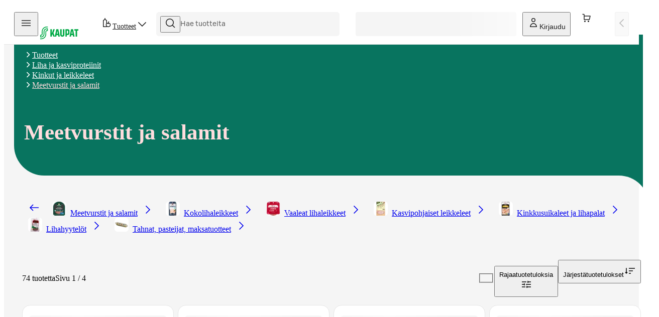

--- FILE ---
content_type: text/html; charset=utf-8
request_url: https://www.s-kaupat.fi/tuotteet/liha-ja-kasviproteiinit/kinkut-ja-leikkeleet/meetvurstit-ja-salamit
body_size: 65229
content:
<!DOCTYPE html><html lang="fi"><head><meta charSet="utf-8" data-next-head=""/><meta content="width=device-width, initial-scale=1" name="viewport" data-next-head=""/><script crossorigin="anonymous" integrity="sha384-fte8jXdgUqvTF2fObeu0M7Gcb1vgmJMmPpvh7r0SCROl4aeP4anwgaElzEcIeyoj" async="" data-settings-id="aqiBiX3PA1ivX0" id="usercentrics-cmp" src="https://app.usercentrics.eu/browser-ui/3.64.0/loader.js"></script><meta property="og:type" content="website" data-next-head=""/><meta property="og:image" content="https://images.ctfassets.net/0o5z0rfk7er2/4sdgPx3wHjD6J9vCgmk90C/b1be4c171a1421b12f8ef7e50f974501/S-kaupat_Link_1200x630.jpg" data-next-head=""/><meta property="og:image:alt" content="S-kaupat ruoan verkkokauppa" data-next-head=""/><meta property="og:locale" content="fi_FI" data-next-head=""/><link href="/api/opensearch.xml" rel="search" title="S-kaupat" type="application/opensearchdescription+xml" data-next-head=""/><title data-next-head="">Meetvurstit ja salamit - Kinkut ja leikkeleet | Sivu 1 | S-kaupat ruoan verkkokauppa</title><meta name="robots" content="index,follow" data-next-head=""/><meta name="description" content="Tilaa meetvurstit ja salamit sekä muut ruokaostokset S-kaupat-palvelusta nyt suoraan kotiovellesi toimitettuna." data-next-head=""/><meta property="og:title" content="Meetvurstit ja salamit - S-kaupat ruoan verkkokauppa" data-next-head=""/><meta property="og:description" content="Tilaa meetvurstit ja salamit sekä muut ruokaostokset S-kaupat-palvelusta nyt suoraan kotiovellesi toimitettuna." data-next-head=""/><meta property="og:url" content="https://www.s-kaupat.fi/tuotteet/liha-ja-kasviproteiinit/kinkut-ja-leikkeleet/meetvurstit-ja-salamit" data-next-head=""/><link rel="canonical" href="https://www.s-kaupat.fi/tuotteet/liha-ja-kasviproteiinit/kinkut-ja-leikkeleet/meetvurstit-ja-salamit" data-next-head=""/><meta name="version" content="4bc87fa2774f1d655519fe2fcf2052b413ffaa52"/><link rel="preload" href="/fonts/SBonusUX-Regular.woff2" as="font" type="font/woff2" crossorigin=""/><link rel="preload" href="/fonts/SBonusUX-Medium.woff2" as="font" type="font/woff2" crossorigin=""/><link rel="preload" href="/fonts/SBonusUX-Bold.woff2" as="font" type="font/woff2" crossorigin=""/><link href="/favicon.ico" rel="shortcut icon" type="image/x-icon"/><link rel="preconnect" href="https://api.s-kaupat.fi"/><link rel="preconnect" href="https://images.ctfassets.net"/><link rel="preconnect" href="https://cdn.s-cloud.fi"/><meta name="facebook-domain-verification" content="m87aj73v918dezpuqvhbhl8lo4tkoj"/><meta name="apple-itunes-app" content="app-id=1528187064"/><link rel="preload" href="/_next/static/css/18e18ca6b4294500.css" as="style"/><script type="application/ld+json">{"@context":"https://schema.org","@type":"WebSite","url":"https://www.s-kaupat.fi","potentialAction":{"@type":"SearchAction","target":{"@type":"EntryPoint","urlTemplate":"https://www.s-kaupat.fi/hakutulokset?queryString={queryString}"},"query-input":"required name=queryString"}}</script><script id="browser-config" type="application/json">{"stage":"production","buildId":"4bc87fa2774f1d655519fe2fcf2052b413ffaa52","a11y":{"s-kaupat-mobile":{"language":"fi","readOnlyApiKey":"S-AR:09e4f170e609d05eafd8a621","url":"https://reporting-api.accessibility.s-cloud.fi"},"s-kaupat-web":{"language":"fi","readOnlyApiKey":"S-AR:32bab00c4926ccfdf2945537","url":"https://reporting-api.accessibility.s-cloud.fi"}},"api":{"url":"https://api.s-kaupat.fi"},"auth":{"authorizationUrl":"https://authorization.voikukka.fi/auth","addBonusCardUrl":"https://tunnistus.s-ryhma.fi/v2/attach-bonuscard-init","sIdProfilePageUrl":"https://s-kayttajatili.fi/sso"},"consoleLogger":{"enabled":false},"contentful":{"globalConfigurationId":"s-kaupat-web","accessToken":"8y61e7WsUAsqlyUetVVtiEjZyKdTCu7KfoXcxuMwSmw","environment":"master","host":"cdn.contentful.com","space":"0o5z0rfk7er2","toolbox":false,"livePreview":false,"showContenfulPreviewContent":false},"domain":{"cacheControl":true,"canonicalOrigin":"https://www.s-kaupat.fi","country":"FI","defaultLocale":"fi","defaultStoreId":"513971200","httpsOnly":true,"isSIdEnabled":true,"localTimezone":"Europe/Helsinki"},"facebook":{"facebookDomainVerification":"m87aj73v918dezpuqvhbhl8lo4tkoj"},"dma":{"goLiveDate":"2025-09-02"},"featureFlags":{"arinaMfcPickup":true},"giosg":{"organizationId":"a59c62f0-1ab7-11ec-b424-0242ac120021","assortmentFeedbackInteractionId":"b1aa76a0-2456-4aad-98b9-8a25bf362311"},"google":{"tagManagerId":"GTM-M64FX7L"},"sitemapDistribution":{"url":"https://products.s-kaupat.fi"},"bonusWidget":{"widgetUrl":"https://customer-owner-ui.s-cloud.fi","sDashBoardUrl":"https://s-dashboard.s-cloud.fi","version":"1a23a243","integrityHash":"sha384-IaPFNDY71uUzFkid3jpBQ+HJbjb0gIvWXDJoJeknlF27MXThAVkIZVPRysyUHQFR"}}</script><link rel="stylesheet" href="/_next/static/css/18e18ca6b4294500.css" data-n-g=""/><noscript data-n-css=""></noscript><script defer="" noModule="" src="/_next/static/chunks/polyfills-42372ed130431b0a.js"></script><script src="/_next/static/chunks/webpack-66b4490f83c07294.js" defer=""></script><script src="/_next/static/chunks/framework-7011e8bd733fdc0a.js" defer=""></script><script src="/_next/static/chunks/main-53822c7cb2dd1c1c.js" defer=""></script><script src="/_next/static/chunks/pages/_app-ee7dd7c45b8b9a15.js" defer=""></script><script src="/_next/static/chunks/3020-0b1ec5f05f2408d3.js" defer=""></script><script src="/_next/static/chunks/4836-03e19ff9641c9997.js" defer=""></script><script src="/_next/static/chunks/8857-d1fcb9ade0cb777d.js" defer=""></script><script src="/_next/static/chunks/638-6a5cc479638ad1db.js" defer=""></script><script src="/_next/static/chunks/6897-f8f8f8459a732c42.js" defer=""></script><script src="/_next/static/chunks/8370-71fbb09d1ff9fb49.js" defer=""></script><script src="/_next/static/chunks/9279-b8742803433dc4e5.js" defer=""></script><script src="/_next/static/chunks/8288-6614a45bdfa5bcfa.js" defer=""></script><script src="/_next/static/chunks/96-a446e4877cb3a93d.js" defer=""></script><script src="/_next/static/chunks/7160-65a260d519be4f72.js" defer=""></script><script src="/_next/static/chunks/116-8f8766d94bc0aede.js" defer=""></script><script src="/_next/static/chunks/2909-997687dfd43cd64b.js" defer=""></script><script src="/_next/static/chunks/5211-47a3d2b554ec2392.js" defer=""></script><script src="/_next/static/chunks/4982-a4710d5cc45e1dd4.js" defer=""></script><script src="/_next/static/chunks/36-df1f75d2540c0aab.js" defer=""></script><script src="/_next/static/chunks/8099-335b21bc8576571b.js" defer=""></script><script src="/_next/static/chunks/6762-ba56e38004e6bb5c.js" defer=""></script><script src="/_next/static/chunks/2393-21814b8717c376a9.js" defer=""></script><script src="/_next/static/chunks/1521-67401df05bdf731b.js" defer=""></script><script src="/_next/static/chunks/46-35c1484af53c97cd.js" defer=""></script><script src="/_next/static/chunks/5044-85762b88b1539151.js" defer=""></script><script src="/_next/static/chunks/6937-a14909189066ee23.js" defer=""></script><script src="/_next/static/chunks/9728-1a8cf908ab416572.js" defer=""></script><script src="/_next/static/chunks/4216-bc5bc7e6e129641d.js" defer=""></script><script src="/_next/static/chunks/5704-79cb0438a1020e41.js" defer=""></script><script src="/_next/static/chunks/3978-e5514be40b2ccc46.js" defer=""></script><script src="/_next/static/chunks/4559-cdca4ab2e8f96103.js" defer=""></script><script src="/_next/static/chunks/9760-13aeef9707342894.js" defer=""></script><script src="/_next/static/chunks/pages/tuotteet/%5B...slugs%5D-d162da534f93070a.js" defer=""></script><script src="/_next/static/UvZJVKBSswFXTme2TYCSx/_buildManifest.js" defer=""></script><script src="/_next/static/UvZJVKBSswFXTme2TYCSx/_ssgManifest.js" defer=""></script><style data-styled="" data-styled-version="6.1.19">.hpMbeJ{width:100%;-webkit-align-items:center;-webkit-box-align:center;-ms-flex-align:center;align-items:center;}/*!sc*/
.hpMbeJ>button{max-width:255px;width:100%;}/*!sc*/
data-styled.g1[id="sc-7e70569f-0"]{content:"hpMbeJ,"}/*!sc*/
.glLlSt{position:absolute;z-index:60;}/*!sc*/
.glLlSt:not(:focus){-webkit-clip-path:inset(50%);clip-path:inset(50%);height:1px;overflow:hidden;position:absolute;white-space:nowrap;width:1px;}/*!sc*/
data-styled.g2[id="sc-1aec86e5-0"]{content:"glLlSt,"}/*!sc*/
.hIuEYm{scroll-snap-margin-top:64px;scroll-margin-top:64px;}/*!sc*/
@media (min-width: 48rem){.hIuEYm{scroll-snap-margin-top:80px;scroll-margin-top:80px;}}/*!sc*/
.hIuEYm[tabindex="-1"]:focus{outline:none;}/*!sc*/
data-styled.g3[id="sc-1aec86e5-1"]{content:"hIuEYm,"}/*!sc*/
@media (max-width: calc(29.875rem - 1px)){.hejhGE{border-radius:0;inset:0;position:relative;margin:-1.25rem;max-height:100dvh;min-height:100dvh;}}/*!sc*/
data-styled.g11[id="sc-841dd341-1"]{content:"hejhGE,"}/*!sc*/
.tNCuc{-webkit-animation-duration:1.5s;animation-duration:1.5s;-webkit-animation-iteration-count:infinite;animation-iteration-count:infinite;-webkit-animation-timing-function:ease-in;animation-timing-function:ease-in;background:linear-gradient(to right, rgba(0,170,70,0) 0%, #00AA46 50%, rgba(0,170,70,0) 100%) no-repeat;-webkit-background-size:100vw;background-size:100vw;display:none;height:4px;left:0;position:fixed;top:1px;-webkit-transform:translateX(0%);-moz-transform:translateX(0%);-ms-transform:translateX(0%);transform:translateX(0%);width:100%;will-change:transform;z-index:70;}/*!sc*/
.tNCuc[aria-hidden='false']{-webkit-animation-name:bLDfnu;animation-name:bLDfnu;display:block;}/*!sc*/
data-styled.g21[id="sc-4609f9b5-0"]{content:"tNCuc,"}/*!sc*/
.jA-DiNg{bottom:20px;left:calc((100% - min(100vw, 1920px)) / 2 + 40px);position:fixed;z-index:50;}/*!sc*/
@media (min-width: 64rem){.jA-DiNg{bottom:2.25rem;}}/*!sc*/
.jA-DiNg .sc-cd0ffdd-0{bottom:18px;left:15px;position:relative;display:-webkit-box;display:-webkit-flex;display:-ms-flexbox;display:flex;-webkit-align-items:center;-webkit-box-align:center;-ms-flex-align:center;align-items:center;height:40px;border:2px solid rgb(255, 255, 255);background:rgb(228, 245, 232);}/*!sc*/
data-styled.g22[id="sc-52261f1d-0"]{content:"jA-DiNg,"}/*!sc*/
.edJrxA{object-fit:contain;max-width:100%;max-height:100%;}/*!sc*/
data-styled.g27[id="sc-696f44d4-0"]{content:"edJrxA,"}/*!sc*/
.aWPcm{-webkit-align-items:center;-webkit-box-align:center;-ms-flex-align:center;align-items:center;display:-webkit-box;display:-webkit-flex;display:-ms-flexbox;display:flex;-webkit-box-pack:center;-ms-flex-pack:center;-webkit-justify-content:center;justify-content:center;}/*!sc*/
data-styled.g28[id="sc-696f44d4-1"]{content:"aWPcm,"}/*!sc*/
.cioKaF{box-shadow:0 0 1px rgba(0, 0, 0, 0.05);}/*!sc*/
@media (max-width: calc(29.875rem - 1px)){.cioKaF{border-radius:0.5rem;inset:0;position:relative;margin:-1.25rem;max-height:100vh;}}/*!sc*/
@media (max-width: calc(29.875rem - 1px)){.cioKaF .modal-header>.modal-close{margin-right:0.125rem;}}/*!sc*/
.cioKaF .modal-body{display:-webkit-box;display:-webkit-flex;display:-ms-flexbox;display:flex;-webkit-flex-direction:column;-ms-flex-direction:column;flex-direction:column;height:auto;}/*!sc*/
@media (min-width: 48rem){.cioKaF{height:auto;min-height:auto;}}/*!sc*/
data-styled.g36[id="sc-14f4b67-1"]{content:"cioKaF,"}/*!sc*/
.dZNFMk{color:#007841;-webkit-text-decoration:none;text-decoration:none;}/*!sc*/
.dZNFMk:hover{-webkit-text-decoration:underline;text-decoration:underline;}/*!sc*/
.dZNFMk:focus-visible{outline:#007841 solid 0.125rem;outline-offset:0.125rem;}/*!sc*/
.dZNFMk:visited{color:#007841;}/*!sc*/
data-styled.g40[id="sc-b5453a16-0"]{content:"dZNFMk,"}/*!sc*/
.dFbqwr{color:#007841;-webkit-text-decoration:none;text-decoration:none;}/*!sc*/
data-styled.g49[id="sc-3475bf97-0"]{content:"dFbqwr,"}/*!sc*/
.fpytwU{display:-webkit-box;display:-webkit-flex;display:-ms-flexbox;display:flex;-webkit-align-items:center;-webkit-box-align:center;-ms-flex-align:center;align-items:center;-webkit-box-pack:justify;-webkit-justify-content:space-between;justify-content:space-between;position:relative;background-color:#F5F5F5;border-radius:0.375rem;width:100%;height:100%;gap:0.5rem;padding:0 0.5rem;-webkit-transition:box-shadow 0.3s;transition:box-shadow 0.3s;}/*!sc*/
.fpytwU:focus-within{box-shadow:#007841 0 0 0 0.125rem;}/*!sc*/
.fpytwU input{-webkit-background-clip:padding-box!important;background-clip:padding-box!important;font-family:S Bonus UX;font-size:0.875rem;font-weight:400;letter-spacing:0em;line-height:1.25rem;text-transform:none;width:100%;height:100%;padding:0;outline:0;text-overflow:ellipsis;overflow:hidden;border:none;background-color:transparent;-webkit-order:0;-ms-flex-order:0;order:0;color:#1F1F1F;}/*!sc*/
@media (max-width:48rem){.fpytwU input{font-size:1rem;}}/*!sc*/
.fpytwU input::-webkit-input-placeholder{color:#666666;}/*!sc*/
.fpytwU input::-moz-placeholder{color:#666666;}/*!sc*/
.fpytwU input:-ms-input-placeholder{color:#666666;}/*!sc*/
.fpytwU input::placeholder{color:#666666;}/*!sc*/
data-styled.g54[id="sc-643f87a4-1"]{content:"fpytwU,"}/*!sc*/
.jGjCmz{cursor:pointer;}/*!sc*/
.jGjCmz .button-icon{-webkit-align-items:center;-webkit-box-align:center;-ms-flex-align:center;align-items:center;-webkit-box-pack:center;-ms-flex-pack:center;-webkit-justify-content:center;justify-content:center;color:#1F1F1F;}/*!sc*/
data-styled.g55[id="sc-643f87a4-2"]{content:"jGjCmz,"}/*!sc*/
.fFiXJl{-webkit-order:-1;-ms-flex-order:-1;order:-1;}/*!sc*/
data-styled.g56[id="sc-643f87a4-3"]{content:"fFiXJl,"}/*!sc*/
.clVtkn{display:-webkit-box;display:-webkit-flex;display:-ms-flexbox;display:flex;list-style:none;will-change:transform;gap:0.25rem;}/*!sc*/
.clVtkn li{max-width:24px;max-height:24px;}/*!sc*/
data-styled.g61[id="sc-5dfbb70f-0"]{content:"clVtkn,"}/*!sc*/
.knyLIG{grid-area:availability-label;display:-webkit-box;display:-webkit-flex;display:-ms-flexbox;display:flex;-webkit-flex-direction:row;-ms-flex-direction:row;flex-direction:row;gap:0.25rem;-webkit-align-items:center;-webkit-box-align:center;-ms-flex-align:center;align-items:center;}/*!sc*/
.knyLIG.card{-webkit-flex-direction:column;-ms-flex-direction:column;flex-direction:column;position:absolute;top:0.75rem;-webkit-align-items:flex-start;-webkit-box-align:flex-start;-ms-flex-align:flex-start;align-items:flex-start;}/*!sc*/
data-styled.g68[id="sc-c6c7e89b-0"]{content:"knyLIG,"}/*!sc*/
.dSbpRc{grid-area:title;display:-ms-grid;display:grid;grid-template-areas:"availability-label" "product-name" "package-label";margin-bottom:0.5rem;}/*!sc*/
.dSbpRc.card{display:-webkit-box;display:-webkit-flex;display:-ms-flexbox;display:flex;-webkit-flex-direction:column;-ms-flex-direction:column;flex-direction:column;-webkit-flex:1;-ms-flex:1;flex:1;}/*!sc*/
.dSbpRc.card .product-row-title-text{font-size:0.875rem;}/*!sc*/
data-styled.g70[id="sc-107bc815-0"]{content:"dSbpRc,"}/*!sc*/
.bovIKA{grid-area:product-name;display:-webkit-box;display:-webkit-flex;display:-ms-flexbox;display:flex;margin-top:0.25rem;margin-bottom:0.25rem;}/*!sc*/
data-styled.g71[id="sc-107bc815-1"]{content:"bovIKA,"}/*!sc*/
.hhUTvb{color:#1F1F1F;position:relative;text-align:left;white-space:pre-wrap;word-break:break-word;-webkit-hyphens:auto;-moz-hyphens:auto;-ms-hyphens:auto;hyphens:auto;display:-webkit-box;-webkit-line-clamp:5;-webkit-box-orient:vertical;overflow:hidden;}/*!sc*/
data-styled.g73[id="sc-107bc815-3"]{content:"hhUTvb,"}/*!sc*/
.gFsTCf{background-color:#FFFFFF;padding:0.75rem;color:#1F1F1F;}/*!sc*/
.gFsTCf:has(.product-link):hover{cursor:pointer;box-shadow:0px 0.125rem 0.25rem 0px rgba(0,0,0,0.16);}/*!sc*/
.gFsTCf:has(.product-link):hover .sc-107bc815-3{-webkit-text-decoration:underline;text-decoration:underline;color:#007841;}/*!sc*/
data-styled.g74[id="sc-7b6ccb7b-0"]{content:"gFsTCf,"}/*!sc*/
.hyqOYw{background-color:#FFFFFF;padding:0.75rem;color:#1F1F1F;display:-webkit-box;display:-webkit-flex;display:-ms-flexbox;display:flex;-webkit-flex-direction:column;-ms-flex-direction:column;flex-direction:column;border-radius:1rem;gap:0.5rem;min-width:calc(140px + 2 * 0.75rem);}/*!sc*/
.hyqOYw .sc-5dfbb70f-0{-webkit-flex-direction:column;-ms-flex-direction:column;flex-direction:column;}/*!sc*/
data-styled.g75[id="sc-7b6ccb7b-1"]{content:"hyqOYw,"}/*!sc*/
.goxXGH{display:-webkit-box;display:-webkit-flex;display:-ms-flexbox;display:flex;gap:0.5rem;-webkit-align-self:center;-ms-flex-item-align:center;-ms-grid-row-align:center;align-self:center;-ms-grid-column-align:end;justify-self:end;}/*!sc*/
@media (min-width: 80rem){.goxXGH{-webkit-align-items:center;-webkit-box-align:center;-ms-flex-align:center;align-items:center;}}/*!sc*/
data-styled.g78[id="sc-7b6ccb7b-4"]{content:"goxXGH,"}/*!sc*/
.bnqbVl{-ms-grid-column-align:end;justify-self:end;-webkit-align-self:end;-ms-flex-item-align:end;-ms-grid-row-align:end;align-self:end;grid-area:primary;margin-top:auto;}/*!sc*/
@media (min-width: 80rem){.sc-7b6ccb7b-3 .bnqbVl{margin-top:unset;-webkit-align-self:center;-ms-flex-item-align:center;-ms-grid-row-align:center;align-self:center;}}/*!sc*/
data-styled.g80[id="sc-7b6ccb7b-6"]{content:"bnqbVl,"}/*!sc*/
.hIvqDk{position:absolute;right:0.75rem;top:0.75rem;display:-webkit-box;display:-webkit-flex;display:-ms-flexbox;display:flex;-webkit-flex-direction:column;-ms-flex-direction:column;flex-direction:column;-webkit-align-items:center;-webkit-box-align:center;-ms-flex-align:center;align-items:center;gap:0.25rem;}/*!sc*/
data-styled.g82[id="sc-7b6ccb7b-8"]{content:"hIvqDk,"}/*!sc*/
.bywGVn{display:-webkit-box;display:-webkit-flex;display:-ms-flexbox;display:flex;-webkit-flex-direction:row;-ms-flex-direction:row;flex-direction:row;-webkit-align-items:center;-webkit-box-align:center;-ms-flex-align:center;align-items:center;}/*!sc*/
data-styled.g91[id="sc-e55650c3-1"]{content:"bywGVn,"}/*!sc*/
.jjeqwt{width:0.5rem;height:0;}/*!sc*/
@media (min-width: 23.4375rem){.jjeqwt{height:2.5rem;}}/*!sc*/
data-styled.g92[id="sc-37f11608-0"]{content:"jjeqwt,"}/*!sc*/
.lcnybv{font-family:S Bonus UX;font-size:1.125rem;font-weight:500;letter-spacing:0em;line-height:1.5rem;text-transform:none;color:#1F1F1F;}/*!sc*/
data-styled.g93[id="sc-37f11608-1"]{content:"lcnybv,"}/*!sc*/
.bZgGJo{color:#363636;font-size:0.6875rem;line-height:1rem;}/*!sc*/
data-styled.g94[id="sc-37f11608-2"]{content:"bZgGJo,"}/*!sc*/
.Xzwow{grid-area:price;display:-webkit-box;display:-webkit-flex;display:-ms-flexbox;display:flex;-webkit-flex-direction:row;-ms-flex-direction:row;flex-direction:row;-webkit-box-flex-wrap:wrap;-webkit-flex-wrap:wrap;-ms-flex-wrap:wrap;flex-wrap:wrap;row-gap:0.5rem;-webkit-align-content:flex-start;-ms-flex-line-pack:start;align-content:flex-start;}/*!sc*/
data-styled.g98[id="sc-37f11608-6"]{content:"Xzwow,"}/*!sc*/
.drPdNJ{display:-ms-grid;display:grid;text-wrap:nowrap;-ms-grid-columns:auto auto 1fr;grid-template-columns:auto auto 1fr;grid-template-areas:'price price campaignInfoButton' 'lowest30DayPrice comparisonPrice comparisonPrice' 'discountRule discountRule discountRule';margin-bottom:0.5rem;}/*!sc*/
.drPdNJ .sc-37f11608-1{grid-area:price;-webkit-align-content:center;-ms-flex-line-pack:center;align-content:center;}/*!sc*/
.drPdNJ .sc-37f11608-3{grid-area:lowest30DayPrice;}/*!sc*/
.drPdNJ .sc-37f11608-4{grid-area:lowest30DayPrice;}/*!sc*/
.drPdNJ .sc-37f11608-5{grid-area:campaignInfoButton/campaignInfoButton/span lowest30DayPrice;}/*!sc*/
@media (min-width: 23.4375rem){.drPdNJ{margin-bottom:0;}}/*!sc*/
.drPdNJ:has(.sc-37f11608-3) .sc-37f11608-1{grid-area:price;}/*!sc*/
.drPdNJ:has(.sc-37f11608-3) .sc-37f11608-4{grid-area:comparisonPrice;}/*!sc*/
.drPdNJ:has(.sc-37f11608-3) .sc-37f11608-5{grid-area:campaignInfoButton;}/*!sc*/
.drPdNJ:has(.sc-37f11608-4) .sc-37f11608-1{grid-area:price;}/*!sc*/
.drPdNJ:has(.sc-37f11608-4) .sc-37f11608-3:after{content:"";height:0.6875rem;margin-right:0.25rem;padding-right:0.25rem;border-right:0.0625rem solid #E6E6E6;}/*!sc*/
data-styled.g99[id="sc-37f11608-7"]{content:"drPdNJ,"}/*!sc*/
.czdcXZ{font-size:0.6875rem;color:#363636;grid-area:discountRule;text-wrap-mode:wrap;padding-right:0.5rem;min-height:1rem;}/*!sc*/
data-styled.g100[id="sc-37f11608-8"]{content:"czdcXZ,"}/*!sc*/
.frAyZi{padding:0;min-width:42px;min-height:42px;background-color:#FFFFFF;}/*!sc*/
.frAyZi span{padding:0;margin:0;}/*!sc*/
.frAyZi:hover,.frAyZi:active{background-color:#F5F5F5;}/*!sc*/
data-styled.g105[id="sc-e3ba5e87-0"]{content:"frAyZi,"}/*!sc*/
.hkAtDo{pointer-events:none;min-width:50px;display:-webkit-inline-box;display:-webkit-inline-flex;display:-ms-inline-flexbox;display:inline-flex;-webkit-box-pack:center;-ms-flex-pack:center;-webkit-justify-content:center;justify-content:center;-webkit-align-items:center;-webkit-box-align:center;-ms-flex-align:center;align-items:center;height:100%;border-radius:0.375rem;padding:0.75rem;color:#1F1F1F;}/*!sc*/
.hkAtDo span{white-space:nowrap;}/*!sc*/
data-styled.g107[id="sc-e711a506-0"]{content:"hkAtDo,"}/*!sc*/
.kKTLgv{padding:0.5rem;min-width:auto;}/*!sc*/
.kKTLgv .button-icon{padding-right:0;}/*!sc*/
.kKTLgv[aria-disabled="true"]{cursor:not-allowed;pointer-events:initial;}/*!sc*/
data-styled.g108[id="sc-a906baeb-0"]{content:"kKTLgv,"}/*!sc*/
.jIqpEi{-webkit-align-items:center;-webkit-box-align:center;-ms-flex-align:center;align-items:center;display:-webkit-box;display:-webkit-flex;display:-ms-flexbox;display:flex;-webkit-flex-direction:row;-ms-flex-direction:row;flex-direction:row;-webkit-box-pack:center;-ms-flex-pack:center;-webkit-justify-content:center;justify-content:center;gap:0.5rem;}/*!sc*/
.jIqpEi .sc-8fc24a25-0{font-family:S Bonus UX;font-size:1rem;font-weight:400;letter-spacing:0em;line-height:1.5rem;text-transform:none;background-color:transparent;border:none;border-radius:0.25rem;color:#1F1F1F;height:40px;text-align:center;width:55px;}/*!sc*/
.jIqpEi .sc-8fc24a25-0:focus-visible{outline:solid 0.125rem #007841;outline-offset:0.09375rem;}/*!sc*/
.jIqpEi .sc-e711a506-0{position:absolute;top:0;left:0;right:0;padding:0;background-color:transparent;}/*!sc*/
data-styled.g109[id="sc-a906baeb-1"]{content:"jIqpEi,"}/*!sc*/
.kbZwnQ{position:relative;-webkit-flex:1;-ms-flex:1;flex:1;display:-webkit-box;display:-webkit-flex;display:-ms-flexbox;display:flex;-webkit-box-pack:center;-ms-flex-pack:center;-webkit-justify-content:center;justify-content:center;color:#363636;}/*!sc*/
.kbZwnQ .sc-8fc24a25-0:not(:focus){background-color:transparent;color:transparent;}/*!sc*/
.kbZwnQ .sc-8fc24a25-0:focus+.sc-e711a506-0{opacity:0;}/*!sc*/
data-styled.g111[id="sc-a906baeb-3"]{content:"kbZwnQ,"}/*!sc*/
.iBEQwb{background-color:#F5F5F5;border-radius:4px;height:1em;line-height:1;overflow:hidden;position:relative;width:100%;}/*!sc*/
.iBEQwb::before{background-image:linear-gradient(90deg, rgba(255, 255, 255, 0), rgba(255, 255, 255, 0.6), rgba(255, 255, 255, 0));content:"";height:100%;position:absolute;top:0;width:100%;}/*!sc*/
@supports (container-type: size){.iBEQwb{container-type:size;}.iBEQwb::before{width:500px;}}/*!sc*/
.iBEQwb::before{-webkit-animation:pRtEH 1.2s ease-in-out infinite;animation:pRtEH 1.2s ease-in-out infinite;}/*!sc*/
@supports (container-type:size){.iBEQwb::before{-webkit-animation:hpXuOP 1.2s ease-in-out infinite;animation:hpXuOP 1.2s ease-in-out infinite;}}/*!sc*/
data-styled.g112[id="sc-a17b164e-0"]{content:"iBEQwb,"}/*!sc*/
.dgflES{display:-webkit-box;display:-webkit-flex;display:-ms-flexbox;display:flex;-webkit-flex-direction:column;-ms-flex-direction:column;flex-direction:column;}/*!sc*/
data-styled.g113[id="sc-86881aae-0"]{content:"dgflES,"}/*!sc*/
.ggqqAj{border-radius:0.375rem;height:100%;width:80px;-webkit-align-self:center;-ms-flex-item-align:center;-ms-grid-row-align:center;align-self:center;}/*!sc*/
data-styled.g114[id="sc-86881aae-1"]{content:"ggqqAj,"}/*!sc*/
.fHDTOE{height:40px;width:100%;display:-webkit-box;display:-webkit-flex;display:-ms-flexbox;display:flex;-webkit-box-pack:end;-ms-flex-pack:end;-webkit-justify-content:flex-end;justify-content:flex-end;-webkit-align-items:center;-webkit-box-align:center;-ms-flex-align:center;align-items:center;gap:1.25rem;margin-top:0.75rem;}/*!sc*/
.fHDTOE >.sc-a17b164e-0{border-radius:0.375rem;}/*!sc*/
data-styled.g116[id="sc-86881aae-3"]{content:"fHDTOE,"}/*!sc*/
.qfKmy{display:-webkit-box;display:-webkit-flex;display:-ms-flexbox;display:flex;-webkit-flex-direction:column;-ms-flex-direction:column;flex-direction:column;-ms-grid-row:4;grid-row:4;-ms-grid-column:1;-ms-grid-column-span:2;grid-column:1/3;margin-top:1.25rem;row-gap:0.5rem;}/*!sc*/
.qfKmy >.sc-a17b164e-0{width:30%;height:20px;}/*!sc*/
.qfKmy >.sc-a17b164e-0:first-child{width:30%;height:20px;}/*!sc*/
data-styled.g117[id="sc-86881aae-4"]{content:"qfKmy,"}/*!sc*/
.gTMrOg{border-radius:0.375rem;background-color:#FFFFFF;cursor:auto;display:-ms-grid;display:grid;opacity:1;padding:6px 8px;padding-bottom:0.5rem;height:23rem;-ms-grid-columns:1fr min-content;grid-template-columns:1fr min-content;-ms-grid-rows:140px 1fr min-content;grid-template-rows:140px 1fr min-content;row-gap:0.25rem;border:1px solid #E6E6E6;padding-bottom:0;padding:0.75rem;border-radius:1rem;}/*!sc*/
.gTMrOg .sc-a17b164e-0{border-radius:0.5rem;}/*!sc*/
.gTMrOg .sc-86881aae-1{-ms-grid-row:1;grid-row:1;-ms-grid-column:1;-ms-grid-column-span:2;grid-column:1/3;width:100%;height:124px;}/*!sc*/
.gTMrOg .sc-86881aae-3{-webkit-box-pack:justify;-webkit-justify-content:space-between;justify-content:space-between;-ms-grid-row:3;grid-row:3;-ms-grid-column:1;-ms-grid-column-span:2;grid-column:1/3;}/*!sc*/
.gTMrOg .sc-86881aae-3.sc-a17b164e-0:nth-child(2){width:25%;height:40px;}/*!sc*/
.gTMrOg .sc-86881aae-0{-ms-grid-row:2;grid-row:2;-ms-grid-column:1;-ms-grid-column-span:2;grid-column:1/3;}/*!sc*/
data-styled.g133[id="sc-92d0b2bb-1"]{content:"gTMrOg,"}/*!sc*/
.cGcvjb{position:relative;height:3rem;min-width:3rem;padding:0 0.25rem;-webkit-column-gap:0.5rem;column-gap:0.5rem;-webkit-box-flex-flow:column;-webkit-flex-flow:column;-ms-flex-flow:column;flex-flow:column;font-size:0.6875rem;line-height:1rem;font-weight:400;white-space:nowrap;color:#1F1F1F;}/*!sc*/
.cGcvjb .button-icon{height:calc(1rem * var(--icon-scale-factor));width:calc(1rem * var(--icon-scale-factor));color:inherit;padding-right:0;-webkit-flex-shrink:0;-ms-flex-negative:0;flex-shrink:0;}/*!sc*/
@media (min-width: 80rem){.cGcvjb{padding:0 0.5rem;font-size:0.875rem;line-height:1.25rem;-webkit-box-flex-flow:row;-webkit-flex-flow:row;-ms-flex-flow:row;flex-flow:row;}.cGcvjb .button-icon{margin-right:0;}}/*!sc*/
data-styled.g137[id="sc-22ff231c-0"]{content:"cGcvjb,"}/*!sc*/
.jZFyFy{position:relative;height:3rem;min-width:3rem;padding:0 0.25rem;-webkit-column-gap:0.5rem;column-gap:0.5rem;-webkit-box-flex-flow:column;-webkit-flex-flow:column;-ms-flex-flow:column;flex-flow:column;font-size:0.6875rem;line-height:1rem;font-weight:400;white-space:nowrap;color:#1F1F1F;}/*!sc*/
.jZFyFy .button-icon{height:calc(1rem * var(--icon-scale-factor));width:calc(1rem * var(--icon-scale-factor));color:inherit;padding-right:0;-webkit-flex-shrink:0;-ms-flex-negative:0;flex-shrink:0;}/*!sc*/
@media (min-width: 80rem){.jZFyFy{padding:0 0.5rem;font-size:0.875rem;line-height:1.25rem;-webkit-box-flex-flow:row;-webkit-flex-flow:row;-ms-flex-flow:row;flex-flow:row;}.jZFyFy .button-icon{margin-right:0;}}/*!sc*/
data-styled.g138[id="sc-22ff231c-1"]{content:"jZFyFy,"}/*!sc*/
.geApFD{position:relative;top:2px;white-space:nowrap;}/*!sc*/
data-styled.g139[id="sc-a54cc599-0"]{content:"geApFD,"}/*!sc*/
.eUtUWv{display:block;position:fixed;top:0;bottom:0;min-height:100vh;overflow-y:auto;padding:0.75rem 1rem 1.25rem;background-color:#FFFFFF;border:none;width:100%;-webkit-transition:-webkit-transform 200ms ease-out;transition:transform 200ms ease-out;right:auto;left:0;-webkit-transform:translateX(-100%);-moz-transform:translateX(-100%);-ms-transform:translateX(-100%);transform:translateX(-100%);border-top-right-radius:calc(var(--sds-brand-size-border-radius-root, 0rem) * 2);border-bottom-right-radius:calc(var(--sds-brand-size-border-radius-root, 0rem) * 2);}/*!sc*/
@supports (-webkit-touch-callout: none){.eUtUWv{min-height:-webkit-fill-available;}}/*!sc*/
.eUtUWv::backdrop{background-color:#363636;opacity:0.65;}/*!sc*/
@media (min-width: 48rem){.eUtUWv{width:360px;}}/*!sc*/
.gzOJMW{display:block;position:fixed;top:0;bottom:0;min-height:100vh;overflow-y:auto;padding:0.75rem 1rem 1.25rem;background-color:#FFFFFF;border:none;width:100%;-webkit-transition:-webkit-transform 200ms ease-out;transition:transform 200ms ease-out;left:auto;right:0;-webkit-transform:translateX(100%);-moz-transform:translateX(100%);-ms-transform:translateX(100%);transform:translateX(100%);border-top-left-radius:calc(var(--sds-brand-size-border-radius-root, 0rem) * 2);border-bottom-left-radius:calc(var(--sds-brand-size-border-radius-root, 0rem) * 2);}/*!sc*/
@supports (-webkit-touch-callout: none){.gzOJMW{min-height:-webkit-fill-available;}}/*!sc*/
.gzOJMW::backdrop{background-color:#363636;opacity:0.65;}/*!sc*/
@media (min-width: 48rem){.gzOJMW{width:360px;}}/*!sc*/
data-styled.g140[id="sc-d44f3d20-0"]{content:"eUtUWv,gzOJMW,"}/*!sc*/
.chEEsB{position:absolute;top:12px;right:8px;}/*!sc*/
data-styled.g141[id="sc-d44f3d20-1"]{content:"chEEsB,"}/*!sc*/
.hrOKLy{display:-webkit-box;display:-webkit-flex;display:-ms-flexbox;display:flex;-webkit-flex-direction:column;-ms-flex-direction:column;flex-direction:column;height:100%;}/*!sc*/
.hrOKLy >*+*{margin-top:1.75rem;}/*!sc*/
data-styled.g142[id="sc-d44f3d20-2"]{content:"hrOKLy,"}/*!sc*/
.krUzZV{display:-webkit-box;display:-webkit-flex;display:-ms-flexbox;display:flex;-webkit-box-flex-wrap:wrap;-webkit-flex-wrap:wrap;-ms-flex-wrap:wrap;flex-wrap:wrap;-webkit-flex-direction:row;-ms-flex-direction:row;flex-direction:row;gap:0.5rem;font-family:S Bonus UX;font-size:0.875rem;font-weight:400;letter-spacing:0em;line-height:1.25rem;text-transform:none;}/*!sc*/
.krUzZV p{width:100%;}/*!sc*/
data-styled.g144[id="sc-db7fa585-1"]{content:"krUzZV,"}/*!sc*/
.dYPbCX{margin-top:0;}/*!sc*/
.dYPbCX ul{list-style:none;}/*!sc*/
.dYPbCX h3{font-family:S Bonus UX;font-size:1rem;font-weight:500;letter-spacing:0em;line-height:1.5rem;text-transform:none;color:#1F1F1F;padding:1rem 0;display:-webkit-box;display:-webkit-flex;display:-ms-flexbox;display:flex;-webkit-align-items:center;-webkit-box-align:center;-ms-flex-align:center;align-items:center;}/*!sc*/
.dYPbCX .sc-db7fa585-0 a{display:-webkit-box;display:-webkit-flex;display:-ms-flexbox;display:flex;-webkit-align-items:center;-webkit-box-align:center;-ms-flex-align:center;align-items:center;gap:1rem;font-family:S Bonus UX;font-size:1rem;font-weight:400;letter-spacing:0em;line-height:1.5rem;text-transform:none;color:#1F1F1F;margin:0 -1rem;padding:1rem;}/*!sc*/
.dYPbCX .sc-db7fa585-0 a span.newFeature{background:#E0F4FF;color:#FFFFFF;font-size:0.6875rem;border-radius:24px;padding:0 8px;}/*!sc*/
.dYPbCX .sc-db7fa585-0 a[aria-current=page]{background:#F5F5F5;font-weight:500;}/*!sc*/
.dYPbCX .sc-db7fa585-0 a:focus{outline:3px solid #007841;}/*!sc*/
@media (hover: hover){.dYPbCX .sc-db7fa585-0 a:hover{background:#F5F5F5;}}/*!sc*/
data-styled.g145[id="sc-db7fa585-2"]{content:"dYPbCX,"}/*!sc*/
.dhIIIh{margin-top:2.25rem;-webkit-box-flex:1;-webkit-flex-grow:1;-ms-flex-positive:1;flex-grow:1;}/*!sc*/
.dhIIIh ul{list-style:none;}/*!sc*/
.dhIIIh ul >*+*{margin-top:0.5rem;}/*!sc*/
data-styled.g146[id="sc-db7fa585-3"]{content:"dhIIIh,"}/*!sc*/
.gwekbG{width:84px;padding:0;}/*!sc*/
.gwekbG picture{display:-webkit-box;display:-webkit-flex;display:-ms-flexbox;display:flex;}/*!sc*/
.gwekbG img{overflow:hidden;width:100%;object-fit:cover;}/*!sc*/
.gwekbG:hover{background-color:transparent;}/*!sc*/
data-styled.g148[id="sc-582989e2-0"]{content:"gwekbG,"}/*!sc*/
.jThcgU{display:-webkit-box;display:-webkit-flex;display:-ms-flexbox;display:flex;-webkit-align-items:center;-webkit-box-align:center;-ms-flex-align:center;align-items:center;-webkit-flex-direction:row;-ms-flex-direction:row;flex-direction:row;-webkit-column-gap:inherit;column-gap:inherit;}/*!sc*/
data-styled.g149[id="sc-582989e2-1"]{content:"jThcgU,"}/*!sc*/
.gPCrAV{grid-area:delivery-select;}/*!sc*/
.gPCrAV div.loader{width:122px;}/*!sc*/
@media (min-width: 64rem){.gPCrAV div.loader{width:320px;}}/*!sc*/
.gPCrAV button{display:-webkit-box;display:-webkit-flex;display:-ms-flexbox;display:flex;min-height:3rem;max-height:3rem;-webkit-box-pack:start;-ms-flex-pack:start;-webkit-justify-content:flex-start;justify-content:flex-start;-webkit-align-items:center;-webkit-box-align:center;-ms-flex-align:center;align-items:center;gap:0.5rem;max-width:20rem;border:1px solid #E6E6E6;padding-left:0.5rem;padding-right:0.5rem;}/*!sc*/
.gPCrAV button img+span,.gPCrAV button .logo-wrapper+span{border-left:1px solid #E6E6E6;}/*!sc*/
.gPCrAV button >span.method{display:'flex';padding-left:calc(0.5rem - 1px);color:#1F1F1F;}/*!sc*/
.gPCrAV button.no-method{border-color:#007841;color:#007841;font-size:0.875rem;font-weight:500;white-space:nowrap;}/*!sc*/
.gPCrAV button.no-method >.location-icon{display:none;}/*!sc*/
@media (min-width: 23.4375rem){.gPCrAV button.no-method .location-icon{display:-webkit-inline-box;display:-webkit-inline-flex;display:-ms-inline-flexbox;display:inline-flex;}}/*!sc*/
.gPCrAV button >div{display:none;}/*!sc*/
@media (min-width: 64rem){.gPCrAV button >div{color:#1F1F1F;display:inline-block;width:100%;font-size:0.75rem;font-weight:400;overflow:hidden;}.gPCrAV button >div >span{display:block;overflow:hidden;text-align:left;text-overflow:ellipsis;white-space:nowrap;line-height:1rem;}.gPCrAV button >div >span.has-slot,.gPCrAV button >div >span.no-slot{color:#007841;}.gPCrAV button >div >span.warning{color:#885600;}.gPCrAV button >div >span.error{color:#B70000;}.gPCrAV button >div >span.info{color:#006E87;}.gPCrAV button >div >span:first-child{min-width:100%;}.gPCrAV button >div >span:first-letter{text-transform:uppercase;}}/*!sc*/
data-styled.g153[id="sc-4fe814ac-1"]{content:"gPCrAV,"}/*!sc*/
.liJmAR{position:relative;display:-webkit-box;display:-webkit-flex;display:-ms-flexbox;display:flex;-webkit-box-flex:1;-webkit-flex-grow:1;-ms-flex-positive:1;flex-grow:1;}/*!sc*/
.liJmAR >:first-child{height:100%;width:100%;}/*!sc*/
data-styled.g159[id="sc-afe7d8e6-2"]{content:"liJmAR,"}/*!sc*/
.CRGSa{visibility:visible;-webkit-transform:rotate(0deg);-moz-transform:rotate(0deg);-ms-transform:rotate(0deg);transform:rotate(0deg);-webkit-transition:200ms -webkit-transform cubic-bezier(0.33, 0, 0.34, 1);transition:200ms transform cubic-bezier(0.33, 0, 0.34, 1);}/*!sc*/
data-styled.g161[id="sc-92c93d2a-0"]{content:"CRGSa,"}/*!sc*/
.bRnxQU .sc-22ff231c-0{padding:0;min-width:24px;}/*!sc*/
.bRnxQU .sc-22ff231c-0:disabled{opacity:0.32;}/*!sc*/
data-styled.g162[id="sc-92c93d2a-1"]{content:"bRnxQU,"}/*!sc*/
.iuWhpn{display:none;}/*!sc*/
@media (min-width: 80rem){.iuWhpn{display:inline;overflow:hidden;text-overflow:ellipsis;}}/*!sc*/
data-styled.g163[id="sc-8e1084c6-0"]{content:"iuWhpn,"}/*!sc*/
.hXCnac{position:relative;height:3rem;min-width:3rem;padding:0 0.25rem;-webkit-column-gap:0.5rem;column-gap:0.5rem;-webkit-box-flex-flow:column;-webkit-flex-flow:column;-ms-flex-flow:column;flex-flow:column;font-size:0.6875rem;line-height:1rem;font-weight:400;white-space:nowrap;color:#1F1F1F;}/*!sc*/
.hXCnac .button-icon{height:calc(1rem * var(--icon-scale-factor));width:calc(1rem * var(--icon-scale-factor));color:inherit;padding-right:0;-webkit-flex-shrink:0;-ms-flex-negative:0;flex-shrink:0;}/*!sc*/
@media (min-width: 80rem){.hXCnac{padding:0 0.5rem;font-size:0.875rem;line-height:1.25rem;-webkit-box-flex-flow:row;-webkit-flex-flow:row;-ms-flex-flow:row;flex-flow:row;}.hXCnac .button-icon{margin-right:0;}}/*!sc*/
data-styled.g164[id="sc-8e1084c6-1"]{content:"hXCnac,"}/*!sc*/
.brYPsN{display:-webkit-box;display:-webkit-flex;display:-ms-flexbox;display:flex;-webkit-flex-direction:column;-ms-flex-direction:column;flex-direction:column;-webkit-box-pack:center;-ms-flex-pack:center;-webkit-justify-content:center;justify-content:center;-webkit-align-items:center;-webkit-box-align:center;-ms-flex-align:center;align-items:center;gap:1.25rem;margin-top:4rem;text-align:center;}/*!sc*/
data-styled.g165[id="sc-e39eb42f-0"]{content:"brYPsN,"}/*!sc*/
.cELWlD{display:-webkit-box;display:-webkit-flex;display:-ms-flexbox;display:flex;-webkit-flex-direction:column;-ms-flex-direction:column;flex-direction:column;height:100%;-webkit-box-pack:center;-ms-flex-pack:center;-webkit-justify-content:center;justify-content:center;position:relative;text-align:center;width:100%;}/*!sc*/
.cELWlD a{color:inherit;cursor:pointer;}/*!sc*/
@media (max-width:48rem){.cELWlD{top:35%;}}/*!sc*/
data-styled.g196[id="sc-33d45d47-0"]{content:"cELWlD,"}/*!sc*/
.gXIwWj{width:auto;height:calc(100% - 44px);max-height:240px;margin-bottom:16px;}/*!sc*/
data-styled.g197[id="sc-33d45d47-1"]{content:"gXIwWj,"}/*!sc*/
.iXcolh{font-family:S Bonus UX;font-size:1rem;font-weight:400;letter-spacing:0em;line-height:1.5rem;text-transform:none;cursor:pointer;}/*!sc*/
data-styled.g198[id="sc-33d45d47-2"]{content:"iXcolh,"}/*!sc*/
.fRDRzV{-webkit-align-items:center;-webkit-box-align:center;-ms-flex-align:center;align-items:center;}/*!sc*/
.fRDRzV >li{display:none;}/*!sc*/
.fRDRzV >li .breadcrumb-separator{-webkit-transform:rotate(180deg);-moz-transform:rotate(180deg);-ms-transform:rotate(180deg);transform:rotate(180deg);}/*!sc*/
.fRDRzV >li:nth-last-child(2){display:-webkit-box;display:-webkit-flex;display:-ms-flexbox;display:flex;}/*!sc*/
@media (min-width: 48rem){.fRDRzV >li{display:-webkit-box;display:-webkit-flex;display:-ms-flexbox;display:flex;}.fRDRzV >li .breadcrumb-separator{-webkit-transform:none;-moz-transform:none;-ms-transform:none;transform:none;}}/*!sc*/
data-styled.g226[id="sc-2a8ddb6c-0"]{content:"fRDRzV,"}/*!sc*/
.MbGhr{pointer-events:none;}/*!sc*/
data-styled.g227[id="sc-ab53d334-0"]{content:"MbGhr,"}/*!sc*/
.fatntR{container-type:inline-size;}/*!sc*/
data-styled.g238[id="sc-582b1b01-0"]{content:"fatntR,"}/*!sc*/
.hXkvDW{display:-ms-grid;display:grid;--grid-layout-gap:0.5rem;--grid-column-count:4;--grid-item--min-width:180px;--grid-repeat-count:auto-fill;--gap-count:calc(var(--grid-column-count) - 1);--total-gap-width:calc(var(--gap-count) * var(--grid-layout-gap));--grid-item--max-width:calc((100% - var(--total-gap-width)) / var(--grid-column-count));-ms-grid-columns:repeat(
      var(--grid-repeat-count),
      minmax(max(var(--grid-item--min-width), var(--grid-item--max-width)), 1fr)
    );grid-template-columns:repeat(
      var(--grid-repeat-count),
      minmax(max(var(--grid-item--min-width), var(--grid-item--max-width)), 1fr)
    );grid-gap:var(--grid-layout-gap);}/*!sc*/
@container (width > 1120px){.hXkvDW{--grid-column-count:6;--grid-repeat-count:6;}}/*!sc*/
.hXkvDW.loading>:not(.sc-92d0b2bb-1){display:none;}/*!sc*/
data-styled.g239[id="sc-582b1b01-1"]{content:"hXkvDW,"}/*!sc*/
.TcA-df{border-radius:1000rem;height:3rem;min-width:0;padding:0;display:-webkit-inline-box;display:-webkit-inline-flex;display:-ms-inline-flexbox;display:inline-flex;-webkit-align-items:center;-webkit-box-align:center;-ms-flex-align:center;align-items:center;-webkit-box-pack:center;-ms-flex-pack:center;-webkit-justify-content:center;justify-content:center;-webkit-box-flex-wrap:wrap;-webkit-flex-wrap:wrap;-ms-flex-wrap:wrap;flex-wrap:wrap;background-color:#EBF7EC;border:0.125rem solid #99D59F;font-weight:700;width:3rem;}/*!sc*/
.TcA-df >.text{display:none;}/*!sc*/
.TcA-df >.vh-text{display:inline;}/*!sc*/
.fdGkW{border-radius:1000rem;height:3rem;min-width:0;padding:0;display:-webkit-inline-box;display:-webkit-inline-flex;display:-ms-inline-flexbox;display:inline-flex;-webkit-align-items:center;-webkit-box-align:center;-ms-flex-align:center;align-items:center;-webkit-box-pack:center;-ms-flex-pack:center;-webkit-justify-content:center;justify-content:center;-webkit-box-flex-wrap:wrap;-webkit-flex-wrap:wrap;-ms-flex-wrap:wrap;flex-wrap:wrap;background-color:#FFFFFF;border:0.0625rem solid #E6E6E6;font-weight:400;width:3rem;}/*!sc*/
.fdGkW >.text{display:none;}/*!sc*/
.fdGkW >.vh-text{display:inline;}/*!sc*/
.kdQrwN{border-radius:1000rem;height:3rem;min-width:0;padding:0;display:-webkit-inline-box;display:-webkit-inline-flex;display:-ms-inline-flexbox;display:inline-flex;-webkit-align-items:center;-webkit-box-align:center;-ms-flex-align:center;align-items:center;-webkit-box-pack:center;-ms-flex-pack:center;-webkit-justify-content:center;justify-content:center;-webkit-box-flex-wrap:wrap;-webkit-flex-wrap:wrap;-ms-flex-wrap:wrap;flex-wrap:wrap;background-color:#FFFFFF;border:0.0625rem solid #E6E6E6;font-weight:400;width:3rem;}/*!sc*/
.kdQrwN >.text{display:none;}/*!sc*/
.kdQrwN >.vh-text{display:inline;}/*!sc*/
@media (min-width: 48rem){.kdQrwN{width:10.5rem;}.kdQrwN >.text{display:inline;}.kdQrwN >.vh-text{display:none;}}/*!sc*/
data-styled.g241[id="sc-950f6db1-0"]{content:"TcA-df,fdGkW,kdQrwN,"}/*!sc*/
.beLZQW{display:-webkit-box;display:-webkit-flex;display:-ms-flexbox;display:flex;gap:0.5rem;width:100%;-webkit-box-pack:center;-ms-flex-pack:center;-webkit-justify-content:center;justify-content:center;-webkit-box-flex-wrap:wrap;-webkit-flex-wrap:wrap;-ms-flex-wrap:wrap;flex-wrap:wrap;margin:0;padding-top:1.75rem;}/*!sc*/
@media (min-width: 64rem){.beLZQW{-webkit-box-pack:end;-ms-flex-pack:end;-webkit-justify-content:flex-end;justify-content:flex-end;}}/*!sc*/
data-styled.g246[id="sc-2c1741ac-0"]{content:"beLZQW,"}/*!sc*/
.icaTBL{display:-webkit-box;display:-webkit-flex;display:-ms-flexbox;display:flex;gap:0.25rem;max-width:100%;overflow-x:scroll;padding:0.5rem;-webkit-box-flex-wrap:nowrap;-webkit-flex-wrap:nowrap;-ms-flex-wrap:nowrap;flex-wrap:nowrap;list-style:none;}/*!sc*/
.icaTBL >*{-webkit-flex:0 0 auto;-ms-flex:0 0 auto;flex:0 0 auto;}/*!sc*/
@media (min-width: 64rem){.icaTBL{padding:0;-webkit-box-flex-wrap:wrap;-webkit-flex-wrap:wrap;-ms-flex-wrap:wrap;flex-wrap:wrap;overflow:visible;}}/*!sc*/
.icaTBL .sc-696f44d4-0{height:1.75rem;width:1.75rem;border-radius:0.375rem;background-color:#FFFFFF;}/*!sc*/
data-styled.g247[id="sc-33aeba87-0"]{content:"icaTBL,"}/*!sc*/
.jgGUhu{font-weight:400;height:2.5rem;padding-left:0.75rem;padding-right:0.75rem;}/*!sc*/
.jgGUhu:not(:hover, [aria-current="page"]){background-color:#FFFFFF;}/*!sc*/
.jgGUhu >*+*{margin-left:0.5rem;}/*!sc*/
data-styled.g248[id="sc-33aeba87-1"]{content:"jgGUhu,"}/*!sc*/
.jlNJfe.jlNJfe{margin-right:-1.25rem;margin-top:-1.25rem;max-height:initial;height:calc(100% + 2 * 1.25rem);border-top-right-radius:0;border-bottom-right-radius:0;}/*!sc*/
data-styled.g249[id="sc-960ab59e-0"]{content:"jlNJfe,"}/*!sc*/
.kVlBwH{min-width:0;padding:0.5rem;padding-left:0;}/*!sc*/
.kVlBwH .label-mobile{display:inline;}/*!sc*/
.kVlBwH .label-desktop{display:none;}/*!sc*/
@media (min-width: 48rem){.kVlBwH{padding-left:0.5rem;}.kVlBwH .label-mobile{display:none;}.kVlBwH .label-desktop{display:inline;}}/*!sc*/
data-styled.g255[id="sc-94f40288-0"]{content:"kVlBwH,"}/*!sc*/
.hOuSIR{min-width:0;padding:0.5rem;padding-left:0;}/*!sc*/
.hOuSIR .label-mobile{display:inline;}/*!sc*/
.hOuSIR .label-desktop{display:none;}/*!sc*/
@media (min-width: 48rem){.hOuSIR{padding-left:0.5rem;}.hOuSIR .label-mobile{display:none;}.hOuSIR .label-desktop{display:inline;}}/*!sc*/
data-styled.g260[id="sc-ffd11abb-2"]{content:"hOuSIR,"}/*!sc*/
.fluoHf{display:-webkit-box;display:-webkit-flex;display:-ms-flexbox;display:flex;-webkit-align-items:center;-webkit-box-align:center;-ms-flex-align:center;align-items:center;-webkit-box-flex-wrap:wrap;-webkit-flex-wrap:wrap;-ms-flex-wrap:wrap;flex-wrap:wrap;gap:1rem;padding:0 0.5rem;}/*!sc*/
@media (min-width: 64rem){.fluoHf{padding:0;}}/*!sc*/
.fluoHf .total-result-text{-webkit-order:1;-ms-flex-order:1;order:1;}/*!sc*/
.fluoHf .results-filters-chip-group{-webkit-flex-basis:100%;-ms-flex-preferred-size:100%;flex-basis:100%;-webkit-order:3;-ms-flex-order:3;order:3;}/*!sc*/
.fluoHf .button-group{-webkit-order:2;-ms-flex-order:2;order:2;margin-left:auto;}/*!sc*/
@media (min-width: 48rem){.fluoHf .results-filters-chip-group{-webkit-flex-basis:auto;-ms-flex-preferred-size:auto;flex-basis:auto;margin-left:auto;-webkit-order:2;-ms-flex-order:2;order:2;}.fluoHf .button-group{margin-left:0;}}/*!sc*/
data-styled.g262[id="sc-c7981122-0"]{content:"fluoHf,"}/*!sc*/
.onksm{font-family:S Bonus UX;font-size:0.875rem;font-weight:400;letter-spacing:0em;line-height:1.25rem;text-transform:none;background:none;border:none;color:inherit;cursor:pointer;padding:0;text-align:left;}/*!sc*/
.onksm:disabled{color:inherit!important;cursor:not-allowed;opacity:0.5;-webkit-text-decoration:line-through;text-decoration:line-through;}/*!sc*/
data-styled.g263[id="sc-56845ae5-0"]{content:"onksm,"}/*!sc*/
.agGGz{padding-bottom:1rem;}/*!sc*/
data-styled.g264[id="sc-56845ae5-1"]{content:"agGGz,"}/*!sc*/
.gEXIVl{font-family:S Bonus UX;font-size:1.375rem;font-weight:400;letter-spacing:0em;line-height:1.75rem;text-transform:none;margin-bottom:1.25rem;border-bottom:1px solid #E6E6E6;}/*!sc*/
@media (min-width: 64rem){.gEXIVl{font-family:S Bonus UX;font-size:1.125rem;font-weight:400;letter-spacing:0em;line-height:1.5rem;text-transform:none;}}/*!sc*/
data-styled.g265[id="sc-56845ae5-2"]{content:"gEXIVl,"}/*!sc*/
.kdECKp{display:-webkit-box;display:-webkit-flex;display:-ms-flexbox;display:flex;margin-top:1rem;-webkit-align-items:center;-webkit-box-align:center;-ms-flex-align:center;align-items:center;}/*!sc*/
.kdECKp a{cursor:pointer;-webkit-text-decoration:none;text-decoration:none;}/*!sc*/
.kdECKp a,.kdECKp p{font-family:S Bonus UX;font-size:0.875rem;font-weight:400;letter-spacing:0em;line-height:1.25rem;text-transform:none;color:#363636;}/*!sc*/
@media (min-width: 64rem){.kdECKp{max-width:300px;}}/*!sc*/
data-styled.g266[id="sc-56845ae5-3"]{content:"kdECKp,"}/*!sc*/
.fnFJOd{display:-webkit-box;display:-webkit-flex;display:-ms-flexbox;display:flex;-webkit-flex-direction:row;-ms-flex-direction:row;flex-direction:row;-webkit-box-pack:space-around;-ms-flex-pack:space-around;-webkit-justify-content:space-around;justify-content:space-around;gap:1rem;}/*!sc*/
@media (min-width: 64rem){.fnFJOd{max-width:1400px;margin:0 auto;}}/*!sc*/
data-styled.g267[id="sc-56845ae5-4"]{content:"fnFJOd,"}/*!sc*/
.caZzNw{display:-webkit-box;display:-webkit-flex;display:-ms-flexbox;display:flex;-webkit-box-pack:center;-ms-flex-pack:center;-webkit-justify-content:center;justify-content:center;-webkit-align-items:center;-webkit-box-align:center;-ms-flex-align:center;align-items:center;-webkit-flex-direction:column;-ms-flex-direction:column;flex-direction:column;margin:2.25rem 0;padding-bottom:4rem;}/*!sc*/
@media (min-width: 48rem){.caZzNw{padding-bottom:0;}}/*!sc*/
data-styled.g268[id="sc-56845ae5-5"]{content:"caZzNw,"}/*!sc*/
.jdivUT{display:-webkit-box;display:-webkit-flex;display:-ms-flexbox;display:flex;-webkit-box-pack:center;-ms-flex-pack:center;-webkit-justify-content:center;justify-content:center;-webkit-align-items:center;-webkit-box-align:center;-ms-flex-align:center;align-items:center;margin:1.75rem 0;-webkit-flex-direction:row;-ms-flex-direction:row;flex-direction:row;-webkit-column-gap:1.25rem;column-gap:1.25rem;}/*!sc*/
data-styled.g269[id="sc-56845ae5-6"]{content:"jdivUT,"}/*!sc*/
.jqwQWu{display:-webkit-box;display:-webkit-flex;display:-ms-flexbox;display:flex;-webkit-box-pack:center;-ms-flex-pack:center;-webkit-justify-content:center;justify-content:center;-webkit-align-items:center;-webkit-box-align:center;-ms-flex-align:center;align-items:center;margin:0.5rem 0.5rem;-webkit-flex-direction:row;-ms-flex-direction:row;flex-direction:row;-webkit-column-gap:1.25rem;column-gap:1.25rem;}/*!sc*/
.jqwQWu img{height:40px;}/*!sc*/
data-styled.g270[id="sc-56845ae5-7"]{content:"jqwQWu,"}/*!sc*/
.bZPePN{text-align:center;font-family:S Bonus UX;font-size:0.875rem;font-weight:400;letter-spacing:0em;line-height:1.25rem;text-transform:none;}/*!sc*/
data-styled.g271[id="sc-56845ae5-8"]{content:"bZPePN,"}/*!sc*/
.cJYSUv{height:1.75rem;margin:1rem 0;}/*!sc*/
data-styled.g273[id="sc-56845ae5-10"]{content:"cJYSUv,"}/*!sc*/
.bmllaU{background-color:#EEEEEE;color:#363636;word-wrap:break-word;width:100%;padding:2.25rem 0;margin-top:1.25rem;}/*!sc*/
@media (max-width:64rem){.bmllaU .desktop-only{display:none!important;}}/*!sc*/
@media (min-width:calc(64rem + 1px)){.bmllaU .desktop-hide{display:none!important;}}/*!sc*/
data-styled.g274[id="sc-866a739b-0"]{content:"bmllaU,"}/*!sc*/
.bJjTUN{display:-webkit-box;display:-webkit-flex;display:-ms-flexbox;display:flex;-webkit-flex-direction:column;-ms-flex-direction:column;flex-direction:column;-webkit-align-items:center;-webkit-box-align:center;-ms-flex-align:center;align-items:center;}/*!sc*/
.bJjTUN div:not(:first-child){margin-top:-0.75rem;margin-left:1rem;-webkit-column-gap:1.25rem;column-gap:1.25rem;}/*!sc*/
data-styled.g275[id="sc-866a739b-1"]{content:"bJjTUN,"}/*!sc*/
.kvdLAZ{background-color:#FFFFFF;-webkit-flex-direction:column;-ms-flex-direction:column;flex-direction:column;z-index:1;}/*!sc*/
.kvdLAZ:empty{display:none;}/*!sc*/
data-styled.g277[id="sc-199751d5-1"]{content:"kvdLAZ,"}/*!sc*/
.ijTZDy{position:absolute;left:1rem;top:1rem;z-index:60;}/*!sc*/
data-styled.g280[id="sc-199751d5-4"]{content:"ijTZDy,"}/*!sc*/
.kzVaF{min-height:100vh;background-color:#F5F5F5;display:-webkit-box;display:-webkit-flex;display:-ms-flexbox;display:flex;-webkit-flex-direction:column;-ms-flex-direction:column;flex-direction:column;width:100%;}/*!sc*/
@supports (-webkit-touch-callout: none){.kzVaF{min-height:-webkit-fill-available;}}/*!sc*/
.kzVaF .sc-199751d5-0{max-width:1460px;width:100%;margin:0 auto;}/*!sc*/
.kzVaF ({bannerItems:a})=>{return c?null:(0,e.jsxs)(Q,{background:L,color:P,"data-test-id":"service-banner","aria-labelledby":"service-banner-title",children:[(0,e.jsx)(g.s,{id:"service-banner-title",children:H("Service notifications")}),(0,e.jsxs)(J,{children:[(0,e.jsx)(N,{children:O}),(0,e.jsx)(I,{banner:F.banner})]}),"marketing"===K&&(0,e.jsx)(M,{children:(0,e.jsx)(h.$n,{icon:(0,e.jsx)(l.o,{}),onClick:G,"aria-label":H("Close"),"data-test-id":"service-banner-close",variant:"plain",rounding:"small",color:"primary",sizing:"small"})})]});}/*!sc*/
.kzVaF ({bannerItems:a})=> let b=a.filter(a=>!a?.banner.hideOnPlatform?.includes("web")),.kzVaF ({bannerItems:a})=> c="categoryNavigation"===(0,f.useReactiveVar)(r.E1),.kzVaF ({bannerItems:a})=>{dismissed:d;}/*!sc*/
.kzVaF ({bannerItems:a})=> =(0,f.useReactiveVar)(q.i),.kzVaF ({bannerItems:a})=>{selectedStoreId:m;}/*!sc*/
.kzVaF ({bannerItems:a})=> =(0,A.o)(),.kzVaF ({bannerItems:a})=>{data:n;}/*!sc*/
.kzVaF ({bannerItems:a})=> let G=(0,s.useCallback)(()=>{if(!F)return;q.$.dismiss(`banner-${F.id}`),(0,E.r)(F.banner);let a=v.filter(a=>a.id!==F.id);w(a)},[v,F]),.kzVaF ({bannerItems:a})=>{t:H;}/*!sc*/
.kzVaF ({bannerItems:a})=> let{bannerType:K;}/*!sc*/
.kzVaF ({bannerItems:a})=> =F.banner,.kzVaF ({bannerItems:a})=>{background:L,icon:O,color:P;}/*!sc*/
.kzVaF .sc-199751d5-1{display:none;}/*!sc*/
.kzVaF .sc-199751d5-2{margin:0 auto;max-width:1920px;width:100%;}/*!sc*/
@media (min-width: 64rem){.kzVaF{row-gap:1.25rem;}.kzVaF .sc-199751d5-1{display:-webkit-box;display:-webkit-flex;display:-ms-flexbox;display:flex;-webkit-flex:0 0 auto;-ms-flex:0 0 auto;flex:0 0 auto;height:calc(100vh - 80px);overflow:visible;position:-webkit-sticky;position:sticky;top:80px;max-width:400px;margin-top:-1.25rem;grid-area:sidebar;-webkit-align-self:start;-ms-flex-item-align:start;-ms-grid-row-align:start;align-self:start;}.kzVaF .sc-199751d5-0{grid-area:main;padding:0 1.25rem;}.kzVaF .sc-199751d5-2{display:-ms-grid;display:grid;grid-template-areas:'main sidebar';-ms-grid-columns:minmax(0, 1fr) fit-content(400px);grid-template-columns:minmax(0, 1fr) fit-content(400px);-webkit-box-flex:1;-webkit-flex-grow:1;-ms-flex-positive:1;flex-grow:1;}}/*!sc*/
data-styled.g281[id="sc-199751d5-5"]{content:"kzVaF,"}/*!sc*/
.jhAnhJ .modal-label{margin-left:auto;}/*!sc*/
data-styled.g285[id="sc-40e81300-0"]{content:"jhAnhJ,"}/*!sc*/
.EcaMz{height:100%;}/*!sc*/
data-styled.g289[id="sc-c2f11a34-0"]{content:"EcaMz,"}/*!sc*/
.hPnxro{height:100%;}/*!sc*/
.hPnxro .sc-a906baeb-1{width:100%;}/*!sc*/
.hPnxro .sc-5dfbb70f-0 li{margin-left:0;border-radius:16px;background-color:white;}/*!sc*/
.hPnxro .sc-37f11608-1{grid-area:price;}/*!sc*/
@media (min-width: 23.4375rem){.hPnxro .sc-37f11608-0{height:0;}}/*!sc*/
data-styled.g290[id="sc-c2f11a34-1"]{content:"hPnxro,"}/*!sc*/
.fRRSBq{display:-webkit-box;display:-webkit-flex;display:-ms-flexbox;display:flex;-webkit-flex-direction:column;-ms-flex-direction:column;flex-direction:column;}/*!sc*/
.fRRSBq noscript{display:-webkit-box;display:-webkit-flex;display:-ms-flexbox;display:flex;}/*!sc*/
data-styled.g303[id="sc-d98625f5-1"]{content:"fRRSBq,"}/*!sc*/
.fjVerx{display:contents;}/*!sc*/
data-styled.g304[id="sc-4f376efc-0"]{content:"fjVerx,"}/*!sc*/
.ffTioK{background-color:#FFFFFF;display:-webkit-box;display:-webkit-flex;display:-ms-flexbox;display:flex;-webkit-flex-direction:row;-ms-flex-direction:row;flex-direction:row;-webkit-box-pack:justify;-webkit-justify-content:space-between;justify-content:space-between;height:3rem;-webkit-flex:2 1;-ms-flex:2 1;flex:2 1;position:relative;border-radius:0.375rem;}/*!sc*/
@media (min-width: 48rem){.ffTioK{width:100%;background-color:#F5F5F5;}.ffTioK:focus{background-color:#FFFFFF;}}/*!sc*/
data-styled.g305[id="sc-4f376efc-1"]{content:"ffTioK,"}/*!sc*/
.dSnClF{display:-webkit-box;display:-webkit-flex;display:-ms-flexbox;display:flex;-webkit-align-items:center;-webkit-box-align:center;-ms-flex-align:center;align-items:center;-webkit-column-gap:inherit;column-gap:inherit;width:100%;}/*!sc*/
data-styled.g307[id="sc-253c79c0-1"]{content:"dSnClF,"}/*!sc*/
.dTHCHi{display:-webkit-box;display:-webkit-flex;display:-ms-flexbox;display:flex;-webkit-flex-direction:column;-ms-flex-direction:column;flex-direction:column;background-color:#FFFFFF;padding:0.75rem;padding-bottom:1.25rem;position:relative;list-style-type:none;gap:0.75rem;}/*!sc*/
.dTHCHi >h1{font-family:S Bonus UX;font-size:1.6875rem;font-weight:400;letter-spacing:0em;line-height:2rem;text-transform:none;margin-top:1.75rem;padding:1.25rem;padding-bottom:0;width:100%;}/*!sc*/
.dTHCHi .sc-d50b1b4a-0{padding-left:1.25rem;}/*!sc*/
.dTHCHi .create-list-from-cart-container{display:-ms-grid;display:grid;}/*!sc*/
data-styled.g339[id="sc-972980f6-0"]{content:"dTHCHi,"}/*!sc*/
.kCnwQu{display:-webkit-box;display:-webkit-flex;display:-ms-flexbox;display:flex;-webkit-flex-direction:column;-ms-flex-direction:column;flex-direction:column;-webkit-box-flex:1;-webkit-flex-grow:1;-ms-flex-positive:1;flex-grow:1;width:400px;height:100%;overflow:visible;}/*!sc*/
.kCnwQu .sc-972980f6-0{-webkit-box-flex:1;-webkit-flex-grow:1;-ms-flex-positive:1;flex-grow:1;padding-bottom:80px;overflow:auto;}/*!sc*/
data-styled.g341[id="sc-1577dbeb-0"]{content:"kCnwQu,"}/*!sc*/
.RzuUM{display:-webkit-box;display:-webkit-flex;display:-ms-flexbox;display:flex;-webkit-flex-direction:column;-ms-flex-direction:column;flex-direction:column;height:100%;width:400px;-webkit-box-flex:1;-webkit-flex-grow:1;-ms-flex-positive:1;flex-grow:1;}/*!sc*/
#hide-sidepanel:checked~* .RzuUM.hideable{display:none!important;}/*!sc*/
#hide-sidepanel:checked~* .sc-199751d5-1:has(.RzuUM.hideable){display:none!important;}/*!sc*/
data-styled.g343[id="sc-fdcf5f87-0"]{content:"RzuUM,"}/*!sc*/
.hUIGrm{position:-webkit-sticky;position:sticky;top:0;z-index:50;}/*!sc*/
data-styled.g344[id="sc-b82ef7f-0"]{content:"hUIGrm,"}/*!sc*/
.jGczbh{width:100%;background-color:#FFFFFF;border-bottom:1px solid #E6E6E6;}/*!sc*/
@media (min-width: 48rem){.jGczbh{-webkit-transform:none!important;-moz-transform:none!important;-ms-transform:none!important;transform:none!important;}}/*!sc*/
data-styled.g345[id="sc-b82ef7f-1"]{content:"jGczbh,"}/*!sc*/
.jmlfRw{display:-ms-grid;display:grid;-webkit-align-items:center;-webkit-box-align:center;-ms-flex-align:center;align-items:center;-ms-grid-rows:48px;grid-template-rows:48px;row-gap:0.5rem;-webkit-column-gap:0.25rem;column-gap:0.25rem;-ms-grid-auto-flow:column;grid-auto-flow:column;-ms-grid-auto-columns:max-content;grid-auto-columns:max-content;max-width:1920px;margin:0 auto;padding:0.5rem;}/*!sc*/
@media (min-width: 23.4375rem){.jmlfRw{-webkit-column-gap:0.5rem;column-gap:0.5rem;}}/*!sc*/
@media (min-width: 48rem){.jmlfRw{padding:0 1.25rem;-ms-grid-rows:80px;grid-template-rows:80px;}}/*!sc*/
@media (min-width: 80rem){.jmlfRw{-webkit-column-gap:0.75rem;column-gap:0.75rem;}}/*!sc*/
data-styled.g346[id="sc-b82ef7f-2"]{content:"jmlfRw,"}/*!sc*/
.jprXdi{font-family:S Bonus UX;font-size:1rem;font-weight:500;letter-spacing:0em;line-height:1.5rem;text-transform:none;display:-webkit-box;display:-webkit-flex;display:-ms-flexbox;display:flex;-webkit-align-items:center;-webkit-box-align:center;-ms-flex-align:center;align-items:center;-webkit-box-pack:center;-ms-flex-pack:center;-webkit-justify-content:center;justify-content:center;}/*!sc*/
data-styled.g354[id="sc-7ff5d01a-0"]{content:"jprXdi,"}/*!sc*/
.eYwsYd{display:none;}/*!sc*/
@media (min-width: 48rem){.eYwsYd{position:absolute;right:12px;top:12px;display:inline-block;-webkit-transform:rotate(0deg) translate(0, 0 );-moz-transform:rotate(0deg) translate(0, 0 );-ms-transform:rotate(0deg) translate(0, 0 );transform:rotate(0deg) translate(0, 0 );-webkit-transition:200ms -webkit-transform cubic-bezier(0.33, 0, 0.34, 1);transition:200ms transform cubic-bezier(0.33, 0, 0.34, 1);}}/*!sc*/
@media (min-width: 80rem){.eYwsYd{position:relative;top:3px;right:0;}}/*!sc*/
data-styled.g355[id="sc-7ff5d01a-1"]{content:"eYwsYd,"}/*!sc*/
.fhfgWV{cursor:default;}/*!sc*/
@media (min-width: 48rem){.fhfgWV{padding-right:40px;}}/*!sc*/
@media (min-width: 80rem){.fhfgWV{padding-right:0.25rem;}}/*!sc*/
data-styled.g357[id="sc-7ff5d01a-3"]{content:"fhfgWV,"}/*!sc*/
.eIMmIt .sc-7ff5d01a-0{display:none;}/*!sc*/
data-styled.g358[id="sc-7ff5d01a-4"]{content:"eIMmIt,"}/*!sc*/
.ixdDAq{grid-template-areas:"menu menu delivery-select user" "product-categories search search shopping-cart";-ms-grid-columns:min-content 1fr fit-content(120px) min-content;grid-template-columns:min-content 1fr fit-content(120px) min-content;}/*!sc*/
.ixdDAq .sc-4fe814ac-0{grid-area:delivery-select;}/*!sc*/
.ixdDAq .sc-582989e2-0{grid-area:menu;}/*!sc*/
.ixdDAq .sc-582989e2-1{grid-area:menu;}/*!sc*/
.ixdDAq .sc-7ff5d01a-5{grid-area:product-categories;}/*!sc*/
.ixdDAq .sc-253c79c0-1{grid-area:search;max-width:640px;}/*!sc*/
.ixdDAq .sc-405c29bf-0{grid-area:shopping-cart;}/*!sc*/
.ixdDAq .sc-92c93d2a-1{grid-area:shopping-cart-toggle;display:none;}/*!sc*/
.ixdDAq .sc-8e1084c6-1{grid-area:user;}/*!sc*/
.ixdDAq .sc-253c79c0-0{display:none;}/*!sc*/
@media (min-width: 48rem){.ixdDAq{grid-template-areas:"menu product-categories search . delivery-select user shopping-cart";-ms-grid-columns:min-content min-content 1fr 8px fit-content(120px) min-content min-content;grid-template-columns:min-content min-content 1fr 8px fit-content(120px) min-content min-content;}}/*!sc*/
@media (min-width: 64rem){.ixdDAq{grid-template-areas:"menu . product-categories search . delivery-select user shopping-cart shopping-cart-toggle";-ms-grid-columns:min-content 16px min-content 1fr 16px fit-content(280px) fit-content(156px) min-content min-content;grid-template-columns:min-content 16px min-content 1fr 16px fit-content(280px) fit-content(156px) min-content min-content;}.ixdDAq .sc-92c93d2a-1{display:block;}}/*!sc*/
@media (min-width: 80rem){.ixdDAq{-ms-grid-columns:min-content 8px max-content 1fr 8px fit-content(280px) fit-content(156px) max-content min-content;grid-template-columns:min-content 8px max-content 1fr 8px fit-content(280px) fit-content(156px) max-content min-content;}}/*!sc*/
@media (min-width: 90rem){.ixdDAq{-ms-grid-columns:min-content 8px max-content minmax(500px, 1fr) 8px fit-content(420px) fit-content(200px) max-content min-content;grid-template-columns:min-content 8px max-content minmax(500px, 1fr) 8px fit-content(420px) fit-content(200px) max-content min-content;}}/*!sc*/
data-styled.g360[id="sc-ec1be529-0"]{content:"ixdDAq,"}/*!sc*/
.bLPjyY{position:relative;}/*!sc*/
.bLPjyY >*+*{margin-top:3rem;}/*!sc*/
data-styled.g361[id="sc-c4cde4ec-0"]{content:"bLPjyY,"}/*!sc*/
@media (min-width: 64rem){.iPYKgZ{display:-ms-grid;display:grid;-ms-grid-columns:minmax(1rem, 1fr) min(1200px, calc(100% - (1rem * 2))) minmax(1rem, 1fr);grid-template-columns:minmax(1rem, 1fr) min(1200px, calc(100% - (1rem * 2))) minmax(1rem, 1fr);row-gap:3rem;padding-top:2.25rem;padding-bottom:2.25rem;}.iPYKgZ >*{-ms-grid-column:2;grid-column:2;width:100%;margin:0;}}/*!sc*/
data-styled.g362[id="sc-c4cde4ec-1"]{content:"iPYKgZ,"}/*!sc*/
.jbjhmD >*+*{margin-top:2.25rem;margin-left:0.5rem;margin-right:0.5rem;}/*!sc*/
@media (min-width: 64rem){.jbjhmD >*+*{margin-top:0;margin-left:0;margin-right:0;}}/*!sc*/
@media (min-width: 64rem){.jbjhmD{row-gap:2.25rem;-ms-grid-columns:minmax(1rem, 1fr) min(1460px, calc(100% - (1rem * 2))) minmax(1rem, 1fr);grid-template-columns:minmax(1rem, 1fr) min(1460px, calc(100% - (1rem * 2))) minmax(1rem, 1fr);}}/*!sc*/
data-styled.g365[id="sc-c4cde4ec-4"]{content:"jbjhmD,"}/*!sc*/
.kjvPWW .sc-199751d5-0{max-width:none;}/*!sc*/
.kjvPWW .sc-199751d5-1:empty{display:none;}/*!sc*/
data-styled.g367[id="sc-c4cde4ec-6"]{content:"kjvPWW,"}/*!sc*/
@media (min-width: 48rem){.ILOlO{display:-webkit-box;display:-webkit-flex;display:-ms-flexbox;display:flex;-webkit-flex-direction:row;-ms-flex-direction:row;flex-direction:row;-webkit-align-items:end;-webkit-box-align:end;-ms-flex-align:end;align-items:end;-webkit-box-pack:justify;-webkit-justify-content:space-between;justify-content:space-between;}}/*!sc*/
@media (min-width: 90rem){.ILOlO{margin-top:-1.75rem;}}/*!sc*/
.ILOlO .title{color:#FFDDDE;font-size:2.125rem;font-weight:700;padding:0 1.75rem 1.75rem 0;max-width:30rem;line-height:1;}/*!sc*/
@media (min-width: 64rem){.ILOlO .title{font-size:2.6875rem;max-width:55%;padding:0 2.25rem 2.25rem 0;}}/*!sc*/
@media (min-width: 120rem){.ILOlO .title{font-size:2.6875rem;padding:0 2.25rem 2.25rem 0;}}/*!sc*/
data-styled.g368[id="sc-4b987544-0"]{content:"ILOlO,"}/*!sc*/
.kFGOTW{position:relative;background-color:#08745F;border-radius:0 0 0 30px;z-index:1;}/*!sc*/
@media (min-width: 48rem){.kFGOTW{border-radius:0 0 0 60px;}}/*!sc*/
.kFGOTW .outer-corner{position:absolute;bottom:-30px;right:0;-webkit-transform:rotate(90deg);-moz-transform:rotate(90deg);-ms-transform:rotate(90deg);transform:rotate(90deg);}/*!sc*/
@media (min-width: 48rem){.kFGOTW .outer-corner{display:none;}}/*!sc*/
.kFGOTW .outer-corner-lg{display:none;}/*!sc*/
@media (min-width: 48rem){.kFGOTW .outer-corner-lg{display:block;position:absolute;bottom:-60px;right:0;-webkit-transform:rotate(90deg);-moz-transform:rotate(90deg);-ms-transform:rotate(90deg);transform:rotate(90deg);}}/*!sc*/
.kFGOTW .content-wrapper{overflow:hidden;padding:0 1.25rem;}/*!sc*/
.kFGOTW .content-area{display:-webkit-box;display:-webkit-flex;display:-ms-flexbox;display:flex;-webkit-flex-direction:column;-ms-flex-direction:column;flex-direction:column;-webkit-box-pack:justify;-webkit-justify-content:space-between;justify-content:space-between;max-width:1460px;min-height:160px;margin:auto;}/*!sc*/
@media (min-width: 48rem){.kFGOTW .content-area{min-height:224px;}}/*!sc*/
.kFGOTW .sc-2a8ddb6c-0{padding:1rem 0;color:#fff;}/*!sc*/
@media (min-width: 90rem){.kFGOTW .sc-2a8ddb6c-0{position:relative;z-index:2;}}/*!sc*/
.kFGOTW .sc-2a8ddb6c-0 li a{color:#fff;}/*!sc*/
.kFGOTW .sc-2a8ddb6c-0 li:last-child a{color:#FFDDDE;font-weight:500;}/*!sc*/
.kFGOTW .sc-2a8ddb6c-0 li a:focus{outline-color:#FFDDDE;}/*!sc*/
.sc-c4cde4ec-1 .kFGOTW{-ms-grid-column:1/-1!important;grid-column:1/-1!important;}/*!sc*/
@media (min-width: 64rem){.sc-c4cde4ec-1 .kFGOTW:first-child{margin-top:calc(-1 * (2.25rem + 1.25rem));}}/*!sc*/
data-styled.g369[id="sc-4b987544-1"]{content:"kFGOTW,"}/*!sc*/
.dGhXnz >*+*{margin-top:1rem;}/*!sc*/
data-styled.g381[id="sc-4e2cb0d0-0"]{content:"dGhXnz,"}/*!sc*/
@-webkit-keyframes bLDfnu{0%{-webkit-transform:translateX(-100%);-moz-transform:translateX(-100%);-ms-transform:translateX(-100%);transform:translateX(-100%);}50%{-webkit-transform:translateX(0%);-moz-transform:translateX(0%);-ms-transform:translateX(0%);transform:translateX(0%);}100%{-webkit-transform:translateX(100%);-moz-transform:translateX(100%);-ms-transform:translateX(100%);transform:translateX(100%);}}/*!sc*/
@keyframes bLDfnu{0%{-webkit-transform:translateX(-100%);-moz-transform:translateX(-100%);-ms-transform:translateX(-100%);transform:translateX(-100%);}50%{-webkit-transform:translateX(0%);-moz-transform:translateX(0%);-ms-transform:translateX(0%);transform:translateX(0%);}100%{-webkit-transform:translateX(100%);-moz-transform:translateX(100%);-ms-transform:translateX(100%);transform:translateX(100%);}}/*!sc*/
data-styled.g469[id="sc-keyframes-bLDfnu"]{content:"bLDfnu,"}/*!sc*/
@-webkit-keyframes pRtEH{0%{-webkit-transform:translateX(-100%);-moz-transform:translateX(-100%);-ms-transform:translateX(-100%);transform:translateX(-100%);}100%{-webkit-transform:translateX(100%);-moz-transform:translateX(100%);-ms-transform:translateX(100%);transform:translateX(100%);}}/*!sc*/
@keyframes pRtEH{0%{-webkit-transform:translateX(-100%);-moz-transform:translateX(-100%);-ms-transform:translateX(-100%);transform:translateX(-100%);}100%{-webkit-transform:translateX(100%);-moz-transform:translateX(100%);-ms-transform:translateX(100%);transform:translateX(100%);}}/*!sc*/
data-styled.g470[id="sc-keyframes-pRtEH"]{content:"pRtEH,"}/*!sc*/
@-webkit-keyframes hpXuOP{0%{-webkit-transform:translateX(-100%);-moz-transform:translateX(-100%);-ms-transform:translateX(-100%);transform:translateX(-100%);}100%{-webkit-transform:translateX(100cqw);-moz-transform:translateX(100cqw);-ms-transform:translateX(100cqw);transform:translateX(100cqw);}}/*!sc*/
@keyframes hpXuOP{0%{-webkit-transform:translateX(-100%);-moz-transform:translateX(-100%);-ms-transform:translateX(-100%);transform:translateX(-100%);}100%{-webkit-transform:translateX(100cqw);-moz-transform:translateX(100cqw);-ms-transform:translateX(100cqw);transform:translateX(100cqw);}}/*!sc*/
data-styled.g471[id="sc-keyframes-hpXuOP"]{content:"hpXuOP,"}/*!sc*/
</style></head><body><link rel="preload" as="image" href="/icons/brand/s-kaupat.svg"/><link rel="preload" as="image" href="/icons/basket-empty.svg"/><link rel="preload" as="image" href="https://images.ctfassets.net/0o5z0rfk7er2/5Md8HTYwh0ieSUrA2De2qJ/bf7c80ff0d23dffeb5fe88f007e09917/Download_on_the_App_Store_Badge_FI_RGB_blk_100217.svg"/><link rel="preload" as="image" href="https://images.ctfassets.net/0o5z0rfk7er2/45nliSSITSz91ElwhcC95t/5efedfdeeaf87197fe4dd34c58f1387f/google-play-badge.svg"/><link rel="preload" as="image" href="//images.ctfassets.net/0o5z0rfk7er2/19BkAk8D5ZInky4vPaeQMI/3001fe1dc3ccd6213d8ea2675fe983ce/fb.svg"/><link rel="preload" as="image" href="//images.ctfassets.net/0o5z0rfk7er2/5loZ9dAn0vgZSZQkBLlrVQ/229bb8a48fc7b5257a69f4e6600a3f68/trace.svg"/><link rel="preload" as="image" href="//images.ctfassets.net/0o5z0rfk7er2/7ymlfe3XVBDXXImJX1jmfd/b26d51c61faafd6e8b4fa349fe07efa5/skaupat.svg"/><div id="__next"><div data-theme="sKaupat"><section aria-hidden="true" aria-labelledby="loading-indicator-title" data-test-id="global-loading-indicator" class="sc-4609f9b5-0 tNCuc"><span class="hrfAMI dWTPlI jYOntY bXKmQE jtDyud bCCWsV" id="loading-indicator-title">Sivua ladataan...</span></section><input type="checkbox" id="hide-sidepanel" style="display:none" readOnly=""/><script>
(() => {
  try {
    var v = localStorage.getItem('sidepanel_visibility')
    window.INLINE_HIDE_SIDEPANEL = v === null ? true : (v === 'false')
    document.getElementById('hide-sidepanel').checked = window.INLINE_HIDE_SIDEPANEL
  } catch {
  }
})()
</script><div class="sc-199751d5-5 kzVaF sc-c4cde4ec-6 kjvPWW" data-test-id="product-category-page"><a class="lmDYdu sc-1aec86e5-0 sc-199751d5-4 glLlSt ijTZDy humqDS dStaFB hDuIcA dsiSgT bGimIm eZlVZc gKvCqE dMAgN fXZpbv gnuVSH kBTQcH cerVTu egagWk brXWGL kWaomU jBllvQ gHUSvN cNKpnT eykkQy jbWIzK bkprhX bROWyg gVXJpk jgCUQz bqvBOu lgQBRJ kVvJSQ ihZfmo eMnfAM bifBhr fLHVBn fOsFRE jJBFyI dKkbFD rWdGb fRfXFy jOzEjW hHCbUC jieMdO eouSjW hCjizW hEwOgS jyqvNr" href="#main-content">Hyppää sisältöön</a><div data-test-id="navigation" class="sc-b82ef7f-0 hUIGrm"><div><header class="sc-b82ef7f-1 jGczbh" style="transform:none"><div class="sc-b82ef7f-2 sc-ec1be529-0 jmlfRw ixdDAq"><div class="sc-582989e2-1 jThcgU"><button class="sc-22ff231c-0 cGcvjb humqDS bccnaB dhVfei dsiSgT iivLdK eZlVZc gKvCqE jyIwOD fXZpbv gnuVSH kBTQcH cmwbQU egagWk brXWGL kWaomU jBllvQ dWXvky gbuWIa eykkQy jbWIzK bkprhX bROWyg gVXJpk jgCUQz bqvBOu lgQBRJ kVvJSQ ihZfmo eMnfAM bifBhr fLHVBn fOsFRE jJBFyI dKkbFD cRtAGk dASNIO izqHue hzgrDW cziVnq jscvvW hnsbjG iMfhuK vqyOT" data-test-id="global-nav-side-menu" title="Valikko"><span class="sds-Icon-wrapper hfgeQM kMSRHk hPemmX YECzk hbvpSN ixQRAk NWeSI edbchV iBghOp Godrc bizYTa jEVoBi zHCtJ button-icon"><svg fill="none" xmlns="http://www.w3.org/2000/svg" viewBox="0 0 24 24" height="24" width="24"><path d="M21 7.75H3v-1.5h18zm0 5H3v-1.5h18zm-18 5h18v-1.5H3z" fill="currentColor" fill-rule="evenodd"></path></svg></span></button><a class="lmDYdu sc-22ff231c-1 jZFyFy sc-582989e2-0 gwekbG humqDS bccnaB dhVfei dsiSgT iivLdK eZlVZc gKvCqE jyIwOD fXZpbv gnuVSH kBTQcH cerVTu egagWk brXWGL kWaomU jBllvQ dWXvky gbuWIa eykkQy jbWIzK bkprhX bROWyg gVXJpk jgCUQz bqvBOu lgQBRJ kVvJSQ ihZfmo eMnfAM bifBhr fLHVBn fOsFRE jJBFyI dKkbFD cRtAGk dASNIO izqHue hzgrDW cziVnq jscvvW hnsbjG iMfhuK vqyOT" aria-label="S-kaupat - Siirry etusivulle" data-test-id="global-nav-logo" href="/"><img src="/icons/brand/s-kaupat.svg" alt=""/></a></div><div class="sc-7ff5d01a-4 eIMmIt sc-7ff5d01a-5 iEIcMX"><span class="sc-7ff5d01a-0 jprXdi">Tuotteet</span><div><a class="lmDYdu sc-22ff231c-1 sc-7ff5d01a-3 jZFyFy fhfgWV humqDS bccnaB dhVfei dsiSgT iivLdK eZlVZc gKvCqE jyIwOD fXZpbv gnuVSH kBTQcH cerVTu egagWk brXWGL kWaomU jBllvQ dWXvky gbuWIa eykkQy jbWIzK bkprhX bROWyg gVXJpk jgCUQz bqvBOu lgQBRJ kVvJSQ ihZfmo eMnfAM bifBhr fLHVBn fOsFRE jJBFyI dKkbFD cRtAGk dASNIO izqHue hzgrDW cziVnq jscvvW hnsbjG iMfhuK vqyOT" role="button" data-test-id="local-nav-products-container" href="/tuotteet"><span class="sds-Icon-wrapper hfgeQM kMSRHk hPemmX YECzk hbvpSN ixQRAk NWeSI edbchV iBghOp Godrc efHoDI jEVoBi button-icon"><svg fill="none" xmlns="http://www.w3.org/2000/svg" viewBox="0 0 24 24" height="24" width="24"><path fill-rule="evenodd" d="M9.75 5.063 12.6 7.2a1 1 0 0 1 .4.8v4.836c.509-.11 1.094-.088 1.751.103l.003-.066q.004-.107.024-.287c.028-.237.082-.563.191-.927.216-.719.667-1.651 1.615-2.283l.832 1.248c-.552.368-.85.936-1.01 1.467a4 4 0 0 0-.153.847C21.573 11.391 22.206 21 15.5 21c-1.03 0-1.887-.227-2.58-.605A1 1 0 0 1 12 21H6a1 1 0 0 1-1-1V8a1 1 0 0 1 .4-.8l2.85-2.137V3h1.5zM11.785 19.5c-1.51-1.678-1.51-4.345-.285-5.766V8.25L9 6.375 6.5 8.25V19.5zm3.096-4.914.62.28.618-.28c1.132-.513 1.723-.297 2.017-.084.37.268.7.848.745 1.67.044.805-.203 1.644-.725 2.26-.492.582-1.312 1.068-2.656 1.068-1.343 0-2.164-.486-2.656-1.067-.522-.617-.77-1.456-.725-2.26.046-.823.376-1.403.746-1.671.293-.213.884-.43 2.016.084" fill="currentColor"></path></svg></span>Tuotteet<span class="sds-Icon-wrapper sc-7ff5d01a-1 eYwsYd"><svg fill="none" xmlns="http://www.w3.org/2000/svg" viewBox="0 0 24 24" height="24" width="24"><path fill-rule="evenodd" d="m12 14.94 6.97-6.97 1.06 1.06L12 17.062l-8.03-8.03L5.03 7.97z" fill="currentColor"></path></svg></span></a></div></div><button class="sc-22ff231c-0 cGcvjb sc-253c79c0-0 fbRu humqDS bccnaB dhVfei dsiSgT iivLdK eZlVZc gKvCqE jyIwOD fXZpbv gnuVSH kBTQcH cmwbQU egagWk brXWGL kWaomU jBllvQ dWXvky gbuWIa eykkQy jbWIzK bkprhX bROWyg gVXJpk jgCUQz bqvBOu lgQBRJ kVvJSQ ihZfmo eMnfAM bifBhr fLHVBn fOsFRE jJBFyI dKkbFD cRtAGk dASNIO izqHue hzgrDW cziVnq jscvvW hnsbjG iMfhuK vqyOT" data-test-id="mobile-search-close"><span class="sds-Icon-wrapper hfgeQM kMSRHk hPemmX YECzk hbvpSN ixQRAk NWeSI edbchV iBghOp Godrc bizYTa jEVoBi zHCtJ button-icon"><svg fill="none" xmlns="http://www.w3.org/2000/svg" viewBox="0 0 24 24" height="24" width="24"><path d="M5.812 11.25h15.19v1.5H5.811l4.72 4.72-1.061 1.06L2.94 12l6.53-6.53 1.06 1.06z" fill="currentColor" fill-rule="evenodd"></path></svg></span></button><div class="sc-253c79c0-1 dSnClF"><div data-test-id="querystring" class="sc-4f376efc-1 ffTioK"><div class="sc-4f376efc-0 fjVerx"><div class="sc-643f87a4-1 fpytwU"><input autoComplete="off" data-test-id="search-input" placeholder="Hae tuotteita" type="text" value=""/><button class="sc-643f87a4-2 jGjCmz humqDS bccnaB dhVfei dsiSgT iivLdK eZlVZc gKvCqE jyIwOD fXZpbv gnuVSH kBTQcH cmwbQU egagWk brXWGL kWaomU jBllvQ dWXvky gbuWIa eykkQy jbWIzK bkprhX bROWyg gVXJpk jgCUQz bqvBOu lgQBRJ kVvJSQ ihZfmo eMnfAM bifBhr fLHVBn fOsFRE jJBFyI dKkbFD cRtAGk dASNIO htgSzY hpPInI ddaxBA XPlDQ UfNQU dvZMVA kfnpgp" style="display:none" data-test-id="search-input-clear" aria-label="Tyhjennä haku"><span class="sds-Icon-wrapper hfgeQM kMSRHk hPemmX YECzk hbvpSN ixQRAk NWeSI edbchV iBghOp Godrc bizYTa zHCtJ button-icon"><svg fill="none" xmlns="http://www.w3.org/2000/svg" viewBox="0 0 24 24" height="24" width="24"><path d="m12 13.06-6.47 6.47-1.06-1.06L10.94 12 4.47 5.53l1.06-1.06L12 10.94l6.47-6.47 1.06 1.06L13.06 12l6.47 6.47-1.06 1.06z" fill="currentColor" fill-rule="evenodd"></path></svg></span></button><button class="sc-643f87a4-2 sc-643f87a4-3 jGjCmz fFiXJl humqDS bccnaB dhVfei dsiSgT iivLdK eZlVZc gKvCqE jyIwOD fXZpbv gnuVSH kBTQcH cmwbQU egagWk brXWGL kWaomU jBllvQ dWXvky gbuWIa eykkQy jbWIzK bkprhX bROWyg gVXJpk jgCUQz bqvBOu lgQBRJ kVvJSQ ihZfmo eMnfAM bifBhr fLHVBn fOsFRE jJBFyI dKkbFD cRtAGk dASNIO htgSzY hpPInI ddaxBA XPlDQ UfNQU dvZMVA kfnpgp" aria-label="Hae"><span class="sds-Icon-wrapper hfgeQM kMSRHk hPemmX YECzk hbvpSN ixQRAk NWeSI edbchV iBghOp Godrc bizYTa zHCtJ button-icon"><svg fill="none" xmlns="http://www.w3.org/2000/svg" viewBox="0 0 24 24" height="24" width="24"><path fill-rule="evenodd" d="M16.102 16.162a8 8 0 1 1 1.06-1.06l4.368 4.368-1.06 1.06zM17.5 10a6.5 6.5 0 1 1-13 0 6.5 6.5 0 0 1 13 0" fill="currentColor"></path></svg></span></button></div></div></div></div><div class="sc-4fe814ac-1 gPCrAV sc-4fe814ac-0 gyOfvo" data-test-id="delivery-select"><div class="sc-a17b164e-0 iBEQwb loader" style="height:48px"></div></div><button class="sc-8e1084c6-1 hXCnac humqDS bccnaB dhVfei dsiSgT iivLdK eZlVZc gKvCqE jyIwOD fXZpbv gnuVSH kBTQcH cerVTu egagWk brXWGL kWaomU jBllvQ dWXvky gbuWIa eykkQy jbWIzK bkprhX bROWyg gVXJpk jgCUQz bqvBOu lgQBRJ kVvJSQ ihZfmo eMnfAM bifBhr fLHVBn fOsFRE jJBFyI dKkbFD cRtAGk dASNIO izqHue hzgrDW cziVnq jscvvW hnsbjG iMfhuK vqyOT" aria-label="Kirjaudu" data-test-id="global-nav-login"><span class="sds-Icon-wrapper hfgeQM kMSRHk hPemmX YECzk hbvpSN ixQRAk NWeSI edbchV iBghOp Godrc efHoDI jEVoBi button-icon"><svg fill="none" xmlns="http://www.w3.org/2000/svg" viewBox="0 0 24 24" height="24" width="24"><path fill-rule="evenodd" d="M16 6a4 4 0 1 1-8 0 4 4 0 0 1 8 0m-1.5 0a2.5 2.5 0 1 1-5 0 2.5 2.5 0 0 1 5 0M12 12c-3.57 0-6.516 3.054-6.946 7.001-.06.55.394.999.946.999h12c.552 0 1.006-.45.946-.999C18.516 15.054 15.57 12 12 12m0 1.5c2.465 0 4.759 2.005 5.353 5H6.647c.595-2.995 2.888-5 5.353-5" fill="currentColor"></path></svg></span><span class="sc-8e1084c6-0 iuWhpn">Kirjaudu</span></button><a class="lmDYdu sc-22ff231c-1 jZFyFy sc-405c29bf-0 hELlhB humqDS bccnaB dhVfei dsiSgT iivLdK eZlVZc gKvCqE jyIwOD fXZpbv gnuVSH kBTQcH cmwbQU egagWk brXWGL kWaomU jBllvQ dWXvky gbuWIa eykkQy jbWIzK bkprhX bROWyg gVXJpk jgCUQz bqvBOu lgQBRJ kVvJSQ ihZfmo eMnfAM bifBhr fLHVBn fOsFRE jJBFyI dKkbFD cRtAGk dASNIO izqHue hzgrDW cziVnq jscvvW hnsbjG iMfhuK vqyOT" data-test-id="global-nav-cart" aria-label="Ostoskorissa 0 eri tuotetta. Yhteensä 0,00 €" href="/yhteenveto"><span class="sds-Icon-wrapper hfgeQM kMSRHk hPemmX YECzk hbvpSN ixQRAk NWeSI edbchV iBghOp Godrc bizYTa jEVoBi zHCtJ button-icon"><span class="sc-afe7d8e6-2 liJmAR icon"><span class="sds-Icon-wrapper"><svg fill="none" xmlns="http://www.w3.org/2000/svg" viewBox="0 0 24 24" height="24" width="24"><path fill-rule="evenodd" d="M6 3.75H3.5v1.5H6a.25.25 0 0 1 .25.25V15c0 .414.336.75.75.75h10.286a.75.75 0 0 0 .728-.572l1.715-7A.75.75 0 0 0 19 7.25H7.75V5.5A1.75 1.75 0 0 0 6 3.75m1.75 5v5.5h8.947l1.347-5.5zM8.5 20a1.5 1.5 0 1 0 0-3 1.5 1.5 0 0 0 0 3m7 0a1.5 1.5 0 1 0 0-3 1.5 1.5 0 0 0 0 3" fill="currentColor"></path></svg></span></span></span></a><div class="sc-92c93d2a-1 bRnxQU"><button class="sc-22ff231c-0 cGcvjb humqDS dStaFB dhVfei dsiSgT dsPteI eZlVZc gKvCqE OoxMC fXZpbv gnuVSH kBTQcH cmwbQU egagWk brXWGL kWaomU jBllvQ kiMxYf dlWytB eykkQy jbWIzK bkprhX bROWyg gVXJpk jgCUQz bqvBOu lgQBRJ kVvJSQ ihZfmo eMnfAM bifBhr fLHVBn fOsFRE jJBFyI dKkbFD cRtAGk dASNIO izqHue hzgrDW cziVnq jscvvW hnsbjG iMfhuK vqyOT" data-test-id="global-nav-sidepanel-toggle" aria-label="Näytä ostoskori" aria-expanded="true" aria-controls="sidepanel" disabled="" aria-hidden="true"><span class="sds-Icon-wrapper sc-92c93d2a-0 CRGSa hfgeQM kMSRHk hPemmX kXxYvd hbvpSN ixQRAk NWeSI edbchV iBghOp Godrc bizYTa zHCtJ button-icon"><svg fill="none" xmlns="http://www.w3.org/2000/svg" viewBox="0 0 24 24" height="24" width="24"><path fill-rule="evenodd" d="m9.06 12 6.97 6.97-1.06 1.06L6.94 12l8.03-8.03 1.06 1.06z" fill="currentColor"></path></svg></span></button></div></div></header><div style="visibility:hidden"><dialog data-test-id="content-menu" class="sc-d44f3d20-0 eUtUWv"><div class="sc-d44f3d20-1 chEEsB"><button class="humqDS bccnaB dhVfei dsiSgT iivLdK eZlVZc gKvCqE OoxMC fXZpbv gnuVSH kBTQcH cmwbQU egagWk brXWGL kWaomU jBllvQ JZNnv qpAQj eykkQy jbWIzK bkprhX bROWyg gVXJpk jgCUQz bqvBOu lgQBRJ kVvJSQ ihZfmo eMnfAM bifBhr fLHVBn fOsFRE jJBFyI dKkbFD cRtAGk dASNIO izqHue hzgrDW cziVnq jscvvW hnsbjG iMfhuK vqyOT" aria-label="Sulje" data-test-id="side-menu-close"><span class="sds-Icon-wrapper hfgeQM kMSRHk hPemmX kXxYvd hbvpSN ixQRAk NWeSI edbchV iBghOp Godrc bizYTa zHCtJ button-icon"><svg fill="none" xmlns="http://www.w3.org/2000/svg" viewBox="0 0 24 24" height="24" width="24"><path d="m12 13.06-6.47 6.47-1.06-1.06L10.94 12 4.47 5.53l1.06-1.06L12 10.94l6.47-6.47 1.06 1.06L13.06 12l6.47 6.47-1.06 1.06z" fill="currentColor" fill-rule="evenodd"></path></svg></span></button></div><div class="sc-d44f3d20-2 hrOKLy"><nav aria-label="Valikko"><a class="lmDYdu sc-22ff231c-1 jZFyFy sc-582989e2-0 gwekbG humqDS bccnaB dhVfei dsiSgT iivLdK eZlVZc gKvCqE jyIwOD fXZpbv gnuVSH kBTQcH cerVTu egagWk brXWGL kWaomU jBllvQ dWXvky gbuWIa eykkQy jbWIzK bkprhX bROWyg gVXJpk jgCUQz bqvBOu lgQBRJ kVvJSQ ihZfmo eMnfAM bifBhr fLHVBn fOsFRE jJBFyI dKkbFD cRtAGk dASNIO izqHue hzgrDW cziVnq jscvvW hnsbjG iMfhuK vqyOT" aria-label="S-kaupat - Siirry etusivulle" href="/"><img src="/icons/brand/s-kaupat.svg" alt=""/></a><div class="sc-db7fa585-2 dYPbCX"><h3>Ohjeet</h3><ul><li class="sc-db7fa585-0 gJrkna"><a aria-current="false" href="/tuki"><span class="sds-Icon-wrapper"><svg fill="none" xmlns="http://www.w3.org/2000/svg" viewBox="0 0 24 24" height="24" width="24"><path d="M10.374 6.074a4.25 4.25 0 1 1 2.376 8.11v1.066h-1.5V13.5a.75.75 0 0 1 .75-.75A2.75 2.75 0 1 0 9.25 10v.75h-1.5V10a4.25 4.25 0 0 1 2.624-3.926m2.376 10.684v1.5h-1.5v-1.5zM22 12c0 5.523-4.477 10-10 10S2 17.523 2 12 6.477 2 12 2s10 4.477 10 10m-1.5 0a8.5 8.5 0 1 1-17 0 8.5 8.5 0 0 1 17 0" fill="currentColor" fill-rule="evenodd"></path></svg></span>Kaikki ohjeet ja vinkit</a></li><li class="sc-db7fa585-0 gJrkna"><a aria-current="false" href="/tuki/maksaminen"><span class="sds-Icon-wrapper"><svg fill="none" xmlns="http://www.w3.org/2000/svg" viewBox="0 0 24 24" height="24" width="24"><path d="M12.352 8.866q.273 0 .427-.12.16-.119.203-.398h1.309q-.07.895-.61 1.33-.531.427-1.308.427-.75 0-1.302-.4-.546-.405-.763-1.203h-.553v-.826h.434v-.357h-.434v-.82h.553q.21-.804.756-1.203.553-.406 1.309-.406.777 0 1.309.434.54.426.609 1.323h-1.31q-.048-.28-.21-.4-.153-.118-.42-.118-.447 0-.643.37h.819v.82h-.994v.175q0 .125.007.182h.987v.826h-.812q.195.363.637.364M16 11.5H8V13h8zm-8 3h8V16H8zm8 3H8V19h8zM5 21a1 1 0 0 0 1 1h12a1 1 0 0 0 1-1V3a1 1 0 0 0-1-1H6a1 1 0 0 0-1 1zm1.5-.5h11v-17h-11z" fill="currentColor" fill-rule="evenodd"></path></svg></span>Näin maksat</a></li><li class="sc-db7fa585-0 gJrkna"><a aria-current="false" href="/tuki/tilaaminen"><span class="sds-Icon-wrapper"><svg fill="none" xmlns="http://www.w3.org/2000/svg" viewBox="0 0 24 24" height="24" width="24"><path fill-rule="evenodd" d="M6 3.75H3.5v1.5H6a.25.25 0 0 1 .25.25V15c0 .414.336.75.75.75h10.286a.75.75 0 0 0 .728-.572l1.715-7A.75.75 0 0 0 19 7.25H7.75V5.5A1.75 1.75 0 0 0 6 3.75m1.75 5v5.5h8.947l1.347-5.5zM8.5 20a1.5 1.5 0 1 0 0-3 1.5 1.5 0 0 0 0 3m7 0a1.5 1.5 0 1 0 0-3 1.5 1.5 0 0 0 0 3" fill="currentColor"></path></svg></span>Näin tilaat ja muokkaat</a></li></ul></div><div class="sc-db7fa585-2 dYPbCX"><h3>Yhteystiedot</h3><ul><li class="sc-db7fa585-0 gJrkna"><a aria-current="false" href="/asiakaspalvelu"><span class="sds-Icon-wrapper"><svg fill="none" xmlns="http://www.w3.org/2000/svg" viewBox="0 0 24 24" height="24" width="24"><path fill-rule="evenodd" d="M12 3a8 8 0 0 0-7.752 6.016A2 2 0 0 0 2.5 11v3a2 2 0 0 0 2 2h.57a8.02 8.02 0 0 0 4.435 3.604 1 1 0 0 0 .995.896h3a1 1 0 0 0 1-1v-1a1 1 0 0 0-1-1h-3a1 1 0 0 0-.891.546 6.5 6.5 0 0 1-2.777-2.102A1 1 0 0 0 7.5 15v-5a1 1 0 0 0-1-1h-.687a6.503 6.503 0 0 1 12.373 0H17.5a1 1 0 0 0-1 1v5a1 1 0 0 0 1 1h2a2 2 0 0 0 2-2v-3a2 2 0 0 0-1.748-1.984A8 8 0 0 0 12 3m-6 7.5H4.5a.5.5 0 0 0-.5.5v3a.5.5 0 0 0 .5.5H6zm12 4h1.5a.5.5 0 0 0 .5-.5v-3a.5.5 0 0 0-.5-.5H18z" fill="currentColor"></path></svg></span>Asiakaspalvelu</a></li><li class="sc-db7fa585-0 gJrkna"><a aria-current="false" href="/myymalat"><span class="sds-Icon-wrapper"><svg fill="none" xmlns="http://www.w3.org/2000/svg" viewBox="0 0 24 24" height="24" width="24"><path fill-rule="evenodd" d="M4.792 4.725A1 1 0 0 1 5.753 4h12.492a1 1 0 0 1 .961.725l1.429 5A1 1 0 0 1 19.673 11H19v8a1 1 0 0 1-1 1H6a1 1 0 0 1-1-1v-8h-.674a1 1 0 0 1-.962-1.275zM4.988 9.5l1.143-4h11.737l1.143 4zM6.499 11v7.5h4V15h3v3.5h4V11z" fill="currentColor"></path></svg></span>Myymälät ja aukioloajat</a></li></ul></div></nav><ul class="sc-db7fa585-3 dhIIIh"><ul><li><a class="cEagbj dJmcbh lmDYdu cPuOHc eXLCCE chfaMw eFhLPk gWBMEI bifcPB jcBzjx kdnKPA ebYIyA jtSwqc" href="/sivu/tilaus-ja-toimitusehdot">Tilaus- ja toimitusehdot</a></li><li><a class="cEagbj dJmcbh lmDYdu cPuOHc eXLCCE chfaMw eFhLPk gWBMEI bifcPB jcBzjx kdnKPA ebYIyA jtSwqc" href="/sivu/tietosuoja-ja-turvallisuus">Tietosuojakäytäntö</a></li><li><a class="cEagbj dJmcbh lmDYdu cPuOHc eXLCCE chfaMw eFhLPk gWBMEI bifcPB jcBzjx kdnKPA ebYIyA jtSwqc" aria-haspopup="true">Muuta evästeasetuksia</a></li><li><a class="cEagbj dJmcbh lmDYdu cPuOHc eXLCCE chfaMw eFhLPk gWBMEI bifcPB jcBzjx kdnKPA ebYIyA jtSwqc" href="https://www.oivahymy.fi/hae-yrityksia">Oiva-raportit<span class="hrfAMI dWTPlI jYOntY bXKmQE jtDyud bCCWsV">, <!-- -->Linkki avautuu uudessa välilehdessä</span><span class="sc-a54cc599-0 geApFD"><span class="sds-Icon-wrapper"><svg fill="none" xmlns="http://www.w3.org/2000/svg" viewBox="0 0 16 16" height="16" width="16" aria-hidden="true"><path d="M8 2H3a1 1 0 0 0-1 1v10a1 1 0 0 0 1 1h10a1 1 0 0 0 1-1V8h-1.5v4.5h-9v-9H8zm6 4V2h-4v1.5h1.44L7.47 7.47l1.06 1.06 3.97-3.97V6z" fill="currentColor" fill-rule="evenodd"></path></svg></span></span></a></li></ul></ul><div class="sc-db7fa585-1 krUzZV"><a target="_blank" href="https://apps.apple.com/fi/app/s-kaupat/id1528187064"><img alt="Lataa sovellus App storesta" height="40" loading="lazy" src="/icons/app-store-badge.svg" width="142.852"/></a><a target="_blank" href="https://play.google.com/store/apps/details?id=fi.sok.skaupat"><img alt="Lataa sovellus Google Playsta" height="40" loading="lazy" src="/icons/google-play-badge.svg" width="135"/></a><p>© SOK, Fleminginkatu 34 / PL1, 00088 S-Ryhmä</p></div></div></dialog></div><div style="visibility:hidden"><dialog data-test-id="user-menu" class="sc-d44f3d20-0 gzOJMW"><div class="sc-d44f3d20-1 chEEsB"><button class="humqDS bccnaB dhVfei dsiSgT iivLdK eZlVZc gKvCqE OoxMC fXZpbv gnuVSH kBTQcH cmwbQU egagWk brXWGL kWaomU jBllvQ JZNnv qpAQj eykkQy jbWIzK bkprhX bROWyg gVXJpk jgCUQz bqvBOu lgQBRJ kVvJSQ ihZfmo eMnfAM bifBhr fLHVBn fOsFRE jJBFyI dKkbFD cRtAGk dASNIO izqHue hzgrDW cziVnq jscvvW hnsbjG iMfhuK vqyOT" aria-label="Sulje" data-test-id="side-menu-close"><span class="sds-Icon-wrapper hfgeQM kMSRHk hPemmX kXxYvd hbvpSN ixQRAk NWeSI edbchV iBghOp Godrc bizYTa zHCtJ button-icon"><svg fill="none" xmlns="http://www.w3.org/2000/svg" viewBox="0 0 24 24" height="24" width="24"><path d="m12 13.06-6.47 6.47-1.06-1.06L10.94 12 4.47 5.53l1.06-1.06L12 10.94l6.47-6.47 1.06 1.06L13.06 12l6.47 6.47-1.06 1.06z" fill="currentColor" fill-rule="evenodd"></path></svg></span></button></div><div class="sc-d44f3d20-2 hrOKLy"><div class="sc-e39eb42f-0 brYPsN"><svg fill="none" width="44" height="72" viewBox="0 0 44 72"><path d="M43.5 25.0197H39.1556C35.7502 25.0197 34.028 26.8433 34.028 30.4458V40.4627C34.028 43.7552 33.855 46.2212 33.4699 48.4537C31.5876 59.3644 24.5388 67.4632 14.1279 70.6704C10.1383 71.9012 5.08863 72 0.255297 72V67.5081C4.57371 67.5081 9.46329 67.4183 12.8947 66.3627C21.6829 63.6586 27.6283 56.8445 29.2077 47.6631C29.5452 45.7002 29.701 43.4767 29.701 40.4627V30.4458C29.701 23.1241 34.7939 20.5278 39.1556 20.5278H39.1729V14.8636H37.4897C32.2583 14.8636 23.959 18.9691 23.959 29.9921V42.21C23.959 57.4688 11.6095 61.498 5.07565 61.498H0V46.9489H4.0285C8.58923 46.9489 9.54551 44.3167 9.54551 42.1067V29.1432C9.54551 9.26221 25.7071 0 36.6286 0H43.2663V4.49186H36.6286C27.4509 4.49186 13.8726 12.3257 13.8726 29.1432V42.1067C13.8726 46.3515 11.3629 51.3015 4.32707 51.4363V57.0062H5.07565C6.56849 57.0062 19.6319 56.5884 19.6319 42.21V29.9921C19.6319 17.2532 28.8312 10.3717 37.4897 10.3717H43.5V25.0197Z" fill="#00AA46"></path></svg><span class="bRksuj llpRim frcFYb dhzChn fRQXTf eHxHsH jhuUOz">Kirjautuneena saat myös Bonusta</span><span class="AMJxh llpRim cpxVBx rBeOd VnuJh cRHmuZ iEygBN">Tunnistaudu asiakasomistajaksi S-käyttäjätililläsi ja saat kaikki palvelumme käyttöösi.</span><span class="AMJxh llpRim cpxVBx rBeOd VnuJh cRHmuZ iEygBN">Kun olet liittänyt S-Etukortin jäsennumeron tiliisi, saat ostoksista myös Bonusta.</span><a class="lmDYdu humqDS bccnaB dhVfei dsiSgT iivLdK eZlVZc gKvCqE jyIwOD fXZpbv gnuVSH kBTQcH cerVTu egagWk brXWGL kWaomU jBllvQ dWXvky gbuWIa eykkQy jbWIzK bkprhX bROWyg gVXJpk jgCUQz bqvBOu lgQBRJ kVvJSQ ihZfmo eMnfAM bifBhr fLHVBn fOsFRE jJBFyI dKkbFD cRtAGk fRfXFy izqHue hzgrDW cziVnq jscvvW hnsbjG iMfhuK vqyOT" href="/sivu/s-kayttajatili">Lue lisää</a><div class="sc-7e70569f-0 hpMbeJ jaioUT dRkVff cDJncf dKWSWb" data-test-id="login-buttons"><button class="humqDS dStaFB dhVfei dsiSgT jEaVcv eZlVZc gKvCqE jbNkGg fXZpbv gnuVSH kBTQcH cerVTu egagWk brXWGL kWaomU jBllvQ iwIano eoeOEa eykkQy jbWIzK bkprhX bROWyg gVXJpk jgCUQz bqvBOu lgQBRJ kVvJSQ ihZfmo eMnfAM bifBhr fLHVBn fOsFRE jJBFyI dKkbFD cRtAGk fRfXFy izqHue hzgrDW cziVnq jscvvW hnsbjG iMfhuK vqyOT">Kirjaudu sisään</button><button class="humqDS dStaFB dhVfei dsiSgT ffEPJV eZlVZc gKvCqE jyIwOD fXZpbv gnuVSH kBTQcH cerVTu egagWk brXWGL kWaomU jBllvQ ikYjkm fWFHUM eykkQy jbWIzK bkprhX bROWyg gVXJpk jgCUQz bqvBOu lgQBRJ kVvJSQ ihZfmo eMnfAM bifBhr fLHVBn fOsFRE jJBFyI dKkbFD cRtAGk fRfXFy izqHue hzgrDW cziVnq jscvvW hnsbjG iMfhuK vqyOT">Luo S-käyttäjätili</button></div></div></div></dialog></div></div></div><div class="sc-199751d5-2 fLHnGR"><aside aria-labelledby="sidebar-title" class="sc-199751d5-1 kvdLAZ"><div id="sidepanel" class="sc-fdcf5f87-0 RzuUM hideable"><div class="sc-1577dbeb-0 kCnwQu" data-test-id="cart-container"><div class="sc-972980f6-0 dTHCHi"><span class="hrfAMI dWTPlI jYOntY bXKmQE jtDyud bCCWsV"><h2 id="sidebar-title">Ostoskori</h2></span><div class="sc-33d45d47-0 cELWlD" data-test-id="empty-cart-container"><a class="sc-b5453a16-0 dZNFMk" href="/tuotteet"><img alt="Ostoskori on tyhjä" src="/icons/basket-empty.svg" class="sc-33d45d47-1 gXIwWj"/><div class="sc-33d45d47-2 iXcolh">Lisää ensimmäinen tuote ostoskoriin</div></a></div></div></div></div></aside><main id="main-content" class="sc-199751d5-0 kkHYFn sc-1aec86e5-1 hIuEYm"><div class="sc-c4cde4ec-0 sc-c4cde4ec-1 sc-c4cde4ec-4 bLPjyY iPYKgZ jbjhmD"><div class="sc-4b987544-1 kFGOTW" data-test-id="category-hero"><div class="content-wrapper"><div class="content-area"><ol class="sc-2a8ddb6c-0 fRDRzV jaioUT krXxSs jOhYEo fcTGgr" data-test-id="product-result-breadcrumbs"><li class="dsiSgT jaioUT KfTuN kfgXUG eNgXbs jOqwXn fbudsj dPDVeH dBGOHn blBMMj kmPowP"><span class="sds-Icon-wrapper jJXfFZ iqwDKT iBghOp Godrc dhVYIC hbvpSN kKZBAw qFUFB hDRwax"><svg fill="none" xmlns="http://www.w3.org/2000/svg" viewBox="0 0 16 16" height="16" width="16" aria-hidden="true"><path fill-rule="evenodd" d="M9.44 8 4.97 3.53l1.06-1.06L11.56 8l-5.53 5.53-1.06-1.06z" fill="currentColor"></path></svg></span><a class="fXZpbv gnuVSH llpRim llpRim dJmcbh lmDYdu clvpcx eXLCCE gUhEhd eFhLPk gWBMEI bifcPB jcBzjx kdnKPA ebYIyA jtSwqc bDslin" data-category-name="Tuotteet" data-test-id="product-result-breadcrumb-item" data-test-breadcrumb-id="topLevelTuotteet" href="/tuotteet">Tuotteet</a></li><li class="dsiSgT jaioUT KfTuN kfgXUG eNgXbs jOqwXn fbudsj dPDVeH dBGOHn blBMMj kmPowP"><span class="sds-Icon-wrapper jJXfFZ iqwDKT iBghOp Godrc dhVYIC hbvpSN kKZBAw qFUFB hDRwax"><svg fill="none" xmlns="http://www.w3.org/2000/svg" viewBox="0 0 16 16" height="16" width="16" aria-hidden="true"><path fill-rule="evenodd" d="M9.44 8 4.97 3.53l1.06-1.06L11.56 8l-5.53 5.53-1.06-1.06z" fill="currentColor"></path></svg></span><a class="fXZpbv gnuVSH llpRim llpRim dJmcbh lmDYdu clvpcx eXLCCE gUhEhd eFhLPk gWBMEI bifcPB jcBzjx kdnKPA ebYIyA jtSwqc bDslin" data-category-name="Liha ja kasviproteiinit" data-test-id="product-result-breadcrumb-item" data-test-breadcrumb-id="Herkku_00000014" href="/tuotteet/liha-ja-kasviproteiinit">Liha ja kasviproteiinit</a></li><li class="dsiSgT jaioUT KfTuN kfgXUG eNgXbs jOqwXn fbudsj dPDVeH dBGOHn blBMMj kmPowP"><span class="sds-Icon-wrapper jJXfFZ iqwDKT iBghOp Godrc dhVYIC hbvpSN kKZBAw qFUFB hDRwax"><svg fill="none" xmlns="http://www.w3.org/2000/svg" viewBox="0 0 16 16" height="16" width="16" aria-hidden="true"><path fill-rule="evenodd" d="M9.44 8 4.97 3.53l1.06-1.06L11.56 8l-5.53 5.53-1.06-1.06z" fill="currentColor"></path></svg></span><a class="fXZpbv gnuVSH llpRim llpRim dJmcbh lmDYdu clvpcx eXLCCE gUhEhd eFhLPk gWBMEI bifcPB jcBzjx kdnKPA ebYIyA jtSwqc bDslin" data-category-name="Kinkut ja leikkeleet" data-test-id="product-result-breadcrumb-item" data-test-breadcrumb-id="Herkku_00000156" href="/tuotteet/liha-ja-kasviproteiinit/kinkut-ja-leikkeleet">Kinkut ja leikkeleet</a></li><li class="dsiSgT jaioUT KfTuN kfgXUG eNgXbs jOqwXn fbudsj dPDVeH dBGOHn blBMMj kmPowP"><span class="sds-Icon-wrapper jJXfFZ iqwDKT iBghOp Godrc dhVYIC hbvpSN kKZBAw qFUFB hDRwax"><svg fill="none" xmlns="http://www.w3.org/2000/svg" viewBox="0 0 16 16" height="16" width="16" aria-hidden="true"><path fill-rule="evenodd" d="M9.44 8 4.97 3.53l1.06-1.06L11.56 8l-5.53 5.53-1.06-1.06z" fill="currentColor"></path></svg></span><a class="fXZpbv gnuVSH llpRim llpRim dJmcbh lmDYdu clvpcx eXLCCE gUhEhd eFhLPk gWBMEI bifcPB jcBzjx kdnKPA ebYIyA jtSwqc bDslin" aria-current="page" data-category-name="Meetvurstit ja salamit" data-test-id="product-result-breadcrumb-item" data-test-breadcrumb-id="1591691245926568" href="/tuotteet/liha-ja-kasviproteiinit/kinkut-ja-leikkeleet/meetvurstit-ja-salamit">Meetvurstit ja salamit</a></li></ol><div class="sc-4b987544-0 ILOlO"><h1 class="title">Meetvurstit ja salamit</h1></div></div></div><svg aria-hidden="true" class="sc-ab53d334-0 MbGhr outer-corner" width="30" height="30" xmlns="http://www.w3.org/2000/svg"><defs><mask id="corner-outer-corner"><rect width="100%" height="100%" fill="white"></rect><circle cx="30" cy="30" r="30" fill="black"></circle></mask></defs><rect x="0" y="0" width="60" height="60" fill="#08745F" mask="url(#corner-outer-corner)"></rect></svg><svg aria-hidden="true" class="sc-ab53d334-0 MbGhr outer-corner-lg" width="60" height="60" xmlns="http://www.w3.org/2000/svg"><defs><mask id="corner-outer-corner-lg"><rect width="100%" height="100%" fill="white"></rect><circle cx="60" cy="60" r="60" fill="black"></circle></mask></defs><rect x="0" y="0" width="120" height="120" fill="#08745F" mask="url(#corner-outer-corner-lg)"></rect></svg></div><div style="margin-left:0;margin-right:0" data-test-id="product-category-filters"><ul class="sc-33aeba87-0 icaTBL"><li><a class="lmDYdu sc-33aeba87-1 jgGUhu humqDS dStaFB hDuIcA dsiSgT dsPteI eZlVZc gKvCqE OoxMC fXZpbv gnuVSH kBTQcH cmwbQU egagWk brXWGL kWaomU jBllvQ kiMxYf dlWytB eykkQy jbWIzK bkprhX bROWyg gVXJpk jgCUQz bqvBOu lgQBRJ kVvJSQ ihZfmo eMnfAM bifBhr fLHVBn fOsFRE jJBFyI dKkbFD cRtAGk dASNIO htgSzY hpPInI ddaxBA XPlDQ UfNQU dvZMVA kfnpgp" data-test-id="product-result-filter" aria-label="Kinkut ja leikkeleet" href="/tuotteet/liha-ja-kasviproteiinit/kinkut-ja-leikkeleet"><span class="sds-Icon-wrapper hfgeQM kMSRHk hPemmX kXxYvd hbvpSN ixQRAk NWeSI edbchV iBghOp Godrc bizYTa zHCtJ button-icon"><svg fill="none" xmlns="http://www.w3.org/2000/svg" viewBox="0 0 24 24" height="24" width="24"><path d="M5.812 11.25h15.19v1.5H5.811l4.72 4.72-1.061 1.06L2.94 12l6.53-6.53 1.06 1.06z" fill="currentColor" fill-rule="evenodd"></path></svg></span></a></li><li><a class="lmDYdu sc-33aeba87-1 jgGUhu humqDS dStaFB hDuIcA dsiSgT bGimIm eZlVZc gKvCqE dMAgN fXZpbv gnuVSH kBTQcH cerVTu egagWk brXWGL kWaomU jBllvQ gHUSvN cNKpnT eykkQy jbWIzK bkprhX bROWyg gVXJpk jgCUQz bqvBOu lgQBRJ kVvJSQ ihZfmo eMnfAM bifBhr fLHVBn fOsFRE jJBFyI dKkbFD cRtAGk dASNIO htgSzY hpPInI ddaxBA XPlDQ UfNQU dvZMVA kfnpgp" aria-current="page" data-test-id="product-result-filter" href="/tuotteet/liha-ja-kasviproteiinit/kinkut-ja-leikkeleet/meetvurstit-ja-salamit"><img alt="" referrerPolicy="strict-origin" loading="lazy" width="28" height="28" decoding="async" data-nimg="1" class="sc-696f44d4-0 edJrxA" style="color:transparent" srcSet="https://cdn.s-cloud.fi/v1/w32h32@_q75/product/ean/6409620003486_kuva1.webp 1x, https://cdn.s-cloud.fi/v1/w64h64@_q75/product/ean/6409620003486_kuva1.webp 2x" src="https://cdn.s-cloud.fi/v1/w64h64@_q75/product/ean/6409620003486_kuva1.webp"/><span>Meetvurstit ja salamit</span><span class="sds-Icon-wrapper hfgeQM kMSRHk hPemmX hKudhG hbvpSN ixQRAk NWeSI edbchV iBghOp Godrc gUvfNH button-icon"><svg fill="none" xmlns="http://www.w3.org/2000/svg" viewBox="0 0 24 24" height="24" width="24"><path fill-rule="evenodd" d="M14.94 12 7.97 5.03l1.06-1.06L17.06 12l-8.03 8.03-1.06-1.06z" fill="currentColor"></path></svg></span></a></li><li><a class="lmDYdu sc-33aeba87-1 jgGUhu humqDS dStaFB hDuIcA dsiSgT dsPteI eZlVZc gKvCqE OoxMC fXZpbv gnuVSH kBTQcH cerVTu egagWk brXWGL kWaomU jBllvQ kiMxYf dlWytB eykkQy jbWIzK bkprhX bROWyg gVXJpk jgCUQz bqvBOu lgQBRJ kVvJSQ ihZfmo eMnfAM bifBhr fLHVBn fOsFRE jJBFyI dKkbFD cRtAGk dASNIO htgSzY hpPInI ddaxBA XPlDQ UfNQU dvZMVA kfnpgp" data-test-id="product-result-filter" href="/tuotteet/liha-ja-kasviproteiinit/kinkut-ja-leikkeleet/kokolihaleikkeet"><img alt="" referrerPolicy="strict-origin" loading="lazy" width="28" height="28" decoding="async" data-nimg="1" class="sc-696f44d4-0 edJrxA" style="color:transparent" srcSet="https://cdn.s-cloud.fi/v1/w32h32@_q75/product/ean/6409100045111_kuva1.webp 1x, https://cdn.s-cloud.fi/v1/w64h64@_q75/product/ean/6409100045111_kuva1.webp 2x" src="https://cdn.s-cloud.fi/v1/w64h64@_q75/product/ean/6409100045111_kuva1.webp"/><span>Kokolihaleikkeet</span><span class="sds-Icon-wrapper hfgeQM kMSRHk hPemmX kXxYvd hbvpSN ixQRAk NWeSI edbchV iBghOp Godrc gUvfNH button-icon"><svg fill="none" xmlns="http://www.w3.org/2000/svg" viewBox="0 0 24 24" height="24" width="24"><path fill-rule="evenodd" d="M14.94 12 7.97 5.03l1.06-1.06L17.06 12l-8.03 8.03-1.06-1.06z" fill="currentColor"></path></svg></span></a></li><li><a class="lmDYdu sc-33aeba87-1 jgGUhu humqDS dStaFB hDuIcA dsiSgT dsPteI eZlVZc gKvCqE OoxMC fXZpbv gnuVSH kBTQcH cerVTu egagWk brXWGL kWaomU jBllvQ kiMxYf dlWytB eykkQy jbWIzK bkprhX bROWyg gVXJpk jgCUQz bqvBOu lgQBRJ kVvJSQ ihZfmo eMnfAM bifBhr fLHVBn fOsFRE jJBFyI dKkbFD cRtAGk dASNIO htgSzY hpPInI ddaxBA XPlDQ UfNQU dvZMVA kfnpgp" data-test-id="product-result-filter" href="/tuotteet/liha-ja-kasviproteiinit/kinkut-ja-leikkeleet/vaaleat-lihaleikkeet"><img alt="" referrerPolicy="strict-origin" loading="lazy" width="28" height="28" decoding="async" data-nimg="1" class="sc-696f44d4-0 edJrxA" style="color:transparent" srcSet="https://cdn.s-cloud.fi/v1/w32h32@_q75/product/ean/6407870070333_kuva1.webp 1x, https://cdn.s-cloud.fi/v1/w64h64@_q75/product/ean/6407870070333_kuva1.webp 2x" src="https://cdn.s-cloud.fi/v1/w64h64@_q75/product/ean/6407870070333_kuva1.webp"/><span>Vaaleat lihaleikkeet</span><span class="sds-Icon-wrapper hfgeQM kMSRHk hPemmX kXxYvd hbvpSN ixQRAk NWeSI edbchV iBghOp Godrc gUvfNH button-icon"><svg fill="none" xmlns="http://www.w3.org/2000/svg" viewBox="0 0 24 24" height="24" width="24"><path fill-rule="evenodd" d="M14.94 12 7.97 5.03l1.06-1.06L17.06 12l-8.03 8.03-1.06-1.06z" fill="currentColor"></path></svg></span></a></li><li><a class="lmDYdu sc-33aeba87-1 jgGUhu humqDS dStaFB hDuIcA dsiSgT dsPteI eZlVZc gKvCqE OoxMC fXZpbv gnuVSH kBTQcH cerVTu egagWk brXWGL kWaomU jBllvQ kiMxYf dlWytB eykkQy jbWIzK bkprhX bROWyg gVXJpk jgCUQz bqvBOu lgQBRJ kVvJSQ ihZfmo eMnfAM bifBhr fLHVBn fOsFRE jJBFyI dKkbFD cRtAGk dASNIO htgSzY hpPInI ddaxBA XPlDQ UfNQU dvZMVA kfnpgp" data-test-id="product-result-filter" href="/tuotteet/liha-ja-kasviproteiinit/kinkut-ja-leikkeleet/kasvipohjaiset-leikkeleet"><img alt="" referrerPolicy="strict-origin" loading="lazy" width="28" height="28" decoding="async" data-nimg="1" class="sc-696f44d4-0 edJrxA" style="color:transparent" srcSet="https://cdn.s-cloud.fi/v1/w32h32@_q75/product/ean/6405053008418_kuva1.webp 1x, https://cdn.s-cloud.fi/v1/w64h64@_q75/product/ean/6405053008418_kuva1.webp 2x" src="https://cdn.s-cloud.fi/v1/w64h64@_q75/product/ean/6405053008418_kuva1.webp"/><span>Kasvipohjaiset leikkeleet</span><span class="sds-Icon-wrapper hfgeQM kMSRHk hPemmX kXxYvd hbvpSN ixQRAk NWeSI edbchV iBghOp Godrc gUvfNH button-icon"><svg fill="none" xmlns="http://www.w3.org/2000/svg" viewBox="0 0 24 24" height="24" width="24"><path fill-rule="evenodd" d="M14.94 12 7.97 5.03l1.06-1.06L17.06 12l-8.03 8.03-1.06-1.06z" fill="currentColor"></path></svg></span></a></li><li><a class="lmDYdu sc-33aeba87-1 jgGUhu humqDS dStaFB hDuIcA dsiSgT dsPteI eZlVZc gKvCqE OoxMC fXZpbv gnuVSH kBTQcH cerVTu egagWk brXWGL kWaomU jBllvQ kiMxYf dlWytB eykkQy jbWIzK bkprhX bROWyg gVXJpk jgCUQz bqvBOu lgQBRJ kVvJSQ ihZfmo eMnfAM bifBhr fLHVBn fOsFRE jJBFyI dKkbFD cRtAGk dASNIO htgSzY hpPInI ddaxBA XPlDQ UfNQU dvZMVA kfnpgp" data-test-id="product-result-filter" href="/tuotteet/liha-ja-kasviproteiinit/kinkut-ja-leikkeleet/kinkkusuikaleet-ja-lihapalat"><img alt="" referrerPolicy="strict-origin" loading="lazy" width="28" height="28" decoding="async" data-nimg="1" class="sc-696f44d4-0 edJrxA" style="color:transparent" srcSet="https://cdn.s-cloud.fi/v1/w32h32@_q75/product/ean/6407880085075_kuva1.webp 1x, https://cdn.s-cloud.fi/v1/w64h64@_q75/product/ean/6407880085075_kuva1.webp 2x" src="https://cdn.s-cloud.fi/v1/w64h64@_q75/product/ean/6407880085075_kuva1.webp"/><span>Kinkkusuikaleet ja lihapalat</span><span class="sds-Icon-wrapper hfgeQM kMSRHk hPemmX kXxYvd hbvpSN ixQRAk NWeSI edbchV iBghOp Godrc gUvfNH button-icon"><svg fill="none" xmlns="http://www.w3.org/2000/svg" viewBox="0 0 24 24" height="24" width="24"><path fill-rule="evenodd" d="M14.94 12 7.97 5.03l1.06-1.06L17.06 12l-8.03 8.03-1.06-1.06z" fill="currentColor"></path></svg></span></a></li><li><a class="lmDYdu sc-33aeba87-1 jgGUhu humqDS dStaFB hDuIcA dsiSgT dsPteI eZlVZc gKvCqE OoxMC fXZpbv gnuVSH kBTQcH cerVTu egagWk brXWGL kWaomU jBllvQ kiMxYf dlWytB eykkQy jbWIzK bkprhX bROWyg gVXJpk jgCUQz bqvBOu lgQBRJ kVvJSQ ihZfmo eMnfAM bifBhr fLHVBn fOsFRE jJBFyI dKkbFD cRtAGk dASNIO htgSzY hpPInI ddaxBA XPlDQ UfNQU dvZMVA kfnpgp" data-test-id="product-result-filter" href="/tuotteet/liha-ja-kasviproteiinit/kinkut-ja-leikkeleet/lihahyytelot"><img alt="" referrerPolicy="strict-origin" loading="lazy" width="28" height="28" decoding="async" data-nimg="1" class="sc-696f44d4-0 edJrxA" style="color:transparent" srcSet="https://cdn.s-cloud.fi/v1/w32h32@_q75/product/ean/6407973890005_kuva1.webp 1x, https://cdn.s-cloud.fi/v1/w64h64@_q75/product/ean/6407973890005_kuva1.webp 2x" src="https://cdn.s-cloud.fi/v1/w64h64@_q75/product/ean/6407973890005_kuva1.webp"/><span>Lihahyytelöt</span><span class="sds-Icon-wrapper hfgeQM kMSRHk hPemmX kXxYvd hbvpSN ixQRAk NWeSI edbchV iBghOp Godrc gUvfNH button-icon"><svg fill="none" xmlns="http://www.w3.org/2000/svg" viewBox="0 0 24 24" height="24" width="24"><path fill-rule="evenodd" d="M14.94 12 7.97 5.03l1.06-1.06L17.06 12l-8.03 8.03-1.06-1.06z" fill="currentColor"></path></svg></span></a></li><li><a class="lmDYdu sc-33aeba87-1 jgGUhu humqDS dStaFB hDuIcA dsiSgT dsPteI eZlVZc gKvCqE OoxMC fXZpbv gnuVSH kBTQcH cerVTu egagWk brXWGL kWaomU jBllvQ kiMxYf dlWytB eykkQy jbWIzK bkprhX bROWyg gVXJpk jgCUQz bqvBOu lgQBRJ kVvJSQ ihZfmo eMnfAM bifBhr fLHVBn fOsFRE jJBFyI dKkbFD cRtAGk dASNIO htgSzY hpPInI ddaxBA XPlDQ UfNQU dvZMVA kfnpgp" data-test-id="product-result-filter" href="/tuotteet/liha-ja-kasviproteiinit/kinkut-ja-leikkeleet/tahnat-pasteijat-maksatuotteet"><img alt="" referrerPolicy="strict-origin" loading="lazy" width="28" height="28" decoding="async" data-nimg="1" class="sc-696f44d4-0 edJrxA" style="color:transparent" srcSet="https://cdn.s-cloud.fi/v1/w32h32@_q75/product/ean/6409100050627_kuva1.webp 1x, https://cdn.s-cloud.fi/v1/w64h64@_q75/product/ean/6409100050627_kuva1.webp 2x" src="https://cdn.s-cloud.fi/v1/w64h64@_q75/product/ean/6409100050627_kuva1.webp"/><span>Tahnat, pasteijat, maksatuotteet</span><span class="sds-Icon-wrapper hfgeQM kMSRHk hPemmX kXxYvd hbvpSN ixQRAk NWeSI edbchV iBghOp Godrc gUvfNH button-icon"><svg fill="none" xmlns="http://www.w3.org/2000/svg" viewBox="0 0 24 24" height="24" width="24"><path fill-rule="evenodd" d="M14.94 12 7.97 5.03l1.06-1.06L17.06 12l-8.03 8.03-1.06-1.06z" fill="currentColor"></path></svg></span></a></li></ul></div><div class="sc-4e2cb0d0-0 dGhXnz"><div class="sc-c7981122-0 fluoHf"><span class="total-result-text izqHue llpRim hzgrDW cziVnq hnsbjG jscvvW iMfhuK" data-test-id="product-result-total">74 tuotetta</span><span class="total-result-text izqHue llpRim hzgrDW cziVnq hnsbjG jscvvW iMfhuK">Sivu 1 / 4</span><fieldset id="_R_36eim6kpm_" class="results-filters-chip-group iBpNtO jaioUT hbNuQz hhvjua jOhYEo fcTGgr" aria-label="Hakutulosten rajaukset"></fieldset><div class="button-group jaioUT dRkVff hbNuQz fzGYtr"><button class="sc-94f40288-0 kVlBwH humqDS bccnaB dhVfei dsiSgT iivLdK eZlVZc gKvCqE OoxMC fXZpbv gnuVSH kBTQcH cerVTu egagWk brXWGL kWaomU jBllvQ JZNnv qpAQj eykkQy jbWIzK bkprhX bROWyg gVXJpk jgCUQz bqvBOu lgQBRJ kVvJSQ ihZfmo eMnfAM bifBhr fLHVBn fOsFRE jJBFyI dKkbFD cRtAGk fRfXFy izqHue hzgrDW cziVnq jscvvW hnsbjG iMfhuK vqyOT" data-test-id="search-filters-button"><span class="label-desktop">Rajaa<span class="hrfAMI dWTPlI jYOntY bXKmQE jtDyud bCCWsV">tuotetuloksia</span></span><span class="label-mobile"><span class="hrfAMI dWTPlI jYOntY bXKmQE jtDyud bCCWsV">Rajaa<!-- -->tuotetuloksia</span></span><span class="sc-afe7d8e6-2 liJmAR hfgeQM kMSRHk hPemmX kXxYvd hbvpSN ixQRAk NWeSI edbchV iBghOp Godrc jBgUnn button-icon icon"><span class="sds-Icon-wrapper"><svg fill="none" xmlns="http://www.w3.org/2000/svg" viewBox="0 0 24 24" height="24" width="24"><path d="M14.25 5v4h1.5V7.75H21v-1.5h-5.25V5zM12 7.75H3v-1.5h9zm-9 5h4.25V14h1.5v-4h-1.5v1.25H3zm18 0H11v-1.5h10zm-18 5h7v-1.5H3zm10.75-1.5V15h-1.5v4h1.5v-1.25H21v-1.5z" fill="currentColor" fill-rule="evenodd"></path></svg></span></span></button><button class="sc-ffd11abb-2 hOuSIR humqDS bccnaB dhVfei dsiSgT iivLdK eZlVZc gKvCqE OoxMC fXZpbv gnuVSH kBTQcH cerVTu egagWk brXWGL kWaomU jBllvQ JZNnv qpAQj eykkQy jbWIzK bkprhX bROWyg gVXJpk jgCUQz bqvBOu lgQBRJ kVvJSQ ihZfmo eMnfAM bifBhr fLHVBn fOsFRE jJBFyI dKkbFD cRtAGk fRfXFy izqHue hzgrDW cziVnq jscvvW hnsbjG iMfhuK vqyOT" data-test-id="search-sort-button"><span class="label-desktop">Järjestä<span class="hrfAMI dWTPlI jYOntY bXKmQE jtDyud bCCWsV">tuotetulokset</span></span><span class="label-mobile"><span class="hrfAMI dWTPlI jYOntY bXKmQE jtDyud bCCWsV">Järjestä<!-- -->tuotetulokset</span></span><span class="sds-Icon-wrapper hfgeQM kMSRHk hPemmX kXxYvd hbvpSN ixQRAk NWeSI edbchV iBghOp Godrc jBgUnn button-icon"><svg fill="none" xmlns="http://www.w3.org/2000/svg" viewBox="0 0 24 24" height="24" width="24"><path d="M4.25 14.94V6.25h1.5v8.69l.72-.72 1.06 1.06L5 17.81l-2.53-2.53 1.06-1.06zM22 7.75H10v-1.5h12zm-8 10h-4v-1.5h4zm-4-5h8v-1.5h-8z" fill="currentColor" fill-rule="evenodd"></path></svg></span></button></div></div><div class="sc-582b1b01-0 fatntR sc-d98625f5-1 fRRSBq" data-test-id="product-list"><div class="sc-582b1b01-1 hXkvDW loading"><article class="sc-92d0b2bb-1 gTMrOg" data-test-id="product-card-loading"><div class="sc-a17b164e-0 sc-86881aae-1 iBEQwb ggqqAj"></div><div class="sc-86881aae-0 dgflES"><div class="sc-a17b164e-0 iBEQwb" style="height:20px"></div></div><div class="sc-86881aae-4 qfKmy"><div class="sc-a17b164e-0 iBEQwb" style="width:72px;height:24px"></div><div class="sc-a17b164e-0 iBEQwb" style="width:56px;height:16px"></div></div><div class="sc-86881aae-3 fHDTOE"><div class="sc-a17b164e-0 iBEQwb" style="width:40px;height:40px"></div><div class="sc-a17b164e-0 iBEQwb" style="width:45px;height:24px"></div><div class="sc-a17b164e-0 iBEQwb" style="width:40px;height:40px"></div></div></article><article class="sc-92d0b2bb-1 gTMrOg" data-test-id="product-card-loading"><div class="sc-a17b164e-0 sc-86881aae-1 iBEQwb ggqqAj"></div><div class="sc-86881aae-0 dgflES"><div class="sc-a17b164e-0 iBEQwb" style="height:20px"></div></div><div class="sc-86881aae-4 qfKmy"><div class="sc-a17b164e-0 iBEQwb" style="width:72px;height:24px"></div><div class="sc-a17b164e-0 iBEQwb" style="width:56px;height:16px"></div></div><div class="sc-86881aae-3 fHDTOE"><div class="sc-a17b164e-0 iBEQwb" style="width:40px;height:40px"></div><div class="sc-a17b164e-0 iBEQwb" style="width:45px;height:24px"></div><div class="sc-a17b164e-0 iBEQwb" style="width:40px;height:40px"></div></div></article><article class="sc-92d0b2bb-1 gTMrOg" data-test-id="product-card-loading"><div class="sc-a17b164e-0 sc-86881aae-1 iBEQwb ggqqAj"></div><div class="sc-86881aae-0 dgflES"><div class="sc-a17b164e-0 iBEQwb" style="height:20px"></div></div><div class="sc-86881aae-4 qfKmy"><div class="sc-a17b164e-0 iBEQwb" style="width:72px;height:24px"></div><div class="sc-a17b164e-0 iBEQwb" style="width:56px;height:16px"></div></div><div class="sc-86881aae-3 fHDTOE"><div class="sc-a17b164e-0 iBEQwb" style="width:40px;height:40px"></div><div class="sc-a17b164e-0 iBEQwb" style="width:45px;height:24px"></div><div class="sc-a17b164e-0 iBEQwb" style="width:40px;height:40px"></div></div></article><article class="sc-92d0b2bb-1 gTMrOg" data-test-id="product-card-loading"><div class="sc-a17b164e-0 sc-86881aae-1 iBEQwb ggqqAj"></div><div class="sc-86881aae-0 dgflES"><div class="sc-a17b164e-0 iBEQwb" style="height:20px"></div></div><div class="sc-86881aae-4 qfKmy"><div class="sc-a17b164e-0 iBEQwb" style="width:72px;height:24px"></div><div class="sc-a17b164e-0 iBEQwb" style="width:56px;height:16px"></div></div><div class="sc-86881aae-3 fHDTOE"><div class="sc-a17b164e-0 iBEQwb" style="width:40px;height:40px"></div><div class="sc-a17b164e-0 iBEQwb" style="width:45px;height:24px"></div><div class="sc-a17b164e-0 iBEQwb" style="width:40px;height:40px"></div></div></article><article class="sc-92d0b2bb-1 gTMrOg" data-test-id="product-card-loading"><div class="sc-a17b164e-0 sc-86881aae-1 iBEQwb ggqqAj"></div><div class="sc-86881aae-0 dgflES"><div class="sc-a17b164e-0 iBEQwb" style="height:20px"></div></div><div class="sc-86881aae-4 qfKmy"><div class="sc-a17b164e-0 iBEQwb" style="width:72px;height:24px"></div><div class="sc-a17b164e-0 iBEQwb" style="width:56px;height:16px"></div></div><div class="sc-86881aae-3 fHDTOE"><div class="sc-a17b164e-0 iBEQwb" style="width:40px;height:40px"></div><div class="sc-a17b164e-0 iBEQwb" style="width:45px;height:24px"></div><div class="sc-a17b164e-0 iBEQwb" style="width:40px;height:40px"></div></div></article><article class="sc-92d0b2bb-1 gTMrOg" data-test-id="product-card-loading"><div class="sc-a17b164e-0 sc-86881aae-1 iBEQwb ggqqAj"></div><div class="sc-86881aae-0 dgflES"><div class="sc-a17b164e-0 iBEQwb" style="height:20px"></div></div><div class="sc-86881aae-4 qfKmy"><div class="sc-a17b164e-0 iBEQwb" style="width:72px;height:24px"></div><div class="sc-a17b164e-0 iBEQwb" style="width:56px;height:16px"></div></div><div class="sc-86881aae-3 fHDTOE"><div class="sc-a17b164e-0 iBEQwb" style="width:40px;height:40px"></div><div class="sc-a17b164e-0 iBEQwb" style="width:45px;height:24px"></div><div class="sc-a17b164e-0 iBEQwb" style="width:40px;height:40px"></div></div></article><article class="sc-92d0b2bb-1 gTMrOg" data-test-id="product-card-loading"><div class="sc-a17b164e-0 sc-86881aae-1 iBEQwb ggqqAj"></div><div class="sc-86881aae-0 dgflES"><div class="sc-a17b164e-0 iBEQwb" style="height:20px"></div></div><div class="sc-86881aae-4 qfKmy"><div class="sc-a17b164e-0 iBEQwb" style="width:72px;height:24px"></div><div class="sc-a17b164e-0 iBEQwb" style="width:56px;height:16px"></div></div><div class="sc-86881aae-3 fHDTOE"><div class="sc-a17b164e-0 iBEQwb" style="width:40px;height:40px"></div><div class="sc-a17b164e-0 iBEQwb" style="width:45px;height:24px"></div><div class="sc-a17b164e-0 iBEQwb" style="width:40px;height:40px"></div></div></article><article class="sc-92d0b2bb-1 gTMrOg" data-test-id="product-card-loading"><div class="sc-a17b164e-0 sc-86881aae-1 iBEQwb ggqqAj"></div><div class="sc-86881aae-0 dgflES"><div class="sc-a17b164e-0 iBEQwb" style="height:20px"></div></div><div class="sc-86881aae-4 qfKmy"><div class="sc-a17b164e-0 iBEQwb" style="width:72px;height:24px"></div><div class="sc-a17b164e-0 iBEQwb" style="width:56px;height:16px"></div></div><div class="sc-86881aae-3 fHDTOE"><div class="sc-a17b164e-0 iBEQwb" style="width:40px;height:40px"></div><div class="sc-a17b164e-0 iBEQwb" style="width:45px;height:24px"></div><div class="sc-a17b164e-0 iBEQwb" style="width:40px;height:40px"></div></div></article><article class="sc-92d0b2bb-1 gTMrOg" data-test-id="product-card-loading"><div class="sc-a17b164e-0 sc-86881aae-1 iBEQwb ggqqAj"></div><div class="sc-86881aae-0 dgflES"><div class="sc-a17b164e-0 iBEQwb" style="height:20px"></div></div><div class="sc-86881aae-4 qfKmy"><div class="sc-a17b164e-0 iBEQwb" style="width:72px;height:24px"></div><div class="sc-a17b164e-0 iBEQwb" style="width:56px;height:16px"></div></div><div class="sc-86881aae-3 fHDTOE"><div class="sc-a17b164e-0 iBEQwb" style="width:40px;height:40px"></div><div class="sc-a17b164e-0 iBEQwb" style="width:45px;height:24px"></div><div class="sc-a17b164e-0 iBEQwb" style="width:40px;height:40px"></div></div></article><article class="sc-92d0b2bb-1 gTMrOg" data-test-id="product-card-loading"><div class="sc-a17b164e-0 sc-86881aae-1 iBEQwb ggqqAj"></div><div class="sc-86881aae-0 dgflES"><div class="sc-a17b164e-0 iBEQwb" style="height:20px"></div></div><div class="sc-86881aae-4 qfKmy"><div class="sc-a17b164e-0 iBEQwb" style="width:72px;height:24px"></div><div class="sc-a17b164e-0 iBEQwb" style="width:56px;height:16px"></div></div><div class="sc-86881aae-3 fHDTOE"><div class="sc-a17b164e-0 iBEQwb" style="width:40px;height:40px"></div><div class="sc-a17b164e-0 iBEQwb" style="width:45px;height:24px"></div><div class="sc-a17b164e-0 iBEQwb" style="width:40px;height:40px"></div></div></article><article class="sc-92d0b2bb-1 gTMrOg" data-test-id="product-card-loading"><div class="sc-a17b164e-0 sc-86881aae-1 iBEQwb ggqqAj"></div><div class="sc-86881aae-0 dgflES"><div class="sc-a17b164e-0 iBEQwb" style="height:20px"></div></div><div class="sc-86881aae-4 qfKmy"><div class="sc-a17b164e-0 iBEQwb" style="width:72px;height:24px"></div><div class="sc-a17b164e-0 iBEQwb" style="width:56px;height:16px"></div></div><div class="sc-86881aae-3 fHDTOE"><div class="sc-a17b164e-0 iBEQwb" style="width:40px;height:40px"></div><div class="sc-a17b164e-0 iBEQwb" style="width:45px;height:24px"></div><div class="sc-a17b164e-0 iBEQwb" style="width:40px;height:40px"></div></div></article><article class="sc-92d0b2bb-1 gTMrOg" data-test-id="product-card-loading"><div class="sc-a17b164e-0 sc-86881aae-1 iBEQwb ggqqAj"></div><div class="sc-86881aae-0 dgflES"><div class="sc-a17b164e-0 iBEQwb" style="height:20px"></div></div><div class="sc-86881aae-4 qfKmy"><div class="sc-a17b164e-0 iBEQwb" style="width:72px;height:24px"></div><div class="sc-a17b164e-0 iBEQwb" style="width:56px;height:16px"></div></div><div class="sc-86881aae-3 fHDTOE"><div class="sc-a17b164e-0 iBEQwb" style="width:40px;height:40px"></div><div class="sc-a17b164e-0 iBEQwb" style="width:45px;height:24px"></div><div class="sc-a17b164e-0 iBEQwb" style="width:40px;height:40px"></div></div></article><article class="sc-92d0b2bb-1 gTMrOg" data-test-id="product-card-loading"><div class="sc-a17b164e-0 sc-86881aae-1 iBEQwb ggqqAj"></div><div class="sc-86881aae-0 dgflES"><div class="sc-a17b164e-0 iBEQwb" style="height:20px"></div></div><div class="sc-86881aae-4 qfKmy"><div class="sc-a17b164e-0 iBEQwb" style="width:72px;height:24px"></div><div class="sc-a17b164e-0 iBEQwb" style="width:56px;height:16px"></div></div><div class="sc-86881aae-3 fHDTOE"><div class="sc-a17b164e-0 iBEQwb" style="width:40px;height:40px"></div><div class="sc-a17b164e-0 iBEQwb" style="width:45px;height:24px"></div><div class="sc-a17b164e-0 iBEQwb" style="width:40px;height:40px"></div></div></article><article class="sc-92d0b2bb-1 gTMrOg" data-test-id="product-card-loading"><div class="sc-a17b164e-0 sc-86881aae-1 iBEQwb ggqqAj"></div><div class="sc-86881aae-0 dgflES"><div class="sc-a17b164e-0 iBEQwb" style="height:20px"></div></div><div class="sc-86881aae-4 qfKmy"><div class="sc-a17b164e-0 iBEQwb" style="width:72px;height:24px"></div><div class="sc-a17b164e-0 iBEQwb" style="width:56px;height:16px"></div></div><div class="sc-86881aae-3 fHDTOE"><div class="sc-a17b164e-0 iBEQwb" style="width:40px;height:40px"></div><div class="sc-a17b164e-0 iBEQwb" style="width:45px;height:24px"></div><div class="sc-a17b164e-0 iBEQwb" style="width:40px;height:40px"></div></div></article><article class="sc-92d0b2bb-1 gTMrOg" data-test-id="product-card-loading"><div class="sc-a17b164e-0 sc-86881aae-1 iBEQwb ggqqAj"></div><div class="sc-86881aae-0 dgflES"><div class="sc-a17b164e-0 iBEQwb" style="height:20px"></div></div><div class="sc-86881aae-4 qfKmy"><div class="sc-a17b164e-0 iBEQwb" style="width:72px;height:24px"></div><div class="sc-a17b164e-0 iBEQwb" style="width:56px;height:16px"></div></div><div class="sc-86881aae-3 fHDTOE"><div class="sc-a17b164e-0 iBEQwb" style="width:40px;height:40px"></div><div class="sc-a17b164e-0 iBEQwb" style="width:45px;height:24px"></div><div class="sc-a17b164e-0 iBEQwb" style="width:40px;height:40px"></div></div></article><article class="sc-92d0b2bb-1 gTMrOg" data-test-id="product-card-loading"><div class="sc-a17b164e-0 sc-86881aae-1 iBEQwb ggqqAj"></div><div class="sc-86881aae-0 dgflES"><div class="sc-a17b164e-0 iBEQwb" style="height:20px"></div></div><div class="sc-86881aae-4 qfKmy"><div class="sc-a17b164e-0 iBEQwb" style="width:72px;height:24px"></div><div class="sc-a17b164e-0 iBEQwb" style="width:56px;height:16px"></div></div><div class="sc-86881aae-3 fHDTOE"><div class="sc-a17b164e-0 iBEQwb" style="width:40px;height:40px"></div><div class="sc-a17b164e-0 iBEQwb" style="width:45px;height:24px"></div><div class="sc-a17b164e-0 iBEQwb" style="width:40px;height:40px"></div></div></article><article class="sc-92d0b2bb-1 gTMrOg" data-test-id="product-card-loading"><div class="sc-a17b164e-0 sc-86881aae-1 iBEQwb ggqqAj"></div><div class="sc-86881aae-0 dgflES"><div class="sc-a17b164e-0 iBEQwb" style="height:20px"></div></div><div class="sc-86881aae-4 qfKmy"><div class="sc-a17b164e-0 iBEQwb" style="width:72px;height:24px"></div><div class="sc-a17b164e-0 iBEQwb" style="width:56px;height:16px"></div></div><div class="sc-86881aae-3 fHDTOE"><div class="sc-a17b164e-0 iBEQwb" style="width:40px;height:40px"></div><div class="sc-a17b164e-0 iBEQwb" style="width:45px;height:24px"></div><div class="sc-a17b164e-0 iBEQwb" style="width:40px;height:40px"></div></div></article><article class="sc-92d0b2bb-1 gTMrOg" data-test-id="product-card-loading"><div class="sc-a17b164e-0 sc-86881aae-1 iBEQwb ggqqAj"></div><div class="sc-86881aae-0 dgflES"><div class="sc-a17b164e-0 iBEQwb" style="height:20px"></div></div><div class="sc-86881aae-4 qfKmy"><div class="sc-a17b164e-0 iBEQwb" style="width:72px;height:24px"></div><div class="sc-a17b164e-0 iBEQwb" style="width:56px;height:16px"></div></div><div class="sc-86881aae-3 fHDTOE"><div class="sc-a17b164e-0 iBEQwb" style="width:40px;height:40px"></div><div class="sc-a17b164e-0 iBEQwb" style="width:45px;height:24px"></div><div class="sc-a17b164e-0 iBEQwb" style="width:40px;height:40px"></div></div></article><article class="sc-92d0b2bb-1 gTMrOg" data-test-id="product-card-loading"><div class="sc-a17b164e-0 sc-86881aae-1 iBEQwb ggqqAj"></div><div class="sc-86881aae-0 dgflES"><div class="sc-a17b164e-0 iBEQwb" style="height:20px"></div></div><div class="sc-86881aae-4 qfKmy"><div class="sc-a17b164e-0 iBEQwb" style="width:72px;height:24px"></div><div class="sc-a17b164e-0 iBEQwb" style="width:56px;height:16px"></div></div><div class="sc-86881aae-3 fHDTOE"><div class="sc-a17b164e-0 iBEQwb" style="width:40px;height:40px"></div><div class="sc-a17b164e-0 iBEQwb" style="width:45px;height:24px"></div><div class="sc-a17b164e-0 iBEQwb" style="width:40px;height:40px"></div></div></article><article class="sc-92d0b2bb-1 gTMrOg" data-test-id="product-card-loading"><div class="sc-a17b164e-0 sc-86881aae-1 iBEQwb ggqqAj"></div><div class="sc-86881aae-0 dgflES"><div class="sc-a17b164e-0 iBEQwb" style="height:20px"></div></div><div class="sc-86881aae-4 qfKmy"><div class="sc-a17b164e-0 iBEQwb" style="width:72px;height:24px"></div><div class="sc-a17b164e-0 iBEQwb" style="width:56px;height:16px"></div></div><div class="sc-86881aae-3 fHDTOE"><div class="sc-a17b164e-0 iBEQwb" style="width:40px;height:40px"></div><div class="sc-a17b164e-0 iBEQwb" style="width:45px;height:24px"></div><div class="sc-a17b164e-0 iBEQwb" style="width:40px;height:40px"></div></div></article><article class="sc-92d0b2bb-1 gTMrOg" data-test-id="product-card-loading"><div class="sc-a17b164e-0 sc-86881aae-1 iBEQwb ggqqAj"></div><div class="sc-86881aae-0 dgflES"><div class="sc-a17b164e-0 iBEQwb" style="height:20px"></div></div><div class="sc-86881aae-4 qfKmy"><div class="sc-a17b164e-0 iBEQwb" style="width:72px;height:24px"></div><div class="sc-a17b164e-0 iBEQwb" style="width:56px;height:16px"></div></div><div class="sc-86881aae-3 fHDTOE"><div class="sc-a17b164e-0 iBEQwb" style="width:40px;height:40px"></div><div class="sc-a17b164e-0 iBEQwb" style="width:45px;height:24px"></div><div class="sc-a17b164e-0 iBEQwb" style="width:40px;height:40px"></div></div></article><article class="sc-92d0b2bb-1 gTMrOg" data-test-id="product-card-loading"><div class="sc-a17b164e-0 sc-86881aae-1 iBEQwb ggqqAj"></div><div class="sc-86881aae-0 dgflES"><div class="sc-a17b164e-0 iBEQwb" style="height:20px"></div></div><div class="sc-86881aae-4 qfKmy"><div class="sc-a17b164e-0 iBEQwb" style="width:72px;height:24px"></div><div class="sc-a17b164e-0 iBEQwb" style="width:56px;height:16px"></div></div><div class="sc-86881aae-3 fHDTOE"><div class="sc-a17b164e-0 iBEQwb" style="width:40px;height:40px"></div><div class="sc-a17b164e-0 iBEQwb" style="width:45px;height:24px"></div><div class="sc-a17b164e-0 iBEQwb" style="width:40px;height:40px"></div></div></article><article class="sc-92d0b2bb-1 gTMrOg" data-test-id="product-card-loading"><div class="sc-a17b164e-0 sc-86881aae-1 iBEQwb ggqqAj"></div><div class="sc-86881aae-0 dgflES"><div class="sc-a17b164e-0 iBEQwb" style="height:20px"></div></div><div class="sc-86881aae-4 qfKmy"><div class="sc-a17b164e-0 iBEQwb" style="width:72px;height:24px"></div><div class="sc-a17b164e-0 iBEQwb" style="width:56px;height:16px"></div></div><div class="sc-86881aae-3 fHDTOE"><div class="sc-a17b164e-0 iBEQwb" style="width:40px;height:40px"></div><div class="sc-a17b164e-0 iBEQwb" style="width:45px;height:24px"></div><div class="sc-a17b164e-0 iBEQwb" style="width:40px;height:40px"></div></div></article><article class="sc-92d0b2bb-1 gTMrOg" data-test-id="product-card-loading"><div class="sc-a17b164e-0 sc-86881aae-1 iBEQwb ggqqAj"></div><div class="sc-86881aae-0 dgflES"><div class="sc-a17b164e-0 iBEQwb" style="height:20px"></div></div><div class="sc-86881aae-4 qfKmy"><div class="sc-a17b164e-0 iBEQwb" style="width:72px;height:24px"></div><div class="sc-a17b164e-0 iBEQwb" style="width:56px;height:16px"></div></div><div class="sc-86881aae-3 fHDTOE"><div class="sc-a17b164e-0 iBEQwb" style="width:40px;height:40px"></div><div class="sc-a17b164e-0 iBEQwb" style="width:45px;height:24px"></div><div class="sc-a17b164e-0 iBEQwb" style="width:40px;height:40px"></div></div></article><div class="sc-c2f11a34-1 hPnxro" data-test-id="product-list-item"><article class="sc-7b6ccb7b-0 sc-7b6ccb7b-1 gFsTCf hyqOYw sc-c2f11a34-0 EcaMz sc-c2f11a34-1 hPnxro dZSjNo UviJu kZrcIr bDLJFi dJmcbh brXWGL hJNUPk jGlOUa" data-test-id="product-card" data-product-id="6409100043230"><div style="grid-area:image" class="sc-696f44d4-1 aWPcm"><img data-test-id="product-card__productImage" alt="" referrerPolicy="strict-origin" loading="lazy" width="140" height="140" decoding="async" data-nimg="1" class="sc-696f44d4-0 edJrxA product-row-image" style="color:transparent" srcSet="https://cdn.s-cloud.fi/v1/w140h140@_q75/assets/dam-id/D-SzWzKsK4Y83pZrKEoLYN.webp 1x, https://cdn.s-cloud.fi/v1/w280h280@_q75/assets/dam-id/D-SzWzKsK4Y83pZrKEoLYN.webp 2x" src="https://cdn.s-cloud.fi/v1/w280h280@_q75/assets/dam-id/D-SzWzKsK4Y83pZrKEoLYN.webp"/></div><div class="sc-107bc815-0 dSbpRc product-row-title-text card"><div data-test-id="product-card__productName" class="sc-107bc815-1 bovIKA"><a class="product-link cEagbj gccOOB bVOCBa cPuOHc hAnWrU chfaMw fNQhpg gWBMEI bifcPB jcBzjx kdnKPA ebYIyA jtSwqc eCIvyD" href="/tuote/hk-ohuen-ohut-ultrakevyt-meetvursti-9-100-g/6409100043230" style="text-decoration:none"><span class="sc-107bc815-3 hhUTvb"><span class="fdLJWj llpRim brQqVn kuuSnv dChocX kOIDAb cwmmFn" title="HK Ohuen Ohut Ultrakevyt Meetvursti 9% 100 g">HK Ohuen Ohut Ultrakevyt Meetvursti 9% 100 g</span></span></a></div><div class="sc-c6c7e89b-0 knyLIG card"></div></div><div class="sc-37f11608-6 Xzwow" data-test-id="product-card__product-price"><div class="sc-37f11608-7 drPdNJ"><span data-test-id="product-price__dynamic-unitPrice" class="sc-37f11608-1 lcnybv"><span aria-hidden="false" data-test-id="display-price">2,97 €</span></span><span class="sc-37f11608-2 bZgGJo sc-37f11608-4 kPwrIA AMJxh llpRim cpxVBx rBeOd VnuJh cRHmuZ iEygBN" data-test-id="product-price__comparisonPrice"><span aria-hidden="true">29,70 €/kg</span><span class="hrfAMI dWTPlI jYOntY bXKmQE jtDyud bCCWsV">Vertailuhinta 29,70 €/kg</span></span><span class="sc-37f11608-8 czdcXZ"><div class="empty"></div></span></div><div class="sc-37f11608-0 jjeqwt"></div></div><div class="sc-a906baeb-1 jIqpEi" data-test-id="quantity-modifier"><button class="sc-a906baeb-0 kKTLgv humqDS dStaFB dhVfei dsiSgT ffEPJV eZlVZc gKvCqE jyIwOD fXZpbv gnuVSH kBTQcH cerVTu egagWk brXWGL kWaomU jBllvQ ikYjkm fWFHUM eykkQy jbWIzK bkprhX bROWyg gVXJpk jgCUQz bqvBOu lgQBRJ kVvJSQ ihZfmo eMnfAM bifBhr fLHVBn fOsFRE jJBFyI dKkbFD cRtAGk fRfXFy izqHue hzgrDW cziVnq jscvvW hnsbjG iMfhuK vqyOT" data-test-id="quantity-modifier__remove" disabled=""><span class="sds-Icon-wrapper hfgeQM kMSRHk hPemmX YECzk hbvpSN ixQRAk NWeSI edbchV iBghOp Godrc bxoqaQ button-icon"><svg fill="none" xmlns="http://www.w3.org/2000/svg" viewBox="0 0 24 24" height="24" width="24"><path d="M4 12.75v-1.5h16v1.5z" fill="currentColor" fill-rule="evenodd"></path></svg></span><span class="hrfAMI dWTPlI jYOntY bXKmQE jtDyud bCCWsV">Poista yksi kappale ostoskorista<!-- -->, <!-- -->HK Ohuen Ohut Ultrakevyt Meetvursti 9% 100 g<!-- -->,<!-- -->lopullinen määrä: 0 kappaletta</span></button><div class="sc-a906baeb-3 kbZwnQ"><input aria-label="Kirjoita ostoskoriin lisättävä lukumäärä" class="sc-8fc24a25-0 bhTxiN" data-test-id="quantity-modifier__input" inputMode="numeric" max="999" min="0" type="text" value="0"/><div class="sc-e711a506-0 hkAtDo" data-test-id="quantity-modifier__value"><span class="hrfAMI dWTPlI jYOntY bXKmQE jtDyud bCCWsV">0 kappaletta ostoskorissa</span><span aria-hidden="true"><span class="htgSzY llpRim hpPInI ddaxBA UfNQU isOHGw dvZMVA">0</span><span class="bOGSNT llpRim caKVtT fIyfAb WKyVn bZliNn wxLvL"> <!-- -->kpl</span></span></div></div><button class="sc-a906baeb-0 kKTLgv humqDS dStaFB dhVfei dsiSgT ffEPJV eZlVZc gKvCqE jyIwOD fXZpbv gnuVSH kBTQcH cerVTu egagWk brXWGL kWaomU jBllvQ ikYjkm fWFHUM eykkQy jbWIzK bkprhX bROWyg gVXJpk jgCUQz bqvBOu lgQBRJ kVvJSQ ihZfmo eMnfAM bifBhr fLHVBn fOsFRE jJBFyI dKkbFD cRtAGk fRfXFy izqHue hzgrDW cziVnq jscvvW hnsbjG iMfhuK vqyOT" aria-disabled="false" data-test-id="quantity-modifier__add"><span class="sds-Icon-wrapper hfgeQM kMSRHk hPemmX YECzk hbvpSN ixQRAk NWeSI edbchV iBghOp Godrc bxoqaQ button-icon"><svg fill="none" xmlns="http://www.w3.org/2000/svg" viewBox="0 0 24 24" height="24" width="24"><path d="M12.75 4h-1.5v7.25H4v1.5h7.25V20h1.5v-7.25H20v-1.5h-7.25z" fill="currentColor" fill-rule="evenodd"></path></svg></span><span class="hrfAMI dWTPlI jYOntY bXKmQE jtDyud bCCWsV">Lisää yksi kappale ostoskoriin<!-- -->, <!-- -->HK Ohuen Ohut Ultrakevyt Meetvursti 9% 100 g<!-- -->,<!-- --> <!-- -->lopullinen määrä: yksi kappale</span></button></div><div class="sc-7b6ccb7b-4 sc-7b6ccb7b-8 goxXGH hIvqDk"><button class="sc-e3ba5e87-0 frAyZi sc-40e81300-2 jWbxJh humqDS bccnaB dhVfei dsiSgT iivLdK eZlVZc gKvCqE OoxMC fXZpbv gnuVSH kBTQcH cerVTu egagWk brXWGL kWaomU jBllvQ JZNnv qpAQj eykkQy jbWIzK bkprhX bROWyg gVXJpk jgCUQz bqvBOu lgQBRJ kVvJSQ ihZfmo eMnfAM bifBhr fLHVBn fOsFRE jJBFyI dKkbFD cRtAGk fRfXFy izqHue hzgrDW cziVnq jscvvW hnsbjG iMfhuK vqyOT" data-test-id="favorite-button" aria-pressed="false"><span class="sds-Icon-wrapper hfgeQM kMSRHk hPemmX kXxYvd hbvpSN ixQRAk NWeSI edbchV iBghOp Godrc bxoqaQ button-icon"><svg fill="none" xmlns="http://www.w3.org/2000/svg" viewBox="0 0 24 24" height="24" width="24" color="#949494"><path fill-rule="evenodd" d="M12 18.878v.002L6.619 13.5l.002-.001-1.81-1.81a3.804 3.804 0 0 1 5.379-5.38L12 8.12l1.81-1.809a3.804 3.804 0 0 1 5.379 5.38zm0 2.123-7.5-7.5v-.002l-.75-.75a5.304 5.304 0 1 1 7.501-7.5l.75.75.749-.75a5.304 5.304 0 1 1 7.5 7.501z" fill="currentColor"></path></svg></span><span class="hrfAMI dWTPlI jYOntY bXKmQE jtDyud bCCWsV">Lisää suosikkeihin, HK Ohuen Ohut Ultrakevyt Meetvursti 9% 100 g</span></button><ul aria-label="Tuotemerkinnät" class="sc-5dfbb70f-0 clVtkn" data-test-id="product-card__productLabels"><li><img src="/icons/packaging-labels/hyvaa-suomesta.svg" loading="lazy" alt="Hyvää Suomesta, Sininen Joutsen" title="Hyvää Suomesta, Sininen Joutsen" width="24" height="24"/></li></ul></div></article></div><div class="sc-c2f11a34-1 hPnxro" data-test-id="product-list-item"><article class="sc-7b6ccb7b-0 sc-7b6ccb7b-1 gFsTCf hyqOYw sc-c2f11a34-0 EcaMz sc-c2f11a34-1 hPnxro dZSjNo UviJu kZrcIr bDLJFi dJmcbh brXWGL hJNUPk jGlOUa" data-test-id="product-card" data-product-id="6409620003523"><div style="grid-area:image" class="sc-696f44d4-1 aWPcm"><img data-test-id="product-card__productImage" alt="" referrerPolicy="strict-origin" loading="lazy" width="140" height="140" decoding="async" data-nimg="1" class="sc-696f44d4-0 edJrxA product-row-image" style="color:transparent" srcSet="https://cdn.s-cloud.fi/v1/w140h140@_q75/assets/dam-id/DGg3XCNA4QWAZI7wyDMmKb.webp 1x, https://cdn.s-cloud.fi/v1/w280h280@_q75/assets/dam-id/DGg3XCNA4QWAZI7wyDMmKb.webp 2x" src="https://cdn.s-cloud.fi/v1/w280h280@_q75/assets/dam-id/DGg3XCNA4QWAZI7wyDMmKb.webp"/></div><div class="sc-107bc815-0 dSbpRc product-row-title-text card"><div data-test-id="product-card__productName" class="sc-107bc815-1 bovIKA"><a class="product-link cEagbj gccOOB bVOCBa cPuOHc hAnWrU chfaMw fNQhpg gWBMEI bifcPB jcBzjx kdnKPA ebYIyA jtSwqc eCIvyD" href="/tuote/snellman-kevyt-kotimainen-meetvursti-viipaleet-200g/6409620003523" style="text-decoration:none"><span class="sc-107bc815-3 hhUTvb"><span class="fdLJWj llpRim brQqVn kuuSnv dChocX kOIDAb cwmmFn" title="Snellman Kevyt kotimainen meetvursti viipaleet 200g">Snellman Kevyt kotimainen meetvursti viipaleet 200g</span></span></a></div><div class="sc-c6c7e89b-0 knyLIG card"></div></div><div class="sc-37f11608-6 Xzwow" data-test-id="product-card__product-price"><div class="sc-37f11608-7 drPdNJ"><span data-test-id="product-price__dynamic-unitPrice" class="sc-37f11608-1 lcnybv"><span aria-hidden="false" data-test-id="display-price">2,97 €</span></span><span class="sc-37f11608-2 bZgGJo sc-37f11608-4 kPwrIA AMJxh llpRim cpxVBx rBeOd VnuJh cRHmuZ iEygBN" data-test-id="product-price__comparisonPrice"><span aria-hidden="true">14,85 €/kg</span><span class="hrfAMI dWTPlI jYOntY bXKmQE jtDyud bCCWsV">Vertailuhinta 14,85 €/kg</span></span><span class="sc-37f11608-8 czdcXZ"><div class="empty"></div></span></div><div class="sc-37f11608-0 jjeqwt"></div></div><div class="sc-a906baeb-1 jIqpEi" data-test-id="quantity-modifier"><button class="sc-a906baeb-0 kKTLgv humqDS dStaFB dhVfei dsiSgT ffEPJV eZlVZc gKvCqE jyIwOD fXZpbv gnuVSH kBTQcH cerVTu egagWk brXWGL kWaomU jBllvQ ikYjkm fWFHUM eykkQy jbWIzK bkprhX bROWyg gVXJpk jgCUQz bqvBOu lgQBRJ kVvJSQ ihZfmo eMnfAM bifBhr fLHVBn fOsFRE jJBFyI dKkbFD cRtAGk fRfXFy izqHue hzgrDW cziVnq jscvvW hnsbjG iMfhuK vqyOT" data-test-id="quantity-modifier__remove" disabled=""><span class="sds-Icon-wrapper hfgeQM kMSRHk hPemmX YECzk hbvpSN ixQRAk NWeSI edbchV iBghOp Godrc bxoqaQ button-icon"><svg fill="none" xmlns="http://www.w3.org/2000/svg" viewBox="0 0 24 24" height="24" width="24"><path d="M4 12.75v-1.5h16v1.5z" fill="currentColor" fill-rule="evenodd"></path></svg></span><span class="hrfAMI dWTPlI jYOntY bXKmQE jtDyud bCCWsV">Poista yksi kappale ostoskorista<!-- -->, <!-- -->Snellman Kevyt kotimainen meetvursti viipaleet 200g<!-- -->,<!-- -->lopullinen määrä: 0 kappaletta</span></button><div class="sc-a906baeb-3 kbZwnQ"><input aria-label="Kirjoita ostoskoriin lisättävä lukumäärä" class="sc-8fc24a25-0 bhTxiN" data-test-id="quantity-modifier__input" inputMode="numeric" max="999" min="0" type="text" value="0"/><div class="sc-e711a506-0 hkAtDo" data-test-id="quantity-modifier__value"><span class="hrfAMI dWTPlI jYOntY bXKmQE jtDyud bCCWsV">0 kappaletta ostoskorissa</span><span aria-hidden="true"><span class="htgSzY llpRim hpPInI ddaxBA UfNQU isOHGw dvZMVA">0</span><span class="bOGSNT llpRim caKVtT fIyfAb WKyVn bZliNn wxLvL"> <!-- -->kpl</span></span></div></div><button class="sc-a906baeb-0 kKTLgv humqDS dStaFB dhVfei dsiSgT ffEPJV eZlVZc gKvCqE jyIwOD fXZpbv gnuVSH kBTQcH cerVTu egagWk brXWGL kWaomU jBllvQ ikYjkm fWFHUM eykkQy jbWIzK bkprhX bROWyg gVXJpk jgCUQz bqvBOu lgQBRJ kVvJSQ ihZfmo eMnfAM bifBhr fLHVBn fOsFRE jJBFyI dKkbFD cRtAGk fRfXFy izqHue hzgrDW cziVnq jscvvW hnsbjG iMfhuK vqyOT" aria-disabled="false" data-test-id="quantity-modifier__add"><span class="sds-Icon-wrapper hfgeQM kMSRHk hPemmX YECzk hbvpSN ixQRAk NWeSI edbchV iBghOp Godrc bxoqaQ button-icon"><svg fill="none" xmlns="http://www.w3.org/2000/svg" viewBox="0 0 24 24" height="24" width="24"><path d="M12.75 4h-1.5v7.25H4v1.5h7.25V20h1.5v-7.25H20v-1.5h-7.25z" fill="currentColor" fill-rule="evenodd"></path></svg></span><span class="hrfAMI dWTPlI jYOntY bXKmQE jtDyud bCCWsV">Lisää yksi kappale ostoskoriin<!-- -->, <!-- -->Snellman Kevyt kotimainen meetvursti viipaleet 200g<!-- -->,<!-- --> <!-- -->lopullinen määrä: yksi kappale</span></button></div><div class="sc-7b6ccb7b-4 sc-7b6ccb7b-8 goxXGH hIvqDk"><button class="sc-e3ba5e87-0 frAyZi sc-40e81300-2 jWbxJh humqDS bccnaB dhVfei dsiSgT iivLdK eZlVZc gKvCqE OoxMC fXZpbv gnuVSH kBTQcH cerVTu egagWk brXWGL kWaomU jBllvQ JZNnv qpAQj eykkQy jbWIzK bkprhX bROWyg gVXJpk jgCUQz bqvBOu lgQBRJ kVvJSQ ihZfmo eMnfAM bifBhr fLHVBn fOsFRE jJBFyI dKkbFD cRtAGk fRfXFy izqHue hzgrDW cziVnq jscvvW hnsbjG iMfhuK vqyOT" data-test-id="favorite-button" aria-pressed="false"><span class="sds-Icon-wrapper hfgeQM kMSRHk hPemmX kXxYvd hbvpSN ixQRAk NWeSI edbchV iBghOp Godrc bxoqaQ button-icon"><svg fill="none" xmlns="http://www.w3.org/2000/svg" viewBox="0 0 24 24" height="24" width="24" color="#949494"><path fill-rule="evenodd" d="M12 18.878v.002L6.619 13.5l.002-.001-1.81-1.81a3.804 3.804 0 0 1 5.379-5.38L12 8.12l1.81-1.809a3.804 3.804 0 0 1 5.379 5.38zm0 2.123-7.5-7.5v-.002l-.75-.75a5.304 5.304 0 1 1 7.501-7.5l.75.75.749-.75a5.304 5.304 0 1 1 7.5 7.501z" fill="currentColor"></path></svg></span><span class="hrfAMI dWTPlI jYOntY bXKmQE jtDyud bCCWsV">Lisää suosikkeihin, Snellman Kevyt kotimainen meetvursti viipaleet 200g</span></button><ul aria-label="Tuotemerkinnät" class="sc-5dfbb70f-0 clVtkn" data-test-id="product-card__productLabels"><li><img src="/icons/packaging-labels/hyvaa-suomesta.svg" loading="lazy" alt="Hyvää Suomesta, Sininen Joutsen" title="Hyvää Suomesta, Sininen Joutsen" width="24" height="24"/></li></ul></div></article></div><div class="sc-c2f11a34-1 hPnxro" data-test-id="product-list-item"><article class="sc-7b6ccb7b-0 sc-7b6ccb7b-1 gFsTCf hyqOYw sc-c2f11a34-0 EcaMz sc-c2f11a34-1 hPnxro dZSjNo UviJu kZrcIr bDLJFi dJmcbh brXWGL hJNUPk jGlOUa" data-test-id="product-card" data-product-id="6409100043513"><div style="grid-area:image" class="sc-696f44d4-1 aWPcm"><img data-test-id="product-card__productImage" alt="" referrerPolicy="strict-origin" loading="lazy" width="140" height="140" decoding="async" data-nimg="1" class="sc-696f44d4-0 edJrxA product-row-image" style="color:transparent" srcSet="https://cdn.s-cloud.fi/v1/w140h140@_q75/assets/dam-id/1ELkViGY4UUAHLdNr7mUMy.webp 1x, https://cdn.s-cloud.fi/v1/w280h280@_q75/assets/dam-id/1ELkViGY4UUAHLdNr7mUMy.webp 2x" src="https://cdn.s-cloud.fi/v1/w280h280@_q75/assets/dam-id/1ELkViGY4UUAHLdNr7mUMy.webp"/></div><div class="sc-107bc815-0 dSbpRc product-row-title-text card"><div data-test-id="product-card__productName" class="sc-107bc815-1 bovIKA"><a class="product-link cEagbj gccOOB bVOCBa cPuOHc hAnWrU chfaMw fNQhpg gWBMEI bifcPB jcBzjx kdnKPA ebYIyA jtSwqc eCIvyD" href="/tuote/hk-ohuen-ohut-milanon-salami-150-g/6409100043513" style="text-decoration:none"><span class="sc-107bc815-3 hhUTvb"><span class="fdLJWj llpRim brQqVn kuuSnv dChocX kOIDAb cwmmFn" title="HK Ohuen ohut Milanon salami 150 g">HK Ohuen ohut Milanon salami 150 g</span></span></a></div><div class="sc-c6c7e89b-0 knyLIG card"></div></div><div class="sc-37f11608-6 Xzwow" data-test-id="product-card__product-price"><div class="sc-37f11608-7 drPdNJ"><span data-test-id="product-price__dynamic-unitPrice" class="sc-37f11608-1 lcnybv"><span aria-hidden="false" data-test-id="display-price">2,97 €</span></span><span class="sc-37f11608-2 bZgGJo sc-37f11608-4 kPwrIA AMJxh llpRim cpxVBx rBeOd VnuJh cRHmuZ iEygBN" data-test-id="product-price__comparisonPrice"><span aria-hidden="true">19,80 €/kg</span><span class="hrfAMI dWTPlI jYOntY bXKmQE jtDyud bCCWsV">Vertailuhinta 19,80 €/kg</span></span><span class="sc-37f11608-8 czdcXZ"><div class="empty"></div></span></div><div class="sc-37f11608-0 jjeqwt"></div></div><div class="sc-a906baeb-1 jIqpEi" data-test-id="quantity-modifier"><button class="sc-a906baeb-0 kKTLgv humqDS dStaFB dhVfei dsiSgT ffEPJV eZlVZc gKvCqE jyIwOD fXZpbv gnuVSH kBTQcH cerVTu egagWk brXWGL kWaomU jBllvQ ikYjkm fWFHUM eykkQy jbWIzK bkprhX bROWyg gVXJpk jgCUQz bqvBOu lgQBRJ kVvJSQ ihZfmo eMnfAM bifBhr fLHVBn fOsFRE jJBFyI dKkbFD cRtAGk fRfXFy izqHue hzgrDW cziVnq jscvvW hnsbjG iMfhuK vqyOT" data-test-id="quantity-modifier__remove" disabled=""><span class="sds-Icon-wrapper hfgeQM kMSRHk hPemmX YECzk hbvpSN ixQRAk NWeSI edbchV iBghOp Godrc bxoqaQ button-icon"><svg fill="none" xmlns="http://www.w3.org/2000/svg" viewBox="0 0 24 24" height="24" width="24"><path d="M4 12.75v-1.5h16v1.5z" fill="currentColor" fill-rule="evenodd"></path></svg></span><span class="hrfAMI dWTPlI jYOntY bXKmQE jtDyud bCCWsV">Poista yksi kappale ostoskorista<!-- -->, <!-- -->HK Ohuen ohut Milanon salami 150 g<!-- -->,<!-- -->lopullinen määrä: 0 kappaletta</span></button><div class="sc-a906baeb-3 kbZwnQ"><input aria-label="Kirjoita ostoskoriin lisättävä lukumäärä" class="sc-8fc24a25-0 bhTxiN" data-test-id="quantity-modifier__input" inputMode="numeric" max="999" min="0" type="text" value="0"/><div class="sc-e711a506-0 hkAtDo" data-test-id="quantity-modifier__value"><span class="hrfAMI dWTPlI jYOntY bXKmQE jtDyud bCCWsV">0 kappaletta ostoskorissa</span><span aria-hidden="true"><span class="htgSzY llpRim hpPInI ddaxBA UfNQU isOHGw dvZMVA">0</span><span class="bOGSNT llpRim caKVtT fIyfAb WKyVn bZliNn wxLvL"> <!-- -->kpl</span></span></div></div><button class="sc-a906baeb-0 kKTLgv humqDS dStaFB dhVfei dsiSgT ffEPJV eZlVZc gKvCqE jyIwOD fXZpbv gnuVSH kBTQcH cerVTu egagWk brXWGL kWaomU jBllvQ ikYjkm fWFHUM eykkQy jbWIzK bkprhX bROWyg gVXJpk jgCUQz bqvBOu lgQBRJ kVvJSQ ihZfmo eMnfAM bifBhr fLHVBn fOsFRE jJBFyI dKkbFD cRtAGk fRfXFy izqHue hzgrDW cziVnq jscvvW hnsbjG iMfhuK vqyOT" aria-disabled="false" data-test-id="quantity-modifier__add"><span class="sds-Icon-wrapper hfgeQM kMSRHk hPemmX YECzk hbvpSN ixQRAk NWeSI edbchV iBghOp Godrc bxoqaQ button-icon"><svg fill="none" xmlns="http://www.w3.org/2000/svg" viewBox="0 0 24 24" height="24" width="24"><path d="M12.75 4h-1.5v7.25H4v1.5h7.25V20h1.5v-7.25H20v-1.5h-7.25z" fill="currentColor" fill-rule="evenodd"></path></svg></span><span class="hrfAMI dWTPlI jYOntY bXKmQE jtDyud bCCWsV">Lisää yksi kappale ostoskoriin<!-- -->, <!-- -->HK Ohuen ohut Milanon salami 150 g<!-- -->,<!-- --> <!-- -->lopullinen määrä: yksi kappale</span></button></div><div class="sc-7b6ccb7b-4 sc-7b6ccb7b-8 goxXGH hIvqDk"><button class="sc-e3ba5e87-0 frAyZi sc-40e81300-2 jWbxJh humqDS bccnaB dhVfei dsiSgT iivLdK eZlVZc gKvCqE OoxMC fXZpbv gnuVSH kBTQcH cerVTu egagWk brXWGL kWaomU jBllvQ JZNnv qpAQj eykkQy jbWIzK bkprhX bROWyg gVXJpk jgCUQz bqvBOu lgQBRJ kVvJSQ ihZfmo eMnfAM bifBhr fLHVBn fOsFRE jJBFyI dKkbFD cRtAGk fRfXFy izqHue hzgrDW cziVnq jscvvW hnsbjG iMfhuK vqyOT" data-test-id="favorite-button" aria-pressed="false"><span class="sds-Icon-wrapper hfgeQM kMSRHk hPemmX kXxYvd hbvpSN ixQRAk NWeSI edbchV iBghOp Godrc bxoqaQ button-icon"><svg fill="none" xmlns="http://www.w3.org/2000/svg" viewBox="0 0 24 24" height="24" width="24" color="#949494"><path fill-rule="evenodd" d="M12 18.878v.002L6.619 13.5l.002-.001-1.81-1.81a3.804 3.804 0 0 1 5.379-5.38L12 8.12l1.81-1.809a3.804 3.804 0 0 1 5.379 5.38zm0 2.123-7.5-7.5v-.002l-.75-.75a5.304 5.304 0 1 1 7.501-7.5l.75.75.749-.75a5.304 5.304 0 1 1 7.5 7.501z" fill="currentColor"></path></svg></span><span class="hrfAMI dWTPlI jYOntY bXKmQE jtDyud bCCWsV">Lisää suosikkeihin, HK Ohuen ohut Milanon salami 150 g</span></button><ul aria-label="Tuotemerkinnät" class="sc-5dfbb70f-0 clVtkn" data-test-id="product-card__productLabels"><li><img src="/icons/packaging-labels/hyvaa-suomesta.svg" loading="lazy" alt="Hyvää Suomesta, Sininen Joutsen" title="Hyvää Suomesta, Sininen Joutsen" width="24" height="24"/></li></ul></div></article></div><div class="sc-c2f11a34-1 hPnxro" data-test-id="product-list-item"><article class="sc-7b6ccb7b-0 sc-7b6ccb7b-1 gFsTCf hyqOYw sc-c2f11a34-0 EcaMz sc-c2f11a34-1 hPnxro dZSjNo UviJu kZrcIr bDLJFi dJmcbh brXWGL hJNUPk jGlOUa" data-test-id="product-card" data-product-id="6409620003486"><div style="grid-area:image" class="sc-696f44d4-1 aWPcm"><img data-test-id="product-card__productImage" alt="" referrerPolicy="strict-origin" loading="lazy" width="140" height="140" decoding="async" data-nimg="1" class="sc-696f44d4-0 edJrxA product-row-image" style="color:transparent" srcSet="https://cdn.s-cloud.fi/v1/w140h140@_q75/assets/dam-id/6ml0es66aZCBj3VHwTKPAN.webp 1x, https://cdn.s-cloud.fi/v1/w280h280@_q75/assets/dam-id/6ml0es66aZCBj3VHwTKPAN.webp 2x" src="https://cdn.s-cloud.fi/v1/w280h280@_q75/assets/dam-id/6ml0es66aZCBj3VHwTKPAN.webp"/></div><div class="sc-107bc815-0 dSbpRc product-row-title-text card"><div data-test-id="product-card__productName" class="sc-107bc815-1 bovIKA"><a class="product-link cEagbj gccOOB bVOCBa cPuOHc hAnWrU chfaMw fNQhpg gWBMEI bifcPB jcBzjx kdnKPA ebYIyA jtSwqc eCIvyD" href="/tuote/snellman-kotimainen-meetvursti-220-g/6409620003486" style="text-decoration:none"><span class="sc-107bc815-3 hhUTvb"><span class="fdLJWj llpRim brQqVn kuuSnv dChocX kOIDAb cwmmFn" title="Snellman Kotimainen meetvursti 220 g">Snellman Kotimainen meetvursti 220 g</span></span></a></div><div class="sc-c6c7e89b-0 knyLIG card"></div></div><div class="sc-37f11608-6 Xzwow" data-test-id="product-card__product-price"><div class="sc-37f11608-7 drPdNJ"><span data-test-id="product-price__dynamic-unitPrice" class="sc-37f11608-1 lcnybv"><span aria-hidden="false" data-test-id="display-price">2,97 €</span></span><span class="sc-37f11608-2 bZgGJo sc-37f11608-4 kPwrIA AMJxh llpRim cpxVBx rBeOd VnuJh cRHmuZ iEygBN" data-test-id="product-price__comparisonPrice"><span aria-hidden="true">13,50 €/kg</span><span class="hrfAMI dWTPlI jYOntY bXKmQE jtDyud bCCWsV">Vertailuhinta 13,50 €/kg</span></span><span class="sc-37f11608-8 czdcXZ"><div class="empty"></div></span></div><div class="sc-37f11608-0 jjeqwt"></div></div><div class="sc-a906baeb-1 jIqpEi" data-test-id="quantity-modifier"><button class="sc-a906baeb-0 kKTLgv humqDS dStaFB dhVfei dsiSgT ffEPJV eZlVZc gKvCqE jyIwOD fXZpbv gnuVSH kBTQcH cerVTu egagWk brXWGL kWaomU jBllvQ ikYjkm fWFHUM eykkQy jbWIzK bkprhX bROWyg gVXJpk jgCUQz bqvBOu lgQBRJ kVvJSQ ihZfmo eMnfAM bifBhr fLHVBn fOsFRE jJBFyI dKkbFD cRtAGk fRfXFy izqHue hzgrDW cziVnq jscvvW hnsbjG iMfhuK vqyOT" data-test-id="quantity-modifier__remove" disabled=""><span class="sds-Icon-wrapper hfgeQM kMSRHk hPemmX YECzk hbvpSN ixQRAk NWeSI edbchV iBghOp Godrc bxoqaQ button-icon"><svg fill="none" xmlns="http://www.w3.org/2000/svg" viewBox="0 0 24 24" height="24" width="24"><path d="M4 12.75v-1.5h16v1.5z" fill="currentColor" fill-rule="evenodd"></path></svg></span><span class="hrfAMI dWTPlI jYOntY bXKmQE jtDyud bCCWsV">Poista yksi kappale ostoskorista<!-- -->, <!-- -->Snellman Kotimainen meetvursti 220 g<!-- -->,<!-- -->lopullinen määrä: 0 kappaletta</span></button><div class="sc-a906baeb-3 kbZwnQ"><input aria-label="Kirjoita ostoskoriin lisättävä lukumäärä" class="sc-8fc24a25-0 bhTxiN" data-test-id="quantity-modifier__input" inputMode="numeric" max="999" min="0" type="text" value="0"/><div class="sc-e711a506-0 hkAtDo" data-test-id="quantity-modifier__value"><span class="hrfAMI dWTPlI jYOntY bXKmQE jtDyud bCCWsV">0 kappaletta ostoskorissa</span><span aria-hidden="true"><span class="htgSzY llpRim hpPInI ddaxBA UfNQU isOHGw dvZMVA">0</span><span class="bOGSNT llpRim caKVtT fIyfAb WKyVn bZliNn wxLvL"> <!-- -->kpl</span></span></div></div><button class="sc-a906baeb-0 kKTLgv humqDS dStaFB dhVfei dsiSgT ffEPJV eZlVZc gKvCqE jyIwOD fXZpbv gnuVSH kBTQcH cerVTu egagWk brXWGL kWaomU jBllvQ ikYjkm fWFHUM eykkQy jbWIzK bkprhX bROWyg gVXJpk jgCUQz bqvBOu lgQBRJ kVvJSQ ihZfmo eMnfAM bifBhr fLHVBn fOsFRE jJBFyI dKkbFD cRtAGk fRfXFy izqHue hzgrDW cziVnq jscvvW hnsbjG iMfhuK vqyOT" aria-disabled="false" data-test-id="quantity-modifier__add"><span class="sds-Icon-wrapper hfgeQM kMSRHk hPemmX YECzk hbvpSN ixQRAk NWeSI edbchV iBghOp Godrc bxoqaQ button-icon"><svg fill="none" xmlns="http://www.w3.org/2000/svg" viewBox="0 0 24 24" height="24" width="24"><path d="M12.75 4h-1.5v7.25H4v1.5h7.25V20h1.5v-7.25H20v-1.5h-7.25z" fill="currentColor" fill-rule="evenodd"></path></svg></span><span class="hrfAMI dWTPlI jYOntY bXKmQE jtDyud bCCWsV">Lisää yksi kappale ostoskoriin<!-- -->, <!-- -->Snellman Kotimainen meetvursti 220 g<!-- -->,<!-- --> <!-- -->lopullinen määrä: yksi kappale</span></button></div><div class="sc-7b6ccb7b-4 sc-7b6ccb7b-8 goxXGH hIvqDk"><button class="sc-e3ba5e87-0 frAyZi sc-40e81300-2 jWbxJh humqDS bccnaB dhVfei dsiSgT iivLdK eZlVZc gKvCqE OoxMC fXZpbv gnuVSH kBTQcH cerVTu egagWk brXWGL kWaomU jBllvQ JZNnv qpAQj eykkQy jbWIzK bkprhX bROWyg gVXJpk jgCUQz bqvBOu lgQBRJ kVvJSQ ihZfmo eMnfAM bifBhr fLHVBn fOsFRE jJBFyI dKkbFD cRtAGk fRfXFy izqHue hzgrDW cziVnq jscvvW hnsbjG iMfhuK vqyOT" data-test-id="favorite-button" aria-pressed="false"><span class="sds-Icon-wrapper hfgeQM kMSRHk hPemmX kXxYvd hbvpSN ixQRAk NWeSI edbchV iBghOp Godrc bxoqaQ button-icon"><svg fill="none" xmlns="http://www.w3.org/2000/svg" viewBox="0 0 24 24" height="24" width="24" color="#949494"><path fill-rule="evenodd" d="M12 18.878v.002L6.619 13.5l.002-.001-1.81-1.81a3.804 3.804 0 0 1 5.379-5.38L12 8.12l1.81-1.809a3.804 3.804 0 0 1 5.379 5.38zm0 2.123-7.5-7.5v-.002l-.75-.75a5.304 5.304 0 1 1 7.501-7.5l.75.75.749-.75a5.304 5.304 0 1 1 7.5 7.501z" fill="currentColor"></path></svg></span><span class="hrfAMI dWTPlI jYOntY bXKmQE jtDyud bCCWsV">Lisää suosikkeihin, Snellman Kotimainen meetvursti 220 g</span></button><ul aria-label="Tuotemerkinnät" class="sc-5dfbb70f-0 clVtkn" data-test-id="product-card__productLabels"><li><img src="/icons/packaging-labels/hyvaa-suomesta.svg" loading="lazy" alt="Hyvää Suomesta, Sininen Joutsen" title="Hyvää Suomesta, Sininen Joutsen" width="24" height="24"/></li></ul></div></article></div><div class="sc-c2f11a34-1 hPnxro" data-test-id="product-list-item"><article class="sc-7b6ccb7b-0 sc-7b6ccb7b-1 gFsTCf hyqOYw sc-c2f11a34-0 EcaMz sc-c2f11a34-1 hPnxro dZSjNo UviJu kZrcIr bDLJFi dJmcbh brXWGL hJNUPk jGlOUa" data-test-id="product-card" data-product-id="6409620012112"><div style="grid-area:image" class="sc-696f44d4-1 aWPcm"><img data-test-id="product-card__productImage" alt="" referrerPolicy="strict-origin" loading="lazy" width="140" height="140" decoding="async" data-nimg="1" class="sc-696f44d4-0 edJrxA product-row-image" style="color:transparent" srcSet="https://cdn.s-cloud.fi/v1/w140h140@_q75/assets/dam-id/CsRNtoosKphACQl92lHFbZ.webp 1x, https://cdn.s-cloud.fi/v1/w280h280@_q75/assets/dam-id/CsRNtoosKphACQl92lHFbZ.webp 2x" src="https://cdn.s-cloud.fi/v1/w280h280@_q75/assets/dam-id/CsRNtoosKphACQl92lHFbZ.webp"/></div><div class="sc-107bc815-0 dSbpRc product-row-title-text card"><div data-test-id="product-card__productName" class="sc-107bc815-1 bovIKA"><a class="product-link cEagbj gccOOB bVOCBa cPuOHc hAnWrU chfaMw fNQhpg gWBMEI bifcPB jcBzjx kdnKPA ebYIyA jtSwqc eCIvyD" href="/tuote/snellman-pepperoni-viipaloitu-100g/6409620012112" style="text-decoration:none"><span class="sc-107bc815-3 hhUTvb"><span class="fdLJWj llpRim brQqVn kuuSnv dChocX kOIDAb cwmmFn" title="Snellman Pepperoni viipaloitu 100g">Snellman Pepperoni viipaloitu 100g</span></span></a></div><div class="sc-c6c7e89b-0 knyLIG card"></div></div><div class="sc-37f11608-6 Xzwow" data-test-id="product-card__product-price"><div class="sc-37f11608-7 drPdNJ"><span data-test-id="product-price__dynamic-unitPrice" class="sc-37f11608-1 lcnybv"><span aria-hidden="false" data-test-id="display-price">2,58 €</span></span><span class="sc-37f11608-2 bZgGJo sc-37f11608-4 kPwrIA AMJxh llpRim cpxVBx rBeOd VnuJh cRHmuZ iEygBN" data-test-id="product-price__comparisonPrice"><span aria-hidden="true">25,80 €/kg</span><span class="hrfAMI dWTPlI jYOntY bXKmQE jtDyud bCCWsV">Vertailuhinta 25,80 €/kg</span></span><span class="sc-37f11608-8 czdcXZ"><div class="empty"></div></span></div><div class="sc-37f11608-0 jjeqwt"></div></div><div class="sc-a906baeb-1 jIqpEi" data-test-id="quantity-modifier"><button class="sc-a906baeb-0 kKTLgv humqDS dStaFB dhVfei dsiSgT ffEPJV eZlVZc gKvCqE jyIwOD fXZpbv gnuVSH kBTQcH cerVTu egagWk brXWGL kWaomU jBllvQ ikYjkm fWFHUM eykkQy jbWIzK bkprhX bROWyg gVXJpk jgCUQz bqvBOu lgQBRJ kVvJSQ ihZfmo eMnfAM bifBhr fLHVBn fOsFRE jJBFyI dKkbFD cRtAGk fRfXFy izqHue hzgrDW cziVnq jscvvW hnsbjG iMfhuK vqyOT" data-test-id="quantity-modifier__remove" disabled=""><span class="sds-Icon-wrapper hfgeQM kMSRHk hPemmX YECzk hbvpSN ixQRAk NWeSI edbchV iBghOp Godrc bxoqaQ button-icon"><svg fill="none" xmlns="http://www.w3.org/2000/svg" viewBox="0 0 24 24" height="24" width="24"><path d="M4 12.75v-1.5h16v1.5z" fill="currentColor" fill-rule="evenodd"></path></svg></span><span class="hrfAMI dWTPlI jYOntY bXKmQE jtDyud bCCWsV">Poista yksi kappale ostoskorista<!-- -->, <!-- -->Snellman Pepperoni viipaloitu 100g<!-- -->,<!-- -->lopullinen määrä: 0 kappaletta</span></button><div class="sc-a906baeb-3 kbZwnQ"><input aria-label="Kirjoita ostoskoriin lisättävä lukumäärä" class="sc-8fc24a25-0 bhTxiN" data-test-id="quantity-modifier__input" inputMode="numeric" max="999" min="0" type="text" value="0"/><div class="sc-e711a506-0 hkAtDo" data-test-id="quantity-modifier__value"><span class="hrfAMI dWTPlI jYOntY bXKmQE jtDyud bCCWsV">0 kappaletta ostoskorissa</span><span aria-hidden="true"><span class="htgSzY llpRim hpPInI ddaxBA UfNQU isOHGw dvZMVA">0</span><span class="bOGSNT llpRim caKVtT fIyfAb WKyVn bZliNn wxLvL"> <!-- -->kpl</span></span></div></div><button class="sc-a906baeb-0 kKTLgv humqDS dStaFB dhVfei dsiSgT ffEPJV eZlVZc gKvCqE jyIwOD fXZpbv gnuVSH kBTQcH cerVTu egagWk brXWGL kWaomU jBllvQ ikYjkm fWFHUM eykkQy jbWIzK bkprhX bROWyg gVXJpk jgCUQz bqvBOu lgQBRJ kVvJSQ ihZfmo eMnfAM bifBhr fLHVBn fOsFRE jJBFyI dKkbFD cRtAGk fRfXFy izqHue hzgrDW cziVnq jscvvW hnsbjG iMfhuK vqyOT" aria-disabled="false" data-test-id="quantity-modifier__add"><span class="sds-Icon-wrapper hfgeQM kMSRHk hPemmX YECzk hbvpSN ixQRAk NWeSI edbchV iBghOp Godrc bxoqaQ button-icon"><svg fill="none" xmlns="http://www.w3.org/2000/svg" viewBox="0 0 24 24" height="24" width="24"><path d="M12.75 4h-1.5v7.25H4v1.5h7.25V20h1.5v-7.25H20v-1.5h-7.25z" fill="currentColor" fill-rule="evenodd"></path></svg></span><span class="hrfAMI dWTPlI jYOntY bXKmQE jtDyud bCCWsV">Lisää yksi kappale ostoskoriin<!-- -->, <!-- -->Snellman Pepperoni viipaloitu 100g<!-- -->,<!-- --> <!-- -->lopullinen määrä: yksi kappale</span></button></div><div class="sc-7b6ccb7b-4 sc-7b6ccb7b-8 goxXGH hIvqDk"><button class="sc-e3ba5e87-0 frAyZi sc-40e81300-2 jWbxJh humqDS bccnaB dhVfei dsiSgT iivLdK eZlVZc gKvCqE OoxMC fXZpbv gnuVSH kBTQcH cerVTu egagWk brXWGL kWaomU jBllvQ JZNnv qpAQj eykkQy jbWIzK bkprhX bROWyg gVXJpk jgCUQz bqvBOu lgQBRJ kVvJSQ ihZfmo eMnfAM bifBhr fLHVBn fOsFRE jJBFyI dKkbFD cRtAGk fRfXFy izqHue hzgrDW cziVnq jscvvW hnsbjG iMfhuK vqyOT" data-test-id="favorite-button" aria-pressed="false"><span class="sds-Icon-wrapper hfgeQM kMSRHk hPemmX kXxYvd hbvpSN ixQRAk NWeSI edbchV iBghOp Godrc bxoqaQ button-icon"><svg fill="none" xmlns="http://www.w3.org/2000/svg" viewBox="0 0 24 24" height="24" width="24" color="#949494"><path fill-rule="evenodd" d="M12 18.878v.002L6.619 13.5l.002-.001-1.81-1.81a3.804 3.804 0 0 1 5.379-5.38L12 8.12l1.81-1.809a3.804 3.804 0 0 1 5.379 5.38zm0 2.123-7.5-7.5v-.002l-.75-.75a5.304 5.304 0 1 1 7.501-7.5l.75.75.749-.75a5.304 5.304 0 1 1 7.5 7.501z" fill="currentColor"></path></svg></span><span class="hrfAMI dWTPlI jYOntY bXKmQE jtDyud bCCWsV">Lisää suosikkeihin, Snellman Pepperoni viipaloitu 100g</span></button><ul aria-label="Tuotemerkinnät" class="sc-5dfbb70f-0 clVtkn" data-test-id="product-card__productLabels"><li><img src="/icons/packaging-labels/hyvaa-suomesta.svg" loading="lazy" alt="Hyvää Suomesta, Sininen Joutsen" title="Hyvää Suomesta, Sininen Joutsen" width="24" height="24"/></li></ul></div></article></div><div class="sc-c2f11a34-1 hPnxro" data-test-id="product-list-item"><article class="sc-7b6ccb7b-0 sc-7b6ccb7b-1 gFsTCf hyqOYw sc-c2f11a34-0 EcaMz sc-c2f11a34-1 hPnxro dZSjNo UviJu kZrcIr bDLJFi dJmcbh brXWGL hJNUPk jGlOUa" data-test-id="product-card" data-product-id="6438574012923"><div style="grid-area:image" class="sc-696f44d4-1 aWPcm"><img data-test-id="product-card__productImage" alt="" referrerPolicy="strict-origin" loading="lazy" width="140" height="140" decoding="async" data-nimg="1" class="sc-696f44d4-0 edJrxA product-row-image" style="color:transparent" srcSet="https://cdn.s-cloud.fi/v1/w140h140@_q75/assets/dam-id/3oR45o-54kR8x3iAEWbepV.webp 1x, https://cdn.s-cloud.fi/v1/w280h280@_q75/assets/dam-id/3oR45o-54kR8x3iAEWbepV.webp 2x" src="https://cdn.s-cloud.fi/v1/w280h280@_q75/assets/dam-id/3oR45o-54kR8x3iAEWbepV.webp"/></div><div class="sc-107bc815-0 dSbpRc product-row-title-text card"><div data-test-id="product-card__productName" class="sc-107bc815-1 bovIKA"><a class="product-link cEagbj gccOOB bVOCBa cPuOHc hAnWrU chfaMw fNQhpg gWBMEI bifcPB jcBzjx kdnKPA ebYIyA jtSwqc eCIvyD" href="/tuote/coop-meetvursti-200g/6438574012923" style="text-decoration:none"><span class="sc-107bc815-3 hhUTvb"><span class="fdLJWj llpRim brQqVn kuuSnv dChocX kOIDAb cwmmFn" title="Coop meetvursti 200g">Coop meetvursti 200g</span></span></a></div><div class="sc-c6c7e89b-0 knyLIG card"></div></div><div class="sc-37f11608-6 Xzwow" data-test-id="product-card__product-price"><div class="sc-37f11608-7 drPdNJ"><span data-test-id="product-price__dynamic-unitPrice" class="sc-37f11608-1 lcnybv"><span aria-hidden="false" data-test-id="display-price">2,19 €</span></span><span class="sc-37f11608-2 bZgGJo sc-37f11608-4 kPwrIA AMJxh llpRim cpxVBx rBeOd VnuJh cRHmuZ iEygBN" data-test-id="product-price__comparisonPrice"><span aria-hidden="true">10,95 €/kg</span><span class="hrfAMI dWTPlI jYOntY bXKmQE jtDyud bCCWsV">Vertailuhinta 10,95 €/kg</span></span><span class="sc-37f11608-8 czdcXZ"><div class="empty"></div></span></div><div class="sc-37f11608-0 jjeqwt"></div></div><div class="sc-a906baeb-1 jIqpEi" data-test-id="quantity-modifier"><button class="sc-a906baeb-0 kKTLgv humqDS dStaFB dhVfei dsiSgT ffEPJV eZlVZc gKvCqE jyIwOD fXZpbv gnuVSH kBTQcH cerVTu egagWk brXWGL kWaomU jBllvQ ikYjkm fWFHUM eykkQy jbWIzK bkprhX bROWyg gVXJpk jgCUQz bqvBOu lgQBRJ kVvJSQ ihZfmo eMnfAM bifBhr fLHVBn fOsFRE jJBFyI dKkbFD cRtAGk fRfXFy izqHue hzgrDW cziVnq jscvvW hnsbjG iMfhuK vqyOT" data-test-id="quantity-modifier__remove" disabled=""><span class="sds-Icon-wrapper hfgeQM kMSRHk hPemmX YECzk hbvpSN ixQRAk NWeSI edbchV iBghOp Godrc bxoqaQ button-icon"><svg fill="none" xmlns="http://www.w3.org/2000/svg" viewBox="0 0 24 24" height="24" width="24"><path d="M4 12.75v-1.5h16v1.5z" fill="currentColor" fill-rule="evenodd"></path></svg></span><span class="hrfAMI dWTPlI jYOntY bXKmQE jtDyud bCCWsV">Poista yksi kappale ostoskorista<!-- -->, <!-- -->Coop meetvursti 200g<!-- -->,<!-- -->lopullinen määrä: 0 kappaletta</span></button><div class="sc-a906baeb-3 kbZwnQ"><input aria-label="Kirjoita ostoskoriin lisättävä lukumäärä" class="sc-8fc24a25-0 bhTxiN" data-test-id="quantity-modifier__input" inputMode="numeric" max="999" min="0" type="text" value="0"/><div class="sc-e711a506-0 hkAtDo" data-test-id="quantity-modifier__value"><span class="hrfAMI dWTPlI jYOntY bXKmQE jtDyud bCCWsV">0 kappaletta ostoskorissa</span><span aria-hidden="true"><span class="htgSzY llpRim hpPInI ddaxBA UfNQU isOHGw dvZMVA">0</span><span class="bOGSNT llpRim caKVtT fIyfAb WKyVn bZliNn wxLvL"> <!-- -->kpl</span></span></div></div><button class="sc-a906baeb-0 kKTLgv humqDS dStaFB dhVfei dsiSgT ffEPJV eZlVZc gKvCqE jyIwOD fXZpbv gnuVSH kBTQcH cerVTu egagWk brXWGL kWaomU jBllvQ ikYjkm fWFHUM eykkQy jbWIzK bkprhX bROWyg gVXJpk jgCUQz bqvBOu lgQBRJ kVvJSQ ihZfmo eMnfAM bifBhr fLHVBn fOsFRE jJBFyI dKkbFD cRtAGk fRfXFy izqHue hzgrDW cziVnq jscvvW hnsbjG iMfhuK vqyOT" aria-disabled="false" data-test-id="quantity-modifier__add"><span class="sds-Icon-wrapper hfgeQM kMSRHk hPemmX YECzk hbvpSN ixQRAk NWeSI edbchV iBghOp Godrc bxoqaQ button-icon"><svg fill="none" xmlns="http://www.w3.org/2000/svg" viewBox="0 0 24 24" height="24" width="24"><path d="M12.75 4h-1.5v7.25H4v1.5h7.25V20h1.5v-7.25H20v-1.5h-7.25z" fill="currentColor" fill-rule="evenodd"></path></svg></span><span class="hrfAMI dWTPlI jYOntY bXKmQE jtDyud bCCWsV">Lisää yksi kappale ostoskoriin<!-- -->, <!-- -->Coop meetvursti 200g<!-- -->,<!-- --> <!-- -->lopullinen määrä: yksi kappale</span></button></div><div class="sc-7b6ccb7b-4 sc-7b6ccb7b-8 goxXGH hIvqDk"><button class="sc-e3ba5e87-0 frAyZi sc-40e81300-2 jWbxJh humqDS bccnaB dhVfei dsiSgT iivLdK eZlVZc gKvCqE OoxMC fXZpbv gnuVSH kBTQcH cerVTu egagWk brXWGL kWaomU jBllvQ JZNnv qpAQj eykkQy jbWIzK bkprhX bROWyg gVXJpk jgCUQz bqvBOu lgQBRJ kVvJSQ ihZfmo eMnfAM bifBhr fLHVBn fOsFRE jJBFyI dKkbFD cRtAGk fRfXFy izqHue hzgrDW cziVnq jscvvW hnsbjG iMfhuK vqyOT" data-test-id="favorite-button" aria-pressed="false"><span class="sds-Icon-wrapper hfgeQM kMSRHk hPemmX kXxYvd hbvpSN ixQRAk NWeSI edbchV iBghOp Godrc bxoqaQ button-icon"><svg fill="none" xmlns="http://www.w3.org/2000/svg" viewBox="0 0 24 24" height="24" width="24" color="#949494"><path fill-rule="evenodd" d="M12 18.878v.002L6.619 13.5l.002-.001-1.81-1.81a3.804 3.804 0 0 1 5.379-5.38L12 8.12l1.81-1.809a3.804 3.804 0 0 1 5.379 5.38zm0 2.123-7.5-7.5v-.002l-.75-.75a5.304 5.304 0 1 1 7.501-7.5l.75.75.749-.75a5.304 5.304 0 1 1 7.5 7.501z" fill="currentColor"></path></svg></span><span class="hrfAMI dWTPlI jYOntY bXKmQE jtDyud bCCWsV">Lisää suosikkeihin, Coop meetvursti 200g</span></button></div></article></div><div class="sc-c2f11a34-1 hPnxro" data-test-id="product-list-item"><article class="sc-7b6ccb7b-0 sc-7b6ccb7b-1 gFsTCf hyqOYw sc-c2f11a34-0 EcaMz sc-c2f11a34-1 hPnxro dZSjNo UviJu kZrcIr bDLJFi dJmcbh brXWGL hJNUPk jGlOUa" data-test-id="product-card" data-product-id="6438574012916"><div style="grid-area:image" class="sc-696f44d4-1 aWPcm"><img data-test-id="product-card__productImage" alt="" referrerPolicy="strict-origin" loading="lazy" width="140" height="140" decoding="async" data-nimg="1" class="sc-696f44d4-0 edJrxA product-row-image" style="color:transparent" srcSet="https://cdn.s-cloud.fi/v1/w140h140@_q75/assets/dam-id/739BvXoD4O7AOvh4PfqSHR.webp 1x, https://cdn.s-cloud.fi/v1/w280h280@_q75/assets/dam-id/739BvXoD4O7AOvh4PfqSHR.webp 2x" src="https://cdn.s-cloud.fi/v1/w280h280@_q75/assets/dam-id/739BvXoD4O7AOvh4PfqSHR.webp"/></div><div class="sc-107bc815-0 dSbpRc product-row-title-text card"><div data-test-id="product-card__productName" class="sc-107bc815-1 bovIKA"><a class="product-link cEagbj gccOOB bVOCBa cPuOHc hAnWrU chfaMw fNQhpg gWBMEI bifcPB jcBzjx kdnKPA ebYIyA jtSwqc eCIvyD" href="/tuote/coop-kevyt-meetvursti-200g/6438574012916" style="text-decoration:none"><span class="sc-107bc815-3 hhUTvb"><span class="fdLJWj llpRim brQqVn kuuSnv dChocX kOIDAb cwmmFn" title="Coop kevyt meetvursti 200g">Coop kevyt meetvursti 200g</span></span></a></div><div class="sc-c6c7e89b-0 knyLIG card"></div></div><div class="sc-37f11608-6 Xzwow" data-test-id="product-card__product-price"><div class="sc-37f11608-7 drPdNJ"><span data-test-id="product-price__dynamic-unitPrice" class="sc-37f11608-1 lcnybv"><span aria-hidden="false" data-test-id="display-price">2,29 €</span></span><span class="sc-37f11608-2 bZgGJo sc-37f11608-4 kPwrIA AMJxh llpRim cpxVBx rBeOd VnuJh cRHmuZ iEygBN" data-test-id="product-price__comparisonPrice"><span aria-hidden="true">11,45 €/kg</span><span class="hrfAMI dWTPlI jYOntY bXKmQE jtDyud bCCWsV">Vertailuhinta 11,45 €/kg</span></span><span class="sc-37f11608-8 czdcXZ"><div class="empty"></div></span></div><div class="sc-37f11608-0 jjeqwt"></div></div><div class="sc-a906baeb-1 jIqpEi" data-test-id="quantity-modifier"><button class="sc-a906baeb-0 kKTLgv humqDS dStaFB dhVfei dsiSgT ffEPJV eZlVZc gKvCqE jyIwOD fXZpbv gnuVSH kBTQcH cerVTu egagWk brXWGL kWaomU jBllvQ ikYjkm fWFHUM eykkQy jbWIzK bkprhX bROWyg gVXJpk jgCUQz bqvBOu lgQBRJ kVvJSQ ihZfmo eMnfAM bifBhr fLHVBn fOsFRE jJBFyI dKkbFD cRtAGk fRfXFy izqHue hzgrDW cziVnq jscvvW hnsbjG iMfhuK vqyOT" data-test-id="quantity-modifier__remove" disabled=""><span class="sds-Icon-wrapper hfgeQM kMSRHk hPemmX YECzk hbvpSN ixQRAk NWeSI edbchV iBghOp Godrc bxoqaQ button-icon"><svg fill="none" xmlns="http://www.w3.org/2000/svg" viewBox="0 0 24 24" height="24" width="24"><path d="M4 12.75v-1.5h16v1.5z" fill="currentColor" fill-rule="evenodd"></path></svg></span><span class="hrfAMI dWTPlI jYOntY bXKmQE jtDyud bCCWsV">Poista yksi kappale ostoskorista<!-- -->, <!-- -->Coop kevyt meetvursti 200g<!-- -->,<!-- -->lopullinen määrä: 0 kappaletta</span></button><div class="sc-a906baeb-3 kbZwnQ"><input aria-label="Kirjoita ostoskoriin lisättävä lukumäärä" class="sc-8fc24a25-0 bhTxiN" data-test-id="quantity-modifier__input" inputMode="numeric" max="999" min="0" type="text" value="0"/><div class="sc-e711a506-0 hkAtDo" data-test-id="quantity-modifier__value"><span class="hrfAMI dWTPlI jYOntY bXKmQE jtDyud bCCWsV">0 kappaletta ostoskorissa</span><span aria-hidden="true"><span class="htgSzY llpRim hpPInI ddaxBA UfNQU isOHGw dvZMVA">0</span><span class="bOGSNT llpRim caKVtT fIyfAb WKyVn bZliNn wxLvL"> <!-- -->kpl</span></span></div></div><button class="sc-a906baeb-0 kKTLgv humqDS dStaFB dhVfei dsiSgT ffEPJV eZlVZc gKvCqE jyIwOD fXZpbv gnuVSH kBTQcH cerVTu egagWk brXWGL kWaomU jBllvQ ikYjkm fWFHUM eykkQy jbWIzK bkprhX bROWyg gVXJpk jgCUQz bqvBOu lgQBRJ kVvJSQ ihZfmo eMnfAM bifBhr fLHVBn fOsFRE jJBFyI dKkbFD cRtAGk fRfXFy izqHue hzgrDW cziVnq jscvvW hnsbjG iMfhuK vqyOT" aria-disabled="false" data-test-id="quantity-modifier__add"><span class="sds-Icon-wrapper hfgeQM kMSRHk hPemmX YECzk hbvpSN ixQRAk NWeSI edbchV iBghOp Godrc bxoqaQ button-icon"><svg fill="none" xmlns="http://www.w3.org/2000/svg" viewBox="0 0 24 24" height="24" width="24"><path d="M12.75 4h-1.5v7.25H4v1.5h7.25V20h1.5v-7.25H20v-1.5h-7.25z" fill="currentColor" fill-rule="evenodd"></path></svg></span><span class="hrfAMI dWTPlI jYOntY bXKmQE jtDyud bCCWsV">Lisää yksi kappale ostoskoriin<!-- -->, <!-- -->Coop kevyt meetvursti 200g<!-- -->,<!-- --> <!-- -->lopullinen määrä: yksi kappale</span></button></div><div class="sc-7b6ccb7b-4 sc-7b6ccb7b-8 goxXGH hIvqDk"><button class="sc-e3ba5e87-0 frAyZi sc-40e81300-2 jWbxJh humqDS bccnaB dhVfei dsiSgT iivLdK eZlVZc gKvCqE OoxMC fXZpbv gnuVSH kBTQcH cerVTu egagWk brXWGL kWaomU jBllvQ JZNnv qpAQj eykkQy jbWIzK bkprhX bROWyg gVXJpk jgCUQz bqvBOu lgQBRJ kVvJSQ ihZfmo eMnfAM bifBhr fLHVBn fOsFRE jJBFyI dKkbFD cRtAGk fRfXFy izqHue hzgrDW cziVnq jscvvW hnsbjG iMfhuK vqyOT" data-test-id="favorite-button" aria-pressed="false"><span class="sds-Icon-wrapper hfgeQM kMSRHk hPemmX kXxYvd hbvpSN ixQRAk NWeSI edbchV iBghOp Godrc bxoqaQ button-icon"><svg fill="none" xmlns="http://www.w3.org/2000/svg" viewBox="0 0 24 24" height="24" width="24" color="#949494"><path fill-rule="evenodd" d="M12 18.878v.002L6.619 13.5l.002-.001-1.81-1.81a3.804 3.804 0 0 1 5.379-5.38L12 8.12l1.81-1.809a3.804 3.804 0 0 1 5.379 5.38zm0 2.123-7.5-7.5v-.002l-.75-.75a5.304 5.304 0 1 1 7.501-7.5l.75.75.749-.75a5.304 5.304 0 1 1 7.5 7.501z" fill="currentColor"></path></svg></span><span class="hrfAMI dWTPlI jYOntY bXKmQE jtDyud bCCWsV">Lisää suosikkeihin, Coop kevyt meetvursti 200g</span></button></div></article></div><div class="sc-c2f11a34-1 hPnxro" data-test-id="product-list-item"><article class="sc-7b6ccb7b-0 sc-7b6ccb7b-1 gFsTCf hyqOYw sc-c2f11a34-0 EcaMz sc-c2f11a34-1 hPnxro dZSjNo UviJu kZrcIr bDLJFi dJmcbh brXWGL hJNUPk jGlOUa" data-test-id="product-card" data-product-id="7340191147140"><div style="grid-area:image" class="sc-696f44d4-1 aWPcm"><img data-test-id="product-card__productImage" alt="" referrerPolicy="strict-origin" loading="lazy" width="140" height="140" decoding="async" data-nimg="1" class="sc-696f44d4-0 edJrxA product-row-image" style="color:transparent" srcSet="https://cdn.s-cloud.fi/v1/w140h140@_q75/assets/dam-id/0PCTiE-OqCEBx4nGNdQwiv.webp 1x, https://cdn.s-cloud.fi/v1/w280h280@_q75/assets/dam-id/0PCTiE-OqCEBx4nGNdQwiv.webp 2x" src="https://cdn.s-cloud.fi/v1/w280h280@_q75/assets/dam-id/0PCTiE-OqCEBx4nGNdQwiv.webp"/></div><div class="sc-107bc815-0 dSbpRc product-row-title-text card"><div data-test-id="product-card__productName" class="sc-107bc815-1 bovIKA"><a class="product-link cEagbj gccOOB bVOCBa cPuOHc hAnWrU chfaMw fNQhpg gWBMEI bifcPB jcBzjx kdnKPA ebYIyA jtSwqc eCIvyD" href="/tuote/coop-salame-napoli-ilmakuivattu-salami-80-g/7340191147140" style="text-decoration:none"><span class="sc-107bc815-3 hhUTvb"><span class="fdLJWj llpRim brQqVn kuuSnv dChocX kOIDAb cwmmFn" title="Coop Salame Napoli ilmakuivattu salami 80 g">Coop Salame Napoli ilmakuivattu salami 80 g</span></span></a></div><div class="sc-c6c7e89b-0 knyLIG card"></div></div><div class="sc-37f11608-6 Xzwow" data-test-id="product-card__product-price"><div class="sc-37f11608-7 drPdNJ"><span data-test-id="product-price__dynamic-unitPrice" class="sc-37f11608-1 lcnybv"><span aria-hidden="false" data-test-id="display-price">2,83 €</span></span><span class="sc-37f11608-2 bZgGJo sc-37f11608-4 kPwrIA AMJxh llpRim cpxVBx rBeOd VnuJh cRHmuZ iEygBN" data-test-id="product-price__comparisonPrice"><span aria-hidden="true">35,38 €/kg</span><span class="hrfAMI dWTPlI jYOntY bXKmQE jtDyud bCCWsV">Vertailuhinta 35,38 €/kg</span></span><span class="sc-37f11608-8 czdcXZ"><div class="empty"></div></span></div><div class="sc-37f11608-0 jjeqwt"></div></div><div class="sc-a906baeb-1 jIqpEi" data-test-id="quantity-modifier"><button class="sc-a906baeb-0 kKTLgv humqDS dStaFB dhVfei dsiSgT ffEPJV eZlVZc gKvCqE jyIwOD fXZpbv gnuVSH kBTQcH cerVTu egagWk brXWGL kWaomU jBllvQ ikYjkm fWFHUM eykkQy jbWIzK bkprhX bROWyg gVXJpk jgCUQz bqvBOu lgQBRJ kVvJSQ ihZfmo eMnfAM bifBhr fLHVBn fOsFRE jJBFyI dKkbFD cRtAGk fRfXFy izqHue hzgrDW cziVnq jscvvW hnsbjG iMfhuK vqyOT" data-test-id="quantity-modifier__remove" disabled=""><span class="sds-Icon-wrapper hfgeQM kMSRHk hPemmX YECzk hbvpSN ixQRAk NWeSI edbchV iBghOp Godrc bxoqaQ button-icon"><svg fill="none" xmlns="http://www.w3.org/2000/svg" viewBox="0 0 24 24" height="24" width="24"><path d="M4 12.75v-1.5h16v1.5z" fill="currentColor" fill-rule="evenodd"></path></svg></span><span class="hrfAMI dWTPlI jYOntY bXKmQE jtDyud bCCWsV">Poista yksi kappale ostoskorista<!-- -->, <!-- -->Coop Salame Napoli ilmakuivattu salami 80 g<!-- -->,<!-- -->lopullinen määrä: 0 kappaletta</span></button><div class="sc-a906baeb-3 kbZwnQ"><input aria-label="Kirjoita ostoskoriin lisättävä lukumäärä" class="sc-8fc24a25-0 bhTxiN" data-test-id="quantity-modifier__input" inputMode="numeric" max="999" min="0" type="text" value="0"/><div class="sc-e711a506-0 hkAtDo" data-test-id="quantity-modifier__value"><span class="hrfAMI dWTPlI jYOntY bXKmQE jtDyud bCCWsV">0 kappaletta ostoskorissa</span><span aria-hidden="true"><span class="htgSzY llpRim hpPInI ddaxBA UfNQU isOHGw dvZMVA">0</span><span class="bOGSNT llpRim caKVtT fIyfAb WKyVn bZliNn wxLvL"> <!-- -->kpl</span></span></div></div><button class="sc-a906baeb-0 kKTLgv humqDS dStaFB dhVfei dsiSgT ffEPJV eZlVZc gKvCqE jyIwOD fXZpbv gnuVSH kBTQcH cerVTu egagWk brXWGL kWaomU jBllvQ ikYjkm fWFHUM eykkQy jbWIzK bkprhX bROWyg gVXJpk jgCUQz bqvBOu lgQBRJ kVvJSQ ihZfmo eMnfAM bifBhr fLHVBn fOsFRE jJBFyI dKkbFD cRtAGk fRfXFy izqHue hzgrDW cziVnq jscvvW hnsbjG iMfhuK vqyOT" aria-disabled="false" data-test-id="quantity-modifier__add"><span class="sds-Icon-wrapper hfgeQM kMSRHk hPemmX YECzk hbvpSN ixQRAk NWeSI edbchV iBghOp Godrc bxoqaQ button-icon"><svg fill="none" xmlns="http://www.w3.org/2000/svg" viewBox="0 0 24 24" height="24" width="24"><path d="M12.75 4h-1.5v7.25H4v1.5h7.25V20h1.5v-7.25H20v-1.5h-7.25z" fill="currentColor" fill-rule="evenodd"></path></svg></span><span class="hrfAMI dWTPlI jYOntY bXKmQE jtDyud bCCWsV">Lisää yksi kappale ostoskoriin<!-- -->, <!-- -->Coop Salame Napoli ilmakuivattu salami 80 g<!-- -->,<!-- --> <!-- -->lopullinen määrä: yksi kappale</span></button></div><div class="sc-7b6ccb7b-4 sc-7b6ccb7b-8 goxXGH hIvqDk"><button class="sc-e3ba5e87-0 frAyZi sc-40e81300-2 jWbxJh humqDS bccnaB dhVfei dsiSgT iivLdK eZlVZc gKvCqE OoxMC fXZpbv gnuVSH kBTQcH cerVTu egagWk brXWGL kWaomU jBllvQ JZNnv qpAQj eykkQy jbWIzK bkprhX bROWyg gVXJpk jgCUQz bqvBOu lgQBRJ kVvJSQ ihZfmo eMnfAM bifBhr fLHVBn fOsFRE jJBFyI dKkbFD cRtAGk fRfXFy izqHue hzgrDW cziVnq jscvvW hnsbjG iMfhuK vqyOT" data-test-id="favorite-button" aria-pressed="false"><span class="sds-Icon-wrapper hfgeQM kMSRHk hPemmX kXxYvd hbvpSN ixQRAk NWeSI edbchV iBghOp Godrc bxoqaQ button-icon"><svg fill="none" xmlns="http://www.w3.org/2000/svg" viewBox="0 0 24 24" height="24" width="24" color="#949494"><path fill-rule="evenodd" d="M12 18.878v.002L6.619 13.5l.002-.001-1.81-1.81a3.804 3.804 0 0 1 5.379-5.38L12 8.12l1.81-1.809a3.804 3.804 0 0 1 5.379 5.38zm0 2.123-7.5-7.5v-.002l-.75-.75a5.304 5.304 0 1 1 7.501-7.5l.75.75.749-.75a5.304 5.304 0 1 1 7.5 7.501z" fill="currentColor"></path></svg></span><span class="hrfAMI dWTPlI jYOntY bXKmQE jtDyud bCCWsV">Lisää suosikkeihin, Coop Salame Napoli ilmakuivattu salami 80 g</span></button></div></article></div><div class="sc-c2f11a34-1 hPnxro" data-test-id="product-list-item"><article class="sc-7b6ccb7b-0 sc-7b6ccb7b-1 gFsTCf hyqOYw sc-c2f11a34-0 EcaMz sc-c2f11a34-1 hPnxro dZSjNo UviJu kZrcIr bDLJFi dJmcbh brXWGL hJNUPk jGlOUa" data-test-id="product-card" data-product-id="6409100042011"><div style="grid-area:image" class="sc-696f44d4-1 aWPcm"><img data-test-id="product-card__productImage" alt="" referrerPolicy="strict-origin" loading="lazy" width="140" height="140" decoding="async" data-nimg="1" class="sc-696f44d4-0 edJrxA product-row-image" style="color:transparent" srcSet="https://cdn.s-cloud.fi/v1/w140h140@_q75/assets/dam-id/FXXwr3YSq2G9M-xYsouYg9.webp 1x, https://cdn.s-cloud.fi/v1/w280h280@_q75/assets/dam-id/FXXwr3YSq2G9M-xYsouYg9.webp 2x" src="https://cdn.s-cloud.fi/v1/w280h280@_q75/assets/dam-id/FXXwr3YSq2G9M-xYsouYg9.webp"/></div><div class="sc-107bc815-0 dSbpRc product-row-title-text card"><div data-test-id="product-card__productName" class="sc-107bc815-1 bovIKA"><a class="product-link cEagbj gccOOB bVOCBa cPuOHc hAnWrU chfaMw fNQhpg gWBMEI bifcPB jcBzjx kdnKPA ebYIyA jtSwqc eCIvyD" href="/tuote/kariniemen-kalkkunameetvursti-125-g/6409100042011" style="text-decoration:none"><span class="sc-107bc815-3 hhUTvb"><span class="fdLJWj llpRim brQqVn kuuSnv dChocX kOIDAb cwmmFn" title="Kariniemen Kalkkunameetvursti 125 g">Kariniemen Kalkkunameetvursti 125 g</span></span></a></div><div class="sc-c6c7e89b-0 knyLIG card"></div></div><div class="sc-37f11608-6 Xzwow" data-test-id="product-card__product-price"><div class="sc-37f11608-7 drPdNJ"><span data-test-id="product-price__dynamic-unitPrice" class="sc-37f11608-1 lcnybv"><span aria-hidden="false" data-test-id="display-price">3,77 €</span></span><span class="sc-37f11608-2 bZgGJo sc-37f11608-4 kPwrIA AMJxh llpRim cpxVBx rBeOd VnuJh cRHmuZ iEygBN" data-test-id="product-price__comparisonPrice"><span aria-hidden="true">30,16 €/kg</span><span class="hrfAMI dWTPlI jYOntY bXKmQE jtDyud bCCWsV">Vertailuhinta 30,16 €/kg</span></span><span class="sc-37f11608-8 czdcXZ"><div class="empty"></div></span></div><div class="sc-37f11608-0 jjeqwt"></div></div><div class="sc-a906baeb-1 jIqpEi" data-test-id="quantity-modifier"><button class="sc-a906baeb-0 kKTLgv humqDS dStaFB dhVfei dsiSgT ffEPJV eZlVZc gKvCqE jyIwOD fXZpbv gnuVSH kBTQcH cerVTu egagWk brXWGL kWaomU jBllvQ ikYjkm fWFHUM eykkQy jbWIzK bkprhX bROWyg gVXJpk jgCUQz bqvBOu lgQBRJ kVvJSQ ihZfmo eMnfAM bifBhr fLHVBn fOsFRE jJBFyI dKkbFD cRtAGk fRfXFy izqHue hzgrDW cziVnq jscvvW hnsbjG iMfhuK vqyOT" data-test-id="quantity-modifier__remove" disabled=""><span class="sds-Icon-wrapper hfgeQM kMSRHk hPemmX YECzk hbvpSN ixQRAk NWeSI edbchV iBghOp Godrc bxoqaQ button-icon"><svg fill="none" xmlns="http://www.w3.org/2000/svg" viewBox="0 0 24 24" height="24" width="24"><path d="M4 12.75v-1.5h16v1.5z" fill="currentColor" fill-rule="evenodd"></path></svg></span><span class="hrfAMI dWTPlI jYOntY bXKmQE jtDyud bCCWsV">Poista yksi kappale ostoskorista<!-- -->, <!-- -->Kariniemen Kalkkunameetvursti 125 g<!-- -->,<!-- -->lopullinen määrä: 0 kappaletta</span></button><div class="sc-a906baeb-3 kbZwnQ"><input aria-label="Kirjoita ostoskoriin lisättävä lukumäärä" class="sc-8fc24a25-0 bhTxiN" data-test-id="quantity-modifier__input" inputMode="numeric" max="999" min="0" type="text" value="0"/><div class="sc-e711a506-0 hkAtDo" data-test-id="quantity-modifier__value"><span class="hrfAMI dWTPlI jYOntY bXKmQE jtDyud bCCWsV">0 kappaletta ostoskorissa</span><span aria-hidden="true"><span class="htgSzY llpRim hpPInI ddaxBA UfNQU isOHGw dvZMVA">0</span><span class="bOGSNT llpRim caKVtT fIyfAb WKyVn bZliNn wxLvL"> <!-- -->kpl</span></span></div></div><button class="sc-a906baeb-0 kKTLgv humqDS dStaFB dhVfei dsiSgT ffEPJV eZlVZc gKvCqE jyIwOD fXZpbv gnuVSH kBTQcH cerVTu egagWk brXWGL kWaomU jBllvQ ikYjkm fWFHUM eykkQy jbWIzK bkprhX bROWyg gVXJpk jgCUQz bqvBOu lgQBRJ kVvJSQ ihZfmo eMnfAM bifBhr fLHVBn fOsFRE jJBFyI dKkbFD cRtAGk fRfXFy izqHue hzgrDW cziVnq jscvvW hnsbjG iMfhuK vqyOT" aria-disabled="false" data-test-id="quantity-modifier__add"><span class="sds-Icon-wrapper hfgeQM kMSRHk hPemmX YECzk hbvpSN ixQRAk NWeSI edbchV iBghOp Godrc bxoqaQ button-icon"><svg fill="none" xmlns="http://www.w3.org/2000/svg" viewBox="0 0 24 24" height="24" width="24"><path d="M12.75 4h-1.5v7.25H4v1.5h7.25V20h1.5v-7.25H20v-1.5h-7.25z" fill="currentColor" fill-rule="evenodd"></path></svg></span><span class="hrfAMI dWTPlI jYOntY bXKmQE jtDyud bCCWsV">Lisää yksi kappale ostoskoriin<!-- -->, <!-- -->Kariniemen Kalkkunameetvursti 125 g<!-- -->,<!-- --> <!-- -->lopullinen määrä: yksi kappale</span></button></div><div class="sc-7b6ccb7b-4 sc-7b6ccb7b-8 goxXGH hIvqDk"><button class="sc-e3ba5e87-0 frAyZi sc-40e81300-2 jWbxJh humqDS bccnaB dhVfei dsiSgT iivLdK eZlVZc gKvCqE OoxMC fXZpbv gnuVSH kBTQcH cerVTu egagWk brXWGL kWaomU jBllvQ JZNnv qpAQj eykkQy jbWIzK bkprhX bROWyg gVXJpk jgCUQz bqvBOu lgQBRJ kVvJSQ ihZfmo eMnfAM bifBhr fLHVBn fOsFRE jJBFyI dKkbFD cRtAGk fRfXFy izqHue hzgrDW cziVnq jscvvW hnsbjG iMfhuK vqyOT" data-test-id="favorite-button" aria-pressed="false"><span class="sds-Icon-wrapper hfgeQM kMSRHk hPemmX kXxYvd hbvpSN ixQRAk NWeSI edbchV iBghOp Godrc bxoqaQ button-icon"><svg fill="none" xmlns="http://www.w3.org/2000/svg" viewBox="0 0 24 24" height="24" width="24" color="#949494"><path fill-rule="evenodd" d="M12 18.878v.002L6.619 13.5l.002-.001-1.81-1.81a3.804 3.804 0 0 1 5.379-5.38L12 8.12l1.81-1.809a3.804 3.804 0 0 1 5.379 5.38zm0 2.123-7.5-7.5v-.002l-.75-.75a5.304 5.304 0 1 1 7.501-7.5l.75.75.749-.75a5.304 5.304 0 1 1 7.5 7.501z" fill="currentColor"></path></svg></span><span class="hrfAMI dWTPlI jYOntY bXKmQE jtDyud bCCWsV">Lisää suosikkeihin, Kariniemen Kalkkunameetvursti 125 g</span></button><ul aria-label="Tuotemerkinnät" class="sc-5dfbb70f-0 clVtkn" data-test-id="product-card__productLabels"><li><img src="/icons/packaging-labels/hyvaa-suomesta.svg" loading="lazy" alt="Hyvää Suomesta, Sininen Joutsen" title="Hyvää Suomesta, Sininen Joutsen" width="24" height="24"/></li></ul></div></article></div><div class="sc-c2f11a34-1 hPnxro" data-test-id="product-list-item"><article class="sc-7b6ccb7b-0 sc-7b6ccb7b-1 gFsTCf hyqOYw sc-c2f11a34-0 EcaMz sc-c2f11a34-1 hPnxro dZSjNo UviJu kZrcIr bDLJFi dJmcbh brXWGL hJNUPk jGlOUa" data-test-id="product-card" data-product-id="6409620003462"><div style="grid-area:image" class="sc-696f44d4-1 aWPcm"><img data-test-id="product-card__productImage" alt="" referrerPolicy="strict-origin" loading="lazy" width="140" height="140" decoding="async" data-nimg="1" class="sc-696f44d4-0 edJrxA product-row-image" style="color:transparent" srcSet="https://cdn.s-cloud.fi/v1/w140h140@_q75/assets/dam-id/DA1fv9FP4NL9yIOFk5MOCA.webp 1x, https://cdn.s-cloud.fi/v1/w280h280@_q75/assets/dam-id/DA1fv9FP4NL9yIOFk5MOCA.webp 2x" src="https://cdn.s-cloud.fi/v1/w280h280@_q75/assets/dam-id/DA1fv9FP4NL9yIOFk5MOCA.webp"/></div><div class="sc-107bc815-0 dSbpRc product-row-title-text card"><div data-test-id="product-card__productName" class="sc-107bc815-1 bovIKA"><a class="product-link cEagbj gccOOB bVOCBa cPuOHc hAnWrU chfaMw fNQhpg gWBMEI bifcPB jcBzjx kdnKPA ebYIyA jtSwqc eCIvyD" href="/tuote/snellman-voileipameetvursti-200g/6409620003462" style="text-decoration:none"><span class="sc-107bc815-3 hhUTvb"><span class="fdLJWj llpRim brQqVn kuuSnv dChocX kOIDAb cwmmFn" title="Snellman Voileipämeetvursti 200g">Snellman Voileipämeetvursti 200g</span></span></a></div><div class="sc-c6c7e89b-0 knyLIG card"></div></div><div class="sc-37f11608-6 Xzwow" data-test-id="product-card__product-price"><div class="sc-37f11608-7 drPdNJ"><span data-test-id="product-price__dynamic-unitPrice" class="sc-37f11608-1 lcnybv"><span aria-hidden="false" data-test-id="display-price">3,97 €</span></span><span class="sc-37f11608-2 bZgGJo sc-37f11608-4 kPwrIA AMJxh llpRim cpxVBx rBeOd VnuJh cRHmuZ iEygBN" data-test-id="product-price__comparisonPrice"><span aria-hidden="true">19,85 €/kg</span><span class="hrfAMI dWTPlI jYOntY bXKmQE jtDyud bCCWsV">Vertailuhinta 19,85 €/kg</span></span><span class="sc-37f11608-8 czdcXZ"><div class="empty"></div></span></div><div class="sc-37f11608-0 jjeqwt"></div></div><div class="sc-a906baeb-1 jIqpEi" data-test-id="quantity-modifier"><button class="sc-a906baeb-0 kKTLgv humqDS dStaFB dhVfei dsiSgT ffEPJV eZlVZc gKvCqE jyIwOD fXZpbv gnuVSH kBTQcH cerVTu egagWk brXWGL kWaomU jBllvQ ikYjkm fWFHUM eykkQy jbWIzK bkprhX bROWyg gVXJpk jgCUQz bqvBOu lgQBRJ kVvJSQ ihZfmo eMnfAM bifBhr fLHVBn fOsFRE jJBFyI dKkbFD cRtAGk fRfXFy izqHue hzgrDW cziVnq jscvvW hnsbjG iMfhuK vqyOT" data-test-id="quantity-modifier__remove" disabled=""><span class="sds-Icon-wrapper hfgeQM kMSRHk hPemmX YECzk hbvpSN ixQRAk NWeSI edbchV iBghOp Godrc bxoqaQ button-icon"><svg fill="none" xmlns="http://www.w3.org/2000/svg" viewBox="0 0 24 24" height="24" width="24"><path d="M4 12.75v-1.5h16v1.5z" fill="currentColor" fill-rule="evenodd"></path></svg></span><span class="hrfAMI dWTPlI jYOntY bXKmQE jtDyud bCCWsV">Poista yksi kappale ostoskorista<!-- -->, <!-- -->Snellman Voileipämeetvursti 200g<!-- -->,<!-- -->lopullinen määrä: 0 kappaletta</span></button><div class="sc-a906baeb-3 kbZwnQ"><input aria-label="Kirjoita ostoskoriin lisättävä lukumäärä" class="sc-8fc24a25-0 bhTxiN" data-test-id="quantity-modifier__input" inputMode="numeric" max="999" min="0" type="text" value="0"/><div class="sc-e711a506-0 hkAtDo" data-test-id="quantity-modifier__value"><span class="hrfAMI dWTPlI jYOntY bXKmQE jtDyud bCCWsV">0 kappaletta ostoskorissa</span><span aria-hidden="true"><span class="htgSzY llpRim hpPInI ddaxBA UfNQU isOHGw dvZMVA">0</span><span class="bOGSNT llpRim caKVtT fIyfAb WKyVn bZliNn wxLvL"> <!-- -->kpl</span></span></div></div><button class="sc-a906baeb-0 kKTLgv humqDS dStaFB dhVfei dsiSgT ffEPJV eZlVZc gKvCqE jyIwOD fXZpbv gnuVSH kBTQcH cerVTu egagWk brXWGL kWaomU jBllvQ ikYjkm fWFHUM eykkQy jbWIzK bkprhX bROWyg gVXJpk jgCUQz bqvBOu lgQBRJ kVvJSQ ihZfmo eMnfAM bifBhr fLHVBn fOsFRE jJBFyI dKkbFD cRtAGk fRfXFy izqHue hzgrDW cziVnq jscvvW hnsbjG iMfhuK vqyOT" aria-disabled="false" data-test-id="quantity-modifier__add"><span class="sds-Icon-wrapper hfgeQM kMSRHk hPemmX YECzk hbvpSN ixQRAk NWeSI edbchV iBghOp Godrc bxoqaQ button-icon"><svg fill="none" xmlns="http://www.w3.org/2000/svg" viewBox="0 0 24 24" height="24" width="24"><path d="M12.75 4h-1.5v7.25H4v1.5h7.25V20h1.5v-7.25H20v-1.5h-7.25z" fill="currentColor" fill-rule="evenodd"></path></svg></span><span class="hrfAMI dWTPlI jYOntY bXKmQE jtDyud bCCWsV">Lisää yksi kappale ostoskoriin<!-- -->, <!-- -->Snellman Voileipämeetvursti 200g<!-- -->,<!-- --> <!-- -->lopullinen määrä: yksi kappale</span></button></div><div class="sc-7b6ccb7b-4 sc-7b6ccb7b-8 goxXGH hIvqDk"><button class="sc-e3ba5e87-0 frAyZi sc-40e81300-2 jWbxJh humqDS bccnaB dhVfei dsiSgT iivLdK eZlVZc gKvCqE OoxMC fXZpbv gnuVSH kBTQcH cerVTu egagWk brXWGL kWaomU jBllvQ JZNnv qpAQj eykkQy jbWIzK bkprhX bROWyg gVXJpk jgCUQz bqvBOu lgQBRJ kVvJSQ ihZfmo eMnfAM bifBhr fLHVBn fOsFRE jJBFyI dKkbFD cRtAGk fRfXFy izqHue hzgrDW cziVnq jscvvW hnsbjG iMfhuK vqyOT" data-test-id="favorite-button" aria-pressed="false"><span class="sds-Icon-wrapper hfgeQM kMSRHk hPemmX kXxYvd hbvpSN ixQRAk NWeSI edbchV iBghOp Godrc bxoqaQ button-icon"><svg fill="none" xmlns="http://www.w3.org/2000/svg" viewBox="0 0 24 24" height="24" width="24" color="#949494"><path fill-rule="evenodd" d="M12 18.878v.002L6.619 13.5l.002-.001-1.81-1.81a3.804 3.804 0 0 1 5.379-5.38L12 8.12l1.81-1.809a3.804 3.804 0 0 1 5.379 5.38zm0 2.123-7.5-7.5v-.002l-.75-.75a5.304 5.304 0 1 1 7.501-7.5l.75.75.749-.75a5.304 5.304 0 1 1 7.5 7.501z" fill="currentColor"></path></svg></span><span class="hrfAMI dWTPlI jYOntY bXKmQE jtDyud bCCWsV">Lisää suosikkeihin, Snellman Voileipämeetvursti 200g</span></button><ul aria-label="Tuotemerkinnät" class="sc-5dfbb70f-0 clVtkn" data-test-id="product-card__productLabels"><li><img src="/icons/packaging-labels/hyvaa-suomesta.svg" loading="lazy" alt="Hyvää Suomesta, Sininen Joutsen" title="Hyvää Suomesta, Sininen Joutsen" width="24" height="24"/></li></ul></div></article></div><div class="sc-c2f11a34-1 hPnxro" data-test-id="product-list-item"><article class="sc-7b6ccb7b-0 sc-7b6ccb7b-1 gFsTCf hyqOYw sc-c2f11a34-0 EcaMz sc-c2f11a34-1 hPnxro dZSjNo UviJu kZrcIr bDLJFi dJmcbh brXWGL hJNUPk jGlOUa" data-test-id="product-card" data-product-id="6415711803552"><div style="grid-area:image" class="sc-696f44d4-1 aWPcm"><img data-test-id="product-card__productImage" alt="" referrerPolicy="strict-origin" loading="lazy" width="140" height="140" decoding="async" data-nimg="1" class="sc-696f44d4-0 edJrxA product-row-image" style="color:transparent" srcSet="https://cdn.s-cloud.fi/v1/w140h140@_q75/assets/dam-id/6yRZ6qpcasPBUaOaWec7nZ.webp 1x, https://cdn.s-cloud.fi/v1/w280h280@_q75/assets/dam-id/6yRZ6qpcasPBUaOaWec7nZ.webp 2x" src="https://cdn.s-cloud.fi/v1/w280h280@_q75/assets/dam-id/6yRZ6qpcasPBUaOaWec7nZ.webp"/></div><div class="sc-107bc815-0 dSbpRc product-row-title-text card"><div data-test-id="product-card__productName" class="sc-107bc815-1 bovIKA"><a class="product-link cEagbj gccOOB bVOCBa cPuOHc hAnWrU chfaMw fNQhpg gWBMEI bifcPB jcBzjx kdnKPA ebYIyA jtSwqc eCIvyD" href="/tuote/xtra-meetvursti-500g/6415711803552" style="text-decoration:none"><span class="sc-107bc815-3 hhUTvb"><span class="fdLJWj llpRim brQqVn kuuSnv dChocX kOIDAb cwmmFn" title="Xtra Meetvursti 500g">Xtra Meetvursti 500g</span></span></a></div><div class="sc-c6c7e89b-0 knyLIG card"></div></div><div class="sc-37f11608-6 Xzwow" data-test-id="product-card__product-price"><div class="sc-37f11608-7 drPdNJ"><span data-test-id="product-price__dynamic-unitPrice" class="sc-37f11608-1 lcnybv"><span aria-hidden="false" data-test-id="display-price">4,96 €</span></span><span class="sc-37f11608-2 bZgGJo sc-37f11608-4 kPwrIA AMJxh llpRim cpxVBx rBeOd VnuJh cRHmuZ iEygBN" data-test-id="product-price__comparisonPrice"><span aria-hidden="true">9,92 €/kg</span><span class="hrfAMI dWTPlI jYOntY bXKmQE jtDyud bCCWsV">Vertailuhinta 9,92 €/kg</span></span><span class="sc-37f11608-8 czdcXZ"><div class="empty"></div></span></div><div class="sc-37f11608-0 jjeqwt"></div></div><div class="sc-a906baeb-1 jIqpEi" data-test-id="quantity-modifier"><button class="sc-a906baeb-0 kKTLgv humqDS dStaFB dhVfei dsiSgT ffEPJV eZlVZc gKvCqE jyIwOD fXZpbv gnuVSH kBTQcH cerVTu egagWk brXWGL kWaomU jBllvQ ikYjkm fWFHUM eykkQy jbWIzK bkprhX bROWyg gVXJpk jgCUQz bqvBOu lgQBRJ kVvJSQ ihZfmo eMnfAM bifBhr fLHVBn fOsFRE jJBFyI dKkbFD cRtAGk fRfXFy izqHue hzgrDW cziVnq jscvvW hnsbjG iMfhuK vqyOT" data-test-id="quantity-modifier__remove" disabled=""><span class="sds-Icon-wrapper hfgeQM kMSRHk hPemmX YECzk hbvpSN ixQRAk NWeSI edbchV iBghOp Godrc bxoqaQ button-icon"><svg fill="none" xmlns="http://www.w3.org/2000/svg" viewBox="0 0 24 24" height="24" width="24"><path d="M4 12.75v-1.5h16v1.5z" fill="currentColor" fill-rule="evenodd"></path></svg></span><span class="hrfAMI dWTPlI jYOntY bXKmQE jtDyud bCCWsV">Poista yksi kappale ostoskorista<!-- -->, <!-- -->Xtra Meetvursti 500g<!-- -->,<!-- -->lopullinen määrä: 0 kappaletta</span></button><div class="sc-a906baeb-3 kbZwnQ"><input aria-label="Kirjoita ostoskoriin lisättävä lukumäärä" class="sc-8fc24a25-0 bhTxiN" data-test-id="quantity-modifier__input" inputMode="numeric" max="999" min="0" type="text" value="0"/><div class="sc-e711a506-0 hkAtDo" data-test-id="quantity-modifier__value"><span class="hrfAMI dWTPlI jYOntY bXKmQE jtDyud bCCWsV">0 kappaletta ostoskorissa</span><span aria-hidden="true"><span class="htgSzY llpRim hpPInI ddaxBA UfNQU isOHGw dvZMVA">0</span><span class="bOGSNT llpRim caKVtT fIyfAb WKyVn bZliNn wxLvL"> <!-- -->kpl</span></span></div></div><button class="sc-a906baeb-0 kKTLgv humqDS dStaFB dhVfei dsiSgT ffEPJV eZlVZc gKvCqE jyIwOD fXZpbv gnuVSH kBTQcH cerVTu egagWk brXWGL kWaomU jBllvQ ikYjkm fWFHUM eykkQy jbWIzK bkprhX bROWyg gVXJpk jgCUQz bqvBOu lgQBRJ kVvJSQ ihZfmo eMnfAM bifBhr fLHVBn fOsFRE jJBFyI dKkbFD cRtAGk fRfXFy izqHue hzgrDW cziVnq jscvvW hnsbjG iMfhuK vqyOT" aria-disabled="false" data-test-id="quantity-modifier__add"><span class="sds-Icon-wrapper hfgeQM kMSRHk hPemmX YECzk hbvpSN ixQRAk NWeSI edbchV iBghOp Godrc bxoqaQ button-icon"><svg fill="none" xmlns="http://www.w3.org/2000/svg" viewBox="0 0 24 24" height="24" width="24"><path d="M12.75 4h-1.5v7.25H4v1.5h7.25V20h1.5v-7.25H20v-1.5h-7.25z" fill="currentColor" fill-rule="evenodd"></path></svg></span><span class="hrfAMI dWTPlI jYOntY bXKmQE jtDyud bCCWsV">Lisää yksi kappale ostoskoriin<!-- -->, <!-- -->Xtra Meetvursti 500g<!-- -->,<!-- --> <!-- -->lopullinen määrä: yksi kappale</span></button></div><div class="sc-7b6ccb7b-4 sc-7b6ccb7b-8 goxXGH hIvqDk"><button class="sc-e3ba5e87-0 frAyZi sc-40e81300-2 jWbxJh humqDS bccnaB dhVfei dsiSgT iivLdK eZlVZc gKvCqE OoxMC fXZpbv gnuVSH kBTQcH cerVTu egagWk brXWGL kWaomU jBllvQ JZNnv qpAQj eykkQy jbWIzK bkprhX bROWyg gVXJpk jgCUQz bqvBOu lgQBRJ kVvJSQ ihZfmo eMnfAM bifBhr fLHVBn fOsFRE jJBFyI dKkbFD cRtAGk fRfXFy izqHue hzgrDW cziVnq jscvvW hnsbjG iMfhuK vqyOT" data-test-id="favorite-button" aria-pressed="false"><span class="sds-Icon-wrapper hfgeQM kMSRHk hPemmX kXxYvd hbvpSN ixQRAk NWeSI edbchV iBghOp Godrc bxoqaQ button-icon"><svg fill="none" xmlns="http://www.w3.org/2000/svg" viewBox="0 0 24 24" height="24" width="24" color="#949494"><path fill-rule="evenodd" d="M12 18.878v.002L6.619 13.5l.002-.001-1.81-1.81a3.804 3.804 0 0 1 5.379-5.38L12 8.12l1.81-1.809a3.804 3.804 0 0 1 5.379 5.38zm0 2.123-7.5-7.5v-.002l-.75-.75a5.304 5.304 0 1 1 7.501-7.5l.75.75.749-.75a5.304 5.304 0 1 1 7.5 7.501z" fill="currentColor"></path></svg></span><span class="hrfAMI dWTPlI jYOntY bXKmQE jtDyud bCCWsV">Lisää suosikkeihin, Xtra Meetvursti 500g</span></button></div></article></div><div class="sc-c2f11a34-1 hPnxro" data-test-id="product-list-item"><article class="sc-7b6ccb7b-0 sc-7b6ccb7b-1 gFsTCf hyqOYw sc-c2f11a34-0 EcaMz sc-c2f11a34-1 hPnxro dZSjNo UviJu kZrcIr bDLJFi dJmcbh brXWGL hJNUPk jGlOUa" data-test-id="product-card" data-product-id="6438574280223"><div style="grid-area:image" class="sc-696f44d4-1 aWPcm"><img data-test-id="product-card__productImage" alt="" referrerPolicy="strict-origin" loading="lazy" width="140" height="140" decoding="async" data-nimg="1" class="sc-696f44d4-0 edJrxA product-row-image" style="color:transparent" srcSet="https://cdn.s-cloud.fi/v1/w140h140@_q75/assets/dam-id/4jtbaqTGKEm8Pls1ttdYhj.webp 1x, https://cdn.s-cloud.fi/v1/w280h280@_q75/assets/dam-id/4jtbaqTGKEm8Pls1ttdYhj.webp 2x" src="https://cdn.s-cloud.fi/v1/w280h280@_q75/assets/dam-id/4jtbaqTGKEm8Pls1ttdYhj.webp"/></div><div class="sc-107bc815-0 dSbpRc product-row-title-text card"><div data-test-id="product-card__productName" class="sc-107bc815-1 bovIKA"><a class="product-link cEagbj gccOOB bVOCBa cPuOHc hAnWrU chfaMw fNQhpg gWBMEI bifcPB jcBzjx kdnKPA ebYIyA jtSwqc eCIvyD" href="/tuote/kotimaista-kevyt-meetvursti-200-g/6438574280223" style="text-decoration:none"><span class="sc-107bc815-3 hhUTvb"><span class="fdLJWj llpRim brQqVn kuuSnv dChocX kOIDAb cwmmFn" title="Kotimaista kevyt Meetvursti 200 g">Kotimaista kevyt Meetvursti 200 g</span></span></a></div><div class="sc-c6c7e89b-0 knyLIG card"></div></div><div class="sc-37f11608-6 Xzwow" data-test-id="product-card__product-price"><div class="sc-37f11608-7 drPdNJ"><span data-test-id="product-price__dynamic-unitPrice" class="sc-37f11608-1 lcnybv"><span aria-hidden="false" data-test-id="display-price">3,38 €</span></span><span class="sc-37f11608-2 bZgGJo sc-37f11608-4 kPwrIA AMJxh llpRim cpxVBx rBeOd VnuJh cRHmuZ iEygBN" data-test-id="product-price__comparisonPrice"><span aria-hidden="true">16,90 €/kg</span><span class="hrfAMI dWTPlI jYOntY bXKmQE jtDyud bCCWsV">Vertailuhinta 16,90 €/kg</span></span><span class="sc-37f11608-8 czdcXZ"><div class="empty"></div></span></div><div class="sc-37f11608-0 jjeqwt"></div></div><div class="sc-a906baeb-1 jIqpEi" data-test-id="quantity-modifier"><button class="sc-a906baeb-0 kKTLgv humqDS dStaFB dhVfei dsiSgT ffEPJV eZlVZc gKvCqE jyIwOD fXZpbv gnuVSH kBTQcH cerVTu egagWk brXWGL kWaomU jBllvQ ikYjkm fWFHUM eykkQy jbWIzK bkprhX bROWyg gVXJpk jgCUQz bqvBOu lgQBRJ kVvJSQ ihZfmo eMnfAM bifBhr fLHVBn fOsFRE jJBFyI dKkbFD cRtAGk fRfXFy izqHue hzgrDW cziVnq jscvvW hnsbjG iMfhuK vqyOT" data-test-id="quantity-modifier__remove" disabled=""><span class="sds-Icon-wrapper hfgeQM kMSRHk hPemmX YECzk hbvpSN ixQRAk NWeSI edbchV iBghOp Godrc bxoqaQ button-icon"><svg fill="none" xmlns="http://www.w3.org/2000/svg" viewBox="0 0 24 24" height="24" width="24"><path d="M4 12.75v-1.5h16v1.5z" fill="currentColor" fill-rule="evenodd"></path></svg></span><span class="hrfAMI dWTPlI jYOntY bXKmQE jtDyud bCCWsV">Poista yksi kappale ostoskorista<!-- -->, <!-- -->Kotimaista kevyt Meetvursti 200 g<!-- -->,<!-- -->lopullinen määrä: 0 kappaletta</span></button><div class="sc-a906baeb-3 kbZwnQ"><input aria-label="Kirjoita ostoskoriin lisättävä lukumäärä" class="sc-8fc24a25-0 bhTxiN" data-test-id="quantity-modifier__input" inputMode="numeric" max="999" min="0" type="text" value="0"/><div class="sc-e711a506-0 hkAtDo" data-test-id="quantity-modifier__value"><span class="hrfAMI dWTPlI jYOntY bXKmQE jtDyud bCCWsV">0 kappaletta ostoskorissa</span><span aria-hidden="true"><span class="htgSzY llpRim hpPInI ddaxBA UfNQU isOHGw dvZMVA">0</span><span class="bOGSNT llpRim caKVtT fIyfAb WKyVn bZliNn wxLvL"> <!-- -->kpl</span></span></div></div><button class="sc-a906baeb-0 kKTLgv humqDS dStaFB dhVfei dsiSgT ffEPJV eZlVZc gKvCqE jyIwOD fXZpbv gnuVSH kBTQcH cerVTu egagWk brXWGL kWaomU jBllvQ ikYjkm fWFHUM eykkQy jbWIzK bkprhX bROWyg gVXJpk jgCUQz bqvBOu lgQBRJ kVvJSQ ihZfmo eMnfAM bifBhr fLHVBn fOsFRE jJBFyI dKkbFD cRtAGk fRfXFy izqHue hzgrDW cziVnq jscvvW hnsbjG iMfhuK vqyOT" aria-disabled="false" data-test-id="quantity-modifier__add"><span class="sds-Icon-wrapper hfgeQM kMSRHk hPemmX YECzk hbvpSN ixQRAk NWeSI edbchV iBghOp Godrc bxoqaQ button-icon"><svg fill="none" xmlns="http://www.w3.org/2000/svg" viewBox="0 0 24 24" height="24" width="24"><path d="M12.75 4h-1.5v7.25H4v1.5h7.25V20h1.5v-7.25H20v-1.5h-7.25z" fill="currentColor" fill-rule="evenodd"></path></svg></span><span class="hrfAMI dWTPlI jYOntY bXKmQE jtDyud bCCWsV">Lisää yksi kappale ostoskoriin<!-- -->, <!-- -->Kotimaista kevyt Meetvursti 200 g<!-- -->,<!-- --> <!-- -->lopullinen määrä: yksi kappale</span></button></div><div class="sc-7b6ccb7b-4 sc-7b6ccb7b-8 goxXGH hIvqDk"><button class="sc-e3ba5e87-0 frAyZi sc-40e81300-2 jWbxJh humqDS bccnaB dhVfei dsiSgT iivLdK eZlVZc gKvCqE OoxMC fXZpbv gnuVSH kBTQcH cerVTu egagWk brXWGL kWaomU jBllvQ JZNnv qpAQj eykkQy jbWIzK bkprhX bROWyg gVXJpk jgCUQz bqvBOu lgQBRJ kVvJSQ ihZfmo eMnfAM bifBhr fLHVBn fOsFRE jJBFyI dKkbFD cRtAGk fRfXFy izqHue hzgrDW cziVnq jscvvW hnsbjG iMfhuK vqyOT" data-test-id="favorite-button" aria-pressed="false"><span class="sds-Icon-wrapper hfgeQM kMSRHk hPemmX kXxYvd hbvpSN ixQRAk NWeSI edbchV iBghOp Godrc bxoqaQ button-icon"><svg fill="none" xmlns="http://www.w3.org/2000/svg" viewBox="0 0 24 24" height="24" width="24" color="#949494"><path fill-rule="evenodd" d="M12 18.878v.002L6.619 13.5l.002-.001-1.81-1.81a3.804 3.804 0 0 1 5.379-5.38L12 8.12l1.81-1.809a3.804 3.804 0 0 1 5.379 5.38zm0 2.123-7.5-7.5v-.002l-.75-.75a5.304 5.304 0 1 1 7.501-7.5l.75.75.749-.75a5.304 5.304 0 1 1 7.5 7.501z" fill="currentColor"></path></svg></span><span class="hrfAMI dWTPlI jYOntY bXKmQE jtDyud bCCWsV">Lisää suosikkeihin, Kotimaista kevyt Meetvursti 200 g</span></button><ul aria-label="Tuotemerkinnät" class="sc-5dfbb70f-0 clVtkn" data-test-id="product-card__productLabels"><li><img src="/icons/packaging-labels/hyvaa-suomesta.svg" loading="lazy" alt="Hyvää Suomesta, Sininen Joutsen" title="Hyvää Suomesta, Sininen Joutsen" width="24" height="24"/></li><li><img src="/icons/packaging-labels/laatuvastuu.svg" loading="lazy" alt="Laatuvastuu" title="Laatuvastuu" width="24" height="24"/></li></ul></div></article></div><div class="sc-c2f11a34-1 hPnxro" data-test-id="product-list-item"><article class="sc-7b6ccb7b-0 sc-7b6ccb7b-1 gFsTCf hyqOYw sc-c2f11a34-0 EcaMz sc-c2f11a34-1 hPnxro dZSjNo UviJu kZrcIr bDLJFi dJmcbh brXWGL hJNUPk jGlOUa" data-test-id="product-card" data-product-id="6409620003363"><div style="grid-area:image" class="sc-696f44d4-1 aWPcm"><img data-test-id="product-card__productImage" alt="" referrerPolicy="strict-origin" loading="lazy" width="140" height="140" decoding="async" data-nimg="1" class="sc-696f44d4-0 edJrxA product-row-image" style="color:transparent" srcSet="https://cdn.s-cloud.fi/v1/w140h140@_q75/assets/dam-id/4WiRwUJRqeSAJtei3qHUUT.webp 1x, https://cdn.s-cloud.fi/v1/w280h280@_q75/assets/dam-id/4WiRwUJRqeSAJtei3qHUUT.webp 2x" src="https://cdn.s-cloud.fi/v1/w280h280@_q75/assets/dam-id/4WiRwUJRqeSAJtei3qHUUT.webp"/></div><div class="sc-107bc815-0 dSbpRc product-row-title-text card"><div data-test-id="product-card__productName" class="sc-107bc815-1 bovIKA"><a class="product-link cEagbj gccOOB bVOCBa cPuOHc hAnWrU chfaMw fNQhpg gWBMEI bifcPB jcBzjx kdnKPA ebYIyA jtSwqc eCIvyD" href="/tuote/snellman-ohuen-ohut-meetvursti-100g/6409620003363" style="text-decoration:none"><span class="sc-107bc815-3 hhUTvb"><span class="fdLJWj llpRim brQqVn kuuSnv dChocX kOIDAb cwmmFn" title="Snellman Ohuen ohut meetvursti 100g">Snellman Ohuen ohut meetvursti 100g</span></span></a></div><div class="sc-c6c7e89b-0 knyLIG card"></div></div><div class="sc-37f11608-6 Xzwow" data-test-id="product-card__product-price"><div class="sc-37f11608-7 drPdNJ"><span data-test-id="product-price__dynamic-unitPrice" class="sc-37f11608-1 lcnybv"><span aria-hidden="false" data-test-id="display-price">2,98 €</span></span><span class="sc-37f11608-2 bZgGJo sc-37f11608-4 kPwrIA AMJxh llpRim cpxVBx rBeOd VnuJh cRHmuZ iEygBN" data-test-id="product-price__comparisonPrice"><span aria-hidden="true">29,80 €/kg</span><span class="hrfAMI dWTPlI jYOntY bXKmQE jtDyud bCCWsV">Vertailuhinta 29,80 €/kg</span></span><span class="sc-37f11608-8 czdcXZ"><div class="empty"></div></span></div><div class="sc-37f11608-0 jjeqwt"></div></div><div class="sc-a906baeb-1 jIqpEi" data-test-id="quantity-modifier"><button class="sc-a906baeb-0 kKTLgv humqDS dStaFB dhVfei dsiSgT ffEPJV eZlVZc gKvCqE jyIwOD fXZpbv gnuVSH kBTQcH cerVTu egagWk brXWGL kWaomU jBllvQ ikYjkm fWFHUM eykkQy jbWIzK bkprhX bROWyg gVXJpk jgCUQz bqvBOu lgQBRJ kVvJSQ ihZfmo eMnfAM bifBhr fLHVBn fOsFRE jJBFyI dKkbFD cRtAGk fRfXFy izqHue hzgrDW cziVnq jscvvW hnsbjG iMfhuK vqyOT" data-test-id="quantity-modifier__remove" disabled=""><span class="sds-Icon-wrapper hfgeQM kMSRHk hPemmX YECzk hbvpSN ixQRAk NWeSI edbchV iBghOp Godrc bxoqaQ button-icon"><svg fill="none" xmlns="http://www.w3.org/2000/svg" viewBox="0 0 24 24" height="24" width="24"><path d="M4 12.75v-1.5h16v1.5z" fill="currentColor" fill-rule="evenodd"></path></svg></span><span class="hrfAMI dWTPlI jYOntY bXKmQE jtDyud bCCWsV">Poista yksi kappale ostoskorista<!-- -->, <!-- -->Snellman Ohuen ohut meetvursti 100g<!-- -->,<!-- -->lopullinen määrä: 0 kappaletta</span></button><div class="sc-a906baeb-3 kbZwnQ"><input aria-label="Kirjoita ostoskoriin lisättävä lukumäärä" class="sc-8fc24a25-0 bhTxiN" data-test-id="quantity-modifier__input" inputMode="numeric" max="999" min="0" type="text" value="0"/><div class="sc-e711a506-0 hkAtDo" data-test-id="quantity-modifier__value"><span class="hrfAMI dWTPlI jYOntY bXKmQE jtDyud bCCWsV">0 kappaletta ostoskorissa</span><span aria-hidden="true"><span class="htgSzY llpRim hpPInI ddaxBA UfNQU isOHGw dvZMVA">0</span><span class="bOGSNT llpRim caKVtT fIyfAb WKyVn bZliNn wxLvL"> <!-- -->kpl</span></span></div></div><button class="sc-a906baeb-0 kKTLgv humqDS dStaFB dhVfei dsiSgT ffEPJV eZlVZc gKvCqE jyIwOD fXZpbv gnuVSH kBTQcH cerVTu egagWk brXWGL kWaomU jBllvQ ikYjkm fWFHUM eykkQy jbWIzK bkprhX bROWyg gVXJpk jgCUQz bqvBOu lgQBRJ kVvJSQ ihZfmo eMnfAM bifBhr fLHVBn fOsFRE jJBFyI dKkbFD cRtAGk fRfXFy izqHue hzgrDW cziVnq jscvvW hnsbjG iMfhuK vqyOT" aria-disabled="false" data-test-id="quantity-modifier__add"><span class="sds-Icon-wrapper hfgeQM kMSRHk hPemmX YECzk hbvpSN ixQRAk NWeSI edbchV iBghOp Godrc bxoqaQ button-icon"><svg fill="none" xmlns="http://www.w3.org/2000/svg" viewBox="0 0 24 24" height="24" width="24"><path d="M12.75 4h-1.5v7.25H4v1.5h7.25V20h1.5v-7.25H20v-1.5h-7.25z" fill="currentColor" fill-rule="evenodd"></path></svg></span><span class="hrfAMI dWTPlI jYOntY bXKmQE jtDyud bCCWsV">Lisää yksi kappale ostoskoriin<!-- -->, <!-- -->Snellman Ohuen ohut meetvursti 100g<!-- -->,<!-- --> <!-- -->lopullinen määrä: yksi kappale</span></button></div><div class="sc-7b6ccb7b-4 sc-7b6ccb7b-8 goxXGH hIvqDk"><button class="sc-e3ba5e87-0 frAyZi sc-40e81300-2 jWbxJh humqDS bccnaB dhVfei dsiSgT iivLdK eZlVZc gKvCqE OoxMC fXZpbv gnuVSH kBTQcH cerVTu egagWk brXWGL kWaomU jBllvQ JZNnv qpAQj eykkQy jbWIzK bkprhX bROWyg gVXJpk jgCUQz bqvBOu lgQBRJ kVvJSQ ihZfmo eMnfAM bifBhr fLHVBn fOsFRE jJBFyI dKkbFD cRtAGk fRfXFy izqHue hzgrDW cziVnq jscvvW hnsbjG iMfhuK vqyOT" data-test-id="favorite-button" aria-pressed="false"><span class="sds-Icon-wrapper hfgeQM kMSRHk hPemmX kXxYvd hbvpSN ixQRAk NWeSI edbchV iBghOp Godrc bxoqaQ button-icon"><svg fill="none" xmlns="http://www.w3.org/2000/svg" viewBox="0 0 24 24" height="24" width="24" color="#949494"><path fill-rule="evenodd" d="M12 18.878v.002L6.619 13.5l.002-.001-1.81-1.81a3.804 3.804 0 0 1 5.379-5.38L12 8.12l1.81-1.809a3.804 3.804 0 0 1 5.379 5.38zm0 2.123-7.5-7.5v-.002l-.75-.75a5.304 5.304 0 1 1 7.501-7.5l.75.75.749-.75a5.304 5.304 0 1 1 7.5 7.501z" fill="currentColor"></path></svg></span><span class="hrfAMI dWTPlI jYOntY bXKmQE jtDyud bCCWsV">Lisää suosikkeihin, Snellman Ohuen ohut meetvursti 100g</span></button><ul aria-label="Tuotemerkinnät" class="sc-5dfbb70f-0 clVtkn" data-test-id="product-card__productLabels"><li><img src="/icons/packaging-labels/hyvaa-suomesta.svg" loading="lazy" alt="Hyvää Suomesta, Sininen Joutsen" title="Hyvää Suomesta, Sininen Joutsen" width="24" height="24"/></li></ul></div></article></div><div class="sc-c2f11a34-1 hPnxro" data-test-id="product-list-item"><article class="sc-7b6ccb7b-0 sc-7b6ccb7b-1 gFsTCf hyqOYw sc-c2f11a34-0 EcaMz sc-c2f11a34-1 hPnxro dZSjNo UviJu kZrcIr bDLJFi dJmcbh brXWGL hJNUPk jGlOUa" data-test-id="product-card" data-product-id="6409620003400"><div style="grid-area:image" class="sc-696f44d4-1 aWPcm"><img data-test-id="product-card__productImage" alt="" referrerPolicy="strict-origin" loading="lazy" width="140" height="140" decoding="async" data-nimg="1" class="sc-696f44d4-0 edJrxA product-row-image" style="color:transparent" srcSet="https://cdn.s-cloud.fi/v1/w140h140@_q75/assets/dam-id/FN7cHEs4qHNAy8MbDw7e5R.webp 1x, https://cdn.s-cloud.fi/v1/w280h280@_q75/assets/dam-id/FN7cHEs4qHNAy8MbDw7e5R.webp 2x" src="https://cdn.s-cloud.fi/v1/w280h280@_q75/assets/dam-id/FN7cHEs4qHNAy8MbDw7e5R.webp"/></div><div class="sc-107bc815-0 dSbpRc product-row-title-text card"><div data-test-id="product-card__productName" class="sc-107bc815-1 bovIKA"><a class="product-link cEagbj gccOOB bVOCBa cPuOHc hAnWrU chfaMw fNQhpg gWBMEI bifcPB jcBzjx kdnKPA ebYIyA jtSwqc eCIvyD" href="/tuote/snellman-kevyt-kalkkunameetvursti-130g/6409620003400" style="text-decoration:none"><span class="sc-107bc815-3 hhUTvb"><span class="fdLJWj llpRim brQqVn kuuSnv dChocX kOIDAb cwmmFn" title="Snellman Kevyt kalkkunameetvursti 130g">Snellman Kevyt kalkkunameetvursti 130g</span></span></a></div><div class="sc-c6c7e89b-0 knyLIG card"></div></div><div class="sc-37f11608-6 Xzwow" data-test-id="product-card__product-price"><div class="sc-37f11608-7 drPdNJ"><span data-test-id="product-price__dynamic-unitPrice" class="sc-37f11608-1 lcnybv"><span aria-hidden="false" data-test-id="display-price">4,67 €</span></span><span class="sc-37f11608-2 bZgGJo sc-37f11608-4 kPwrIA AMJxh llpRim cpxVBx rBeOd VnuJh cRHmuZ iEygBN" data-test-id="product-price__comparisonPrice"><span aria-hidden="true">35,92 €/kg</span><span class="hrfAMI dWTPlI jYOntY bXKmQE jtDyud bCCWsV">Vertailuhinta 35,92 €/kg</span></span><span class="sc-37f11608-8 czdcXZ"><div class="empty"></div></span></div><div class="sc-37f11608-0 jjeqwt"></div></div><div class="sc-a906baeb-1 jIqpEi" data-test-id="quantity-modifier"><button class="sc-a906baeb-0 kKTLgv humqDS dStaFB dhVfei dsiSgT ffEPJV eZlVZc gKvCqE jyIwOD fXZpbv gnuVSH kBTQcH cerVTu egagWk brXWGL kWaomU jBllvQ ikYjkm fWFHUM eykkQy jbWIzK bkprhX bROWyg gVXJpk jgCUQz bqvBOu lgQBRJ kVvJSQ ihZfmo eMnfAM bifBhr fLHVBn fOsFRE jJBFyI dKkbFD cRtAGk fRfXFy izqHue hzgrDW cziVnq jscvvW hnsbjG iMfhuK vqyOT" data-test-id="quantity-modifier__remove" disabled=""><span class="sds-Icon-wrapper hfgeQM kMSRHk hPemmX YECzk hbvpSN ixQRAk NWeSI edbchV iBghOp Godrc bxoqaQ button-icon"><svg fill="none" xmlns="http://www.w3.org/2000/svg" viewBox="0 0 24 24" height="24" width="24"><path d="M4 12.75v-1.5h16v1.5z" fill="currentColor" fill-rule="evenodd"></path></svg></span><span class="hrfAMI dWTPlI jYOntY bXKmQE jtDyud bCCWsV">Poista yksi kappale ostoskorista<!-- -->, <!-- -->Snellman Kevyt kalkkunameetvursti 130g<!-- -->,<!-- -->lopullinen määrä: 0 kappaletta</span></button><div class="sc-a906baeb-3 kbZwnQ"><input aria-label="Kirjoita ostoskoriin lisättävä lukumäärä" class="sc-8fc24a25-0 bhTxiN" data-test-id="quantity-modifier__input" inputMode="numeric" max="999" min="0" type="text" value="0"/><div class="sc-e711a506-0 hkAtDo" data-test-id="quantity-modifier__value"><span class="hrfAMI dWTPlI jYOntY bXKmQE jtDyud bCCWsV">0 kappaletta ostoskorissa</span><span aria-hidden="true"><span class="htgSzY llpRim hpPInI ddaxBA UfNQU isOHGw dvZMVA">0</span><span class="bOGSNT llpRim caKVtT fIyfAb WKyVn bZliNn wxLvL"> <!-- -->kpl</span></span></div></div><button class="sc-a906baeb-0 kKTLgv humqDS dStaFB dhVfei dsiSgT ffEPJV eZlVZc gKvCqE jyIwOD fXZpbv gnuVSH kBTQcH cerVTu egagWk brXWGL kWaomU jBllvQ ikYjkm fWFHUM eykkQy jbWIzK bkprhX bROWyg gVXJpk jgCUQz bqvBOu lgQBRJ kVvJSQ ihZfmo eMnfAM bifBhr fLHVBn fOsFRE jJBFyI dKkbFD cRtAGk fRfXFy izqHue hzgrDW cziVnq jscvvW hnsbjG iMfhuK vqyOT" aria-disabled="false" data-test-id="quantity-modifier__add"><span class="sds-Icon-wrapper hfgeQM kMSRHk hPemmX YECzk hbvpSN ixQRAk NWeSI edbchV iBghOp Godrc bxoqaQ button-icon"><svg fill="none" xmlns="http://www.w3.org/2000/svg" viewBox="0 0 24 24" height="24" width="24"><path d="M12.75 4h-1.5v7.25H4v1.5h7.25V20h1.5v-7.25H20v-1.5h-7.25z" fill="currentColor" fill-rule="evenodd"></path></svg></span><span class="hrfAMI dWTPlI jYOntY bXKmQE jtDyud bCCWsV">Lisää yksi kappale ostoskoriin<!-- -->, <!-- -->Snellman Kevyt kalkkunameetvursti 130g<!-- -->,<!-- --> <!-- -->lopullinen määrä: yksi kappale</span></button></div><div class="sc-7b6ccb7b-4 sc-7b6ccb7b-8 goxXGH hIvqDk"><button class="sc-e3ba5e87-0 frAyZi sc-40e81300-2 jWbxJh humqDS bccnaB dhVfei dsiSgT iivLdK eZlVZc gKvCqE OoxMC fXZpbv gnuVSH kBTQcH cerVTu egagWk brXWGL kWaomU jBllvQ JZNnv qpAQj eykkQy jbWIzK bkprhX bROWyg gVXJpk jgCUQz bqvBOu lgQBRJ kVvJSQ ihZfmo eMnfAM bifBhr fLHVBn fOsFRE jJBFyI dKkbFD cRtAGk fRfXFy izqHue hzgrDW cziVnq jscvvW hnsbjG iMfhuK vqyOT" data-test-id="favorite-button" aria-pressed="false"><span class="sds-Icon-wrapper hfgeQM kMSRHk hPemmX kXxYvd hbvpSN ixQRAk NWeSI edbchV iBghOp Godrc bxoqaQ button-icon"><svg fill="none" xmlns="http://www.w3.org/2000/svg" viewBox="0 0 24 24" height="24" width="24" color="#949494"><path fill-rule="evenodd" d="M12 18.878v.002L6.619 13.5l.002-.001-1.81-1.81a3.804 3.804 0 0 1 5.379-5.38L12 8.12l1.81-1.809a3.804 3.804 0 0 1 5.379 5.38zm0 2.123-7.5-7.5v-.002l-.75-.75a5.304 5.304 0 1 1 7.501-7.5l.75.75.749-.75a5.304 5.304 0 1 1 7.5 7.501z" fill="currentColor"></path></svg></span><span class="hrfAMI dWTPlI jYOntY bXKmQE jtDyud bCCWsV">Lisää suosikkeihin, Snellman Kevyt kalkkunameetvursti 130g</span></button><ul aria-label="Tuotemerkinnät" class="sc-5dfbb70f-0 clVtkn" data-test-id="product-card__productLabels"><li><img src="/icons/packaging-labels/hyvaa-suomesta.svg" loading="lazy" alt="Hyvää Suomesta, Sininen Joutsen" title="Hyvää Suomesta, Sininen Joutsen" width="24" height="24"/></li></ul></div></article></div><div class="sc-c2f11a34-1 hPnxro" data-test-id="product-list-item"><article class="sc-7b6ccb7b-0 sc-7b6ccb7b-1 gFsTCf hyqOYw sc-c2f11a34-0 EcaMz sc-c2f11a34-1 hPnxro dZSjNo UviJu kZrcIr bDLJFi dJmcbh brXWGL hJNUPk jGlOUa" data-test-id="product-card" data-product-id="6409100043209"><div style="grid-area:image" class="sc-696f44d4-1 aWPcm"><img data-test-id="product-card__productImage" alt="" referrerPolicy="strict-origin" loading="lazy" width="140" height="140" decoding="async" data-nimg="1" class="sc-696f44d4-0 edJrxA product-row-image" style="color:transparent" srcSet="https://cdn.s-cloud.fi/v1/w140h140@_q75/assets/dam-id/5ACqgE5bK9DAt1D8w38uhy.webp 1x, https://cdn.s-cloud.fi/v1/w280h280@_q75/assets/dam-id/5ACqgE5bK9DAt1D8w38uhy.webp 2x" src="https://cdn.s-cloud.fi/v1/w280h280@_q75/assets/dam-id/5ACqgE5bK9DAt1D8w38uhy.webp"/></div><div class="sc-107bc815-0 dSbpRc product-row-title-text card"><div data-test-id="product-card__productName" class="sc-107bc815-1 bovIKA"><a class="product-link cEagbj gccOOB bVOCBa cPuOHc hAnWrU chfaMw fNQhpg gWBMEI bifcPB jcBzjx kdnKPA ebYIyA jtSwqc eCIvyD" href="/tuote/hk-ohuen-ohut-louisianan-salami-150-g/6409100043209" style="text-decoration:none"><span class="sc-107bc815-3 hhUTvb"><span class="fdLJWj llpRim brQqVn kuuSnv dChocX kOIDAb cwmmFn" title="HK Ohuen ohut Louisianan salami 150 g">HK Ohuen ohut Louisianan salami 150 g</span></span></a></div><div class="sc-c6c7e89b-0 knyLIG card"></div></div><div class="sc-37f11608-6 Xzwow" data-test-id="product-card__product-price"><div class="sc-37f11608-7 drPdNJ"><span data-test-id="product-price__dynamic-unitPrice" class="sc-37f11608-1 lcnybv"><span aria-hidden="false" data-test-id="display-price">2,98 €</span></span><span class="sc-37f11608-2 bZgGJo sc-37f11608-4 kPwrIA AMJxh llpRim cpxVBx rBeOd VnuJh cRHmuZ iEygBN" data-test-id="product-price__comparisonPrice"><span aria-hidden="true">19,87 €/kg</span><span class="hrfAMI dWTPlI jYOntY bXKmQE jtDyud bCCWsV">Vertailuhinta 19,87 €/kg</span></span><span class="sc-37f11608-8 czdcXZ"><div class="empty"></div></span></div><div class="sc-37f11608-0 jjeqwt"></div></div><div class="sc-a906baeb-1 jIqpEi" data-test-id="quantity-modifier"><button class="sc-a906baeb-0 kKTLgv humqDS dStaFB dhVfei dsiSgT ffEPJV eZlVZc gKvCqE jyIwOD fXZpbv gnuVSH kBTQcH cerVTu egagWk brXWGL kWaomU jBllvQ ikYjkm fWFHUM eykkQy jbWIzK bkprhX bROWyg gVXJpk jgCUQz bqvBOu lgQBRJ kVvJSQ ihZfmo eMnfAM bifBhr fLHVBn fOsFRE jJBFyI dKkbFD cRtAGk fRfXFy izqHue hzgrDW cziVnq jscvvW hnsbjG iMfhuK vqyOT" data-test-id="quantity-modifier__remove" disabled=""><span class="sds-Icon-wrapper hfgeQM kMSRHk hPemmX YECzk hbvpSN ixQRAk NWeSI edbchV iBghOp Godrc bxoqaQ button-icon"><svg fill="none" xmlns="http://www.w3.org/2000/svg" viewBox="0 0 24 24" height="24" width="24"><path d="M4 12.75v-1.5h16v1.5z" fill="currentColor" fill-rule="evenodd"></path></svg></span><span class="hrfAMI dWTPlI jYOntY bXKmQE jtDyud bCCWsV">Poista yksi kappale ostoskorista<!-- -->, <!-- -->HK Ohuen ohut Louisianan salami 150 g<!-- -->,<!-- -->lopullinen määrä: 0 kappaletta</span></button><div class="sc-a906baeb-3 kbZwnQ"><input aria-label="Kirjoita ostoskoriin lisättävä lukumäärä" class="sc-8fc24a25-0 bhTxiN" data-test-id="quantity-modifier__input" inputMode="numeric" max="999" min="0" type="text" value="0"/><div class="sc-e711a506-0 hkAtDo" data-test-id="quantity-modifier__value"><span class="hrfAMI dWTPlI jYOntY bXKmQE jtDyud bCCWsV">0 kappaletta ostoskorissa</span><span aria-hidden="true"><span class="htgSzY llpRim hpPInI ddaxBA UfNQU isOHGw dvZMVA">0</span><span class="bOGSNT llpRim caKVtT fIyfAb WKyVn bZliNn wxLvL"> <!-- -->kpl</span></span></div></div><button class="sc-a906baeb-0 kKTLgv humqDS dStaFB dhVfei dsiSgT ffEPJV eZlVZc gKvCqE jyIwOD fXZpbv gnuVSH kBTQcH cerVTu egagWk brXWGL kWaomU jBllvQ ikYjkm fWFHUM eykkQy jbWIzK bkprhX bROWyg gVXJpk jgCUQz bqvBOu lgQBRJ kVvJSQ ihZfmo eMnfAM bifBhr fLHVBn fOsFRE jJBFyI dKkbFD cRtAGk fRfXFy izqHue hzgrDW cziVnq jscvvW hnsbjG iMfhuK vqyOT" aria-disabled="false" data-test-id="quantity-modifier__add"><span class="sds-Icon-wrapper hfgeQM kMSRHk hPemmX YECzk hbvpSN ixQRAk NWeSI edbchV iBghOp Godrc bxoqaQ button-icon"><svg fill="none" xmlns="http://www.w3.org/2000/svg" viewBox="0 0 24 24" height="24" width="24"><path d="M12.75 4h-1.5v7.25H4v1.5h7.25V20h1.5v-7.25H20v-1.5h-7.25z" fill="currentColor" fill-rule="evenodd"></path></svg></span><span class="hrfAMI dWTPlI jYOntY bXKmQE jtDyud bCCWsV">Lisää yksi kappale ostoskoriin<!-- -->, <!-- -->HK Ohuen ohut Louisianan salami 150 g<!-- -->,<!-- --> <!-- -->lopullinen määrä: yksi kappale</span></button></div><div class="sc-7b6ccb7b-4 sc-7b6ccb7b-8 goxXGH hIvqDk"><button class="sc-e3ba5e87-0 frAyZi sc-40e81300-2 jWbxJh humqDS bccnaB dhVfei dsiSgT iivLdK eZlVZc gKvCqE OoxMC fXZpbv gnuVSH kBTQcH cerVTu egagWk brXWGL kWaomU jBllvQ JZNnv qpAQj eykkQy jbWIzK bkprhX bROWyg gVXJpk jgCUQz bqvBOu lgQBRJ kVvJSQ ihZfmo eMnfAM bifBhr fLHVBn fOsFRE jJBFyI dKkbFD cRtAGk fRfXFy izqHue hzgrDW cziVnq jscvvW hnsbjG iMfhuK vqyOT" data-test-id="favorite-button" aria-pressed="false"><span class="sds-Icon-wrapper hfgeQM kMSRHk hPemmX kXxYvd hbvpSN ixQRAk NWeSI edbchV iBghOp Godrc bxoqaQ button-icon"><svg fill="none" xmlns="http://www.w3.org/2000/svg" viewBox="0 0 24 24" height="24" width="24" color="#949494"><path fill-rule="evenodd" d="M12 18.878v.002L6.619 13.5l.002-.001-1.81-1.81a3.804 3.804 0 0 1 5.379-5.38L12 8.12l1.81-1.809a3.804 3.804 0 0 1 5.379 5.38zm0 2.123-7.5-7.5v-.002l-.75-.75a5.304 5.304 0 1 1 7.501-7.5l.75.75.749-.75a5.304 5.304 0 1 1 7.5 7.501z" fill="currentColor"></path></svg></span><span class="hrfAMI dWTPlI jYOntY bXKmQE jtDyud bCCWsV">Lisää suosikkeihin, HK Ohuen ohut Louisianan salami 150 g</span></button><ul aria-label="Tuotemerkinnät" class="sc-5dfbb70f-0 clVtkn" data-test-id="product-card__productLabels"><li><img src="/icons/packaging-labels/hyvaa-suomesta.svg" loading="lazy" alt="Hyvää Suomesta, Sininen Joutsen" title="Hyvää Suomesta, Sininen Joutsen" width="24" height="24"/></li></ul></div></article></div><div class="sc-c2f11a34-1 hPnxro" data-test-id="product-list-item"><article class="sc-7b6ccb7b-0 sc-7b6ccb7b-1 gFsTCf hyqOYw sc-c2f11a34-0 EcaMz sc-c2f11a34-1 hPnxro dZSjNo UviJu kZrcIr bDLJFi dJmcbh brXWGL hJNUPk jGlOUa" data-test-id="product-card" data-product-id="7340191147218"><div style="grid-area:image" class="sc-696f44d4-1 aWPcm"><img data-test-id="product-card__productImage" alt="" referrerPolicy="strict-origin" loading="lazy" width="140" height="140" decoding="async" data-nimg="1" class="sc-696f44d4-0 edJrxA product-row-image" style="color:transparent" srcSet="https://cdn.s-cloud.fi/v1/w140h140@_q75/assets/dam-id/4mVOY7baqE09ChRNiDvTM3.webp 1x, https://cdn.s-cloud.fi/v1/w280h280@_q75/assets/dam-id/4mVOY7baqE09ChRNiDvTM3.webp 2x" src="https://cdn.s-cloud.fi/v1/w280h280@_q75/assets/dam-id/4mVOY7baqE09ChRNiDvTM3.webp"/></div><div class="sc-107bc815-0 dSbpRc product-row-title-text card"><div data-test-id="product-card__productName" class="sc-107bc815-1 bovIKA"><a class="product-link cEagbj gccOOB bVOCBa cPuOHc hAnWrU chfaMw fNQhpg gWBMEI bifcPB jcBzjx kdnKPA ebYIyA jtSwqc eCIvyD" href="/tuote/coop-salame-milano-salami-80-g/7340191147218" style="text-decoration:none"><span class="sc-107bc815-3 hhUTvb"><span class="fdLJWj llpRim brQqVn kuuSnv dChocX kOIDAb cwmmFn" title="Coop Salame Milano salami 80 g">Coop Salame Milano salami 80 g</span></span></a></div><div class="sc-c6c7e89b-0 knyLIG card"></div></div><div class="sc-37f11608-6 Xzwow" data-test-id="product-card__product-price"><div class="sc-37f11608-7 drPdNJ"><span data-test-id="product-price__dynamic-unitPrice" class="sc-37f11608-1 lcnybv"><span aria-hidden="false" data-test-id="display-price">2,83 €</span></span><span class="sc-37f11608-2 bZgGJo sc-37f11608-4 kPwrIA AMJxh llpRim cpxVBx rBeOd VnuJh cRHmuZ iEygBN" data-test-id="product-price__comparisonPrice"><span aria-hidden="true">35,38 €/kg</span><span class="hrfAMI dWTPlI jYOntY bXKmQE jtDyud bCCWsV">Vertailuhinta 35,38 €/kg</span></span><span class="sc-37f11608-8 czdcXZ"><div class="empty"></div></span></div><div class="sc-37f11608-0 jjeqwt"></div></div><div class="sc-a906baeb-1 jIqpEi" data-test-id="quantity-modifier"><button class="sc-a906baeb-0 kKTLgv humqDS dStaFB dhVfei dsiSgT ffEPJV eZlVZc gKvCqE jyIwOD fXZpbv gnuVSH kBTQcH cerVTu egagWk brXWGL kWaomU jBllvQ ikYjkm fWFHUM eykkQy jbWIzK bkprhX bROWyg gVXJpk jgCUQz bqvBOu lgQBRJ kVvJSQ ihZfmo eMnfAM bifBhr fLHVBn fOsFRE jJBFyI dKkbFD cRtAGk fRfXFy izqHue hzgrDW cziVnq jscvvW hnsbjG iMfhuK vqyOT" data-test-id="quantity-modifier__remove" disabled=""><span class="sds-Icon-wrapper hfgeQM kMSRHk hPemmX YECzk hbvpSN ixQRAk NWeSI edbchV iBghOp Godrc bxoqaQ button-icon"><svg fill="none" xmlns="http://www.w3.org/2000/svg" viewBox="0 0 24 24" height="24" width="24"><path d="M4 12.75v-1.5h16v1.5z" fill="currentColor" fill-rule="evenodd"></path></svg></span><span class="hrfAMI dWTPlI jYOntY bXKmQE jtDyud bCCWsV">Poista yksi kappale ostoskorista<!-- -->, <!-- -->Coop Salame Milano salami 80 g<!-- -->,<!-- -->lopullinen määrä: 0 kappaletta</span></button><div class="sc-a906baeb-3 kbZwnQ"><input aria-label="Kirjoita ostoskoriin lisättävä lukumäärä" class="sc-8fc24a25-0 bhTxiN" data-test-id="quantity-modifier__input" inputMode="numeric" max="999" min="0" type="text" value="0"/><div class="sc-e711a506-0 hkAtDo" data-test-id="quantity-modifier__value"><span class="hrfAMI dWTPlI jYOntY bXKmQE jtDyud bCCWsV">0 kappaletta ostoskorissa</span><span aria-hidden="true"><span class="htgSzY llpRim hpPInI ddaxBA UfNQU isOHGw dvZMVA">0</span><span class="bOGSNT llpRim caKVtT fIyfAb WKyVn bZliNn wxLvL"> <!-- -->kpl</span></span></div></div><button class="sc-a906baeb-0 kKTLgv humqDS dStaFB dhVfei dsiSgT ffEPJV eZlVZc gKvCqE jyIwOD fXZpbv gnuVSH kBTQcH cerVTu egagWk brXWGL kWaomU jBllvQ ikYjkm fWFHUM eykkQy jbWIzK bkprhX bROWyg gVXJpk jgCUQz bqvBOu lgQBRJ kVvJSQ ihZfmo eMnfAM bifBhr fLHVBn fOsFRE jJBFyI dKkbFD cRtAGk fRfXFy izqHue hzgrDW cziVnq jscvvW hnsbjG iMfhuK vqyOT" aria-disabled="false" data-test-id="quantity-modifier__add"><span class="sds-Icon-wrapper hfgeQM kMSRHk hPemmX YECzk hbvpSN ixQRAk NWeSI edbchV iBghOp Godrc bxoqaQ button-icon"><svg fill="none" xmlns="http://www.w3.org/2000/svg" viewBox="0 0 24 24" height="24" width="24"><path d="M12.75 4h-1.5v7.25H4v1.5h7.25V20h1.5v-7.25H20v-1.5h-7.25z" fill="currentColor" fill-rule="evenodd"></path></svg></span><span class="hrfAMI dWTPlI jYOntY bXKmQE jtDyud bCCWsV">Lisää yksi kappale ostoskoriin<!-- -->, <!-- -->Coop Salame Milano salami 80 g<!-- -->,<!-- --> <!-- -->lopullinen määrä: yksi kappale</span></button></div><div class="sc-7b6ccb7b-4 sc-7b6ccb7b-8 goxXGH hIvqDk"><button class="sc-e3ba5e87-0 frAyZi sc-40e81300-2 jWbxJh humqDS bccnaB dhVfei dsiSgT iivLdK eZlVZc gKvCqE OoxMC fXZpbv gnuVSH kBTQcH cerVTu egagWk brXWGL kWaomU jBllvQ JZNnv qpAQj eykkQy jbWIzK bkprhX bROWyg gVXJpk jgCUQz bqvBOu lgQBRJ kVvJSQ ihZfmo eMnfAM bifBhr fLHVBn fOsFRE jJBFyI dKkbFD cRtAGk fRfXFy izqHue hzgrDW cziVnq jscvvW hnsbjG iMfhuK vqyOT" data-test-id="favorite-button" aria-pressed="false"><span class="sds-Icon-wrapper hfgeQM kMSRHk hPemmX kXxYvd hbvpSN ixQRAk NWeSI edbchV iBghOp Godrc bxoqaQ button-icon"><svg fill="none" xmlns="http://www.w3.org/2000/svg" viewBox="0 0 24 24" height="24" width="24" color="#949494"><path fill-rule="evenodd" d="M12 18.878v.002L6.619 13.5l.002-.001-1.81-1.81a3.804 3.804 0 0 1 5.379-5.38L12 8.12l1.81-1.809a3.804 3.804 0 0 1 5.379 5.38zm0 2.123-7.5-7.5v-.002l-.75-.75a5.304 5.304 0 1 1 7.501-7.5l.75.75.749-.75a5.304 5.304 0 1 1 7.5 7.501z" fill="currentColor"></path></svg></span><span class="hrfAMI dWTPlI jYOntY bXKmQE jtDyud bCCWsV">Lisää suosikkeihin, Coop Salame Milano salami 80 g</span></button></div></article></div><div class="sc-c2f11a34-1 hPnxro" data-test-id="product-list-item"><article class="sc-7b6ccb7b-0 sc-7b6ccb7b-1 gFsTCf hyqOYw sc-c2f11a34-0 EcaMz sc-c2f11a34-1 hPnxro dZSjNo UviJu kZrcIr bDLJFi dJmcbh brXWGL hJNUPk jGlOUa" data-test-id="product-card" data-product-id="6409620003479"><div style="grid-area:image" class="sc-696f44d4-1 aWPcm"><img data-test-id="product-card__productImage" alt="" referrerPolicy="strict-origin" loading="lazy" width="140" height="140" decoding="async" data-nimg="1" class="sc-696f44d4-0 edJrxA product-row-image" style="color:transparent" srcSet="https://cdn.s-cloud.fi/v1/w140h140@_q75/assets/dam-id/7qPe0SP54Z3BYZqOewn9o-.webp 1x, https://cdn.s-cloud.fi/v1/w280h280@_q75/assets/dam-id/7qPe0SP54Z3BYZqOewn9o-.webp 2x" src="https://cdn.s-cloud.fi/v1/w280h280@_q75/assets/dam-id/7qPe0SP54Z3BYZqOewn9o-.webp"/></div><div class="sc-107bc815-0 dSbpRc product-row-title-text card"><div data-test-id="product-card__productName" class="sc-107bc815-1 bovIKA"><a class="product-link cEagbj gccOOB bVOCBa cPuOHc hAnWrU chfaMw fNQhpg gWBMEI bifcPB jcBzjx kdnKPA ebYIyA jtSwqc eCIvyD" href="/tuote/snellman-pippurinen-meetvursti-viipaleet-120g/6409620003479" style="text-decoration:none"><span class="sc-107bc815-3 hhUTvb"><span class="fdLJWj llpRim brQqVn kuuSnv dChocX kOIDAb cwmmFn" title="Snellman Pippurinen meetvursti viipaleet 120g">Snellman Pippurinen meetvursti viipaleet 120g</span></span></a></div><div class="sc-c6c7e89b-0 knyLIG card"></div></div><div class="sc-37f11608-6 Xzwow" data-test-id="product-card__product-price"><div class="sc-37f11608-7 drPdNJ"><span data-test-id="product-price__dynamic-unitPrice" class="sc-37f11608-1 lcnybv"><span aria-hidden="false" data-test-id="display-price">3,47 €</span></span><span class="sc-37f11608-2 bZgGJo sc-37f11608-4 kPwrIA AMJxh llpRim cpxVBx rBeOd VnuJh cRHmuZ iEygBN" data-test-id="product-price__comparisonPrice"><span aria-hidden="true">28,92 €/kg</span><span class="hrfAMI dWTPlI jYOntY bXKmQE jtDyud bCCWsV">Vertailuhinta 28,92 €/kg</span></span><span class="sc-37f11608-8 czdcXZ"><div class="empty"></div></span></div><div class="sc-37f11608-0 jjeqwt"></div></div><div class="sc-a906baeb-1 jIqpEi" data-test-id="quantity-modifier"><button class="sc-a906baeb-0 kKTLgv humqDS dStaFB dhVfei dsiSgT ffEPJV eZlVZc gKvCqE jyIwOD fXZpbv gnuVSH kBTQcH cerVTu egagWk brXWGL kWaomU jBllvQ ikYjkm fWFHUM eykkQy jbWIzK bkprhX bROWyg gVXJpk jgCUQz bqvBOu lgQBRJ kVvJSQ ihZfmo eMnfAM bifBhr fLHVBn fOsFRE jJBFyI dKkbFD cRtAGk fRfXFy izqHue hzgrDW cziVnq jscvvW hnsbjG iMfhuK vqyOT" data-test-id="quantity-modifier__remove" disabled=""><span class="sds-Icon-wrapper hfgeQM kMSRHk hPemmX YECzk hbvpSN ixQRAk NWeSI edbchV iBghOp Godrc bxoqaQ button-icon"><svg fill="none" xmlns="http://www.w3.org/2000/svg" viewBox="0 0 24 24" height="24" width="24"><path d="M4 12.75v-1.5h16v1.5z" fill="currentColor" fill-rule="evenodd"></path></svg></span><span class="hrfAMI dWTPlI jYOntY bXKmQE jtDyud bCCWsV">Poista yksi kappale ostoskorista<!-- -->, <!-- -->Snellman Pippurinen meetvursti viipaleet 120g<!-- -->,<!-- -->lopullinen määrä: 0 kappaletta</span></button><div class="sc-a906baeb-3 kbZwnQ"><input aria-label="Kirjoita ostoskoriin lisättävä lukumäärä" class="sc-8fc24a25-0 bhTxiN" data-test-id="quantity-modifier__input" inputMode="numeric" max="999" min="0" type="text" value="0"/><div class="sc-e711a506-0 hkAtDo" data-test-id="quantity-modifier__value"><span class="hrfAMI dWTPlI jYOntY bXKmQE jtDyud bCCWsV">0 kappaletta ostoskorissa</span><span aria-hidden="true"><span class="htgSzY llpRim hpPInI ddaxBA UfNQU isOHGw dvZMVA">0</span><span class="bOGSNT llpRim caKVtT fIyfAb WKyVn bZliNn wxLvL"> <!-- -->kpl</span></span></div></div><button class="sc-a906baeb-0 kKTLgv humqDS dStaFB dhVfei dsiSgT ffEPJV eZlVZc gKvCqE jyIwOD fXZpbv gnuVSH kBTQcH cerVTu egagWk brXWGL kWaomU jBllvQ ikYjkm fWFHUM eykkQy jbWIzK bkprhX bROWyg gVXJpk jgCUQz bqvBOu lgQBRJ kVvJSQ ihZfmo eMnfAM bifBhr fLHVBn fOsFRE jJBFyI dKkbFD cRtAGk fRfXFy izqHue hzgrDW cziVnq jscvvW hnsbjG iMfhuK vqyOT" aria-disabled="false" data-test-id="quantity-modifier__add"><span class="sds-Icon-wrapper hfgeQM kMSRHk hPemmX YECzk hbvpSN ixQRAk NWeSI edbchV iBghOp Godrc bxoqaQ button-icon"><svg fill="none" xmlns="http://www.w3.org/2000/svg" viewBox="0 0 24 24" height="24" width="24"><path d="M12.75 4h-1.5v7.25H4v1.5h7.25V20h1.5v-7.25H20v-1.5h-7.25z" fill="currentColor" fill-rule="evenodd"></path></svg></span><span class="hrfAMI dWTPlI jYOntY bXKmQE jtDyud bCCWsV">Lisää yksi kappale ostoskoriin<!-- -->, <!-- -->Snellman Pippurinen meetvursti viipaleet 120g<!-- -->,<!-- --> <!-- -->lopullinen määrä: yksi kappale</span></button></div><div class="sc-7b6ccb7b-4 sc-7b6ccb7b-8 goxXGH hIvqDk"><button class="sc-e3ba5e87-0 frAyZi sc-40e81300-2 jWbxJh humqDS bccnaB dhVfei dsiSgT iivLdK eZlVZc gKvCqE OoxMC fXZpbv gnuVSH kBTQcH cerVTu egagWk brXWGL kWaomU jBllvQ JZNnv qpAQj eykkQy jbWIzK bkprhX bROWyg gVXJpk jgCUQz bqvBOu lgQBRJ kVvJSQ ihZfmo eMnfAM bifBhr fLHVBn fOsFRE jJBFyI dKkbFD cRtAGk fRfXFy izqHue hzgrDW cziVnq jscvvW hnsbjG iMfhuK vqyOT" data-test-id="favorite-button" aria-pressed="false"><span class="sds-Icon-wrapper hfgeQM kMSRHk hPemmX kXxYvd hbvpSN ixQRAk NWeSI edbchV iBghOp Godrc bxoqaQ button-icon"><svg fill="none" xmlns="http://www.w3.org/2000/svg" viewBox="0 0 24 24" height="24" width="24" color="#949494"><path fill-rule="evenodd" d="M12 18.878v.002L6.619 13.5l.002-.001-1.81-1.81a3.804 3.804 0 0 1 5.379-5.38L12 8.12l1.81-1.809a3.804 3.804 0 0 1 5.379 5.38zm0 2.123-7.5-7.5v-.002l-.75-.75a5.304 5.304 0 1 1 7.501-7.5l.75.75.749-.75a5.304 5.304 0 1 1 7.5 7.501z" fill="currentColor"></path></svg></span><span class="hrfAMI dWTPlI jYOntY bXKmQE jtDyud bCCWsV">Lisää suosikkeihin, Snellman Pippurinen meetvursti viipaleet 120g</span></button><ul aria-label="Tuotemerkinnät" class="sc-5dfbb70f-0 clVtkn" data-test-id="product-card__productLabels"><li><img src="/icons/packaging-labels/hyvaa-suomesta.svg" loading="lazy" alt="Hyvää Suomesta, Sininen Joutsen" title="Hyvää Suomesta, Sininen Joutsen" width="24" height="24"/></li></ul></div></article></div><div class="sc-c2f11a34-1 hPnxro" data-test-id="product-list-item"><article class="sc-7b6ccb7b-0 sc-7b6ccb7b-1 gFsTCf hyqOYw sc-c2f11a34-0 EcaMz sc-c2f11a34-1 hPnxro dZSjNo UviJu kZrcIr bDLJFi dJmcbh brXWGL hJNUPk jGlOUa" data-test-id="product-card" data-product-id="6409100042042"><div style="grid-area:image" class="sc-696f44d4-1 aWPcm"><img data-test-id="product-card__productImage" alt="" referrerPolicy="strict-origin" loading="lazy" width="140" height="140" decoding="async" data-nimg="1" class="sc-696f44d4-0 edJrxA product-row-image" style="color:transparent" srcSet="https://cdn.s-cloud.fi/v1/w140h140@_q75/assets/dam-id/FA4FnhAxKpgA0NES9aBRVH.webp 1x, https://cdn.s-cloud.fi/v1/w280h280@_q75/assets/dam-id/FA4FnhAxKpgA0NES9aBRVH.webp 2x" src="https://cdn.s-cloud.fi/v1/w280h280@_q75/assets/dam-id/FA4FnhAxKpgA0NES9aBRVH.webp"/></div><div class="sc-107bc815-0 dSbpRc product-row-title-text card"><div data-test-id="product-card__productName" class="sc-107bc815-1 bovIKA"><a class="product-link cEagbj gccOOB bVOCBa cPuOHc hAnWrU chfaMw fNQhpg gWBMEI bifcPB jcBzjx kdnKPA ebYIyA jtSwqc eCIvyD" href="/tuote/kariniemen-kalkkunapepperoni-125-g/6409100042042" style="text-decoration:none"><span class="sc-107bc815-3 hhUTvb"><span class="fdLJWj llpRim brQqVn kuuSnv dChocX kOIDAb cwmmFn" title="Kariniemen Kalkkunapepperoni 125 g">Kariniemen Kalkkunapepperoni 125 g</span></span></a></div><div class="sc-c6c7e89b-0 knyLIG card"></div></div><div class="sc-37f11608-6 Xzwow" data-test-id="product-card__product-price"><div class="sc-37f11608-7 drPdNJ"><span data-test-id="product-price__dynamic-unitPrice" class="sc-37f11608-1 lcnybv"><span aria-hidden="false" data-test-id="display-price">3,77 €</span></span><span class="sc-37f11608-2 bZgGJo sc-37f11608-4 kPwrIA AMJxh llpRim cpxVBx rBeOd VnuJh cRHmuZ iEygBN" data-test-id="product-price__comparisonPrice"><span aria-hidden="true">30,16 €/kg</span><span class="hrfAMI dWTPlI jYOntY bXKmQE jtDyud bCCWsV">Vertailuhinta 30,16 €/kg</span></span><span class="sc-37f11608-8 czdcXZ"><div class="empty"></div></span></div><div class="sc-37f11608-0 jjeqwt"></div></div><div class="sc-a906baeb-1 jIqpEi" data-test-id="quantity-modifier"><button class="sc-a906baeb-0 kKTLgv humqDS dStaFB dhVfei dsiSgT ffEPJV eZlVZc gKvCqE jyIwOD fXZpbv gnuVSH kBTQcH cerVTu egagWk brXWGL kWaomU jBllvQ ikYjkm fWFHUM eykkQy jbWIzK bkprhX bROWyg gVXJpk jgCUQz bqvBOu lgQBRJ kVvJSQ ihZfmo eMnfAM bifBhr fLHVBn fOsFRE jJBFyI dKkbFD cRtAGk fRfXFy izqHue hzgrDW cziVnq jscvvW hnsbjG iMfhuK vqyOT" data-test-id="quantity-modifier__remove" disabled=""><span class="sds-Icon-wrapper hfgeQM kMSRHk hPemmX YECzk hbvpSN ixQRAk NWeSI edbchV iBghOp Godrc bxoqaQ button-icon"><svg fill="none" xmlns="http://www.w3.org/2000/svg" viewBox="0 0 24 24" height="24" width="24"><path d="M4 12.75v-1.5h16v1.5z" fill="currentColor" fill-rule="evenodd"></path></svg></span><span class="hrfAMI dWTPlI jYOntY bXKmQE jtDyud bCCWsV">Poista yksi kappale ostoskorista<!-- -->, <!-- -->Kariniemen Kalkkunapepperoni 125 g<!-- -->,<!-- -->lopullinen määrä: 0 kappaletta</span></button><div class="sc-a906baeb-3 kbZwnQ"><input aria-label="Kirjoita ostoskoriin lisättävä lukumäärä" class="sc-8fc24a25-0 bhTxiN" data-test-id="quantity-modifier__input" inputMode="numeric" max="999" min="0" type="text" value="0"/><div class="sc-e711a506-0 hkAtDo" data-test-id="quantity-modifier__value"><span class="hrfAMI dWTPlI jYOntY bXKmQE jtDyud bCCWsV">0 kappaletta ostoskorissa</span><span aria-hidden="true"><span class="htgSzY llpRim hpPInI ddaxBA UfNQU isOHGw dvZMVA">0</span><span class="bOGSNT llpRim caKVtT fIyfAb WKyVn bZliNn wxLvL"> <!-- -->kpl</span></span></div></div><button class="sc-a906baeb-0 kKTLgv humqDS dStaFB dhVfei dsiSgT ffEPJV eZlVZc gKvCqE jyIwOD fXZpbv gnuVSH kBTQcH cerVTu egagWk brXWGL kWaomU jBllvQ ikYjkm fWFHUM eykkQy jbWIzK bkprhX bROWyg gVXJpk jgCUQz bqvBOu lgQBRJ kVvJSQ ihZfmo eMnfAM bifBhr fLHVBn fOsFRE jJBFyI dKkbFD cRtAGk fRfXFy izqHue hzgrDW cziVnq jscvvW hnsbjG iMfhuK vqyOT" aria-disabled="false" data-test-id="quantity-modifier__add"><span class="sds-Icon-wrapper hfgeQM kMSRHk hPemmX YECzk hbvpSN ixQRAk NWeSI edbchV iBghOp Godrc bxoqaQ button-icon"><svg fill="none" xmlns="http://www.w3.org/2000/svg" viewBox="0 0 24 24" height="24" width="24"><path d="M12.75 4h-1.5v7.25H4v1.5h7.25V20h1.5v-7.25H20v-1.5h-7.25z" fill="currentColor" fill-rule="evenodd"></path></svg></span><span class="hrfAMI dWTPlI jYOntY bXKmQE jtDyud bCCWsV">Lisää yksi kappale ostoskoriin<!-- -->, <!-- -->Kariniemen Kalkkunapepperoni 125 g<!-- -->,<!-- --> <!-- -->lopullinen määrä: yksi kappale</span></button></div><div class="sc-7b6ccb7b-4 sc-7b6ccb7b-8 goxXGH hIvqDk"><button class="sc-e3ba5e87-0 frAyZi sc-40e81300-2 jWbxJh humqDS bccnaB dhVfei dsiSgT iivLdK eZlVZc gKvCqE OoxMC fXZpbv gnuVSH kBTQcH cerVTu egagWk brXWGL kWaomU jBllvQ JZNnv qpAQj eykkQy jbWIzK bkprhX bROWyg gVXJpk jgCUQz bqvBOu lgQBRJ kVvJSQ ihZfmo eMnfAM bifBhr fLHVBn fOsFRE jJBFyI dKkbFD cRtAGk fRfXFy izqHue hzgrDW cziVnq jscvvW hnsbjG iMfhuK vqyOT" data-test-id="favorite-button" aria-pressed="false"><span class="sds-Icon-wrapper hfgeQM kMSRHk hPemmX kXxYvd hbvpSN ixQRAk NWeSI edbchV iBghOp Godrc bxoqaQ button-icon"><svg fill="none" xmlns="http://www.w3.org/2000/svg" viewBox="0 0 24 24" height="24" width="24" color="#949494"><path fill-rule="evenodd" d="M12 18.878v.002L6.619 13.5l.002-.001-1.81-1.81a3.804 3.804 0 0 1 5.379-5.38L12 8.12l1.81-1.809a3.804 3.804 0 0 1 5.379 5.38zm0 2.123-7.5-7.5v-.002l-.75-.75a5.304 5.304 0 1 1 7.501-7.5l.75.75.749-.75a5.304 5.304 0 1 1 7.5 7.501z" fill="currentColor"></path></svg></span><span class="hrfAMI dWTPlI jYOntY bXKmQE jtDyud bCCWsV">Lisää suosikkeihin, Kariniemen Kalkkunapepperoni 125 g</span></button><ul aria-label="Tuotemerkinnät" class="sc-5dfbb70f-0 clVtkn" data-test-id="product-card__productLabels"><li><img src="/icons/packaging-labels/hyvaa-suomesta.svg" loading="lazy" alt="Hyvää Suomesta, Sininen Joutsen" title="Hyvää Suomesta, Sininen Joutsen" width="24" height="24"/></li></ul></div></article></div><div class="sc-c2f11a34-1 hPnxro" data-test-id="product-list-item"><article class="sc-7b6ccb7b-0 sc-7b6ccb7b-1 gFsTCf hyqOYw sc-c2f11a34-0 EcaMz sc-c2f11a34-1 hPnxro dZSjNo UviJu kZrcIr bDLJFi dJmcbh brXWGL hJNUPk jGlOUa" data-test-id="product-card" data-product-id="6438574013937"><div style="grid-area:image" class="sc-696f44d4-1 aWPcm"><img data-test-id="product-card__productImage" alt="" referrerPolicy="strict-origin" loading="lazy" width="140" height="140" decoding="async" data-nimg="1" class="sc-696f44d4-0 edJrxA product-row-image" style="color:transparent" srcSet="https://cdn.s-cloud.fi/v1/w140h140@_q75/assets/dam-id/2zjUllQH45V944lrdRevE_.webp 1x, https://cdn.s-cloud.fi/v1/w280h280@_q75/assets/dam-id/2zjUllQH45V944lrdRevE_.webp 2x" src="https://cdn.s-cloud.fi/v1/w280h280@_q75/assets/dam-id/2zjUllQH45V944lrdRevE_.webp"/></div><div class="sc-107bc815-0 dSbpRc product-row-title-text card"><div data-test-id="product-card__productName" class="sc-107bc815-1 bovIKA"><a class="product-link cEagbj gccOOB bVOCBa cPuOHc hAnWrU chfaMw fNQhpg gWBMEI bifcPB jcBzjx kdnKPA ebYIyA jtSwqc eCIvyD" href="/tuote/coop-pippurimeetvursti-150g/6438574013937" style="text-decoration:none"><span class="sc-107bc815-3 hhUTvb"><span class="fdLJWj llpRim brQqVn kuuSnv dChocX kOIDAb cwmmFn" title="Coop Pippurimeetvursti 150g">Coop Pippurimeetvursti 150g</span></span></a></div><div class="sc-c6c7e89b-0 knyLIG card"></div></div><div class="sc-37f11608-6 Xzwow" data-test-id="product-card__product-price"><div class="sc-37f11608-7 drPdNJ"><span data-test-id="product-price__dynamic-unitPrice" class="sc-37f11608-1 lcnybv"><span aria-hidden="false" data-test-id="display-price">2,08 €</span></span><span class="sc-37f11608-2 bZgGJo sc-37f11608-4 kPwrIA AMJxh llpRim cpxVBx rBeOd VnuJh cRHmuZ iEygBN" data-test-id="product-price__comparisonPrice"><span aria-hidden="true">13,87 €/kg</span><span class="hrfAMI dWTPlI jYOntY bXKmQE jtDyud bCCWsV">Vertailuhinta 13,87 €/kg</span></span><span class="sc-37f11608-8 czdcXZ"><div class="empty"></div></span></div><div class="sc-37f11608-0 jjeqwt"></div></div><div class="sc-a906baeb-1 jIqpEi" data-test-id="quantity-modifier"><button class="sc-a906baeb-0 kKTLgv humqDS dStaFB dhVfei dsiSgT ffEPJV eZlVZc gKvCqE jyIwOD fXZpbv gnuVSH kBTQcH cerVTu egagWk brXWGL kWaomU jBllvQ ikYjkm fWFHUM eykkQy jbWIzK bkprhX bROWyg gVXJpk jgCUQz bqvBOu lgQBRJ kVvJSQ ihZfmo eMnfAM bifBhr fLHVBn fOsFRE jJBFyI dKkbFD cRtAGk fRfXFy izqHue hzgrDW cziVnq jscvvW hnsbjG iMfhuK vqyOT" data-test-id="quantity-modifier__remove" disabled=""><span class="sds-Icon-wrapper hfgeQM kMSRHk hPemmX YECzk hbvpSN ixQRAk NWeSI edbchV iBghOp Godrc bxoqaQ button-icon"><svg fill="none" xmlns="http://www.w3.org/2000/svg" viewBox="0 0 24 24" height="24" width="24"><path d="M4 12.75v-1.5h16v1.5z" fill="currentColor" fill-rule="evenodd"></path></svg></span><span class="hrfAMI dWTPlI jYOntY bXKmQE jtDyud bCCWsV">Poista yksi kappale ostoskorista<!-- -->, <!-- -->Coop Pippurimeetvursti 150g<!-- -->,<!-- -->lopullinen määrä: 0 kappaletta</span></button><div class="sc-a906baeb-3 kbZwnQ"><input aria-label="Kirjoita ostoskoriin lisättävä lukumäärä" class="sc-8fc24a25-0 bhTxiN" data-test-id="quantity-modifier__input" inputMode="numeric" max="999" min="0" type="text" value="0"/><div class="sc-e711a506-0 hkAtDo" data-test-id="quantity-modifier__value"><span class="hrfAMI dWTPlI jYOntY bXKmQE jtDyud bCCWsV">0 kappaletta ostoskorissa</span><span aria-hidden="true"><span class="htgSzY llpRim hpPInI ddaxBA UfNQU isOHGw dvZMVA">0</span><span class="bOGSNT llpRim caKVtT fIyfAb WKyVn bZliNn wxLvL"> <!-- -->kpl</span></span></div></div><button class="sc-a906baeb-0 kKTLgv humqDS dStaFB dhVfei dsiSgT ffEPJV eZlVZc gKvCqE jyIwOD fXZpbv gnuVSH kBTQcH cerVTu egagWk brXWGL kWaomU jBllvQ ikYjkm fWFHUM eykkQy jbWIzK bkprhX bROWyg gVXJpk jgCUQz bqvBOu lgQBRJ kVvJSQ ihZfmo eMnfAM bifBhr fLHVBn fOsFRE jJBFyI dKkbFD cRtAGk fRfXFy izqHue hzgrDW cziVnq jscvvW hnsbjG iMfhuK vqyOT" aria-disabled="false" data-test-id="quantity-modifier__add"><span class="sds-Icon-wrapper hfgeQM kMSRHk hPemmX YECzk hbvpSN ixQRAk NWeSI edbchV iBghOp Godrc bxoqaQ button-icon"><svg fill="none" xmlns="http://www.w3.org/2000/svg" viewBox="0 0 24 24" height="24" width="24"><path d="M12.75 4h-1.5v7.25H4v1.5h7.25V20h1.5v-7.25H20v-1.5h-7.25z" fill="currentColor" fill-rule="evenodd"></path></svg></span><span class="hrfAMI dWTPlI jYOntY bXKmQE jtDyud bCCWsV">Lisää yksi kappale ostoskoriin<!-- -->, <!-- -->Coop Pippurimeetvursti 150g<!-- -->,<!-- --> <!-- -->lopullinen määrä: yksi kappale</span></button></div><div class="sc-7b6ccb7b-4 sc-7b6ccb7b-8 goxXGH hIvqDk"><button class="sc-e3ba5e87-0 frAyZi sc-40e81300-2 jWbxJh humqDS bccnaB dhVfei dsiSgT iivLdK eZlVZc gKvCqE OoxMC fXZpbv gnuVSH kBTQcH cerVTu egagWk brXWGL kWaomU jBllvQ JZNnv qpAQj eykkQy jbWIzK bkprhX bROWyg gVXJpk jgCUQz bqvBOu lgQBRJ kVvJSQ ihZfmo eMnfAM bifBhr fLHVBn fOsFRE jJBFyI dKkbFD cRtAGk fRfXFy izqHue hzgrDW cziVnq jscvvW hnsbjG iMfhuK vqyOT" data-test-id="favorite-button" aria-pressed="false"><span class="sds-Icon-wrapper hfgeQM kMSRHk hPemmX kXxYvd hbvpSN ixQRAk NWeSI edbchV iBghOp Godrc bxoqaQ button-icon"><svg fill="none" xmlns="http://www.w3.org/2000/svg" viewBox="0 0 24 24" height="24" width="24" color="#949494"><path fill-rule="evenodd" d="M12 18.878v.002L6.619 13.5l.002-.001-1.81-1.81a3.804 3.804 0 0 1 5.379-5.38L12 8.12l1.81-1.809a3.804 3.804 0 0 1 5.379 5.38zm0 2.123-7.5-7.5v-.002l-.75-.75a5.304 5.304 0 1 1 7.501-7.5l.75.75.749-.75a5.304 5.304 0 1 1 7.5 7.501z" fill="currentColor"></path></svg></span><span class="hrfAMI dWTPlI jYOntY bXKmQE jtDyud bCCWsV">Lisää suosikkeihin, Coop Pippurimeetvursti 150g</span></button></div></article></div><div class="sc-c2f11a34-1 hPnxro" data-test-id="product-list-item"><article class="sc-7b6ccb7b-0 sc-7b6ccb7b-1 gFsTCf hyqOYw sc-c2f11a34-0 EcaMz sc-c2f11a34-1 hPnxro dZSjNo UviJu kZrcIr bDLJFi dJmcbh brXWGL hJNUPk jGlOUa" data-test-id="product-card" data-product-id="6409630001090"><div style="grid-area:image" class="sc-696f44d4-1 aWPcm"><img data-test-id="product-card__productImage" alt="" referrerPolicy="strict-origin" loading="lazy" width="140" height="140" decoding="async" data-nimg="1" class="sc-696f44d4-0 edJrxA product-row-image" style="color:transparent" srcSet="https://cdn.s-cloud.fi/v1/w140h140@_q75/assets/dam-id/7aTfeZW44aw9jrm0_bKIkZ.webp 1x, https://cdn.s-cloud.fi/v1/w280h280@_q75/assets/dam-id/7aTfeZW44aw9jrm0_bKIkZ.webp 2x" src="https://cdn.s-cloud.fi/v1/w280h280@_q75/assets/dam-id/7aTfeZW44aw9jrm0_bKIkZ.webp"/></div><div class="sc-107bc815-0 dSbpRc product-row-title-text card"><div data-test-id="product-card__productName" class="sc-107bc815-1 bovIKA"><a class="product-link cEagbj gccOOB bVOCBa cPuOHc hAnWrU chfaMw fNQhpg gWBMEI bifcPB jcBzjx kdnKPA ebYIyA jtSwqc eCIvyD" href="/tuote/kotivara-pepperonisalami-100-g/6409630001090" style="text-decoration:none"><span class="sc-107bc815-3 hhUTvb"><span class="fdLJWj llpRim brQqVn kuuSnv dChocX kOIDAb cwmmFn" title="Kotivara Pepperonisalami 100 g">Kotivara Pepperonisalami 100 g</span></span></a></div><div class="sc-c6c7e89b-0 knyLIG card"></div></div><div class="sc-37f11608-6 Xzwow" data-test-id="product-card__product-price"><div class="sc-37f11608-7 drPdNJ"><span data-test-id="product-price__dynamic-unitPrice" class="sc-37f11608-1 lcnybv"><span aria-hidden="false" data-test-id="display-price">2,49 €</span></span><span class="sc-37f11608-2 bZgGJo sc-37f11608-4 kPwrIA AMJxh llpRim cpxVBx rBeOd VnuJh cRHmuZ iEygBN" data-test-id="product-price__comparisonPrice"><span aria-hidden="true">24,90 €/kg</span><span class="hrfAMI dWTPlI jYOntY bXKmQE jtDyud bCCWsV">Vertailuhinta 24,90 €/kg</span></span><span class="sc-37f11608-8 czdcXZ"><div class="empty"></div></span></div><div class="sc-37f11608-0 jjeqwt"></div></div><div class="sc-a906baeb-1 jIqpEi" data-test-id="quantity-modifier"><button class="sc-a906baeb-0 kKTLgv humqDS dStaFB dhVfei dsiSgT ffEPJV eZlVZc gKvCqE jyIwOD fXZpbv gnuVSH kBTQcH cerVTu egagWk brXWGL kWaomU jBllvQ ikYjkm fWFHUM eykkQy jbWIzK bkprhX bROWyg gVXJpk jgCUQz bqvBOu lgQBRJ kVvJSQ ihZfmo eMnfAM bifBhr fLHVBn fOsFRE jJBFyI dKkbFD cRtAGk fRfXFy izqHue hzgrDW cziVnq jscvvW hnsbjG iMfhuK vqyOT" data-test-id="quantity-modifier__remove" disabled=""><span class="sds-Icon-wrapper hfgeQM kMSRHk hPemmX YECzk hbvpSN ixQRAk NWeSI edbchV iBghOp Godrc bxoqaQ button-icon"><svg fill="none" xmlns="http://www.w3.org/2000/svg" viewBox="0 0 24 24" height="24" width="24"><path d="M4 12.75v-1.5h16v1.5z" fill="currentColor" fill-rule="evenodd"></path></svg></span><span class="hrfAMI dWTPlI jYOntY bXKmQE jtDyud bCCWsV">Poista yksi kappale ostoskorista<!-- -->, <!-- -->Kotivara Pepperonisalami 100 g<!-- -->,<!-- -->lopullinen määrä: 0 kappaletta</span></button><div class="sc-a906baeb-3 kbZwnQ"><input aria-label="Kirjoita ostoskoriin lisättävä lukumäärä" class="sc-8fc24a25-0 bhTxiN" data-test-id="quantity-modifier__input" inputMode="numeric" max="999" min="0" type="text" value="0"/><div class="sc-e711a506-0 hkAtDo" data-test-id="quantity-modifier__value"><span class="hrfAMI dWTPlI jYOntY bXKmQE jtDyud bCCWsV">0 kappaletta ostoskorissa</span><span aria-hidden="true"><span class="htgSzY llpRim hpPInI ddaxBA UfNQU isOHGw dvZMVA">0</span><span class="bOGSNT llpRim caKVtT fIyfAb WKyVn bZliNn wxLvL"> <!-- -->kpl</span></span></div></div><button class="sc-a906baeb-0 kKTLgv humqDS dStaFB dhVfei dsiSgT ffEPJV eZlVZc gKvCqE jyIwOD fXZpbv gnuVSH kBTQcH cerVTu egagWk brXWGL kWaomU jBllvQ ikYjkm fWFHUM eykkQy jbWIzK bkprhX bROWyg gVXJpk jgCUQz bqvBOu lgQBRJ kVvJSQ ihZfmo eMnfAM bifBhr fLHVBn fOsFRE jJBFyI dKkbFD cRtAGk fRfXFy izqHue hzgrDW cziVnq jscvvW hnsbjG iMfhuK vqyOT" aria-disabled="false" data-test-id="quantity-modifier__add"><span class="sds-Icon-wrapper hfgeQM kMSRHk hPemmX YECzk hbvpSN ixQRAk NWeSI edbchV iBghOp Godrc bxoqaQ button-icon"><svg fill="none" xmlns="http://www.w3.org/2000/svg" viewBox="0 0 24 24" height="24" width="24"><path d="M12.75 4h-1.5v7.25H4v1.5h7.25V20h1.5v-7.25H20v-1.5h-7.25z" fill="currentColor" fill-rule="evenodd"></path></svg></span><span class="hrfAMI dWTPlI jYOntY bXKmQE jtDyud bCCWsV">Lisää yksi kappale ostoskoriin<!-- -->, <!-- -->Kotivara Pepperonisalami 100 g<!-- -->,<!-- --> <!-- -->lopullinen määrä: yksi kappale</span></button></div><div class="sc-7b6ccb7b-4 sc-7b6ccb7b-8 goxXGH hIvqDk"><button class="sc-e3ba5e87-0 frAyZi sc-40e81300-2 jWbxJh humqDS bccnaB dhVfei dsiSgT iivLdK eZlVZc gKvCqE OoxMC fXZpbv gnuVSH kBTQcH cerVTu egagWk brXWGL kWaomU jBllvQ JZNnv qpAQj eykkQy jbWIzK bkprhX bROWyg gVXJpk jgCUQz bqvBOu lgQBRJ kVvJSQ ihZfmo eMnfAM bifBhr fLHVBn fOsFRE jJBFyI dKkbFD cRtAGk fRfXFy izqHue hzgrDW cziVnq jscvvW hnsbjG iMfhuK vqyOT" data-test-id="favorite-button" aria-pressed="false"><span class="sds-Icon-wrapper hfgeQM kMSRHk hPemmX kXxYvd hbvpSN ixQRAk NWeSI edbchV iBghOp Godrc bxoqaQ button-icon"><svg fill="none" xmlns="http://www.w3.org/2000/svg" viewBox="0 0 24 24" height="24" width="24" color="#949494"><path fill-rule="evenodd" d="M12 18.878v.002L6.619 13.5l.002-.001-1.81-1.81a3.804 3.804 0 0 1 5.379-5.38L12 8.12l1.81-1.809a3.804 3.804 0 0 1 5.379 5.38zm0 2.123-7.5-7.5v-.002l-.75-.75a5.304 5.304 0 1 1 7.501-7.5l.75.75.749-.75a5.304 5.304 0 1 1 7.5 7.501z" fill="currentColor"></path></svg></span><span class="hrfAMI dWTPlI jYOntY bXKmQE jtDyud bCCWsV">Lisää suosikkeihin, Kotivara Pepperonisalami 100 g</span></button></div></article></div><div class="sc-c2f11a34-1 hPnxro" data-test-id="product-list-item"><article class="sc-7b6ccb7b-0 sc-7b6ccb7b-1 gFsTCf hyqOYw sc-c2f11a34-0 EcaMz sc-c2f11a34-1 hPnxro dZSjNo UviJu kZrcIr bDLJFi dJmcbh brXWGL hJNUPk jGlOUa" data-test-id="product-card" data-product-id="6409100043377"><div style="grid-area:image" class="sc-696f44d4-1 aWPcm"><img data-test-id="product-card__productImage" alt="" referrerPolicy="strict-origin" loading="lazy" width="140" height="140" decoding="async" data-nimg="1" class="sc-696f44d4-0 edJrxA product-row-image" style="color:transparent" srcSet="https://cdn.s-cloud.fi/v1/w140h140@_q75/assets/dam-id/B8IyajXNa9s94KAeCbNZA4.webp 1x, https://cdn.s-cloud.fi/v1/w280h280@_q75/assets/dam-id/B8IyajXNa9s94KAeCbNZA4.webp 2x" src="https://cdn.s-cloud.fi/v1/w280h280@_q75/assets/dam-id/B8IyajXNa9s94KAeCbNZA4.webp"/></div><div class="sc-107bc815-0 dSbpRc product-row-title-text card"><div data-test-id="product-card__productName" class="sc-107bc815-1 bovIKA"><a class="product-link cEagbj gccOOB bVOCBa cPuOHc hAnWrU chfaMw fNQhpg gWBMEI bifcPB jcBzjx kdnKPA ebYIyA jtSwqc eCIvyD" href="/tuote/hk-ohuen-ohut-saaristolaismeetvursti-150-g/6409100043377" style="text-decoration:none"><span class="sc-107bc815-3 hhUTvb"><span class="fdLJWj llpRim brQqVn kuuSnv dChocX kOIDAb cwmmFn" title="HK Ohuen ohut Saaristolaismeetvursti 150 g">HK Ohuen ohut Saaristolaismeetvursti 150 g</span></span></a></div><div class="sc-c6c7e89b-0 knyLIG card"></div></div><div class="sc-37f11608-6 Xzwow" data-test-id="product-card__product-price"><div class="sc-37f11608-7 drPdNJ"><span data-test-id="product-price__dynamic-unitPrice" class="sc-37f11608-1 lcnybv"><span aria-hidden="false" data-test-id="display-price">2,98 €</span></span><span class="sc-37f11608-2 bZgGJo sc-37f11608-4 kPwrIA AMJxh llpRim cpxVBx rBeOd VnuJh cRHmuZ iEygBN" data-test-id="product-price__comparisonPrice"><span aria-hidden="true">19,87 €/kg</span><span class="hrfAMI dWTPlI jYOntY bXKmQE jtDyud bCCWsV">Vertailuhinta 19,87 €/kg</span></span><span class="sc-37f11608-8 czdcXZ"><div class="empty"></div></span></div><div class="sc-37f11608-0 jjeqwt"></div></div><div class="sc-a906baeb-1 jIqpEi" data-test-id="quantity-modifier"><button class="sc-a906baeb-0 kKTLgv humqDS dStaFB dhVfei dsiSgT ffEPJV eZlVZc gKvCqE jyIwOD fXZpbv gnuVSH kBTQcH cerVTu egagWk brXWGL kWaomU jBllvQ ikYjkm fWFHUM eykkQy jbWIzK bkprhX bROWyg gVXJpk jgCUQz bqvBOu lgQBRJ kVvJSQ ihZfmo eMnfAM bifBhr fLHVBn fOsFRE jJBFyI dKkbFD cRtAGk fRfXFy izqHue hzgrDW cziVnq jscvvW hnsbjG iMfhuK vqyOT" data-test-id="quantity-modifier__remove" disabled=""><span class="sds-Icon-wrapper hfgeQM kMSRHk hPemmX YECzk hbvpSN ixQRAk NWeSI edbchV iBghOp Godrc bxoqaQ button-icon"><svg fill="none" xmlns="http://www.w3.org/2000/svg" viewBox="0 0 24 24" height="24" width="24"><path d="M4 12.75v-1.5h16v1.5z" fill="currentColor" fill-rule="evenodd"></path></svg></span><span class="hrfAMI dWTPlI jYOntY bXKmQE jtDyud bCCWsV">Poista yksi kappale ostoskorista<!-- -->, <!-- -->HK Ohuen ohut Saaristolaismeetvursti 150 g<!-- -->,<!-- -->lopullinen määrä: 0 kappaletta</span></button><div class="sc-a906baeb-3 kbZwnQ"><input aria-label="Kirjoita ostoskoriin lisättävä lukumäärä" class="sc-8fc24a25-0 bhTxiN" data-test-id="quantity-modifier__input" inputMode="numeric" max="999" min="0" type="text" value="0"/><div class="sc-e711a506-0 hkAtDo" data-test-id="quantity-modifier__value"><span class="hrfAMI dWTPlI jYOntY bXKmQE jtDyud bCCWsV">0 kappaletta ostoskorissa</span><span aria-hidden="true"><span class="htgSzY llpRim hpPInI ddaxBA UfNQU isOHGw dvZMVA">0</span><span class="bOGSNT llpRim caKVtT fIyfAb WKyVn bZliNn wxLvL"> <!-- -->kpl</span></span></div></div><button class="sc-a906baeb-0 kKTLgv humqDS dStaFB dhVfei dsiSgT ffEPJV eZlVZc gKvCqE jyIwOD fXZpbv gnuVSH kBTQcH cerVTu egagWk brXWGL kWaomU jBllvQ ikYjkm fWFHUM eykkQy jbWIzK bkprhX bROWyg gVXJpk jgCUQz bqvBOu lgQBRJ kVvJSQ ihZfmo eMnfAM bifBhr fLHVBn fOsFRE jJBFyI dKkbFD cRtAGk fRfXFy izqHue hzgrDW cziVnq jscvvW hnsbjG iMfhuK vqyOT" aria-disabled="false" data-test-id="quantity-modifier__add"><span class="sds-Icon-wrapper hfgeQM kMSRHk hPemmX YECzk hbvpSN ixQRAk NWeSI edbchV iBghOp Godrc bxoqaQ button-icon"><svg fill="none" xmlns="http://www.w3.org/2000/svg" viewBox="0 0 24 24" height="24" width="24"><path d="M12.75 4h-1.5v7.25H4v1.5h7.25V20h1.5v-7.25H20v-1.5h-7.25z" fill="currentColor" fill-rule="evenodd"></path></svg></span><span class="hrfAMI dWTPlI jYOntY bXKmQE jtDyud bCCWsV">Lisää yksi kappale ostoskoriin<!-- -->, <!-- -->HK Ohuen ohut Saaristolaismeetvursti 150 g<!-- -->,<!-- --> <!-- -->lopullinen määrä: yksi kappale</span></button></div><div class="sc-7b6ccb7b-4 sc-7b6ccb7b-8 goxXGH hIvqDk"><button class="sc-e3ba5e87-0 frAyZi sc-40e81300-2 jWbxJh humqDS bccnaB dhVfei dsiSgT iivLdK eZlVZc gKvCqE OoxMC fXZpbv gnuVSH kBTQcH cerVTu egagWk brXWGL kWaomU jBllvQ JZNnv qpAQj eykkQy jbWIzK bkprhX bROWyg gVXJpk jgCUQz bqvBOu lgQBRJ kVvJSQ ihZfmo eMnfAM bifBhr fLHVBn fOsFRE jJBFyI dKkbFD cRtAGk fRfXFy izqHue hzgrDW cziVnq jscvvW hnsbjG iMfhuK vqyOT" data-test-id="favorite-button" aria-pressed="false"><span class="sds-Icon-wrapper hfgeQM kMSRHk hPemmX kXxYvd hbvpSN ixQRAk NWeSI edbchV iBghOp Godrc bxoqaQ button-icon"><svg fill="none" xmlns="http://www.w3.org/2000/svg" viewBox="0 0 24 24" height="24" width="24" color="#949494"><path fill-rule="evenodd" d="M12 18.878v.002L6.619 13.5l.002-.001-1.81-1.81a3.804 3.804 0 0 1 5.379-5.38L12 8.12l1.81-1.809a3.804 3.804 0 0 1 5.379 5.38zm0 2.123-7.5-7.5v-.002l-.75-.75a5.304 5.304 0 1 1 7.501-7.5l.75.75.749-.75a5.304 5.304 0 1 1 7.5 7.501z" fill="currentColor"></path></svg></span><span class="hrfAMI dWTPlI jYOntY bXKmQE jtDyud bCCWsV">Lisää suosikkeihin, HK Ohuen ohut Saaristolaismeetvursti 150 g</span></button><ul aria-label="Tuotemerkinnät" class="sc-5dfbb70f-0 clVtkn" data-test-id="product-card__productLabels"><li><img src="/icons/packaging-labels/hyvaa-suomesta.svg" loading="lazy" alt="Hyvää Suomesta, Sininen Joutsen" title="Hyvää Suomesta, Sininen Joutsen" width="24" height="24"/></li></ul></div></article></div><div class="sc-c2f11a34-1 hPnxro" data-test-id="product-list-item"><article class="sc-7b6ccb7b-0 sc-7b6ccb7b-1 gFsTCf hyqOYw sc-c2f11a34-0 EcaMz sc-c2f11a34-1 hPnxro dZSjNo UviJu kZrcIr bDLJFi dJmcbh brXWGL hJNUPk jGlOUa" data-test-id="product-card" data-product-id="6409100053529"><div style="grid-area:image" class="sc-696f44d4-1 aWPcm"><img data-test-id="product-card__productImage" alt="" referrerPolicy="strict-origin" loading="lazy" width="140" height="140" decoding="async" data-nimg="1" class="sc-696f44d4-0 edJrxA product-row-image" style="color:transparent" srcSet="https://cdn.s-cloud.fi/v1/w140h140@_q75/assets/dam-id/8Gjn0pdY4ly8ydPD_bgQY_.webp 1x, https://cdn.s-cloud.fi/v1/w280h280@_q75/assets/dam-id/8Gjn0pdY4ly8ydPD_bgQY_.webp 2x" src="https://cdn.s-cloud.fi/v1/w280h280@_q75/assets/dam-id/8Gjn0pdY4ly8ydPD_bgQY_.webp"/></div><div class="sc-107bc815-0 dSbpRc product-row-title-text card"><div data-test-id="product-card__productName" class="sc-107bc815-1 bovIKA"><a class="product-link cEagbj gccOOB bVOCBa cPuOHc hAnWrU chfaMw fNQhpg gWBMEI bifcPB jcBzjx kdnKPA ebYIyA jtSwqc eCIvyD" href="/tuote/hk-palermon-pepperoni-150-g/6409100053529" style="text-decoration:none"><span class="sc-107bc815-3 hhUTvb"><span class="fdLJWj llpRim brQqVn kuuSnv dChocX kOIDAb cwmmFn" title="HK Palermon Pepperoni 150 g">HK Palermon Pepperoni 150 g</span></span></a></div><div class="sc-c6c7e89b-0 knyLIG card"></div></div><div class="sc-37f11608-6 Xzwow" data-test-id="product-card__product-price"><div class="sc-37f11608-7 drPdNJ"><span data-test-id="product-price__dynamic-unitPrice" class="sc-37f11608-1 lcnybv"><span aria-hidden="false" data-test-id="display-price">3,47 €</span></span><span class="sc-37f11608-2 bZgGJo sc-37f11608-4 kPwrIA AMJxh llpRim cpxVBx rBeOd VnuJh cRHmuZ iEygBN" data-test-id="product-price__comparisonPrice"><span aria-hidden="true">23,13 €/kg</span><span class="hrfAMI dWTPlI jYOntY bXKmQE jtDyud bCCWsV">Vertailuhinta 23,13 €/kg</span></span><span class="sc-37f11608-8 czdcXZ"><div class="empty"></div></span></div><div class="sc-37f11608-0 jjeqwt"></div></div><div class="sc-a906baeb-1 jIqpEi" data-test-id="quantity-modifier"><button class="sc-a906baeb-0 kKTLgv humqDS dStaFB dhVfei dsiSgT ffEPJV eZlVZc gKvCqE jyIwOD fXZpbv gnuVSH kBTQcH cerVTu egagWk brXWGL kWaomU jBllvQ ikYjkm fWFHUM eykkQy jbWIzK bkprhX bROWyg gVXJpk jgCUQz bqvBOu lgQBRJ kVvJSQ ihZfmo eMnfAM bifBhr fLHVBn fOsFRE jJBFyI dKkbFD cRtAGk fRfXFy izqHue hzgrDW cziVnq jscvvW hnsbjG iMfhuK vqyOT" data-test-id="quantity-modifier__remove" disabled=""><span class="sds-Icon-wrapper hfgeQM kMSRHk hPemmX YECzk hbvpSN ixQRAk NWeSI edbchV iBghOp Godrc bxoqaQ button-icon"><svg fill="none" xmlns="http://www.w3.org/2000/svg" viewBox="0 0 24 24" height="24" width="24"><path d="M4 12.75v-1.5h16v1.5z" fill="currentColor" fill-rule="evenodd"></path></svg></span><span class="hrfAMI dWTPlI jYOntY bXKmQE jtDyud bCCWsV">Poista yksi kappale ostoskorista<!-- -->, <!-- -->HK Palermon Pepperoni 150 g<!-- -->,<!-- -->lopullinen määrä: 0 kappaletta</span></button><div class="sc-a906baeb-3 kbZwnQ"><input aria-label="Kirjoita ostoskoriin lisättävä lukumäärä" class="sc-8fc24a25-0 bhTxiN" data-test-id="quantity-modifier__input" inputMode="numeric" max="999" min="0" type="text" value="0"/><div class="sc-e711a506-0 hkAtDo" data-test-id="quantity-modifier__value"><span class="hrfAMI dWTPlI jYOntY bXKmQE jtDyud bCCWsV">0 kappaletta ostoskorissa</span><span aria-hidden="true"><span class="htgSzY llpRim hpPInI ddaxBA UfNQU isOHGw dvZMVA">0</span><span class="bOGSNT llpRim caKVtT fIyfAb WKyVn bZliNn wxLvL"> <!-- -->kpl</span></span></div></div><button class="sc-a906baeb-0 kKTLgv humqDS dStaFB dhVfei dsiSgT ffEPJV eZlVZc gKvCqE jyIwOD fXZpbv gnuVSH kBTQcH cerVTu egagWk brXWGL kWaomU jBllvQ ikYjkm fWFHUM eykkQy jbWIzK bkprhX bROWyg gVXJpk jgCUQz bqvBOu lgQBRJ kVvJSQ ihZfmo eMnfAM bifBhr fLHVBn fOsFRE jJBFyI dKkbFD cRtAGk fRfXFy izqHue hzgrDW cziVnq jscvvW hnsbjG iMfhuK vqyOT" aria-disabled="false" data-test-id="quantity-modifier__add"><span class="sds-Icon-wrapper hfgeQM kMSRHk hPemmX YECzk hbvpSN ixQRAk NWeSI edbchV iBghOp Godrc bxoqaQ button-icon"><svg fill="none" xmlns="http://www.w3.org/2000/svg" viewBox="0 0 24 24" height="24" width="24"><path d="M12.75 4h-1.5v7.25H4v1.5h7.25V20h1.5v-7.25H20v-1.5h-7.25z" fill="currentColor" fill-rule="evenodd"></path></svg></span><span class="hrfAMI dWTPlI jYOntY bXKmQE jtDyud bCCWsV">Lisää yksi kappale ostoskoriin<!-- -->, <!-- -->HK Palermon Pepperoni 150 g<!-- -->,<!-- --> <!-- -->lopullinen määrä: yksi kappale</span></button></div><div class="sc-7b6ccb7b-4 sc-7b6ccb7b-8 goxXGH hIvqDk"><button class="sc-e3ba5e87-0 frAyZi sc-40e81300-2 jWbxJh humqDS bccnaB dhVfei dsiSgT iivLdK eZlVZc gKvCqE OoxMC fXZpbv gnuVSH kBTQcH cerVTu egagWk brXWGL kWaomU jBllvQ JZNnv qpAQj eykkQy jbWIzK bkprhX bROWyg gVXJpk jgCUQz bqvBOu lgQBRJ kVvJSQ ihZfmo eMnfAM bifBhr fLHVBn fOsFRE jJBFyI dKkbFD cRtAGk fRfXFy izqHue hzgrDW cziVnq jscvvW hnsbjG iMfhuK vqyOT" data-test-id="favorite-button" aria-pressed="false"><span class="sds-Icon-wrapper hfgeQM kMSRHk hPemmX kXxYvd hbvpSN ixQRAk NWeSI edbchV iBghOp Godrc bxoqaQ button-icon"><svg fill="none" xmlns="http://www.w3.org/2000/svg" viewBox="0 0 24 24" height="24" width="24" color="#949494"><path fill-rule="evenodd" d="M12 18.878v.002L6.619 13.5l.002-.001-1.81-1.81a3.804 3.804 0 0 1 5.379-5.38L12 8.12l1.81-1.809a3.804 3.804 0 0 1 5.379 5.38zm0 2.123-7.5-7.5v-.002l-.75-.75a5.304 5.304 0 1 1 7.501-7.5l.75.75.749-.75a5.304 5.304 0 1 1 7.5 7.501z" fill="currentColor"></path></svg></span><span class="hrfAMI dWTPlI jYOntY bXKmQE jtDyud bCCWsV">Lisää suosikkeihin, HK Palermon Pepperoni 150 g</span></button><ul aria-label="Tuotemerkinnät" class="sc-5dfbb70f-0 clVtkn" data-test-id="product-card__productLabels"><li><img src="/icons/packaging-labels/hyvaa-suomesta.svg" loading="lazy" alt="Hyvää Suomesta, Sininen Joutsen" title="Hyvää Suomesta, Sininen Joutsen" width="24" height="24"/></li><li><img src="/icons/packaging-labels/laatuvastuu.svg" loading="lazy" alt="Laatuvastuu" title="Laatuvastuu" width="24" height="24"/></li></ul></div></article></div><div class="sc-c2f11a34-1 hPnxro" data-test-id="product-list-item"><article class="sc-7b6ccb7b-0 sc-7b6ccb7b-1 gFsTCf hyqOYw sc-c2f11a34-0 EcaMz sc-c2f11a34-1 hPnxro dZSjNo UviJu kZrcIr bDLJFi dJmcbh brXWGL hJNUPk jGlOUa" data-test-id="product-card" data-product-id="6409620003318"><div style="grid-area:image" class="sc-696f44d4-1 aWPcm"><img data-test-id="product-card__productImage" alt="" referrerPolicy="strict-origin" loading="lazy" width="140" height="140" decoding="async" data-nimg="1" class="sc-696f44d4-0 edJrxA product-row-image" style="color:transparent" srcSet="https://cdn.s-cloud.fi/v1/w140h140@_q75/assets/dam-id/50pWW2LfK8KBxgym1HRGS9.webp 1x, https://cdn.s-cloud.fi/v1/w280h280@_q75/assets/dam-id/50pWW2LfK8KBxgym1HRGS9.webp 2x" src="https://cdn.s-cloud.fi/v1/w280h280@_q75/assets/dam-id/50pWW2LfK8KBxgym1HRGS9.webp"/></div><div class="sc-107bc815-0 dSbpRc product-row-title-text card"><div data-test-id="product-card__productName" class="sc-107bc815-1 bovIKA"><a class="product-link cEagbj gccOOB bVOCBa cPuOHc hAnWrU chfaMw fNQhpg gWBMEI bifcPB jcBzjx kdnKPA ebYIyA jtSwqc eCIvyD" href="/tuote/snellman-200g-kotimainen-valkosipulimeetvursti-viipaleet/6409620003318" style="text-decoration:none"><span class="sc-107bc815-3 hhUTvb"><span class="fdLJWj llpRim brQqVn kuuSnv dChocX kOIDAb cwmmFn" title="Snellman 200g Kotimainen valkosipulimeetvursti viipaleet">Snellman 200g Kotimainen valkosipulimeetvursti viipaleet</span></span></a></div><div class="sc-c6c7e89b-0 knyLIG card"></div></div><div class="sc-37f11608-6 Xzwow" data-test-id="product-card__product-price"><div class="sc-37f11608-7 drPdNJ"><span data-test-id="product-price__dynamic-unitPrice" class="sc-37f11608-1 lcnybv"><span aria-hidden="false" data-test-id="display-price">2,98 €</span></span><span class="sc-37f11608-2 bZgGJo sc-37f11608-4 kPwrIA AMJxh llpRim cpxVBx rBeOd VnuJh cRHmuZ iEygBN" data-test-id="product-price__comparisonPrice"><span aria-hidden="true">14,90 €/kg</span><span class="hrfAMI dWTPlI jYOntY bXKmQE jtDyud bCCWsV">Vertailuhinta 14,90 €/kg</span></span><span class="sc-37f11608-8 czdcXZ"><div class="empty"></div></span></div><div class="sc-37f11608-0 jjeqwt"></div></div><div class="sc-a906baeb-1 jIqpEi" data-test-id="quantity-modifier"><button class="sc-a906baeb-0 kKTLgv humqDS dStaFB dhVfei dsiSgT ffEPJV eZlVZc gKvCqE jyIwOD fXZpbv gnuVSH kBTQcH cerVTu egagWk brXWGL kWaomU jBllvQ ikYjkm fWFHUM eykkQy jbWIzK bkprhX bROWyg gVXJpk jgCUQz bqvBOu lgQBRJ kVvJSQ ihZfmo eMnfAM bifBhr fLHVBn fOsFRE jJBFyI dKkbFD cRtAGk fRfXFy izqHue hzgrDW cziVnq jscvvW hnsbjG iMfhuK vqyOT" data-test-id="quantity-modifier__remove" disabled=""><span class="sds-Icon-wrapper hfgeQM kMSRHk hPemmX YECzk hbvpSN ixQRAk NWeSI edbchV iBghOp Godrc bxoqaQ button-icon"><svg fill="none" xmlns="http://www.w3.org/2000/svg" viewBox="0 0 24 24" height="24" width="24"><path d="M4 12.75v-1.5h16v1.5z" fill="currentColor" fill-rule="evenodd"></path></svg></span><span class="hrfAMI dWTPlI jYOntY bXKmQE jtDyud bCCWsV">Poista yksi kappale ostoskorista<!-- -->, <!-- -->Snellman 200g Kotimainen valkosipulimeetvursti viipaleet<!-- -->,<!-- -->lopullinen määrä: 0 kappaletta</span></button><div class="sc-a906baeb-3 kbZwnQ"><input aria-label="Kirjoita ostoskoriin lisättävä lukumäärä" class="sc-8fc24a25-0 bhTxiN" data-test-id="quantity-modifier__input" inputMode="numeric" max="999" min="0" type="text" value="0"/><div class="sc-e711a506-0 hkAtDo" data-test-id="quantity-modifier__value"><span class="hrfAMI dWTPlI jYOntY bXKmQE jtDyud bCCWsV">0 kappaletta ostoskorissa</span><span aria-hidden="true"><span class="htgSzY llpRim hpPInI ddaxBA UfNQU isOHGw dvZMVA">0</span><span class="bOGSNT llpRim caKVtT fIyfAb WKyVn bZliNn wxLvL"> <!-- -->kpl</span></span></div></div><button class="sc-a906baeb-0 kKTLgv humqDS dStaFB dhVfei dsiSgT ffEPJV eZlVZc gKvCqE jyIwOD fXZpbv gnuVSH kBTQcH cerVTu egagWk brXWGL kWaomU jBllvQ ikYjkm fWFHUM eykkQy jbWIzK bkprhX bROWyg gVXJpk jgCUQz bqvBOu lgQBRJ kVvJSQ ihZfmo eMnfAM bifBhr fLHVBn fOsFRE jJBFyI dKkbFD cRtAGk fRfXFy izqHue hzgrDW cziVnq jscvvW hnsbjG iMfhuK vqyOT" aria-disabled="false" data-test-id="quantity-modifier__add"><span class="sds-Icon-wrapper hfgeQM kMSRHk hPemmX YECzk hbvpSN ixQRAk NWeSI edbchV iBghOp Godrc bxoqaQ button-icon"><svg fill="none" xmlns="http://www.w3.org/2000/svg" viewBox="0 0 24 24" height="24" width="24"><path d="M12.75 4h-1.5v7.25H4v1.5h7.25V20h1.5v-7.25H20v-1.5h-7.25z" fill="currentColor" fill-rule="evenodd"></path></svg></span><span class="hrfAMI dWTPlI jYOntY bXKmQE jtDyud bCCWsV">Lisää yksi kappale ostoskoriin<!-- -->, <!-- -->Snellman 200g Kotimainen valkosipulimeetvursti viipaleet<!-- -->,<!-- --> <!-- -->lopullinen määrä: yksi kappale</span></button></div><div class="sc-7b6ccb7b-4 sc-7b6ccb7b-8 goxXGH hIvqDk"><button class="sc-e3ba5e87-0 frAyZi sc-40e81300-2 jWbxJh humqDS bccnaB dhVfei dsiSgT iivLdK eZlVZc gKvCqE OoxMC fXZpbv gnuVSH kBTQcH cerVTu egagWk brXWGL kWaomU jBllvQ JZNnv qpAQj eykkQy jbWIzK bkprhX bROWyg gVXJpk jgCUQz bqvBOu lgQBRJ kVvJSQ ihZfmo eMnfAM bifBhr fLHVBn fOsFRE jJBFyI dKkbFD cRtAGk fRfXFy izqHue hzgrDW cziVnq jscvvW hnsbjG iMfhuK vqyOT" data-test-id="favorite-button" aria-pressed="false"><span class="sds-Icon-wrapper hfgeQM kMSRHk hPemmX kXxYvd hbvpSN ixQRAk NWeSI edbchV iBghOp Godrc bxoqaQ button-icon"><svg fill="none" xmlns="http://www.w3.org/2000/svg" viewBox="0 0 24 24" height="24" width="24" color="#949494"><path fill-rule="evenodd" d="M12 18.878v.002L6.619 13.5l.002-.001-1.81-1.81a3.804 3.804 0 0 1 5.379-5.38L12 8.12l1.81-1.809a3.804 3.804 0 0 1 5.379 5.38zm0 2.123-7.5-7.5v-.002l-.75-.75a5.304 5.304 0 1 1 7.501-7.5l.75.75.749-.75a5.304 5.304 0 1 1 7.5 7.501z" fill="currentColor"></path></svg></span><span class="hrfAMI dWTPlI jYOntY bXKmQE jtDyud bCCWsV">Lisää suosikkeihin, Snellman 200g Kotimainen valkosipulimeetvursti viipaleet</span></button><ul aria-label="Tuotemerkinnät" class="sc-5dfbb70f-0 clVtkn" data-test-id="product-card__productLabels"><li><img src="/icons/packaging-labels/hyvaa-suomesta.svg" loading="lazy" alt="Hyvää Suomesta, Sininen Joutsen" title="Hyvää Suomesta, Sininen Joutsen" width="24" height="24"/></li></ul></div></article></div><div class="sc-c2f11a34-1 hPnxro" data-test-id="product-list-item"><article class="sc-7b6ccb7b-0 sc-7b6ccb7b-1 gFsTCf hyqOYw sc-c2f11a34-0 EcaMz sc-c2f11a34-1 hPnxro dZSjNo UviJu kZrcIr bDLJFi dJmcbh brXWGL hJNUPk jGlOUa" data-test-id="product-card" data-product-id="6409100052683"><div style="grid-area:image" class="sc-696f44d4-1 aWPcm"><img data-test-id="product-card__productImage" alt="" referrerPolicy="strict-origin" loading="lazy" width="140" height="140" decoding="async" data-nimg="1" class="sc-696f44d4-0 edJrxA product-row-image" style="color:transparent" srcSet="https://cdn.s-cloud.fi/v1/w140h140@_q75/assets/dam-id/1_2JC-_BKaLAorN1UkwyyK.webp 1x, https://cdn.s-cloud.fi/v1/w280h280@_q75/assets/dam-id/1_2JC-_BKaLAorN1UkwyyK.webp 2x" src="https://cdn.s-cloud.fi/v1/w280h280@_q75/assets/dam-id/1_2JC-_BKaLAorN1UkwyyK.webp"/></div><div class="sc-107bc815-0 dSbpRc product-row-title-text card"><div data-test-id="product-card__productName" class="sc-107bc815-1 bovIKA"><a class="product-link cEagbj gccOOB bVOCBa cPuOHc hAnWrU chfaMw fNQhpg gWBMEI bifcPB jcBzjx kdnKPA ebYIyA jtSwqc eCIvyD" href="/tuote/hk-ohuen-ohut-tunturimeetvursti-150-g/6409100052683" style="text-decoration:none"><span class="sc-107bc815-3 hhUTvb"><span class="fdLJWj llpRim brQqVn kuuSnv dChocX kOIDAb cwmmFn" title="HK Ohuen ohut Tunturimeetvursti 150 g">HK Ohuen ohut Tunturimeetvursti 150 g</span></span></a></div><div class="sc-c6c7e89b-0 knyLIG card"></div></div><div class="sc-37f11608-6 Xzwow" data-test-id="product-card__product-price"><div class="sc-37f11608-7 drPdNJ"><span data-test-id="product-price__dynamic-unitPrice" class="sc-37f11608-1 lcnybv"><span aria-hidden="false" data-test-id="display-price">2,98 €</span></span><span class="sc-37f11608-2 bZgGJo sc-37f11608-4 kPwrIA AMJxh llpRim cpxVBx rBeOd VnuJh cRHmuZ iEygBN" data-test-id="product-price__comparisonPrice"><span aria-hidden="true">19,87 €/kg</span><span class="hrfAMI dWTPlI jYOntY bXKmQE jtDyud bCCWsV">Vertailuhinta 19,87 €/kg</span></span><span class="sc-37f11608-8 czdcXZ"><div class="empty"></div></span></div><div class="sc-37f11608-0 jjeqwt"></div></div><div class="sc-a906baeb-1 jIqpEi" data-test-id="quantity-modifier"><button class="sc-a906baeb-0 kKTLgv humqDS dStaFB dhVfei dsiSgT ffEPJV eZlVZc gKvCqE jyIwOD fXZpbv gnuVSH kBTQcH cerVTu egagWk brXWGL kWaomU jBllvQ ikYjkm fWFHUM eykkQy jbWIzK bkprhX bROWyg gVXJpk jgCUQz bqvBOu lgQBRJ kVvJSQ ihZfmo eMnfAM bifBhr fLHVBn fOsFRE jJBFyI dKkbFD cRtAGk fRfXFy izqHue hzgrDW cziVnq jscvvW hnsbjG iMfhuK vqyOT" data-test-id="quantity-modifier__remove" disabled=""><span class="sds-Icon-wrapper hfgeQM kMSRHk hPemmX YECzk hbvpSN ixQRAk NWeSI edbchV iBghOp Godrc bxoqaQ button-icon"><svg fill="none" xmlns="http://www.w3.org/2000/svg" viewBox="0 0 24 24" height="24" width="24"><path d="M4 12.75v-1.5h16v1.5z" fill="currentColor" fill-rule="evenodd"></path></svg></span><span class="hrfAMI dWTPlI jYOntY bXKmQE jtDyud bCCWsV">Poista yksi kappale ostoskorista<!-- -->, <!-- -->HK Ohuen ohut Tunturimeetvursti 150 g<!-- -->,<!-- -->lopullinen määrä: 0 kappaletta</span></button><div class="sc-a906baeb-3 kbZwnQ"><input aria-label="Kirjoita ostoskoriin lisättävä lukumäärä" class="sc-8fc24a25-0 bhTxiN" data-test-id="quantity-modifier__input" inputMode="numeric" max="999" min="0" type="text" value="0"/><div class="sc-e711a506-0 hkAtDo" data-test-id="quantity-modifier__value"><span class="hrfAMI dWTPlI jYOntY bXKmQE jtDyud bCCWsV">0 kappaletta ostoskorissa</span><span aria-hidden="true"><span class="htgSzY llpRim hpPInI ddaxBA UfNQU isOHGw dvZMVA">0</span><span class="bOGSNT llpRim caKVtT fIyfAb WKyVn bZliNn wxLvL"> <!-- -->kpl</span></span></div></div><button class="sc-a906baeb-0 kKTLgv humqDS dStaFB dhVfei dsiSgT ffEPJV eZlVZc gKvCqE jyIwOD fXZpbv gnuVSH kBTQcH cerVTu egagWk brXWGL kWaomU jBllvQ ikYjkm fWFHUM eykkQy jbWIzK bkprhX bROWyg gVXJpk jgCUQz bqvBOu lgQBRJ kVvJSQ ihZfmo eMnfAM bifBhr fLHVBn fOsFRE jJBFyI dKkbFD cRtAGk fRfXFy izqHue hzgrDW cziVnq jscvvW hnsbjG iMfhuK vqyOT" aria-disabled="false" data-test-id="quantity-modifier__add"><span class="sds-Icon-wrapper hfgeQM kMSRHk hPemmX YECzk hbvpSN ixQRAk NWeSI edbchV iBghOp Godrc bxoqaQ button-icon"><svg fill="none" xmlns="http://www.w3.org/2000/svg" viewBox="0 0 24 24" height="24" width="24"><path d="M12.75 4h-1.5v7.25H4v1.5h7.25V20h1.5v-7.25H20v-1.5h-7.25z" fill="currentColor" fill-rule="evenodd"></path></svg></span><span class="hrfAMI dWTPlI jYOntY bXKmQE jtDyud bCCWsV">Lisää yksi kappale ostoskoriin<!-- -->, <!-- -->HK Ohuen ohut Tunturimeetvursti 150 g<!-- -->,<!-- --> <!-- -->lopullinen määrä: yksi kappale</span></button></div><div class="sc-7b6ccb7b-4 sc-7b6ccb7b-8 goxXGH hIvqDk"><button class="sc-e3ba5e87-0 frAyZi sc-40e81300-2 jWbxJh humqDS bccnaB dhVfei dsiSgT iivLdK eZlVZc gKvCqE OoxMC fXZpbv gnuVSH kBTQcH cerVTu egagWk brXWGL kWaomU jBllvQ JZNnv qpAQj eykkQy jbWIzK bkprhX bROWyg gVXJpk jgCUQz bqvBOu lgQBRJ kVvJSQ ihZfmo eMnfAM bifBhr fLHVBn fOsFRE jJBFyI dKkbFD cRtAGk fRfXFy izqHue hzgrDW cziVnq jscvvW hnsbjG iMfhuK vqyOT" data-test-id="favorite-button" aria-pressed="false"><span class="sds-Icon-wrapper hfgeQM kMSRHk hPemmX kXxYvd hbvpSN ixQRAk NWeSI edbchV iBghOp Godrc bxoqaQ button-icon"><svg fill="none" xmlns="http://www.w3.org/2000/svg" viewBox="0 0 24 24" height="24" width="24" color="#949494"><path fill-rule="evenodd" d="M12 18.878v.002L6.619 13.5l.002-.001-1.81-1.81a3.804 3.804 0 0 1 5.379-5.38L12 8.12l1.81-1.809a3.804 3.804 0 0 1 5.379 5.38zm0 2.123-7.5-7.5v-.002l-.75-.75a5.304 5.304 0 1 1 7.501-7.5l.75.75.749-.75a5.304 5.304 0 1 1 7.5 7.501z" fill="currentColor"></path></svg></span><span class="hrfAMI dWTPlI jYOntY bXKmQE jtDyud bCCWsV">Lisää suosikkeihin, HK Ohuen ohut Tunturimeetvursti 150 g</span></button><ul aria-label="Tuotemerkinnät" class="sc-5dfbb70f-0 clVtkn" data-test-id="product-card__productLabels"><li><img src="/icons/packaging-labels/hyvaa-suomesta.svg" loading="lazy" alt="Hyvää Suomesta, Sininen Joutsen" title="Hyvää Suomesta, Sininen Joutsen" width="24" height="24"/></li></ul></div></article></div></div><nav data-test-id="PageNavigation" class="sc-2c1741ac-0 beLZQW" aria-label="sivutus"><a class="lmDYdu sc-950f6db1-0 TcA-df sc-1defcf2c-0 dboJjK humqDS dStaFB hDuIcA dsiSgT ffEPJV eZlVZc gKvCqE jyIwOD fXZpbv gnuVSH kBTQcH cerVTu egagWk brXWGL kWaomU jBllvQ ikYjkm fWFHUM eykkQy jbWIzK bkprhX bROWyg gVXJpk jgCUQz bqvBOu lgQBRJ kVvJSQ ihZfmo eMnfAM bifBhr fLHVBn fOsFRE jJBFyI dKkbFD rWdGb fRfXFy jOzEjW hHCbUC jieMdO eouSjW hCjizW hEwOgS jyqvNr" data-test-id="pagination-current-page" aria-current="page" href="/tuotteet/liha-ja-kasviproteiinit/kinkut-ja-leikkeleet/meetvurstit-ja-salamit">1</a><a class="lmDYdu sc-950f6db1-0 fdGkW sc-1defcf2c-0 dboJjK humqDS dStaFB hDuIcA dsiSgT dsPteI eZlVZc gKvCqE OoxMC fXZpbv gnuVSH kBTQcH cerVTu egagWk brXWGL kWaomU jBllvQ kiMxYf dlWytB eykkQy jbWIzK bkprhX bROWyg gVXJpk jgCUQz bqvBOu lgQBRJ kVvJSQ ihZfmo eMnfAM bifBhr fLHVBn fOsFRE jJBFyI dKkbFD rWdGb fRfXFy jOzEjW hHCbUC jieMdO eouSjW hCjizW hEwOgS jyqvNr" data-test-id="pagination-link" href="/tuotteet/liha-ja-kasviproteiinit/kinkut-ja-leikkeleet/meetvurstit-ja-salamit?page=2">2</a><a class="lmDYdu sc-950f6db1-0 fdGkW sc-1defcf2c-0 dboJjK humqDS dStaFB hDuIcA dsiSgT dsPteI eZlVZc gKvCqE OoxMC fXZpbv gnuVSH kBTQcH cerVTu egagWk brXWGL kWaomU jBllvQ kiMxYf dlWytB eykkQy jbWIzK bkprhX bROWyg gVXJpk jgCUQz bqvBOu lgQBRJ kVvJSQ ihZfmo eMnfAM bifBhr fLHVBn fOsFRE jJBFyI dKkbFD rWdGb fRfXFy jOzEjW hHCbUC jieMdO eouSjW hCjizW hEwOgS jyqvNr" data-test-id="pagination-link" href="/tuotteet/liha-ja-kasviproteiinit/kinkut-ja-leikkeleet/meetvurstit-ja-salamit?page=3">3</a><a class="lmDYdu sc-950f6db1-0 fdGkW sc-1defcf2c-0 dboJjK humqDS dStaFB hDuIcA dsiSgT dsPteI eZlVZc gKvCqE OoxMC fXZpbv gnuVSH kBTQcH cerVTu egagWk brXWGL kWaomU jBllvQ kiMxYf dlWytB eykkQy jbWIzK bkprhX bROWyg gVXJpk jgCUQz bqvBOu lgQBRJ kVvJSQ ihZfmo eMnfAM bifBhr fLHVBn fOsFRE jJBFyI dKkbFD rWdGb fRfXFy jOzEjW hHCbUC jieMdO eouSjW hCjizW hEwOgS jyqvNr" data-test-id="pagination-link" href="/tuotteet/liha-ja-kasviproteiinit/kinkut-ja-leikkeleet/meetvurstit-ja-salamit?page=4">4</a><a class="lmDYdu sc-950f6db1-0 kdQrwN sc-454d4a3-0 hThHEv humqDS dStaFB hDuIcA dsiSgT dsPteI eZlVZc gKvCqE OoxMC fXZpbv gnuVSH kBTQcH cerVTu egagWk brXWGL kWaomU jBllvQ kiMxYf dlWytB eykkQy jbWIzK bkprhX bROWyg gVXJpk jgCUQz bqvBOu lgQBRJ kVvJSQ ihZfmo eMnfAM bifBhr fLHVBn fOsFRE jJBFyI dKkbFD rWdGb fRfXFy jOzEjW hHCbUC jieMdO eouSjW hCjizW hEwOgS jyqvNr" rel="next" data-test-id="pagination-link" href="/tuotteet/liha-ja-kasviproteiinit/kinkut-ja-leikkeleet/meetvurstit-ja-salamit?page=2"><p class="text">Seuraava</p><span class="vh-text hrfAMI dWTPlI jYOntY bXKmQE jtDyud bCCWsV">Seuraava</span><span class="sds-Icon-wrapper"><svg fill="none" xmlns="http://www.w3.org/2000/svg" viewBox="0 0 24 24" height="24" width="24"><path fill-rule="evenodd" d="M14.94 12 7.97 5.03l1.06-1.06L17.06 12l-8.03 8.03-1.06-1.06z" fill="currentColor"></path></svg></span></a></nav><noscript><style>
            .sc-582b1b01-1 > :not(.sc-92d0b2bb-1) { display: block !important }
            .sc-582b1b01-1 > .sc-92d0b2bb-1 { display: none !important }
            .sc-d98625f5-0 { display: none }
            </style></noscript></div></div></div></main></div><footer class="sc-866a739b-0 bmllaU" data-test-id="footer"><span data-test-id="footer-links-mobile" class="desktop-hide"><div class="kakPps bfIakB" data-test-id="footer-links-accordion"><details class="iriBbU lhSTrq cZZjJg SJzIW jpEOKE iivLdK daUufa bDLJFi kakPps dKKJhM gdxpkk gpTtDM dvdxFJ hTrrec gcPYaA brXWGL kaaGhO kPhQYb dGwUOF bVbkKn mzeIW cDNkEU fMawkf jvZrRP Gozsy gvVLxq jdfIzl eNVVJ aGvFJ cHYXqe cBqnTy jjMep xJAwN kiyoxN hFEbmJ igzOwB cTdqoo imrXoo iWtmSQ guwvzB htbCJR fjUtRP vPAYi hdoZhs ecRAYh lmBlBo dRGUth JXXrs cZwBbN foLEvh iOXIym jDXcQl ghXpWi iQGSGD ihEBcb iAnNyJ fEpnPw bsbGSK gZfTkf hGWyJK gVLhSp iOEkyK dajzhK jHGafk bOHwKt dftYUk kYqaJY yFtBs bfcVTq dktbwk cNCsJN eExSmj kYueoJ hWjHYy chAcdT jvSgDZ yIlzm esWfXQ grszON dUyCYI fzylvN eIZDfn gtpMmr blPUHu gUMUqz dFFohp Mdxan fgGDVj cPIhtU efdcnF iEWWwn gsUKay PRMLF czqwWX isIrvR krAxYg fwMqwM jicgTA idDSnA cQrHds fimGPk czaAZZ liLhIO knIFGm gVQPsE" id="_R_lmm6kpm_"><summary tabindex="0"><div class="header-wrapper">Yhteystiedot</div><span class="sds-Icon-wrapper toggle-icon toggle-motion-chevron"><svg fill="none" xmlns="http://www.w3.org/2000/svg" viewBox="0 0 24 24" height="24" width="24"><path fill-rule="evenodd" d="m12 14.94 6.97-6.97 1.06 1.06L12 17.062l-8.03-8.03L5.03 7.97z" fill="currentColor"></path></svg></span></summary><div class="content-wrapper jOqwXn fbudsj dPDVeH blBMMj dBGOHn kmPowP"><div class="sc-56845ae5-3 kdECKp"><a href="/myymalat" target="">Myymälät</a></div><div class="sc-56845ae5-3 kdECKp"><a href="/asiakaspalvelu" target="">Asiakaspalvelu</a></div></div></details><details class="iriBbU lhSTrq cZZjJg SJzIW jpEOKE iivLdK daUufa bDLJFi kakPps dKKJhM gdxpkk gpTtDM dvdxFJ hTrrec gcPYaA brXWGL kaaGhO kPhQYb dGwUOF bVbkKn mzeIW cDNkEU fMawkf jvZrRP Gozsy gvVLxq jdfIzl eNVVJ aGvFJ cHYXqe cBqnTy jjMep xJAwN kiyoxN hFEbmJ igzOwB cTdqoo imrXoo iWtmSQ guwvzB htbCJR fjUtRP vPAYi hdoZhs ecRAYh lmBlBo dRGUth JXXrs cZwBbN foLEvh iOXIym jDXcQl ghXpWi iQGSGD ihEBcb iAnNyJ fEpnPw bsbGSK gZfTkf hGWyJK gVLhSp iOEkyK dajzhK jHGafk bOHwKt dftYUk kYqaJY yFtBs bfcVTq dktbwk cNCsJN eExSmj kYueoJ hWjHYy chAcdT jvSgDZ yIlzm esWfXQ grszON dUyCYI fzylvN eIZDfn gtpMmr blPUHu gUMUqz dFFohp Mdxan fgGDVj cPIhtU efdcnF iEWWwn gsUKay PRMLF czqwWX isIrvR krAxYg fwMqwM jicgTA idDSnA cQrHds fimGPk czaAZZ liLhIO knIFGm gVQPsE" id="_R_15mm6kpm_"><summary tabindex="0"><div class="header-wrapper">Ohjeet</div><span class="sds-Icon-wrapper toggle-icon toggle-motion-chevron"><svg fill="none" xmlns="http://www.w3.org/2000/svg" viewBox="0 0 24 24" height="24" width="24"><path fill-rule="evenodd" d="m12 14.94 6.97-6.97 1.06 1.06L12 17.062l-8.03-8.03L5.03 7.97z" fill="currentColor"></path></svg></span></summary><div class="content-wrapper jOqwXn fbudsj dPDVeH blBMMj dBGOHn kmPowP"><div class="sc-56845ae5-3 kdECKp"><a href="https://www.s-kaupat.fi/tuki/ensitilaajan-ohjeet" target="">Ensitilaajan ohjeet</a></div><div class="sc-56845ae5-3 kdECKp"><a href="https://www.s-kaupat.fi/tuki/maksaminen" target="">Näin maksat</a></div><div class="sc-56845ae5-3 kdECKp"><a href="https://www.s-kaupat.fi/tuki/tilaaminen" target="">Näin tilaat ja muokkaat</a></div><div class="sc-56845ae5-3 kdECKp"><a href="/tuki" target="">Kaikki ohjeet ja vinkit</a></div><div class="sc-56845ae5-3 kdECKp"><a href="https://www.s-kaupat.fi/sivu/welcome-skaupat" target="">In English</a></div><div class="sc-56845ae5-3 kdECKp"><a href="https://www.s-kaupat.fi/sivu/valkommen-till-skaupat" target="">På svenska</a></div></div></details><details class="iriBbU lhSTrq cZZjJg SJzIW jpEOKE iivLdK daUufa bDLJFi kakPps dKKJhM gdxpkk gpTtDM dvdxFJ hTrrec gcPYaA brXWGL kaaGhO kPhQYb dGwUOF bVbkKn mzeIW cDNkEU fMawkf jvZrRP Gozsy gvVLxq jdfIzl eNVVJ aGvFJ cHYXqe cBqnTy jjMep xJAwN kiyoxN hFEbmJ igzOwB cTdqoo imrXoo iWtmSQ guwvzB htbCJR fjUtRP vPAYi hdoZhs ecRAYh lmBlBo dRGUth JXXrs cZwBbN foLEvh iOXIym jDXcQl ghXpWi iQGSGD ihEBcb iAnNyJ fEpnPw bsbGSK gZfTkf hGWyJK gVLhSp iOEkyK dajzhK jHGafk bOHwKt dftYUk kYqaJY yFtBs bfcVTq dktbwk cNCsJN eExSmj kYueoJ hWjHYy chAcdT jvSgDZ yIlzm esWfXQ grszON dUyCYI fzylvN eIZDfn gtpMmr blPUHu gUMUqz dFFohp Mdxan fgGDVj cPIhtU efdcnF iEWWwn gsUKay PRMLF czqwWX isIrvR krAxYg fwMqwM jicgTA idDSnA cQrHds fimGPk czaAZZ liLhIO knIFGm gVQPsE" id="_R_1lmm6kpm_"><summary tabindex="0"><div class="header-wrapper">Info</div><span class="sds-Icon-wrapper toggle-icon toggle-motion-chevron"><svg fill="none" xmlns="http://www.w3.org/2000/svg" viewBox="0 0 24 24" height="24" width="24"><path fill-rule="evenodd" d="m12 14.94 6.97-6.97 1.06 1.06L12 17.062l-8.03-8.03L5.03 7.97z" fill="currentColor"></path></svg></span></summary><div class="content-wrapper jOqwXn fbudsj dPDVeH blBMMj dBGOHn kmPowP"><div class="sc-56845ae5-3 kdECKp"><a href="https://www.s-kaupat.fi/sivu/s-business" target="">S-Business yrityksille</a></div><div class="sc-56845ae5-3 kdECKp"><a href="https://www.oivahymy.fi/hae-yrityksia/" target="_blank">Oiva-raportit</a></div><div class="sc-56845ae5-3 kdECKp"><a href="https://www.s-kaupat.fi/sivu/palveluntarjoajat" target="">Osuuskauppojen yhteystiedot</a></div><div class="sc-56845ae5-3 kdECKp"><a href="https://www.s-kaupat.fi/sivu/tilaus-ja-toimitusehdot" target="">Tilaus- ja toimitusehdot</a></div><div class="sc-56845ae5-3 kdECKp"><a href="https://www.s-kaupat.fi/sivu/tietosuoja-ja-turvallisuus" target="">Tietosuojakäytäntö</a></div><div class="sc-56845ae5-3 kdECKp"><a href="https://www.s-kanava.fi/ehtojen-infosivu/digitaalisten-palveluiden-kayttoehdot/" target="_blank">Palvelun käyttöehdot</a></div><div class="sc-56845ae5-3 kdECKp"><a href="/saavutettavuus" target="">Saavutettavuus</a></div><div class="sc-56845ae5-3 kdECKp"><a href="/mobiilisovelluksen-saavutettavuus" target="">Mobiilisovelluksen saavutettavuus</a></div><div class="sc-56845ae5-3 kdECKp"><a href="https://smartmarketing.fi/yhteystiedot/#ota-yhteytta" target="_blank">Mainostajalle</a></div><div class="sc-56845ae5-3 kdECKp"><button class="sc-56845ae5-0 onksm" aria-haspopup="true" disabled="">Muuta evästeasetuksia</button></div></div></details><details class="iriBbU lhSTrq cZZjJg SJzIW jpEOKE iivLdK daUufa bDLJFi kakPps dKKJhM gdxpkk gpTtDM dvdxFJ hTrrec gcPYaA brXWGL kaaGhO kPhQYb dGwUOF bVbkKn mzeIW cDNkEU fMawkf jvZrRP Gozsy gvVLxq jdfIzl eNVVJ aGvFJ cHYXqe cBqnTy jjMep xJAwN kiyoxN hFEbmJ igzOwB cTdqoo imrXoo iWtmSQ guwvzB htbCJR fjUtRP vPAYi hdoZhs ecRAYh lmBlBo dRGUth JXXrs cZwBbN foLEvh iOXIym jDXcQl ghXpWi iQGSGD ihEBcb iAnNyJ fEpnPw bsbGSK gZfTkf hGWyJK gVLhSp iOEkyK dajzhK jHGafk bOHwKt dftYUk kYqaJY yFtBs bfcVTq dktbwk cNCsJN eExSmj kYueoJ hWjHYy chAcdT jvSgDZ yIlzm esWfXQ grszON dUyCYI fzylvN eIZDfn gtpMmr blPUHu gUMUqz dFFohp Mdxan fgGDVj cPIhtU efdcnF iEWWwn gsUKay PRMLF czqwWX isIrvR krAxYg fwMqwM jicgTA idDSnA cQrHds fimGPk czaAZZ liLhIO knIFGm gVQPsE" id="_R_25mm6kpm_"><summary tabindex="0"><div class="header-wrapper">S-ryhmän palvelut</div><span class="sds-Icon-wrapper toggle-icon toggle-motion-chevron"><svg fill="none" xmlns="http://www.w3.org/2000/svg" viewBox="0 0 24 24" height="24" width="24"><path fill-rule="evenodd" d="m12 14.94 6.97-6.97 1.06 1.06L12 17.062l-8.03-8.03L5.03 7.97z" fill="currentColor"></path></svg></span></summary><div class="content-wrapper jOqwXn fbudsj dPDVeH blBMMj dBGOHn kmPowP"><div class="sc-56845ae5-3 kdECKp"><a href="https://s-ryhma.fi/" target="_blank">S-ryhmä</a></div><div class="sc-56845ae5-3 kdECKp"><a href="https://s-ryhma.fi/tietoa-meista/osuustoiminta-ja-asiakasomistajuus" target="_blank">Asiakasomistajuus</a></div><div class="sc-56845ae5-3 kdECKp"><a href="https://yhteishyva.fi/lataa" target="_blank">Yhteishyvä Ruoka -sovellus</a></div><div class="sc-56845ae5-3 kdECKp"><a href="https://www.s-ostoslista.fi" target="_blank">S-ostoslista -sovellus</a></div><div class="sc-56845ae5-3 kdECKp"><a href="https://www.prisma.fi/" target="_blank">Prisma.fi</a></div><div class="sc-56845ae5-3 kdECKp"><a href="https://www.sokos.fi/" target="_blank">Sokos.fi</a></div><div class="sc-56845ae5-3 kdECKp"><a href="https://www.s-pankki.fi/" target="_blank">S-Pankki</a></div><div class="sc-56845ae5-3 kdECKp"><a href="https://yhteishyva.fi/" target="_blank">Yhteishyvä</a></div><div class="sc-56845ae5-3 kdECKp"><a href="https://www.sokoshotels.fi/" target="_blank">Sokos Hotels</a></div><div class="sc-56845ae5-3 kdECKp"><a href="https://raflaamo.fi/" target="_blank">Raflaamo</a></div></div></details></div></span><div data-test-id="footer-links" class="sc-56845ae5-4 fnFJOd desktop-only"><div data-test-id="footer-links-row-0" class="sc-56845ae5-1 agGGz"><div data-test-id="footer-links-row-title-0" class="sc-56845ae5-2 gEXIVl">Yhteystiedot</div><div class="sc-56845ae5-3 kdECKp"><a href="/myymalat" target="" data-test-id="footer-links-row-link-0">Myymälät</a></div><div class="sc-56845ae5-3 kdECKp"><a href="/asiakaspalvelu" target="" data-test-id="footer-links-row-link-0">Asiakaspalvelu</a></div></div><div data-test-id="footer-links-row-1" class="sc-56845ae5-1 agGGz"><div data-test-id="footer-links-row-title-1" class="sc-56845ae5-2 gEXIVl">Ohjeet</div><div class="sc-56845ae5-3 kdECKp"><a href="https://www.s-kaupat.fi/tuki/ensitilaajan-ohjeet" target="" data-test-id="footer-links-row-link-1">Ensitilaajan ohjeet</a></div><div class="sc-56845ae5-3 kdECKp"><a href="https://www.s-kaupat.fi/tuki/maksaminen" target="" data-test-id="footer-links-row-link-1">Näin maksat</a></div><div class="sc-56845ae5-3 kdECKp"><a href="https://www.s-kaupat.fi/tuki/tilaaminen" target="" data-test-id="footer-links-row-link-1">Näin tilaat ja muokkaat</a></div><div class="sc-56845ae5-3 kdECKp"><a href="/tuki" target="" data-test-id="footer-links-row-link-1">Kaikki ohjeet ja vinkit</a></div><div class="sc-56845ae5-3 kdECKp"><a href="https://www.s-kaupat.fi/sivu/welcome-skaupat" target="" data-test-id="footer-links-row-link-1">In English</a></div><div class="sc-56845ae5-3 kdECKp"><a href="https://www.s-kaupat.fi/sivu/valkommen-till-skaupat" target="" data-test-id="footer-links-row-link-1">På svenska</a></div></div><div data-test-id="footer-links-row-2" class="sc-56845ae5-1 agGGz"><div data-test-id="footer-links-row-title-2" class="sc-56845ae5-2 gEXIVl">Info</div><div class="sc-56845ae5-3 kdECKp"><a href="https://www.s-kaupat.fi/sivu/s-business" target="" data-test-id="footer-links-row-link-2">S-Business yrityksille</a></div><div class="sc-56845ae5-3 kdECKp"><a href="https://www.oivahymy.fi/hae-yrityksia/" target="_blank" data-test-id="footer-links-row-link-2">Oiva-raportit</a></div><div class="sc-56845ae5-3 kdECKp"><a href="https://www.s-kaupat.fi/sivu/palveluntarjoajat" target="" data-test-id="footer-links-row-link-2">Osuuskauppojen yhteystiedot</a></div><div class="sc-56845ae5-3 kdECKp"><a href="https://www.s-kaupat.fi/sivu/tilaus-ja-toimitusehdot" target="" data-test-id="footer-links-row-link-2">Tilaus- ja toimitusehdot</a></div><div class="sc-56845ae5-3 kdECKp"><a href="https://www.s-kaupat.fi/sivu/tietosuoja-ja-turvallisuus" target="" data-test-id="footer-links-row-link-2">Tietosuojakäytäntö</a></div><div class="sc-56845ae5-3 kdECKp"><a href="https://www.s-kanava.fi/ehtojen-infosivu/digitaalisten-palveluiden-kayttoehdot/" target="_blank" data-test-id="footer-links-row-link-2">Palvelun käyttöehdot</a></div><div class="sc-56845ae5-3 kdECKp"><a href="/saavutettavuus" target="" data-test-id="footer-links-row-link-2">Saavutettavuus</a></div><div class="sc-56845ae5-3 kdECKp"><a href="/mobiilisovelluksen-saavutettavuus" target="" data-test-id="footer-links-row-link-2">Mobiilisovelluksen saavutettavuus</a></div><div class="sc-56845ae5-3 kdECKp"><a href="https://smartmarketing.fi/yhteystiedot/#ota-yhteytta" target="_blank" data-test-id="footer-links-row-link-2">Mainostajalle</a></div><div class="sc-56845ae5-3 kdECKp"><button data-test-id="footer-links-row-link-2" class="sc-56845ae5-0 onksm" aria-haspopup="true" disabled="">Muuta evästeasetuksia</button></div></div><div data-test-id="footer-links-row-3" class="sc-56845ae5-1 agGGz"><div data-test-id="footer-links-row-title-3" class="sc-56845ae5-2 gEXIVl">S-ryhmän palvelut</div><div class="sc-56845ae5-3 kdECKp"><a href="https://s-ryhma.fi/" target="_blank" data-test-id="footer-links-row-link-3">S-ryhmä</a></div><div class="sc-56845ae5-3 kdECKp"><a href="https://s-ryhma.fi/tietoa-meista/osuustoiminta-ja-asiakasomistajuus" target="_blank" data-test-id="footer-links-row-link-3">Asiakasomistajuus</a></div><div class="sc-56845ae5-3 kdECKp"><a href="https://yhteishyva.fi/lataa" target="_blank" data-test-id="footer-links-row-link-3">Yhteishyvä Ruoka -sovellus</a></div><div class="sc-56845ae5-3 kdECKp"><a href="https://www.s-ostoslista.fi" target="_blank" data-test-id="footer-links-row-link-3">S-ostoslista -sovellus</a></div><div class="sc-56845ae5-3 kdECKp"><a href="https://www.prisma.fi/" target="_blank" data-test-id="footer-links-row-link-3">Prisma.fi</a></div><div class="sc-56845ae5-3 kdECKp"><a href="https://www.sokos.fi/" target="_blank" data-test-id="footer-links-row-link-3">Sokos.fi</a></div><div class="sc-56845ae5-3 kdECKp"><a href="https://www.s-pankki.fi/" target="_blank" data-test-id="footer-links-row-link-3">S-Pankki</a></div><div class="sc-56845ae5-3 kdECKp"><a href="https://yhteishyva.fi/" target="_blank" data-test-id="footer-links-row-link-3">Yhteishyvä</a></div><div class="sc-56845ae5-3 kdECKp"><a href="https://www.sokoshotels.fi/" target="_blank" data-test-id="footer-links-row-link-3">Sokos Hotels</a></div><div class="sc-56845ae5-3 kdECKp"><a href="https://raflaamo.fi/" target="_blank" data-test-id="footer-links-row-link-3">Raflaamo</a></div></div></div><div class="sc-866a739b-1 bJjTUN"><div data-test-id="download-mobile-app" class="sc-56845ae5-6 jdivUT"><a href="https://itunes.apple.com/fi/app/s-kaupat/id1528187064?mt=8" target="_blank" rel="noopener noreferrer" data-test-id="ios-get-app-button" class="sc-3475bf97-0 dFbqwr"><img src="https://images.ctfassets.net/0o5z0rfk7er2/5Md8HTYwh0ieSUrA2De2qJ/bf7c80ff0d23dffeb5fe88f007e09917/Download_on_the_App_Store_Badge_FI_RGB_blk_100217.svg" alt="Lataa App Storesta"/></a><a href="https://play.google.com/store/apps/details?id=fi.sok.skaupat" target="_blank" rel="noopener noreferrer" data-test-id="android-get-app-button" class="sc-3475bf97-0 dFbqwr"><img src="https://images.ctfassets.net/0o5z0rfk7er2/45nliSSITSz91ElwhcC95t/5efedfdeeaf87197fe4dd34c58f1387f/google-play-badge.svg" alt="Lataa se Google Playsta"/></a></div><div data-test-id="social-media-account-links" class="sc-56845ae5-7 jqwQWu"><a href="https://www.facebook.com/skaupat.fi" target="_blank" rel="noopener noreferrer" data-test-id="Facebook-social-media-link" class="sc-3475bf97-0 dFbqwr"><img src="//images.ctfassets.net/0o5z0rfk7er2/19BkAk8D5ZInky4vPaeQMI/3001fe1dc3ccd6213d8ea2675fe983ce/fb.svg" alt="Facebook: S-kaupat"/></a><a href="https://www.instagram.com/skaupat/" target="_blank" rel="noopener noreferrer" data-test-id="Instagram-social-media-link" class="sc-3475bf97-0 dFbqwr"><img src="//images.ctfassets.net/0o5z0rfk7er2/5loZ9dAn0vgZSZQkBLlrVQ/229bb8a48fc7b5257a69f4e6600a3f68/trace.svg" alt="Instagram: S-kaupat"/></a></div></div><div data-test-id="copyright" class="sc-56845ae5-5 caZzNw"><img src="//images.ctfassets.net/0o5z0rfk7er2/7ymlfe3XVBDXXImJX1jmfd/b26d51c61faafd6e8b4fa349fe07efa5/skaupat.svg" alt="copyright-url" class="sc-56845ae5-10 cJYSUv"/><span data-test-id="copyright-body" class="sc-56845ae5-8 bZPePN">© SOK, Fleminginkatu 34 / PL1, 00088 S-Ryhmä</span></div></footer></div></div></div><script id="__NEXT_DATA__" type="application/json">{"props":{"pageProps":{"apolloState":{"ROOT_QUERY":{"__typename":"Query","customerDetails":{"__typename":"CustomerDetailsResponse","firstName":null,"lastName":null,"phone":null,"email":null,"companyName":null,"companyIdentityCode":""},"customerType":"b2c","deliveryDetailsInfo":{"__typename":"DeliveryDetailsInfo","additionalInfo":"","address":"","addressLine1":"","addressLine2":null,"city":"","deliveryDate":"","deliveryMethod":null,"deliverySlotId":null,"deliverySlotPrice":null,"deliveryTime":"","postalCode":""},"deliveryStore":null,"orderEditActive":null,"paymentDetails":{"__typename":"PaymentDetailsResponse","paymentMethod":null,"isPaymentMethodModifiable":true,"invoiceNumber":null,"invoiceDetails":null,"paymentStatus":null,"selectedPaymentCardId":null,"savePaymentCard":false},"selectedBrand":"s-kaupat","selectedStoreId":null,"selectedAreaId":null,"authenticationTokens":{"__typename":"AuthenticationTokens","accessToken":null,"refreshToken":null,"idToken":null,"modified":null},"store({\"id\":\"513971200\"})":{"__ref":"Store:{\"id\":\"513971200\"}"},"mainNavigation({\"platform\":\"WEB\",\"preview\":false,\"storeId\":\"513971200\"})":{"__typename":"MainNavigationContent","navigationItems":[{"__ref":"SectionCategoryNavigationItem:L3LTk3pUC9qJUiQpDBBvQ"},{"__ref":"SectionCategoryNavigationItem:1frpFj0QrMgweuTPwJuGDn"},{"__ref":"SectionCategoryNavigationItem:1QnPz9jQwJGs9U9MMnO4aL"},{"__ref":"SectionCategoryNavigationItem:1591691311838853"},{"__ref":"SectionCategoryNavigationItem:1591691265158201"},{"__ref":"SectionCategoryNavigationItem:StructureGroup_2399377157954654"},{"__ref":"SectionCategoryNavigationItem:Herkku_00000001"},{"__ref":"SectionCategoryNavigationItem:Herkku_00000008"},{"__ref":"SectionCategoryNavigationItem:StructureGroup_1796559627348384"},{"__ref":"SectionCategoryNavigationItem:Herkku_00000014"},{"__ref":"SectionCategoryNavigationItem:Herkku_00000004"},{"__ref":"SectionCategoryNavigationItem:Herkku_00000006"},{"__ref":"SectionCategoryNavigationItem:Herkku_00000003"},{"__ref":"SectionCategoryNavigationItem:1591691311151750"},{"__ref":"SectionCategoryNavigationItem:StructureGroup_1356670909914497"},{"__ref":"SectionCategoryNavigationItem:Herkku_00000088"},{"__ref":"SectionCategoryNavigationItem:Herkku_00000011"},{"__ref":"SectionCategoryNavigationItem:1591691298925705"},{"__ref":"SectionCategoryNavigationItem:1591691286947141"},{"__ref":"SectionCategoryNavigationItem:Herkku_00000007"},{"__ref":"SectionCategoryNavigationItem:Herkku_00000005"},{"__ref":"SectionCategoryNavigationItem:1591691312167219"},{"__ref":"SectionCategoryNavigationItem:Herkku_00000013"},{"__ref":"SectionCategoryNavigationItem:Herkku_00000009"},{"__ref":"SectionCategoryNavigationItem:Herkku_00000062"},{"__ref":"SectionCategoryNavigationItem:Herkku_00000016"},{"__ref":"SectionCategoryNavigationItem:Herkku_00000010"},{"__ref":"SectionCategoryNavigationItem:Herkku_00000012"},{"__ref":"SectionCategoryNavigationItem:1591691233334707"},{"__ref":"SectionCategoryNavigationItem:1591691234596256"},{"__ref":"SectionCategoryNavigationItem:1591691234054950"},{"__ref":"SectionCategoryNavigationItem:1591691237793209"},{"__ref":"SectionCategoryNavigationItem:Herkku_00000002"}]},"pageContent:{\"where\":{\"path\":\"tuotteet/liha-ja-kasviproteiinit/kinkut-ja-leikkeleet/meetvurstit-ja-salamit\",\"platform\":\"WEB\",\"storeId\":\"513971200\",\"userConsent\":{\"marketing\":false,\"useCustomerId\":false}}}":{"__typename":"Content","type":null,"theme":{"__typename":"ContentTheme","backgroundColor":"#08745F","textColor":"#FFDDDE","highlightBackgroundColor":"#FFDDDE","highlightTextColor":"#014034"},"seo":null,"sections":[{"__ref":"SectionCategoryHero:65b80b87-7129-46b2-8bd3-baade74fd132"},{"__ref":"SectionCategoryNavigation:5fd9f2d9-43c1-4a84-84be-b19c4a60c302"}],"metadata":{"__typename":"ViewMetadata","entryName":null}}},"Store:{\"id\":\"513971200\"}":{"__typename":"Store","id":"513971200","navigation":[{"__typename":"NavigationItem","id":"1591691311838853","name":"Kampanjat","slug":"kampanjat","type":"S-MARKET","children":[]},{"__typename":"NavigationItem","id":"1591691265158201","name":"Uutuustuotteet","slug":"uutuustuotteet","type":"S-MARKET","children":[]},{"__typename":"NavigationItem","id":"StructureGroup_2399377157954654","name":"Ideat ja sesongit","slug":"ideat-ja-sesongit","type":"S-MARKET","children":[{"__typename":"NavigationItem","id":"1591691322126782","name":"Satokauden parhaat","slug":"ideat-ja-sesongit/satokauden-parhaat","type":"S-MARKET","children":[]}]},{"__typename":"NavigationItem","id":"Herkku_00000001","name":"Hedelmät ja vihannekset","slug":"hedelmat-ja-vihannekset","type":"S-MARKET","children":[{"__typename":"NavigationItem","id":"1591691299433556","name":"Satokauden parhaat","slug":"hedelmat-ja-vihannekset/satokauden-parhaat","type":"S-MARKET","children":[]},{"__typename":"NavigationItem","id":"1591691303902567","name":"Valmiiksi pilkotut hedelmät","slug":"hedelmat-ja-vihannekset/valmiiksi-pilkotut-hedelmat","type":"S-MARKET","children":[]},{"__typename":"NavigationItem","id":"1591691303902566","name":"Helpot ja nopeat kasvisratkaisut","slug":"hedelmat-ja-vihannekset/helpot-ja-nopeat-kasvisratkaisut","type":"S-MARKET","children":[{"__typename":"NavigationItem","id":"1591691317047095","name":"Leikatut ja pilkotut salaatit","slug":"hedelmat-ja-vihannekset/helpot-ja-nopeat-kasvisratkaisut/leikatut-ja-pilkotut-salaatit","type":"S-MARKET"},{"__typename":"NavigationItem","id":"1591691317047099","name":"Pikkelöidyt ja hapatetut kasvikset","slug":"hedelmat-ja-vihannekset/helpot-ja-nopeat-kasvisratkaisut/pikkeloidyt-ja-hapatetut-kasvikset","type":"S-MARKET"},{"__typename":"NavigationItem","id":"1591691317047098","name":"Ruoanlaittokasvikset","slug":"hedelmat-ja-vihannekset/helpot-ja-nopeat-kasvisratkaisut/ruoanlaittokasvikset","type":"S-MARKET"},{"__typename":"NavigationItem","id":"1591691317047094","name":"Salsat, pestot ja kastikkeet","slug":"hedelmat-ja-vihannekset/helpot-ja-nopeat-kasvisratkaisut/salsat-pestot-ja-kastikkeet","type":"S-MARKET"}]},{"__typename":"NavigationItem","id":"Herkku_00000021","name":"Hedelmät","slug":"hedelmat-ja-vihannekset/hedelmat","type":"S-MARKET","children":[{"__typename":"NavigationItem","id":"Herkku_00000196","name":"Omenat","slug":"hedelmat-ja-vihannekset/hedelmat/omenat","type":"S-MARKET"},{"__typename":"NavigationItem","id":"Herkku_00000198","name":"Banaanit","slug":"hedelmat-ja-vihannekset/hedelmat/banaanit","type":"S-MARKET"},{"__typename":"NavigationItem","id":"Herkku_00000193","name":"Päärynät","slug":"hedelmat-ja-vihannekset/hedelmat/paarynat","type":"S-MARKET"},{"__typename":"NavigationItem","id":"Herkku_00000201","name":"Melonit","slug":"hedelmat-ja-vihannekset/hedelmat/melonit","type":"S-MARKET"},{"__typename":"NavigationItem","id":"Herkku_00000195","name":"Avokadot","slug":"hedelmat-ja-vihannekset/hedelmat/avokadot","type":"S-MARKET"},{"__typename":"NavigationItem","id":"Herkku_00000191","name":"Rypäleet","slug":"hedelmat-ja-vihannekset/hedelmat/rypaleet","type":"S-MARKET"},{"__typename":"NavigationItem","id":"1591691250826669","name":"Sitruunat","slug":"hedelmat-ja-vihannekset/hedelmat/sitruunat","type":"S-MARKET"},{"__typename":"NavigationItem","id":"1591691250826671","name":"Appelsiinit","slug":"hedelmat-ja-vihannekset/hedelmat/appelsiinit","type":"S-MARKET"},{"__typename":"NavigationItem","id":"1591691250826672","name":"Greipit","slug":"hedelmat-ja-vihannekset/hedelmat/greipit","type":"S-MARKET"},{"__typename":"NavigationItem","id":"1591691250826673","name":"Limet","slug":"hedelmat-ja-vihannekset/hedelmat/limet","type":"S-MARKET"},{"__typename":"NavigationItem","id":"1591691250826694","name":"Mandariinit","slug":"hedelmat-ja-vihannekset/hedelmat/mandariinit","type":"S-MARKET"},{"__typename":"NavigationItem","id":"1591691250826706","name":"Luumut","slug":"hedelmat-ja-vihannekset/hedelmat/luumut","type":"S-MARKET"},{"__typename":"NavigationItem","id":"1591691250826709","name":"Ananakset","slug":"hedelmat-ja-vihannekset/hedelmat/ananakset","type":"S-MARKET"},{"__typename":"NavigationItem","id":"Herkku_00000190","name":"Muut hedelmät","slug":"hedelmat-ja-vihannekset/hedelmat/muut-hedelmat","type":"S-MARKET"}]},{"__typename":"NavigationItem","id":"Herkku_00000023","name":"Vihannekset","slug":"hedelmat-ja-vihannekset/vihannekset","type":"S-MARKET","children":[{"__typename":"NavigationItem","id":"Herkku_00000209","name":"Kurkut","slug":"hedelmat-ja-vihannekset/vihannekset/kurkut","type":"S-MARKET"},{"__typename":"NavigationItem","id":"Herkku_00000208","name":"Salaatit","slug":"hedelmat-ja-vihannekset/vihannekset/salaatit","type":"S-MARKET"},{"__typename":"NavigationItem","id":"StructureGroup_507756644246825","name":"Paprikat","slug":"hedelmat-ja-vihannekset/vihannekset/paprikat","type":"S-MARKET"},{"__typename":"NavigationItem","id":"Herkku_00000203","name":"Tomaatit","slug":"hedelmat-ja-vihannekset/vihannekset/tomaatit","type":"S-MARKET"},{"__typename":"NavigationItem","id":"StructureGroup_507756644246826","name":"Sipulit","slug":"hedelmat-ja-vihannekset/vihannekset/sipulit","type":"S-MARKET"},{"__typename":"NavigationItem","id":"1591691250879970","name":"Valkosipulit","slug":"hedelmat-ja-vihannekset/vihannekset/valkosipulit","type":"S-MARKET"},{"__typename":"NavigationItem","id":"Herkku_00000207","name":"Kurpitsat","slug":"hedelmat-ja-vihannekset/vihannekset/kurpitsat","type":"S-MARKET"},{"__typename":"NavigationItem","id":"StructureGroup_507756644246827","name":"Kaalit","slug":"hedelmat-ja-vihannekset/vihannekset/kaalit","type":"S-MARKET"},{"__typename":"NavigationItem","id":"1591691296647343","name":"Idut, versot ja oraat","slug":"hedelmat-ja-vihannekset/vihannekset/idut-versot-ja-oraat","type":"S-MARKET"},{"__typename":"NavigationItem","id":"Herkku_00000202","name":"Muut vihannekset","slug":"hedelmat-ja-vihannekset/vihannekset/muut-vihannekset","type":"S-MARKET"}]},{"__typename":"NavigationItem","id":"Herkku_00000024","name":"Yrtit","slug":"hedelmat-ja-vihannekset/yrtit","type":"S-MARKET","children":[]},{"__typename":"NavigationItem","id":"Herkku_00000019","name":"Juurekset","slug":"hedelmat-ja-vihannekset/juurekset","type":"S-MARKET","children":[{"__typename":"NavigationItem","id":"1591691303902568","name":"Pilkotut juurekset","slug":"hedelmat-ja-vihannekset/juurekset/pilkotut-juurekset","type":"S-MARKET"},{"__typename":"NavigationItem","id":"Herkku_00000187","name":"Porkkanat","slug":"hedelmat-ja-vihannekset/juurekset/porkkanat","type":"S-MARKET"},{"__typename":"NavigationItem","id":"Herkku_00000186","name":"Sellerit","slug":"hedelmat-ja-vihannekset/juurekset/sellerit","type":"S-MARKET"},{"__typename":"NavigationItem","id":"Herkku_00000184","name":"Palsternakat","slug":"hedelmat-ja-vihannekset/juurekset/palsternakat","type":"S-MARKET"},{"__typename":"NavigationItem","id":"Herkku_00000188","name":"Lantut","slug":"hedelmat-ja-vihannekset/juurekset/lantut","type":"S-MARKET"},{"__typename":"NavigationItem","id":"Herkku_00000183","name":"Perunat","slug":"hedelmat-ja-vihannekset/juurekset/perunat","type":"S-MARKET"},{"__typename":"NavigationItem","id":"1591691250879975","name":"Punajuuret","slug":"hedelmat-ja-vihannekset/juurekset/punajuuret","type":"S-MARKET"},{"__typename":"NavigationItem","id":"Herkku_00000185","name":"Muut juurekset","slug":"hedelmat-ja-vihannekset/juurekset/muut-juurekset","type":"S-MARKET"}]},{"__typename":"NavigationItem","id":"Herkku_00000022","name":"Marjat","slug":"hedelmat-ja-vihannekset/marjat","type":"S-MARKET","children":[]},{"__typename":"NavigationItem","id":"Herkku_00000020","name":"Sienet","slug":"hedelmat-ja-vihannekset/sienet","type":"S-MARKET","children":[]}]},{"__typename":"NavigationItem","id":"Herkku_00000008","name":"Leivät, keksit ja leivonnaiset","slug":"leivat-keksit-ja-leivonnaiset","type":"S-MARKET","children":[{"__typename":"NavigationItem","id":"1591691298507994","name":"Fazer Leipurit","slug":"leivat-keksit-ja-leivonnaiset/fazer-leipurit","type":"S-MARKET","children":[]},{"__typename":"NavigationItem","id":"Herkku_00000154","name":"Paistopisteen tuotteet","slug":"leivat-keksit-ja-leivonnaiset/paistopisteen-tuotteet","type":"S-MARKET","children":[{"__typename":"NavigationItem","id":"Herkku_00000950","name":"Makeat leivonnaiset","slug":"leivat-keksit-ja-leivonnaiset/paistopisteen-tuotteet/makeat-leivonnaiset","type":"S-MARKET"},{"__typename":"NavigationItem","id":"Herkku_00000952","name":"Tuoreet sämpylät","slug":"leivat-keksit-ja-leivonnaiset/paistopisteen-tuotteet/tuoreet-sampylat","type":"S-MARKET"},{"__typename":"NavigationItem","id":"Herkku_00000949","name":"Konditoriatuotteet","slug":"leivat-keksit-ja-leivonnaiset/paistopisteen-tuotteet/konditoriatuotteet","type":"S-MARKET"},{"__typename":"NavigationItem","id":"Herkku_00000933","name":"Tummat leivät","slug":"leivat-keksit-ja-leivonnaiset/paistopisteen-tuotteet/tummat-leivat","type":"S-MARKET"},{"__typename":"NavigationItem","id":"1591691225020824","name":"Välipalatuotteet","slug":"leivat-keksit-ja-leivonnaiset/paistopisteen-tuotteet/valipalatuotteet","type":"S-MARKET"},{"__typename":"NavigationItem","id":"1591691246910992","name":"Vaaleat leivät","slug":"leivat-keksit-ja-leivonnaiset/paistopisteen-tuotteet/vaaleat-leivat","type":"S-MARKET"}]},{"__typename":"NavigationItem","id":"StructureGroup_1796559627347513","name":"Leivät","slug":"leivat-keksit-ja-leivonnaiset/leivat","type":"S-MARKET","children":[{"__typename":"NavigationItem","id":"StructureGroup_507756644163854","name":"Tummat leivät","slug":"leivat-keksit-ja-leivonnaiset/leivat/tummat-leivat","type":"S-MARKET"},{"__typename":"NavigationItem","id":"StructureGroup_507756644163855","name":"Vaaleat leivät","slug":"leivat-keksit-ja-leivonnaiset/leivat/vaaleat-leivat","type":"S-MARKET"},{"__typename":"NavigationItem","id":"1591691250986226","name":"Erikoisleivät","slug":"leivat-keksit-ja-leivonnaiset/leivat/erikoisleivat","type":"S-MARKET"},{"__typename":"NavigationItem","id":"1591691250986228","name":"Paahtoleivät","slug":"leivat-keksit-ja-leivonnaiset/leivat/paahtoleivat","type":"S-MARKET"},{"__typename":"NavigationItem","id":"1591691250986230","name":"Rieskat","slug":"leivat-keksit-ja-leivonnaiset/leivat/rieskat","type":"S-MARKET"},{"__typename":"NavigationItem","id":"1591691250986231","name":"Sekaleivät","slug":"leivat-keksit-ja-leivonnaiset/leivat/sekaleivat","type":"S-MARKET"},{"__typename":"NavigationItem","id":"1591691250986233","name":"Sämpylät","slug":"leivat-keksit-ja-leivonnaiset/leivat/sampylat","type":"S-MARKET"},{"__typename":"NavigationItem","id":"1591691250986235","name":"Muut vaaleat leivät","slug":"leivat-keksit-ja-leivonnaiset/leivat/muut-vaaleat-leivat","type":"S-MARKET"},{"__typename":"NavigationItem","id":"Herkku_00000947","name":"Kotona paistettavat","slug":"leivat-keksit-ja-leivonnaiset/leivat/kotona-paistettavat","type":"S-MARKET"}]},{"__typename":"NavigationItem","id":"Herkku_00000052","name":"Näkkileivät, hapankorput ja krutongit","slug":"leivat-keksit-ja-leivonnaiset/nakkileivat-hapankorput-ja-krutongit","type":"S-MARKET","children":[{"__typename":"NavigationItem","id":"Herkku_00000312","name":"Näkkileivät","slug":"leivat-keksit-ja-leivonnaiset/nakkileivat-hapankorput-ja-krutongit/nakkileivat","type":"S-MARKET"},{"__typename":"NavigationItem","id":"Herkku_00000314","name":"Hapankorput","slug":"leivat-keksit-ja-leivonnaiset/nakkileivat-hapankorput-ja-krutongit/hapankorput","type":"S-MARKET"},{"__typename":"NavigationItem","id":"Herkku_00000310","name":"Varrasleivät","slug":"leivat-keksit-ja-leivonnaiset/nakkileivat-hapankorput-ja-krutongit/varrasleivat","type":"S-MARKET"},{"__typename":"NavigationItem","id":"Herkku_00000313","name":"Naposteltavat kuivat leivät","slug":"leivat-keksit-ja-leivonnaiset/nakkileivat-hapankorput-ja-krutongit/naposteltavat-kuivat-leivat","type":"S-MARKET"},{"__typename":"NavigationItem","id":"Herkku_00000311","name":"Krutongit","slug":"leivat-keksit-ja-leivonnaiset/nakkileivat-hapankorput-ja-krutongit/krutongit","type":"S-MARKET"}]},{"__typename":"NavigationItem","id":"1591691313012664","name":"Riisikakut","slug":"leivat-keksit-ja-leivonnaiset/riisikakut","type":"S-MARKET","children":[{"__typename":"NavigationItem","id":"1591691313012665","name":"Maustamattomat riisikakut","slug":"leivat-keksit-ja-leivonnaiset/riisikakut/maustamattomat-riisikakut","type":"S-MARKET"},{"__typename":"NavigationItem","id":"1591691313012666","name":"Maustetut riisikakut","slug":"leivat-keksit-ja-leivonnaiset/riisikakut/maustetut-riisikakut","type":"S-MARKET"}]},{"__typename":"NavigationItem","id":"Herkku_00000083","name":"Korput ja rinkelit","slug":"leivat-keksit-ja-leivonnaiset/korput-ja-rinkelit","type":"S-MARKET","children":[{"__typename":"NavigationItem","id":"Herkku_00000447","name":"Rinkelit","slug":"leivat-keksit-ja-leivonnaiset/korput-ja-rinkelit/rinkelit","type":"S-MARKET"},{"__typename":"NavigationItem","id":"Herkku_00000446","name":"Korput","slug":"leivat-keksit-ja-leivonnaiset/korput-ja-rinkelit/korput","type":"S-MARKET"}]},{"__typename":"NavigationItem","id":"Herkku_00000152","name":"Leivonnaiset","slug":"leivat-keksit-ja-leivonnaiset/leivonnaiset","type":"S-MARKET","children":[{"__typename":"NavigationItem","id":"Herkku_00000940","name":"Sesonkituotteet","slug":"leivat-keksit-ja-leivonnaiset/leivonnaiset/sesonkituotteet","type":"S-MARKET"},{"__typename":"NavigationItem","id":"Herkku_00000944","name":"Pullat","slug":"leivat-keksit-ja-leivonnaiset/leivonnaiset/pullat","type":"S-MARKET"},{"__typename":"NavigationItem","id":"Herkku_00000938","name":"Pitkot ja täytepitkot","slug":"leivat-keksit-ja-leivonnaiset/leivonnaiset/pitkot-ja-taytepitkot","type":"S-MARKET"},{"__typename":"NavigationItem","id":"Herkku_00000943","name":"Kääretortut","slug":"leivat-keksit-ja-leivonnaiset/leivonnaiset/kaaretortut","type":"S-MARKET"},{"__typename":"NavigationItem","id":"Herkku_00000961","name":"Leivokset","slug":"leivat-keksit-ja-leivonnaiset/leivonnaiset/leivokset","type":"S-MARKET"},{"__typename":"NavigationItem","id":"Herkku_00000939","name":"Wienerit","slug":"leivat-keksit-ja-leivonnaiset/leivonnaiset/wienerit","type":"S-MARKET"},{"__typename":"NavigationItem","id":"Herkku_00000937","name":"Muffinit","slug":"leivat-keksit-ja-leivonnaiset/leivonnaiset/muffinit","type":"S-MARKET"},{"__typename":"NavigationItem","id":"Herkku_00000941","name":"Donitsit","slug":"leivat-keksit-ja-leivonnaiset/leivonnaiset/donitsit","type":"S-MARKET"},{"__typename":"NavigationItem","id":"Herkku_00000959","name":"Piirakat","slug":"leivat-keksit-ja-leivonnaiset/leivonnaiset/piirakat","type":"S-MARKET"},{"__typename":"NavigationItem","id":"Herkku_00000936","name":"Makeat piirakat","slug":"leivat-keksit-ja-leivonnaiset/leivonnaiset/makeat-piirakat","type":"S-MARKET"},{"__typename":"NavigationItem","id":"Herkku_00000960","name":"Täytekakut","slug":"leivat-keksit-ja-leivonnaiset/leivonnaiset/taytekakut","type":"S-MARKET"},{"__typename":"NavigationItem","id":"Herkku_00000945","name":"Kuivakakut","slug":"leivat-keksit-ja-leivonnaiset/leivonnaiset/kuivakakut","type":"S-MARKET"},{"__typename":"NavigationItem","id":"Herkku_00000934","name":"Kakku- ja torttupohjat","slug":"leivat-keksit-ja-leivonnaiset/leivonnaiset/kakku-ja-torttupohjat","type":"S-MARKET"},{"__typename":"NavigationItem","id":"Herkku_00000942","name":"Tuoreet rinkelit","slug":"leivat-keksit-ja-leivonnaiset/leivonnaiset/tuoreet-rinkelit","type":"S-MARKET"},{"__typename":"NavigationItem","id":"Herkku_00000958","name":"Halvat","slug":"leivat-keksit-ja-leivonnaiset/leivonnaiset/halvat","type":"S-MARKET"},{"__typename":"NavigationItem","id":"Herkku_00000935","name":"Muut makeat leivonnaiset","slug":"leivat-keksit-ja-leivonnaiset/leivonnaiset/muut-makeat-leivonnaiset","type":"S-MARKET"},{"__typename":"NavigationItem","id":"Herkku_00000962","name":"Muut konditoriatuotteet","slug":"leivat-keksit-ja-leivonnaiset/leivonnaiset/muut-konditoriatuotteet","type":"S-MARKET"}]},{"__typename":"NavigationItem","id":"Herkku_00000065","name":"Keksit ja välipalapatukat","slug":"leivat-keksit-ja-leivonnaiset/keksit-ja-valipalapatukat","type":"S-MARKET","children":[{"__typename":"NavigationItem","id":"1591691253758969","name":"Lasten keksit","slug":"leivat-keksit-ja-leivonnaiset/keksit-ja-valipalapatukat/lasten-keksit","type":"S-MARKET"},{"__typename":"NavigationItem","id":"1591691259121515","name":"Välipalapatukat ja -keksit","slug":"leivat-keksit-ja-leivonnaiset/keksit-ja-valipalapatukat/valipalapatukat-ja-keksit","type":"S-MARKET"},{"__typename":"NavigationItem","id":"Herkku_00000360","name":"Suolakeksit","slug":"leivat-keksit-ja-leivonnaiset/keksit-ja-valipalapatukat/suolakeksit","type":"S-MARKET"},{"__typename":"NavigationItem","id":"1591691296959337","name":"Voileipäkeksit","slug":"leivat-keksit-ja-leivonnaiset/keksit-ja-valipalapatukat/voileipakeksit","type":"S-MARKET"},{"__typename":"NavigationItem","id":"Herkku_00000362","name":"Digestivet","slug":"leivat-keksit-ja-leivonnaiset/keksit-ja-valipalapatukat/digestivet","type":"S-MARKET"},{"__typename":"NavigationItem","id":"Herkku_00000363","name":"Pikkuleivät","slug":"leivat-keksit-ja-leivonnaiset/keksit-ja-valipalapatukat/pikkuleivat","type":"S-MARKET"},{"__typename":"NavigationItem","id":"Herkku_00000364","name":"Kaurakeksit","slug":"leivat-keksit-ja-leivonnaiset/keksit-ja-valipalapatukat/kaurakeksit","type":"S-MARKET"},{"__typename":"NavigationItem","id":"Herkku_00000365","name":"Leivoskeksit","slug":"leivat-keksit-ja-leivonnaiset/keksit-ja-valipalapatukat/leivoskeksit","type":"S-MARKET"},{"__typename":"NavigationItem","id":"Herkku_00000367","name":"Täytekeksit","slug":"leivat-keksit-ja-leivonnaiset/keksit-ja-valipalapatukat/taytekeksit","type":"S-MARKET"},{"__typename":"NavigationItem","id":"Herkku_00000368","name":"Cookie-keksit","slug":"leivat-keksit-ja-leivonnaiset/keksit-ja-valipalapatukat/cookie-keksit","type":"S-MARKET"},{"__typename":"NavigationItem","id":"Herkku_00000366","name":"Herkuttelukeksit ja täytekeksit","slug":"leivat-keksit-ja-leivonnaiset/keksit-ja-valipalapatukat/herkuttelukeksit-ja-taytekeksit","type":"S-MARKET"},{"__typename":"NavigationItem","id":"Herkku_00000371","name":"Piparkakut","slug":"leivat-keksit-ja-leivonnaiset/keksit-ja-valipalapatukat/piparkakut","type":"S-MARKET"},{"__typename":"NavigationItem","id":"Herkku_00000370","name":"Marengit","slug":"leivat-keksit-ja-leivonnaiset/keksit-ja-valipalapatukat/marengit","type":"S-MARKET"},{"__typename":"NavigationItem","id":"Herkku_00000369","name":"Kahvikeksit","slug":"leivat-keksit-ja-leivonnaiset/keksit-ja-valipalapatukat/kahvikeksit","type":"S-MARKET"},{"__typename":"NavigationItem","id":"Herkku_00000361","name":"Muut keksit","slug":"leivat-keksit-ja-leivonnaiset/keksit-ja-valipalapatukat/muut-keksit","type":"S-MARKET"}]},{"__typename":"NavigationItem","id":"Herkku_00000155","name":"Gluteenittomat","slug":"leivat-keksit-ja-leivonnaiset/gluteenittomat","type":"S-MARKET","children":[{"__typename":"NavigationItem","id":"Herkku_00000955","name":"Gluteenittomat vaaleat leivät","slug":"leivat-keksit-ja-leivonnaiset/gluteenittomat/gluteenittomat-vaaleat-leivat","type":"S-MARKET"},{"__typename":"NavigationItem","id":"Herkku_00000956","name":"Gluteenittomat tummat leivät","slug":"leivat-keksit-ja-leivonnaiset/gluteenittomat/gluteenittomat-tummat-leivat","type":"S-MARKET"},{"__typename":"NavigationItem","id":"Herkku_00000957","name":"Gluteenittomat kotipaistotuotteet","slug":"leivat-keksit-ja-leivonnaiset/gluteenittomat/gluteenittomat-kotipaistotuotteet","type":"S-MARKET"},{"__typename":"NavigationItem","id":"Herkku_00000954","name":"Gluteenittomat makeat leivonnaiset","slug":"leivat-keksit-ja-leivonnaiset/gluteenittomat/gluteenittomat-makeat-leivonnaiset","type":"S-MARKET"},{"__typename":"NavigationItem","id":"Herkku_00000309","name":"Muut gluteenittomat leivät","slug":"leivat-keksit-ja-leivonnaiset/gluteenittomat/muut-gluteenittomat-leivat","type":"S-MARKET"}]}]},{"__typename":"NavigationItem","id":"StructureGroup_1796559627348384","name":"Ruokatori","slug":"ruokatori","type":"S-MARKET","children":[{"__typename":"NavigationItem","id":"Herkku_00000182","name":"Valmisruoka","slug":"ruokatori/valmisruoka","type":"S-MARKET","children":[{"__typename":"NavigationItem","id":"1591691320679343","name":"Jälkiruoat","slug":"ruokatori/valmisruoka/jalkiruoat","type":"S-MARKET"},{"__typename":"NavigationItem","id":"Herkku_00000181","name":"Salaatit","slug":"ruokatori/valmisruoka/salaatit","type":"S-MARKET"},{"__typename":"NavigationItem","id":"Herkku_00001062","name":"Valmiit ateriat ja aterian osat","slug":"ruokatori/valmisruoka/valmiit-ateriat-ja-aterian-osat","type":"S-MARKET"},{"__typename":"NavigationItem","id":"Herkku_00001057","name":"Muu tuore valmisruoka","slug":"ruokatori/valmisruoka/muu-tuore-valmisruoka","type":"S-MARKET"}]},{"__typename":"NavigationItem","id":"Herkku_00000047","name":"Kalatiski","slug":"ruokatori/kalatiski","type":"S-MARKET","children":[{"__typename":"NavigationItem","id":"1591691320679327","name":"Graavattu ja savustettu kala","slug":"ruokatori/kalatiski/graavattu-ja-savustettu-kala","type":"S-MARKET"},{"__typename":"NavigationItem","id":"Herkku_00000923","name":"Lohi ja kirjolohi","slug":"ruokatori/kalatiski/lohi-ja-kirjolohi","type":"S-MARKET"},{"__typename":"NavigationItem","id":"1591691260056166","name":"Mädit","slug":"ruokatori/kalatiski/madit","type":"S-MARKET"},{"__typename":"NavigationItem","id":"1591691320679321","name":"Vaalea kala","slug":"ruokatori/kalatiski/vaalea-kala","type":"S-MARKET"},{"__typename":"NavigationItem","id":"Herkku_00000290","name":"Äyriäiset","slug":"ruokatori/kalatiski/ayriaiset","type":"S-MARKET"},{"__typename":"NavigationItem","id":"1591691320679325","name":"Muu tuore kala","slug":"ruokatori/kalatiski/muu-tuore-kala","type":"S-MARKET"}]},{"__typename":"NavigationItem","id":"StructureGroup_507756644193023","name":"Lihatiski","slug":"ruokatori/lihatiski","type":"S-MARKET","children":[{"__typename":"NavigationItem","id":"Herkku_00000556","name":"Broileri, kana ja kalkkuna","slug":"ruokatori/lihatiski/broileri-kana-ja-kalkkuna","type":"S-MARKET"},{"__typename":"NavigationItem","id":"1591691320679312","name":"Leikkeleet, makkarat ja muut lihavalmisteet","slug":"ruokatori/lihatiski/leikkeleet-makkarat-ja-muut-lihavalmisteet","type":"S-MARKET"},{"__typename":"NavigationItem","id":"StructureGroup_198285810977","name":"Nauta","slug":"ruokatori/lihatiski/nauta","type":"S-MARKET"},{"__typename":"NavigationItem","id":"1591691320679311","name":"Muu tuoreliha","slug":"ruokatori/lihatiski/muu-tuoreliha","type":"S-MARKET"}]},{"__typename":"NavigationItem","id":"StructureGroup_675581891501031","name":"Juustot","slug":"ruokatori/juustot","type":"S-MARKET","children":[]}]},{"__typename":"NavigationItem","id":"Herkku_00000014","name":"Liha ja kasviproteiinit","slug":"liha-ja-kasviproteiinit","type":"S-MARKET","children":[{"__typename":"NavigationItem","id":"1591691297016555","name":"Ruokatori","slug":"liha-ja-kasviproteiinit/ruokatori","type":"S-MARKET","children":[{"__typename":"NavigationItem","id":"1591691297016556","name":"Broileri, kana ja kalkkuna","slug":"liha-ja-kasviproteiinit/ruokatori/broileri-kana-ja-kalkkuna","type":"S-MARKET"},{"__typename":"NavigationItem","id":"1591691297016557","name":"Nauta","slug":"liha-ja-kasviproteiinit/ruokatori/nauta","type":"S-MARKET"},{"__typename":"NavigationItem","id":"1591691297016558","name":"Porsas","slug":"liha-ja-kasviproteiinit/ruokatori/porsas","type":"S-MARKET"},{"__typename":"NavigationItem","id":"1591691297016560","name":"Lammas","slug":"liha-ja-kasviproteiinit/ruokatori/lammas","type":"S-MARKET"},{"__typename":"NavigationItem","id":"1591691297016562","name":"Elimet","slug":"liha-ja-kasviproteiinit/ruokatori/elimet","type":"S-MARKET"},{"__typename":"NavigationItem","id":"1591691297016723","name":"Kinkut ja leikkeleet","slug":"liha-ja-kasviproteiinit/ruokatori/kinkut-ja-leikkeleet","type":"S-MARKET"},{"__typename":"NavigationItem","id":"1591691297016721","name":"Makkarat ja nakit","slug":"liha-ja-kasviproteiinit/ruokatori/makkarat-ja-nakit","type":"S-MARKET"},{"__typename":"NavigationItem","id":"1591691297016736","name":"Tahnat ja maksatuotteet","slug":"liha-ja-kasviproteiinit/ruokatori/tahnat-ja-maksatuotteet","type":"S-MARKET"}]},{"__typename":"NavigationItem","id":"Herkku_00000109","name":"Jauheliha","slug":"liha-ja-kasviproteiinit/jauheliha","type":"S-MARKET","children":[{"__typename":"NavigationItem","id":"Herkku_00000579","name":"Naudan jauheliha","slug":"liha-ja-kasviproteiinit/jauheliha/naudan-jauheliha","type":"S-MARKET"},{"__typename":"NavigationItem","id":"Herkku_00000581","name":"Porsaan jauheliha","slug":"liha-ja-kasviproteiinit/jauheliha/porsaan-jauheliha","type":"S-MARKET"},{"__typename":"NavigationItem","id":"Herkku_00000583","name":"Siipikarjan jauheliha","slug":"liha-ja-kasviproteiinit/jauheliha/siipikarjan-jauheliha","type":"S-MARKET"},{"__typename":"NavigationItem","id":"Herkku_00000582","name":"Lampaan jauheliha","slug":"liha-ja-kasviproteiinit/jauheliha/lampaan-jauheliha","type":"S-MARKET"},{"__typename":"NavigationItem","id":"Herkku_00000580","name":"Muut jauhelihat","slug":"liha-ja-kasviproteiinit/jauheliha/muut-jauhelihat","type":"S-MARKET"}]},{"__typename":"NavigationItem","id":"1591691242477859","name":"Kana, broileri ja kalkkuna","slug":"liha-ja-kasviproteiinit/kana-broileri-ja-kalkkuna","type":"S-MARKET","children":[{"__typename":"NavigationItem","id":"1591691242477860","name":"Kanan pihvit, leikkeleet ja puolivalmisteet","slug":"liha-ja-kasviproteiinit/kana-broileri-ja-kalkkuna/kanan-pihvit-leikkeleet-ja-puolivalmisteet","type":"S-MARKET"},{"__typename":"NavigationItem","id":"1591691242477864","name":"Kanan suikaleet ja kuutiot","slug":"liha-ja-kasviproteiinit/kana-broileri-ja-kalkkuna/kanan-suikaleet-ja-kuutiot","type":"S-MARKET"},{"__typename":"NavigationItem","id":"1591691242477865","name":"Kanan siivet, koipi- ja reisipalat","slug":"liha-ja-kasviproteiinit/kana-broileri-ja-kalkkuna/kanan-siivet-koipi-ja-reisipalat","type":"S-MARKET"},{"__typename":"NavigationItem","id":"1591691242477866","name":"Muu kana, broileri ja kalkkuna","slug":"liha-ja-kasviproteiinit/kana-broileri-ja-kalkkuna/muu-kana-broileri-ja-kalkkuna","type":"S-MARKET"}]},{"__typename":"NavigationItem","id":"Herkku_00000111","name":"Nauta","slug":"liha-ja-kasviproteiinit/nauta","type":"S-MARKET","children":[{"__typename":"NavigationItem","id":"Herkku_00000589","name":"Naudan suikaleet ja kuutiot","slug":"liha-ja-kasviproteiinit/nauta/naudan-suikaleet-ja-kuutiot","type":"S-MARKET"},{"__typename":"NavigationItem","id":"Herkku_00000588","name":"Naudan paistit","slug":"liha-ja-kasviproteiinit/nauta/naudan-paistit","type":"S-MARKET"},{"__typename":"NavigationItem","id":"Herkku_00000597","name":"Naudan pihvit ja leikkeet","slug":"liha-ja-kasviproteiinit/nauta/naudan-pihvit-ja-leikkeet","type":"S-MARKET"},{"__typename":"NavigationItem","id":"Herkku_00000590","name":"Naudan fileet","slug":"liha-ja-kasviproteiinit/nauta/naudan-fileet","type":"S-MARKET"},{"__typename":"NavigationItem","id":"Herkku_00000598","name":"Naudan entrecote","slug":"liha-ja-kasviproteiinit/nauta/naudan-entrecote","type":"S-MARKET"},{"__typename":"NavigationItem","id":"Herkku_00000594","name":"Naudan uunilihat","slug":"liha-ja-kasviproteiinit/nauta/naudan-uunilihat","type":"S-MARKET"},{"__typename":"NavigationItem","id":"Herkku_00000593","name":"Karjalanpaisti","slug":"liha-ja-kasviproteiinit/nauta/karjalanpaisti","type":"S-MARKET"},{"__typename":"NavigationItem","id":"Herkku_00000591","name":"Muu naudanliha","slug":"liha-ja-kasviproteiinit/nauta/muu-naudanliha","type":"S-MARKET"}]},{"__typename":"NavigationItem","id":"Herkku_00000108","name":"Porsas","slug":"liha-ja-kasviproteiinit/porsas","type":"S-MARKET","children":[{"__typename":"NavigationItem","id":"Herkku_00000569","name":"Porsaan kylki","slug":"liha-ja-kasviproteiinit/porsas/porsaan-kylki","type":"S-MARKET"},{"__typename":"NavigationItem","id":"Herkku_00000574","name":"Porsaan ribsit","slug":"liha-ja-kasviproteiinit/porsas/porsaan-ribsit","type":"S-MARKET"},{"__typename":"NavigationItem","id":"Herkku_00000576","name":"Porsaan pihvit ja leikkeet","slug":"liha-ja-kasviproteiinit/porsas/porsaan-pihvit-ja-leikkeet","type":"S-MARKET"},{"__typename":"NavigationItem","id":"Herkku_00000570","name":"Porsaan kassler","slug":"liha-ja-kasviproteiinit/porsas/porsaan-kassler","type":"S-MARKET"},{"__typename":"NavigationItem","id":"Herkku_00000572","name":"Porsaan suikaleet ja kuutiot","slug":"liha-ja-kasviproteiinit/porsas/porsaan-suikaleet-ja-kuutiot","type":"S-MARKET"},{"__typename":"NavigationItem","id":"Herkku_00000575","name":"Porsaan paistit","slug":"liha-ja-kasviproteiinit/porsas/porsaan-paistit","type":"S-MARKET"},{"__typename":"NavigationItem","id":"Herkku_00000577","name":"Porsaan uunilihat","slug":"liha-ja-kasviproteiinit/porsas/porsaan-uunilihat","type":"S-MARKET"},{"__typename":"NavigationItem","id":"Herkku_00000568","name":"Porsaan fileet","slug":"liha-ja-kasviproteiinit/porsas/porsaan-fileet","type":"S-MARKET"}]},{"__typename":"NavigationItem","id":"Herkku_00000156","name":"Kinkut ja leikkeleet","slug":"liha-ja-kasviproteiinit/kinkut-ja-leikkeleet","type":"S-MARKET","children":[{"__typename":"NavigationItem","id":"1591691245926568","name":"Meetvurstit ja salamit","slug":"liha-ja-kasviproteiinit/kinkut-ja-leikkeleet/meetvurstit-ja-salamit","type":"S-MARKET"},{"__typename":"NavigationItem","id":"1591691245926570","name":"Kokolihaleikkeet","slug":"liha-ja-kasviproteiinit/kinkut-ja-leikkeleet/kokolihaleikkeet","type":"S-MARKET"},{"__typename":"NavigationItem","id":"1591691245926571","name":"Vaaleat lihaleikkeet","slug":"liha-ja-kasviproteiinit/kinkut-ja-leikkeleet/vaaleat-lihaleikkeet","type":"S-MARKET"},{"__typename":"NavigationItem","id":"1591691245926572","name":"Kasvipohjaiset leikkeleet","slug":"liha-ja-kasviproteiinit/kinkut-ja-leikkeleet/kasvipohjaiset-leikkeleet","type":"S-MARKET"},{"__typename":"NavigationItem","id":"1591691245926574","name":"Kinkkusuikaleet ja lihapalat","slug":"liha-ja-kasviproteiinit/kinkut-ja-leikkeleet/kinkkusuikaleet-ja-lihapalat","type":"S-MARKET"},{"__typename":"NavigationItem","id":"1591691245926575","name":"Lihahyytelöt","slug":"liha-ja-kasviproteiinit/kinkut-ja-leikkeleet/lihahyytelot","type":"S-MARKET"},{"__typename":"NavigationItem","id":"Herkku_00000967","name":"Tahnat, pasteijat, maksatuotteet","slug":"liha-ja-kasviproteiinit/kinkut-ja-leikkeleet/tahnat-pasteijat-maksatuotteet","type":"S-MARKET"}]},{"__typename":"NavigationItem","id":"1591691245533161","name":"Makkarat, nakit ja pekonit","slug":"liha-ja-kasviproteiinit/makkarat-nakit-ja-pekonit","type":"S-MARKET","children":[{"__typename":"NavigationItem","id":"1591691245533163","name":"Makkarat","slug":"liha-ja-kasviproteiinit/makkarat-nakit-ja-pekonit/makkarat","type":"S-MARKET"},{"__typename":"NavigationItem","id":"1591691245533167","name":"Nakit","slug":"liha-ja-kasviproteiinit/makkarat-nakit-ja-pekonit/nakit","type":"S-MARKET"},{"__typename":"NavigationItem","id":"1591691245533175","name":"Pekonit","slug":"liha-ja-kasviproteiinit/makkarat-nakit-ja-pekonit/pekonit","type":"S-MARKET"},{"__typename":"NavigationItem","id":"1591691281064857","name":"Kananugetit","slug":"liha-ja-kasviproteiinit/makkarat-nakit-ja-pekonit/kananugetit","type":"S-MARKET"},{"__typename":"NavigationItem","id":"1591691281064858","name":"Muut kypsät lihatuotteet","slug":"liha-ja-kasviproteiinit/makkarat-nakit-ja-pekonit/muut-kypsat-lihatuotteet","type":"S-MARKET"}]},{"__typename":"NavigationItem","id":"Herkku_00000106","name":"Muu liha","slug":"liha-ja-kasviproteiinit/muu-liha","type":"S-MARKET","children":[{"__typename":"NavigationItem","id":"Herkku_00000587","name":"Elimet","slug":"liha-ja-kasviproteiinit/muu-liha/elimet","type":"S-MARKET"}]},{"__typename":"NavigationItem","id":"1591691274605211","name":"Kasviproteiinit","slug":"liha-ja-kasviproteiinit/kasviproteiinit","type":"S-MARKET","children":[]}]},{"__typename":"NavigationItem","id":"Herkku_00000004","name":"Kala ja merenelävät","slug":"kala-ja-merenelavat","type":"S-MARKET","children":[{"__typename":"NavigationItem","id":"1591691296897586","name":"Ruokatori","slug":"kala-ja-merenelavat/ruokatori","type":"S-MARKET","children":[{"__typename":"NavigationItem","id":"1591691296897588","name":"Lohi","slug":"kala-ja-merenelavat/ruokatori/lohi","type":"S-MARKET"},{"__typename":"NavigationItem","id":"1591691296897590","name":"Kirjolohi","slug":"kala-ja-merenelavat/ruokatori/kirjolohi","type":"S-MARKET"},{"__typename":"NavigationItem","id":"1591691296897591","name":"Kuha","slug":"kala-ja-merenelavat/ruokatori/kuha","type":"S-MARKET"},{"__typename":"NavigationItem","id":"1591691296897593","name":"Siika","slug":"kala-ja-merenelavat/ruokatori/siika","type":"S-MARKET"},{"__typename":"NavigationItem","id":"1591691296897595","name":"Graavattu kala","slug":"kala-ja-merenelavat/ruokatori/graavattu-kala","type":"S-MARKET"},{"__typename":"NavigationItem","id":"1591691296897596","name":"Savukalat","slug":"kala-ja-merenelavat/ruokatori/savukalat","type":"S-MARKET"},{"__typename":"NavigationItem","id":"1591691296897598","name":"Mädit","slug":"kala-ja-merenelavat/ruokatori/madit","type":"S-MARKET"},{"__typename":"NavigationItem","id":"1591691296897599","name":"Äyriäiset","slug":"kala-ja-merenelavat/ruokatori/ayriaiset","type":"S-MARKET"},{"__typename":"NavigationItem","id":"1591691296897600","name":"Muu tuore kala","slug":"kala-ja-merenelavat/ruokatori/muu-tuore-kala","type":"S-MARKET"}]},{"__typename":"NavigationItem","id":"1591691304628938","name":"Kotimaista -kalatuotteet","slug":"kala-ja-merenelavat/kotimaista-kalatuotteet","type":"S-MARKET","children":[]},{"__typename":"NavigationItem","id":"StructureGroup_198285810979","name":"Kala","slug":"kala-ja-merenelavat/kala","type":"S-MARKET","children":[{"__typename":"NavigationItem","id":"StructureGroup_198285811025","name":"Graavattu kala","slug":"kala-ja-merenelavat/kala/graavattu-kala","type":"S-MARKET"},{"__typename":"NavigationItem","id":"Herkku_00000279","name":"Kylmäsavustettu kala","slug":"kala-ja-merenelavat/kala/kylmasavustettu-kala","type":"S-MARKET"},{"__typename":"NavigationItem","id":"Herkku_00000288","name":"Lämminsavu- ja hiillostettu kala","slug":"kala-ja-merenelavat/kala/lamminsavu-ja-hiillostettu-kala","type":"S-MARKET"},{"__typename":"NavigationItem","id":"StructureGroup_675581891538616","name":"Paistettu ja friteerattu kala","slug":"kala-ja-merenelavat/kala/paistettu-ja-friteerattu-kala","type":"S-MARKET"},{"__typename":"NavigationItem","id":"StructureGroup_198285811030","name":"Tuore kala","slug":"kala-ja-merenelavat/kala/tuore-kala","type":"S-MARKET"},{"__typename":"NavigationItem","id":"StructureGroup_198285811029","name":"Sillit ja silakat","slug":"kala-ja-merenelavat/kala/sillit-ja-silakat","type":"S-MARKET"}]},{"__typename":"NavigationItem","id":"Herkku_00000046","name":"Äyriäiset","slug":"kala-ja-merenelavat/ayriaiset","type":"S-MARKET","children":[{"__typename":"NavigationItem","id":"Herkku_00000284","name":"Ravut","slug":"kala-ja-merenelavat/ayriaiset/ravut","type":"S-MARKET"},{"__typename":"NavigationItem","id":"Herkku_00000285","name":"Simpukat","slug":"kala-ja-merenelavat/ayriaiset/simpukat","type":"S-MARKET"}]},{"__typename":"NavigationItem","id":"Herkku_00000044","name":"Muut kalatuotteet","slug":"kala-ja-merenelavat/muut-kalatuotteet","type":"S-MARKET","children":[{"__typename":"NavigationItem","id":"Herkku_00000277","name":"Mäti","slug":"kala-ja-merenelavat/muut-kalatuotteet/mati","type":"S-MARKET"},{"__typename":"NavigationItem","id":"StructureGroup_675581891538311","name":"Muut kalatuotteet","slug":"kala-ja-merenelavat/muut-kalatuotteet/muut-kalatuotteet","type":"S-MARKET"}]}]},{"__typename":"NavigationItem","id":"Herkku_00000006","name":"Maito, munat ja rasvat","slug":"maito-munat-ja-rasvat","type":"S-MARKET","children":[{"__typename":"NavigationItem","id":"Herkku_00000122","name":"Maidot ja piimät","slug":"maito-munat-ja-rasvat/maidot-ja-piimat","type":"S-MARKET","children":[{"__typename":"NavigationItem","id":"1591691235495235","name":"Maidot","slug":"maito-munat-ja-rasvat/maidot-ja-piimat/maidot","type":"S-MARKET"},{"__typename":"NavigationItem","id":"1591691235495236","name":"Laktoosittomat ja vähälaktoosiset maidot","slug":"maito-munat-ja-rasvat/maidot-ja-piimat/laktoosittomat-ja-vahalaktoosiset-maidot","type":"S-MARKET"},{"__typename":"NavigationItem","id":"1591691235495237","name":"Erikoismaidot","slug":"maito-munat-ja-rasvat/maidot-ja-piimat/erikoismaidot","type":"S-MARKET"},{"__typename":"NavigationItem","id":"Herkku_00000682","name":"Piimät","slug":"maito-munat-ja-rasvat/maidot-ja-piimat/piimat","type":"S-MARKET"}]},{"__typename":"NavigationItem","id":"Herkku_00000123","name":"Kasvipohjaiset juomat","slug":"maito-munat-ja-rasvat/kasvipohjaiset-juomat","type":"S-MARKET","children":[{"__typename":"NavigationItem","id":"Herkku_00000683","name":"Kaurajuomat","slug":"maito-munat-ja-rasvat/kasvipohjaiset-juomat/kaurajuomat","type":"S-MARKET"},{"__typename":"NavigationItem","id":"Herkku_00000688","name":"Mantelijuomat","slug":"maito-munat-ja-rasvat/kasvipohjaiset-juomat/mantelijuomat","type":"S-MARKET"},{"__typename":"NavigationItem","id":"Herkku_00000685","name":"Soijajuomat","slug":"maito-munat-ja-rasvat/kasvipohjaiset-juomat/soijajuomat","type":"S-MARKET"},{"__typename":"NavigationItem","id":"Herkku_00000684","name":"Riisijuomat","slug":"maito-munat-ja-rasvat/kasvipohjaiset-juomat/riisijuomat","type":"S-MARKET"},{"__typename":"NavigationItem","id":"Herkku_00000686","name":"Muut kasvijuomat","slug":"maito-munat-ja-rasvat/kasvipohjaiset-juomat/muut-kasvijuomat","type":"S-MARKET"}]},{"__typename":"NavigationItem","id":"1591691235643733","name":"Kermat","slug":"maito-munat-ja-rasvat/kermat","type":"S-MARKET","children":[{"__typename":"NavigationItem","id":"1591691235643737","name":"Ruokakermat","slug":"maito-munat-ja-rasvat/kermat/ruokakermat","type":"S-MARKET"},{"__typename":"NavigationItem","id":"1591691235643738","name":"Kuohukermat","slug":"maito-munat-ja-rasvat/kermat/kuohukermat","type":"S-MARKET"},{"__typename":"NavigationItem","id":"1591691235643740","name":"Vispikermat","slug":"maito-munat-ja-rasvat/kermat/vispikermat","type":"S-MARKET"},{"__typename":"NavigationItem","id":"1591691235643741","name":"Ranskankermat","slug":"maito-munat-ja-rasvat/kermat/ranskankermat","type":"S-MARKET"},{"__typename":"NavigationItem","id":"1591691235643742","name":"Smetanat","slug":"maito-munat-ja-rasvat/kermat/smetanat","type":"S-MARKET"},{"__typename":"NavigationItem","id":"1591691235643752","name":"Kermaviilit","slug":"maito-munat-ja-rasvat/kermat/kermaviilit","type":"S-MARKET"},{"__typename":"NavigationItem","id":"1591691235643754","name":"Kasvikermat","slug":"maito-munat-ja-rasvat/kermat/kasvikermat","type":"S-MARKET"}]},{"__typename":"NavigationItem","id":"Herkku_00000124","name":"Ruoanvalmistustuotteet","slug":"maito-munat-ja-rasvat/ruoanvalmistustuotteet","type":"S-MARKET","children":[{"__typename":"NavigationItem","id":"Herkku_00000710","name":"Rahkat","slug":"maito-munat-ja-rasvat/ruoanvalmistustuotteet/rahkat","type":"S-MARKET"},{"__typename":"NavigationItem","id":"Herkku_00000709","name":"Hiivat","slug":"maito-munat-ja-rasvat/ruoanvalmistustuotteet/hiivat","type":"S-MARKET"},{"__typename":"NavigationItem","id":"Herkku_00000705","name":"Kasvipohjaiset ruoanvalmistustuotteet","slug":"maito-munat-ja-rasvat/ruoanvalmistustuotteet/kasvipohjaiset-ruoanvalmistustuotteet","type":"S-MARKET"},{"__typename":"NavigationItem","id":"Herkku_00000704","name":"Jälkiruokakastikkeet","slug":"maito-munat-ja-rasvat/ruoanvalmistustuotteet/jalkiruokakastikkeet","type":"S-MARKET"},{"__typename":"NavigationItem","id":"Herkku_00000701","name":"Maito-, kerma- ja muut jauheet","slug":"maito-munat-ja-rasvat/ruoanvalmistustuotteet/maito-kerma-ja-muut-jauheet","type":"S-MARKET"},{"__typename":"NavigationItem","id":"Herkku_00000706","name":"Muut ruoanvalmistustuotteet","slug":"maito-munat-ja-rasvat/ruoanvalmistustuotteet/muut-ruoanvalmistustuotteet","type":"S-MARKET"}]},{"__typename":"NavigationItem","id":"Herkku_00000118","name":"Jogurtit","slug":"maito-munat-ja-rasvat/jogurtit","type":"S-MARKET","children":[{"__typename":"NavigationItem","id":"1591691235643803","name":"Maustetut jogurtit","slug":"maito-munat-ja-rasvat/jogurtit/maustetut-jogurtit","type":"S-MARKET"},{"__typename":"NavigationItem","id":"1591691235643804","name":"Maustamattomat jogurtit","slug":"maito-munat-ja-rasvat/jogurtit/maustamattomat-jogurtit","type":"S-MARKET"},{"__typename":"NavigationItem","id":"Herkku_00000637","name":"Juotavat jogurtit","slug":"maito-munat-ja-rasvat/jogurtit/juotavat-jogurtit","type":"S-MARKET"},{"__typename":"NavigationItem","id":"1591691235643823","name":"Terveysvaikutteiset jogurtit","slug":"maito-munat-ja-rasvat/jogurtit/terveysvaikutteiset-jogurtit","type":"S-MARKET"},{"__typename":"NavigationItem","id":"Herkku_00000646","name":"Lasten jogurtit","slug":"maito-munat-ja-rasvat/jogurtit/lasten-jogurtit","type":"S-MARKET"},{"__typename":"NavigationItem","id":"Herkku_00000640","name":"Kasvipohjaiset jogurtit","slug":"maito-munat-ja-rasvat/jogurtit/kasvipohjaiset-jogurtit","type":"S-MARKET"},{"__typename":"NavigationItem","id":"Herkku_00000639","name":"Muut jogurtit","slug":"maito-munat-ja-rasvat/jogurtit/muut-jogurtit","type":"S-MARKET"},{"__typename":"NavigationItem","id":"Herkku_00000711","name":"Kreikkalaiset ja turkkilaiset jogurtit","slug":"maito-munat-ja-rasvat/jogurtit/kreikkalaiset-ja-turkkilaiset-jogurtit","type":"S-MARKET"},{"__typename":"NavigationItem","id":"Herkku_00000638","name":"Perusjogurtti","slug":"maito-munat-ja-rasvat/jogurtit/perusjogurtti","type":"S-MARKET"},{"__typename":"NavigationItem","id":"Herkku_00000644","name":"Kreikkalainen jogurtti","slug":"maito-munat-ja-rasvat/jogurtit/kreikkalainen-jogurtti","type":"S-MARKET"}]},{"__typename":"NavigationItem","id":"Herkku_00000117","name":"Viilit","slug":"maito-munat-ja-rasvat/viilit","type":"S-MARKET","children":[{"__typename":"NavigationItem","id":"Herkku_00000635","name":"Maustetut viilit","slug":"maito-munat-ja-rasvat/viilit/maustetut-viilit","type":"S-MARKET"},{"__typename":"NavigationItem","id":"Herkku_00000631","name":"Maustamattomat viilit","slug":"maito-munat-ja-rasvat/viilit/maustamattomat-viilit","type":"S-MARKET"}]},{"__typename":"NavigationItem","id":"Herkku_00000115","name":"Rahkat, vanukkaat ja jälkiruoka","slug":"maito-munat-ja-rasvat/rahkat-vanukkaat-ja-jalkiruoka","type":"S-MARKET","children":[{"__typename":"NavigationItem","id":"1591691235703025","name":"Maustamattomat rahkat","slug":"maito-munat-ja-rasvat/rahkat-vanukkaat-ja-jalkiruoka/maustamattomat-rahkat","type":"S-MARKET"},{"__typename":"NavigationItem","id":"1591691235703027","name":"Maustetut rahkat","slug":"maito-munat-ja-rasvat/rahkat-vanukkaat-ja-jalkiruoka/maustetut-rahkat","type":"S-MARKET"},{"__typename":"NavigationItem","id":"Herkku_00000625","name":"Vanukkaat","slug":"maito-munat-ja-rasvat/rahkat-vanukkaat-ja-jalkiruoka/vanukkaat","type":"S-MARKET"},{"__typename":"NavigationItem","id":"Herkku_00000621","name":"Kasvipohjaiset vanukkaat","slug":"maito-munat-ja-rasvat/rahkat-vanukkaat-ja-jalkiruoka/kasvipohjaiset-vanukkaat","type":"S-MARKET"},{"__typename":"NavigationItem","id":"Herkku_00000649","name":"Muut välipalat ja jälkiruoat","slug":"maito-munat-ja-rasvat/rahkat-vanukkaat-ja-jalkiruoka/muut-valipalat-ja-jalkiruoat","type":"S-MARKET"}]},{"__typename":"NavigationItem","id":"Herkku_00000121","name":"Munat","slug":"maito-munat-ja-rasvat/munat","type":"S-MARKET","children":[{"__typename":"NavigationItem","id":"Herkku_00000678","name":"Luomukananmunat","slug":"maito-munat-ja-rasvat/munat/luomukananmunat","type":"S-MARKET"},{"__typename":"NavigationItem","id":"Herkku_00000681","name":"Vapaan kanan munat","slug":"maito-munat-ja-rasvat/munat/vapaan-kanan-munat","type":"S-MARKET"},{"__typename":"NavigationItem","id":"Herkku_00000680","name":"Virikekananmunat","slug":"maito-munat-ja-rasvat/munat/virikekananmunat","type":"S-MARKET"},{"__typename":"NavigationItem","id":"Herkku_00000677","name":"Munavalmisteet ja säilötyt munat","slug":"maito-munat-ja-rasvat/munat/munavalmisteet-ja-sailotyt-munat","type":"S-MARKET"},{"__typename":"NavigationItem","id":"Herkku_00000676","name":"Muut munat","slug":"maito-munat-ja-rasvat/munat/muut-munat","type":"S-MARKET"}]},{"__typename":"NavigationItem","id":"Herkku_00000049","name":"Rasvat","slug":"maito-munat-ja-rasvat/rasvat","type":"S-MARKET","children":[{"__typename":"NavigationItem","id":"Herkku_00000294","name":"Voi","slug":"maito-munat-ja-rasvat/rasvat/voi","type":"S-MARKET"},{"__typename":"NavigationItem","id":"Herkku_00000299","name":"Margariinit","slug":"maito-munat-ja-rasvat/rasvat/margariinit","type":"S-MARKET"},{"__typename":"NavigationItem","id":"Herkku_00000302","name":"Terveysvaikutteiset margariinit","slug":"maito-munat-ja-rasvat/rasvat/terveysvaikutteiset-margariinit","type":"S-MARKET"},{"__typename":"NavigationItem","id":"Herkku_00000297","name":"Juokseva margariini","slug":"maito-munat-ja-rasvat/rasvat/juokseva-margariini","type":"S-MARKET"},{"__typename":"NavigationItem","id":"Herkku_00000301","name":"Rasvaseokset","slug":"maito-munat-ja-rasvat/rasvat/rasvaseokset","type":"S-MARKET"},{"__typename":"NavigationItem","id":"Herkku_00000296","name":"Maustevoi","slug":"maito-munat-ja-rasvat/rasvat/maustevoi","type":"S-MARKET"},{"__typename":"NavigationItem","id":"Herkku_00000298","name":"Paistorasva","slug":"maito-munat-ja-rasvat/rasvat/paistorasva","type":"S-MARKET"}]}]},{"__typename":"NavigationItem","id":"Herkku_00000003","name":"Juustot, tofut ja kasvipohjaiset","slug":"juustot-tofut-ja-kasvipohjaiset","type":"S-MARKET","children":[{"__typename":"NavigationItem","id":"1591691244827914","name":"Pala- ja viipalejuustot","slug":"juustot-tofut-ja-kasvipohjaiset/pala-ja-viipalejuustot","type":"S-MARKET","children":[{"__typename":"NavigationItem","id":"1591691244827919","name":"Edam-juustot","slug":"juustot-tofut-ja-kasvipohjaiset/pala-ja-viipalejuustot/edam-juustot","type":"S-MARKET"},{"__typename":"NavigationItem","id":"1591691244827920","name":"Emmental-juustot","slug":"juustot-tofut-ja-kasvipohjaiset/pala-ja-viipalejuustot/emmental-juustot","type":"S-MARKET"},{"__typename":"NavigationItem","id":"1591691244827921","name":"Kermajuustot","slug":"juustot-tofut-ja-kasvipohjaiset/pala-ja-viipalejuustot/kermajuustot","type":"S-MARKET"},{"__typename":"NavigationItem","id":"1591691244827922","name":"Gouda-juustot","slug":"juustot-tofut-ja-kasvipohjaiset/pala-ja-viipalejuustot/gouda-juustot","type":"S-MARKET"},{"__typename":"NavigationItem","id":"1591691244827923","name":"Muut juustot","slug":"juustot-tofut-ja-kasvipohjaiset/pala-ja-viipalejuustot/muut-juustot","type":"S-MARKET"}]},{"__typename":"NavigationItem","id":"1591691244827915","name":"Ruoka- ja herkuttelujuustot","slug":"juustot-tofut-ja-kasvipohjaiset/ruoka-ja-herkuttelujuustot","type":"S-MARKET","children":[{"__typename":"NavigationItem","id":"1591691244827924","name":"Juustoraasteet","slug":"juustot-tofut-ja-kasvipohjaiset/ruoka-ja-herkuttelujuustot/juustoraasteet","type":"S-MARKET"},{"__typename":"NavigationItem","id":"1591691244827925","name":"Feta- ja salaattijuustot","slug":"juustot-tofut-ja-kasvipohjaiset/ruoka-ja-herkuttelujuustot/feta-ja-salaattijuustot","type":"S-MARKET"},{"__typename":"NavigationItem","id":"1591691244827927","name":"Raejuustot","slug":"juustot-tofut-ja-kasvipohjaiset/ruoka-ja-herkuttelujuustot/raejuustot","type":"S-MARKET"},{"__typename":"NavigationItem","id":"1591691244827929","name":"Mozzarella-juustot","slug":"juustot-tofut-ja-kasvipohjaiset/ruoka-ja-herkuttelujuustot/mozzarella-juustot","type":"S-MARKET"},{"__typename":"NavigationItem","id":"1591691244827930","name":"Parmesaanijuustot","slug":"juustot-tofut-ja-kasvipohjaiset/ruoka-ja-herkuttelujuustot/parmesaanijuustot","type":"S-MARKET"},{"__typename":"NavigationItem","id":"1591691244827932","name":"Cheddar-juustot","slug":"juustot-tofut-ja-kasvipohjaiset/ruoka-ja-herkuttelujuustot/cheddar-juustot","type":"S-MARKET"},{"__typename":"NavigationItem","id":"1591691244827935","name":"Homejuustot","slug":"juustot-tofut-ja-kasvipohjaiset/ruoka-ja-herkuttelujuustot/homejuustot","type":"S-MARKET"},{"__typename":"NavigationItem","id":"1591691244878258","name":"Levitettävät juustot","slug":"juustot-tofut-ja-kasvipohjaiset/ruoka-ja-herkuttelujuustot/levitettavat-juustot","type":"S-MARKET"},{"__typename":"NavigationItem","id":"1591691244827937","name":"Muut erikoisjuustot","slug":"juustot-tofut-ja-kasvipohjaiset/ruoka-ja-herkuttelujuustot/muut-erikoisjuustot","type":"S-MARKET"}]},{"__typename":"NavigationItem","id":"1591691244827917","name":"Tofut ja kasvipohjaiset","slug":"juustot-tofut-ja-kasvipohjaiset/tofut-ja-kasvipohjaiset","type":"S-MARKET","children":[{"__typename":"NavigationItem","id":"1591691244827939","name":"Kasvipohjaiset palat","slug":"juustot-tofut-ja-kasvipohjaiset/tofut-ja-kasvipohjaiset/kasvipohjaiset-palat","type":"S-MARKET"},{"__typename":"NavigationItem","id":"1591691244827940","name":"Kasvipohjaiset viipaleet","slug":"juustot-tofut-ja-kasvipohjaiset/tofut-ja-kasvipohjaiset/kasvipohjaiset-viipaleet","type":"S-MARKET"},{"__typename":"NavigationItem","id":"1591691244827941","name":"Tofut ja muut kasvipohjaiset","slug":"juustot-tofut-ja-kasvipohjaiset/tofut-ja-kasvipohjaiset/tofut-ja-muut-kasvipohjaiset","type":"S-MARKET"}]}]},{"__typename":"NavigationItem","id":"1591691311151750","name":"Kasvipohjaiset tuotteet","slug":"kasvipohjaiset-tuotteet","type":"S-MARKET","children":[]},{"__typename":"NavigationItem","id":"StructureGroup_1356670909914497","name":"Valmisruoka","slug":"valmisruoka","type":"S-MARKET","children":[{"__typename":"NavigationItem","id":"1591691318995095","name":"Ruokatori","slug":"valmisruoka/ruokatori","type":"S-MARKET","children":[{"__typename":"NavigationItem","id":"1591691318995107","name":"Valmiit ateriat ja aterian osat","slug":"valmisruoka/ruokatori/valmiit-ateriat-ja-aterian-osat","type":"S-MARKET"},{"__typename":"NavigationItem","id":"1591691318995111","name":"Jälkiruoat","slug":"valmisruoka/ruokatori/jalkiruoat","type":"S-MARKET"},{"__typename":"NavigationItem","id":"1591691318995110","name":"Välipalatuotteet","slug":"valmisruoka/ruokatori/valipalatuotteet","type":"S-MARKET"},{"__typename":"NavigationItem","id":"1591691318995109","name":"Salaatit","slug":"valmisruoka/ruokatori/salaatit","type":"S-MARKET"},{"__typename":"NavigationItem","id":"1591691318995112","name":"Muu tuore valmisruoka","slug":"valmisruoka/ruokatori/muu-tuore-valmisruoka","type":"S-MARKET"}]},{"__typename":"NavigationItem","id":"1591691237074392","name":"Laatikot, pastat ja lasagnet","slug":"valmisruoka/laatikot-pastat-ja-lasagnet","type":"S-MARKET","children":[{"__typename":"NavigationItem","id":"1591691237074403","name":"Laatikot","slug":"valmisruoka/laatikot-pastat-ja-lasagnet/laatikot","type":"S-MARKET"},{"__typename":"NavigationItem","id":"1591691237074402","name":"Pastat ja lasagnet","slug":"valmisruoka/laatikot-pastat-ja-lasagnet/pastat-ja-lasagnet","type":"S-MARKET"},{"__typename":"NavigationItem","id":"1591691237074405","name":"Kiusaukset","slug":"valmisruoka/laatikot-pastat-ja-lasagnet/kiusaukset","type":"S-MARKET"}]},{"__typename":"NavigationItem","id":"1591691237218603","name":"Lisäkesalaatit ja tuorepasta","slug":"valmisruoka/lisakesalaatit-ja-tuorepasta","type":"S-MARKET","children":[]},{"__typename":"NavigationItem","id":"1591691300564936","name":"Pizzat","slug":"valmisruoka/pizzat","type":"S-MARKET","children":[{"__typename":"NavigationItem","id":"1591691300564952","name":"Tuorepizzat","slug":"valmisruoka/pizzat/tuorepizzat","type":"S-MARKET"},{"__typename":"NavigationItem","id":"1591691300564953","name":"Pakastepizzat","slug":"valmisruoka/pizzat/pakastepizzat","type":"S-MARKET"},{"__typename":"NavigationItem","id":"1591691300564957","name":"Pizzapohjat","slug":"valmisruoka/pizzat/pizzapohjat","type":"S-MARKET"}]},{"__typename":"NavigationItem","id":"1591691237074397","name":"Puurot ja kiisselit","slug":"valmisruoka/puurot-ja-kiisselit","type":"S-MARKET","children":[{"__typename":"NavigationItem","id":"1591691237218609","name":"Puurot ja vellit","slug":"valmisruoka/puurot-ja-kiisselit/puurot-ja-vellit","type":"S-MARKET"},{"__typename":"NavigationItem","id":"1591691237218689","name":"Kiisselit","slug":"valmisruoka/puurot-ja-kiisselit/kiisselit","type":"S-MARKET"},{"__typename":"NavigationItem","id":"1591691237218693","name":"Mämmit","slug":"valmisruoka/puurot-ja-kiisselit/mammit","type":"S-MARKET"}]},{"__typename":"NavigationItem","id":"1591691237074393","name":"Pyörykät, pihvit ja ohukaiset","slug":"valmisruoka/pyorykat-pihvit-ja-ohukaiset","type":"S-MARKET","children":[{"__typename":"NavigationItem","id":"1591691237074406","name":"Pyörykät","slug":"valmisruoka/pyorykat-pihvit-ja-ohukaiset/pyorykat","type":"S-MARKET"},{"__typename":"NavigationItem","id":"1591691237074407","name":"Pihvit","slug":"valmisruoka/pyorykat-pihvit-ja-ohukaiset/pihvit","type":"S-MARKET"},{"__typename":"NavigationItem","id":"1591691237074409","name":"Ohukaiset","slug":"valmisruoka/pyorykat-pihvit-ja-ohukaiset/ohukaiset","type":"S-MARKET"}]},{"__typename":"NavigationItem","id":"1591691237074396","name":"Valmisateriat ja -keitot","slug":"valmisruoka/valmisateriat-ja-keitot","type":"S-MARKET","children":[{"__typename":"NavigationItem","id":"1591691237218097","name":"Salaattiateriat","slug":"valmisruoka/valmisateriat-ja-keitot/salaattiateriat","type":"S-MARKET"},{"__typename":"NavigationItem","id":"1591691237218449","name":"Mikroateriat","slug":"valmisruoka/valmisateriat-ja-keitot/mikroateriat","type":"S-MARKET"},{"__typename":"NavigationItem","id":"1591691237218473","name":"Mikrokeitot","slug":"valmisruoka/valmisateriat-ja-keitot/mikrokeitot","type":"S-MARKET"},{"__typename":"NavigationItem","id":"1591691237074421","name":"Hampurilaiset ja hotdogit","slug":"valmisruoka/valmisateriat-ja-keitot/hampurilaiset-ja-hotdogit","type":"S-MARKET"},{"__typename":"NavigationItem","id":"1591691237074426","name":"Pizzat","slug":"valmisruoka/valmisateriat-ja-keitot/pizzat","type":"S-MARKET"},{"__typename":"NavigationItem","id":"1591691237074427","name":"Piirakat ja pasteijat","slug":"valmisruoka/valmisateriat-ja-keitot/piirakat-ja-pasteijat","type":"S-MARKET"},{"__typename":"NavigationItem","id":"1591691237218566","name":"Leivät, paninit ja wrapit","slug":"valmisruoka/valmisateriat-ja-keitot/leivat-paninit-ja-wrapit","type":"S-MARKET"},{"__typename":"NavigationItem","id":"1591691237300198","name":"Muu valmisruoka","slug":"valmisruoka/valmisateriat-ja-keitot/muu-valmisruoka","type":"S-MARKET"}]},{"__typename":"NavigationItem","id":"1591691319040708","name":"Pakasteateriat","slug":"valmisruoka/pakasteateriat","type":"S-MARKET","children":[]},{"__typename":"NavigationItem","id":"1591691286947156","name":"Ateriaratkaisut","slug":"valmisruoka/ateriaratkaisut","type":"S-MARKET","children":[{"__typename":"NavigationItem","id":"Herkku_00000469","name":"Ateria-ainekset","slug":"valmisruoka/ateriaratkaisut/ateria-ainekset","type":"S-MARKET"},{"__typename":"NavigationItem","id":"1591691286948986","name":"Hernekeitot","slug":"valmisruoka/ateriaratkaisut/hernekeitot","type":"S-MARKET"},{"__typename":"NavigationItem","id":"1591691286948992","name":"Kuppikeitot","slug":"valmisruoka/ateriaratkaisut/kuppikeitot","type":"S-MARKET"},{"__typename":"NavigationItem","id":"Herkku_00000471","name":"Lasagneainekset","slug":"valmisruoka/ateriaratkaisut/lasagneainekset","type":"S-MARKET"},{"__typename":"NavigationItem","id":"Herkku_00000452","name":"Pastakastikkeet","slug":"valmisruoka/ateriaratkaisut/pastakastikkeet","type":"S-MARKET"},{"__typename":"NavigationItem","id":"Herkku_00000468","name":"Pata-ainekset","slug":"valmisruoka/ateriaratkaisut/pata-ainekset","type":"S-MARKET"},{"__typename":"NavigationItem","id":"1591691286948993","name":"Pussikeitot","slug":"valmisruoka/ateriaratkaisut/pussikeitot","type":"S-MARKET"},{"__typename":"NavigationItem","id":"1591691286948988","name":"Tomaattikeitot","slug":"valmisruoka/ateriaratkaisut/tomaattikeitot","type":"S-MARKET"},{"__typename":"NavigationItem","id":"1591691286948991","name":"Muut valmiit keitot","slug":"valmisruoka/ateriaratkaisut/muut-valmiit-keitot","type":"S-MARKET"},{"__typename":"NavigationItem","id":"Herkku_00000470","name":"Muut ateriaratkaisut","slug":"valmisruoka/ateriaratkaisut/muut-ateriaratkaisut","type":"S-MARKET"}]}]},{"__typename":"NavigationItem","id":"Herkku_00000088","name":"Pastat, riisit ja nuudelit","slug":"pastat-riisit-ja-nuudelit","type":"S-MARKET","children":[{"__typename":"NavigationItem","id":"1591691283263403","name":"Pastat","slug":"pastat-riisit-ja-nuudelit/pastat","type":"S-MARKET","children":[{"__typename":"NavigationItem","id":"Herkku_00000496","name":"Muut pastavalmisteet","slug":"pastat-riisit-ja-nuudelit/pastat/muut-pastavalmisteet","type":"S-MARKET"},{"__typename":"NavigationItem","id":"Herkku_00000495","name":"Nauhapastat","slug":"pastat-riisit-ja-nuudelit/pastat/nauhapastat","type":"S-MARKET"},{"__typename":"NavigationItem","id":"Herkku_00000493","name":"Fusillit, pennet ja muut kuviopastat","slug":"pastat-riisit-ja-nuudelit/pastat/fusillit-pennet-ja-muut-kuviopastat","type":"S-MARKET"},{"__typename":"NavigationItem","id":"Herkku_00000491","name":"Lasagnet","slug":"pastat-riisit-ja-nuudelit/pastat/lasagnet","type":"S-MARKET"},{"__typename":"NavigationItem","id":"Herkku_00000492","name":"Spagetit","slug":"pastat-riisit-ja-nuudelit/pastat/spagetit","type":"S-MARKET"},{"__typename":"NavigationItem","id":"Herkku_00000494","name":"Makaronit","slug":"pastat-riisit-ja-nuudelit/pastat/makaronit","type":"S-MARKET"}]},{"__typename":"NavigationItem","id":"1591691283263432","name":"Nuudelit","slug":"pastat-riisit-ja-nuudelit/nuudelit","type":"S-MARKET","children":[{"__typename":"NavigationItem","id":"1591691283263416","name":"Vehnä-, riisi- ja muut nuudelit","slug":"pastat-riisit-ja-nuudelit/nuudelit/vehna-riisi-ja-muut-nuudelit","type":"S-MARKET"},{"__typename":"NavigationItem","id":"Herkku_00000487","name":"Pikanuudelit","slug":"pastat-riisit-ja-nuudelit/nuudelit/pikanuudelit","type":"S-MARKET"}]},{"__typename":"NavigationItem","id":"1591691283263407","name":"Riisit","slug":"pastat-riisit-ja-nuudelit/riisit","type":"S-MARKET","children":[{"__typename":"NavigationItem","id":"Herkku_00000485","name":"Basmatiriisit","slug":"pastat-riisit-ja-nuudelit/riisit/basmatiriisit","type":"S-MARKET"},{"__typename":"NavigationItem","id":"Herkku_00000479","name":"Jasmiiniriisit","slug":"pastat-riisit-ja-nuudelit/riisit/jasmiiniriisit","type":"S-MARKET"},{"__typename":"NavigationItem","id":"Herkku_00000486","name":"Pikariisit","slug":"pastat-riisit-ja-nuudelit/riisit/pikariisit","type":"S-MARKET"},{"__typename":"NavigationItem","id":"Herkku_00000480","name":"Puuroriisit","slug":"pastat-riisit-ja-nuudelit/riisit/puuroriisit","type":"S-MARKET"},{"__typename":"NavigationItem","id":"Herkku_00000477","name":"Pitkäjyväiset riisit","slug":"pastat-riisit-ja-nuudelit/riisit/pitkajyvaiset-riisit","type":"S-MARKET"},{"__typename":"NavigationItem","id":"Herkku_00000478","name":"Riisisekoitukset","slug":"pastat-riisit-ja-nuudelit/riisit/riisisekoitukset","type":"S-MARKET"},{"__typename":"NavigationItem","id":"Herkku_00000475","name":"Valmisriisit","slug":"pastat-riisit-ja-nuudelit/riisit/valmisriisit","type":"S-MARKET"},{"__typename":"NavigationItem","id":"Herkku_00000476","name":"Risotto- ja sushiriisit","slug":"pastat-riisit-ja-nuudelit/riisit/risotto-ja-sushiriisit","type":"S-MARKET"},{"__typename":"NavigationItem","id":"Herkku_00000481","name":"Täysjyväriisit","slug":"pastat-riisit-ja-nuudelit/riisit/taysjyvariisit","type":"S-MARKET"}]},{"__typename":"NavigationItem","id":"Herkku_00000482","name":"Kvinoa, couscous ja muut viljapohjaiset lisukkeet","slug":"pastat-riisit-ja-nuudelit/kvinoa-couscous-ja-muut-viljapohjaiset-lisukkeet","type":"S-MARKET","children":[]},{"__typename":"NavigationItem","id":"Herkku_00000490","name":"Perunamuusijauheet ja -hiutaleet","slug":"pastat-riisit-ja-nuudelit/perunamuusijauheet-ja-hiutaleet","type":"S-MARKET","children":[]}]},{"__typename":"NavigationItem","id":"Herkku_00000011","name":"Öljyt, maustaminen ja kastikkeet","slug":"oljyt-maustaminen-ja-kastikkeet","type":"S-MARKET","children":[{"__typename":"NavigationItem","id":"Herkku_00000082","name":"Etikat ja balsamicot","slug":"oljyt-maustaminen-ja-kastikkeet/etikat-ja-balsamicot","type":"S-MARKET","children":[{"__typename":"NavigationItem","id":"Herkku_00000444","name":"Balsamietikat","slug":"oljyt-maustaminen-ja-kastikkeet/etikat-ja-balsamicot/balsamietikat","type":"S-MARKET"},{"__typename":"NavigationItem","id":"Herkku_00000445","name":"Muut etikat","slug":"oljyt-maustaminen-ja-kastikkeet/etikat-ja-balsamicot/muut-etikat","type":"S-MARKET"},{"__typename":"NavigationItem","id":"Herkku_00000443","name":"Viinietikat","slug":"oljyt-maustaminen-ja-kastikkeet/etikat-ja-balsamicot/viinietikat","type":"S-MARKET"}]},{"__typename":"NavigationItem","id":"1591691318256057","name":"Hampurilaiskastikkeet","slug":"oljyt-maustaminen-ja-kastikkeet/hampurilaiskastikkeet","type":"S-MARKET","children":[]},{"__typename":"NavigationItem","id":"Herkku_00000077","name":"Ketsupit ja sinapit","slug":"oljyt-maustaminen-ja-kastikkeet/ketsupit-ja-sinapit","type":"S-MARKET","children":[{"__typename":"NavigationItem","id":"Herkku_00000424","name":"Sinapit","slug":"oljyt-maustaminen-ja-kastikkeet/ketsupit-ja-sinapit/sinapit","type":"S-MARKET"},{"__typename":"NavigationItem","id":"Herkku_00000420","name":"Ketsupit","slug":"oljyt-maustaminen-ja-kastikkeet/ketsupit-ja-sinapit/ketsupit","type":"S-MARKET"}]},{"__typename":"NavigationItem","id":"Herkku_00000074","name":"Liemivalmisteet ja fondit","slug":"oljyt-maustaminen-ja-kastikkeet/liemivalmisteet-ja-fondit","type":"S-MARKET","children":[{"__typename":"NavigationItem","id":"Herkku_00000409","name":"Kanaliemet","slug":"oljyt-maustaminen-ja-kastikkeet/liemivalmisteet-ja-fondit/kanaliemet","type":"S-MARKET"},{"__typename":"NavigationItem","id":"Herkku_00000408","name":"Kasvisliemet","slug":"oljyt-maustaminen-ja-kastikkeet/liemivalmisteet-ja-fondit/kasvisliemet","type":"S-MARKET"},{"__typename":"NavigationItem","id":"Herkku_00000411","name":"Lihaliemet","slug":"oljyt-maustaminen-ja-kastikkeet/liemivalmisteet-ja-fondit/lihaliemet","type":"S-MARKET"},{"__typename":"NavigationItem","id":"Herkku_00000410","name":"Kalaliemet","slug":"oljyt-maustaminen-ja-kastikkeet/liemivalmisteet-ja-fondit/kalaliemet","type":"S-MARKET"}]},{"__typename":"NavigationItem","id":"Herkku_00000079","name":"Majoneesit ja majoneesikastikkeet","slug":"oljyt-maustaminen-ja-kastikkeet/majoneesit-ja-majoneesikastikkeet","type":"S-MARKET","children":[]},{"__typename":"NavigationItem","id":"Herkku_00000075","name":"Mausteet","slug":"oljyt-maustaminen-ja-kastikkeet/mausteet","type":"S-MARKET","children":[{"__typename":"NavigationItem","id":"Herkku_00000412","name":"Pippurit","slug":"oljyt-maustaminen-ja-kastikkeet/mausteet/pippurit","type":"S-MARKET"},{"__typename":"NavigationItem","id":"Herkku_00000418","name":"Chilit","slug":"oljyt-maustaminen-ja-kastikkeet/mausteet/chilit","type":"S-MARKET"},{"__typename":"NavigationItem","id":"Herkku_00000419","name":"Mausteseokset","slug":"oljyt-maustaminen-ja-kastikkeet/mausteet/mausteseokset","type":"S-MARKET"},{"__typename":"NavigationItem","id":"Herkku_00000413","name":"Yrttimausteet","slug":"oljyt-maustaminen-ja-kastikkeet/mausteet/yrttimausteet","type":"S-MARKET"},{"__typename":"NavigationItem","id":"Herkku_00000416","name":"Kuivatut kasvikset ja sienet","slug":"oljyt-maustaminen-ja-kastikkeet/mausteet/kuivatut-kasvikset-ja-sienet","type":"S-MARKET"},{"__typename":"NavigationItem","id":"Herkku_00000204","name":"Paprikat","slug":"oljyt-maustaminen-ja-kastikkeet/mausteet/paprikat","type":"S-MARKET"},{"__typename":"NavigationItem","id":"Herkku_00000417","name":"Muskotit","slug":"oljyt-maustaminen-ja-kastikkeet/mausteet/muskotit","type":"S-MARKET"},{"__typename":"NavigationItem","id":"Herkku_00000414","name":"Leivontamausteet","slug":"oljyt-maustaminen-ja-kastikkeet/mausteet/leivontamausteet","type":"S-MARKET"},{"__typename":"NavigationItem","id":"Herkku_00000415","name":"Muut mausteet","slug":"oljyt-maustaminen-ja-kastikkeet/mausteet/muut-mausteet","type":"S-MARKET"}]},{"__typename":"NavigationItem","id":"Herkku_00000078","name":"Maustekastikkeet ja tahnat","slug":"oljyt-maustaminen-ja-kastikkeet/maustekastikkeet-ja-tahnat","type":"S-MARKET","children":[{"__typename":"NavigationItem","id":"Herkku_00000428","name":"Soijakastikkeet","slug":"oljyt-maustaminen-ja-kastikkeet/maustekastikkeet-ja-tahnat/soijakastikkeet","type":"S-MARKET"},{"__typename":"NavigationItem","id":"Herkku_00000429","name":"Maustetut soijakastikkeet","slug":"oljyt-maustaminen-ja-kastikkeet/maustekastikkeet-ja-tahnat/maustetut-soijakastikkeet","type":"S-MARKET"},{"__typename":"NavigationItem","id":"Herkku_00000431","name":"Chilikastikkeet","slug":"oljyt-maustaminen-ja-kastikkeet/maustekastikkeet-ja-tahnat/chilikastikkeet","type":"S-MARKET"},{"__typename":"NavigationItem","id":"Herkku_00000430","name":"Kala- ja osterikastikkeet","slug":"oljyt-maustaminen-ja-kastikkeet/maustekastikkeet-ja-tahnat/kala-ja-osterikastikkeet","type":"S-MARKET"},{"__typename":"NavigationItem","id":"Herkku_00000421","name":"Ateriakastikkeet","slug":"oljyt-maustaminen-ja-kastikkeet/maustekastikkeet-ja-tahnat/ateriakastikkeet","type":"S-MARKET"},{"__typename":"NavigationItem","id":"Herkku_00000422","name":"Maustetahnat","slug":"oljyt-maustaminen-ja-kastikkeet/maustekastikkeet-ja-tahnat/maustetahnat","type":"S-MARKET"},{"__typename":"NavigationItem","id":"Herkku_00000423","name":"Grillaus- ja marinointikastikkeet","slug":"oljyt-maustaminen-ja-kastikkeet/maustekastikkeet-ja-tahnat/grillaus-ja-marinointikastikkeet","type":"S-MARKET"},{"__typename":"NavigationItem","id":"Herkku_00000427","name":"Pestokastikkeet","slug":"oljyt-maustaminen-ja-kastikkeet/maustekastikkeet-ja-tahnat/pestokastikkeet","type":"S-MARKET"},{"__typename":"NavigationItem","id":"Herkku_00000453","name":"Kastikeainekset","slug":"oljyt-maustaminen-ja-kastikkeet/maustekastikkeet-ja-tahnat/kastikeainekset","type":"S-MARKET"},{"__typename":"NavigationItem","id":"Herkku_00000432","name":"Muut maustekastikkeet","slug":"oljyt-maustaminen-ja-kastikkeet/maustekastikkeet-ja-tahnat/muut-maustekastikkeet","type":"S-MARKET"}]},{"__typename":"NavigationItem","id":"Herkku_00000076","name":"Salaatinkastikkeet","slug":"oljyt-maustaminen-ja-kastikkeet/salaatinkastikkeet","type":"S-MARKET","children":[]},{"__typename":"NavigationItem","id":"Herkku_00000080","name":"Suolat","slug":"oljyt-maustaminen-ja-kastikkeet/suolat","type":"S-MARKET","children":[{"__typename":"NavigationItem","id":"Herkku_00000438","name":"Ruokasuola","slug":"oljyt-maustaminen-ja-kastikkeet/suolat/ruokasuola","type":"S-MARKET"},{"__typename":"NavigationItem","id":"Herkku_00000434","name":"Merisuola","slug":"oljyt-maustaminen-ja-kastikkeet/suolat/merisuola","type":"S-MARKET"},{"__typename":"NavigationItem","id":"Herkku_00000435","name":"Mineraalisuola","slug":"oljyt-maustaminen-ja-kastikkeet/suolat/mineraalisuola","type":"S-MARKET"},{"__typename":"NavigationItem","id":"Herkku_00000436","name":"Suolamyllyt","slug":"oljyt-maustaminen-ja-kastikkeet/suolat/suolamyllyt","type":"S-MARKET"},{"__typename":"NavigationItem","id":"Herkku_00000433","name":"Mausteiset suolat","slug":"oljyt-maustaminen-ja-kastikkeet/suolat/mausteiset-suolat","type":"S-MARKET"},{"__typename":"NavigationItem","id":"Herkku_00000437","name":"Muut suolat","slug":"oljyt-maustaminen-ja-kastikkeet/suolat/muut-suolat","type":"S-MARKET"}]},{"__typename":"NavigationItem","id":"Herkku_00000081","name":"Öljyt","slug":"oljyt-maustaminen-ja-kastikkeet/oljyt","type":"S-MARKET","children":[{"__typename":"NavigationItem","id":"Herkku_00000442","name":"Oliiviöljyt","slug":"oljyt-maustaminen-ja-kastikkeet/oljyt/oliivioljyt","type":"S-MARKET"},{"__typename":"NavigationItem","id":"Herkku_00000439","name":"Auringonkukkaöljyt","slug":"oljyt-maustaminen-ja-kastikkeet/oljyt/auringonkukkaoljyt","type":"S-MARKET"},{"__typename":"NavigationItem","id":"Herkku_00000441","name":"Rypsiöljyt","slug":"oljyt-maustaminen-ja-kastikkeet/oljyt/rypsioljyt","type":"S-MARKET"},{"__typename":"NavigationItem","id":"Herkku_00000440","name":"Muut kasviöljyt","slug":"oljyt-maustaminen-ja-kastikkeet/oljyt/muut-kasvioljyt","type":"S-MARKET"}]}]},{"__typename":"NavigationItem","id":"1591691298925705","name":"Texmex ja maailman makuja","slug":"texmex-ja-maailman-makuja","type":"S-MARKET","children":[{"__typename":"NavigationItem","id":"1591691298925708","name":"Tortillat ja tacokuoret","slug":"texmex-ja-maailman-makuja/tortillat-ja-tacokuoret","type":"S-MARKET","children":[{"__typename":"NavigationItem","id":"1591691298925714","name":"Tortillat","slug":"texmex-ja-maailman-makuja/tortillat-ja-tacokuoret/tortillat","type":"S-MARKET"},{"__typename":"NavigationItem","id":"1591691298925715","name":"Tacokuoret","slug":"texmex-ja-maailman-makuja/tortillat-ja-tacokuoret/tacokuoret","type":"S-MARKET"}]},{"__typename":"NavigationItem","id":"1591691298925710","name":"Maissilastut ja nachot","slug":"texmex-ja-maailman-makuja/maissilastut-ja-nachot","type":"S-MARKET","children":[{"__typename":"NavigationItem","id":"1591691298925718","name":"Maustetut lastut","slug":"texmex-ja-maailman-makuja/maissilastut-ja-nachot/maustetut-lastut","type":"S-MARKET"},{"__typename":"NavigationItem","id":"1591691298925723","name":"Maustamattomat lastut","slug":"texmex-ja-maailman-makuja/maissilastut-ja-nachot/maustamattomat-lastut","type":"S-MARKET"}]},{"__typename":"NavigationItem","id":"1591691298925709","name":"Texmex-säilykkeet","slug":"texmex-ja-maailman-makuja/texmex-sailykkeet","type":"S-MARKET","children":[]},{"__typename":"NavigationItem","id":"1591691298925711","name":"Texmex-kastikkeet","slug":"texmex-ja-maailman-makuja/texmex-kastikkeet","type":"S-MARKET","children":[{"__typename":"NavigationItem","id":"1591691298925725","name":"Salsakastikkeet","slug":"texmex-ja-maailman-makuja/texmex-kastikkeet/salsakastikkeet","type":"S-MARKET"},{"__typename":"NavigationItem","id":"1591691298925724","name":"Juustokastikkeet","slug":"texmex-ja-maailman-makuja/texmex-kastikkeet/juustokastikkeet","type":"S-MARKET"},{"__typename":"NavigationItem","id":"1591691298925731","name":"Guacamolekastikkeet","slug":"texmex-ja-maailman-makuja/texmex-kastikkeet/guacamolekastikkeet","type":"S-MARKET"},{"__typename":"NavigationItem","id":"1591691298925732","name":"Muut kastikkeet","slug":"texmex-ja-maailman-makuja/texmex-kastikkeet/muut-kastikkeet","type":"S-MARKET"}]},{"__typename":"NavigationItem","id":"1591691298925712","name":"Texmex-mausteet","slug":"texmex-ja-maailman-makuja/texmex-mausteet","type":"S-MARKET","children":[{"__typename":"NavigationItem","id":"1591691298925742","name":"Mausteseokset","slug":"texmex-ja-maailman-makuja/texmex-mausteet/mausteseokset","type":"S-MARKET"},{"__typename":"NavigationItem","id":"1591691298925744","name":"Dippimausteseokset","slug":"texmex-ja-maailman-makuja/texmex-mausteet/dippimausteseokset","type":"S-MARKET"}]},{"__typename":"NavigationItem","id":"1591691306270065","name":"Maailman makuja","slug":"texmex-ja-maailman-makuja/maailman-makuja","type":"S-MARKET","children":[{"__typename":"NavigationItem","id":"1591691306270083","name":"Sushitarvikkeet","slug":"texmex-ja-maailman-makuja/maailman-makuja/sushitarvikkeet","type":"S-MARKET"},{"__typename":"NavigationItem","id":"1591691306270071","name":"Ateriaratkaisut","slug":"texmex-ja-maailman-makuja/maailman-makuja/ateriaratkaisut","type":"S-MARKET"},{"__typename":"NavigationItem","id":"1591691306270074","name":"Juomat","slug":"texmex-ja-maailman-makuja/maailman-makuja/juomat","type":"S-MARKET"},{"__typename":"NavigationItem","id":"1591691306270075","name":"Kastikkeet","slug":"texmex-ja-maailman-makuja/maailman-makuja/kastikkeet","type":"S-MARKET"},{"__typename":"NavigationItem","id":"1591691306270088","name":"Mausteet","slug":"texmex-ja-maailman-makuja/maailman-makuja/mausteet","type":"S-MARKET"},{"__typename":"NavigationItem","id":"1591691306270089","name":"Öljyt ja etikat","slug":"texmex-ja-maailman-makuja/maailman-makuja/oljyt-ja-etikat","type":"S-MARKET"},{"__typename":"NavigationItem","id":"1591691306270076","name":"Pastat, riisit ja nuudelit","slug":"texmex-ja-maailman-makuja/maailman-makuja/pastat-riisit-ja-nuudelit","type":"S-MARKET"},{"__typename":"NavigationItem","id":"1591691306270077","name":"Snacksit","slug":"texmex-ja-maailman-makuja/maailman-makuja/snacksit","type":"S-MARKET"},{"__typename":"NavigationItem","id":"1591691306270078","name":"Säilykkeet","slug":"texmex-ja-maailman-makuja/maailman-makuja/sailykkeet","type":"S-MARKET"},{"__typename":"NavigationItem","id":"1591691306270079","name":"Muut tuotteet","slug":"texmex-ja-maailman-makuja/maailman-makuja/muut-tuotteet","type":"S-MARKET"}]}]},{"__typename":"NavigationItem","id":"1591691286947141","name":"Hillot ja säilykkeet","slug":"hillot-ja-sailykkeet","type":"S-MARKET","children":[{"__typename":"NavigationItem","id":"1591691286947153","name":"Hillot","slug":"hillot-ja-sailykkeet/hillot","type":"S-MARKET","children":[{"__typename":"NavigationItem","id":"1591691286948964","name":"Mansikkahillot","slug":"hillot-ja-sailykkeet/hillot/mansikkahillot","type":"S-MARKET"},{"__typename":"NavigationItem","id":"1591691286948965","name":"Vadelmahillot","slug":"hillot-ja-sailykkeet/hillot/vadelmahillot","type":"S-MARKET"},{"__typename":"NavigationItem","id":"1591691286948966","name":"Sekahillot","slug":"hillot-ja-sailykkeet/hillot/sekahillot","type":"S-MARKET"},{"__typename":"NavigationItem","id":"1591691286948967","name":"Puolukkahillot","slug":"hillot-ja-sailykkeet/hillot/puolukkahillot","type":"S-MARKET"},{"__typename":"NavigationItem","id":"1591691286948969","name":"Lakkahillot","slug":"hillot-ja-sailykkeet/hillot/lakkahillot","type":"S-MARKET"},{"__typename":"NavigationItem","id":"1591691286948970","name":"Muut hillot","slug":"hillot-ja-sailykkeet/hillot/muut-hillot","type":"S-MARKET"}]},{"__typename":"NavigationItem","id":"1591691286947154","name":"Marmeladit","slug":"hillot-ja-sailykkeet/marmeladit","type":"S-MARKET","children":[{"__typename":"NavigationItem","id":"1591691286948973","name":"Mansikkamarmeladit","slug":"hillot-ja-sailykkeet/marmeladit/mansikkamarmeladit","type":"S-MARKET"},{"__typename":"NavigationItem","id":"1591691286948974","name":"Vadelmamarmeladit","slug":"hillot-ja-sailykkeet/marmeladit/vadelmamarmeladit","type":"S-MARKET"},{"__typename":"NavigationItem","id":"1591691286948976","name":"Appelsiinimarmeladit","slug":"hillot-ja-sailykkeet/marmeladit/appelsiinimarmeladit","type":"S-MARKET"},{"__typename":"NavigationItem","id":"1591691286948979","name":"Muut marmeladit","slug":"hillot-ja-sailykkeet/marmeladit/muut-marmeladit","type":"S-MARKET"}]},{"__typename":"NavigationItem","id":"1591691286947155","name":"Pähkinä- ja suklaalevitteet","slug":"hillot-ja-sailykkeet/pahkina-ja-suklaalevitteet","type":"S-MARKET","children":[{"__typename":"NavigationItem","id":"1591691286948980","name":"Pähkinävoit","slug":"hillot-ja-sailykkeet/pahkina-ja-suklaalevitteet/pahkinavoit","type":"S-MARKET"},{"__typename":"NavigationItem","id":"1591691286948982","name":"Pähkinäsuklaalevitteet","slug":"hillot-ja-sailykkeet/pahkina-ja-suklaalevitteet/pahkinasuklaalevitteet","type":"S-MARKET"},{"__typename":"NavigationItem","id":"1591691286948985","name":"Suklaalevitteet","slug":"hillot-ja-sailykkeet/pahkina-ja-suklaalevitteet/suklaalevitteet","type":"S-MARKET"}]},{"__typename":"NavigationItem","id":"1591691286947152","name":"Soseet ja hyytelöt","slug":"hillot-ja-sailykkeet/soseet-ja-hyytelot","type":"S-MARKET","children":[]},{"__typename":"NavigationItem","id":"1591691286947145","name":"Kala- ja äyriäissäilykkeet","slug":"hillot-ja-sailykkeet/kala-ja-ayriaissailykkeet","type":"S-MARKET","children":[{"__typename":"NavigationItem","id":"1591691286948930","name":"Tonnikalasäilykkeet","slug":"hillot-ja-sailykkeet/kala-ja-ayriaissailykkeet/tonnikalasailykkeet","type":"S-MARKET"},{"__typename":"NavigationItem","id":"1591691286948931","name":"Makrillit ja sardiinit","slug":"hillot-ja-sailykkeet/kala-ja-ayriaissailykkeet/makrillit-ja-sardiinit","type":"S-MARKET"},{"__typename":"NavigationItem","id":"1591691286948935","name":"Äyriäissäilykkeet","slug":"hillot-ja-sailykkeet/kala-ja-ayriaissailykkeet/ayriaissailykkeet","type":"S-MARKET"},{"__typename":"NavigationItem","id":"1591691286948932","name":"Muut kalasäilykkeet","slug":"hillot-ja-sailykkeet/kala-ja-ayriaissailykkeet/muut-kalasailykkeet","type":"S-MARKET"}]},{"__typename":"NavigationItem","id":"1591691286947146","name":"Kasvissäilykkeet","slug":"hillot-ja-sailykkeet/kasvissailykkeet","type":"S-MARKET","children":[{"__typename":"NavigationItem","id":"1591691286948938","name":"Tomaattimurskat","slug":"hillot-ja-sailykkeet/kasvissailykkeet/tomaattimurskat","type":"S-MARKET"},{"__typename":"NavigationItem","id":"1591691286948939","name":"Tomaattipyreet","slug":"hillot-ja-sailykkeet/kasvissailykkeet/tomaattipyreet","type":"S-MARKET"},{"__typename":"NavigationItem","id":"1591691286948940","name":"Muut tomaattisäilykkeet","slug":"hillot-ja-sailykkeet/kasvissailykkeet/muut-tomaattisailykkeet","type":"S-MARKET"},{"__typename":"NavigationItem","id":"1591691286948941","name":"Pavut","slug":"hillot-ja-sailykkeet/kasvissailykkeet/pavut","type":"S-MARKET"},{"__typename":"NavigationItem","id":"1591691286948942","name":"Oliivit","slug":"hillot-ja-sailykkeet/kasvissailykkeet/oliivit","type":"S-MARKET"},{"__typename":"NavigationItem","id":"1591691286948943","name":"Sienisäilykkeet","slug":"hillot-ja-sailykkeet/kasvissailykkeet/sienisailykkeet","type":"S-MARKET"},{"__typename":"NavigationItem","id":"1591691286948945","name":"Muut vihannessäilykkeet","slug":"hillot-ja-sailykkeet/kasvissailykkeet/muut-vihannessailykkeet","type":"S-MARKET"}]},{"__typename":"NavigationItem","id":"1591691286947148","name":"Kurkku- ja punajuurisäilykkeet","slug":"hillot-ja-sailykkeet/kurkku-ja-punajuurisailykkeet","type":"S-MARKET","children":[{"__typename":"NavigationItem","id":"1591691286948948","name":"Kurkkusalaatit ja -pikkelsit","slug":"hillot-ja-sailykkeet/kurkku-ja-punajuurisailykkeet/kurkkusalaatit-ja-pikkelsit","type":"S-MARKET"},{"__typename":"NavigationItem","id":"1591691286948949","name":"Maustekurkut","slug":"hillot-ja-sailykkeet/kurkku-ja-punajuurisailykkeet/maustekurkut","type":"S-MARKET"},{"__typename":"NavigationItem","id":"1591691286948950","name":"Suolakurkut","slug":"hillot-ja-sailykkeet/kurkku-ja-punajuurisailykkeet/suolakurkut","type":"S-MARKET"},{"__typename":"NavigationItem","id":"1591691286948951","name":"Säilötyt punajuuret","slug":"hillot-ja-sailykkeet/kurkku-ja-punajuurisailykkeet/sailotyt-punajuuret","type":"S-MARKET"}]},{"__typename":"NavigationItem","id":"1591691286947149","name":"Hedelmä- ja marjasäilykkeet","slug":"hillot-ja-sailykkeet/hedelma-ja-marjasailykkeet","type":"S-MARKET","children":[{"__typename":"NavigationItem","id":"1591691286948952","name":"Ananassäilykkeet","slug":"hillot-ja-sailykkeet/hedelma-ja-marjasailykkeet/ananassailykkeet","type":"S-MARKET"},{"__typename":"NavigationItem","id":"1591691286948953","name":"Persikkasäilykkeet","slug":"hillot-ja-sailykkeet/hedelma-ja-marjasailykkeet/persikkasailykkeet","type":"S-MARKET"},{"__typename":"NavigationItem","id":"1591691286948955","name":"Hedelmäsalaatit","slug":"hillot-ja-sailykkeet/hedelma-ja-marjasailykkeet/hedelmasalaatit","type":"S-MARKET"},{"__typename":"NavigationItem","id":"1591691286948954","name":"Muut hedelmäsäilykkeet","slug":"hillot-ja-sailykkeet/hedelma-ja-marjasailykkeet/muut-hedelmasailykkeet","type":"S-MARKET"}]},{"__typename":"NavigationItem","id":"1591691286947150","name":"Maitosäilykkeet","slug":"hillot-ja-sailykkeet/maitosailykkeet","type":"S-MARKET","children":[{"__typename":"NavigationItem","id":"1591691286948959","name":"Kookoskermat","slug":"hillot-ja-sailykkeet/maitosailykkeet/kookoskermat","type":"S-MARKET"},{"__typename":"NavigationItem","id":"1591691286948960","name":"Kookosmaidot","slug":"hillot-ja-sailykkeet/maitosailykkeet/kookosmaidot","type":"S-MARKET"}]},{"__typename":"NavigationItem","id":"1591691286947151","name":"Liha- ja ruokasäilykkeet","slug":"hillot-ja-sailykkeet/liha-ja-ruokasailykkeet","type":"S-MARKET","children":[{"__typename":"NavigationItem","id":"1591691286948962","name":"Lihasäilykkeet","slug":"hillot-ja-sailykkeet/liha-ja-ruokasailykkeet/lihasailykkeet","type":"S-MARKET"},{"__typename":"NavigationItem","id":"1591691286948963","name":"Muut ruokasäilykkeet","slug":"hillot-ja-sailykkeet/liha-ja-ruokasailykkeet/muut-ruokasailykkeet","type":"S-MARKET"}]}]},{"__typename":"NavigationItem","id":"Herkku_00000007","name":"Kuivatuotteet ja leivonta","slug":"kuivatuotteet-ja-leivonta","type":"S-MARKET","children":[{"__typename":"NavigationItem","id":"Herkku_00000053","name":"Hiutaleet, murot ja myslit","slug":"kuivatuotteet-ja-leivonta/hiutaleet-murot-ja-myslit","type":"S-MARKET","children":[{"__typename":"NavigationItem","id":"Herkku_00000316","name":"Murot","slug":"kuivatuotteet-ja-leivonta/hiutaleet-murot-ja-myslit/murot","type":"S-MARKET"},{"__typename":"NavigationItem","id":"Herkku_00000317","name":"Myslit","slug":"kuivatuotteet-ja-leivonta/hiutaleet-murot-ja-myslit/myslit","type":"S-MARKET"},{"__typename":"NavigationItem","id":"Herkku_00000497","name":"Suurimot","slug":"kuivatuotteet-ja-leivonta/hiutaleet-murot-ja-myslit/suurimot","type":"S-MARKET"},{"__typename":"NavigationItem","id":"Herkku_00000499","name":"Moniviljahiutaleet","slug":"kuivatuotteet-ja-leivonta/hiutaleet-murot-ja-myslit/moniviljahiutaleet","type":"S-MARKET"},{"__typename":"NavigationItem","id":"Herkku_00000501","name":"Kaurahiutaleet","slug":"kuivatuotteet-ja-leivonta/hiutaleet-murot-ja-myslit/kaurahiutaleet","type":"S-MARKET"},{"__typename":"NavigationItem","id":"Herkku_00000498","name":"Muut hiutaleet","slug":"kuivatuotteet-ja-leivonta/hiutaleet-murot-ja-myslit/muut-hiutaleet","type":"S-MARKET"}]},{"__typename":"NavigationItem","id":"Herkku_00000067","name":"Leseet, alkiot, rouheet","slug":"kuivatuotteet-ja-leivonta/leseet-alkiot-rouheet","type":"S-MARKET","children":[{"__typename":"NavigationItem","id":"Herkku_00000377","name":"Kuituvalmisteet","slug":"kuivatuotteet-ja-leivonta/leseet-alkiot-rouheet/kuituvalmisteet","type":"S-MARKET"},{"__typename":"NavigationItem","id":"Herkku_00000374","name":"Leseet","slug":"kuivatuotteet-ja-leivonta/leseet-alkiot-rouheet/leseet","type":"S-MARKET"},{"__typename":"NavigationItem","id":"Herkku_00000373","name":"Alkiot","slug":"kuivatuotteet-ja-leivonta/leseet-alkiot-rouheet/alkiot","type":"S-MARKET"},{"__typename":"NavigationItem","id":"Herkku_00000375","name":"Maltaat","slug":"kuivatuotteet-ja-leivonta/leseet-alkiot-rouheet/maltaat","type":"S-MARKET"},{"__typename":"NavigationItem","id":"Herkku_00000376","name":"Rouheet","slug":"kuivatuotteet-ja-leivonta/leseet-alkiot-rouheet/rouheet","type":"S-MARKET"}]},{"__typename":"NavigationItem","id":"Herkku_00000066","name":"Jauhot ja leivontaseokset","slug":"kuivatuotteet-ja-leivonta/jauhot-ja-leivontaseokset","type":"S-MARKET","children":[{"__typename":"NavigationItem","id":"1591691233688899","name":"Vehnäjauhot","slug":"kuivatuotteet-ja-leivonta/jauhot-ja-leivontaseokset/vehnajauhot","type":"S-MARKET"},{"__typename":"NavigationItem","id":"Herkku_00000381","name":"Korppujauhot","slug":"kuivatuotteet-ja-leivonta/jauhot-ja-leivontaseokset/korppujauhot","type":"S-MARKET"},{"__typename":"NavigationItem","id":"Herkku_00000384","name":"Ruisjauhot","slug":"kuivatuotteet-ja-leivonta/jauhot-ja-leivontaseokset/ruisjauhot","type":"S-MARKET"},{"__typename":"NavigationItem","id":"Herkku_00000382","name":"Soijajauhot","slug":"kuivatuotteet-ja-leivonta/jauhot-ja-leivontaseokset/soijajauhot","type":"S-MARKET"},{"__typename":"NavigationItem","id":"Herkku_00000372","name":"Jauhoseokset","slug":"kuivatuotteet-ja-leivonta/jauhot-ja-leivontaseokset/jauhoseokset","type":"S-MARKET"},{"__typename":"NavigationItem","id":"Herkku_00000379","name":"Tärkkelykset","slug":"kuivatuotteet-ja-leivonta/jauhot-ja-leivontaseokset/tarkkelykset","type":"S-MARKET"},{"__typename":"NavigationItem","id":"Herkku_00000380","name":"Muut jauhot","slug":"kuivatuotteet-ja-leivonta/jauhot-ja-leivontaseokset/muut-jauhot","type":"S-MARKET"}]},{"__typename":"NavigationItem","id":"Herkku_00000084","name":"Sokerit, makeutusaineet ja hunaja","slug":"kuivatuotteet-ja-leivonta/sokerit-makeutusaineet-ja-hunaja","type":"S-MARKET","children":[{"__typename":"NavigationItem","id":"Herkku_00000448","name":"Hunajat","slug":"kuivatuotteet-ja-leivonta/sokerit-makeutusaineet-ja-hunaja/hunajat","type":"S-MARKET"},{"__typename":"NavigationItem","id":"Herkku_00000450","name":"Makeutusaineet","slug":"kuivatuotteet-ja-leivonta/sokerit-makeutusaineet-ja-hunaja/makeutusaineet","type":"S-MARKET"},{"__typename":"NavigationItem","id":"Herkku_00000449","name":"Sokerit","slug":"kuivatuotteet-ja-leivonta/sokerit-makeutusaineet-ja-hunaja/sokerit","type":"S-MARKET"},{"__typename":"NavigationItem","id":"Herkku_00000451","name":"Siirapit","slug":"kuivatuotteet-ja-leivonta/sokerit-makeutusaineet-ja-hunaja/siirapit","type":"S-MARKET"}]},{"__typename":"NavigationItem","id":"Herkku_00000072","name":"Leivontatarvikkeet","slug":"kuivatuotteet-ja-leivonta/leivontatarvikkeet","type":"S-MARKET","children":[{"__typename":"NavigationItem","id":"Herkku_00000403","name":"Kuorrutteet ja täytteet","slug":"kuivatuotteet-ja-leivonta/leivontatarvikkeet/kuorrutteet-ja-taytteet","type":"S-MARKET"},{"__typename":"NavigationItem","id":"Herkku_00000405","name":"Koristeet leivontaan","slug":"kuivatuotteet-ja-leivonta/leivontatarvikkeet/koristeet-leivontaan","type":"S-MARKET"},{"__typename":"NavigationItem","id":"Herkku_00000407","name":"Perustuotteet leivontaan","slug":"kuivatuotteet-ja-leivonta/leivontatarvikkeet/perustuotteet-leivontaan","type":"S-MARKET"},{"__typename":"NavigationItem","id":"Herkku_00000406","name":"Pähkinät ja mantelit leivontaan","slug":"kuivatuotteet-ja-leivonta/leivontatarvikkeet/pahkinat-ja-mantelit-leivontaan","type":"S-MARKET"},{"__typename":"NavigationItem","id":"Herkku_00000404","name":"Kookostuotteet leivontaan","slug":"kuivatuotteet-ja-leivonta/leivontatarvikkeet/kookostuotteet-leivontaan","type":"S-MARKET"}]},{"__typename":"NavigationItem","id":"Herkku_00000307","name":"Siemenet","slug":"kuivatuotteet-ja-leivonta/siemenet","type":"S-MARKET","children":[]},{"__typename":"NavigationItem","id":"Herkku_00000085","name":"Jälkiruoat","slug":"kuivatuotteet-ja-leivonta/jalkiruoat","type":"S-MARKET","children":[{"__typename":"NavigationItem","id":"Herkku_00000456","name":"Jälkiruokakastikkeet","slug":"kuivatuotteet-ja-leivonta/jalkiruoat/jalkiruokakastikkeet","type":"S-MARKET"},{"__typename":"NavigationItem","id":"Herkku_00000457","name":"Valmistettavat jälkiruokakastikkeet","slug":"kuivatuotteet-ja-leivonta/jalkiruoat/valmistettavat-jalkiruokakastikkeet","type":"S-MARKET"}]},{"__typename":"NavigationItem","id":"Herkku_00000073","name":"Säilöntäaineet","slug":"kuivatuotteet-ja-leivonta/sailontaaineet","type":"S-MARKET","children":[]}]},{"__typename":"NavigationItem","id":"Herkku_00000005","name":"Alkoholi- ja virvoitusjuomat","slug":"alkoholi-ja-virvoitusjuomat","type":"S-MARKET","children":[{"__typename":"NavigationItem","id":"Herkku_00000141","name":"Vedet","slug":"alkoholi-ja-virvoitusjuomat/vedet","type":"S-MARKET","children":[{"__typename":"NavigationItem","id":"Herkku_00000855","name":"Lähdevedet","slug":"alkoholi-ja-virvoitusjuomat/vedet/lahdevedet","type":"S-MARKET"},{"__typename":"NavigationItem","id":"Herkku_00000851","name":"Mehukivennäisvedet ja makuvedet","slug":"alkoholi-ja-virvoitusjuomat/vedet/mehukivennaisvedet-ja-makuvedet","type":"S-MARKET"},{"__typename":"NavigationItem","id":"Herkku_00000852","name":"Kivennäisvedet","slug":"alkoholi-ja-virvoitusjuomat/vedet/kivennaisvedet","type":"S-MARKET"},{"__typename":"NavigationItem","id":"Herkku_00000853","name":"Vichyt","slug":"alkoholi-ja-virvoitusjuomat/vedet/vichyt","type":"S-MARKET"},{"__typename":"NavigationItem","id":"Herkku_00000854","name":"Hyvinvointivedet","slug":"alkoholi-ja-virvoitusjuomat/vedet/hyvinvointivedet","type":"S-MARKET"}]},{"__typename":"NavigationItem","id":"Herkku_00000048","name":"Virvoitusjuomat","slug":"alkoholi-ja-virvoitusjuomat/virvoitusjuomat","type":"S-MARKET","children":[{"__typename":"NavigationItem","id":"Herkku_00000795","name":"Cola-juomat","slug":"alkoholi-ja-virvoitusjuomat/virvoitusjuomat/cola-juomat","type":"S-MARKET"},{"__typename":"NavigationItem","id":"Herkku_00000792","name":"Sitrusjuomat","slug":"alkoholi-ja-virvoitusjuomat/virvoitusjuomat/sitrusjuomat","type":"S-MARKET"},{"__typename":"NavigationItem","id":"Herkku_00000796","name":"Appelsiinijuomat","slug":"alkoholi-ja-virvoitusjuomat/virvoitusjuomat/appelsiinijuomat","type":"S-MARKET"},{"__typename":"NavigationItem","id":"Herkku_00000790","name":"Juomasekoitukset","slug":"alkoholi-ja-virvoitusjuomat/virvoitusjuomat/juomasekoitukset","type":"S-MARKET"},{"__typename":"NavigationItem","id":"1591691309806266","name":"Lasten virvoitusjuomat","slug":"alkoholi-ja-virvoitusjuomat/virvoitusjuomat/lasten-virvoitusjuomat","type":"S-MARKET"},{"__typename":"NavigationItem","id":"Herkku_00000797","name":"Muut virvoitusjuomat","slug":"alkoholi-ja-virvoitusjuomat/virvoitusjuomat/muut-virvoitusjuomat","type":"S-MARKET"}]},{"__typename":"NavigationItem","id":"1591691224561833","name":"Energiajuomat ja urheilujuomat","slug":"alkoholi-ja-virvoitusjuomat/energiajuomat-ja-urheilujuomat","type":"S-MARKET","children":[{"__typename":"NavigationItem","id":"1591691224561835","name":"Energiajuomat","slug":"alkoholi-ja-virvoitusjuomat/energiajuomat-ja-urheilujuomat/energiajuomat","type":"S-MARKET"},{"__typename":"NavigationItem","id":"1591691224561836","name":"Urheilujuomat","slug":"alkoholi-ja-virvoitusjuomat/energiajuomat-ja-urheilujuomat/urheilujuomat","type":"S-MARKET"},{"__typename":"NavigationItem","id":"1591691224561853","name":"Hyvinvointijuomat","slug":"alkoholi-ja-virvoitusjuomat/energiajuomat-ja-urheilujuomat/hyvinvointijuomat","type":"S-MARKET"}]},{"__typename":"NavigationItem","id":"Herkku_00000135","name":"Oluet","slug":"alkoholi-ja-virvoitusjuomat/oluet","type":"S-MARKET","children":[{"__typename":"NavigationItem","id":"Herkku_00000818","name":"Vaalea lager olut","slug":"alkoholi-ja-virvoitusjuomat/oluet/vaalea-lager-olut","type":"S-MARKET"},{"__typename":"NavigationItem","id":"Herkku_00000823","name":"Tumma lager olut","slug":"alkoholi-ja-virvoitusjuomat/oluet/tumma-lager-olut","type":"S-MARKET"},{"__typename":"NavigationItem","id":"Herkku_00000817","name":"Vehnäolut","slug":"alkoholi-ja-virvoitusjuomat/oluet/vehnaolut","type":"S-MARKET"},{"__typename":"NavigationItem","id":"Herkku_00000821","name":"Ale-olut","slug":"alkoholi-ja-virvoitusjuomat/oluet/ale-olut","type":"S-MARKET"},{"__typename":"NavigationItem","id":"Herkku_00000822","name":"Pils-olut","slug":"alkoholi-ja-virvoitusjuomat/oluet/pils-olut","type":"S-MARKET"},{"__typename":"NavigationItem","id":"Herkku_00000815","name":"Stout-olut","slug":"alkoholi-ja-virvoitusjuomat/oluet/stout-olut","type":"S-MARKET"},{"__typename":"NavigationItem","id":"Herkku_00000819","name":"Radler tyyppinen olut","slug":"alkoholi-ja-virvoitusjuomat/oluet/radler-tyyppinen-olut","type":"S-MARKET"},{"__typename":"NavigationItem","id":"1591691309806267","name":"Porter olut","slug":"alkoholi-ja-virvoitusjuomat/oluet/porter-olut","type":"S-MARKET"},{"__typename":"NavigationItem","id":"Herkku_00000826","name":"Kausioluet","slug":"alkoholi-ja-virvoitusjuomat/oluet/kausioluet","type":"S-MARKET"},{"__typename":"NavigationItem","id":"Herkku_00000816","name":"Erikoisoluet","slug":"alkoholi-ja-virvoitusjuomat/oluet/erikoisoluet","type":"S-MARKET"},{"__typename":"NavigationItem","id":"1591691317286782","name":"Alkoholittomat oluet","slug":"alkoholi-ja-virvoitusjuomat/oluet/alkoholittomat-oluet","type":"S-MARKET"},{"__typename":"NavigationItem","id":"Herkku_00000820","name":"Kotikalja","slug":"alkoholi-ja-virvoitusjuomat/oluet/kotikalja","type":"S-MARKET"}]},{"__typename":"NavigationItem","id":"Herkku_00000133","name":"Siiderit","slug":"alkoholi-ja-virvoitusjuomat/siiderit","type":"S-MARKET","children":[{"__typename":"NavigationItem","id":"1591691240635057","name":"Omenasiiderit","slug":"alkoholi-ja-virvoitusjuomat/siiderit/omenasiiderit","type":"S-MARKET"},{"__typename":"NavigationItem","id":"1591691240635058","name":"Päärynäsiiderit","slug":"alkoholi-ja-virvoitusjuomat/siiderit/paarynasiiderit","type":"S-MARKET"},{"__typename":"NavigationItem","id":"1591691240635059","name":"Alkoholittomat siiderit","slug":"alkoholi-ja-virvoitusjuomat/siiderit/alkoholittomat-siiderit","type":"S-MARKET"},{"__typename":"NavigationItem","id":"1591691240635063","name":"Muut siiderit","slug":"alkoholi-ja-virvoitusjuomat/siiderit/muut-siiderit","type":"S-MARKET"}]},{"__typename":"NavigationItem","id":"Herkku_00000139","name":"Lonkerot","slug":"alkoholi-ja-virvoitusjuomat/lonkerot","type":"S-MARKET","children":[{"__typename":"NavigationItem","id":"1591691240635050","name":"Greippilonkerot","slug":"alkoholi-ja-virvoitusjuomat/lonkerot/greippilonkerot","type":"S-MARKET"},{"__typename":"NavigationItem","id":"1591691240635051","name":"Maustetut lonkerot","slug":"alkoholi-ja-virvoitusjuomat/lonkerot/maustetut-lonkerot","type":"S-MARKET"},{"__typename":"NavigationItem","id":"1591691240635053","name":"Alkoholittomat lonkerot","slug":"alkoholi-ja-virvoitusjuomat/lonkerot/alkoholittomat-lonkerot","type":"S-MARKET"}]},{"__typename":"NavigationItem","id":"Herkku_00000136","name":"Alkoholijuomasekoitukset ja cocktailit","slug":"alkoholi-ja-virvoitusjuomat/alkoholijuomasekoitukset-ja-cocktailit","type":"S-MARKET","children":[{"__typename":"NavigationItem","id":"Herkku_00000827","name":"Cocktailit","slug":"alkoholi-ja-virvoitusjuomat/alkoholijuomasekoitukset-ja-cocktailit/cocktailit","type":"S-MARKET"},{"__typename":"NavigationItem","id":"1591691308549742","name":"Alkoholittomat cocktailit","slug":"alkoholi-ja-virvoitusjuomat/alkoholijuomasekoitukset-ja-cocktailit/alkoholittomat-cocktailit","type":"S-MARKET"}]},{"__typename":"NavigationItem","id":"Herkku_00000134","name":"Viinit ja muut rypäletuotteet","slug":"alkoholi-ja-virvoitusjuomat/viinit-ja-muut-rypaletuotteet","type":"S-MARKET","children":[{"__typename":"NavigationItem","id":"Herkku_00000813","name":"Punaviinit ja muut rypäletuotteet","slug":"alkoholi-ja-virvoitusjuomat/viinit-ja-muut-rypaletuotteet/punaviinit-ja-muut-rypaletuotteet","type":"S-MARKET"},{"__typename":"NavigationItem","id":"Herkku_00000808","name":"Roseeviinit ja muut rypäletuotteet","slug":"alkoholi-ja-virvoitusjuomat/viinit-ja-muut-rypaletuotteet/roseeviinit-ja-muut-rypaletuotteet","type":"S-MARKET"},{"__typename":"NavigationItem","id":"Herkku_00000809","name":"Valkoviinit ja muut rypäletuotteet","slug":"alkoholi-ja-virvoitusjuomat/viinit-ja-muut-rypaletuotteet/valkoviinit-ja-muut-rypaletuotteet","type":"S-MARKET"},{"__typename":"NavigationItem","id":"Herkku_00000811","name":"Kuohuviinit ja muut rypäletuotteet","slug":"alkoholi-ja-virvoitusjuomat/viinit-ja-muut-rypaletuotteet/kuohuviinit-ja-muut-rypaletuotteet","type":"S-MARKET"},{"__typename":"NavigationItem","id":"Herkku_00000810","name":"Sangria ja muut rypäletuotteet","slug":"alkoholi-ja-virvoitusjuomat/viinit-ja-muut-rypaletuotteet/sangria-ja-muut-rypaletuotteet","type":"S-MARKET"},{"__typename":"NavigationItem","id":"Herkku_00000812","name":"Muut viinit ja muut rypäletuotteet","slug":"alkoholi-ja-virvoitusjuomat/viinit-ja-muut-rypaletuotteet/muut-viinit-ja-muut-rypaletuotteet","type":"S-MARKET"}]},{"__typename":"NavigationItem","id":"1591691224561860","name":"Glögit, simat ja muut kausijuomat","slug":"alkoholi-ja-virvoitusjuomat/glogit-simat-ja-muut-kausijuomat","type":"S-MARKET","children":[]},{"__typename":"NavigationItem","id":"Herkku_00000138","name":"Juomatiivisteet","slug":"alkoholi-ja-virvoitusjuomat/juomatiivisteet","type":"S-MARKET","children":[{"__typename":"NavigationItem","id":"Herkku_00000831","name":"Appelsiinin makuiset juomatiivisteet","slug":"alkoholi-ja-virvoitusjuomat/juomatiivisteet/appelsiinin-makuiset-juomatiivisteet","type":"S-MARKET"},{"__typename":"NavigationItem","id":"Herkku_00000839","name":"Sitruksen makuiset juomatiivisteet","slug":"alkoholi-ja-virvoitusjuomat/juomatiivisteet/sitruksen-makuiset-juomatiivisteet","type":"S-MARKET"},{"__typename":"NavigationItem","id":"Herkku_00000833","name":"Colan makuiset juomatiivisteet","slug":"alkoholi-ja-virvoitusjuomat/juomatiivisteet/colan-makuiset-juomatiivisteet","type":"S-MARKET"},{"__typename":"NavigationItem","id":"Herkku_00000837","name":"Muut juomatiivisteet","slug":"alkoholi-ja-virvoitusjuomat/juomatiivisteet/muut-juomatiivisteet","type":"S-MARKET"}]},{"__typename":"NavigationItem","id":"Herkku_00000137","name":"Oluen- ja viininvalmistus","slug":"alkoholi-ja-virvoitusjuomat/oluen-ja-viininvalmistus","type":"S-MARKET","children":[]}]},{"__typename":"NavigationItem","id":"1591691312167219","name":"Kahvit, teet ja mehut","slug":"kahvit-teet-ja-mehut","type":"S-MARKET","children":[{"__typename":"NavigationItem","id":"Herkku_00000089","name":"Kahvit ja suodatinpaperit","slug":"kahvit-teet-ja-mehut/kahvit-ja-suodatinpaperit","type":"S-MARKET","children":[{"__typename":"NavigationItem","id":"1591691320295653","name":"Espressojauhatuskahvit","slug":"kahvit-teet-ja-mehut/kahvit-ja-suodatinpaperit/espressojauhatuskahvit","type":"S-MARKET"},{"__typename":"NavigationItem","id":"1591691320295652","name":"Tummapaahtoiset suodatinjauhatuskahvit","slug":"kahvit-teet-ja-mehut/kahvit-ja-suodatinpaperit/tummapaahtoiset-suodatinjauhatuskahvit","type":"S-MARKET"},{"__typename":"NavigationItem","id":"1591691320295651","name":"Vaaleapaahtoiset suodatinjauhatuskahvit","slug":"kahvit-teet-ja-mehut/kahvit-ja-suodatinpaperit/vaaleapaahtoiset-suodatinjauhatuskahvit","type":"S-MARKET"},{"__typename":"NavigationItem","id":"1591691224561855","name":"Muut suodatinjauhatuskahvit","slug":"kahvit-teet-ja-mehut/kahvit-ja-suodatinpaperit/muut-suodatinjauhatuskahvit","type":"S-MARKET"},{"__typename":"NavigationItem","id":"Herkku_00000503","name":"Suodatinpaperit","slug":"kahvit-teet-ja-mehut/kahvit-ja-suodatinpaperit/suodatinpaperit","type":"S-MARKET"},{"__typename":"NavigationItem","id":"Herkku_00000508","name":"Espressopavut","slug":"kahvit-teet-ja-mehut/kahvit-ja-suodatinpaperit/espressopavut","type":"S-MARKET"},{"__typename":"NavigationItem","id":"1591691320295668","name":"Tummapaahtoiset kahvipavut","slug":"kahvit-teet-ja-mehut/kahvit-ja-suodatinpaperit/tummapaahtoiset-kahvipavut","type":"S-MARKET"},{"__typename":"NavigationItem","id":"1591691320295670","name":"Vaaleapaahtoiset kahvipavut","slug":"kahvit-teet-ja-mehut/kahvit-ja-suodatinpaperit/vaaleapaahtoiset-kahvipavut","type":"S-MARKET"},{"__typename":"NavigationItem","id":"1591691300195545","name":"Pannujauhatuskahvit","slug":"kahvit-teet-ja-mehut/kahvit-ja-suodatinpaperit/pannujauhatuskahvit","type":"S-MARKET"},{"__typename":"NavigationItem","id":"Herkku_00000507","name":"Kahvikapselit","slug":"kahvit-teet-ja-mehut/kahvit-ja-suodatinpaperit/kahvikapselit","type":"S-MARKET"},{"__typename":"NavigationItem","id":"1591691250893282","name":"Pikakahvit","slug":"kahvit-teet-ja-mehut/kahvit-ja-suodatinpaperit/pikakahvit","type":"S-MARKET"}]},{"__typename":"NavigationItem","id":"Herkku_00000091","name":"Teet","slug":"kahvit-teet-ja-mehut/teet","type":"S-MARKET","children":[{"__typename":"NavigationItem","id":"Herkku_00000515","name":"Irtotee","slug":"kahvit-teet-ja-mehut/teet/irtotee","type":"S-MARKET"},{"__typename":"NavigationItem","id":"Herkku_00000514","name":"Pussitee","slug":"kahvit-teet-ja-mehut/teet/pussitee","type":"S-MARKET"},{"__typename":"NavigationItem","id":"Herkku_00000516","name":"Teejuomajauheet ja -uutteet","slug":"kahvit-teet-ja-mehut/teet/teejuomajauheet-ja-uutteet","type":"S-MARKET"}]},{"__typename":"NavigationItem","id":"Herkku_00000120","name":"Mehut","slug":"kahvit-teet-ja-mehut/mehut","type":"S-MARKET","children":[{"__typename":"NavigationItem","id":"Herkku_00000665","name":"Appelsiinimehut","slug":"kahvit-teet-ja-mehut/mehut/appelsiinimehut","type":"S-MARKET"},{"__typename":"NavigationItem","id":"Herkku_00000655","name":"Omenamehut","slug":"kahvit-teet-ja-mehut/mehut/omenamehut","type":"S-MARKET"},{"__typename":"NavigationItem","id":"Herkku_00000658","name":"Muut hedelmämehut","slug":"kahvit-teet-ja-mehut/mehut/muut-hedelmamehut","type":"S-MARKET"},{"__typename":"NavigationItem","id":"Herkku_00000667","name":"Vihannes- ja juuresmehut","slug":"kahvit-teet-ja-mehut/mehut/vihannes-ja-juuresmehut","type":"S-MARKET"},{"__typename":"NavigationItem","id":"Herkku_00000652","name":"Mehutiivisteet","slug":"kahvit-teet-ja-mehut/mehut/mehutiivisteet","type":"S-MARKET"},{"__typename":"NavigationItem","id":"Herkku_00000670","name":"Terveysvaikutteiset juomat","slug":"kahvit-teet-ja-mehut/mehut/terveysvaikutteiset-juomat","type":"S-MARKET"},{"__typename":"NavigationItem","id":"Herkku_00000666","name":"Muut mehut","slug":"kahvit-teet-ja-mehut/mehut/muut-mehut","type":"S-MARKET"}]},{"__typename":"NavigationItem","id":"1591691224561857","name":"Smoothiet, mehushotit ja välipalajuomat","slug":"kahvit-teet-ja-mehut/smoothiet-mehushotit-ja-valipalajuomat","type":"S-MARKET","children":[]},{"__typename":"NavigationItem","id":"Herkku_00000675","name":"Marjakeitot","slug":"kahvit-teet-ja-mehut/marjakeitot","type":"S-MARKET","children":[]},{"__typename":"NavigationItem","id":"Herkku_00000673","name":"Jääteet","slug":"kahvit-teet-ja-mehut/jaateet","type":"S-MARKET","children":[]},{"__typename":"NavigationItem","id":"Herkku_00000090","name":"Valmiit kahvi- ja kaakaojuomat","slug":"kahvit-teet-ja-mehut/valmiit-kahvi-ja-kaakaojuomat","type":"S-MARKET","children":[]},{"__typename":"NavigationItem","id":"Herkku_00000511","name":"Kaakaojauheet","slug":"kahvit-teet-ja-mehut/kaakaojauheet","type":"S-MARKET","children":[]}]},{"__typename":"NavigationItem","id":"Herkku_00000013","name":"Pakasteet","slug":"pakasteet","type":"S-MARKET","children":[{"__typename":"NavigationItem","id":"Herkku_00000130","name":"Jäätelöt","slug":"pakasteet/jaatelot","type":"S-MARKET","children":[{"__typename":"NavigationItem","id":"1591691317451478","name":"Mehujäät","slug":"pakasteet/jaatelot/mehujaat","type":"S-MARKET"},{"__typename":"NavigationItem","id":"1591691317451479","name":"Jäätelöpuikot","slug":"pakasteet/jaatelot/jaatelopuikot","type":"S-MARKET"},{"__typename":"NavigationItem","id":"1591691317451480","name":"Jäätelötuutit","slug":"pakasteet/jaatelot/jaatelotuutit","type":"S-MARKET"},{"__typename":"NavigationItem","id":"1591691225905930","name":"Jäätelöpakkaukset","slug":"pakasteet/jaatelot/jaatelopakkaukset","type":"S-MARKET"}]},{"__typename":"NavigationItem","id":"Herkku_00000126","name":"Hedelmä- ja marjapakasteet","slug":"pakasteet/hedelma-ja-marjapakasteet","type":"S-MARKET","children":[{"__typename":"NavigationItem","id":"Herkku_00000732","name":"Hedelmäpakasteet","slug":"pakasteet/hedelma-ja-marjapakasteet/hedelmapakasteet","type":"S-MARKET"},{"__typename":"NavigationItem","id":"Herkku_00000733","name":"Marjapakasteet","slug":"pakasteet/hedelma-ja-marjapakasteet/marjapakasteet","type":"S-MARKET"},{"__typename":"NavigationItem","id":"Herkku_00000731","name":"Muut hedelmä- ja marjapakasteet","slug":"pakasteet/hedelma-ja-marjapakasteet/muut-hedelma-ja-marjapakasteet","type":"S-MARKET"}]},{"__typename":"NavigationItem","id":"Herkku_00000125","name":"Leivonnais- ja leipäpakasteet","slug":"pakasteet/leivonnais-ja-leipapakasteet","type":"S-MARKET","children":[{"__typename":"NavigationItem","id":"1591691225974003","name":"Taikinat","slug":"pakasteet/leivonnais-ja-leipapakasteet/taikinat","type":"S-MARKET"},{"__typename":"NavigationItem","id":"1591691225974004","name":"Kakut, pullat ja leivokset","slug":"pakasteet/leivonnais-ja-leipapakasteet/kakut-pullat-ja-leivokset","type":"S-MARKET"},{"__typename":"NavigationItem","id":"1591691225974005","name":"Muut makeat","slug":"pakasteet/leivonnais-ja-leipapakasteet/muut-makeat","type":"S-MARKET"},{"__typename":"NavigationItem","id":"1591691225974006","name":"Leivät ja patongit","slug":"pakasteet/leivonnais-ja-leipapakasteet/leivat-ja-patongit","type":"S-MARKET"},{"__typename":"NavigationItem","id":"1591691225974009","name":"Piirakat ja pasteijat","slug":"pakasteet/leivonnais-ja-leipapakasteet/piirakat-ja-pasteijat","type":"S-MARKET"},{"__typename":"NavigationItem","id":"1591691225974010","name":"Muut pikkusuolaiset","slug":"pakasteet/leivonnais-ja-leipapakasteet/muut-pikkusuolaiset","type":"S-MARKET"}]},{"__typename":"NavigationItem","id":"Herkku_00000131","name":"Liha- ja kalapakasteet","slug":"pakasteet/liha-ja-kalapakasteet","type":"S-MARKET","children":[{"__typename":"NavigationItem","id":"Herkku_00000551","name":"Kana, kalkkuna ja muu siipikarja","slug":"pakasteet/liha-ja-kalapakasteet/kana-kalkkuna-ja-muu-siipikarja","type":"S-MARKET"},{"__typename":"NavigationItem","id":"Herkku_00000552","name":"Liha ja riista","slug":"pakasteet/liha-ja-kalapakasteet/liha-ja-riista","type":"S-MARKET"},{"__typename":"NavigationItem","id":"1591691225905833","name":"Kala ja äyriäiset","slug":"pakasteet/liha-ja-kalapakasteet/kala-ja-ayriaiset","type":"S-MARKET"}]},{"__typename":"NavigationItem","id":"Herkku_00000128","name":"Perunapakasteet","slug":"pakasteet/perunapakasteet","type":"S-MARKET","children":[{"__typename":"NavigationItem","id":"1591691225905752","name":"Ranskalaiset perunat ja lohkoperunat","slug":"pakasteet/perunapakasteet/ranskalaiset-perunat-ja-lohkoperunat","type":"S-MARKET"},{"__typename":"NavigationItem","id":"1591691225905753","name":"Perunasuikaleet ja -sekoitukset","slug":"pakasteet/perunapakasteet/perunasuikaleet-ja-sekoitukset","type":"S-MARKET"},{"__typename":"NavigationItem","id":"1591691225905781","name":"Perunasoseet ja muut perunapakasteet","slug":"pakasteet/perunapakasteet/perunasoseet-ja-muut-perunapakasteet","type":"S-MARKET"}]},{"__typename":"NavigationItem","id":"Herkku_00000132","name":"Kasvispakasteet","slug":"pakasteet/kasvispakasteet","type":"S-MARKET","children":[{"__typename":"NavigationItem","id":"1591691225905745","name":"Kasvissekoitukset","slug":"pakasteet/kasvispakasteet/kasvissekoitukset","type":"S-MARKET"},{"__typename":"NavigationItem","id":"1591691225905747","name":"Yksittäiset kasvikset","slug":"pakasteet/kasvispakasteet/yksittaiset-kasvikset","type":"S-MARKET"}]},{"__typename":"NavigationItem","id":"Herkku_00000129","name":"Pakasteateriat","slug":"pakasteet/pakasteateriat","type":"S-MARKET","children":[{"__typename":"NavigationItem","id":"1591691225905845","name":"Valmiit pakasteateriat","slug":"pakasteet/pakasteateriat/valmiit-pakasteateriat","type":"S-MARKET"},{"__typename":"NavigationItem","id":"Herkku_00000750","name":"Pakastekeitot","slug":"pakasteet/pakasteateriat/pakastekeitot","type":"S-MARKET"}]},{"__typename":"NavigationItem","id":"1591691225905854","name":"Pakastepizzat","slug":"pakasteet/pakastepizzat","type":"S-MARKET","children":[{"__typename":"NavigationItem","id":"1591691225905856","name":"Pakastepizzat","slug":"pakasteet/pakastepizzat/pakastepizzat","type":"S-MARKET"},{"__typename":"NavigationItem","id":"1591691225905857","name":"Pizzapohjat ja muut pakastepizzat","slug":"pakasteet/pakastepizzat/pizzapohjat-ja-muut-pakastepizzat","type":"S-MARKET"}]}]},{"__typename":"NavigationItem","id":"Herkku_00000009","name":"Karkit ja suklaat","slug":"karkit-ja-suklaat","type":"S-MARKET","children":[{"__typename":"NavigationItem","id":"Herkku_00000055","name":"Karkkipussit","slug":"karkit-ja-suklaat/karkkipussit","type":"S-MARKET","children":[{"__typename":"NavigationItem","id":"Herkku_00000322","name":"Hedelmä- ja makeissekoituspussit","slug":"karkit-ja-suklaat/karkkipussit/hedelma-ja-makeissekoituspussit","type":"S-MARKET"},{"__typename":"NavigationItem","id":"Herkku_00000325","name":"Lakritsipussit","slug":"karkit-ja-suklaat/karkkipussit/lakritsipussit","type":"S-MARKET"},{"__typename":"NavigationItem","id":"Herkku_00000319","name":"Salmiakkipussit","slug":"karkit-ja-suklaat/karkkipussit/salmiakkipussit","type":"S-MARKET"},{"__typename":"NavigationItem","id":"Herkku_00000326","name":"Suklaapussit","slug":"karkit-ja-suklaat/karkkipussit/suklaapussit","type":"S-MARKET"},{"__typename":"NavigationItem","id":"Herkku_00000324","name":"Toffeepussit","slug":"karkit-ja-suklaat/karkkipussit/toffeepussit","type":"S-MARKET"},{"__typename":"NavigationItem","id":"Herkku_00000320","name":"Kirpeät karkit","slug":"karkit-ja-suklaat/karkkipussit/kirpeat-karkit","type":"S-MARKET"},{"__typename":"NavigationItem","id":"Herkku_00000323","name":"Muut karkit","slug":"karkit-ja-suklaat/karkkipussit/muut-karkit","type":"S-MARKET"}]},{"__typename":"NavigationItem","id":"Herkku_00000060","name":"Suklaalevyt ja -patukat","slug":"karkit-ja-suklaat/suklaalevyt-ja-patukat","type":"S-MARKET","children":[{"__typename":"NavigationItem","id":"Herkku_00000334","name":"Maitosuklaalevyt","slug":"karkit-ja-suklaat/suklaalevyt-ja-patukat/maitosuklaalevyt","type":"S-MARKET"},{"__typename":"NavigationItem","id":"1591691288328850","name":"Valkosuklaalevyt","slug":"karkit-ja-suklaat/suklaalevyt-ja-patukat/valkosuklaalevyt","type":"S-MARKET"},{"__typename":"NavigationItem","id":"1591691288328851","name":"Tummasuklaalevyt","slug":"karkit-ja-suklaat/suklaalevyt-ja-patukat/tummasuklaalevyt","type":"S-MARKET"},{"__typename":"NavigationItem","id":"1591691288328852","name":"Muut suklaalevyt","slug":"karkit-ja-suklaat/suklaalevyt-ja-patukat/muut-suklaalevyt","type":"S-MARKET"},{"__typename":"NavigationItem","id":"1591691288328853","name":"Keksisuklaapatukat","slug":"karkit-ja-suklaat/suklaalevyt-ja-patukat/keksisuklaapatukat","type":"S-MARKET"},{"__typename":"NavigationItem","id":"Herkku_00000333","name":"Täyssuklaapatukat","slug":"karkit-ja-suklaat/suklaalevyt-ja-patukat/tayssuklaapatukat","type":"S-MARKET"},{"__typename":"NavigationItem","id":"Herkku_00000335","name":"Energiasuklaapatukat","slug":"karkit-ja-suklaat/suklaalevyt-ja-patukat/energiasuklaapatukat","type":"S-MARKET"}]},{"__typename":"NavigationItem","id":"1591691288328889","name":"Sesonki- ja lahjamakeiset","slug":"karkit-ja-suklaat/sesonki-ja-lahjamakeiset","type":"S-MARKET","children":[{"__typename":"NavigationItem","id":"Herkku_00000339","name":"Suklaamunat ja -kuviot","slug":"karkit-ja-suklaat/sesonki-ja-lahjamakeiset/suklaamunat-ja-kuviot","type":"S-MARKET"},{"__typename":"NavigationItem","id":"Herkku_00000343","name":"Konvehtirasiat","slug":"karkit-ja-suklaat/sesonki-ja-lahjamakeiset/konvehtirasiat","type":"S-MARKET"},{"__typename":"NavigationItem","id":"Herkku_00000345","name":"Kääreelliset makeiset","slug":"karkit-ja-suklaat/sesonki-ja-lahjamakeiset/kaareelliset-makeiset","type":"S-MARKET"},{"__typename":"NavigationItem","id":"Herkku_00000344","name":"Sesonkikarkit","slug":"karkit-ja-suklaat/sesonki-ja-lahjamakeiset/sesonkikarkit","type":"S-MARKET"},{"__typename":"NavigationItem","id":"1591691296647670","name":"Sesonkisuklaat","slug":"karkit-ja-suklaat/sesonki-ja-lahjamakeiset/sesonkisuklaat","type":"S-MARKET"},{"__typename":"NavigationItem","id":"Herkku_00000340","name":"Marmeladirasiat","slug":"karkit-ja-suklaat/sesonki-ja-lahjamakeiset/marmeladirasiat","type":"S-MARKET"}]},{"__typename":"NavigationItem","id":"Herkku_00000057","name":"Muut karkit","slug":"karkit-ja-suklaat/muut-karkit","type":"S-MARKET","children":[{"__typename":"NavigationItem","id":"Herkku_00000321","name":"Tikkarit","slug":"karkit-ja-suklaat/muut-karkit/tikkarit","type":"S-MARKET"},{"__typename":"NavigationItem","id":"Herkku_00000318","name":"Lakut","slug":"karkit-ja-suklaat/muut-karkit/lakut","type":"S-MARKET"},{"__typename":"NavigationItem","id":"1591691233191455","name":"Muut karkit","slug":"karkit-ja-suklaat/muut-karkit/muut-karkit","type":"S-MARKET"}]},{"__typename":"NavigationItem","id":"Herkku_00000058","name":"Pastillit","slug":"karkit-ja-suklaat/pastillit","type":"S-MARKET","children":[{"__typename":"NavigationItem","id":"Herkku_00000327","name":"Kurkkupastillit","slug":"karkit-ja-suklaat/pastillit/kurkkupastillit","type":"S-MARKET"},{"__typename":"NavigationItem","id":"Herkku_00000328","name":"Ksylitolipastillit","slug":"karkit-ja-suklaat/pastillit/ksylitolipastillit","type":"S-MARKET"},{"__typename":"NavigationItem","id":"Herkku_00000329","name":"Makeispastillit","slug":"karkit-ja-suklaat/pastillit/makeispastillit","type":"S-MARKET"}]},{"__typename":"NavigationItem","id":"Herkku_00000059","name":"Purukumit","slug":"karkit-ja-suklaat/purukumit","type":"S-MARKET","children":[{"__typename":"NavigationItem","id":"Herkku_00000331","name":"Purukumipussit","slug":"karkit-ja-suklaat/purukumit/purukumipussit","type":"S-MARKET"},{"__typename":"NavigationItem","id":"Herkku_00000330","name":"Purukumipakkaukset","slug":"karkit-ja-suklaat/purukumit/purukumipakkaukset","type":"S-MARKET"}]}]},{"__typename":"NavigationItem","id":"Herkku_00000062","name":"Snacksit","slug":"snacksit","type":"S-MARKET","children":[{"__typename":"NavigationItem","id":"1591691288328891","name":"Sipsit","slug":"snacksit/sipsit","type":"S-MARKET","children":[{"__typename":"NavigationItem","id":"Herkku_00000347","name":"Perunalastut","slug":"snacksit/sipsit/perunalastut","type":"S-MARKET"},{"__typename":"NavigationItem","id":"1591691288328901","name":"Juustonaksut","slug":"snacksit/sipsit/juustonaksut","type":"S-MARKET"},{"__typename":"NavigationItem","id":"Herkku_00000348","name":"Kuviosipsit","slug":"snacksit/sipsit/kuviosipsit","type":"S-MARKET"}]},{"__typename":"NavigationItem","id":"1591691264643245","name":"Dippijauheet","slug":"snacksit/dippijauheet","type":"S-MARKET","children":[]},{"__typename":"NavigationItem","id":"Herkku_00000349","name":"Popcornit","slug":"snacksit/popcornit","type":"S-MARKET","children":[]},{"__typename":"NavigationItem","id":"Herkku_00000351","name":"Ruissipsit ja suolatikut","slug":"snacksit/ruissipsit-ja-suolatikut","type":"S-MARKET","children":[]},{"__typename":"NavigationItem","id":"1591691288328921","name":"Pähkinät","slug":"snacksit/pahkinat","type":"S-MARKET","children":[{"__typename":"NavigationItem","id":"Herkku_00000305","name":"Pähkinät ja mantelit","slug":"snacksit/pahkinat/pahkinat-ja-mantelit","type":"S-MARKET"},{"__typename":"NavigationItem","id":"Herkku_00000308","name":"Hedelmä-, marja- ja pähkinä sekoitukset","slug":"snacksit/pahkinat/hedelma-marja-ja-pahkina-sekoitukset","type":"S-MARKET"},{"__typename":"NavigationItem","id":"1591691288328928","name":"Kuorrutetut pähkinät","slug":"snacksit/pahkinat/kuorrutetut-pahkinat","type":"S-MARKET"}]},{"__typename":"NavigationItem","id":"1591691288328925","name":"Kuivatut hedelmät ja marjat","slug":"snacksit/kuivatut-hedelmat-ja-marjat","type":"S-MARKET","children":[{"__typename":"NavigationItem","id":"1591691288328946","name":"Rusinat","slug":"snacksit/kuivatut-hedelmat-ja-marjat/rusinat","type":"S-MARKET"},{"__typename":"NavigationItem","id":"1591691288328947","name":"Kuivatut luumut","slug":"snacksit/kuivatut-hedelmat-ja-marjat/kuivatut-luumut","type":"S-MARKET"},{"__typename":"NavigationItem","id":"1591691288328948","name":"Kuivatut taatelit ja muut snack-hedelmät","slug":"snacksit/kuivatut-hedelmat-ja-marjat/kuivatut-taatelit-ja-muut-snack-hedelmat","type":"S-MARKET"},{"__typename":"NavigationItem","id":"1591691288328950","name":"Kuorrutetut hedelmät ja marjat","slug":"snacksit/kuivatut-hedelmat-ja-marjat/kuorrutetut-hedelmat-ja-marjat","type":"S-MARKET"},{"__typename":"NavigationItem","id":"Herkku_00000306","name":"Muut kuivatut hedelmät ja marjat","slug":"snacksit/kuivatut-hedelmat-ja-marjat/muut-kuivatut-hedelmat-ja-marjat","type":"S-MARKET"}]},{"__typename":"NavigationItem","id":"Herkku_00000350","name":"Kuivalihat ja muut snacksit","slug":"snacksit/kuivalihat-ja-muut-snacksit","type":"S-MARKET","children":[]}]},{"__typename":"NavigationItem","id":"Herkku_00000016","name":"Urheiluravinteet, terveys ja itsehoito","slug":"urheiluravinteet-terveys-ja-itsehoito","type":"S-MARKET","children":[{"__typename":"NavigationItem","id":"1591691262950882","name":"Urheiluravinteet","slug":"urheiluravinteet-terveys-ja-itsehoito/urheiluravinteet","type":"S-MARKET","children":[{"__typename":"NavigationItem","id":"1591691262950883","name":"Urheiluravinnejuomat","slug":"urheiluravinteet-terveys-ja-itsehoito/urheiluravinteet/urheiluravinnejuomat","type":"S-MARKET"},{"__typename":"NavigationItem","id":"1591691262950884","name":"Urheiluravinnepatukat","slug":"urheiluravinteet-terveys-ja-itsehoito/urheiluravinteet/urheiluravinnepatukat","type":"S-MARKET"},{"__typename":"NavigationItem","id":"1591691262950885","name":"Urheiluravinnevälipalat","slug":"urheiluravinteet-terveys-ja-itsehoito/urheiluravinteet/urheiluravinnevalipalat","type":"S-MARKET"},{"__typename":"NavigationItem","id":"1591691262950886","name":"Proteiinijauheet","slug":"urheiluravinteet-terveys-ja-itsehoito/urheiluravinteet/proteiinijauheet","type":"S-MARKET"},{"__typename":"NavigationItem","id":"1591691262950888","name":"Hiilihydraattijauheet","slug":"urheiluravinteet-terveys-ja-itsehoito/urheiluravinteet/hiilihydraattijauheet","type":"S-MARKET"},{"__typename":"NavigationItem","id":"1591691262950889","name":"Urheiluravinnejauheet ja -tabletit","slug":"urheiluravinteet-terveys-ja-itsehoito/urheiluravinteet/urheiluravinnejauheet-ja-tabletit","type":"S-MARKET"},{"__typename":"NavigationItem","id":"1591691262950893","name":"Urheiluravinnegeelit","slug":"urheiluravinteet-terveys-ja-itsehoito/urheiluravinteet/urheiluravinnegeelit","type":"S-MARKET"},{"__typename":"NavigationItem","id":"1591691262950894","name":"Urheiluravinnetarvikkeet","slug":"urheiluravinteet-terveys-ja-itsehoito/urheiluravinteet/urheiluravinnetarvikkeet","type":"S-MARKET"}]},{"__typename":"NavigationItem","id":"Herkku_00000177","name":"Vitamiinit","slug":"urheiluravinteet-terveys-ja-itsehoito/vitamiinit","type":"S-MARKET","children":[{"__typename":"NavigationItem","id":"Herkku_00001043","name":"B-vitamiinit","slug":"urheiluravinteet-terveys-ja-itsehoito/vitamiinit/b-vitamiinit","type":"S-MARKET"},{"__typename":"NavigationItem","id":"Herkku_00001042","name":"C-vitamiinit","slug":"urheiluravinteet-terveys-ja-itsehoito/vitamiinit/c-vitamiinit","type":"S-MARKET"},{"__typename":"NavigationItem","id":"Herkku_00001046","name":"D-vitamiinit","slug":"urheiluravinteet-terveys-ja-itsehoito/vitamiinit/d-vitamiinit","type":"S-MARKET"},{"__typename":"NavigationItem","id":"Herkku_00001044","name":"Monivitamiinit","slug":"urheiluravinteet-terveys-ja-itsehoito/vitamiinit/monivitamiinit","type":"S-MARKET"},{"__typename":"NavigationItem","id":"Herkku_00001045","name":"Muut vitamiinit","slug":"urheiluravinteet-terveys-ja-itsehoito/vitamiinit/muut-vitamiinit","type":"S-MARKET"}]},{"__typename":"NavigationItem","id":"Herkku_00000175","name":"Erityisvalmisteet","slug":"urheiluravinteet-terveys-ja-itsehoito/erityisvalmisteet","type":"S-MARKET","children":[{"__typename":"NavigationItem","id":"Herkku_00001030","name":"Nivelvalmisteet","slug":"urheiluravinteet-terveys-ja-itsehoito/erityisvalmisteet/nivelvalmisteet","type":"S-MARKET"},{"__typename":"NavigationItem","id":"Herkku_00001034","name":"Uni- ja muistivalmisteet","slug":"urheiluravinteet-terveys-ja-itsehoito/erityisvalmisteet/uni-ja-muistivalmisteet","type":"S-MARKET"},{"__typename":"NavigationItem","id":"Herkku_00001033","name":"Kauneuden hyvinvointivalmisteet","slug":"urheiluravinteet-terveys-ja-itsehoito/erityisvalmisteet/kauneuden-hyvinvointivalmisteet","type":"S-MARKET"},{"__typename":"NavigationItem","id":"Herkku_00001032","name":"Vastustuskykyvalmisteet","slug":"urheiluravinteet-terveys-ja-itsehoito/erityisvalmisteet/vastustuskykyvalmisteet","type":"S-MARKET"},{"__typename":"NavigationItem","id":"Herkku_00001031","name":"Ubikinonit, ubikinolit","slug":"urheiluravinteet-terveys-ja-itsehoito/erityisvalmisteet/ubikinonit-ubikinolit","type":"S-MARKET"},{"__typename":"NavigationItem","id":"Herkku_00001036","name":"Karnosiinit","slug":"urheiluravinteet-terveys-ja-itsehoito/erityisvalmisteet/karnosiinit","type":"S-MARKET"},{"__typename":"NavigationItem","id":"Herkku_00001035","name":"Sydän- ja verenkiertovalmisteet","slug":"urheiluravinteet-terveys-ja-itsehoito/erityisvalmisteet/sydan-ja-verenkiertovalmisteet","type":"S-MARKET"},{"__typename":"NavigationItem","id":"Herkku_00001027","name":"Intiimivalmisteet","slug":"urheiluravinteet-terveys-ja-itsehoito/erityisvalmisteet/intiimivalmisteet","type":"S-MARKET"},{"__typename":"NavigationItem","id":"Herkku_00001026","name":"Melatoniinit","slug":"urheiluravinteet-terveys-ja-itsehoito/erityisvalmisteet/melatoniinit","type":"S-MARKET"},{"__typename":"NavigationItem","id":"Herkku_00001028","name":"Glukoosivalmisteet","slug":"urheiluravinteet-terveys-ja-itsehoito/erityisvalmisteet/glukoosivalmisteet","type":"S-MARKET"},{"__typename":"NavigationItem","id":"Herkku_00001029","name":"Muut erityisvalmisteet","slug":"urheiluravinteet-terveys-ja-itsehoito/erityisvalmisteet/muut-erityisvalmisteet","type":"S-MARKET"}]},{"__typename":"NavigationItem","id":"Herkku_00000178","name":"Mineraalivalmisteet","slug":"urheiluravinteet-terveys-ja-itsehoito/mineraalivalmisteet","type":"S-MARKET","children":[{"__typename":"NavigationItem","id":"Herkku_00001047","name":"Rautavalmisteet","slug":"urheiluravinteet-terveys-ja-itsehoito/mineraalivalmisteet/rautavalmisteet","type":"S-MARKET"},{"__typename":"NavigationItem","id":"Herkku_00001052","name":"Sinkkivalmisteet","slug":"urheiluravinteet-terveys-ja-itsehoito/mineraalivalmisteet/sinkkivalmisteet","type":"S-MARKET"},{"__typename":"NavigationItem","id":"Herkku_00001053","name":"Magnesiumvalmisteet","slug":"urheiluravinteet-terveys-ja-itsehoito/mineraalivalmisteet/magnesiumvalmisteet","type":"S-MARKET"},{"__typename":"NavigationItem","id":"Herkku_00001050","name":"Muut mineraalivalmisteet","slug":"urheiluravinteet-terveys-ja-itsehoito/mineraalivalmisteet/muut-mineraalivalmisteet","type":"S-MARKET"}]},{"__typename":"NavigationItem","id":"1591691263003050","name":"Painonhallintavalmisteet","slug":"urheiluravinteet-terveys-ja-itsehoito/painonhallintavalmisteet","type":"S-MARKET","children":[{"__typename":"NavigationItem","id":"1591691263003051","name":"Lcd-tuotteet","slug":"urheiluravinteet-terveys-ja-itsehoito/painonhallintavalmisteet/lcd-tuotteet","type":"S-MARKET"},{"__typename":"NavigationItem","id":"1591691263003063","name":"Vlcd-tuotteet","slug":"urheiluravinteet-terveys-ja-itsehoito/painonhallintavalmisteet/vlcd-tuotteet","type":"S-MARKET"},{"__typename":"NavigationItem","id":"1591691263003065","name":"Muut painonhallintavalmisteet","slug":"urheiluravinteet-terveys-ja-itsehoito/painonhallintavalmisteet/muut-painonhallintavalmisteet","type":"S-MARKET"}]},{"__typename":"NavigationItem","id":"Herkku_00000176","name":"Rasvahappovalmisteet","slug":"urheiluravinteet-terveys-ja-itsehoito/rasvahappovalmisteet","type":"S-MARKET","children":[{"__typename":"NavigationItem","id":"1591691262950968","name":"Kalaöljyvalmisteet","slug":"urheiluravinteet-terveys-ja-itsehoito/rasvahappovalmisteet/kalaoljyvalmisteet","type":"S-MARKET"},{"__typename":"NavigationItem","id":"1591691262950969","name":"Lesitiinivalmisteet","slug":"urheiluravinteet-terveys-ja-itsehoito/rasvahappovalmisteet/lesitiinivalmisteet","type":"S-MARKET"},{"__typename":"NavigationItem","id":"Herkku_00001038","name":"Muut rasvahappovalmisteet","slug":"urheiluravinteet-terveys-ja-itsehoito/rasvahappovalmisteet/muut-rasvahappovalmisteet","type":"S-MARKET"}]},{"__typename":"NavigationItem","id":"Herkku_00000179","name":"Vatsavalmisteet","slug":"urheiluravinteet-terveys-ja-itsehoito/vatsavalmisteet","type":"S-MARKET","children":[{"__typename":"NavigationItem","id":"Herkku_00001056","name":"Maitohappobakteerit, pro- ja prebiootit","slug":"urheiluravinteet-terveys-ja-itsehoito/vatsavalmisteet/maitohappobakteerit-pro-ja-prebiootit","type":"S-MARKET"},{"__typename":"NavigationItem","id":"Herkku_00001055","name":"Terveyssuolat ja happotasaajat","slug":"urheiluravinteet-terveys-ja-itsehoito/vatsavalmisteet/terveyssuolat-ja-happotasaajat","type":"S-MARKET"},{"__typename":"NavigationItem","id":"Herkku_00001054","name":"Muut vatsavalmisteet","slug":"urheiluravinteet-terveys-ja-itsehoito/vatsavalmisteet/muut-vatsavalmisteet","type":"S-MARKET"}]},{"__typename":"NavigationItem","id":"1591691263003076","name":"Muut terveystuotteet","slug":"urheiluravinteet-terveys-ja-itsehoito/muut-terveystuotteet","type":"S-MARKET","children":[{"__typename":"NavigationItem","id":"1591691263003077","name":"Juomat ja jauheet","slug":"urheiluravinteet-terveys-ja-itsehoito/muut-terveystuotteet/juomat-ja-jauheet","type":"S-MARKET"},{"__typename":"NavigationItem","id":"1591691263003078","name":"Öljyt","slug":"urheiluravinteet-terveys-ja-itsehoito/muut-terveystuotteet/oljyt","type":"S-MARKET"},{"__typename":"NavigationItem","id":"1591691263003079","name":"Kuivat marjat ja siemenet","slug":"urheiluravinteet-terveys-ja-itsehoito/muut-terveystuotteet/kuivat-marjat-ja-siemenet","type":"S-MARKET"},{"__typename":"NavigationItem","id":"1591691263003080","name":"Muut tuotteet","slug":"urheiluravinteet-terveys-ja-itsehoito/muut-terveystuotteet/muut-tuotteet","type":"S-MARKET"}]},{"__typename":"NavigationItem","id":"1591691303541876","name":"Dermokosmetiikka","slug":"urheiluravinteet-terveys-ja-itsehoito/dermokosmetiikka","type":"S-MARKET","children":[{"__typename":"NavigationItem","id":"1591691303541963","name":"Dermokosmetiikka vartalolle","slug":"urheiluravinteet-terveys-ja-itsehoito/dermokosmetiikka/dermokosmetiikka-vartalolle","type":"S-MARKET"},{"__typename":"NavigationItem","id":"1591691303541962","name":"Dermokosmetiikka kasvoille","slug":"urheiluravinteet-terveys-ja-itsehoito/dermokosmetiikka/dermokosmetiikka-kasvoille","type":"S-MARKET"}]},{"__typename":"NavigationItem","id":"1591691307113191","name":"Haavanhoito","slug":"urheiluravinteet-terveys-ja-itsehoito/haavanhoito","type":"S-MARKET","children":[{"__typename":"NavigationItem","id":"1591691307113195","name":"Laastarit","slug":"urheiluravinteet-terveys-ja-itsehoito/haavanhoito/laastarit","type":"S-MARKET"},{"__typename":"NavigationItem","id":"1591691307113193","name":"Haavanpuhdistus ja -hoito","slug":"urheiluravinteet-terveys-ja-itsehoito/haavanhoito/haavanpuhdistus-ja-hoito","type":"S-MARKET"},{"__typename":"NavigationItem","id":"1591691307113194","name":"Haavataitokset ja -siteet","slug":"urheiluravinteet-terveys-ja-itsehoito/haavanhoito/haavataitokset-ja-siteet","type":"S-MARKET"},{"__typename":"NavigationItem","id":"1591691307113196","name":"Rakkolaastarit","slug":"urheiluravinteet-terveys-ja-itsehoito/haavanhoito/rakkolaastarit","type":"S-MARKET"},{"__typename":"NavigationItem","id":"1591691307113197","name":"Teipit ja sideharsot","slug":"urheiluravinteet-terveys-ja-itsehoito/haavanhoito/teipit-ja-sideharsot","type":"S-MARKET"}]},{"__typename":"NavigationItem","id":"1591691307113199","name":"Intiimihoito","slug":"urheiluravinteet-terveys-ja-itsehoito/intiimihoito","type":"S-MARKET","children":[]},{"__typename":"NavigationItem","id":"1591691307113190","name":"Itsehoitotarvikkeet","slug":"urheiluravinteet-terveys-ja-itsehoito/itsehoitotarvikkeet","type":"S-MARKET","children":[]},{"__typename":"NavigationItem","id":"1591691307113200","name":"Kasvomaskit","slug":"urheiluravinteet-terveys-ja-itsehoito/kasvomaskit","type":"S-MARKET","children":[]},{"__typename":"NavigationItem","id":"1591691308910246","name":"Kuumemittarit","slug":"urheiluravinteet-terveys-ja-itsehoito/kuumemittarit","type":"S-MARKET","children":[]},{"__typename":"NavigationItem","id":"1591691307113255","name":"Käsidesit","slug":"urheiluravinteet-terveys-ja-itsehoito/kasidesit","type":"S-MARKET","children":[]},{"__typename":"NavigationItem","id":"1591691307037802","name":"Terveydentilan kotitestit","slug":"urheiluravinteet-terveys-ja-itsehoito/terveydentilan-kotitestit","type":"S-MARKET","children":[{"__typename":"NavigationItem","id":"1591691307037803","name":"Koronatestit","slug":"urheiluravinteet-terveys-ja-itsehoito/terveydentilan-kotitestit/koronatestit","type":"S-MARKET"},{"__typename":"NavigationItem","id":"1591691307037804","name":"Raskaus ja ovulaatiotestit","slug":"urheiluravinteet-terveys-ja-itsehoito/terveydentilan-kotitestit/raskaus-ja-ovulaatiotestit","type":"S-MARKET"},{"__typename":"NavigationItem","id":"1591691307037805","name":"Muut kotitestit","slug":"urheiluravinteet-terveys-ja-itsehoito/terveydentilan-kotitestit/muut-kotitestit","type":"S-MARKET"}]}]},{"__typename":"NavigationItem","id":"Herkku_00000010","name":"Lapset","slug":"lapset","type":"S-MARKET","children":[{"__typename":"NavigationItem","id":"Herkku_00000069","name":"Lastenruoat","slug":"lapset/lastenruoat","type":"S-MARKET","children":[{"__typename":"NavigationItem","id":"Herkku_00000390","name":"Lastenruoat 4 kk","slug":"lapset/lastenruoat/lastenruoat-4-kk","type":"S-MARKET"},{"__typename":"NavigationItem","id":"Herkku_00000389","name":"Lastenruoat 5-6 kk","slug":"lapset/lastenruoat/lastenruoat-5-6-kk","type":"S-MARKET"},{"__typename":"NavigationItem","id":"Herkku_00000391","name":"Lastenruoat 8 kk","slug":"lapset/lastenruoat/lastenruoat-8-kk","type":"S-MARKET"},{"__typename":"NavigationItem","id":"Herkku_00000388","name":"Lastenruoat 12+ kk","slug":"lapset/lastenruoat/lastenruoat-12-kk","type":"S-MARKET"}]},{"__typename":"NavigationItem","id":"1591691240683140","name":"Lasten välipalasoseet ja muut välipalat","slug":"lapset/lasten-valipalasoseet-ja-muut-valipalat","type":"S-MARKET","children":[{"__typename":"NavigationItem","id":"1591691322684889","name":"Säästöpakkaukset","slug":"lapset/lasten-valipalasoseet-ja-muut-valipalat/saastopakkaukset","type":"S-MARKET"},{"__typename":"NavigationItem","id":"1591691240683146","name":"Välipalasoseet 4 kk","slug":"lapset/lasten-valipalasoseet-ja-muut-valipalat/valipalasoseet-4-kk","type":"S-MARKET"},{"__typename":"NavigationItem","id":"1591691240683151","name":"Välipalasoseet 5-6 kk","slug":"lapset/lasten-valipalasoseet-ja-muut-valipalat/valipalasoseet-5-6-kk","type":"S-MARKET"},{"__typename":"NavigationItem","id":"1591691240683153","name":"Välipalasoseet 8+ kk","slug":"lapset/lasten-valipalasoseet-ja-muut-valipalat/valipalasoseet-8-kk","type":"S-MARKET"},{"__typename":"NavigationItem","id":"1591691240683154","name":"Välipalasoseet 12+ kk","slug":"lapset/lasten-valipalasoseet-ja-muut-valipalat/valipalasoseet-12-kk","type":"S-MARKET"},{"__typename":"NavigationItem","id":"1591691295452703","name":"Lasten juomat","slug":"lapset/lasten-valipalasoseet-ja-muut-valipalat/lasten-juomat","type":"S-MARKET"},{"__typename":"NavigationItem","id":"1591691240683155","name":"Naksut ja patukat","slug":"lapset/lasten-valipalasoseet-ja-muut-valipalat/naksut-ja-patukat","type":"S-MARKET"}]},{"__typename":"NavigationItem","id":"1591691299855164","name":"Välipalat leikki- ja kouluikäisille","slug":"lapset/valipalat-leikki-ja-kouluikaisille","type":"S-MARKET","children":[]},{"__typename":"NavigationItem","id":"Herkku_00000068","name":"Lasten puurot ja vellit","slug":"lapset/lasten-puurot-ja-vellit","type":"S-MARKET","children":[{"__typename":"NavigationItem","id":"Herkku_00000386","name":"Valmiit lasten puurot","slug":"lapset/lasten-puurot-ja-vellit/valmiit-lasten-puurot","type":"S-MARKET"},{"__typename":"NavigationItem","id":"Herkku_00000401","name":"Valmiit lasten vellit","slug":"lapset/lasten-puurot-ja-vellit/valmiit-lasten-vellit","type":"S-MARKET"},{"__typename":"NavigationItem","id":"Herkku_00000387","name":"Lasten puurojauheet","slug":"lapset/lasten-puurot-ja-vellit/lasten-puurojauheet","type":"S-MARKET"}]},{"__typename":"NavigationItem","id":"Herkku_00000070","name":"Äidinmaidon korvikkeet","slug":"lapset/aidinmaidon-korvikkeet","type":"S-MARKET","children":[{"__typename":"NavigationItem","id":"Herkku_00000392","name":"Käyttövalmiit korvikkeet 0-6 kk","slug":"lapset/aidinmaidon-korvikkeet/kayttovalmiit-korvikkeet-0-6-kk","type":"S-MARKET"},{"__typename":"NavigationItem","id":"1591691295725530","name":"Käyttövalmiit korvikkeet 6-12 kk","slug":"lapset/aidinmaidon-korvikkeet/kayttovalmiit-korvikkeet-6-12-kk","type":"S-MARKET"},{"__typename":"NavigationItem","id":"1591691295725531","name":"Käyttövalmiit korvikkeet 12+ kk","slug":"lapset/aidinmaidon-korvikkeet/kayttovalmiit-korvikkeet-12-kk","type":"S-MARKET"},{"__typename":"NavigationItem","id":"Herkku_00000393","name":"Korvikejauheet 0-6 kk","slug":"lapset/aidinmaidon-korvikkeet/korvikejauheet-0-6-kk","type":"S-MARKET"},{"__typename":"NavigationItem","id":"1591691295725532","name":"Korvikejauheet 6-12 kk","slug":"lapset/aidinmaidon-korvikkeet/korvikejauheet-6-12-kk","type":"S-MARKET"}]},{"__typename":"NavigationItem","id":"StructureGroup_1356670909663615","name":"Vaipat ja vauvan ihonhoito","slug":"lapset/vaipat-ja-vauvan-ihonhoito","type":"S-MARKET","children":[{"__typename":"NavigationItem","id":"Herkku_00000239","name":"Teippivaipat","slug":"lapset/vaipat-ja-vauvan-ihonhoito/teippivaipat","type":"S-MARKET"},{"__typename":"NavigationItem","id":"Herkku_00000240","name":"Housuvaipat","slug":"lapset/vaipat-ja-vauvan-ihonhoito/housuvaipat","type":"S-MARKET"},{"__typename":"NavigationItem","id":"1591691232339338","name":"Muut vaipat","slug":"lapset/vaipat-ja-vauvan-ihonhoito/muut-vaipat","type":"S-MARKET"},{"__typename":"NavigationItem","id":"1591691295725534","name":"Vauvan puhdistuspyyhkeet","slug":"lapset/vaipat-ja-vauvan-ihonhoito/vauvan-puhdistuspyyhkeet","type":"S-MARKET"},{"__typename":"NavigationItem","id":"1591691295725535","name":"Vauvan ihonhoito ja pesu","slug":"lapset/vaipat-ja-vauvan-ihonhoito/vauvan-ihonhoito-ja-pesu","type":"S-MARKET"},{"__typename":"NavigationItem","id":"1591691314947188","name":"Luonnolliseen ihonhoitoon","slug":"lapset/vaipat-ja-vauvan-ihonhoito/luonnolliseen-ihonhoitoon","type":"S-MARKET"}]},{"__typename":"NavigationItem","id":"1591691232339312","name":"Vauvanhoitotarvikkeet","slug":"lapset/vauvanhoitotarvikkeet","type":"S-MARKET","children":[{"__typename":"NavigationItem","id":"1591691232339313","name":"Tutit ja tuttinauhat","slug":"lapset/vauvanhoitotarvikkeet/tutit-ja-tuttinauhat","type":"S-MARKET"},{"__typename":"NavigationItem","id":"1591691232339314","name":"Tuttipullot ja -tarvikkeet","slug":"lapset/vauvanhoitotarvikkeet/tuttipullot-ja-tarvikkeet","type":"S-MARKET"},{"__typename":"NavigationItem","id":"1591691232339315","name":"Vauvan ruokailuvälineet","slug":"lapset/vauvanhoitotarvikkeet/vauvan-ruokailuvalineet","type":"S-MARKET"},{"__typename":"NavigationItem","id":"1591691295725536","name":"Vauvan imetys ja syöttäminen","slug":"lapset/vauvanhoitotarvikkeet/vauvan-imetys-ja-syottaminen","type":"S-MARKET"},{"__typename":"NavigationItem","id":"1591691295725537","name":"Harsot, rievut ja liinat","slug":"lapset/vauvanhoitotarvikkeet/harsot-rievut-ja-liinat","type":"S-MARKET"},{"__typename":"NavigationItem","id":"1591691295725538","name":"Muut hoitotarvikkeet","slug":"lapset/vauvanhoitotarvikkeet/muut-hoitotarvikkeet","type":"S-MARKET"}]},{"__typename":"NavigationItem","id":"1591691232339326","name":"Lastentarvikkeet","slug":"lapset/lastentarvikkeet","type":"S-MARKET","children":[{"__typename":"NavigationItem","id":"1591691232339327","name":"Lastenvaunujen ja -rattaiden lisävarusteet","slug":"lapset/lastentarvikkeet/lastenvaunujen-ja-rattaiden-lisavarusteet","type":"S-MARKET"},{"__typename":"NavigationItem","id":"1591691232339328","name":"Vauvojen lelut ja mobilet","slug":"lapset/lastentarvikkeet/vauvojen-lelut-ja-mobilet","type":"S-MARKET"},{"__typename":"NavigationItem","id":"1591691232339329","name":"Lasten kylpyhuonetuotteet","slug":"lapset/lastentarvikkeet/lasten-kylpyhuonetuotteet","type":"S-MARKET"},{"__typename":"NavigationItem","id":"1591691232339331","name":"Lasten matkustustarvikkeet","slug":"lapset/lastentarvikkeet/lasten-matkustustarvikkeet","type":"S-MARKET"},{"__typename":"NavigationItem","id":"1591691295815004","name":"Lasten turvatuotteet","slug":"lapset/lastentarvikkeet/lasten-turvatuotteet","type":"S-MARKET"},{"__typename":"NavigationItem","id":"1591691295815005","name":"Vauvojen ja lasten vuodevaatteet","slug":"lapset/lastentarvikkeet/vauvojen-ja-lasten-vuodevaatteet","type":"S-MARKET"},{"__typename":"NavigationItem","id":"1591691295815006","name":"Kantoreput ja -liinat","slug":"lapset/lastentarvikkeet/kantoreput-ja-liinat","type":"S-MARKET"},{"__typename":"NavigationItem","id":"1591691295815033","name":"Itkuhälyttimet","slug":"lapset/lastentarvikkeet/itkuhalyttimet","type":"S-MARKET"}]},{"__typename":"NavigationItem","id":"1591691320295292","name":"Lasten tossut","slug":"lapset/lasten-tossut","type":"S-MARKET","children":[]}]},{"__typename":"NavigationItem","id":"Herkku_00000012","name":"Lemmikit","slug":"lemmikit","type":"S-MARKET","children":[{"__typename":"NavigationItem","id":"Herkku_00000102","name":"Koiranruoka","slug":"lemmikit/koiranruoka","type":"S-MARKET","children":[{"__typename":"NavigationItem","id":"Herkku_00000539","name":"Koiran kuivaruoka","slug":"lemmikit/koiranruoka/koiran-kuivaruoka","type":"S-MARKET"},{"__typename":"NavigationItem","id":"1591691315709531","name":"Koiran makupalat","slug":"lemmikit/koiranruoka/koiran-makupalat","type":"S-MARKET"},{"__typename":"NavigationItem","id":"Herkku_00000537","name":"Koiran märkäruoka","slug":"lemmikit/koiranruoka/koiran-markaruoka","type":"S-MARKET"},{"__typename":"NavigationItem","id":"Herkku_00000540","name":"Koiran puruluut","slug":"lemmikit/koiranruoka/koiran-puruluut","type":"S-MARKET"},{"__typename":"NavigationItem","id":"Herkku_00000538","name":"Koiran raakaruoka ja pakasteet","slug":"lemmikit/koiranruoka/koiran-raakaruoka-ja-pakasteet","type":"S-MARKET"}]},{"__typename":"NavigationItem","id":"Herkku_00000101","name":"Kissanruoka","slug":"lemmikit/kissanruoka","type":"S-MARKET","children":[{"__typename":"NavigationItem","id":"Herkku_00000536","name":"Kissan kuivaruoka","slug":"lemmikit/kissanruoka/kissan-kuivaruoka","type":"S-MARKET"},{"__typename":"NavigationItem","id":"Herkku_00000533","name":"Kissan märkäruoka","slug":"lemmikit/kissanruoka/kissan-markaruoka","type":"S-MARKET"},{"__typename":"NavigationItem","id":"Herkku_00000535","name":"Kissan ruokapakasteet","slug":"lemmikit/kissanruoka/kissan-ruokapakasteet","type":"S-MARKET"},{"__typename":"NavigationItem","id":"Herkku_00000534","name":"Kissan herkut","slug":"lemmikit/kissanruoka/kissan-herkut","type":"S-MARKET"}]},{"__typename":"NavigationItem","id":"Herkku_00000094","name":"Kissanhiekka ja kissan tarvikkeet","slug":"lemmikit/kissanhiekka-ja-kissan-tarvikkeet","type":"S-MARKET","children":[{"__typename":"NavigationItem","id":"1591691313269280","name":"Kissanhiekka","slug":"lemmikit/kissanhiekka-ja-kissan-tarvikkeet/kissanhiekka","type":"S-MARKET"},{"__typename":"NavigationItem","id":"Herkku_00000520","name":"Kissan tarvikkeet","slug":"lemmikit/kissanhiekka-ja-kissan-tarvikkeet/kissan-tarvikkeet","type":"S-MARKET"}]},{"__typename":"NavigationItem","id":"Herkku_00000098","name":"Lemmikkien ulkoilu","slug":"lemmikit/lemmikkien-ulkoilu","type":"S-MARKET","children":[{"__typename":"NavigationItem","id":"Herkku_00000522","name":"Kakkapussit, koiran vaatteet ja tarvikkeet","slug":"lemmikit/lemmikkien-ulkoilu/kakkapussit-koiran-vaatteet-ja-tarvikkeet","type":"S-MARKET"},{"__typename":"NavigationItem","id":"Herkku_00000529","name":"Koiran pannat ja valjaat","slug":"lemmikit/lemmikkien-ulkoilu/koiran-pannat-ja-valjaat","type":"S-MARKET"},{"__typename":"NavigationItem","id":"1591691313269295","name":"Koiran hihnat","slug":"lemmikit/lemmikkien-ulkoilu/koiran-hihnat","type":"S-MARKET"},{"__typename":"NavigationItem","id":"Herkku_00000528","name":"Kissan pannat, valjaat ja talutushihnat","slug":"lemmikit/lemmikkien-ulkoilu/kissan-pannat-valjaat-ja-talutushihnat","type":"S-MARKET"},{"__typename":"NavigationItem","id":"1591691295042983","name":"Muut ulkoilutarvikkeet","slug":"lemmikit/lemmikkien-ulkoilu/muut-ulkoilutarvikkeet","type":"S-MARKET"}]},{"__typename":"NavigationItem","id":"Herkku_00000099","name":"Lemmikkien lelut","slug":"lemmikit/lemmikkien-lelut","type":"S-MARKET","children":[{"__typename":"NavigationItem","id":"Herkku_00000530","name":"Koiran lelut","slug":"lemmikit/lemmikkien-lelut/koiran-lelut","type":"S-MARKET"},{"__typename":"NavigationItem","id":"Herkku_00000531","name":"Kissan lelut","slug":"lemmikit/lemmikkien-lelut/kissan-lelut","type":"S-MARKET"}]},{"__typename":"NavigationItem","id":"1591691296385792","name":"Ruokakupit ja ruokintatarvikkeet","slug":"lemmikit/ruokakupit-ja-ruokintatarvikkeet","type":"S-MARKET","children":[]},{"__typename":"NavigationItem","id":"Herkku_00000097","name":"Lemmikkien hoitovälineet ja ravintolisät","slug":"lemmikit/lemmikkien-hoitovalineet-ja-ravintolisat","type":"S-MARKET","children":[{"__typename":"NavigationItem","id":"Herkku_00000524","name":"Turkinhoitovälineet","slug":"lemmikit/lemmikkien-hoitovalineet-ja-ravintolisat/turkinhoitovalineet","type":"S-MARKET"},{"__typename":"NavigationItem","id":"Herkku_00000523","name":"Turkinhoitoaineet","slug":"lemmikit/lemmikkien-hoitovalineet-ja-ravintolisat/turkinhoitoaineet","type":"S-MARKET"},{"__typename":"NavigationItem","id":"Herkku_00000526","name":"Tassujen ja kynsien hoitotuotteet","slug":"lemmikit/lemmikkien-hoitovalineet-ja-ravintolisat/tassujen-ja-kynsien-hoitotuotteet","type":"S-MARKET"},{"__typename":"NavigationItem","id":"Herkku_00000527","name":"Lemmikkien ravintolisät","slug":"lemmikit/lemmikkien-hoitovalineet-ja-ravintolisat/lemmikkien-ravintolisat","type":"S-MARKET"},{"__typename":"NavigationItem","id":"Herkku_00000525","name":"Muut lemmikkien hoitotuotteet","slug":"lemmikit/lemmikkien-hoitovalineet-ja-ravintolisat/muut-lemmikkien-hoitotuotteet","type":"S-MARKET"}]},{"__typename":"NavigationItem","id":"Herkku_00000103","name":"Muiden eläinten ruoat ja tarvikkeet","slug":"lemmikit/muiden-elainten-ruoat-ja-tarvikkeet","type":"S-MARKET","children":[{"__typename":"NavigationItem","id":"Herkku_00000543","name":"Ulkolintujen ruoat","slug":"lemmikit/muiden-elainten-ruoat-ja-tarvikkeet/ulkolintujen-ruoat","type":"S-MARKET"},{"__typename":"NavigationItem","id":"Herkku_00000541","name":"Muiden lemmikkien ruoat","slug":"lemmikit/muiden-elainten-ruoat-ja-tarvikkeet/muiden-lemmikkien-ruoat","type":"S-MARKET"},{"__typename":"NavigationItem","id":"Herkku_00000521","name":"Muiden lemmikkien tarvikkeet","slug":"lemmikit/muiden-elainten-ruoat-ja-tarvikkeet/muiden-lemmikkien-tarvikkeet","type":"S-MARKET"}]}]},{"__typename":"NavigationItem","id":"1591691233334707","name":"Kosmetiikka ja hygienia","slug":"kosmetiikka-ja-hygienia","type":"S-MARKET","children":[{"__typename":"NavigationItem","id":"1591691307113246","name":"Aurinkolasit, silmälasit ja tarvikkeet","slug":"kosmetiikka-ja-hygienia/aurinkolasit-silmalasit-ja-tarvikkeet","type":"S-MARKET","children":[{"__typename":"NavigationItem","id":"1591691307113247","name":"Lasten aurinkolasit","slug":"kosmetiikka-ja-hygienia/aurinkolasit-silmalasit-ja-tarvikkeet/lasten-aurinkolasit","type":"S-MARKET"},{"__typename":"NavigationItem","id":"1591691307113248","name":"Miesten aurinkolasit","slug":"kosmetiikka-ja-hygienia/aurinkolasit-silmalasit-ja-tarvikkeet/miesten-aurinkolasit","type":"S-MARKET"},{"__typename":"NavigationItem","id":"1591691307113249","name":"Naisten aurinkolasit","slug":"kosmetiikka-ja-hygienia/aurinkolasit-silmalasit-ja-tarvikkeet/naisten-aurinkolasit","type":"S-MARKET"},{"__typename":"NavigationItem","id":"1591691307113254","name":"Optiset tuotteet","slug":"kosmetiikka-ja-hygienia/aurinkolasit-silmalasit-ja-tarvikkeet/optiset-tuotteet","type":"S-MARKET"},{"__typename":"NavigationItem","id":"1591691307113252","name":"Silmälasit","slug":"kosmetiikka-ja-hygienia/aurinkolasit-silmalasit-ja-tarvikkeet/silmalasit","type":"S-MARKET"},{"__typename":"NavigationItem","id":"1591691307113251","name":"Unisex aurinkolasit","slug":"kosmetiikka-ja-hygienia/aurinkolasit-silmalasit-ja-tarvikkeet/unisex-aurinkolasit","type":"S-MARKET"}]},{"__typename":"NavigationItem","id":"1591691306323943","name":"Aurinkotuotteet ja itseruskettavat","slug":"kosmetiikka-ja-hygienia/aurinkotuotteet-ja-itseruskettavat","type":"S-MARKET","children":[{"__typename":"NavigationItem","id":"1591691306323997","name":"Lasten aurinkovoiteet","slug":"kosmetiikka-ja-hygienia/aurinkotuotteet-ja-itseruskettavat/lasten-aurinkovoiteet","type":"S-MARKET"},{"__typename":"NavigationItem","id":"1591691306323945","name":"Aurinkovoiteet kasvoille","slug":"kosmetiikka-ja-hygienia/aurinkotuotteet-ja-itseruskettavat/aurinkovoiteet-kasvoille","type":"S-MARKET"},{"__typename":"NavigationItem","id":"1591691306323996","name":"Aurinkovoiteet","slug":"kosmetiikka-ja-hygienia/aurinkotuotteet-ja-itseruskettavat/aurinkovoiteet","type":"S-MARKET"},{"__typename":"NavigationItem","id":"1591691306370048","name":"After Sun -tuotteet","slug":"kosmetiikka-ja-hygienia/aurinkotuotteet-ja-itseruskettavat/after-sun-tuotteet","type":"S-MARKET"},{"__typename":"NavigationItem","id":"1591691306323946","name":"Itseruskettavat","slug":"kosmetiikka-ja-hygienia/aurinkotuotteet-ja-itseruskettavat/itseruskettavat","type":"S-MARKET"}]},{"__typename":"NavigationItem","id":"1591691233467944","name":"Deodorantit ja tuoksut","slug":"kosmetiikka-ja-hygienia/deodorantit-ja-tuoksut","type":"S-MARKET","children":[{"__typename":"NavigationItem","id":"1591691233467953","name":"Naisten deodorantit","slug":"kosmetiikka-ja-hygienia/deodorantit-ja-tuoksut/naisten-deodorantit","type":"S-MARKET"},{"__typename":"NavigationItem","id":"1591691233467955","name":"Naisten tuoksut","slug":"kosmetiikka-ja-hygienia/deodorantit-ja-tuoksut/naisten-tuoksut","type":"S-MARKET"}]},{"__typename":"NavigationItem","id":"1591691303469506","name":"Dermokosmetiikka","slug":"kosmetiikka-ja-hygienia/dermokosmetiikka","type":"S-MARKET","children":[{"__typename":"NavigationItem","id":"1591691303602032","name":"Dermokosmetiikka vartalolle","slug":"kosmetiikka-ja-hygienia/dermokosmetiikka/dermokosmetiikka-vartalolle","type":"S-MARKET"},{"__typename":"NavigationItem","id":"1591691303602036","name":"Dermokosmetiikka kasvoille","slug":"kosmetiikka-ja-hygienia/dermokosmetiikka/dermokosmetiikka-kasvoille","type":"S-MARKET"}]},{"__typename":"NavigationItem","id":"1591691307113229","name":"Ehkäisy ja intiimituotteet","slug":"kosmetiikka-ja-hygienia/ehkaisy-ja-intiimituotteet","type":"S-MARKET","children":[{"__typename":"NavigationItem","id":"1591691307113230","name":"Kondomit","slug":"kosmetiikka-ja-hygienia/ehkaisy-ja-intiimituotteet/kondomit","type":"S-MARKET"},{"__typename":"NavigationItem","id":"1591691307113233","name":"Liukuvoiteet","slug":"kosmetiikka-ja-hygienia/ehkaisy-ja-intiimituotteet/liukuvoiteet","type":"S-MARKET"},{"__typename":"NavigationItem","id":"1591691307113232","name":"Muut ehkäisytuotteet","slug":"kosmetiikka-ja-hygienia/ehkaisy-ja-intiimituotteet/muut-ehkaisytuotteet","type":"S-MARKET"},{"__typename":"NavigationItem","id":"1591691307113234","name":"Seksilelut","slug":"kosmetiikka-ja-hygienia/ehkaisy-ja-intiimituotteet/seksilelut","type":"S-MARKET"}]},{"__typename":"NavigationItem","id":"1591691233415300","name":"Hiukset ja hiustenhoito","slug":"kosmetiikka-ja-hygienia/hiukset-ja-hiustenhoito","type":"S-MARKET","children":[{"__typename":"NavigationItem","id":"1591691233415304","name":"Hiuslakat","slug":"kosmetiikka-ja-hygienia/hiukset-ja-hiustenhoito/hiuslakat","type":"S-MARKET"},{"__typename":"NavigationItem","id":"1591691233415309","name":"Hiustarvikkeet","slug":"kosmetiikka-ja-hygienia/hiukset-ja-hiustenhoito/hiustarvikkeet","type":"S-MARKET"},{"__typename":"NavigationItem","id":"1591691233415306","name":"Hiusten kestovärit","slug":"kosmetiikka-ja-hygienia/hiukset-ja-hiustenhoito/hiusten-kestovarit","type":"S-MARKET"},{"__typename":"NavigationItem","id":"1591691307339714","name":"Hiusten kevytvärit","slug":"kosmetiikka-ja-hygienia/hiukset-ja-hiustenhoito/hiusten-kevytvarit","type":"S-MARKET"},{"__typename":"NavigationItem","id":"1591691233415305","name":"Hiusten muotoilu","slug":"kosmetiikka-ja-hygienia/hiukset-ja-hiustenhoito/hiusten-muotoilu","type":"S-MARKET"},{"__typename":"NavigationItem","id":"1591691233415303","name":"Hoitoaineet","slug":"kosmetiikka-ja-hygienia/hiukset-ja-hiustenhoito/hoitoaineet","type":"S-MARKET"},{"__typename":"NavigationItem","id":"1591691233415307","name":"Kuivashampoot","slug":"kosmetiikka-ja-hygienia/hiukset-ja-hiustenhoito/kuivashampoot","type":"S-MARKET"},{"__typename":"NavigationItem","id":"1591691233415301","name":"Shampoot","slug":"kosmetiikka-ja-hygienia/hiukset-ja-hiustenhoito/shampoot","type":"S-MARKET"},{"__typename":"NavigationItem","id":"1591691307339715","name":"Sävytteet ja muut hiusvärit","slug":"kosmetiikka-ja-hygienia/hiukset-ja-hiustenhoito/savytteet-ja-muut-hiusvarit","type":"S-MARKET"}]},{"__typename":"NavigationItem","id":"1591691307037737","name":"Hyönteiskarkotteet","slug":"kosmetiikka-ja-hygienia/hyonteiskarkotteet","type":"S-MARKET","children":[]},{"__typename":"NavigationItem","id":"1591691233334725","name":"Kasvojenhoito","slug":"kosmetiikka-ja-hygienia/kasvojenhoito","type":"S-MARKET","children":[{"__typename":"NavigationItem","id":"1591691233334749","name":"Huulivoiteet","slug":"kosmetiikka-ja-hygienia/kasvojenhoito/huulivoiteet","type":"S-MARKET"},{"__typename":"NavigationItem","id":"1591691233334734","name":"Kasvojen kuorinta","slug":"kosmetiikka-ja-hygienia/kasvojenhoito/kasvojen-kuorinta","type":"S-MARKET"},{"__typename":"NavigationItem","id":"1591691233334739","name":"Kasvonaamiot ja seerumit","slug":"kosmetiikka-ja-hygienia/kasvojenhoito/kasvonaamiot-ja-seerumit","type":"S-MARKET"},{"__typename":"NavigationItem","id":"1591691233334741","name":"Kasvovedet","slug":"kosmetiikka-ja-hygienia/kasvojenhoito/kasvovedet","type":"S-MARKET"},{"__typename":"NavigationItem","id":"1591691233334726","name":"Puhdistusgeelit ja -emulsiot","slug":"kosmetiikka-ja-hygienia/kasvojenhoito/puhdistusgeelit-ja-emulsiot","type":"S-MARKET"},{"__typename":"NavigationItem","id":"1591691233334732","name":"Puhdistusliinat ja meikinpoisto","slug":"kosmetiikka-ja-hygienia/kasvojenhoito/puhdistusliinat-ja-meikinpoisto","type":"S-MARKET"},{"__typename":"NavigationItem","id":"1591691233334745","name":"Päivävoiteet","slug":"kosmetiikka-ja-hygienia/kasvojenhoito/paivavoiteet","type":"S-MARKET"},{"__typename":"NavigationItem","id":"1591691233334747","name":"Silmänympärysvoiteet","slug":"kosmetiikka-ja-hygienia/kasvojenhoito/silmanymparysvoiteet","type":"S-MARKET"},{"__typename":"NavigationItem","id":"1591691233334751","name":"Vanut ja vanupuikot","slug":"kosmetiikka-ja-hygienia/kasvojenhoito/vanut-ja-vanupuikot","type":"S-MARKET"},{"__typename":"NavigationItem","id":"1591691233334746","name":"Yövoiteet","slug":"kosmetiikka-ja-hygienia/kasvojenhoito/yovoiteet","type":"S-MARKET"},{"__typename":"NavigationItem","id":"1591691233334767","name":"Muut kasvojenhoitotuotteet","slug":"kosmetiikka-ja-hygienia/kasvojenhoito/muut-kasvojenhoitotuotteet","type":"S-MARKET"}]},{"__typename":"NavigationItem","id":"1591691307113237","name":"Korut","slug":"kosmetiikka-ja-hygienia/korut","type":"S-MARKET","children":[{"__typename":"NavigationItem","id":"1591691307113238","name":"Kaulakorut","slug":"kosmetiikka-ja-hygienia/korut/kaulakorut","type":"S-MARKET"},{"__typename":"NavigationItem","id":"1591691307113239","name":"Korvakorut","slug":"kosmetiikka-ja-hygienia/korut/korvakorut","type":"S-MARKET"},{"__typename":"NavigationItem","id":"1591691307113243","name":"Lasten korut","slug":"kosmetiikka-ja-hygienia/korut/lasten-korut","type":"S-MARKET"},{"__typename":"NavigationItem","id":"1591691307113240","name":"Rannekorut","slug":"kosmetiikka-ja-hygienia/korut/rannekorut","type":"S-MARKET"}]},{"__typename":"NavigationItem","id":"1591691233571247","name":"Kuukautiset ja intiimihygienia","slug":"kosmetiikka-ja-hygienia/kuukautiset-ja-intiimihygienia","type":"S-MARKET","children":[{"__typename":"NavigationItem","id":"1591691233571274","name":"Inkontinenssisuojat","slug":"kosmetiikka-ja-hygienia/kuukautiset-ja-intiimihygienia/inkontinenssisuojat","type":"S-MARKET"},{"__typename":"NavigationItem","id":"1591691233571268","name":"Pikkuhousunsuojat","slug":"kosmetiikka-ja-hygienia/kuukautiset-ja-intiimihygienia/pikkuhousunsuojat","type":"S-MARKET"},{"__typename":"NavigationItem","id":"1591691233571265","name":"Siteet","slug":"kosmetiikka-ja-hygienia/kuukautiset-ja-intiimihygienia/siteet","type":"S-MARKET"},{"__typename":"NavigationItem","id":"1591691233571250","name":"Tamponit","slug":"kosmetiikka-ja-hygienia/kuukautiset-ja-intiimihygienia/tamponit","type":"S-MARKET"},{"__typename":"NavigationItem","id":"1591691233571313","name":"Muut intiimituotteet","slug":"kosmetiikka-ja-hygienia/kuukautiset-ja-intiimihygienia/muut-intiimituotteet","type":"S-MARKET"}]},{"__typename":"NavigationItem","id":"1591691311775199","name":"Kynsilakat ja kynsienhoito","slug":"kosmetiikka-ja-hygienia/kynsilakat-ja-kynsienhoito","type":"S-MARKET","children":[{"__typename":"NavigationItem","id":"1591691307037762","name":"Irtokynnet ja kynsiliimat","slug":"kosmetiikka-ja-hygienia/kynsilakat-ja-kynsienhoito/irtokynnet-ja-kynsiliimat","type":"S-MARKET"},{"__typename":"NavigationItem","id":"1591691307037763","name":"Kynsienhoitotuotteet","slug":"kosmetiikka-ja-hygienia/kynsilakat-ja-kynsienhoito/kynsienhoitotuotteet","type":"S-MARKET"},{"__typename":"NavigationItem","id":"1591691307037760","name":"Kynsilakan poistoaineet","slug":"kosmetiikka-ja-hygienia/kynsilakat-ja-kynsienhoito/kynsilakan-poistoaineet","type":"S-MARKET"},{"__typename":"NavigationItem","id":"1591691233653809","name":"Kynsilakat","slug":"kosmetiikka-ja-hygienia/kynsilakat-ja-kynsienhoito/kynsilakat","type":"S-MARKET"},{"__typename":"NavigationItem","id":"1591691307037764","name":"Muut kynsituotteet","slug":"kosmetiikka-ja-hygienia/kynsilakat-ja-kynsienhoito/muut-kynsituotteet","type":"S-MARKET"}]},{"__typename":"NavigationItem","id":"1591691233832153","name":"Lahjapakkaukset","slug":"kosmetiikka-ja-hygienia/lahjapakkaukset","type":"S-MARKET","children":[{"__typename":"NavigationItem","id":"1591691233832761","name":"Lahjapakkaukset naisille","slug":"kosmetiikka-ja-hygienia/lahjapakkaukset/lahjapakkaukset-naisille","type":"S-MARKET"}]},{"__typename":"NavigationItem","id":"1591691314910792","name":"Luonnonkosmetiikka","slug":"kosmetiikka-ja-hygienia/luonnonkosmetiikka","type":"S-MARKET","children":[{"__typename":"NavigationItem","id":"1591691314947183","name":"Luonnon hiustenhoito","slug":"kosmetiikka-ja-hygienia/luonnonkosmetiikka/luonnon-hiustenhoito","type":"S-MARKET"},{"__typename":"NavigationItem","id":"1591691314947189","name":"Luonnon hygienia","slug":"kosmetiikka-ja-hygienia/luonnonkosmetiikka/luonnon-hygienia","type":"S-MARKET"},{"__typename":"NavigationItem","id":"1591691314947185","name":"Luonnon ihonhoito","slug":"kosmetiikka-ja-hygienia/luonnonkosmetiikka/luonnon-ihonhoito","type":"S-MARKET"},{"__typename":"NavigationItem","id":"1591691314910793","name":"Luonnon suunhoito","slug":"kosmetiikka-ja-hygienia/luonnonkosmetiikka/luonnon-suunhoito","type":"S-MARKET"},{"__typename":"NavigationItem","id":"1591691314947186","name":"Luonnon vauvanhoito","slug":"kosmetiikka-ja-hygienia/luonnonkosmetiikka/luonnon-vauvanhoito","type":"S-MARKET"},{"__typename":"NavigationItem","id":"1591691314947758","name":"Luonnonkosmetiikka meikit","slug":"kosmetiikka-ja-hygienia/luonnonkosmetiikka/luonnonkosmetiikka-meikit","type":"S-MARKET"}]},{"__typename":"NavigationItem","id":"1591691233653736","name":"Meikit ja meikkaustarvikkeet","slug":"kosmetiikka-ja-hygienia/meikit-ja-meikkaustarvikkeet","type":"S-MARKET","children":[{"__typename":"NavigationItem","id":"1591691233653805","name":"Huulikiillot","slug":"kosmetiikka-ja-hygienia/meikit-ja-meikkaustarvikkeet/huulikiillot","type":"S-MARKET"},{"__typename":"NavigationItem","id":"1591691233653804","name":"Huulipunat","slug":"kosmetiikka-ja-hygienia/meikit-ja-meikkaustarvikkeet/huulipunat","type":"S-MARKET"},{"__typename":"NavigationItem","id":"1591691233653808","name":"Huultenrajaus","slug":"kosmetiikka-ja-hygienia/meikit-ja-meikkaustarvikkeet/huultenrajaus","type":"S-MARKET"},{"__typename":"NavigationItem","id":"1591691307037751","name":"Muut huulimeikit","slug":"kosmetiikka-ja-hygienia/meikit-ja-meikkaustarvikkeet/muut-huulimeikit","type":"S-MARKET"},{"__typename":"NavigationItem","id":"1591691233653800","name":"Kulmameikkituotteet","slug":"kosmetiikka-ja-hygienia/meikit-ja-meikkaustarvikkeet/kulmameikkituotteet","type":"S-MARKET"},{"__typename":"NavigationItem","id":"1591691233653795","name":"Luomivärit","slug":"kosmetiikka-ja-hygienia/meikit-ja-meikkaustarvikkeet/luomivarit","type":"S-MARKET"},{"__typename":"NavigationItem","id":"1591691307037746","name":"Ripsien ja kulmien kestovärit","slug":"kosmetiikka-ja-hygienia/meikit-ja-meikkaustarvikkeet/ripsien-ja-kulmien-kestovarit","type":"S-MARKET"},{"__typename":"NavigationItem","id":"1591691233653788","name":"Ripsivärit","slug":"kosmetiikka-ja-hygienia/meikit-ja-meikkaustarvikkeet/ripsivarit","type":"S-MARKET"},{"__typename":"NavigationItem","id":"1591691233653798","name":"Silmienrajaus","slug":"kosmetiikka-ja-hygienia/meikit-ja-meikkaustarvikkeet/silmienrajaus","type":"S-MARKET"},{"__typename":"NavigationItem","id":"1591691233653801","name":"Irtoripset ja ripsiliimat","slug":"kosmetiikka-ja-hygienia/meikit-ja-meikkaustarvikkeet/irtoripset-ja-ripsiliimat","type":"S-MARKET"},{"__typename":"NavigationItem","id":"1591691233653802","name":"Muut silmämeikkituotteet","slug":"kosmetiikka-ja-hygienia/meikit-ja-meikkaustarvikkeet/muut-silmameikkituotteet","type":"S-MARKET"},{"__typename":"NavigationItem","id":"1591691233653743","name":"Poskipunat","slug":"kosmetiikka-ja-hygienia/meikit-ja-meikkaustarvikkeet/poskipunat","type":"S-MARKET"},{"__typename":"NavigationItem","id":"1591691233653738","name":"Puuterit","slug":"kosmetiikka-ja-hygienia/meikit-ja-meikkaustarvikkeet/puuterit","type":"S-MARKET"},{"__typename":"NavigationItem","id":"1591691233653744","name":"Meikkivoiteet","slug":"kosmetiikka-ja-hygienia/meikit-ja-meikkaustarvikkeet/meikkivoiteet","type":"S-MARKET"},{"__typename":"NavigationItem","id":"1591691307037756","name":"Peitevoiteet, pohjustusvoiteet, meikinkiinnityssuihkeet, korostus- ja varjostustuotteet","slug":"kosmetiikka-ja-hygienia/meikit-ja-meikkaustarvikkeet/peitevoiteet-pohjustusvoiteet-meikinkiinnityssuihkeet-korostus-ja-varjostustuotteet","type":"S-MARKET"},{"__typename":"NavigationItem","id":"1591691307037757","name":"Muut kasvomeikit","slug":"kosmetiikka-ja-hygienia/meikit-ja-meikkaustarvikkeet/muut-kasvomeikit","type":"S-MARKET"},{"__typename":"NavigationItem","id":"1591691233653811","name":"Muut meikit","slug":"kosmetiikka-ja-hygienia/meikit-ja-meikkaustarvikkeet/muut-meikit","type":"S-MARKET"},{"__typename":"NavigationItem","id":"1591691307037800","name":"Meikkausvälineet ja peilit","slug":"kosmetiikka-ja-hygienia/meikit-ja-meikkaustarvikkeet/meikkausvalineet-ja-peilit","type":"S-MARKET"},{"__typename":"NavigationItem","id":"1591691307037801","name":"Meikkipussit ja toilettilaukut","slug":"kosmetiikka-ja-hygienia/meikit-ja-meikkaustarvikkeet/meikkipussit-ja-toilettilaukut","type":"S-MARKET"}]},{"__typename":"NavigationItem","id":"1591691307037765","name":"Miesten kosmetiikka","slug":"kosmetiikka-ja-hygienia/miesten-kosmetiikka","type":"S-MARKET","children":[{"__typename":"NavigationItem","id":"1591691307037778","name":"Miesten deodorantit","slug":"kosmetiikka-ja-hygienia/miesten-kosmetiikka/miesten-deodorantit","type":"S-MARKET"},{"__typename":"NavigationItem","id":"1591691307037780","name":"Miesten hiukset","slug":"kosmetiikka-ja-hygienia/miesten-kosmetiikka/miesten-hiukset","type":"S-MARKET"},{"__typename":"NavigationItem","id":"1591691307037768","name":"Miesten kasvojenpuhdistus","slug":"kosmetiikka-ja-hygienia/miesten-kosmetiikka/miesten-kasvojenpuhdistus","type":"S-MARKET"},{"__typename":"NavigationItem","id":"1591691307037772","name":"Miesten kasvovoiteet","slug":"kosmetiikka-ja-hygienia/miesten-kosmetiikka/miesten-kasvovoiteet","type":"S-MARKET"},{"__typename":"NavigationItem","id":"1591691307037779","name":"Miesten tuoksut","slug":"kosmetiikka-ja-hygienia/miesten-kosmetiikka/miesten-tuoksut","type":"S-MARKET"},{"__typename":"NavigationItem","id":"1591691307037766","name":"Parranajo","slug":"kosmetiikka-ja-hygienia/miesten-kosmetiikka/parranajo","type":"S-MARKET"},{"__typename":"NavigationItem","id":"1591691307037767","name":"Parranhoito","slug":"kosmetiikka-ja-hygienia/miesten-kosmetiikka/parranhoito","type":"S-MARKET"}]},{"__typename":"NavigationItem","id":"1591691233415959","name":"Saippuat ja pesutarvikkeet","slug":"kosmetiikka-ja-hygienia/saippuat-ja-pesutarvikkeet","type":"S-MARKET","children":[{"__typename":"NavigationItem","id":"1591691233415962","name":"Lasten suihkusaippuat","slug":"kosmetiikka-ja-hygienia/saippuat-ja-pesutarvikkeet/lasten-suihkusaippuat","type":"S-MARKET"},{"__typename":"NavigationItem","id":"1591691233415961","name":"Miesten suihkusaippuat","slug":"kosmetiikka-ja-hygienia/saippuat-ja-pesutarvikkeet/miesten-suihkusaippuat","type":"S-MARKET"},{"__typename":"NavigationItem","id":"1591691233415960","name":"Naisten suihkusaippuat","slug":"kosmetiikka-ja-hygienia/saippuat-ja-pesutarvikkeet/naisten-suihkusaippuat","type":"S-MARKET"},{"__typename":"NavigationItem","id":"1591691233415963","name":"Nestesaippuat","slug":"kosmetiikka-ja-hygienia/saippuat-ja-pesutarvikkeet/nestesaippuat","type":"S-MARKET"},{"__typename":"NavigationItem","id":"1591691233415989","name":"Palasaippuat","slug":"kosmetiikka-ja-hygienia/saippuat-ja-pesutarvikkeet/palasaippuat","type":"S-MARKET"},{"__typename":"NavigationItem","id":"1591691233415993","name":"Muut saippuat ja pesutarvikkeet","slug":"kosmetiikka-ja-hygienia/saippuat-ja-pesutarvikkeet/muut-saippuat-ja-pesutarvikkeet","type":"S-MARKET"}]},{"__typename":"NavigationItem","id":"1591691233571225","name":"Suunhoito","slug":"kosmetiikka-ja-hygienia/suunhoito","type":"S-MARKET","children":[{"__typename":"NavigationItem","id":"1591691233571226","name":"Hammasharjat","slug":"kosmetiikka-ja-hygienia/suunhoito/hammasharjat","type":"S-MARKET"},{"__typename":"NavigationItem","id":"1591691233571232","name":"Hammaslangat, -tikut ja muut","slug":"kosmetiikka-ja-hygienia/suunhoito/hammaslangat-tikut-ja-muut","type":"S-MARKET"},{"__typename":"NavigationItem","id":"1591691233571235","name":"Hammasrautojen ja hammasproteesin puhdistus","slug":"kosmetiikka-ja-hygienia/suunhoito/hammasrautojen-ja-hammasproteesin-puhdistus","type":"S-MARKET"},{"__typename":"NavigationItem","id":"1591691233571227","name":"Hammastahnat","slug":"kosmetiikka-ja-hygienia/suunhoito/hammastahnat","type":"S-MARKET"},{"__typename":"NavigationItem","id":"1591691233571228","name":"Lasten hammasharjat ja -tahnat","slug":"kosmetiikka-ja-hygienia/suunhoito/lasten-hammasharjat-ja-tahnat","type":"S-MARKET"},{"__typename":"NavigationItem","id":"1591691233571233","name":"Suuvedet","slug":"kosmetiikka-ja-hygienia/suunhoito/suuvedet","type":"S-MARKET"},{"__typename":"NavigationItem","id":"1591691233571240","name":"Muut suunhoitotuotteet","slug":"kosmetiikka-ja-hygienia/suunhoito/muut-suunhoitotuotteet","type":"S-MARKET"},{"__typename":"NavigationItem","id":"1591691304487602","name":"Sähköhammasharjat","slug":"kosmetiikka-ja-hygienia/suunhoito/sahkohammasharjat","type":"S-MARKET"},{"__typename":"NavigationItem","id":"1591691233571242","name":"Sähköhammasharjojen vaihtoharjat","slug":"kosmetiikka-ja-hygienia/suunhoito/sahkohammasharjojen-vaihtoharjat","type":"S-MARKET"},{"__typename":"NavigationItem","id":"1591691307113236","name":"Muut suuhygienialaitteet ja -tarvikkeet","slug":"kosmetiikka-ja-hygienia/suunhoito/muut-suuhygienialaitteet-ja-tarvikkeet","type":"S-MARKET"}]},{"__typename":"NavigationItem","id":"1591691233375123","name":"Vartalonhoito","slug":"kosmetiikka-ja-hygienia/vartalonhoito","type":"S-MARKET","children":[{"__typename":"NavigationItem","id":"1591691233375130","name":"Ihokarvanpoistoaineet","slug":"kosmetiikka-ja-hygienia/vartalonhoito/ihokarvanpoistoaineet","type":"S-MARKET"},{"__typename":"NavigationItem","id":"1591691233375131","name":"Ihokarvanpoistovälineet","slug":"kosmetiikka-ja-hygienia/vartalonhoito/ihokarvanpoistovalineet","type":"S-MARKET"},{"__typename":"NavigationItem","id":"1591691233375128","name":"Jalkavoiteet ja hoitovälineet","slug":"kosmetiikka-ja-hygienia/vartalonhoito/jalkavoiteet-ja-hoitovalineet","type":"S-MARKET"},{"__typename":"NavigationItem","id":"1591691233375127","name":"Käsivoiteet","slug":"kosmetiikka-ja-hygienia/vartalonhoito/kasivoiteet","type":"S-MARKET"},{"__typename":"NavigationItem","id":"1591691233375134","name":"Vartalovoiteet","slug":"kosmetiikka-ja-hygienia/vartalonhoito/vartalovoiteet","type":"S-MARKET"}]},{"__typename":"NavigationItem","id":"1591691307113744","name":"Muut kosmetiikkatarvikkeet","slug":"kosmetiikka-ja-hygienia/muut-kosmetiikkatarvikkeet","type":"S-MARKET","children":[]}]},{"__typename":"NavigationItem","id":"1591691234596256","name":"Kodinhoito ja taloustarvikkeet","slug":"kodinhoito-ja-taloustarvikkeet","type":"S-MARKET","children":[{"__typename":"NavigationItem","id":"1591691234596262","name":"Astianpesu","slug":"kodinhoito-ja-taloustarvikkeet/astianpesu","type":"S-MARKET","children":[{"__typename":"NavigationItem","id":"1591691234596268","name":"Käsitiskiaineet","slug":"kodinhoito-ja-taloustarvikkeet/astianpesu/kasitiskiaineet","type":"S-MARKET"},{"__typename":"NavigationItem","id":"1591691234596269","name":"Konetiskiaineet","slug":"kodinhoito-ja-taloustarvikkeet/astianpesu/konetiskiaineet","type":"S-MARKET"},{"__typename":"NavigationItem","id":"1591691234596270","name":"Tiskiharjat","slug":"kodinhoito-ja-taloustarvikkeet/astianpesu/tiskiharjat","type":"S-MARKET"},{"__typename":"NavigationItem","id":"1591691234596271","name":"Tiskirätit ja sienet","slug":"kodinhoito-ja-taloustarvikkeet/astianpesu/tiskiratit-ja-sienet","type":"S-MARKET"}]},{"__typename":"NavigationItem","id":"1591691310214280","name":"Jätesäkit ja -kassit","slug":"kodinhoito-ja-taloustarvikkeet/jatesakit-ja-kassit","type":"S-MARKET","children":[]},{"__typename":"NavigationItem","id":"1591691234596326","name":"Pyykinpesu","slug":"kodinhoito-ja-taloustarvikkeet/pyykinpesu","type":"S-MARKET","children":[{"__typename":"NavigationItem","id":"1591691234596332","name":"Pyykinpesuaineet","slug":"kodinhoito-ja-taloustarvikkeet/pyykinpesu/pyykinpesuaineet","type":"S-MARKET"},{"__typename":"NavigationItem","id":"1591691234596333","name":"Huuhteluaineet","slug":"kodinhoito-ja-taloustarvikkeet/pyykinpesu/huuhteluaineet","type":"S-MARKET"},{"__typename":"NavigationItem","id":"1591691234596336","name":"Tahranpoistoaineet","slug":"kodinhoito-ja-taloustarvikkeet/pyykinpesu/tahranpoistoaineet","type":"S-MARKET"},{"__typename":"NavigationItem","id":"1591691234596337","name":"Tekstiilivärit","slug":"kodinhoito-ja-taloustarvikkeet/pyykinpesu/tekstiilivarit","type":"S-MARKET"},{"__typename":"NavigationItem","id":"1591691234596364","name":"Muut erikoiskäsittelytuotteet","slug":"kodinhoito-ja-taloustarvikkeet/pyykinpesu/muut-erikoiskasittelytuotteet","type":"S-MARKET"},{"__typename":"NavigationItem","id":"1591691303369136","name":"Pyykinpesutarvikkeet","slug":"kodinhoito-ja-taloustarvikkeet/pyykinpesu/pyykinpesutarvikkeet","type":"S-MARKET"}]},{"__typename":"NavigationItem","id":"1591691234596327","name":"Siivous ja puhdistusaineet","slug":"kodinhoito-ja-taloustarvikkeet/siivous-ja-puhdistusaineet","type":"S-MARKET","children":[{"__typename":"NavigationItem","id":"1591691234596338","name":"Yleispuhdistusaineet","slug":"kodinhoito-ja-taloustarvikkeet/siivous-ja-puhdistusaineet/yleispuhdistusaineet","type":"S-MARKET"},{"__typename":"NavigationItem","id":"1591691234596340","name":"Keittiön puhdistusaineet","slug":"kodinhoito-ja-taloustarvikkeet/siivous-ja-puhdistusaineet/keittion-puhdistusaineet","type":"S-MARKET"},{"__typename":"NavigationItem","id":"1591691234596341","name":"Kylpyhuoneen ja wc:n puhdistusaineet","slug":"kodinhoito-ja-taloustarvikkeet/siivous-ja-puhdistusaineet/kylpyhuoneen-ja-wcn-puhdistusaineet","type":"S-MARKET"},{"__typename":"NavigationItem","id":"1591691234596342","name":"Lattianpesuaineet","slug":"kodinhoito-ja-taloustarvikkeet/siivous-ja-puhdistusaineet/lattianpesuaineet","type":"S-MARKET"},{"__typename":"NavigationItem","id":"1591691234596343","name":"Ikkuna- ja lasipintojen puhdistusaineet","slug":"kodinhoito-ja-taloustarvikkeet/siivous-ja-puhdistusaineet/ikkuna-ja-lasipintojen-puhdistusaineet","type":"S-MARKET"},{"__typename":"NavigationItem","id":"1591691234596344","name":"Erikoispuhdistusaineet","slug":"kodinhoito-ja-taloustarvikkeet/siivous-ja-puhdistusaineet/erikoispuhdistusaineet","type":"S-MARKET"},{"__typename":"NavigationItem","id":"1591691234596345","name":"Ilmanraikastimet","slug":"kodinhoito-ja-taloustarvikkeet/siivous-ja-puhdistusaineet/ilmanraikastimet","type":"S-MARKET"}]},{"__typename":"NavigationItem","id":"1591691234699048","name":"Siivousvälineet ja tarvikkeet","slug":"kodinhoito-ja-taloustarvikkeet/siivousvalineet-ja-tarvikkeet","type":"S-MARKET","children":[{"__typename":"NavigationItem","id":"1591691234699054","name":"Siivousliinat","slug":"kodinhoito-ja-taloustarvikkeet/siivousvalineet-ja-tarvikkeet/siivousliinat","type":"S-MARKET"},{"__typename":"NavigationItem","id":"1591691234699055","name":"Lattioiden pesu","slug":"kodinhoito-ja-taloustarvikkeet/siivousvalineet-ja-tarvikkeet/lattioiden-pesu","type":"S-MARKET"},{"__typename":"NavigationItem","id":"1591691234699056","name":"Ikkunanpesimet ja -kuivaimet","slug":"kodinhoito-ja-taloustarvikkeet/siivousvalineet-ja-tarvikkeet/ikkunanpesimet-ja-kuivaimet","type":"S-MARKET"},{"__typename":"NavigationItem","id":"1591691234699057","name":"Wc-harjat ja muut tarvikkeet","slug":"kodinhoito-ja-taloustarvikkeet/siivousvalineet-ja-tarvikkeet/wc-harjat-ja-muut-tarvikkeet","type":"S-MARKET"},{"__typename":"NavigationItem","id":"1591691234699059","name":"Kumihanskat","slug":"kodinhoito-ja-taloustarvikkeet/siivousvalineet-ja-tarvikkeet/kumihanskat","type":"S-MARKET"},{"__typename":"NavigationItem","id":"1591691234699081","name":"Vaatehuolto","slug":"kodinhoito-ja-taloustarvikkeet/siivousvalineet-ja-tarvikkeet/vaatehuolto","type":"S-MARKET"},{"__typename":"NavigationItem","id":"1591691234699065","name":"Pölypussit","slug":"kodinhoito-ja-taloustarvikkeet/siivousvalineet-ja-tarvikkeet/polypussit","type":"S-MARKET"},{"__typename":"NavigationItem","id":"1591691234699066","name":"Muut siivoustarvikkeet","slug":"kodinhoito-ja-taloustarvikkeet/siivousvalineet-ja-tarvikkeet/muut-siivoustarvikkeet","type":"S-MARKET"}]},{"__typename":"NavigationItem","id":"1591691234596259","name":"Wc-paperit, talouspaperit ja nenäliinat","slug":"kodinhoito-ja-taloustarvikkeet/wc-paperit-talouspaperit-ja-nenaliinat","type":"S-MARKET","children":[{"__typename":"NavigationItem","id":"1591691234596263","name":"Wc-paperit","slug":"kodinhoito-ja-taloustarvikkeet/wc-paperit-talouspaperit-ja-nenaliinat/wc-paperit","type":"S-MARKET"},{"__typename":"NavigationItem","id":"1591691234596264","name":"Talouspaperit","slug":"kodinhoito-ja-taloustarvikkeet/wc-paperit-talouspaperit-ja-nenaliinat/talouspaperit","type":"S-MARKET"},{"__typename":"NavigationItem","id":"1591691234596265","name":"Nenäliinat","slug":"kodinhoito-ja-taloustarvikkeet/wc-paperit-talouspaperit-ja-nenaliinat/nenaliinat","type":"S-MARKET"}]},{"__typename":"NavigationItem","id":"1591691234699051","name":"Muut kodinhoito- ja taloustarvikkeet","slug":"kodinhoito-ja-taloustarvikkeet/muut-kodinhoito-ja-taloustarvikkeet","type":"S-MARKET","children":[{"__typename":"NavigationItem","id":"1591691234699069","name":"Vaatehuolto- ja säilytys","slug":"kodinhoito-ja-taloustarvikkeet/muut-kodinhoito-ja-taloustarvikkeet/vaatehuolto-ja-sailytys","type":"S-MARKET"},{"__typename":"NavigationItem","id":"1591691234699111","name":"Tuholaisten torjunta","slug":"kodinhoito-ja-taloustarvikkeet/muut-kodinhoito-ja-taloustarvikkeet/tuholaisten-torjunta","type":"S-MARKET"}]}]},{"__typename":"NavigationItem","id":"1591691234054950","name":"Keittiö ja kattaus","slug":"keittio-ja-kattaus","type":"S-MARKET","children":[{"__typename":"NavigationItem","id":"1591691234089618","name":"Astiat ja aterimet","slug":"keittio-ja-kattaus/astiat-ja-aterimet","type":"S-MARKET","children":[{"__typename":"NavigationItem","id":"1591691234089620","name":"Lautaset","slug":"keittio-ja-kattaus/astiat-ja-aterimet/lautaset","type":"S-MARKET"},{"__typename":"NavigationItem","id":"1591691234089621","name":"Syvät lautaset ja kulhot","slug":"keittio-ja-kattaus/astiat-ja-aterimet/syvat-lautaset-ja-kulhot","type":"S-MARKET"},{"__typename":"NavigationItem","id":"1591691234089622","name":"Lasten astiat","slug":"keittio-ja-kattaus/astiat-ja-aterimet/lasten-astiat","type":"S-MARKET"},{"__typename":"NavigationItem","id":"1591691234089623","name":"Astiasetit","slug":"keittio-ja-kattaus/astiat-ja-aterimet/astiasetit","type":"S-MARKET"},{"__typename":"NavigationItem","id":"1591691234089624","name":"Juomalasit","slug":"keittio-ja-kattaus/astiat-ja-aterimet/juomalasit","type":"S-MARKET"},{"__typename":"NavigationItem","id":"1591691234089626","name":"Mukit ja kupit","slug":"keittio-ja-kattaus/astiat-ja-aterimet/mukit-ja-kupit","type":"S-MARKET"},{"__typename":"NavigationItem","id":"1591691234089627","name":"Viinilasit","slug":"keittio-ja-kattaus/astiat-ja-aterimet/viinilasit","type":"S-MARKET"},{"__typename":"NavigationItem","id":"1591691234089630","name":"Cocktail- ja olutlasit","slug":"keittio-ja-kattaus/astiat-ja-aterimet/cocktail-ja-olutlasit","type":"S-MARKET"},{"__typename":"NavigationItem","id":"1591691234089625","name":"Tarjoiluastiat ja -kulhot","slug":"keittio-ja-kattaus/astiat-ja-aterimet/tarjoiluastiat-ja-kulhot","type":"S-MARKET"},{"__typename":"NavigationItem","id":"1591691234126342","name":"Tarjoiluvälineet","slug":"keittio-ja-kattaus/astiat-ja-aterimet/tarjoiluvalineet","type":"S-MARKET"},{"__typename":"NavigationItem","id":"1591691234089631","name":"Aterimet","slug":"keittio-ja-kattaus/astiat-ja-aterimet/aterimet","type":"S-MARKET"},{"__typename":"NavigationItem","id":"1591691234089636","name":"Muut astiat","slug":"keittio-ja-kattaus/astiat-ja-aterimet/muut-astiat","type":"S-MARKET"}]},{"__typename":"NavigationItem","id":"1591691290159278","name":"Grillaustarvikkeet","slug":"keittio-ja-kattaus/grillaustarvikkeet","type":"S-MARKET","children":[{"__typename":"NavigationItem","id":"1591691290159311","name":"Grillausvälineet","slug":"keittio-ja-kattaus/grillaustarvikkeet/grillausvalineet","type":"S-MARKET"},{"__typename":"NavigationItem","id":"1591691290159312","name":"Grillihiilet","slug":"keittio-ja-kattaus/grillaustarvikkeet/grillihiilet","type":"S-MARKET"},{"__typename":"NavigationItem","id":"1591691290159314","name":"Sytytystarvikkeet","slug":"keittio-ja-kattaus/grillaustarvikkeet/sytytystarvikkeet","type":"S-MARKET"},{"__typename":"NavigationItem","id":"1591691304325201","name":"Grillin puhdistus","slug":"keittio-ja-kattaus/grillaustarvikkeet/grillin-puhdistus","type":"S-MARKET"}]},{"__typename":"NavigationItem","id":"1591691234089638","name":"Kattaustarvikkeet ja kertakäyttökattaus","slug":"keittio-ja-kattaus/kattaustarvikkeet-ja-kertakayttokattaus","type":"S-MARKET","children":[{"__typename":"NavigationItem","id":"1591691234089639","name":"Lautasliinat ja servetit","slug":"keittio-ja-kattaus/kattaustarvikkeet-ja-kertakayttokattaus/lautasliinat-ja-servetit","type":"S-MARKET"},{"__typename":"NavigationItem","id":"1591691234089640","name":"Kertakäyttölautaset","slug":"keittio-ja-kattaus/kattaustarvikkeet-ja-kertakayttokattaus/kertakayttolautaset","type":"S-MARKET"},{"__typename":"NavigationItem","id":"1591691234089641","name":"Kertakäyttölasit ja -mukit","slug":"keittio-ja-kattaus/kattaustarvikkeet-ja-kertakayttokattaus/kertakayttolasit-ja-mukit","type":"S-MARKET"},{"__typename":"NavigationItem","id":"1591691234089644","name":"Kertakäyttöaterimet","slug":"keittio-ja-kattaus/kattaustarvikkeet-ja-kertakayttokattaus/kertakayttoaterimet","type":"S-MARKET"},{"__typename":"NavigationItem","id":"1591691234089645","name":"Muut kertakäyttökattaustuotteet","slug":"keittio-ja-kattaus/kattaustarvikkeet-ja-kertakayttokattaus/muut-kertakayttokattaustuotteet","type":"S-MARKET"},{"__typename":"NavigationItem","id":"1591691299544454","name":"Kestoastiat ja -aterimet","slug":"keittio-ja-kattaus/kattaustarvikkeet-ja-kertakayttokattaus/kestoastiat-ja-aterimet","type":"S-MARKET"},{"__typename":"NavigationItem","id":"1591691298925444","name":"Pöytäliinat","slug":"keittio-ja-kattaus/kattaustarvikkeet-ja-kertakayttokattaus/poytaliinat","type":"S-MARKET"},{"__typename":"NavigationItem","id":"1591691298925447","name":"Pöytätabletit","slug":"keittio-ja-kattaus/kattaustarvikkeet-ja-kertakayttokattaus/poytatabletit","type":"S-MARKET"}]},{"__typename":"NavigationItem","id":"1591691306847694","name":"Keittiön pienkoneet","slug":"keittio-ja-kattaus/keittion-pienkoneet","type":"S-MARKET","children":[{"__typename":"NavigationItem","id":"1591691306847696","name":"Sauvasekoittimet","slug":"keittio-ja-kattaus/keittion-pienkoneet/sauvasekoittimet","type":"S-MARKET"},{"__typename":"NavigationItem","id":"1591691306847697","name":"Sähkövatkaimet","slug":"keittio-ja-kattaus/keittion-pienkoneet/sahkovatkaimet","type":"S-MARKET"}]},{"__typename":"NavigationItem","id":"1591691298925431","name":"Keittiötekstiilit","slug":"keittio-ja-kattaus/keittiotekstiilit","type":"S-MARKET","children":[{"__typename":"NavigationItem","id":"1591691298925436","name":"Esiliinat","slug":"keittio-ja-kattaus/keittiotekstiilit/esiliinat","type":"S-MARKET"},{"__typename":"NavigationItem","id":"1591691298925441","name":"Patakintaat","slug":"keittio-ja-kattaus/keittiotekstiilit/patakintaat","type":"S-MARKET"},{"__typename":"NavigationItem","id":"1591691298925435","name":"Keittiöpyyhkeet","slug":"keittio-ja-kattaus/keittiotekstiilit/keittiopyyhkeet","type":"S-MARKET"},{"__typename":"NavigationItem","id":"1591691298925438","name":"Patalaput","slug":"keittio-ja-kattaus/keittiotekstiilit/patalaput","type":"S-MARKET"},{"__typename":"NavigationItem","id":"1591691298925442","name":"Istuintyynyt","slug":"keittio-ja-kattaus/keittiotekstiilit/istuintyynyt","type":"S-MARKET"}]},{"__typename":"NavigationItem","id":"1591691234054956","name":"Keitto- ja paistoastiat","slug":"keittio-ja-kattaus/keitto-ja-paistoastiat","type":"S-MARKET","children":[{"__typename":"NavigationItem","id":"1591691234054970","name":"Kattilat","slug":"keittio-ja-kattaus/keitto-ja-paistoastiat/kattilat","type":"S-MARKET"},{"__typename":"NavigationItem","id":"1591691234054973","name":"Paistinpannut ja paistokasarit","slug":"keittio-ja-kattaus/keitto-ja-paistoastiat/paistinpannut-ja-paistokasarit","type":"S-MARKET"},{"__typename":"NavigationItem","id":"1591691234054975","name":"Uunivuoat ja padat","slug":"keittio-ja-kattaus/keitto-ja-paistoastiat/uunivuoat-ja-padat","type":"S-MARKET"},{"__typename":"NavigationItem","id":"1591691234054977","name":"Piirakka- ja kakkuvuoat","slug":"keittio-ja-kattaus/keitto-ja-paistoastiat/piirakka-ja-kakkuvuoat","type":"S-MARKET"}]},{"__typename":"NavigationItem","id":"1591691290585342","name":"Kestokassit","slug":"keittio-ja-kattaus/kestokassit","type":"S-MARKET","children":[]},{"__typename":"NavigationItem","id":"1591691234054955","name":"Leivonta- ja ruoanlaittotarvikkeet","slug":"keittio-ja-kattaus/leivonta-ja-ruoanlaittotarvikkeet","type":"S-MARKET","children":[{"__typename":"NavigationItem","id":"1591691234054959","name":"Leivinpaperit ja voipaperit","slug":"keittio-ja-kattaus/leivonta-ja-ruoanlaittotarvikkeet/leivinpaperit-ja-voipaperit","type":"S-MARKET"},{"__typename":"NavigationItem","id":"1591691234054960","name":"Foliot ja alumiinivuoat","slug":"keittio-ja-kattaus/leivonta-ja-ruoanlaittotarvikkeet/foliot-ja-alumiinivuoat","type":"S-MARKET"},{"__typename":"NavigationItem","id":"1591691234054961","name":"Kelmut","slug":"keittio-ja-kattaus/leivonta-ja-ruoanlaittotarvikkeet/kelmut","type":"S-MARKET"},{"__typename":"NavigationItem","id":"1591691234054962","name":"Kertakäyttöiset leivontavuoat","slug":"keittio-ja-kattaus/leivonta-ja-ruoanlaittotarvikkeet/kertakayttoiset-leivontavuoat","type":"S-MARKET"},{"__typename":"NavigationItem","id":"1591691234054963","name":"Paistopussit ja savustuspussit","slug":"keittio-ja-kattaus/leivonta-ja-ruoanlaittotarvikkeet/paistopussit-ja-savustuspussit","type":"S-MARKET"},{"__typename":"NavigationItem","id":"1591691234054964","name":"Muut ruoanlaittotarvikkeet","slug":"keittio-ja-kattaus/leivonta-ja-ruoanlaittotarvikkeet/muut-ruoanlaittotarvikkeet","type":"S-MARKET"}]},{"__typename":"NavigationItem","id":"1591691290159306","name":"Marjastus ja säilöntä","slug":"keittio-ja-kattaus/marjastus-ja-sailonta","type":"S-MARKET","children":[{"__typename":"NavigationItem","id":"1591691290159308","name":"Marjastustarvikkeet","slug":"keittio-ja-kattaus/marjastus-ja-sailonta/marjastustarvikkeet","type":"S-MARKET"},{"__typename":"NavigationItem","id":"1591691290159309","name":"Kylmävaraajat","slug":"keittio-ja-kattaus/marjastus-ja-sailonta/kylmavaraajat","type":"S-MARKET"},{"__typename":"NavigationItem","id":"1591691290159310","name":"Säilöntätarvikkeet","slug":"keittio-ja-kattaus/marjastus-ja-sailonta/sailontatarvikkeet","type":"S-MARKET"}]},{"__typename":"NavigationItem","id":"1591691234089647","name":"Ruoan säilytysastiat ja -välineet","slug":"keittio-ja-kattaus/ruoan-sailytysastiat-ja-valineet","type":"S-MARKET","children":[{"__typename":"NavigationItem","id":"1591691234089648","name":"Pakastusrasiat ja -astiat","slug":"keittio-ja-kattaus/ruoan-sailytysastiat-ja-valineet/pakastusrasiat-ja-astiat","type":"S-MARKET"},{"__typename":"NavigationItem","id":"1591691234089652","name":"Pakastepussit","slug":"keittio-ja-kattaus/ruoan-sailytysastiat-ja-valineet/pakastepussit","type":"S-MARKET"},{"__typename":"NavigationItem","id":"1591691234089653","name":"Säilytysrasiat ja -purkit","slug":"keittio-ja-kattaus/ruoan-sailytysastiat-ja-valineet/sailytysrasiat-ja-purkit","type":"S-MARKET"},{"__typename":"NavigationItem","id":"1591691312949251","name":"Vesipullot","slug":"keittio-ja-kattaus/ruoan-sailytysastiat-ja-valineet/vesipullot","type":"S-MARKET"},{"__typename":"NavigationItem","id":"1591691234089656","name":"Termospullot ja -astiat","slug":"keittio-ja-kattaus/ruoan-sailytysastiat-ja-valineet/termospullot-ja-astiat","type":"S-MARKET"},{"__typename":"NavigationItem","id":"1591691234089659","name":"Muut säilöntätarvikkeet","slug":"keittio-ja-kattaus/ruoan-sailytysastiat-ja-valineet/muut-sailontatarvikkeet","type":"S-MARKET"}]},{"__typename":"NavigationItem","id":"1591691234089575","name":"Ruoanlaittovälineet","slug":"keittio-ja-kattaus/ruoanlaittovalineet","type":"S-MARKET","children":[{"__typename":"NavigationItem","id":"1591691234089578","name":"Keittiöveitset ja tarvikkeet","slug":"keittio-ja-kattaus/ruoanlaittovalineet/keittioveitset-ja-tarvikkeet","type":"S-MARKET"},{"__typename":"NavigationItem","id":"1591691234089579","name":"Leikkuulaudat","slug":"keittio-ja-kattaus/ruoanlaittovalineet/leikkuulaudat","type":"S-MARKET"},{"__typename":"NavigationItem","id":"1591691234089582","name":"Keittiösakset","slug":"keittio-ja-kattaus/ruoanlaittovalineet/keittiosakset","type":"S-MARKET"},{"__typename":"NavigationItem","id":"1591691234089583","name":"Raastimet, leikkurit, puristimet ja survimet","slug":"keittio-ja-kattaus/ruoanlaittovalineet/raastimet-leikkurit-puristimet-ja-survimet","type":"S-MARKET"},{"__typename":"NavigationItem","id":"1591691234089584","name":"Juustohöylät ja -veitset","slug":"keittio-ja-kattaus/ruoanlaittovalineet/juustohoylat-ja-veitset","type":"S-MARKET"},{"__typename":"NavigationItem","id":"1591691234089585","name":"Kauhat, lastat ja ottimet","slug":"keittio-ja-kattaus/ruoanlaittovalineet/kauhat-lastat-ja-ottimet","type":"S-MARKET"},{"__typename":"NavigationItem","id":"1591691234089587","name":"Leivontavälineet","slug":"keittio-ja-kattaus/ruoanlaittovalineet/leivontavalineet","type":"S-MARKET"},{"__typename":"NavigationItem","id":"1591691234089589","name":"Mittakupit ja -lusikat","slug":"keittio-ja-kattaus/ruoanlaittovalineet/mittakupit-ja-lusikat","type":"S-MARKET"},{"__typename":"NavigationItem","id":"1591691298925560","name":"Siivilät ja läviköt","slug":"keittio-ja-kattaus/ruoanlaittovalineet/siivilat-ja-lavikot","type":"S-MARKET"},{"__typename":"NavigationItem","id":"1591691234089594","name":"Ruoanlaittokulhot","slug":"keittio-ja-kattaus/ruoanlaittovalineet/ruoanlaittokulhot","type":"S-MARKET"},{"__typename":"NavigationItem","id":"1591691234089595","name":"Pullon- ja tölkinavaajat","slug":"keittio-ja-kattaus/ruoanlaittovalineet/pullon-ja-tolkinavaajat","type":"S-MARKET"},{"__typename":"NavigationItem","id":"1591691234089596","name":"Talousvaa'at ja paistomittarit","slug":"keittio-ja-kattaus/ruoanlaittovalineet/talousvaaat-ja-paistomittarit","type":"S-MARKET"},{"__typename":"NavigationItem","id":"1591691234089597","name":"Muut ruoanvalmistustuotteet","slug":"keittio-ja-kattaus/ruoanlaittovalineet/muut-ruoanvalmistustuotteet","type":"S-MARKET"}]}]},{"__typename":"NavigationItem","id":"1591691237793209","name":"Kukat ja koti","slug":"kukat-ja-koti","type":"S-MARKET","children":[{"__typename":"NavigationItem","id":"1591691264537410","name":"Kukat ja puutarha","slug":"kukat-ja-koti/kukat-ja-puutarha","type":"S-MARKET","children":[{"__typename":"NavigationItem","id":"1591691264537411","name":"Leikkokukat ja kukkakimput","slug":"kukat-ja-koti/kukat-ja-puutarha/leikkokukat-ja-kukkakimput","type":"S-MARKET"},{"__typename":"NavigationItem","id":"1591691290814627","name":"Ruukkukukat ja viherkasvit","slug":"kukat-ja-koti/kukat-ja-puutarha/ruukkukukat-ja-viherkasvit","type":"S-MARKET"},{"__typename":"NavigationItem","id":"1591691288332373","name":"Kastelukannut, suihkepullot ja kasvatustarvikkeet","slug":"kukat-ja-koti/kukat-ja-puutarha/kastelukannut-suihkepullot-ja-kasvatustarvikkeet","type":"S-MARKET"},{"__typename":"NavigationItem","id":"1591691264537414","name":"Kasvien siemenet ja mukulat","slug":"kukat-ja-koti/kukat-ja-puutarha/kasvien-siemenet-ja-mukulat","type":"S-MARKET"},{"__typename":"NavigationItem","id":"1591691264537412","name":"Kasviravinteet ja puutarhalannoitteet","slug":"kukat-ja-koti/kukat-ja-puutarha/kasviravinteet-ja-puutarhalannoitteet","type":"S-MARKET"},{"__typename":"NavigationItem","id":"1591691264537416","name":"Kukkaruukut","slug":"kukat-ja-koti/kukat-ja-puutarha/kukkaruukut","type":"S-MARKET"},{"__typename":"NavigationItem","id":"1591691304325627","name":"Puutarhakäsineet","slug":"kukat-ja-koti/kukat-ja-puutarha/puutarhakasineet","type":"S-MARKET"},{"__typename":"NavigationItem","id":"1591691264537413","name":"Puutarhamullat","slug":"kukat-ja-koti/kukat-ja-puutarha/puutarhamullat","type":"S-MARKET"},{"__typename":"NavigationItem","id":"1591691264537415","name":"Tuholaistorjunta ja kasvinsuojelu","slug":"kukat-ja-koti/kukat-ja-puutarha/tuholaistorjunta-ja-kasvinsuojelu","type":"S-MARKET"}]},{"__typename":"NavigationItem","id":"1591691290390058","name":"Juhlakoristeet","slug":"kukat-ja-koti/juhlakoristeet","type":"S-MARKET","children":[{"__typename":"NavigationItem","id":"1591691290390451","name":"Sesonkijuhlat","slug":"kukat-ja-koti/juhlakoristeet/sesonkijuhlat","type":"S-MARKET"},{"__typename":"NavigationItem","id":"1591691290390450","name":"Syntymäpäiväjuhlat","slug":"kukat-ja-koti/juhlakoristeet/syntymapaivajuhlat","type":"S-MARKET"},{"__typename":"NavigationItem","id":"1591691290390452","name":"Muut juhlakoristeet","slug":"kukat-ja-koti/juhlakoristeet/muut-juhlakoristeet","type":"S-MARKET"}]},{"__typename":"NavigationItem","id":"1591691290390055","name":"Kodin sisustus","slug":"kukat-ja-koti/kodin-sisustus","type":"S-MARKET","children":[{"__typename":"NavigationItem","id":"1591691290390425","name":"Kehykset","slug":"kukat-ja-koti/kodin-sisustus/kehykset","type":"S-MARKET"},{"__typename":"NavigationItem","id":"1591691290390422","name":"Maljakot","slug":"kukat-ja-koti/kodin-sisustus/maljakot","type":"S-MARKET"},{"__typename":"NavigationItem","id":"1591691290390426","name":"Piensisustus","slug":"kukat-ja-koti/kodin-sisustus/piensisustus","type":"S-MARKET"},{"__typename":"NavigationItem","id":"1591691290390428","name":"Sisustustyynynpäälliset ja huovat","slug":"kukat-ja-koti/kodin-sisustus/sisustustyynynpaalliset-ja-huovat","type":"S-MARKET"}]},{"__typename":"NavigationItem","id":"1591691290390054","name":"Kodin säilytys","slug":"kukat-ja-koti/kodin-sailytys","type":"S-MARKET","children":[{"__typename":"NavigationItem","id":"1591691290390418","name":"Piensäilytys","slug":"kukat-ja-koti/kodin-sailytys/piensailytys","type":"S-MARKET"},{"__typename":"NavigationItem","id":"1591691290390419","name":"Säilytyslaatikot ja sisustuskorit","slug":"kukat-ja-koti/kodin-sailytys/sailytyslaatikot-ja-sisustuskorit","type":"S-MARKET"}]},{"__typename":"NavigationItem","id":"1591691290390059","name":"Kylpyhuone ja sauna","slug":"kukat-ja-koti/kylpyhuone-ja-sauna","type":"S-MARKET","children":[{"__typename":"NavigationItem","id":"1591691290390453","name":"Kylpypyyhkeet","slug":"kukat-ja-koti/kylpyhuone-ja-sauna/kylpypyyhkeet","type":"S-MARKET"},{"__typename":"NavigationItem","id":"1591691290621160","name":"Käsipyyhkeet","slug":"kukat-ja-koti/kylpyhuone-ja-sauna/kasipyyhkeet","type":"S-MARKET"},{"__typename":"NavigationItem","id":"1591691290390454","name":"Kylpyhuoneen matot","slug":"kukat-ja-koti/kylpyhuone-ja-sauna/kylpyhuoneen-matot","type":"S-MARKET"},{"__typename":"NavigationItem","id":"1591691290390455","name":"Saunatarvikkeet","slug":"kukat-ja-koti/kylpyhuone-ja-sauna/saunatarvikkeet","type":"S-MARKET"},{"__typename":"NavigationItem","id":"1591691290390456","name":"Peseytymistarvikkeet","slug":"kukat-ja-koti/kylpyhuone-ja-sauna/peseytymistarvikkeet","type":"S-MARKET"}]},{"__typename":"NavigationItem","id":"1591691290390056","name":"Kynttilät, ulkotulet ja huonetuoksut","slug":"kukat-ja-koti/kynttilat-ulkotulet-ja-huonetuoksut","type":"S-MARKET","children":[{"__typename":"NavigationItem","id":"1591691290390430","name":"Sisäkynttilät","slug":"kukat-ja-koti/kynttilat-ulkotulet-ja-huonetuoksut/sisakynttilat","type":"S-MARKET"},{"__typename":"NavigationItem","id":"1591691298925801","name":"Led-kynttilät","slug":"kukat-ja-koti/kynttilat-ulkotulet-ja-huonetuoksut/led-kynttilat","type":"S-MARKET"},{"__typename":"NavigationItem","id":"1591691290621004","name":"Kausikynttilät","slug":"kukat-ja-koti/kynttilat-ulkotulet-ja-huonetuoksut/kausikynttilat","type":"S-MARKET"},{"__typename":"NavigationItem","id":"1591691290390436","name":"Kakkukynttilät","slug":"kukat-ja-koti/kynttilat-ulkotulet-ja-huonetuoksut/kakkukynttilat","type":"S-MARKET"},{"__typename":"NavigationItem","id":"1591691290390441","name":"Huonetuoksut","slug":"kukat-ja-koti/kynttilat-ulkotulet-ja-huonetuoksut/huonetuoksut","type":"S-MARKET"},{"__typename":"NavigationItem","id":"1591691290390442","name":"Ulkotulet ja ulkokynttilät","slug":"kukat-ja-koti/kynttilat-ulkotulet-ja-huonetuoksut/ulkotulet-ja-ulkokynttilat","type":"S-MARKET"},{"__typename":"NavigationItem","id":"1591691296385791","name":"Hautakynttilät","slug":"kukat-ja-koti/kynttilat-ulkotulet-ja-huonetuoksut/hautakynttilat","type":"S-MARKET"},{"__typename":"NavigationItem","id":"1591691290390433","name":"Tuikkulyhdyt","slug":"kukat-ja-koti/kynttilat-ulkotulet-ja-huonetuoksut/tuikkulyhdyt","type":"S-MARKET"},{"__typename":"NavigationItem","id":"1591691290390431","name":"Kynttiläjalat","slug":"kukat-ja-koti/kynttilat-ulkotulet-ja-huonetuoksut/kynttilajalat","type":"S-MARKET"},{"__typename":"NavigationItem","id":"1591691290390439","name":"Kynttilätarvikkeet","slug":"kukat-ja-koti/kynttilat-ulkotulet-ja-huonetuoksut/kynttilatarvikkeet","type":"S-MARKET"},{"__typename":"NavigationItem","id":"1591691290390438","name":"Lyhdyt","slug":"kukat-ja-koti/kynttilat-ulkotulet-ja-huonetuoksut/lyhdyt","type":"S-MARKET"}]},{"__typename":"NavigationItem","id":"1591691290390046","name":"Lamput ja paristot","slug":"kukat-ja-koti/lamput-ja-paristot","type":"S-MARKET","children":[{"__typename":"NavigationItem","id":"1591691290390381","name":"Lamput","slug":"kukat-ja-koti/lamput-ja-paristot/lamput","type":"S-MARKET"},{"__typename":"NavigationItem","id":"1591691298925822","name":"Älylamput","slug":"kukat-ja-koti/lamput-ja-paristot/alylamput","type":"S-MARKET"},{"__typename":"NavigationItem","id":"1591691290390387","name":"AA-paristot","slug":"kukat-ja-koti/lamput-ja-paristot/aa-paristot","type":"S-MARKET"},{"__typename":"NavigationItem","id":"1591691290390386","name":"AAA-paristot","slug":"kukat-ja-koti/lamput-ja-paristot/aaa-paristot","type":"S-MARKET"},{"__typename":"NavigationItem","id":"1591691290390383","name":"Nappiparistot","slug":"kukat-ja-koti/lamput-ja-paristot/nappiparistot","type":"S-MARKET"},{"__typename":"NavigationItem","id":"1591691290390382","name":"Akut","slug":"kukat-ja-koti/lamput-ja-paristot/akut","type":"S-MARKET"},{"__typename":"NavigationItem","id":"1591691290390401","name":"Muut paristot","slug":"kukat-ja-koti/lamput-ja-paristot/muut-paristot","type":"S-MARKET"},{"__typename":"NavigationItem","id":"1591691290390384","name":"Paristolaturit","slug":"kukat-ja-koti/lamput-ja-paristot/paristolaturit","type":"S-MARKET"},{"__typename":"NavigationItem","id":"1591691304325252","name":"Sulakkeet","slug":"kukat-ja-koti/lamput-ja-paristot/sulakkeet","type":"S-MARKET"}]},{"__typename":"NavigationItem","id":"1591691290390053","name":"Makuuhuonetekstiilit","slug":"kukat-ja-koti/makuuhuonetekstiilit","type":"S-MARKET","children":[{"__typename":"NavigationItem","id":"1591691298925489","name":"Tyynyliinat","slug":"kukat-ja-koti/makuuhuonetekstiilit/tyynyliinat","type":"S-MARKET"},{"__typename":"NavigationItem","id":"1591691298925490","name":"Tyynyt ja peitot","slug":"kukat-ja-koti/makuuhuonetekstiilit/tyynyt-ja-peitot","type":"S-MARKET"},{"__typename":"NavigationItem","id":"1591691298925481","name":"Aluslakanat","slug":"kukat-ja-koti/makuuhuonetekstiilit/aluslakanat","type":"S-MARKET"}]},{"__typename":"NavigationItem","id":"1591691290390367","name":"Turvatuotteet ja arjen apuvälineet","slug":"kukat-ja-koti/turvatuotteet-ja-arjen-apuvalineet","type":"S-MARKET","children":[{"__typename":"NavigationItem","id":"1591691290390463","name":"Taskulamput ja valaisimet","slug":"kukat-ja-koti/turvatuotteet-ja-arjen-apuvalineet/taskulamput-ja-valaisimet","type":"S-MARKET"},{"__typename":"NavigationItem","id":"1591691290390462","name":"Jatkojohdot","slug":"kukat-ja-koti/turvatuotteet-ja-arjen-apuvalineet/jatkojohdot","type":"S-MARKET"},{"__typename":"NavigationItem","id":"1591691304325268","name":"Nippusiteet","slug":"kukat-ja-koti/turvatuotteet-ja-arjen-apuvalineet/nippusiteet","type":"S-MARKET"},{"__typename":"NavigationItem","id":"1591691290390461","name":"Teipit","slug":"kukat-ja-koti/turvatuotteet-ja-arjen-apuvalineet/teipit","type":"S-MARKET"},{"__typename":"NavigationItem","id":"1591691290390457","name":"Paloturvallisuus","slug":"kukat-ja-koti/turvatuotteet-ja-arjen-apuvalineet/paloturvallisuus","type":"S-MARKET"},{"__typename":"NavigationItem","id":"1591691290390460","name":"Ensiapulaukut","slug":"kukat-ja-koti/turvatuotteet-ja-arjen-apuvalineet/ensiapulaukut","type":"S-MARKET"},{"__typename":"NavigationItem","id":"1591691290390482","name":"Hengityssuojaimet","slug":"kukat-ja-koti/turvatuotteet-ja-arjen-apuvalineet/hengityssuojaimet","type":"S-MARKET"},{"__typename":"NavigationItem","id":"1591691306979759","name":"Kalustetarvikkeet","slug":"kukat-ja-koti/turvatuotteet-ja-arjen-apuvalineet/kalustetarvikkeet","type":"S-MARKET"}]},{"__typename":"NavigationItem","id":"1591691298925464","name":"Verhotarvikkeet","slug":"kukat-ja-koti/verhotarvikkeet","type":"S-MARKET","children":[]}]},{"__typename":"NavigationItem","id":"Herkku_00000002","name":"Vapaa-aika","slug":"vapaa-aika","type":"S-MARKET","children":[{"__typename":"NavigationItem","id":"1591691290159214","name":"Askartelu- ja toimistotarvikkeet","slug":"vapaa-aika/askartelu-ja-toimistotarvikkeet","type":"S-MARKET","children":[{"__typename":"NavigationItem","id":"1591691290159229","name":"Kopio- ja tulostuspaperit","slug":"vapaa-aika/askartelu-ja-toimistotarvikkeet/kopio-ja-tulostuspaperit","type":"S-MARKET"},{"__typename":"NavigationItem","id":"1591691309748997","name":"Mustekasetit ja tulostimen musteet","slug":"vapaa-aika/askartelu-ja-toimistotarvikkeet/mustekasetit-ja-tulostimen-musteet","type":"S-MARKET"},{"__typename":"NavigationItem","id":"1591691290159230","name":"Askartelupaperit ja -lehtiöt","slug":"vapaa-aika/askartelu-ja-toimistotarvikkeet/askartelupaperit-ja-lehtiot","type":"S-MARKET"},{"__typename":"NavigationItem","id":"1591691290159231","name":"Paperi- ja toimistotarvikkeet ja vihkot","slug":"vapaa-aika/askartelu-ja-toimistotarvikkeet/paperi-ja-toimistotarvikkeet-ja-vihkot","type":"S-MARKET"},{"__typename":"NavigationItem","id":"1591691290159233","name":"Kynät ja kirjoitustarvikkeet","slug":"vapaa-aika/askartelu-ja-toimistotarvikkeet/kynat-ja-kirjoitustarvikkeet","type":"S-MARKET"},{"__typename":"NavigationItem","id":"1591691290159234","name":"Kansiot ja muovitaskut","slug":"vapaa-aika/askartelu-ja-toimistotarvikkeet/kansiot-ja-muovitaskut","type":"S-MARKET"},{"__typename":"NavigationItem","id":"1591691290159235","name":"Askartelutarvikkeet","slug":"vapaa-aika/askartelu-ja-toimistotarvikkeet/askartelutarvikkeet","type":"S-MARKET"},{"__typename":"NavigationItem","id":"1591691290159236","name":"Liimat ja teipit","slug":"vapaa-aika/askartelu-ja-toimistotarvikkeet/liimat-ja-teipit","type":"S-MARKET"},{"__typename":"NavigationItem","id":"1591691290159237","name":"Askartelumaalit, vesivärit ja maalaustarvikkeeet","slug":"vapaa-aika/askartelu-ja-toimistotarvikkeet/askartelumaalit-vesivarit-ja-maalaustarvikkeeet","type":"S-MARKET"},{"__typename":"NavigationItem","id":"1591691290159238","name":"Lasten askartelu","slug":"vapaa-aika/askartelu-ja-toimistotarvikkeet/lasten-askartelu","type":"S-MARKET"},{"__typename":"NavigationItem","id":"1591691290159239","name":"Koruaskartelu","slug":"vapaa-aika/askartelu-ja-toimistotarvikkeet/koruaskartelu","type":"S-MARKET"},{"__typename":"NavigationItem","id":"1591691290159241","name":"Askartelunauhat ja -narut","slug":"vapaa-aika/askartelu-ja-toimistotarvikkeet/askartelunauhat-ja-narut","type":"S-MARKET"},{"__typename":"NavigationItem","id":"1591691290159242","name":"Tarrat","slug":"vapaa-aika/askartelu-ja-toimistotarvikkeet/tarrat","type":"S-MARKET"},{"__typename":"NavigationItem","id":"1591691304289117","name":"Kalenterit","slug":"vapaa-aika/askartelu-ja-toimistotarvikkeet/kalenterit","type":"S-MARKET"}]},{"__typename":"NavigationItem","id":"1591691304289120","name":"Autoilu","slug":"vapaa-aika/autoilu","type":"S-MARKET","children":[{"__typename":"NavigationItem","id":"1591691304289121","name":"Tuulilasinpesunesteet","slug":"vapaa-aika/autoilu/tuulilasinpesunesteet","type":"S-MARKET"},{"__typename":"NavigationItem","id":"1591691304289122","name":"Puhdistusliinat ja säämiskät","slug":"vapaa-aika/autoilu/puhdistusliinat-ja-saamiskat","type":"S-MARKET"},{"__typename":"NavigationItem","id":"1591691304289124","name":"Pysäköintikiekot ja muut tarvikkeet","slug":"vapaa-aika/autoilu/pysakointikiekot-ja-muut-tarvikkeet","type":"S-MARKET"},{"__typename":"NavigationItem","id":"1591691304289123","name":"Autohajusteet","slug":"vapaa-aika/autoilu/autohajusteet","type":"S-MARKET"},{"__typename":"NavigationItem","id":"1591691304289125","name":"Ajoneuvojen pesuaineet ja vahat","slug":"vapaa-aika/autoilu/ajoneuvojen-pesuaineet-ja-vahat","type":"S-MARKET"}]},{"__typename":"NavigationItem","id":"1591691312949238","name":"Heijastimet","slug":"vapaa-aika/heijastimet","type":"S-MARKET","children":[{"__typename":"NavigationItem","id":"1591691312949239","name":"Heijastimet","slug":"vapaa-aika/heijastimet/heijastimet","type":"S-MARKET"},{"__typename":"NavigationItem","id":"1591691312949240","name":"Heijastinliivit","slug":"vapaa-aika/heijastimet/heijastinliivit","type":"S-MARKET"}]},{"__typename":"NavigationItem","id":"1591691303369150","name":"Kenkätarvikkeet","slug":"vapaa-aika/kenkatarvikkeet","type":"S-MARKET","children":[{"__typename":"NavigationItem","id":"1591691303369172","name":"Kenkien hoitotuotteet","slug":"vapaa-aika/kenkatarvikkeet/kenkien-hoitotuotteet","type":"S-MARKET"},{"__typename":"NavigationItem","id":"1591691303369171","name":"Kengännauhat","slug":"vapaa-aika/kenkatarvikkeet/kengannauhat","type":"S-MARKET"},{"__typename":"NavigationItem","id":"1591691303369168","name":"Aikuisten pohjalliset","slug":"vapaa-aika/kenkatarvikkeet/aikuisten-pohjalliset","type":"S-MARKET"},{"__typename":"NavigationItem","id":"1591691303369233","name":"Lasten pohjalliset","slug":"vapaa-aika/kenkatarvikkeet/lasten-pohjalliset","type":"S-MARKET"},{"__typename":"NavigationItem","id":"1591691304325313","name":"Kenkälusikat","slug":"vapaa-aika/kenkatarvikkeet/kenkalusikat","type":"S-MARKET"}]},{"__typename":"NavigationItem","id":"1591691296385803","name":"Lahjapaketointi","slug":"vapaa-aika/lahjapaketointi","type":"S-MARKET","children":[]},{"__typename":"NavigationItem","id":"1591691235308100","name":"Lehdet, keräilytuotteet ja pokkarit","slug":"vapaa-aika/lehdet-kerailytuotteet-ja-pokkarit","type":"S-MARKET","children":[{"__typename":"NavigationItem","id":"1591691235308101","name":"Aikakauslehdet","slug":"vapaa-aika/lehdet-kerailytuotteet-ja-pokkarit/aikakauslehdet","type":"S-MARKET"},{"__typename":"NavigationItem","id":"1591691235884272","name":"Iltapäivälehdet","slug":"vapaa-aika/lehdet-kerailytuotteet-ja-pokkarit/iltapaivalehdet","type":"S-MARKET"},{"__typename":"NavigationItem","id":"1591691305133704","name":"Ristikot","slug":"vapaa-aika/lehdet-kerailytuotteet-ja-pokkarit/ristikot","type":"S-MARKET"}]},{"__typename":"NavigationItem","id":"1591691306270169","name":"Lelut ja pelit","slug":"vapaa-aika/lelut-ja-pelit","type":"S-MARKET","children":[{"__typename":"NavigationItem","id":"1591691308756281","name":"LEGO","slug":"vapaa-aika/lelut-ja-pelit/lego","type":"S-MARKET"},{"__typename":"NavigationItem","id":"1591691308756374","name":"Korttipelit","slug":"vapaa-aika/lelut-ja-pelit/korttipelit","type":"S-MARKET"},{"__typename":"NavigationItem","id":"1591691308756305","name":"Lasten lautapelit","slug":"vapaa-aika/lelut-ja-pelit/lasten-lautapelit","type":"S-MARKET"},{"__typename":"NavigationItem","id":"1591691308756308","name":"Aikuisten lautapelit","slug":"vapaa-aika/lelut-ja-pelit/aikuisten-lautapelit","type":"S-MARKET"},{"__typename":"NavigationItem","id":"1591691308756309","name":"Koko perheen lautapelit","slug":"vapaa-aika/lelut-ja-pelit/koko-perheen-lautapelit","type":"S-MARKET"},{"__typename":"NavigationItem","id":"1591691308756310","name":"Muut lautapelit","slug":"vapaa-aika/lelut-ja-pelit/muut-lautapelit","type":"S-MARKET"}]},{"__typename":"NavigationItem","id":"1591691290159218","name":"Ompelu ja käsityötarvikkeet","slug":"vapaa-aika/ompelu-ja-kasityotarvikkeet","type":"S-MARKET","children":[{"__typename":"NavigationItem","id":"1591691290159248","name":"Käsityölangat","slug":"vapaa-aika/ompelu-ja-kasityotarvikkeet/kasityolangat","type":"S-MARKET"},{"__typename":"NavigationItem","id":"1591691290159249","name":"Ompelulangat","slug":"vapaa-aika/ompelu-ja-kasityotarvikkeet/ompelulangat","type":"S-MARKET"},{"__typename":"NavigationItem","id":"1591691290159250","name":"Virkkuukoukut ja puikot","slug":"vapaa-aika/ompelu-ja-kasityotarvikkeet/virkkuukoukut-ja-puikot","type":"S-MARKET"},{"__typename":"NavigationItem","id":"1591691290159251","name":"Muut ompelu- ja käsityötarvikkeet","slug":"vapaa-aika/ompelu-ja-kasityotarvikkeet/muut-ompelu-ja-kasityotarvikkeet","type":"S-MARKET"}]},{"__typename":"NavigationItem","id":"1591691304401469","name":"Pukeutuminen","slug":"vapaa-aika/pukeutuminen","type":"S-MARKET","children":[{"__typename":"NavigationItem","id":"1591691313225497","name":"Alusvaatteet","slug":"vapaa-aika/pukeutuminen/alusvaatteet","type":"S-MARKET"},{"__typename":"NavigationItem","id":"1591691318988047","name":"Henkarit","slug":"vapaa-aika/pukeutuminen/henkarit","type":"S-MARKET"},{"__typename":"NavigationItem","id":"1591691304401474","name":"Sukat","slug":"vapaa-aika/pukeutuminen/sukat","type":"S-MARKET"},{"__typename":"NavigationItem","id":"1591691304401473","name":"Sukkahousut","slug":"vapaa-aika/pukeutuminen/sukkahousut","type":"S-MARKET"}]},{"__typename":"NavigationItem","id":"1591691254400319","name":"Sadevarusteet","slug":"vapaa-aika/sadevarusteet","type":"S-MARKET","children":[]},{"__typename":"NavigationItem","id":"1591691290159217","name":"Urheilutarvikkeet","slug":"vapaa-aika/urheilutarvikkeet","type":"S-MARKET","children":[{"__typename":"NavigationItem","id":"1591691290159243","name":"Retkiruoat ja retkeily","slug":"vapaa-aika/urheilutarvikkeet/retkiruoat-ja-retkeily","type":"S-MARKET"},{"__typename":"NavigationItem","id":"1591691290159244","name":"Pyöräilytarvikkeet","slug":"vapaa-aika/urheilutarvikkeet/pyorailytarvikkeet","type":"S-MARKET"},{"__typename":"NavigationItem","id":"1591691290159246","name":"Pallot","slug":"vapaa-aika/urheilutarvikkeet/pallot","type":"S-MARKET"},{"__typename":"NavigationItem","id":"1591691290159245","name":"Kuntoilu ja kehonhuolto","slug":"vapaa-aika/urheilutarvikkeet/kuntoilu-ja-kehonhuolto","type":"S-MARKET"},{"__typename":"NavigationItem","id":"1591691313012077","name":"Juomapullot","slug":"vapaa-aika/urheilutarvikkeet/juomapullot","type":"S-MARKET"}]}]}],"products:{\"fetchSponsoredContent\":true,\"includeAgeLimitedByAlcohol\":true,\"queryString\":\"\",\"slug\":\"liha-ja-kasviproteiinit/kinkut-ja-leikkeleet/meetvurstit-ja-salamit\",\"useRandomId\":true,\"limit\":24}":{"__typename":"ProductList","total":74,"from":0,"limit":24,"sponsoredMetadata":null,"structuredFacets":[{"__typename":"StringFacet","key":"brandName","stringValue":["Argal","Chef Wotkins","Coop","Gøl","HK","Huhtahyvät","Kariniemen","Kotimaista","Kotivara","Lapin Liha","Noel","Ridderheims","Snellman","Tulip","Wigren","Xtra"]},{"__typename":"StringFacet","key":"labels","stringValue":["GLUTEN_FREE","LOW_LACTOSE","LACTOSE_FREE","VEGAN","ORGANIC","CONCENTRATION","S_10000000000013"]}],"items":[{"__ref":"Product:{\"id\":\"6409100043230\",\"storeId\":\"513971200\"}"},{"__ref":"Product:{\"id\":\"6409620003523\",\"storeId\":\"513971200\"}"},{"__ref":"Product:{\"id\":\"6409100043513\",\"storeId\":\"513971200\"}"},{"__ref":"Product:{\"id\":\"6409620003486\",\"storeId\":\"513971200\"}"},{"__ref":"Product:{\"id\":\"6409620012112\",\"storeId\":\"513971200\"}"},{"__ref":"Product:{\"id\":\"6438574012923\",\"storeId\":\"513971200\"}"},{"__ref":"Product:{\"id\":\"6438574012916\",\"storeId\":\"513971200\"}"},{"__ref":"Product:{\"id\":\"7340191147140\",\"storeId\":\"513971200\"}"},{"__ref":"Product:{\"id\":\"6409100042011\",\"storeId\":\"513971200\"}"},{"__ref":"Product:{\"id\":\"6409620003462\",\"storeId\":\"513971200\"}"},{"__ref":"Product:{\"id\":\"6415711803552\",\"storeId\":\"513971200\"}"},{"__ref":"Product:{\"id\":\"6438574280223\",\"storeId\":\"513971200\"}"},{"__ref":"Product:{\"id\":\"6409620003363\",\"storeId\":\"513971200\"}"},{"__ref":"Product:{\"id\":\"6409620003400\",\"storeId\":\"513971200\"}"},{"__ref":"Product:{\"id\":\"6409100043209\",\"storeId\":\"513971200\"}"},{"__ref":"Product:{\"id\":\"7340191147218\",\"storeId\":\"513971200\"}"},{"__ref":"Product:{\"id\":\"6409620003479\",\"storeId\":\"513971200\"}"},{"__ref":"Product:{\"id\":\"6409100042042\",\"storeId\":\"513971200\"}"},{"__ref":"Product:{\"id\":\"6438574013937\",\"storeId\":\"513971200\"}"},{"__ref":"Product:{\"id\":\"6409630001090\",\"storeId\":\"513971200\"}"},{"__ref":"Product:{\"id\":\"6409100043377\",\"storeId\":\"513971200\"}"},{"__ref":"Product:{\"id\":\"6409100053529\",\"storeId\":\"513971200\"}"},{"__ref":"Product:{\"id\":\"6409620003318\",\"storeId\":\"513971200\"}"},{"__ref":"Product:{\"id\":\"6409100052683\",\"storeId\":\"513971200\"}"}]}},"SectionCategoryNavigationItem:L3LTk3pUC9qJUiQpDBBvQ":{"__typename":"SectionCategoryNavigationItem","id":"L3LTk3pUC9qJUiQpDBBvQ","name":"Suosikit","coverImageProductEan":null,"slug":null,"link":"/suosikit","image":{"__typename":"Image","default":"//images.ctfassets.net/0o5z0rfk7er2/7kvr7ZR6AVqtEFTVlHPbWz/c5411c7d195608e8960da5b72dd88621/Favorites__1_.png"}},"SectionCategoryNavigationItem:1frpFj0QrMgweuTPwJuGDn":{"__typename":"SectionCategoryNavigationItem","id":"1frpFj0QrMgweuTPwJuGDn","name":"Suosittelemme sinulle","coverImageProductEan":null,"slug":null,"link":"/suosittelemme-sinulle","image":{"__typename":"Image","default":"//images.ctfassets.net/0o5z0rfk7er2/1cMZzS0Eo40DGqaYn0rZxx/8927c28997a85029c05b9f983a0ad766/Recommended_for_you__1_.png"}},"SectionCategoryNavigationItem:1QnPz9jQwJGs9U9MMnO4aL":{"__typename":"SectionCategoryNavigationItem","id":"1QnPz9jQwJGs9U9MMnO4aL","name":"Ostoslistat","coverImageProductEan":null,"slug":null,"link":"/ostoslistat","image":{"__typename":"Image","default":"//images.ctfassets.net/0o5z0rfk7er2/64VJpEj6ENSBKjfCqrRPXX/27836d267823571b0b600ce999a9f8b3/Shopping_lists__1_.png"}},"SectionCategoryNavigationItem:1591691311838853":{"__typename":"SectionCategoryNavigationItem","id":"1591691311838853","name":"Kampanjat","coverImageProductEan":"2000503600002","slug":"kampanjat","link":"/tuotteet/kampanjat","image":{"__typename":"Image","default":"//images.ctfassets.net/0o5z0rfk7er2/2weSY34D1E9Qz9IWcV8Wv1/fd7eebd86a267d83a2da63fdc4d852b5/Campaign_products_icon.png"}},"SectionCategoryNavigationItem:1591691265158201":{"__typename":"SectionCategoryNavigationItem","id":"1591691265158201","name":"Uutuudet","coverImageProductEan":"6430081490041","slug":"uutuustuotteet","link":"/tuotteet/uutuustuotteet","image":{"__typename":"Image","default":"//images.ctfassets.net/0o5z0rfk7er2/3VkfLmSVpeHoevXU29Uzvh/314d1520511167d24afa1fa6677e3875/Novelty_products_icon.png"}},"SectionCategoryNavigationItem:StructureGroup_2399377157954654":{"__typename":"SectionCategoryNavigationItem","id":"StructureGroup_2399377157954654","name":"Ideat ja sesongit","coverImageProductEan":"2000507500001","slug":"ideat-ja-sesongit","link":"/tuotteet/ideat-ja-sesongit","image":{"__typename":"Image","default":"//images.ctfassets.net/0o5z0rfk7er2/5mbXLzEgvsFgwfBQ0KhlkL/12a844293f7887633abfd35b58013b7c/S-kaupat_ikoni_Tammikuu_250x250.svg"}},"SectionCategoryNavigationItem:Herkku_00000001":{"__typename":"SectionCategoryNavigationItem","id":"Herkku_00000001","name":"Hedelmät ja vihannekset","coverImageProductEan":"2000604700007","slug":"hedelmat-ja-vihannekset","link":"/tuotteet/hedelmat-ja-vihannekset","image":null},"SectionCategoryNavigationItem:Herkku_00000008":{"__typename":"SectionCategoryNavigationItem","id":"Herkku_00000008","name":"Leivät, keksit ja leivonnaiset","coverImageProductEan":"6437002001454","slug":"leivat-keksit-ja-leivonnaiset","link":"/tuotteet/leivat-keksit-ja-leivonnaiset","image":null},"SectionCategoryNavigationItem:StructureGroup_1796559627348384":{"__typename":"SectionCategoryNavigationItem","id":"StructureGroup_1796559627348384","name":"Ruokatori","coverImageProductEan":"2006547800002","slug":"ruokatori","link":"/tuotteet/ruokatori","image":{"__typename":"Image","default":"//images.ctfassets.net/0o5z0rfk7er2/6EhNHkk49a4WLZAQqOeTl4/0e0642bc6c17a3289ab8ed6e4a605cc1/navigaatio_ruokatori.png"}},"SectionCategoryNavigationItem:Herkku_00000014":{"__typename":"SectionCategoryNavigationItem","id":"Herkku_00000014","name":"Liha ja kasviproteiinit","coverImageProductEan":"6407840041172","slug":"liha-ja-kasviproteiinit","link":"/tuotteet/liha-ja-kasviproteiinit","image":null},"SectionCategoryNavigationItem:Herkku_00000004":{"__typename":"SectionCategoryNavigationItem","id":"Herkku_00000004","name":"Kala ja merenelävät","coverImageProductEan":"2396010900002","slug":"kala-ja-merenelavat","link":"/tuotteet/kala-ja-merenelavat","image":null},"SectionCategoryNavigationItem:Herkku_00000006":{"__typename":"SectionCategoryNavigationItem","id":"Herkku_00000006","name":"Maito, munat ja rasvat","coverImageProductEan":"6414893386488","slug":"maito-munat-ja-rasvat","link":"/tuotteet/maito-munat-ja-rasvat","image":null},"SectionCategoryNavigationItem:Herkku_00000003":{"__typename":"SectionCategoryNavigationItem","id":"Herkku_00000003","name":"Juustot, tofut ja kasvipohjaiset","coverImageProductEan":"7340191149779","slug":"juustot-tofut-ja-kasvipohjaiset","link":"/tuotteet/juustot-tofut-ja-kasvipohjaiset","image":null},"SectionCategoryNavigationItem:1591691311151750":{"__typename":"SectionCategoryNavigationItem","id":"1591691311151750","name":"Kasvipohjaiset tuotteet","coverImageProductEan":"6430081490041","slug":"kasvipohjaiset-tuotteet","link":"/tuotteet/kasvipohjaiset-tuotteet","image":null},"SectionCategoryNavigationItem:StructureGroup_1356670909914497":{"__typename":"SectionCategoryNavigationItem","id":"StructureGroup_1356670909914497","name":"Valmisruoka","coverImageProductEan":"6407850056654","slug":"valmisruoka","link":"/tuotteet/valmisruoka","image":null},"SectionCategoryNavigationItem:Herkku_00000088":{"__typename":"SectionCategoryNavigationItem","id":"Herkku_00000088","name":"Pastat, riisit ja nuudelit","coverImageProductEan":"6417700050725","slug":"pastat-riisit-ja-nuudelit","link":"/tuotteet/pastat-riisit-ja-nuudelit","image":null},"SectionCategoryNavigationItem:Herkku_00000011":{"__typename":"SectionCategoryNavigationItem","id":"Herkku_00000011","name":"Öljyt, maustaminen ja kastikkeet","coverImageProductEan":"7310240651287","slug":"oljyt-maustaminen-ja-kastikkeet","link":"/tuotteet/oljyt-maustaminen-ja-kastikkeet","image":null},"SectionCategoryNavigationItem:1591691298925705":{"__typename":"SectionCategoryNavigationItem","id":"1591691298925705","name":"Texmex ja maailman makuja","coverImageProductEan":"7311311020599","slug":"texmex-ja-maailman-makuja","link":"/tuotteet/texmex-ja-maailman-makuja","image":null},"SectionCategoryNavigationItem:1591691286947141":{"__typename":"SectionCategoryNavigationItem","id":"1591691286947141","name":"Hillot ja säilykkeet","coverImageProductEan":"0000080042556","slug":"hillot-ja-sailykkeet","link":"/tuotteet/hillot-ja-sailykkeet","image":null},"SectionCategoryNavigationItem:Herkku_00000007":{"__typename":"SectionCategoryNavigationItem","id":"Herkku_00000007","name":"Kuivatuotteet ja leivonta","coverImageProductEan":"6415712000813","slug":"kuivatuotteet-ja-leivonta","link":"/tuotteet/kuivatuotteet-ja-leivonta","image":null},"SectionCategoryNavigationItem:Herkku_00000005":{"__typename":"SectionCategoryNavigationItem","id":"Herkku_00000005","name":"Alkoholi- ja virvoitusjuomat","coverImageProductEan":"6413600015161","slug":"alkoholi-ja-virvoitusjuomat","link":"/tuotteet/alkoholi-ja-virvoitusjuomat","image":null},"SectionCategoryNavigationItem:1591691312167219":{"__typename":"SectionCategoryNavigationItem","id":"1591691312167219","name":"Kahvit, teet ja mehut","coverImageProductEan":"6411300000494","slug":"kahvit-teet-ja-mehut","link":"/tuotteet/kahvit-teet-ja-mehut","image":null},"SectionCategoryNavigationItem:Herkku_00000013":{"__typename":"SectionCategoryNavigationItem","id":"Herkku_00000013","name":"Pakasteet","coverImageProductEan":"6430028234011","slug":"pakasteet","link":"/tuotteet/pakasteet","image":null},"SectionCategoryNavigationItem:Herkku_00000009":{"__typename":"SectionCategoryNavigationItem","id":"Herkku_00000009","name":"Karkit ja suklaat","coverImageProductEan":"6416453095014","slug":"karkit-ja-suklaat","link":"/tuotteet/karkit-ja-suklaat","image":null},"SectionCategoryNavigationItem:Herkku_00000062":{"__typename":"SectionCategoryNavigationItem","id":"Herkku_00000062","name":"Snacksit","coverImageProductEan":"6410381095375","slug":"snacksit","link":"/tuotteet/snacksit","image":null},"SectionCategoryNavigationItem:Herkku_00000016":{"__typename":"SectionCategoryNavigationItem","id":"Herkku_00000016","name":"Urheiluravinteet, terveys ja itsehoito","coverImageProductEan":"6430018362649","slug":"urheiluravinteet-terveys-ja-itsehoito","link":"/tuotteet/urheiluravinteet-terveys-ja-itsehoito","image":null},"SectionCategoryNavigationItem:Herkku_00000010":{"__typename":"SectionCategoryNavigationItem","id":"Herkku_00000010","name":"Lastenruoat, vaipat ja hoitotarvikkeet","coverImageProductEan":"7613032844547","slug":"lapset","link":"/tuotteet/lapset","image":{"__typename":"Image","default":"//images.ctfassets.net/0o5z0rfk7er2/2Bsk2rPSTl1wvxgtbyiyKb/f3fc167350fca34069bfffea747302fd/navigaatio_lapset.png"}},"SectionCategoryNavigationItem:Herkku_00000012":{"__typename":"SectionCategoryNavigationItem","id":"Herkku_00000012","name":"Lemmikkien ruoat ja tarvikkeet","coverImageProductEan":"8445290598851","slug":"lemmikit","link":"/tuotteet/lemmikit","image":{"__typename":"Image","default":"//images.ctfassets.net/0o5z0rfk7er2/3yhrtG69Y4LK9y7UA9SfNz/6a2bd6e4b7a8db1a901630eccc7518ad/navigaatio_lemmikit.png"}},"SectionCategoryNavigationItem:1591691233334707":{"__typename":"SectionCategoryNavigationItem","id":"1591691233334707","name":"Kosmetiikka ja hygienia","coverImageProductEan":"7311570641849","slug":"kosmetiikka-ja-hygienia","link":"/tuotteet/kosmetiikka-ja-hygienia","image":{"__typename":"Image","default":"//images.ctfassets.net/0o5z0rfk7er2/747HGACaNL8FJNuIeB4jhn/2b4c23277ef877db3418b5f7049b9124/navigaatio_smuutti.png"}},"SectionCategoryNavigationItem:1591691234596256":{"__typename":"SectionCategoryNavigationItem","id":"1591691234596256","name":"Kodinhoito ja taloustarvikkeet","coverImageProductEan":"6438574284023","slug":"kodinhoito-ja-taloustarvikkeet","link":"/tuotteet/kodinhoito-ja-taloustarvikkeet","image":null},"SectionCategoryNavigationItem:1591691234054950":{"__typename":"SectionCategoryNavigationItem","id":"1591691234054950","name":"Keittiö ja kattaus","coverImageProductEan":"7340191163492","slug":"keittio-ja-kattaus","link":"/tuotteet/keittio-ja-kattaus","image":null},"SectionCategoryNavigationItem:1591691237793209":{"__typename":"SectionCategoryNavigationItem","id":"1591691237793209","name":"Kukat ja koti","coverImageProductEan":"6438574197705","slug":"kukat-ja-koti","link":"/tuotteet/kukat-ja-koti","image":null},"SectionCategoryNavigationItem:Herkku_00000002":{"__typename":"SectionCategoryNavigationItem","id":"Herkku_00000002","name":"Lelut, askartelu ja vapaa-aika","coverImageProductEan":"6430034678823","slug":"vapaa-aika","link":"/tuotteet/vapaa-aika","image":{"__typename":"Image","default":"//images.ctfassets.net/0o5z0rfk7er2/16fKGvH24JGQcn6Gr5EBLR/8c11f774fc0abbc47bff0cb7a272a65e/navigaatio_lego.png"}},"SectionCategoryHero:65b80b87-7129-46b2-8bd3-baade74fd132":{"__typename":"SectionCategoryHero","contentType":"customSectionCategoryHero","id":"65b80b87-7129-46b2-8bd3-baade74fd132","title":null,"ctaText":"","ctaLink":"","label":null,"image":{"__typename":"Image","default":"","jpegSrcSet":null,"webpSrcSet":null,"fit":null,"alt":null},"product":null,"metadata":{"__typename":"SectionMetadataCms","isPersonalized":null,"placementId":null,"entryName":"","tags":""}},"SectionCategoryNavigationItem:1591691245926568":{"__typename":"SectionCategoryNavigationItem","backgroundColor":"","coverImageProductEan":"6409620003486","id":"1591691245926568","name":"Meetvurstit ja salamit","slug":"liha-ja-kasviproteiinit/kinkut-ja-leikkeleet/meetvurstit-ja-salamit"},"SectionCategoryNavigationItem:1591691245926570":{"__typename":"SectionCategoryNavigationItem","backgroundColor":"","coverImageProductEan":"6409100045111","id":"1591691245926570","name":"Kokolihaleikkeet","slug":"liha-ja-kasviproteiinit/kinkut-ja-leikkeleet/kokolihaleikkeet"},"SectionCategoryNavigationItem:1591691245926571":{"__typename":"SectionCategoryNavigationItem","backgroundColor":"","coverImageProductEan":"6407870070333","id":"1591691245926571","name":"Vaaleat lihaleikkeet","slug":"liha-ja-kasviproteiinit/kinkut-ja-leikkeleet/vaaleat-lihaleikkeet"},"SectionCategoryNavigationItem:1591691245926572":{"__typename":"SectionCategoryNavigationItem","backgroundColor":"","coverImageProductEan":"6405053008418","id":"1591691245926572","name":"Kasvipohjaiset leikkeleet","slug":"liha-ja-kasviproteiinit/kinkut-ja-leikkeleet/kasvipohjaiset-leikkeleet"},"SectionCategoryNavigationItem:1591691245926574":{"__typename":"SectionCategoryNavigationItem","backgroundColor":"","coverImageProductEan":"6407880085075","id":"1591691245926574","name":"Kinkkusuikaleet ja lihapalat","slug":"liha-ja-kasviproteiinit/kinkut-ja-leikkeleet/kinkkusuikaleet-ja-lihapalat"},"SectionCategoryNavigationItem:1591691245926575":{"__typename":"SectionCategoryNavigationItem","backgroundColor":"","coverImageProductEan":"6407973890005","id":"1591691245926575","name":"Lihahyytelöt","slug":"liha-ja-kasviproteiinit/kinkut-ja-leikkeleet/lihahyytelot"},"SectionCategoryNavigationItem:Herkku_00000967":{"__typename":"SectionCategoryNavigationItem","backgroundColor":"","coverImageProductEan":"6409100050627","id":"Herkku_00000967","name":"Tahnat, pasteijat, maksatuotteet","slug":"liha-ja-kasviproteiinit/kinkut-ja-leikkeleet/tahnat-pasteijat-maksatuotteet"},"SectionCategoryNavigation:5fd9f2d9-43c1-4a84-84be-b19c4a60c302":{"__typename":"SectionCategoryNavigation","contentType":"customSectionCategoryNavigation","id":"5fd9f2d9-43c1-4a84-84be-b19c4a60c302","navigationItems":[{"__ref":"SectionCategoryNavigationItem:1591691245926568"},{"__ref":"SectionCategoryNavigationItem:1591691245926570"},{"__ref":"SectionCategoryNavigationItem:1591691245926571"},{"__ref":"SectionCategoryNavigationItem:1591691245926572"},{"__ref":"SectionCategoryNavigationItem:1591691245926574"},{"__ref":"SectionCategoryNavigationItem:1591691245926575"},{"__ref":"SectionCategoryNavigationItem:Herkku_00000967"}],"tagTitle":"","title":"","metadata":{"__typename":"SectionMetadataCms","isPersonalized":null,"placementId":null,"entryName":"","tags":""}},"ProductStoreEdge:{\"sokId\":\"100735403\"}":{"__typename":"ProductStoreEdge","sokId":"100735403","pricing({})":{"__typename":"ProductPricing","campaignPrice":null,"currentPrice":2.97,"salesUnit":"PCE","comparisonPrice":29.7,"comparisonUnit":"KG","isApproximatePrice":false,"depositPrice":null,"lowest30DayPrice":null,"campaignPriceValidUntil":null,"regularPrice":2.97,"quantityMultiplier":1,"primaryDiscountRule":null},"labels({})":[]},"Product:{\"id\":\"6409100043230\",\"storeId\":\"513971200\"}":{"__typename":"Product","id":"6409100043230","ean":"6409100043230","sokId":"100735403","name":"HK Ohuen Ohut Ultrakevyt Meetvursti 9% 100 g","price":2.97,"storeId":"513971200","pricing":{"__typename":"ProductPricing","campaignPrice":null,"lowest30DayPrice":null,"campaignPriceValidUntil":null,"regularPrice":2.97,"currentPrice":2.97,"salesUnit":"PCE","comparisonPrice":29.7,"comparisonUnit":"KG","isApproximatePrice":false,"depositPrice":null,"quantityMultiplier":1,"primaryDiscountRule":null},"approxPrice":false,"basicQuantityUnit":"KPL","comparisonPrice":29.7,"comparisonUnit":"KGM","consumerPackageSize":null,"consumerPackageUnit":null,"priceUnit":"KPL","quantityMultiplier":1,"isForceSalesByCount":false,"availability({})":null,"isAgeLimitedByAlcohol":false,"frozen":false,"packagingLabelCodes":["GOODS_FROM_FINLAND_BLUE_SWAN"],"hierarchyPath":[{"__typename":"HierarchyPathItem","id":"1591691245926568","name":"Meetvurstit ja salamit","slug":"liha-ja-kasviproteiinit/kinkut-ja-leikkeleet/meetvurstit-ja-salamit"},{"__typename":"HierarchyPathItem","id":"Herkku_00000156","name":"Kinkut ja leikkeleet","slug":"liha-ja-kasviproteiinit/kinkut-ja-leikkeleet"},{"__typename":"HierarchyPathItem","id":"Herkku_00000014","name":"Liha ja kasviproteiinit","slug":"liha-ja-kasviproteiinit"}],"isGlobalFallback":null,"productDetails":{"__typename":"ProductDetails","productImages":{"__typename":"ProductImages","modifiersString":"{MODIFIERS}","extensionString":"{EXTENSION}","mainImage":{"__typename":"ProductImage","name":"HK Ohuen Ohut Ultrakevyt Meetvursti 9% 100 g","urlTemplate":"https://cdn.s-cloud.fi/v1/{MODIFIERS}/assets/dam-id/D-SzWzKsK4Y83pZrKEoLYN.{EXTENSION}"},"mobileReadyHeroImage":null,"variableImages":[]},"wineSweetness":null},"brandName":"HK","packagingLabels":["Hyvää Suomesta (Sininen Joutsen)"],"slug":"hk-ohuen-ohut-ultrakevyt-meetvursti-9-100-g","isNewProduct":false,"depositPrice":0,"measurement":{"__typename":"ProductMeasurement","pceApproxWeight":null},"store({\"storeId\":\"513971200\"})":{"__ref":"ProductStoreEdge:{\"sokId\":\"100735403\"}"}},"ProductStoreEdge:{\"sokId\":\"100605486\"}":{"__typename":"ProductStoreEdge","sokId":"100605486","pricing({})":{"__typename":"ProductPricing","campaignPrice":null,"currentPrice":2.97,"salesUnit":"PCE","comparisonPrice":14.85,"comparisonUnit":"KG","isApproximatePrice":false,"depositPrice":null,"lowest30DayPrice":null,"campaignPriceValidUntil":null,"regularPrice":2.97,"quantityMultiplier":1,"primaryDiscountRule":null},"labels({})":[]},"Product:{\"id\":\"6409620003523\",\"storeId\":\"513971200\"}":{"__typename":"Product","id":"6409620003523","ean":"6409620003523","sokId":"100605486","name":"Snellman Kevyt kotimainen meetvursti viipaleet 200g","price":2.97,"storeId":"513971200","pricing":{"__typename":"ProductPricing","campaignPrice":null,"lowest30DayPrice":null,"campaignPriceValidUntil":null,"regularPrice":2.97,"currentPrice":2.97,"salesUnit":"PCE","comparisonPrice":14.85,"comparisonUnit":"KG","isApproximatePrice":false,"depositPrice":null,"quantityMultiplier":1,"primaryDiscountRule":null},"approxPrice":false,"basicQuantityUnit":"KPL","comparisonPrice":14.85,"comparisonUnit":"KGM","consumerPackageSize":null,"consumerPackageUnit":null,"priceUnit":"KPL","quantityMultiplier":1,"isForceSalesByCount":false,"availability({})":null,"isAgeLimitedByAlcohol":false,"frozen":false,"packagingLabelCodes":["GOODS_FROM_FINLAND_BLUE_SWAN"],"hierarchyPath":[{"__typename":"HierarchyPathItem","id":"1591691245926568","name":"Meetvurstit ja salamit","slug":"liha-ja-kasviproteiinit/kinkut-ja-leikkeleet/meetvurstit-ja-salamit"},{"__typename":"HierarchyPathItem","id":"Herkku_00000156","name":"Kinkut ja leikkeleet","slug":"liha-ja-kasviproteiinit/kinkut-ja-leikkeleet"},{"__typename":"HierarchyPathItem","id":"Herkku_00000014","name":"Liha ja kasviproteiinit","slug":"liha-ja-kasviproteiinit"}],"isGlobalFallback":null,"productDetails":{"__typename":"ProductDetails","productImages":{"__typename":"ProductImages","modifiersString":"{MODIFIERS}","extensionString":"{EXTENSION}","mainImage":{"__typename":"ProductImage","name":"Snellman Kevyt kotimainen meetvursti viipaleet 200g","urlTemplate":"https://cdn.s-cloud.fi/v1/{MODIFIERS}/assets/dam-id/DGg3XCNA4QWAZI7wyDMmKb.{EXTENSION}"},"mobileReadyHeroImage":null,"variableImages":[]},"wineSweetness":null},"brandName":"Snellman","packagingLabels":["Hyvää Suomesta (Sininen Joutsen)"],"slug":"snellman-kevyt-kotimainen-meetvursti-viipaleet-200g","isNewProduct":false,"depositPrice":0,"measurement":{"__typename":"ProductMeasurement","pceApproxWeight":null},"store({\"storeId\":\"513971200\"})":{"__ref":"ProductStoreEdge:{\"sokId\":\"100605486\"}"}},"ProductStoreEdge:{\"sokId\":\"100647042\"}":{"__typename":"ProductStoreEdge","sokId":"100647042","pricing({})":{"__typename":"ProductPricing","campaignPrice":null,"currentPrice":2.97,"salesUnit":"PCE","comparisonPrice":19.8,"comparisonUnit":"KG","isApproximatePrice":false,"depositPrice":null,"lowest30DayPrice":null,"campaignPriceValidUntil":null,"regularPrice":2.97,"quantityMultiplier":1,"primaryDiscountRule":null},"labels({})":[]},"Product:{\"id\":\"6409100043513\",\"storeId\":\"513971200\"}":{"__typename":"Product","id":"6409100043513","ean":"6409100043513","sokId":"100647042","name":"HK Ohuen ohut Milanon salami 150 g","price":2.97,"storeId":"513971200","pricing":{"__typename":"ProductPricing","campaignPrice":null,"lowest30DayPrice":null,"campaignPriceValidUntil":null,"regularPrice":2.97,"currentPrice":2.97,"salesUnit":"PCE","comparisonPrice":19.8,"comparisonUnit":"KG","isApproximatePrice":false,"depositPrice":null,"quantityMultiplier":1,"primaryDiscountRule":null},"approxPrice":false,"basicQuantityUnit":"KPL","comparisonPrice":19.8,"comparisonUnit":"KGM","consumerPackageSize":null,"consumerPackageUnit":null,"priceUnit":"KPL","quantityMultiplier":1,"isForceSalesByCount":false,"availability({})":null,"isAgeLimitedByAlcohol":false,"frozen":false,"packagingLabelCodes":["GOODS_FROM_FINLAND_BLUE_SWAN"],"hierarchyPath":[{"__typename":"HierarchyPathItem","id":"1591691245926568","name":"Meetvurstit ja salamit","slug":"liha-ja-kasviproteiinit/kinkut-ja-leikkeleet/meetvurstit-ja-salamit"},{"__typename":"HierarchyPathItem","id":"Herkku_00000156","name":"Kinkut ja leikkeleet","slug":"liha-ja-kasviproteiinit/kinkut-ja-leikkeleet"},{"__typename":"HierarchyPathItem","id":"Herkku_00000014","name":"Liha ja kasviproteiinit","slug":"liha-ja-kasviproteiinit"}],"isGlobalFallback":null,"productDetails":{"__typename":"ProductDetails","productImages":{"__typename":"ProductImages","modifiersString":"{MODIFIERS}","extensionString":"{EXTENSION}","mainImage":{"__typename":"ProductImage","name":"HK Ohuen ohut Milanon salami 150 g","urlTemplate":"https://cdn.s-cloud.fi/v1/{MODIFIERS}/assets/dam-id/1ELkViGY4UUAHLdNr7mUMy.{EXTENSION}"},"mobileReadyHeroImage":null,"variableImages":[]},"wineSweetness":null},"brandName":"HK","packagingLabels":["Hyvää Suomesta (Sininen Joutsen)"],"slug":"hk-ohuen-ohut-milanon-salami-150-g","isNewProduct":false,"depositPrice":0,"measurement":{"__typename":"ProductMeasurement","pceApproxWeight":null},"store({\"storeId\":\"513971200\"})":{"__ref":"ProductStoreEdge:{\"sokId\":\"100647042\"}"}},"ProductStoreEdge:{\"sokId\":\"100357303\"}":{"__typename":"ProductStoreEdge","sokId":"100357303","pricing({})":{"__typename":"ProductPricing","campaignPrice":null,"currentPrice":2.97,"salesUnit":"PCE","comparisonPrice":13.5,"comparisonUnit":"KG","isApproximatePrice":false,"depositPrice":null,"lowest30DayPrice":null,"campaignPriceValidUntil":null,"regularPrice":2.97,"quantityMultiplier":1,"primaryDiscountRule":null},"labels({})":[]},"Product:{\"id\":\"6409620003486\",\"storeId\":\"513971200\"}":{"__typename":"Product","id":"6409620003486","ean":"6409620003486","sokId":"100357303","name":"Snellman Kotimainen meetvursti 220 g","price":2.97,"storeId":"513971200","pricing":{"__typename":"ProductPricing","campaignPrice":null,"lowest30DayPrice":null,"campaignPriceValidUntil":null,"regularPrice":2.97,"currentPrice":2.97,"salesUnit":"PCE","comparisonPrice":13.5,"comparisonUnit":"KG","isApproximatePrice":false,"depositPrice":null,"quantityMultiplier":1,"primaryDiscountRule":null},"approxPrice":false,"basicQuantityUnit":"KPL","comparisonPrice":13.5,"comparisonUnit":"KGM","consumerPackageSize":null,"consumerPackageUnit":null,"priceUnit":"KPL","quantityMultiplier":1,"isForceSalesByCount":false,"availability({})":null,"isAgeLimitedByAlcohol":false,"frozen":false,"packagingLabelCodes":["GOODS_FROM_FINLAND_BLUE_SWAN"],"hierarchyPath":[{"__typename":"HierarchyPathItem","id":"1591691245926568","name":"Meetvurstit ja salamit","slug":"liha-ja-kasviproteiinit/kinkut-ja-leikkeleet/meetvurstit-ja-salamit"},{"__typename":"HierarchyPathItem","id":"Herkku_00000156","name":"Kinkut ja leikkeleet","slug":"liha-ja-kasviproteiinit/kinkut-ja-leikkeleet"},{"__typename":"HierarchyPathItem","id":"Herkku_00000014","name":"Liha ja kasviproteiinit","slug":"liha-ja-kasviproteiinit"}],"isGlobalFallback":null,"productDetails":{"__typename":"ProductDetails","productImages":{"__typename":"ProductImages","modifiersString":"{MODIFIERS}","extensionString":"{EXTENSION}","mainImage":{"__typename":"ProductImage","name":"Snellman Kotimainen meetvursti 220 g","urlTemplate":"https://cdn.s-cloud.fi/v1/{MODIFIERS}/assets/dam-id/6ml0es66aZCBj3VHwTKPAN.{EXTENSION}"},"mobileReadyHeroImage":null,"variableImages":[]},"wineSweetness":null},"brandName":"Snellman","packagingLabels":["Hyvää Suomesta (Sininen Joutsen)"],"slug":"snellman-kotimainen-meetvursti-220-g","isNewProduct":false,"depositPrice":0,"measurement":{"__typename":"ProductMeasurement","pceApproxWeight":null},"store({\"storeId\":\"513971200\"})":{"__ref":"ProductStoreEdge:{\"sokId\":\"100357303\"}"}},"ProductStoreEdge:{\"sokId\":\"100735395\"}":{"__typename":"ProductStoreEdge","sokId":"100735395","pricing({})":{"__typename":"ProductPricing","campaignPrice":null,"currentPrice":2.58,"salesUnit":"PCE","comparisonPrice":25.8,"comparisonUnit":"KG","isApproximatePrice":false,"depositPrice":null,"lowest30DayPrice":null,"campaignPriceValidUntil":null,"regularPrice":2.58,"quantityMultiplier":1,"primaryDiscountRule":null},"labels({})":[]},"Product:{\"id\":\"6409620012112\",\"storeId\":\"513971200\"}":{"__typename":"Product","id":"6409620012112","ean":"6409620012112","sokId":"100735395","name":"Snellman Pepperoni viipaloitu 100g","price":2.58,"storeId":"513971200","pricing":{"__typename":"ProductPricing","campaignPrice":null,"lowest30DayPrice":null,"campaignPriceValidUntil":null,"regularPrice":2.58,"currentPrice":2.58,"salesUnit":"PCE","comparisonPrice":25.8,"comparisonUnit":"KG","isApproximatePrice":false,"depositPrice":null,"quantityMultiplier":1,"primaryDiscountRule":null},"approxPrice":false,"basicQuantityUnit":"KPL","comparisonPrice":25.8,"comparisonUnit":"KGM","consumerPackageSize":null,"consumerPackageUnit":null,"priceUnit":"KPL","quantityMultiplier":1,"isForceSalesByCount":false,"availability({})":null,"isAgeLimitedByAlcohol":false,"frozen":false,"packagingLabelCodes":["GOODS_FROM_FINLAND_BLUE_SWAN"],"hierarchyPath":[{"__typename":"HierarchyPathItem","id":"1591691245926568","name":"Meetvurstit ja salamit","slug":"liha-ja-kasviproteiinit/kinkut-ja-leikkeleet/meetvurstit-ja-salamit"},{"__typename":"HierarchyPathItem","id":"Herkku_00000156","name":"Kinkut ja leikkeleet","slug":"liha-ja-kasviproteiinit/kinkut-ja-leikkeleet"},{"__typename":"HierarchyPathItem","id":"Herkku_00000014","name":"Liha ja kasviproteiinit","slug":"liha-ja-kasviproteiinit"}],"isGlobalFallback":null,"productDetails":{"__typename":"ProductDetails","productImages":{"__typename":"ProductImages","modifiersString":"{MODIFIERS}","extensionString":"{EXTENSION}","mainImage":{"__typename":"ProductImage","name":"Snellman Pepperoni viipaloitu 100g","urlTemplate":"https://cdn.s-cloud.fi/v1/{MODIFIERS}/assets/dam-id/CsRNtoosKphACQl92lHFbZ.{EXTENSION}"},"mobileReadyHeroImage":null,"variableImages":[]},"wineSweetness":null},"brandName":"Snellman","packagingLabels":["Hyvää Suomesta (Sininen Joutsen)"],"slug":"snellman-pepperoni-viipaloitu-100g","isNewProduct":false,"depositPrice":0,"measurement":{"__typename":"ProductMeasurement","pceApproxWeight":null},"store({\"storeId\":\"513971200\"})":{"__ref":"ProductStoreEdge:{\"sokId\":\"100735395\"}"}},"ProductStoreEdge:{\"sokId\":\"110813838\"}":{"__typename":"ProductStoreEdge","sokId":"110813838","pricing({})":{"__typename":"ProductPricing","campaignPrice":null,"currentPrice":2.19,"salesUnit":"PCE","comparisonPrice":10.95,"comparisonUnit":"KG","isApproximatePrice":false,"depositPrice":null,"lowest30DayPrice":null,"campaignPriceValidUntil":null,"regularPrice":2.19,"quantityMultiplier":1,"primaryDiscountRule":null},"labels({})":[]},"Product:{\"id\":\"6438574012923\",\"storeId\":\"513971200\"}":{"__typename":"Product","id":"6438574012923","ean":"6438574012923","sokId":"110813838","name":"Coop meetvursti 200g","price":2.19,"storeId":"513971200","pricing":{"__typename":"ProductPricing","campaignPrice":null,"lowest30DayPrice":null,"campaignPriceValidUntil":null,"regularPrice":2.19,"currentPrice":2.19,"salesUnit":"PCE","comparisonPrice":10.95,"comparisonUnit":"KG","isApproximatePrice":false,"depositPrice":null,"quantityMultiplier":1,"primaryDiscountRule":null},"approxPrice":false,"basicQuantityUnit":"KPL","comparisonPrice":10.95,"comparisonUnit":"KGM","consumerPackageSize":null,"consumerPackageUnit":null,"priceUnit":"KPL","quantityMultiplier":1,"isForceSalesByCount":false,"availability({})":null,"isAgeLimitedByAlcohol":false,"frozen":false,"packagingLabelCodes":[],"hierarchyPath":[{"__typename":"HierarchyPathItem","id":"1591691245926568","name":"Meetvurstit ja salamit","slug":"liha-ja-kasviproteiinit/kinkut-ja-leikkeleet/meetvurstit-ja-salamit"},{"__typename":"HierarchyPathItem","id":"Herkku_00000156","name":"Kinkut ja leikkeleet","slug":"liha-ja-kasviproteiinit/kinkut-ja-leikkeleet"},{"__typename":"HierarchyPathItem","id":"Herkku_00000014","name":"Liha ja kasviproteiinit","slug":"liha-ja-kasviproteiinit"}],"isGlobalFallback":null,"productDetails":{"__typename":"ProductDetails","productImages":{"__typename":"ProductImages","modifiersString":"{MODIFIERS}","extensionString":"{EXTENSION}","mainImage":{"__typename":"ProductImage","name":"Coop meetvursti 200g","urlTemplate":"https://cdn.s-cloud.fi/v1/{MODIFIERS}/assets/dam-id/3oR45o-54kR8x3iAEWbepV.{EXTENSION}"},"mobileReadyHeroImage":null,"variableImages":[]},"wineSweetness":null},"brandName":"Coop","packagingLabels":[],"slug":"coop-meetvursti-200g","isNewProduct":false,"depositPrice":0,"measurement":{"__typename":"ProductMeasurement","pceApproxWeight":null},"store({\"storeId\":\"513971200\"})":{"__ref":"ProductStoreEdge:{\"sokId\":\"110813838\"}"}},"ProductStoreEdge:{\"sokId\":\"110813844\"}":{"__typename":"ProductStoreEdge","sokId":"110813844","pricing({})":{"__typename":"ProductPricing","campaignPrice":null,"currentPrice":2.29,"salesUnit":"PCE","comparisonPrice":11.45,"comparisonUnit":"KG","isApproximatePrice":false,"depositPrice":null,"lowest30DayPrice":null,"campaignPriceValidUntil":null,"regularPrice":2.29,"quantityMultiplier":1,"primaryDiscountRule":null},"labels({})":[]},"Product:{\"id\":\"6438574012916\",\"storeId\":\"513971200\"}":{"__typename":"Product","id":"6438574012916","ean":"6438574012916","sokId":"110813844","name":"Coop kevyt meetvursti 200g","price":2.29,"storeId":"513971200","pricing":{"__typename":"ProductPricing","campaignPrice":null,"lowest30DayPrice":null,"campaignPriceValidUntil":null,"regularPrice":2.29,"currentPrice":2.29,"salesUnit":"PCE","comparisonPrice":11.45,"comparisonUnit":"KG","isApproximatePrice":false,"depositPrice":null,"quantityMultiplier":1,"primaryDiscountRule":null},"approxPrice":false,"basicQuantityUnit":"KPL","comparisonPrice":11.45,"comparisonUnit":"KGM","consumerPackageSize":null,"consumerPackageUnit":null,"priceUnit":"KPL","quantityMultiplier":1,"isForceSalesByCount":false,"availability({})":null,"isAgeLimitedByAlcohol":false,"frozen":false,"packagingLabelCodes":[],"hierarchyPath":[{"__typename":"HierarchyPathItem","id":"1591691245926568","name":"Meetvurstit ja salamit","slug":"liha-ja-kasviproteiinit/kinkut-ja-leikkeleet/meetvurstit-ja-salamit"},{"__typename":"HierarchyPathItem","id":"Herkku_00000156","name":"Kinkut ja leikkeleet","slug":"liha-ja-kasviproteiinit/kinkut-ja-leikkeleet"},{"__typename":"HierarchyPathItem","id":"Herkku_00000014","name":"Liha ja kasviproteiinit","slug":"liha-ja-kasviproteiinit"}],"isGlobalFallback":null,"productDetails":{"__typename":"ProductDetails","productImages":{"__typename":"ProductImages","modifiersString":"{MODIFIERS}","extensionString":"{EXTENSION}","mainImage":{"__typename":"ProductImage","name":"Coop kevyt meetvursti 200g","urlTemplate":"https://cdn.s-cloud.fi/v1/{MODIFIERS}/assets/dam-id/739BvXoD4O7AOvh4PfqSHR.{EXTENSION}"},"mobileReadyHeroImage":null,"variableImages":[]},"wineSweetness":null},"brandName":"Coop","packagingLabels":[],"slug":"coop-kevyt-meetvursti-200g","isNewProduct":false,"depositPrice":0,"measurement":{"__typename":"ProductMeasurement","pceApproxWeight":null},"store({\"storeId\":\"513971200\"})":{"__ref":"ProductStoreEdge:{\"sokId\":\"110813844\"}"}},"ProductStoreEdge:{\"sokId\":\"110868190\"}":{"__typename":"ProductStoreEdge","sokId":"110868190","pricing({})":{"__typename":"ProductPricing","campaignPrice":null,"currentPrice":2.83,"salesUnit":"PCE","comparisonPrice":35.38,"comparisonUnit":"KG","isApproximatePrice":false,"depositPrice":null,"lowest30DayPrice":null,"campaignPriceValidUntil":null,"regularPrice":2.83,"quantityMultiplier":1,"primaryDiscountRule":null},"labels({})":[]},"Product:{\"id\":\"7340191147140\",\"storeId\":\"513971200\"}":{"__typename":"Product","id":"7340191147140","ean":"7340191147140","sokId":"110868190","name":"Coop Salame Napoli ilmakuivattu salami 80 g","price":2.83,"storeId":"513971200","pricing":{"__typename":"ProductPricing","campaignPrice":null,"lowest30DayPrice":null,"campaignPriceValidUntil":null,"regularPrice":2.83,"currentPrice":2.83,"salesUnit":"PCE","comparisonPrice":35.38,"comparisonUnit":"KG","isApproximatePrice":false,"depositPrice":null,"quantityMultiplier":1,"primaryDiscountRule":null},"approxPrice":false,"basicQuantityUnit":"KPL","comparisonPrice":35.38,"comparisonUnit":"KGM","consumerPackageSize":null,"consumerPackageUnit":null,"priceUnit":"KPL","quantityMultiplier":1,"isForceSalesByCount":false,"availability({})":null,"isAgeLimitedByAlcohol":false,"frozen":false,"packagingLabelCodes":[],"hierarchyPath":[{"__typename":"HierarchyPathItem","id":"1591691245926568","name":"Meetvurstit ja salamit","slug":"liha-ja-kasviproteiinit/kinkut-ja-leikkeleet/meetvurstit-ja-salamit"},{"__typename":"HierarchyPathItem","id":"Herkku_00000156","name":"Kinkut ja leikkeleet","slug":"liha-ja-kasviproteiinit/kinkut-ja-leikkeleet"},{"__typename":"HierarchyPathItem","id":"Herkku_00000014","name":"Liha ja kasviproteiinit","slug":"liha-ja-kasviproteiinit"}],"isGlobalFallback":null,"productDetails":{"__typename":"ProductDetails","productImages":{"__typename":"ProductImages","modifiersString":"{MODIFIERS}","extensionString":"{EXTENSION}","mainImage":{"__typename":"ProductImage","name":"Coop Salame Napoli ilmakuivattu salami 80 g","urlTemplate":"https://cdn.s-cloud.fi/v1/{MODIFIERS}/assets/dam-id/0PCTiE-OqCEBx4nGNdQwiv.{EXTENSION}"},"mobileReadyHeroImage":null,"variableImages":[]},"wineSweetness":null},"brandName":"Coop","packagingLabels":[],"slug":"coop-salame-napoli-ilmakuivattu-salami-80-g","isNewProduct":false,"depositPrice":0,"measurement":{"__typename":"ProductMeasurement","pceApproxWeight":null},"store({\"storeId\":\"513971200\"})":{"__ref":"ProductStoreEdge:{\"sokId\":\"110868190\"}"}},"ProductStoreEdge:{\"sokId\":\"110196116\"}":{"__typename":"ProductStoreEdge","sokId":"110196116","pricing({})":{"__typename":"ProductPricing","campaignPrice":null,"currentPrice":3.77,"salesUnit":"PCE","comparisonPrice":30.16,"comparisonUnit":"KG","isApproximatePrice":false,"depositPrice":null,"lowest30DayPrice":null,"campaignPriceValidUntil":null,"regularPrice":3.77,"quantityMultiplier":1,"primaryDiscountRule":null},"labels({})":[]},"Product:{\"id\":\"6409100042011\",\"storeId\":\"513971200\"}":{"__typename":"Product","id":"6409100042011","ean":"6409100042011","sokId":"110196116","name":"Kariniemen Kalkkunameetvursti 125 g","price":3.77,"storeId":"513971200","pricing":{"__typename":"ProductPricing","campaignPrice":null,"lowest30DayPrice":null,"campaignPriceValidUntil":null,"regularPrice":3.77,"currentPrice":3.77,"salesUnit":"PCE","comparisonPrice":30.16,"comparisonUnit":"KG","isApproximatePrice":false,"depositPrice":null,"quantityMultiplier":1,"primaryDiscountRule":null},"approxPrice":false,"basicQuantityUnit":"KPL","comparisonPrice":30.16,"comparisonUnit":"KGM","consumerPackageSize":null,"consumerPackageUnit":null,"priceUnit":"KPL","quantityMultiplier":1,"isForceSalesByCount":false,"availability({})":null,"isAgeLimitedByAlcohol":false,"frozen":false,"packagingLabelCodes":["GOODS_FROM_FINLAND_BLUE_SWAN"],"hierarchyPath":[{"__typename":"HierarchyPathItem","id":"1591691245926568","name":"Meetvurstit ja salamit","slug":"liha-ja-kasviproteiinit/kinkut-ja-leikkeleet/meetvurstit-ja-salamit"},{"__typename":"HierarchyPathItem","id":"Herkku_00000156","name":"Kinkut ja leikkeleet","slug":"liha-ja-kasviproteiinit/kinkut-ja-leikkeleet"},{"__typename":"HierarchyPathItem","id":"Herkku_00000014","name":"Liha ja kasviproteiinit","slug":"liha-ja-kasviproteiinit"}],"isGlobalFallback":null,"productDetails":{"__typename":"ProductDetails","productImages":{"__typename":"ProductImages","modifiersString":"{MODIFIERS}","extensionString":"{EXTENSION}","mainImage":{"__typename":"ProductImage","name":"Kariniemen Kalkkunameetvursti 125 g","urlTemplate":"https://cdn.s-cloud.fi/v1/{MODIFIERS}/assets/dam-id/FXXwr3YSq2G9M-xYsouYg9.{EXTENSION}"},"mobileReadyHeroImage":null,"variableImages":[]},"wineSweetness":null},"brandName":"Kariniemen","packagingLabels":["Hyvää Suomesta (Sininen Joutsen)"],"slug":"kariniemen-kalkkunameetvursti-125-g","isNewProduct":false,"depositPrice":0,"measurement":{"__typename":"ProductMeasurement","pceApproxWeight":null},"store({\"storeId\":\"513971200\"})":{"__ref":"ProductStoreEdge:{\"sokId\":\"110196116\"}"}},"ProductStoreEdge:{\"sokId\":\"100692578\"}":{"__typename":"ProductStoreEdge","sokId":"100692578","pricing({})":{"__typename":"ProductPricing","campaignPrice":null,"currentPrice":3.97,"salesUnit":"PCE","comparisonPrice":19.85,"comparisonUnit":"KG","isApproximatePrice":false,"depositPrice":null,"lowest30DayPrice":null,"campaignPriceValidUntil":null,"regularPrice":3.97,"quantityMultiplier":1,"primaryDiscountRule":null},"labels({})":[]},"Product:{\"id\":\"6409620003462\",\"storeId\":\"513971200\"}":{"__typename":"Product","id":"6409620003462","ean":"6409620003462","sokId":"100692578","name":"Snellman Voileipämeetvursti 200g","price":3.97,"storeId":"513971200","pricing":{"__typename":"ProductPricing","campaignPrice":null,"lowest30DayPrice":null,"campaignPriceValidUntil":null,"regularPrice":3.97,"currentPrice":3.97,"salesUnit":"PCE","comparisonPrice":19.85,"comparisonUnit":"KG","isApproximatePrice":false,"depositPrice":null,"quantityMultiplier":1,"primaryDiscountRule":null},"approxPrice":false,"basicQuantityUnit":"KPL","comparisonPrice":19.85,"comparisonUnit":"KGM","consumerPackageSize":null,"consumerPackageUnit":null,"priceUnit":"KPL","quantityMultiplier":1,"isForceSalesByCount":false,"availability({})":null,"isAgeLimitedByAlcohol":false,"frozen":false,"packagingLabelCodes":["GOODS_FROM_FINLAND_BLUE_SWAN"],"hierarchyPath":[{"__typename":"HierarchyPathItem","id":"1591691245926568","name":"Meetvurstit ja salamit","slug":"liha-ja-kasviproteiinit/kinkut-ja-leikkeleet/meetvurstit-ja-salamit"},{"__typename":"HierarchyPathItem","id":"Herkku_00000156","name":"Kinkut ja leikkeleet","slug":"liha-ja-kasviproteiinit/kinkut-ja-leikkeleet"},{"__typename":"HierarchyPathItem","id":"Herkku_00000014","name":"Liha ja kasviproteiinit","slug":"liha-ja-kasviproteiinit"}],"isGlobalFallback":null,"productDetails":{"__typename":"ProductDetails","productImages":{"__typename":"ProductImages","modifiersString":"{MODIFIERS}","extensionString":"{EXTENSION}","mainImage":{"__typename":"ProductImage","name":"Snellman Voileipämeetvursti 200g","urlTemplate":"https://cdn.s-cloud.fi/v1/{MODIFIERS}/assets/dam-id/DA1fv9FP4NL9yIOFk5MOCA.{EXTENSION}"},"mobileReadyHeroImage":null,"variableImages":[]},"wineSweetness":null},"brandName":"Snellman","packagingLabels":["Hyvää Suomesta (Sininen Joutsen)"],"slug":"snellman-voileipameetvursti-200g","isNewProduct":false,"depositPrice":0,"measurement":{"__typename":"ProductMeasurement","pceApproxWeight":null},"store({\"storeId\":\"513971200\"})":{"__ref":"ProductStoreEdge:{\"sokId\":\"100692578\"}"}},"ProductStoreEdge:{\"sokId\":\"100795667\"}":{"__typename":"ProductStoreEdge","sokId":"100795667","pricing({})":{"__typename":"ProductPricing","campaignPrice":null,"currentPrice":4.96,"salesUnit":"PCE","comparisonPrice":9.92,"comparisonUnit":"KG","isApproximatePrice":false,"depositPrice":null,"lowest30DayPrice":null,"campaignPriceValidUntil":null,"regularPrice":4.96,"quantityMultiplier":1,"primaryDiscountRule":null},"labels({})":[]},"Product:{\"id\":\"6415711803552\",\"storeId\":\"513971200\"}":{"__typename":"Product","id":"6415711803552","ean":"6415711803552","sokId":"100795667","name":"Xtra Meetvursti 500g","price":4.96,"storeId":"513971200","pricing":{"__typename":"ProductPricing","campaignPrice":null,"lowest30DayPrice":null,"campaignPriceValidUntil":null,"regularPrice":4.96,"currentPrice":4.96,"salesUnit":"PCE","comparisonPrice":9.92,"comparisonUnit":"KG","isApproximatePrice":false,"depositPrice":null,"quantityMultiplier":1,"primaryDiscountRule":null},"approxPrice":false,"basicQuantityUnit":"KPL","comparisonPrice":9.92,"comparisonUnit":"KGM","consumerPackageSize":null,"consumerPackageUnit":null,"priceUnit":"KPL","quantityMultiplier":1,"isForceSalesByCount":false,"availability({})":null,"isAgeLimitedByAlcohol":false,"frozen":false,"packagingLabelCodes":[],"hierarchyPath":[{"__typename":"HierarchyPathItem","id":"1591691245926568","name":"Meetvurstit ja salamit","slug":"liha-ja-kasviproteiinit/kinkut-ja-leikkeleet/meetvurstit-ja-salamit"},{"__typename":"HierarchyPathItem","id":"Herkku_00000156","name":"Kinkut ja leikkeleet","slug":"liha-ja-kasviproteiinit/kinkut-ja-leikkeleet"},{"__typename":"HierarchyPathItem","id":"Herkku_00000014","name":"Liha ja kasviproteiinit","slug":"liha-ja-kasviproteiinit"}],"isGlobalFallback":null,"productDetails":{"__typename":"ProductDetails","productImages":{"__typename":"ProductImages","modifiersString":"{MODIFIERS}","extensionString":"{EXTENSION}","mainImage":{"__typename":"ProductImage","name":"Xtra Meetvursti 500g","urlTemplate":"https://cdn.s-cloud.fi/v1/{MODIFIERS}/assets/dam-id/6yRZ6qpcasPBUaOaWec7nZ.{EXTENSION}"},"mobileReadyHeroImage":null,"variableImages":[]},"wineSweetness":null},"brandName":"Xtra","packagingLabels":[],"slug":"xtra-meetvursti-500g","isNewProduct":false,"depositPrice":0,"measurement":{"__typename":"ProductMeasurement","pceApproxWeight":null},"store({\"storeId\":\"513971200\"})":{"__ref":"ProductStoreEdge:{\"sokId\":\"100795667\"}"}},"ProductStoreEdge:{\"sokId\":\"111026042\"}":{"__typename":"ProductStoreEdge","sokId":"111026042","pricing({})":{"__typename":"ProductPricing","campaignPrice":null,"currentPrice":3.38,"salesUnit":"PCE","comparisonPrice":16.9,"comparisonUnit":"KG","isApproximatePrice":false,"depositPrice":null,"lowest30DayPrice":null,"campaignPriceValidUntil":null,"regularPrice":3.38,"quantityMultiplier":1,"primaryDiscountRule":null},"labels({})":[]},"Product:{\"id\":\"6438574280223\",\"storeId\":\"513971200\"}":{"__typename":"Product","id":"6438574280223","ean":"6438574280223","sokId":"111026042","name":"Kotimaista kevyt Meetvursti 200 g","price":3.38,"storeId":"513971200","pricing":{"__typename":"ProductPricing","campaignPrice":null,"lowest30DayPrice":null,"campaignPriceValidUntil":null,"regularPrice":3.38,"currentPrice":3.38,"salesUnit":"PCE","comparisonPrice":16.9,"comparisonUnit":"KG","isApproximatePrice":false,"depositPrice":null,"quantityMultiplier":1,"primaryDiscountRule":null},"approxPrice":false,"basicQuantityUnit":"KPL","comparisonPrice":16.9,"comparisonUnit":"KGM","consumerPackageSize":null,"consumerPackageUnit":null,"priceUnit":"KPL","quantityMultiplier":1,"isForceSalesByCount":false,"availability({})":null,"isAgeLimitedByAlcohol":false,"frozen":false,"packagingLabelCodes":["GOODS_FROM_FINLAND_BLUE_SWAN","LAATUVASTUU"],"hierarchyPath":[{"__typename":"HierarchyPathItem","id":"1591691245926568","name":"Meetvurstit ja salamit","slug":"liha-ja-kasviproteiinit/kinkut-ja-leikkeleet/meetvurstit-ja-salamit"},{"__typename":"HierarchyPathItem","id":"Herkku_00000156","name":"Kinkut ja leikkeleet","slug":"liha-ja-kasviproteiinit/kinkut-ja-leikkeleet"},{"__typename":"HierarchyPathItem","id":"Herkku_00000014","name":"Liha ja kasviproteiinit","slug":"liha-ja-kasviproteiinit"}],"isGlobalFallback":null,"productDetails":{"__typename":"ProductDetails","productImages":{"__typename":"ProductImages","modifiersString":"{MODIFIERS}","extensionString":"{EXTENSION}","mainImage":{"__typename":"ProductImage","name":"Kotimaista kevyt Meetvursti 200 g","urlTemplate":"https://cdn.s-cloud.fi/v1/{MODIFIERS}/assets/dam-id/4jtbaqTGKEm8Pls1ttdYhj.{EXTENSION}"},"mobileReadyHeroImage":null,"variableImages":[]},"wineSweetness":null},"brandName":"Kotimaista","packagingLabels":["Hyvää Suomesta (Sininen Joutsen)","Laatuvastuu"],"slug":"kotimaista-kevyt-meetvursti-200-g","isNewProduct":false,"depositPrice":0,"measurement":{"__typename":"ProductMeasurement","pceApproxWeight":null},"store({\"storeId\":\"513971200\"})":{"__ref":"ProductStoreEdge:{\"sokId\":\"111026042\"}"}},"ProductStoreEdge:{\"sokId\":\"100781429\"}":{"__typename":"ProductStoreEdge","sokId":"100781429","pricing({})":{"__typename":"ProductPricing","campaignPrice":null,"currentPrice":2.98,"salesUnit":"PCE","comparisonPrice":29.8,"comparisonUnit":"KG","isApproximatePrice":false,"depositPrice":null,"lowest30DayPrice":null,"campaignPriceValidUntil":null,"regularPrice":2.98,"quantityMultiplier":1,"primaryDiscountRule":null},"labels({})":[]},"Product:{\"id\":\"6409620003363\",\"storeId\":\"513971200\"}":{"__typename":"Product","id":"6409620003363","ean":"6409620003363","sokId":"100781429","name":"Snellman Ohuen ohut meetvursti 100g","price":2.98,"storeId":"513971200","pricing":{"__typename":"ProductPricing","campaignPrice":null,"lowest30DayPrice":null,"campaignPriceValidUntil":null,"regularPrice":2.98,"currentPrice":2.98,"salesUnit":"PCE","comparisonPrice":29.8,"comparisonUnit":"KG","isApproximatePrice":false,"depositPrice":null,"quantityMultiplier":1,"primaryDiscountRule":null},"approxPrice":false,"basicQuantityUnit":"KPL","comparisonPrice":29.8,"comparisonUnit":"KGM","consumerPackageSize":null,"consumerPackageUnit":null,"priceUnit":"KPL","quantityMultiplier":1,"isForceSalesByCount":false,"availability({})":null,"isAgeLimitedByAlcohol":false,"frozen":false,"packagingLabelCodes":["GOODS_FROM_FINLAND_BLUE_SWAN"],"hierarchyPath":[{"__typename":"HierarchyPathItem","id":"1591691245926568","name":"Meetvurstit ja salamit","slug":"liha-ja-kasviproteiinit/kinkut-ja-leikkeleet/meetvurstit-ja-salamit"},{"__typename":"HierarchyPathItem","id":"Herkku_00000156","name":"Kinkut ja leikkeleet","slug":"liha-ja-kasviproteiinit/kinkut-ja-leikkeleet"},{"__typename":"HierarchyPathItem","id":"Herkku_00000014","name":"Liha ja kasviproteiinit","slug":"liha-ja-kasviproteiinit"}],"isGlobalFallback":null,"productDetails":{"__typename":"ProductDetails","productImages":{"__typename":"ProductImages","modifiersString":"{MODIFIERS}","extensionString":"{EXTENSION}","mainImage":{"__typename":"ProductImage","name":"Snellman Ohuen ohut meetvursti 100g","urlTemplate":"https://cdn.s-cloud.fi/v1/{MODIFIERS}/assets/dam-id/4WiRwUJRqeSAJtei3qHUUT.{EXTENSION}"},"mobileReadyHeroImage":null,"variableImages":[]},"wineSweetness":null},"brandName":"Snellman","packagingLabels":["Hyvää Suomesta (Sininen Joutsen)"],"slug":"snellman-ohuen-ohut-meetvursti-100g","isNewProduct":false,"depositPrice":0,"measurement":{"__typename":"ProductMeasurement","pceApproxWeight":null},"store({\"storeId\":\"513971200\"})":{"__ref":"ProductStoreEdge:{\"sokId\":\"100781429\"}"}},"ProductStoreEdge:{\"sokId\":\"100520946\"}":{"__typename":"ProductStoreEdge","sokId":"100520946","pricing({})":{"__typename":"ProductPricing","campaignPrice":null,"currentPrice":4.67,"salesUnit":"PCE","comparisonPrice":35.92,"comparisonUnit":"KG","isApproximatePrice":false,"depositPrice":null,"lowest30DayPrice":null,"campaignPriceValidUntil":null,"regularPrice":4.67,"quantityMultiplier":1,"primaryDiscountRule":null},"labels({})":[]},"Product:{\"id\":\"6409620003400\",\"storeId\":\"513971200\"}":{"__typename":"Product","id":"6409620003400","ean":"6409620003400","sokId":"100520946","name":"Snellman Kevyt kalkkunameetvursti 130g","price":4.67,"storeId":"513971200","pricing":{"__typename":"ProductPricing","campaignPrice":null,"lowest30DayPrice":null,"campaignPriceValidUntil":null,"regularPrice":4.67,"currentPrice":4.67,"salesUnit":"PCE","comparisonPrice":35.92,"comparisonUnit":"KG","isApproximatePrice":false,"depositPrice":null,"quantityMultiplier":1,"primaryDiscountRule":null},"approxPrice":false,"basicQuantityUnit":"KPL","comparisonPrice":35.92,"comparisonUnit":"KGM","consumerPackageSize":null,"consumerPackageUnit":null,"priceUnit":"KPL","quantityMultiplier":1,"isForceSalesByCount":false,"availability({})":null,"isAgeLimitedByAlcohol":false,"frozen":false,"packagingLabelCodes":["GOODS_FROM_FINLAND_BLUE_SWAN"],"hierarchyPath":[{"__typename":"HierarchyPathItem","id":"1591691245926568","name":"Meetvurstit ja salamit","slug":"liha-ja-kasviproteiinit/kinkut-ja-leikkeleet/meetvurstit-ja-salamit"},{"__typename":"HierarchyPathItem","id":"Herkku_00000156","name":"Kinkut ja leikkeleet","slug":"liha-ja-kasviproteiinit/kinkut-ja-leikkeleet"},{"__typename":"HierarchyPathItem","id":"Herkku_00000014","name":"Liha ja kasviproteiinit","slug":"liha-ja-kasviproteiinit"}],"isGlobalFallback":null,"productDetails":{"__typename":"ProductDetails","productImages":{"__typename":"ProductImages","modifiersString":"{MODIFIERS}","extensionString":"{EXTENSION}","mainImage":{"__typename":"ProductImage","name":"Snellman Kevyt kalkkunameetvursti 130g","urlTemplate":"https://cdn.s-cloud.fi/v1/{MODIFIERS}/assets/dam-id/FN7cHEs4qHNAy8MbDw7e5R.{EXTENSION}"},"mobileReadyHeroImage":null,"variableImages":[]},"wineSweetness":null},"brandName":"Snellman","packagingLabels":["Hyvää Suomesta (Sininen Joutsen)"],"slug":"snellman-kevyt-kalkkunameetvursti-130g","isNewProduct":false,"depositPrice":0,"measurement":{"__typename":"ProductMeasurement","pceApproxWeight":null},"store({\"storeId\":\"513971200\"})":{"__ref":"ProductStoreEdge:{\"sokId\":\"100520946\"}"}},"ProductStoreEdge:{\"sokId\":\"100634080\"}":{"__typename":"ProductStoreEdge","sokId":"100634080","pricing({})":{"__typename":"ProductPricing","campaignPrice":null,"currentPrice":2.98,"salesUnit":"PCE","comparisonPrice":19.87,"comparisonUnit":"KG","isApproximatePrice":false,"depositPrice":null,"lowest30DayPrice":null,"campaignPriceValidUntil":null,"regularPrice":2.98,"quantityMultiplier":1,"primaryDiscountRule":null},"labels({})":[]},"Product:{\"id\":\"6409100043209\",\"storeId\":\"513971200\"}":{"__typename":"Product","id":"6409100043209","ean":"6409100043209","sokId":"100634080","name":"HK Ohuen ohut Louisianan salami 150 g","price":2.98,"storeId":"513971200","pricing":{"__typename":"ProductPricing","campaignPrice":null,"lowest30DayPrice":null,"campaignPriceValidUntil":null,"regularPrice":2.98,"currentPrice":2.98,"salesUnit":"PCE","comparisonPrice":19.87,"comparisonUnit":"KG","isApproximatePrice":false,"depositPrice":null,"quantityMultiplier":1,"primaryDiscountRule":null},"approxPrice":false,"basicQuantityUnit":"KPL","comparisonPrice":19.87,"comparisonUnit":"KGM","consumerPackageSize":null,"consumerPackageUnit":null,"priceUnit":"KPL","quantityMultiplier":1,"isForceSalesByCount":false,"availability({})":null,"isAgeLimitedByAlcohol":false,"frozen":false,"packagingLabelCodes":["GOODS_FROM_FINLAND_BLUE_SWAN"],"hierarchyPath":[{"__typename":"HierarchyPathItem","id":"1591691245926568","name":"Meetvurstit ja salamit","slug":"liha-ja-kasviproteiinit/kinkut-ja-leikkeleet/meetvurstit-ja-salamit"},{"__typename":"HierarchyPathItem","id":"Herkku_00000156","name":"Kinkut ja leikkeleet","slug":"liha-ja-kasviproteiinit/kinkut-ja-leikkeleet"},{"__typename":"HierarchyPathItem","id":"Herkku_00000014","name":"Liha ja kasviproteiinit","slug":"liha-ja-kasviproteiinit"}],"isGlobalFallback":null,"productDetails":{"__typename":"ProductDetails","productImages":{"__typename":"ProductImages","modifiersString":"{MODIFIERS}","extensionString":"{EXTENSION}","mainImage":{"__typename":"ProductImage","name":"HK Ohuen ohut Louisianan salami 150 g","urlTemplate":"https://cdn.s-cloud.fi/v1/{MODIFIERS}/assets/dam-id/5ACqgE5bK9DAt1D8w38uhy.{EXTENSION}"},"mobileReadyHeroImage":null,"variableImages":[]},"wineSweetness":null},"brandName":"HK","packagingLabels":["Hyvää Suomesta (Sininen Joutsen)"],"slug":"hk-ohuen-ohut-louisianan-salami-150-g","isNewProduct":false,"depositPrice":0,"measurement":{"__typename":"ProductMeasurement","pceApproxWeight":null},"store({\"storeId\":\"513971200\"})":{"__ref":"ProductStoreEdge:{\"sokId\":\"100634080\"}"}},"ProductStoreEdge:{\"sokId\":\"110868189\"}":{"__typename":"ProductStoreEdge","sokId":"110868189","pricing({})":{"__typename":"ProductPricing","campaignPrice":null,"currentPrice":2.83,"salesUnit":"PCE","comparisonPrice":35.38,"comparisonUnit":"KG","isApproximatePrice":false,"depositPrice":null,"lowest30DayPrice":null,"campaignPriceValidUntil":null,"regularPrice":2.83,"quantityMultiplier":1,"primaryDiscountRule":null},"labels({})":[]},"Product:{\"id\":\"7340191147218\",\"storeId\":\"513971200\"}":{"__typename":"Product","id":"7340191147218","ean":"7340191147218","sokId":"110868189","name":"Coop Salame Milano salami 80 g","price":2.83,"storeId":"513971200","pricing":{"__typename":"ProductPricing","campaignPrice":null,"lowest30DayPrice":null,"campaignPriceValidUntil":null,"regularPrice":2.83,"currentPrice":2.83,"salesUnit":"PCE","comparisonPrice":35.38,"comparisonUnit":"KG","isApproximatePrice":false,"depositPrice":null,"quantityMultiplier":1,"primaryDiscountRule":null},"approxPrice":false,"basicQuantityUnit":"KPL","comparisonPrice":35.38,"comparisonUnit":"KGM","consumerPackageSize":null,"consumerPackageUnit":null,"priceUnit":"KPL","quantityMultiplier":1,"isForceSalesByCount":false,"availability({})":null,"isAgeLimitedByAlcohol":false,"frozen":false,"packagingLabelCodes":[],"hierarchyPath":[{"__typename":"HierarchyPathItem","id":"1591691245926568","name":"Meetvurstit ja salamit","slug":"liha-ja-kasviproteiinit/kinkut-ja-leikkeleet/meetvurstit-ja-salamit"},{"__typename":"HierarchyPathItem","id":"Herkku_00000156","name":"Kinkut ja leikkeleet","slug":"liha-ja-kasviproteiinit/kinkut-ja-leikkeleet"},{"__typename":"HierarchyPathItem","id":"Herkku_00000014","name":"Liha ja kasviproteiinit","slug":"liha-ja-kasviproteiinit"}],"isGlobalFallback":null,"productDetails":{"__typename":"ProductDetails","productImages":{"__typename":"ProductImages","modifiersString":"{MODIFIERS}","extensionString":"{EXTENSION}","mainImage":{"__typename":"ProductImage","name":"Coop Salame Milano salami 80 g","urlTemplate":"https://cdn.s-cloud.fi/v1/{MODIFIERS}/assets/dam-id/4mVOY7baqE09ChRNiDvTM3.{EXTENSION}"},"mobileReadyHeroImage":null,"variableImages":[]},"wineSweetness":null},"brandName":"Coop","packagingLabels":[],"slug":"coop-salame-milano-salami-80-g","isNewProduct":false,"depositPrice":0,"measurement":{"__typename":"ProductMeasurement","pceApproxWeight":null},"store({\"storeId\":\"513971200\"})":{"__ref":"ProductStoreEdge:{\"sokId\":\"110868189\"}"}},"ProductStoreEdge:{\"sokId\":\"100598484\"}":{"__typename":"ProductStoreEdge","sokId":"100598484","pricing({})":{"__typename":"ProductPricing","campaignPrice":null,"currentPrice":3.47,"salesUnit":"PCE","comparisonPrice":28.92,"comparisonUnit":"KG","isApproximatePrice":false,"depositPrice":null,"lowest30DayPrice":null,"campaignPriceValidUntil":null,"regularPrice":3.47,"quantityMultiplier":1,"primaryDiscountRule":null},"labels({})":[]},"Product:{\"id\":\"6409620003479\",\"storeId\":\"513971200\"}":{"__typename":"Product","id":"6409620003479","ean":"6409620003479","sokId":"100598484","name":"Snellman Pippurinen meetvursti viipaleet 120g","price":3.47,"storeId":"513971200","pricing":{"__typename":"ProductPricing","campaignPrice":null,"lowest30DayPrice":null,"campaignPriceValidUntil":null,"regularPrice":3.47,"currentPrice":3.47,"salesUnit":"PCE","comparisonPrice":28.92,"comparisonUnit":"KG","isApproximatePrice":false,"depositPrice":null,"quantityMultiplier":1,"primaryDiscountRule":null},"approxPrice":false,"basicQuantityUnit":"KPL","comparisonPrice":28.92,"comparisonUnit":"KGM","consumerPackageSize":null,"consumerPackageUnit":null,"priceUnit":"KPL","quantityMultiplier":1,"isForceSalesByCount":false,"availability({})":null,"isAgeLimitedByAlcohol":false,"frozen":false,"packagingLabelCodes":["GOODS_FROM_FINLAND_BLUE_SWAN"],"hierarchyPath":[{"__typename":"HierarchyPathItem","id":"1591691245926568","name":"Meetvurstit ja salamit","slug":"liha-ja-kasviproteiinit/kinkut-ja-leikkeleet/meetvurstit-ja-salamit"},{"__typename":"HierarchyPathItem","id":"Herkku_00000156","name":"Kinkut ja leikkeleet","slug":"liha-ja-kasviproteiinit/kinkut-ja-leikkeleet"},{"__typename":"HierarchyPathItem","id":"Herkku_00000014","name":"Liha ja kasviproteiinit","slug":"liha-ja-kasviproteiinit"}],"isGlobalFallback":null,"productDetails":{"__typename":"ProductDetails","productImages":{"__typename":"ProductImages","modifiersString":"{MODIFIERS}","extensionString":"{EXTENSION}","mainImage":{"__typename":"ProductImage","name":"Snellman Pippurinen meetvursti viipaleet 120g","urlTemplate":"https://cdn.s-cloud.fi/v1/{MODIFIERS}/assets/dam-id/7qPe0SP54Z3BYZqOewn9o-.{EXTENSION}"},"mobileReadyHeroImage":null,"variableImages":[]},"wineSweetness":null},"brandName":"Snellman","packagingLabels":["Hyvää Suomesta (Sininen Joutsen)"],"slug":"snellman-pippurinen-meetvursti-viipaleet-120g","isNewProduct":false,"depositPrice":0,"measurement":{"__typename":"ProductMeasurement","pceApproxWeight":null},"store({\"storeId\":\"513971200\"})":{"__ref":"ProductStoreEdge:{\"sokId\":\"100598484\"}"}},"ProductStoreEdge:{\"sokId\":\"110196108\"}":{"__typename":"ProductStoreEdge","sokId":"110196108","pricing({})":{"__typename":"ProductPricing","campaignPrice":null,"currentPrice":3.77,"salesUnit":"PCE","comparisonPrice":30.16,"comparisonUnit":"KG","isApproximatePrice":false,"depositPrice":null,"lowest30DayPrice":null,"campaignPriceValidUntil":null,"regularPrice":3.77,"quantityMultiplier":1,"primaryDiscountRule":null},"labels({})":[]},"Product:{\"id\":\"6409100042042\",\"storeId\":\"513971200\"}":{"__typename":"Product","id":"6409100042042","ean":"6409100042042","sokId":"110196108","name":"Kariniemen Kalkkunapepperoni 125 g","price":3.77,"storeId":"513971200","pricing":{"__typename":"ProductPricing","campaignPrice":null,"lowest30DayPrice":null,"campaignPriceValidUntil":null,"regularPrice":3.77,"currentPrice":3.77,"salesUnit":"PCE","comparisonPrice":30.16,"comparisonUnit":"KG","isApproximatePrice":false,"depositPrice":null,"quantityMultiplier":1,"primaryDiscountRule":null},"approxPrice":false,"basicQuantityUnit":"KPL","comparisonPrice":30.16,"comparisonUnit":"KGM","consumerPackageSize":null,"consumerPackageUnit":null,"priceUnit":"KPL","quantityMultiplier":1,"isForceSalesByCount":false,"availability({})":null,"isAgeLimitedByAlcohol":false,"frozen":false,"packagingLabelCodes":["GOODS_FROM_FINLAND_BLUE_SWAN"],"hierarchyPath":[{"__typename":"HierarchyPathItem","id":"1591691245926568","name":"Meetvurstit ja salamit","slug":"liha-ja-kasviproteiinit/kinkut-ja-leikkeleet/meetvurstit-ja-salamit"},{"__typename":"HierarchyPathItem","id":"Herkku_00000156","name":"Kinkut ja leikkeleet","slug":"liha-ja-kasviproteiinit/kinkut-ja-leikkeleet"},{"__typename":"HierarchyPathItem","id":"Herkku_00000014","name":"Liha ja kasviproteiinit","slug":"liha-ja-kasviproteiinit"}],"isGlobalFallback":null,"productDetails":{"__typename":"ProductDetails","productImages":{"__typename":"ProductImages","modifiersString":"{MODIFIERS}","extensionString":"{EXTENSION}","mainImage":{"__typename":"ProductImage","name":"Kariniemen Kalkkunapepperoni 125 g","urlTemplate":"https://cdn.s-cloud.fi/v1/{MODIFIERS}/assets/dam-id/FA4FnhAxKpgA0NES9aBRVH.{EXTENSION}"},"mobileReadyHeroImage":null,"variableImages":[]},"wineSweetness":null},"brandName":"Kariniemen","packagingLabels":["Hyvää Suomesta (Sininen Joutsen)"],"slug":"kariniemen-kalkkunapepperoni-125-g","isNewProduct":false,"depositPrice":0,"measurement":{"__typename":"ProductMeasurement","pceApproxWeight":null},"store({\"storeId\":\"513971200\"})":{"__ref":"ProductStoreEdge:{\"sokId\":\"110196108\"}"}},"ProductStoreEdge:{\"sokId\":\"110814746\"}":{"__typename":"ProductStoreEdge","sokId":"110814746","pricing({})":{"__typename":"ProductPricing","campaignPrice":null,"currentPrice":2.08,"salesUnit":"PCE","comparisonPrice":13.87,"comparisonUnit":"KG","isApproximatePrice":false,"depositPrice":null,"lowest30DayPrice":null,"campaignPriceValidUntil":null,"regularPrice":2.08,"quantityMultiplier":1,"primaryDiscountRule":null},"labels({})":[]},"Product:{\"id\":\"6438574013937\",\"storeId\":\"513971200\"}":{"__typename":"Product","id":"6438574013937","ean":"6438574013937","sokId":"110814746","name":"Coop Pippurimeetvursti 150g","price":2.08,"storeId":"513971200","pricing":{"__typename":"ProductPricing","campaignPrice":null,"lowest30DayPrice":null,"campaignPriceValidUntil":null,"regularPrice":2.08,"currentPrice":2.08,"salesUnit":"PCE","comparisonPrice":13.87,"comparisonUnit":"KG","isApproximatePrice":false,"depositPrice":null,"quantityMultiplier":1,"primaryDiscountRule":null},"approxPrice":false,"basicQuantityUnit":"KPL","comparisonPrice":13.87,"comparisonUnit":"KGM","consumerPackageSize":null,"consumerPackageUnit":null,"priceUnit":"KPL","quantityMultiplier":1,"isForceSalesByCount":false,"availability({})":null,"isAgeLimitedByAlcohol":false,"frozen":false,"packagingLabelCodes":[],"hierarchyPath":[{"__typename":"HierarchyPathItem","id":"1591691245926568","name":"Meetvurstit ja salamit","slug":"liha-ja-kasviproteiinit/kinkut-ja-leikkeleet/meetvurstit-ja-salamit"},{"__typename":"HierarchyPathItem","id":"Herkku_00000156","name":"Kinkut ja leikkeleet","slug":"liha-ja-kasviproteiinit/kinkut-ja-leikkeleet"},{"__typename":"HierarchyPathItem","id":"Herkku_00000014","name":"Liha ja kasviproteiinit","slug":"liha-ja-kasviproteiinit"}],"isGlobalFallback":null,"productDetails":{"__typename":"ProductDetails","productImages":{"__typename":"ProductImages","modifiersString":"{MODIFIERS}","extensionString":"{EXTENSION}","mainImage":{"__typename":"ProductImage","name":"Coop Pippurimeetvursti 150g","urlTemplate":"https://cdn.s-cloud.fi/v1/{MODIFIERS}/assets/dam-id/2zjUllQH45V944lrdRevE_.{EXTENSION}"},"mobileReadyHeroImage":null,"variableImages":[]},"wineSweetness":null},"brandName":"Coop","packagingLabels":[],"slug":"coop-pippurimeetvursti-150g","isNewProduct":false,"depositPrice":0,"measurement":{"__typename":"ProductMeasurement","pceApproxWeight":null},"store({\"storeId\":\"513971200\"})":{"__ref":"ProductStoreEdge:{\"sokId\":\"110814746\"}"}},"ProductStoreEdge:{\"sokId\":\"110357729\"}":{"__typename":"ProductStoreEdge","sokId":"110357729","pricing({})":{"__typename":"ProductPricing","campaignPrice":null,"currentPrice":2.49,"salesUnit":"PCE","comparisonPrice":24.9,"comparisonUnit":"KG","isApproximatePrice":false,"depositPrice":null,"lowest30DayPrice":null,"campaignPriceValidUntil":null,"regularPrice":2.49,"quantityMultiplier":1,"primaryDiscountRule":null},"labels({})":[]},"Product:{\"id\":\"6409630001090\",\"storeId\":\"513971200\"}":{"__typename":"Product","id":"6409630001090","ean":"6409630001090","sokId":"110357729","name":"Kotivara Pepperonisalami 100 g","price":2.49,"storeId":"513971200","pricing":{"__typename":"ProductPricing","campaignPrice":null,"lowest30DayPrice":null,"campaignPriceValidUntil":null,"regularPrice":2.49,"currentPrice":2.49,"salesUnit":"PCE","comparisonPrice":24.9,"comparisonUnit":"KG","isApproximatePrice":false,"depositPrice":null,"quantityMultiplier":1,"primaryDiscountRule":null},"approxPrice":false,"basicQuantityUnit":"KPL","comparisonPrice":24.9,"comparisonUnit":"KGM","consumerPackageSize":null,"consumerPackageUnit":null,"priceUnit":"KPL","quantityMultiplier":1,"isForceSalesByCount":false,"availability({})":null,"isAgeLimitedByAlcohol":false,"frozen":false,"packagingLabelCodes":[],"hierarchyPath":[{"__typename":"HierarchyPathItem","id":"1591691245926568","name":"Meetvurstit ja salamit","slug":"liha-ja-kasviproteiinit/kinkut-ja-leikkeleet/meetvurstit-ja-salamit"},{"__typename":"HierarchyPathItem","id":"Herkku_00000156","name":"Kinkut ja leikkeleet","slug":"liha-ja-kasviproteiinit/kinkut-ja-leikkeleet"},{"__typename":"HierarchyPathItem","id":"Herkku_00000014","name":"Liha ja kasviproteiinit","slug":"liha-ja-kasviproteiinit"}],"isGlobalFallback":null,"productDetails":{"__typename":"ProductDetails","productImages":{"__typename":"ProductImages","modifiersString":"{MODIFIERS}","extensionString":"{EXTENSION}","mainImage":{"__typename":"ProductImage","name":"Kotivara Pepperonisalami 100 g","urlTemplate":"https://cdn.s-cloud.fi/v1/{MODIFIERS}/assets/dam-id/7aTfeZW44aw9jrm0_bKIkZ.{EXTENSION}"},"mobileReadyHeroImage":null,"variableImages":[]},"wineSweetness":null},"brandName":"Kotivara","packagingLabels":[],"slug":"kotivara-pepperonisalami-100-g","isNewProduct":false,"depositPrice":0,"measurement":{"__typename":"ProductMeasurement","pceApproxWeight":null},"store({\"storeId\":\"513971200\"})":{"__ref":"ProductStoreEdge:{\"sokId\":\"110357729\"}"}},"ProductStoreEdge:{\"sokId\":\"100691619\"}":{"__typename":"ProductStoreEdge","sokId":"100691619","pricing({})":{"__typename":"ProductPricing","campaignPrice":null,"currentPrice":2.98,"salesUnit":"PCE","comparisonPrice":19.87,"comparisonUnit":"KG","isApproximatePrice":false,"depositPrice":null,"lowest30DayPrice":null,"campaignPriceValidUntil":null,"regularPrice":2.98,"quantityMultiplier":1,"primaryDiscountRule":null},"labels({})":[]},"Product:{\"id\":\"6409100043377\",\"storeId\":\"513971200\"}":{"__typename":"Product","id":"6409100043377","ean":"6409100043377","sokId":"100691619","name":"HK Ohuen ohut Saaristolaismeetvursti 150 g","price":2.98,"storeId":"513971200","pricing":{"__typename":"ProductPricing","campaignPrice":null,"lowest30DayPrice":null,"campaignPriceValidUntil":null,"regularPrice":2.98,"currentPrice":2.98,"salesUnit":"PCE","comparisonPrice":19.87,"comparisonUnit":"KG","isApproximatePrice":false,"depositPrice":null,"quantityMultiplier":1,"primaryDiscountRule":null},"approxPrice":false,"basicQuantityUnit":"KPL","comparisonPrice":19.87,"comparisonUnit":"KGM","consumerPackageSize":null,"consumerPackageUnit":null,"priceUnit":"KPL","quantityMultiplier":1,"isForceSalesByCount":false,"availability({})":null,"isAgeLimitedByAlcohol":false,"frozen":false,"packagingLabelCodes":["GOODS_FROM_FINLAND_BLUE_SWAN"],"hierarchyPath":[{"__typename":"HierarchyPathItem","id":"1591691245926568","name":"Meetvurstit ja salamit","slug":"liha-ja-kasviproteiinit/kinkut-ja-leikkeleet/meetvurstit-ja-salamit"},{"__typename":"HierarchyPathItem","id":"Herkku_00000156","name":"Kinkut ja leikkeleet","slug":"liha-ja-kasviproteiinit/kinkut-ja-leikkeleet"},{"__typename":"HierarchyPathItem","id":"Herkku_00000014","name":"Liha ja kasviproteiinit","slug":"liha-ja-kasviproteiinit"}],"isGlobalFallback":null,"productDetails":{"__typename":"ProductDetails","productImages":{"__typename":"ProductImages","modifiersString":"{MODIFIERS}","extensionString":"{EXTENSION}","mainImage":{"__typename":"ProductImage","name":"HK Ohuen ohut Saaristolaismeetvursti 150 g","urlTemplate":"https://cdn.s-cloud.fi/v1/{MODIFIERS}/assets/dam-id/B8IyajXNa9s94KAeCbNZA4.{EXTENSION}"},"mobileReadyHeroImage":null,"variableImages":[]},"wineSweetness":null},"brandName":"HK","packagingLabels":["Hyvää Suomesta (Sininen Joutsen)"],"slug":"hk-ohuen-ohut-saaristolaismeetvursti-150-g","isNewProduct":false,"depositPrice":0,"measurement":{"__typename":"ProductMeasurement","pceApproxWeight":null},"store({\"storeId\":\"513971200\"})":{"__ref":"ProductStoreEdge:{\"sokId\":\"100691619\"}"}},"ProductStoreEdge:{\"sokId\":\"110268436\"}":{"__typename":"ProductStoreEdge","sokId":"110268436","pricing({})":{"__typename":"ProductPricing","campaignPrice":null,"currentPrice":3.47,"salesUnit":"PCE","comparisonPrice":23.13,"comparisonUnit":"KG","isApproximatePrice":false,"depositPrice":null,"lowest30DayPrice":null,"campaignPriceValidUntil":null,"regularPrice":3.47,"quantityMultiplier":1,"primaryDiscountRule":null},"labels({})":[]},"Product:{\"id\":\"6409100053529\",\"storeId\":\"513971200\"}":{"__typename":"Product","id":"6409100053529","ean":"6409100053529","sokId":"110268436","name":"HK Palermon Pepperoni 150 g","price":3.47,"storeId":"513971200","pricing":{"__typename":"ProductPricing","campaignPrice":null,"lowest30DayPrice":null,"campaignPriceValidUntil":null,"regularPrice":3.47,"currentPrice":3.47,"salesUnit":"PCE","comparisonPrice":23.13,"comparisonUnit":"KG","isApproximatePrice":false,"depositPrice":null,"quantityMultiplier":1,"primaryDiscountRule":null},"approxPrice":false,"basicQuantityUnit":"KPL","comparisonPrice":23.13,"comparisonUnit":"KGM","consumerPackageSize":null,"consumerPackageUnit":null,"priceUnit":"KPL","quantityMultiplier":1,"isForceSalesByCount":false,"availability({})":null,"isAgeLimitedByAlcohol":false,"frozen":false,"packagingLabelCodes":["GOODS_FROM_FINLAND_BLUE_SWAN","LAATUVASTUU"],"hierarchyPath":[{"__typename":"HierarchyPathItem","id":"1591691245926568","name":"Meetvurstit ja salamit","slug":"liha-ja-kasviproteiinit/kinkut-ja-leikkeleet/meetvurstit-ja-salamit"},{"__typename":"HierarchyPathItem","id":"Herkku_00000156","name":"Kinkut ja leikkeleet","slug":"liha-ja-kasviproteiinit/kinkut-ja-leikkeleet"},{"__typename":"HierarchyPathItem","id":"Herkku_00000014","name":"Liha ja kasviproteiinit","slug":"liha-ja-kasviproteiinit"}],"isGlobalFallback":null,"productDetails":{"__typename":"ProductDetails","productImages":{"__typename":"ProductImages","modifiersString":"{MODIFIERS}","extensionString":"{EXTENSION}","mainImage":{"__typename":"ProductImage","name":"HK Palermon Pepperoni 150 g","urlTemplate":"https://cdn.s-cloud.fi/v1/{MODIFIERS}/assets/dam-id/8Gjn0pdY4ly8ydPD_bgQY_.{EXTENSION}"},"mobileReadyHeroImage":null,"variableImages":[]},"wineSweetness":null},"brandName":"HK","packagingLabels":["Hyvää Suomesta (Sininen Joutsen)","Laatuvastuu"],"slug":"hk-palermon-pepperoni-150-g","isNewProduct":false,"depositPrice":0,"measurement":{"__typename":"ProductMeasurement","pceApproxWeight":null},"store({\"storeId\":\"513971200\"})":{"__ref":"ProductStoreEdge:{\"sokId\":\"110268436\"}"}},"ProductStoreEdge:{\"sokId\":\"100499368\"}":{"__typename":"ProductStoreEdge","sokId":"100499368","pricing({})":{"__typename":"ProductPricing","campaignPrice":null,"currentPrice":2.98,"salesUnit":"PCE","comparisonPrice":14.9,"comparisonUnit":"KG","isApproximatePrice":false,"depositPrice":null,"lowest30DayPrice":null,"campaignPriceValidUntil":null,"regularPrice":2.98,"quantityMultiplier":1,"primaryDiscountRule":null},"labels({})":[]},"Product:{\"id\":\"6409620003318\",\"storeId\":\"513971200\"}":{"__typename":"Product","id":"6409620003318","ean":"6409620003318","sokId":"100499368","name":"Snellman 200g Kotimainen valkosipulimeetvursti viipaleet","price":2.98,"storeId":"513971200","pricing":{"__typename":"ProductPricing","campaignPrice":null,"lowest30DayPrice":null,"campaignPriceValidUntil":null,"regularPrice":2.98,"currentPrice":2.98,"salesUnit":"PCE","comparisonPrice":14.9,"comparisonUnit":"KG","isApproximatePrice":false,"depositPrice":null,"quantityMultiplier":1,"primaryDiscountRule":null},"approxPrice":false,"basicQuantityUnit":"KPL","comparisonPrice":14.9,"comparisonUnit":"KGM","consumerPackageSize":null,"consumerPackageUnit":null,"priceUnit":"KPL","quantityMultiplier":1,"isForceSalesByCount":false,"availability({})":null,"isAgeLimitedByAlcohol":false,"frozen":false,"packagingLabelCodes":["GOODS_FROM_FINLAND_BLUE_SWAN"],"hierarchyPath":[{"__typename":"HierarchyPathItem","id":"1591691245926568","name":"Meetvurstit ja salamit","slug":"liha-ja-kasviproteiinit/kinkut-ja-leikkeleet/meetvurstit-ja-salamit"},{"__typename":"HierarchyPathItem","id":"Herkku_00000156","name":"Kinkut ja leikkeleet","slug":"liha-ja-kasviproteiinit/kinkut-ja-leikkeleet"},{"__typename":"HierarchyPathItem","id":"Herkku_00000014","name":"Liha ja kasviproteiinit","slug":"liha-ja-kasviproteiinit"}],"isGlobalFallback":null,"productDetails":{"__typename":"ProductDetails","productImages":{"__typename":"ProductImages","modifiersString":"{MODIFIERS}","extensionString":"{EXTENSION}","mainImage":{"__typename":"ProductImage","name":"Snellman 200g Kotimainen valkosipulimeetvursti viipaleet","urlTemplate":"https://cdn.s-cloud.fi/v1/{MODIFIERS}/assets/dam-id/50pWW2LfK8KBxgym1HRGS9.{EXTENSION}"},"mobileReadyHeroImage":null,"variableImages":[]},"wineSweetness":null},"brandName":"Snellman","packagingLabels":["Hyvää Suomesta (Sininen Joutsen)"],"slug":"snellman-200g-kotimainen-valkosipulimeetvursti-viipaleet","isNewProduct":false,"depositPrice":0,"measurement":{"__typename":"ProductMeasurement","pceApproxWeight":null},"store({\"storeId\":\"513971200\"})":{"__ref":"ProductStoreEdge:{\"sokId\":\"100499368\"}"}},"ProductStoreEdge:{\"sokId\":\"100822505\"}":{"__typename":"ProductStoreEdge","sokId":"100822505","pricing({})":{"__typename":"ProductPricing","campaignPrice":null,"currentPrice":2.98,"salesUnit":"PCE","comparisonPrice":19.87,"comparisonUnit":"KG","isApproximatePrice":false,"depositPrice":null,"lowest30DayPrice":null,"campaignPriceValidUntil":null,"regularPrice":2.98,"quantityMultiplier":1,"primaryDiscountRule":null},"labels({})":[]},"Product:{\"id\":\"6409100052683\",\"storeId\":\"513971200\"}":{"__typename":"Product","id":"6409100052683","ean":"6409100052683","sokId":"100822505","name":"HK Ohuen ohut Tunturimeetvursti 150 g","price":2.98,"storeId":"513971200","pricing":{"__typename":"ProductPricing","campaignPrice":null,"lowest30DayPrice":null,"campaignPriceValidUntil":null,"regularPrice":2.98,"currentPrice":2.98,"salesUnit":"PCE","comparisonPrice":19.87,"comparisonUnit":"KG","isApproximatePrice":false,"depositPrice":null,"quantityMultiplier":1,"primaryDiscountRule":null},"approxPrice":false,"basicQuantityUnit":"KPL","comparisonPrice":19.87,"comparisonUnit":"KGM","consumerPackageSize":null,"consumerPackageUnit":null,"priceUnit":"KPL","quantityMultiplier":1,"isForceSalesByCount":false,"availability({})":null,"isAgeLimitedByAlcohol":false,"frozen":false,"packagingLabelCodes":["GOODS_FROM_FINLAND_BLUE_SWAN"],"hierarchyPath":[{"__typename":"HierarchyPathItem","id":"1591691245926568","name":"Meetvurstit ja salamit","slug":"liha-ja-kasviproteiinit/kinkut-ja-leikkeleet/meetvurstit-ja-salamit"},{"__typename":"HierarchyPathItem","id":"Herkku_00000156","name":"Kinkut ja leikkeleet","slug":"liha-ja-kasviproteiinit/kinkut-ja-leikkeleet"},{"__typename":"HierarchyPathItem","id":"Herkku_00000014","name":"Liha ja kasviproteiinit","slug":"liha-ja-kasviproteiinit"}],"isGlobalFallback":null,"productDetails":{"__typename":"ProductDetails","productImages":{"__typename":"ProductImages","modifiersString":"{MODIFIERS}","extensionString":"{EXTENSION}","mainImage":{"__typename":"ProductImage","name":"HK Ohuen ohut Tunturimeetvursti 150 g","urlTemplate":"https://cdn.s-cloud.fi/v1/{MODIFIERS}/assets/dam-id/1_2JC-_BKaLAorN1UkwyyK.{EXTENSION}"},"mobileReadyHeroImage":null,"variableImages":[]},"wineSweetness":null},"brandName":"HK","packagingLabels":["Hyvää Suomesta (Sininen Joutsen)"],"slug":"hk-ohuen-ohut-tunturimeetvursti-150-g","isNewProduct":false,"depositPrice":0,"measurement":{"__typename":"ProductMeasurement","pceApproxWeight":null},"store({\"storeId\":\"513971200\"})":{"__ref":"ProductStoreEdge:{\"sokId\":\"100822505\"}"}}},"contentfulState":{"footer":{"entryName":"S-kaupat - Footer","backgroundColor":"#EEEEEE","copyright":{"metadata":{"tags":[],"concepts":[]},"sys":{"space":{"sys":{"type":"Link","linkType":"Space","id":"0o5z0rfk7er2"}},"id":"130NE9kvrJXHSzuBiNG94X","type":"Entry","createdAt":"2020-09-30T10:42:10.431Z","updatedAt":"2023-01-17T13:35:07.995Z","environment":{"sys":{"id":"master","type":"Link","linkType":"Environment"}},"publishedVersion":12,"revision":5,"contentType":{"sys":{"type":"Link","linkType":"ContentType","id":"card"}},"locale":"fi-FI"},"fields":{"name":"S-kaupat - Footer - Copyright","body":"© SOK, Fleminginkatu 34 / PL1, 00088 S-Ryhmä","image":{"metadata":{"tags":[],"concepts":[]},"sys":{"space":{"sys":{"type":"Link","linkType":"Space","id":"0o5z0rfk7er2"}},"id":"7ymlfe3XVBDXXImJX1jmfd","type":"Asset","createdAt":"2021-04-14T07:05:54.972Z","updatedAt":"2021-04-14T07:05:54.972Z","environment":{"sys":{"id":"master","type":"Link","linkType":"Environment"}},"publishedVersion":3,"revision":1,"locale":"fi-FI"},"fields":{"title":"skaupat","file":{"url":"//images.ctfassets.net/0o5z0rfk7er2/7ymlfe3XVBDXXImJX1jmfd/b26d51c61faafd6e8b4fa349fe07efa5/skaupat.svg","details":{"size":2992,"image":{"width":191,"height":64}},"fileName":"skaupat.svg","contentType":"image/svg+xml"}}}}},"footerLinks":[{"metadata":{"tags":[],"concepts":[]},"sys":{"space":{"sys":{"type":"Link","linkType":"Space","id":"0o5z0rfk7er2"}},"id":"6zZffwlAOgBK2xKtMmg4qT","type":"Entry","createdAt":"2020-09-30T10:56:59.999Z","updatedAt":"2023-02-06T13:36:44.428Z","environment":{"sys":{"id":"master","type":"Link","linkType":"Environment"}},"publishedVersion":38,"revision":11,"contentType":{"sys":{"type":"Link","linkType":"ContentType","id":"linkContainer"}},"locale":"fi-FI"},"fields":{"entryName":"S-kaupat - Footer - Yhteystiedot","title":"Yhteystiedot","links":[{"metadata":{"tags":[],"concepts":[]},"sys":{"space":{"sys":{"type":"Link","linkType":"Space","id":"0o5z0rfk7er2"}},"id":"fRfrBmC1PM7BXtEv2EwkL","type":"Entry","createdAt":"2023-01-17T13:37:52.985Z","updatedAt":"2023-02-06T13:36:35.052Z","environment":{"sys":{"id":"master","type":"Link","linkType":"Environment"}},"publishedVersion":7,"revision":2,"contentType":{"sys":{"type":"Link","linkType":"ContentType","id":"inputElement"}},"locale":"fi-FI"},"fields":{"name":"S-kaupat - Footer - Yhteystiedot - Myymälät","label":"Myymälät","url":"/myymalat","relativeUrl":true}},{"metadata":{"tags":[],"concepts":[]},"sys":{"space":{"sys":{"type":"Link","linkType":"Space","id":"0o5z0rfk7er2"}},"id":"bj1ucXD6h4A9G7NkKt0TO","type":"Entry","createdAt":"2023-01-17T13:37:56.782Z","updatedAt":"2023-02-06T13:36:38.176Z","environment":{"sys":{"id":"master","type":"Link","linkType":"Environment"}},"publishedVersion":7,"revision":2,"contentType":{"sys":{"type":"Link","linkType":"ContentType","id":"inputElement"}},"locale":"fi-FI"},"fields":{"name":"S-kaupat - Footer - Yhteystiedot - Asiakaspalvelu","label":"Asiakaspalvelu","url":"/asiakaspalvelu","relativeUrl":true}}]}},{"metadata":{"tags":[],"concepts":[]},"sys":{"space":{"sys":{"type":"Link","linkType":"Space","id":"0o5z0rfk7er2"}},"id":"5pQfFnt7qVPcDXCjl5y5QR","type":"Entry","createdAt":"2023-02-06T13:36:49.100Z","updatedAt":"2023-02-06T13:36:49.100Z","environment":{"sys":{"id":"master","type":"Link","linkType":"Environment"}},"publishedVersion":9,"revision":1,"contentType":{"sys":{"type":"Link","linkType":"ContentType","id":"linkContainer"}},"locale":"fi-FI"},"fields":{"entryName":"S-kaupat - Footer - Ohjeet","title":"Ohjeet","links":[{"metadata":{"tags":[],"concepts":[]},"sys":{"space":{"sys":{"type":"Link","linkType":"Space","id":"0o5z0rfk7er2"}},"id":"4XsFZNIprKYrXh43Z0WuKb","type":"Entry","createdAt":"2023-01-17T13:41:00.996Z","updatedAt":"2023-01-17T13:41:00.996Z","environment":{"sys":{"id":"master","type":"Link","linkType":"Environment"}},"publishedVersion":5,"revision":1,"contentType":{"sys":{"type":"Link","linkType":"ContentType","id":"inputElement"}},"locale":"fi-FI"},"fields":{"name":"S-kaupat - Footer - Ohjeet - Ensitilaajan ohjeet","label":"Ensitilaajan ohjeet","url":"https://www.s-kaupat.fi/tuki/ensitilaajan-ohjeet"}},{"metadata":{"tags":[],"concepts":[]},"sys":{"space":{"sys":{"type":"Link","linkType":"Space","id":"0o5z0rfk7er2"}},"id":"3lDu9RKH0wr9FvYplm3Q0N","type":"Entry","createdAt":"2023-01-17T13:41:35.668Z","updatedAt":"2023-01-17T13:41:35.668Z","environment":{"sys":{"id":"master","type":"Link","linkType":"Environment"}},"publishedVersion":4,"revision":1,"contentType":{"sys":{"type":"Link","linkType":"ContentType","id":"inputElement"}},"locale":"fi-FI"},"fields":{"name":"S-kaupat - Footer - Ohjeet - Näin maksat","label":"Näin maksat","url":"https://www.s-kaupat.fi/tuki/maksaminen"}},{"metadata":{"tags":[],"concepts":[]},"sys":{"space":{"sys":{"type":"Link","linkType":"Space","id":"0o5z0rfk7er2"}},"id":"3uuqGp2p9FNDfp5mJK0h1u","type":"Entry","createdAt":"2023-01-17T13:42:12.171Z","updatedAt":"2023-01-17T13:42:12.171Z","environment":{"sys":{"id":"master","type":"Link","linkType":"Environment"}},"publishedVersion":4,"revision":1,"contentType":{"sys":{"type":"Link","linkType":"ContentType","id":"inputElement"}},"locale":"fi-FI"},"fields":{"name":"S-kaupat - Footer - Ohjeet - Näin tilaat ja muokkaat","label":"Näin tilaat ja muokkaat","url":"https://www.s-kaupat.fi/tuki/tilaaminen"}},{"metadata":{"tags":[],"concepts":[]},"sys":{"space":{"sys":{"type":"Link","linkType":"Space","id":"0o5z0rfk7er2"}},"id":"1HFPvAVhRJuSGASry31Ok0","type":"Entry","createdAt":"2023-01-17T13:42:36.928Z","updatedAt":"2023-01-17T13:42:36.928Z","environment":{"sys":{"id":"master","type":"Link","linkType":"Environment"}},"publishedVersion":4,"revision":1,"contentType":{"sys":{"type":"Link","linkType":"ContentType","id":"inputElement"}},"locale":"fi-FI"},"fields":{"name":"S-kaupat - Footer - Ohjeet - Kaikki ohjeet ja vinkit","label":"Kaikki ohjeet ja vinkit","url":"/tuki","relativeUrl":true}},{"metadata":{"tags":[],"concepts":[]},"sys":{"space":{"sys":{"type":"Link","linkType":"Space","id":"0o5z0rfk7er2"}},"id":"66GzfARTa8bUuBHw2OJf0A","type":"Entry","createdAt":"2023-01-17T13:43:06.547Z","updatedAt":"2023-01-18T07:14:40.680Z","environment":{"sys":{"id":"master","type":"Link","linkType":"Environment"}},"publishedVersion":9,"revision":3,"contentType":{"sys":{"type":"Link","linkType":"ContentType","id":"inputElement"}},"locale":"fi-FI"},"fields":{"name":"S-kaupat - Footer - Ohjeet - In English","label":"In English","url":"https://www.s-kaupat.fi/sivu/welcome-skaupat"}},{"metadata":{"tags":[],"concepts":[]},"sys":{"space":{"sys":{"type":"Link","linkType":"Space","id":"0o5z0rfk7er2"}},"id":"4ldkEjIVBAHxWHt4e0Hfs2","type":"Entry","createdAt":"2023-01-17T13:43:29.819Z","updatedAt":"2023-01-18T07:14:47.179Z","environment":{"sys":{"id":"master","type":"Link","linkType":"Environment"}},"publishedVersion":8,"revision":3,"contentType":{"sys":{"type":"Link","linkType":"ContentType","id":"inputElement"}},"locale":"fi-FI"},"fields":{"name":"S-kaupat - Footer - Ohjeet - På svenska","label":"På svenska","url":"https://www.s-kaupat.fi/sivu/valkommen-till-skaupat"}}]}},{"metadata":{"tags":[],"concepts":[]},"sys":{"space":{"sys":{"type":"Link","linkType":"Space","id":"0o5z0rfk7er2"}},"id":"5H2lZGoqKcp2NNVwT66We","type":"Entry","createdAt":"2023-02-06T13:36:52.934Z","updatedAt":"2025-06-27T10:29:01.115Z","environment":{"sys":{"id":"master","type":"Link","linkType":"Environment"}},"publishedVersion":26,"revision":4,"contentType":{"sys":{"type":"Link","linkType":"ContentType","id":"linkContainer"}},"locale":"fi-FI"},"fields":{"entryName":"S-kaupat - Footer - Info","title":"Info","links":[{"metadata":{"tags":[],"concepts":[]},"sys":{"space":{"sys":{"type":"Link","linkType":"Space","id":"0o5z0rfk7er2"}},"id":"2FQxppWDbKpUoiPsV4ZnXT","type":"Entry","createdAt":"2023-01-27T10:46:22.783Z","updatedAt":"2023-02-06T13:36:56.742Z","environment":{"sys":{"id":"master","type":"Link","linkType":"Environment"}},"publishedVersion":10,"revision":2,"contentType":{"sys":{"type":"Link","linkType":"ContentType","id":"inputElement"}},"locale":"fi-FI"},"fields":{"name":"S-kaupat - Footer - Info - S-Business","label":"S-Business yrityksille","url":"https://www.s-kaupat.fi/sivu/s-business"}},{"metadata":{"tags":[],"concepts":[]},"sys":{"space":{"sys":{"type":"Link","linkType":"Space","id":"0o5z0rfk7er2"}},"id":"7aYipujLKURt2md3PHpIHm","type":"Entry","createdAt":"2021-01-12T12:38:49.976Z","updatedAt":"2023-01-17T13:45:17.669Z","environment":{"sys":{"id":"master","type":"Link","linkType":"Environment"}},"publishedVersion":7,"revision":2,"contentType":{"sys":{"type":"Link","linkType":"ContentType","id":"inputElement"}},"locale":"fi-FI"},"fields":{"name":"S-kaupat - Footer - Info - Oiva-raportit","label":"Oiva-raportit","placeholderText":"Oiva-raportit","url":"https://www.oivahymy.fi/hae-yrityksia/","openLinkInNewTab":true}},{"metadata":{"tags":[],"concepts":[]},"sys":{"space":{"sys":{"type":"Link","linkType":"Space","id":"0o5z0rfk7er2"}},"id":"6Exsa1XoWlnY8vRBzX5ee7","type":"Entry","createdAt":"2021-04-22T09:53:46.550Z","updatedAt":"2023-01-31T08:38:31.912Z","environment":{"sys":{"id":"master","type":"Link","linkType":"Environment"}},"publishedVersion":18,"revision":5,"contentType":{"sys":{"type":"Link","linkType":"ContentType","id":"inputElement"}},"locale":"fi-FI"},"fields":{"name":"S-kaupat - Footer - Info - Osuuskauppojen yhteystiedot","label":"Osuuskauppojen yhteystiedot","placeholderText":"Osuuskauppojen yhteystiedot","url":"https://www.s-kaupat.fi/sivu/palveluntarjoajat"}},{"metadata":{"tags":[],"concepts":[]},"sys":{"space":{"sys":{"type":"Link","linkType":"Space","id":"0o5z0rfk7er2"}},"id":"Jb87VqHHo6SdGH1vJnfHV","type":"Entry","createdAt":"2020-06-30T15:33:17.888Z","updatedAt":"2023-02-07T09:26:51.989Z","environment":{"sys":{"id":"master","type":"Link","linkType":"Environment"}},"publishedVersion":11,"revision":6,"contentType":{"sys":{"type":"Link","linkType":"ContentType","id":"inputElement"}},"locale":"fi-FI"},"fields":{"name":"S-kaupat - Footer - Info -Tilaus- ja toimitusehdot ","label":"Tilaus- ja toimitusehdot","url":"https://www.s-kaupat.fi/sivu/tilaus-ja-toimitusehdot","openLinkInNewTab":false}},{"metadata":{"tags":[],"concepts":[]},"sys":{"space":{"sys":{"type":"Link","linkType":"Space","id":"0o5z0rfk7er2"}},"id":"5p6FA978tI9LruiRHaWZgs","type":"Entry","createdAt":"2020-09-30T11:07:24.683Z","updatedAt":"2023-05-11T12:23:34.765Z","environment":{"sys":{"id":"master","type":"Link","linkType":"Environment"}},"publishedVersion":25,"revision":10,"contentType":{"sys":{"type":"Link","linkType":"ContentType","id":"inputElement"}},"locale":"fi-FI"},"fields":{"name":"S-kaupat - Footer - Info - Tietosuojakäytäntö","label":"Tietosuojakäytäntö","url":"https://www.s-kaupat.fi/sivu/tietosuoja-ja-turvallisuus"}},{"metadata":{"tags":[],"concepts":[]},"sys":{"space":{"sys":{"type":"Link","linkType":"Space","id":"0o5z0rfk7er2"}},"id":"1aPuWPFiG5rFf9lPrkAKQO","type":"Entry","createdAt":"2025-03-14T11:23:33.138Z","updatedAt":"2025-03-14T11:23:33.138Z","environment":{"sys":{"id":"master","type":"Link","linkType":"Environment"}},"publishedVersion":4,"revision":1,"contentType":{"sys":{"type":"Link","linkType":"ContentType","id":"inputElement"}},"locale":"fi-FI"},"fields":{"name":"S-kaupat - Footer - Info - Palvelun käyttöehdot","label":"Palvelun käyttöehdot","url":"https://www.s-kanava.fi/ehtojen-infosivu/digitaalisten-palveluiden-kayttoehdot/","openLinkInNewTab":true}},{"metadata":{"tags":[],"concepts":[]},"sys":{"space":{"sys":{"type":"Link","linkType":"Space","id":"0o5z0rfk7er2"}},"id":"4mvYACrcgjHZxPISYZ3em5","type":"Entry","createdAt":"2025-06-27T10:28:49.305Z","updatedAt":"2025-06-27T10:28:49.305Z","environment":{"sys":{"id":"master","type":"Link","linkType":"Environment"}},"publishedVersion":7,"revision":1,"contentType":{"sys":{"type":"Link","linkType":"ContentType","id":"inputElement"}},"locale":"fi-FI"},"fields":{"name":"S-kaupat - Footer - Info - Saavutettavuus","label":"Saavutettavuus","url":"/saavutettavuus"}},{"metadata":{"tags":[],"concepts":[]},"sys":{"space":{"sys":{"type":"Link","linkType":"Space","id":"0o5z0rfk7er2"}},"id":"6Uekqf7S6R2unQWg9bpcPl","type":"Entry","createdAt":"2025-06-27T10:28:53.530Z","updatedAt":"2025-06-27T10:28:53.530Z","environment":{"sys":{"id":"master","type":"Link","linkType":"Environment"}},"publishedVersion":4,"revision":1,"contentType":{"sys":{"type":"Link","linkType":"ContentType","id":"inputElement"}},"locale":"fi-FI"},"fields":{"name":"S-kaupat - Footer - Info - Mobiilisovelluksen saavutettavuus","label":"Mobiilisovelluksen saavutettavuus","url":"/mobiilisovelluksen-saavutettavuus"}},{"metadata":{"tags":[],"concepts":[]},"sys":{"space":{"sys":{"type":"Link","linkType":"Space","id":"0o5z0rfk7er2"}},"id":"1ZQPSiRL6shfLFf20tTye7","type":"Entry","createdAt":"2024-10-09T11:22:08.490Z","updatedAt":"2024-10-09T11:22:08.490Z","environment":{"sys":{"id":"master","type":"Link","linkType":"Environment"}},"publishedVersion":4,"revision":1,"contentType":{"sys":{"type":"Link","linkType":"ContentType","id":"inputElement"}},"locale":"fi-FI"},"fields":{"name":"S-kaupat - Footer - Info - Mainostajalle","label":"Mainostajalle","url":"https://smartmarketing.fi/yhteystiedot/#ota-yhteytta","openLinkInNewTab":true}},{"metadata":{"tags":[],"concepts":[]},"sys":{"space":{"sys":{"type":"Link","linkType":"Space","id":"0o5z0rfk7er2"}},"id":"1N4alDrM9nllKOEGZ1dCeF","type":"Entry","createdAt":"2020-09-30T11:07:33.800Z","updatedAt":"2023-01-17T13:50:16.763Z","environment":{"sys":{"id":"master","type":"Link","linkType":"Environment"}},"publishedVersion":6,"revision":2,"contentType":{"sys":{"type":"Link","linkType":"ContentType","id":"inputElement"}},"locale":"fi-FI"},"fields":{"name":"S-kaupat - Footer - Info - Muuta evästeasetuksia","label":"Muuta evästeasetuksia","url":"showConsentChooser"}}]}},{"metadata":{"tags":[],"concepts":[]},"sys":{"space":{"sys":{"type":"Link","linkType":"Space","id":"0o5z0rfk7er2"}},"id":"zczFEqSfLwe9ROjIfwqIp","type":"Entry","createdAt":"2023-02-06T13:37:03.469Z","updatedAt":"2025-10-08T12:51:20.461Z","environment":{"sys":{"id":"master","type":"Link","linkType":"Environment"}},"publishedVersion":17,"revision":3,"contentType":{"sys":{"type":"Link","linkType":"ContentType","id":"linkContainer"}},"locale":"fi-FI"},"fields":{"entryName":"S-kaupat - Footer - S-ryhmän palvelut","title":"S-ryhmän palvelut","links":[{"metadata":{"tags":[],"concepts":[]},"sys":{"space":{"sys":{"type":"Link","linkType":"Space","id":"0o5z0rfk7er2"}},"id":"6m737uzHXgNiLimyzC2LKQ","type":"Entry","createdAt":"2023-01-17T14:01:14.556Z","updatedAt":"2023-01-17T14:08:16.599Z","environment":{"sys":{"id":"master","type":"Link","linkType":"Environment"}},"publishedVersion":7,"revision":2,"contentType":{"sys":{"type":"Link","linkType":"ContentType","id":"inputElement"}},"locale":"fi-FI"},"fields":{"name":"S-kaupat - Footer - S-ryhmän palvelut - S-ryhmä.fi","label":"S-ryhmä","url":"https://s-ryhma.fi/","openLinkInNewTab":true}},{"metadata":{"tags":[],"concepts":[]},"sys":{"space":{"sys":{"type":"Link","linkType":"Space","id":"0o5z0rfk7er2"}},"id":"526gZofeEoaXe93tb4eL4B","type":"Entry","createdAt":"2023-01-17T14:01:59.443Z","updatedAt":"2023-01-17T14:01:59.443Z","environment":{"sys":{"id":"master","type":"Link","linkType":"Environment"}},"publishedVersion":4,"revision":1,"contentType":{"sys":{"type":"Link","linkType":"ContentType","id":"inputElement"}},"locale":"fi-FI"},"fields":{"name":"S-kaupat - Footer - S-ryhmän palvelut - Asiakasomistajuus","label":"Asiakasomistajuus","url":"https://s-ryhma.fi/tietoa-meista/osuustoiminta-ja-asiakasomistajuus","openLinkInNewTab":true}},{"metadata":{"tags":[],"concepts":[]},"sys":{"space":{"sys":{"type":"Link","linkType":"Space","id":"0o5z0rfk7er2"}},"id":"7felLLNatZ5zKOiswtbNip","type":"Entry","createdAt":"2025-10-08T12:51:02.493Z","updatedAt":"2025-10-08T12:51:34.996Z","environment":{"sys":{"id":"master","type":"Link","linkType":"Environment"}},"publishedVersion":11,"revision":2,"contentType":{"sys":{"type":"Link","linkType":"ContentType","id":"inputElement"}},"locale":"fi-FI"},"fields":{"name":"S-kaupat - Footer - S-ryhmän palvelut - Yhteishyvä Ruoka -sovellus","label":"Yhteishyvä Ruoka -sovellus","placeholderText":"Inspiroivat reseptit, omat ruokasuunnitelmat ja polku ruokakauppaan löytyvät nyt samasta paikasta – Yhteishyvä Ruoka -sovelluksesta. Kun arkesi helpottuu, ruoanlaitto on hauskempaa kuin koskaan!","url":"https://yhteishyva.fi/lataa","openLinkInNewTab":true}},{"metadata":{"tags":[],"concepts":[]},"sys":{"space":{"sys":{"type":"Link","linkType":"Space","id":"0o5z0rfk7er2"}},"id":"Hl6Sk9iVIPmB2sBgrXFqN","type":"Entry","createdAt":"2025-09-22T11:10:42.537Z","updatedAt":"2025-10-08T12:53:18.294Z","environment":{"sys":{"id":"master","type":"Link","linkType":"Environment"}},"publishedVersion":6,"revision":2,"contentType":{"sys":{"type":"Link","linkType":"ContentType","id":"inputElement"}},"locale":"fi-FI"},"fields":{"name":"S-kaupat - Footer - S-ryhmän palvelut - S-ostoslista","label":"S-ostoslista -sovellus","url":"https://www.s-ostoslista.fi","openLinkInNewTab":true}},{"metadata":{"tags":[],"concepts":[]},"sys":{"space":{"sys":{"type":"Link","linkType":"Space","id":"0o5z0rfk7er2"}},"id":"4Ypfu0dMK6tkEBXoEhQ32l","type":"Entry","createdAt":"2023-01-17T14:02:58.471Z","updatedAt":"2024-11-07T13:35:27.744Z","environment":{"sys":{"id":"master","type":"Link","linkType":"Environment"}},"publishedVersion":23,"revision":8,"contentType":{"sys":{"type":"Link","linkType":"ContentType","id":"inputElement"}},"locale":"fi-FI"},"fields":{"name":"S-kaupat - Footer - S-ryhmän palvelut - Käyttötavaran verkkokauppa Prisma.fi","label":"Prisma.fi","url":"https://www.prisma.fi/","openLinkInNewTab":true}},{"metadata":{"tags":[],"concepts":[]},"sys":{"space":{"sys":{"type":"Link","linkType":"Space","id":"0o5z0rfk7er2"}},"id":"7igO4VxyErIHVGuzdr3TDa","type":"Entry","createdAt":"2023-01-17T14:03:29.624Z","updatedAt":"2023-01-17T15:09:01.084Z","environment":{"sys":{"id":"master","type":"Link","linkType":"Environment"}},"publishedVersion":9,"revision":3,"contentType":{"sys":{"type":"Link","linkType":"ContentType","id":"inputElement"}},"locale":"fi-FI"},"fields":{"name":"S-kaupat - Footer - S-ryhmän palvelut - Sokos.fi","label":"Sokos.fi","url":"https://www.sokos.fi/","openLinkInNewTab":true}},{"metadata":{"tags":[],"concepts":[]},"sys":{"space":{"sys":{"type":"Link","linkType":"Space","id":"0o5z0rfk7er2"}},"id":"7yHlc8Oig5mYy7DAWBdlKN","type":"Entry","createdAt":"2023-01-17T14:04:01.015Z","updatedAt":"2023-01-18T07:13:19.882Z","environment":{"sys":{"id":"master","type":"Link","linkType":"Environment"}},"publishedVersion":6,"revision":2,"contentType":{"sys":{"type":"Link","linkType":"ContentType","id":"inputElement"}},"locale":"fi-FI"},"fields":{"name":"S-kaupat - Footer - S-ryhmän palvelut - S-Pankki","label":"S-Pankki","url":"https://www.s-pankki.fi/","openLinkInNewTab":true}},{"metadata":{"tags":[],"concepts":[]},"sys":{"space":{"sys":{"type":"Link","linkType":"Space","id":"0o5z0rfk7er2"}},"id":"2wvZ2vnmJmrSU2NiGSdJuK","type":"Entry","createdAt":"2023-01-17T14:04:28.602Z","updatedAt":"2023-01-17T14:04:28.602Z","environment":{"sys":{"id":"master","type":"Link","linkType":"Environment"}},"publishedVersion":4,"revision":1,"contentType":{"sys":{"type":"Link","linkType":"ContentType","id":"inputElement"}},"locale":"fi-FI"},"fields":{"name":"S-kaupat - Footer - S-ryhmän palvelut - Yhteishyvä","label":"Yhteishyvä","url":"https://yhteishyva.fi/","openLinkInNewTab":true}},{"metadata":{"tags":[],"concepts":[]},"sys":{"space":{"sys":{"type":"Link","linkType":"Space","id":"0o5z0rfk7er2"}},"id":"2OK4mUC03GlmEzJnTBHd8g","type":"Entry","createdAt":"2023-01-17T14:05:21.066Z","updatedAt":"2023-01-17T14:05:21.066Z","environment":{"sys":{"id":"master","type":"Link","linkType":"Environment"}},"publishedVersion":5,"revision":1,"contentType":{"sys":{"type":"Link","linkType":"ContentType","id":"inputElement"}},"locale":"fi-FI"},"fields":{"name":"S-kaupat - Footer - S-ryhmän palvelut - Sokos Hotels","label":"Sokos Hotels","url":"https://www.sokoshotels.fi/","openLinkInNewTab":true}},{"metadata":{"tags":[],"concepts":[]},"sys":{"space":{"sys":{"type":"Link","linkType":"Space","id":"0o5z0rfk7er2"}},"id":"2o9zShdJAdfAu8sfyYsLsC","type":"Entry","createdAt":"2023-01-17T14:06:02.561Z","updatedAt":"2025-01-23T13:43:22.748Z","environment":{"sys":{"id":"master","type":"Link","linkType":"Environment"}},"publishedVersion":7,"revision":2,"contentType":{"sys":{"type":"Link","linkType":"ContentType","id":"inputElement"}},"locale":"fi-FI"},"fields":{"name":"S-kaupat - Footer - S-ryhmän palvelut - Raflaamo","label":"Raflaamo","url":"https://raflaamo.fi/","openLinkInNewTab":true}}]}}],"mobileAppDownloadLinks":{"metadata":{"tags":[],"concepts":[]},"sys":{"space":{"sys":{"type":"Link","linkType":"Space","id":"0o5z0rfk7er2"}},"id":"1gdyd8M4O3WbbGS7HwDIHc","type":"Entry","createdAt":"2021-09-09T08:44:18.416Z","updatedAt":"2025-01-23T14:02:55.889Z","environment":{"sys":{"id":"master","type":"Link","linkType":"Environment"}},"publishedVersion":21,"revision":3,"contentType":{"sys":{"type":"Link","linkType":"ContentType","id":"linkContainer"}},"locale":"fi-FI"},"fields":{"entryName":"AppDownload","title":"AppStoreUrl","links":[{"metadata":{"tags":[],"concepts":[]},"sys":{"space":{"sys":{"type":"Link","linkType":"Space","id":"0o5z0rfk7er2"}},"id":"7xupstumQW6fUltlTbJc7J","type":"Entry","createdAt":"2021-09-09T08:44:27.883Z","updatedAt":"2025-08-08T06:32:45.666Z","environment":{"sys":{"id":"master","type":"Link","linkType":"Environment"}},"publishedVersion":17,"revision":3,"contentType":{"sys":{"type":"Link","linkType":"ContentType","id":"inputElement"}},"locale":"fi-FI"},"fields":{"name":"ios","label":"Lataa App Storesta","fieldType":"arrowLink","url":"https://itunes.apple.com/fi/app/s-kaupat/id1528187064?mt=8","relativeUrl":false,"icon":{"metadata":{"tags":[],"concepts":[]},"sys":{"space":{"sys":{"type":"Link","linkType":"Space","id":"0o5z0rfk7er2"}},"id":"5Md8HTYwh0ieSUrA2De2qJ","type":"Asset","createdAt":"2021-09-21T11:50:15.288Z","updatedAt":"2025-09-24T08:43:06.752Z","environment":{"sys":{"id":"master","type":"Link","linkType":"Environment"}},"publishedVersion":15,"revision":4,"locale":"fi-FI"},"fields":{"title":"Lataa App Storesta","description":"Apple Store -painike, jossa lukee “LATAA App Storesta” ja Applen omena logo vasemmalla.","file":{"url":"//images.ctfassets.net/0o5z0rfk7er2/5Md8HTYwh0ieSUrA2De2qJ/bf7c80ff0d23dffeb5fe88f007e09917/Download_on_the_App_Store_Badge_FI_RGB_blk_100217.svg","details":{"size":10317,"image":{"width":143,"height":40}},"fileName":"Download_on_the_App_Store_Badge_FI_RGB_blk_100217.svg","contentType":"image/svg+xml"}}},"openLinkInNewTab":true}},{"metadata":{"tags":[],"concepts":[]},"sys":{"space":{"sys":{"type":"Link","linkType":"Space","id":"0o5z0rfk7er2"}},"id":"IdzdNV4RLM7H46G3aIePD","type":"Entry","createdAt":"2021-09-09T08:44:33.795Z","updatedAt":"2025-08-08T06:33:14.144Z","environment":{"sys":{"id":"master","type":"Link","linkType":"Environment"}},"publishedVersion":16,"revision":4,"contentType":{"sys":{"type":"Link","linkType":"ContentType","id":"inputElement"}},"locale":"fi-FI"},"fields":{"name":"android","label":"Lataa se Google Playsta","url":"https://play.google.com/store/apps/details?id=fi.sok.skaupat","relativeUrl":false,"icon":{"metadata":{"tags":[],"concepts":[]},"sys":{"space":{"sys":{"type":"Link","linkType":"Space","id":"0o5z0rfk7er2"}},"id":"45nliSSITSz91ElwhcC95t","type":"Asset","createdAt":"2024-01-25T13:28:30.616Z","updatedAt":"2025-09-24T08:43:27.387Z","environment":{"sys":{"id":"master","type":"Link","linkType":"Environment"}},"publishedVersion":20,"revision":4,"locale":"fi-FI"},"fields":{"title":"LATAA SE Google Playsta","description":"Google Play -painike, jossa lukee “LATAA SE Google Playsta” ja Google Playn värikäs logo vasemmalla.","file":{"url":"//images.ctfassets.net/0o5z0rfk7er2/45nliSSITSz91ElwhcC95t/5efedfdeeaf87197fe4dd34c58f1387f/google-play-badge.svg","details":{"size":11154,"image":{"width":135,"height":40}},"fileName":"google-play-badge.svg","contentType":"image/svg+xml"}}},"openLinkInNewTab":true}}]}},"socialMediaAccountLinks":{"metadata":{"tags":[],"concepts":[]},"sys":{"space":{"sys":{"type":"Link","linkType":"Space","id":"0o5z0rfk7er2"}},"id":"5BF24RclSI940bJnphrSPv","type":"Entry","createdAt":"2023-09-01T07:01:44.662Z","updatedAt":"2025-01-23T14:06:08.450Z","environment":{"sys":{"id":"master","type":"Link","linkType":"Environment"}},"publishedVersion":15,"revision":5,"contentType":{"sys":{"type":"Link","linkType":"ContentType","id":"linkContainer"}},"locale":"fi-FI"},"fields":{"entryName":"S-kaupat social media accounts","title":"SocialMediaAccountLinks","links":[{"metadata":{"tags":[],"concepts":[]},"sys":{"space":{"sys":{"type":"Link","linkType":"Space","id":"0o5z0rfk7er2"}},"id":"3RuZB1DtiptxUOWwU2yMId","type":"Entry","createdAt":"2023-09-01T07:01:08.474Z","updatedAt":"2025-08-08T06:35:59.177Z","environment":{"sys":{"id":"master","type":"Link","linkType":"Environment"}},"publishedVersion":8,"revision":2,"contentType":{"sys":{"type":"Link","linkType":"ContentType","id":"inputElement"}},"locale":"fi-FI"},"fields":{"name":"Facebook","label":"Facebook: S-kaupat","fieldType":"arrowLink","url":"https://www.facebook.com/skaupat.fi","relativeUrl":false,"icon":{"metadata":{"tags":[],"concepts":[]},"sys":{"space":{"sys":{"type":"Link","linkType":"Space","id":"0o5z0rfk7er2"}},"id":"19BkAk8D5ZInky4vPaeQMI","type":"Asset","createdAt":"2023-09-01T07:01:04.929Z","updatedAt":"2025-08-14T07:18:15.603Z","environment":{"sys":{"id":"master","type":"Link","linkType":"Environment"}},"publishedVersion":8,"revision":3,"locale":"fi-FI"},"fields":{"title":"fb","description":"S-kaupat Facebook icon","file":{"url":"//images.ctfassets.net/0o5z0rfk7er2/19BkAk8D5ZInky4vPaeQMI/3001fe1dc3ccd6213d8ea2675fe983ce/fb.svg","details":{"size":3044,"image":{"width":2143,"height":2143}},"fileName":"fb.svg","contentType":"image/svg+xml"}}}}},{"metadata":{"tags":[],"concepts":[]},"sys":{"space":{"sys":{"type":"Link","linkType":"Space","id":"0o5z0rfk7er2"}},"id":"da9dlVHfBK8R7neoAWDDX","type":"Entry","createdAt":"2023-09-01T07:01:22.252Z","updatedAt":"2025-08-08T06:36:26.498Z","environment":{"sys":{"id":"master","type":"Link","linkType":"Environment"}},"publishedVersion":7,"revision":2,"contentType":{"sys":{"type":"Link","linkType":"ContentType","id":"inputElement"}},"locale":"fi-FI"},"fields":{"name":"Instagram","label":"Instagram: S-kaupat","fieldType":"arrowLink","url":"https://www.instagram.com/skaupat/","relativeUrl":false,"icon":{"metadata":{"tags":[],"concepts":[]},"sys":{"space":{"sys":{"type":"Link","linkType":"Space","id":"0o5z0rfk7er2"}},"id":"5loZ9dAn0vgZSZQkBLlrVQ","type":"Asset","createdAt":"2023-09-01T07:01:17.326Z","updatedAt":"2025-08-14T07:17:54.297Z","environment":{"sys":{"id":"master","type":"Link","linkType":"Environment"}},"publishedVersion":10,"revision":3,"locale":"fi-FI"},"fields":{"title":"Instagram","description":"S-kaupat Instagram icon","file":{"url":"//images.ctfassets.net/0o5z0rfk7er2/5loZ9dAn0vgZSZQkBLlrVQ/229bb8a48fc7b5257a69f4e6600a3f68/trace.svg","details":{"size":5586,"image":{"width":4322,"height":4320}},"fileName":"trace.svg","contentType":"image/svg+xml"}}}}}]}}},"serviceBanners":[{"banner":{"name":"Sokos Herkku","bannerType":"info","bannerCopy":"Sokos Herkku on nyt S-market. Valitse toimittavaksi myymäläksi S-market Herkku.","limitVisibilityByBrand":["sokos-herkku"]},"id":"4GoSy7PJwGWLZzxzcgMifw"},{"banner":{"name":"S-market Pitkälahti  - palvelutiskin kalavalikoiman saatavuus","bannerType":"info","isCritical":true,"bannerCopy":"Palvelutiskin kalavalikoima on saatavilla vain ke–la aikana toimitettaviin tilauksiin.","storeVisibilityFilter":["725706653"]},"id":"5GDBc0CDCl6n0koAoJ7WGC"},{"banner":{"name":"Prisma Laune | Ruokatori remontti","bannerType":"info","bannerCopy":"Myymäläremontin vuoksi ruokatorin tuotteet eivät ole tilattavissa tällä hetkellä.","storeVisibilityFilter":["590784096"]},"id":"3OXPfg44xIMNsdgj01Hseu"}],"seasonalLogo":null},"slugs":["liha-ja-kasviproteiinit","kinkut-ja-leikkeleet","meetvurstit-ja-salamit"],"dxpQueryParams":{"storeId":"513971200","path":"tuotteet/liha-ja-kasviproteiinit/kinkut-ja-leikkeleet/meetvurstit-ja-salamit","platform":"WEB","availabilityDate":null,"userConsent":{"marketing":false,"sessionId":"ran_c6d9c6f9-29d7-4e8f-85f8-4b4a0262b12e","useCustomerId":false}}},"__N_SSP":true},"page":"/tuotteet/[...slugs]","query":{"slugs":["liha-ja-kasviproteiinit","kinkut-ja-leikkeleet","meetvurstit-ja-salamit"]},"buildId":"UvZJVKBSswFXTme2TYCSx","isFallback":false,"isExperimentalCompile":false,"gssp":true,"scriptLoader":[]}</script></body></html>

--- FILE ---
content_type: application/javascript; charset=utf-8
request_url: https://www.s-kaupat.fi/_next/static/chunks/4559-cdca4ab2e8f96103.js
body_size: 15173
content:
try{!function(){var e="undefined"!=typeof window?window:"undefined"!=typeof global?global:"undefined"!=typeof globalThis?globalThis:"undefined"!=typeof self?self:{},i=(new e.Error).stack;i&&(e._sentryDebugIds=e._sentryDebugIds||{},e._sentryDebugIds[i]="136d1167-813d-4cd0-9554-07237e5abf72",e._sentryDebugIdIdentifier="sentry-dbid-136d1167-813d-4cd0-9554-07237e5abf72")}()}catch(e){}"use strict";(self.webpackChunk_N_E=self.webpackChunk_N_E||[]).push([[4559],{5566:(e,i,n)=>{n.d(i,{$:()=>o,_:()=>l});var a=n(37876),t=n(14232);let d=(0,t.createContext)(null),l=()=>(0,t.useContext)(d),o=e=>{let{config:i,children:n}=e;return(0,a.jsx)(d.Provider,{value:i,children:n})}},18810:(e,i,n)=>{n.d(i,{C:()=>b});var a=n(27250),t=n(89087),d=n(60728),l=n(31491),o=n(96295),r=n(84321),m=n(14232),s=n(61612),c=n(71118),k=n(27121),u=n(88113),g=n(58438),p=n(42406),v=n(66817),N=n(20854);let S={kind:"Document",definitions:[{kind:"OperationDefinition",operation:"query",name:{kind:"Name",value:"RemoteGetPageContent"},variableDefinitions:[{kind:"VariableDefinition",variable:{kind:"Variable",name:{kind:"Name",value:"where"}},type:{kind:"NonNullType",type:{kind:"NamedType",name:{kind:"Name",value:"ContentInput"}}}},{kind:"VariableDefinition",variable:{kind:"Variable",name:{kind:"Name",value:"preview"}},type:{kind:"NamedType",name:{kind:"Name",value:"Boolean"}},defaultValue:{kind:"BooleanValue",value:!1}},{kind:"VariableDefinition",variable:{kind:"Variable",name:{kind:"Name",value:"availabilityDate"}},type:{kind:"NamedType",name:{kind:"Name",value:"String"}}},{kind:"VariableDefinition",variable:{kind:"Variable",name:{kind:"Name",value:"storeId"}},type:{kind:"NonNullType",type:{kind:"NamedType",name:{kind:"Name",value:"ID"}}},defaultValue:{kind:"StringValue",value:"",block:!1}},{kind:"VariableDefinition",variable:{kind:"Variable",name:{kind:"Name",value:"skipProducts"}},type:{kind:"NamedType",name:{kind:"Name",value:"Boolean"}},defaultValue:{kind:"BooleanValue",value:!1}}],selectionSet:{kind:"SelectionSet",selections:[{kind:"Field",name:{kind:"Name",value:"pageContent"},arguments:[{kind:"Argument",name:{kind:"Name",value:"where"},value:{kind:"Variable",name:{kind:"Name",value:"where"}}},{kind:"Argument",name:{kind:"Name",value:"preview"},value:{kind:"Variable",name:{kind:"Name",value:"preview"}}}],selectionSet:{kind:"SelectionSet",selections:[{kind:"Field",name:{kind:"Name",value:"type"}},{kind:"Field",name:{kind:"Name",value:"theme"},selectionSet:{kind:"SelectionSet",selections:[{kind:"Field",name:{kind:"Name",value:"backgroundColor"}},{kind:"Field",name:{kind:"Name",value:"textColor"}},{kind:"Field",name:{kind:"Name",value:"highlightBackgroundColor"}},{kind:"Field",name:{kind:"Name",value:"highlightTextColor"}}]}},{kind:"Field",name:{kind:"Name",value:"seo"},selectionSet:{kind:"SelectionSet",selections:[{kind:"Field",name:{kind:"Name",value:"canonical"}},{kind:"Field",name:{kind:"Name",value:"description"}},{kind:"Field",name:{kind:"Name",value:"robotMetaTag"}},{kind:"Field",name:{kind:"Name",value:"title"}}]}},{kind:"Field",name:{kind:"Name",value:"sections"},selectionSet:{kind:"SelectionSet",selections:[{kind:"FragmentSpread",name:{kind:"Name",value:"DXPSections"}}]}},{kind:"Field",name:{kind:"Name",value:"metadata"},selectionSet:{kind:"SelectionSet",selections:[{kind:"Field",name:{kind:"Name",value:"entryName"}}]}}]}}]}},{kind:"FragmentDefinition",name:{kind:"Name",value:"CmsImage"},typeCondition:{kind:"NamedType",name:{kind:"Name",value:"Image"}},selectionSet:{kind:"SelectionSet",selections:[{kind:"Field",name:{kind:"Name",value:"default"}},{kind:"Field",name:{kind:"Name",value:"jpegSrcSet"}},{kind:"Field",name:{kind:"Name",value:"webpSrcSet"}},{kind:"Field",name:{kind:"Name",value:"fit"}},{kind:"Field",name:{kind:"Name",value:"alt"}}]}},{kind:"FragmentDefinition",name:{kind:"Name",value:"SectionMetadataCms"},typeCondition:{kind:"NamedType",name:{kind:"Name",value:"SectionMetadataCms"}},selectionSet:{kind:"SelectionSet",selections:[{kind:"Field",name:{kind:"Name",value:"isPersonalized"}},{kind:"Field",name:{kind:"Name",value:"placementId"}},{kind:"Field",name:{kind:"Name",value:"entryName"}},{kind:"Field",name:{kind:"Name",value:"tags"}}]}},{kind:"FragmentDefinition",name:{kind:"Name",value:"SectionMetaDataAdvertisement"},typeCondition:{kind:"NamedType",name:{kind:"Name",value:"SectionMetaDataAdvertisement"}},selectionSet:{kind:"SelectionSet",selections:[{kind:"Field",name:{kind:"Name",value:"trackingToken"}},{kind:"Field",name:{kind:"Name",value:"placement"}},{kind:"Field",name:{kind:"Name",value:"placementName"}},{kind:"Field",name:{kind:"Name",value:"campaignName"}},{kind:"Field",name:{kind:"Name",value:"lineItemId"}},{kind:"Field",name:{kind:"Name",value:"lineItemName"}},{kind:"Field",name:{kind:"Name",value:"isPersonalized"}}]}},{kind:"FragmentDefinition",name:{kind:"Name",value:"SectionHeroCarousel"},typeCondition:{kind:"NamedType",name:{kind:"Name",value:"SectionHeroCarousel"}},selectionSet:{kind:"SelectionSet",selections:[{kind:"Field",name:{kind:"Name",value:"accessibilityLabel"}},{kind:"Field",name:{kind:"Name",value:"cards"},selectionSet:{kind:"SelectionSet",selections:[{kind:"Field",name:{kind:"Name",value:"id"}},{kind:"Field",name:{kind:"Name",value:"image"},selectionSet:{kind:"SelectionSet",selections:[{kind:"FragmentSpread",name:{kind:"Name",value:"CmsImage"}}]}},{kind:"Field",name:{kind:"Name",value:"logoImage"},selectionSet:{kind:"SelectionSet",selections:[{kind:"FragmentSpread",name:{kind:"Name",value:"CmsImage"}}]}},{kind:"Field",name:{kind:"Name",value:"logoImage"},selectionSet:{kind:"SelectionSet",selections:[{kind:"Field",name:{kind:"Name",value:"default"}}]}},{kind:"Field",name:{kind:"Name",value:"label"}},{kind:"Field",name:{kind:"Name",value:"openInNewTab"}},{kind:"Field",name:{kind:"Name",value:"title"}},{kind:"Field",name:{kind:"Name",value:"theme"},selectionSet:{kind:"SelectionSet",selections:[{kind:"Field",name:{kind:"Name",value:"backgroundColor"}},{kind:"Field",name:{kind:"Name",value:"foregroundColor"}}]}},{kind:"Field",name:{kind:"Name",value:"url"}},{kind:"Field",name:{kind:"Name",value:"metadata"},selectionSet:{kind:"SelectionSet",selections:[{kind:"InlineFragment",typeCondition:{kind:"NamedType",name:{kind:"Name",value:"SectionMetadataCms"}},selectionSet:{kind:"SelectionSet",selections:[{kind:"FragmentSpread",name:{kind:"Name",value:"SectionMetadataCms"}}]}},{kind:"InlineFragment",typeCondition:{kind:"NamedType",name:{kind:"Name",value:"SectionMetaDataAdvertisement"}},selectionSet:{kind:"SelectionSet",selections:[{kind:"FragmentSpread",name:{kind:"Name",value:"SectionMetaDataAdvertisement"}}]}}]}}]}},{kind:"Field",name:{kind:"Name",value:"contentType"}},{kind:"Field",name:{kind:"Name",value:"id"}},{kind:"Field",name:{kind:"Name",value:"isFirstCardFeatured"}},{kind:"Field",name:{kind:"Name",value:"tagTitle"}},{kind:"Field",name:{kind:"Name",value:"metadata"},selectionSet:{kind:"SelectionSet",selections:[{kind:"InlineFragment",typeCondition:{kind:"NamedType",name:{kind:"Name",value:"SectionMetadataCms"}},selectionSet:{kind:"SelectionSet",selections:[{kind:"FragmentSpread",name:{kind:"Name",value:"SectionMetadataCms"}}]}}]}}]}},{kind:"FragmentDefinition",name:{kind:"Name",value:"CampaignPrices"},typeCondition:{kind:"NamedType",name:{kind:"Name",value:"Product"}},selectionSet:{kind:"SelectionSet",selections:[{kind:"Field",name:{kind:"Name",value:"pricing"},selectionSet:{kind:"SelectionSet",selections:[{kind:"Field",name:{kind:"Name",value:"campaignPrice"}},{kind:"Field",name:{kind:"Name",value:"lowest30DayPrice"}},{kind:"Field",name:{kind:"Name",value:"campaignPriceValidUntil"}},{kind:"Field",name:{kind:"Name",value:"regularPrice"}},{kind:"Field",name:{kind:"Name",value:"currentPrice"}}]}}]}},{kind:"FragmentDefinition",name:{kind:"Name",value:"ClientCartItemViewFromProduct"},typeCondition:{kind:"NamedType",name:{kind:"Name",value:"Product"}},selectionSet:{kind:"SelectionSet",selections:[{kind:"Field",name:{kind:"Name",value:"id"}},{kind:"Field",name:{kind:"Name",value:"ean"}},{kind:"Field",name:{kind:"Name",value:"name"}},{kind:"Field",name:{kind:"Name",value:"priceUnit"}},{kind:"Field",name:{kind:"Name",value:"price"}},{kind:"Field",name:{kind:"Name",value:"approxPrice"}},{kind:"Field",name:{kind:"Name",value:"basicQuantityUnit"}},{kind:"Field",name:{kind:"Name",value:"quantityMultiplier"}},{kind:"Field",name:{kind:"Name",value:"isAgeLimitedByAlcohol"}},{kind:"Field",name:{kind:"Name",value:"isForceSalesByCount"}},{kind:"Field",name:{kind:"Name",value:"hierarchyPath"},selectionSet:{kind:"SelectionSet",selections:[{kind:"Field",name:{kind:"Name",value:"id"}},{kind:"Field",name:{kind:"Name",value:"name"}},{kind:"Field",name:{kind:"Name",value:"slug"}}]}},{kind:"Field",name:{kind:"Name",value:"frozen"}},{kind:"Field",name:{kind:"Name",value:"packagingLabelCodes"}},{kind:"Field",name:{kind:"Name",value:"comparisonPrice"}},{kind:"Field",name:{kind:"Name",value:"comparisonUnit"}},{kind:"Field",name:{kind:"Name",value:"storeId"}},{kind:"Field",name:{kind:"Name",value:"isGlobalFallback"}},{kind:"Field",name:{kind:"Name",value:"brandName"}},{kind:"Field",name:{kind:"Name",value:"packagingLabels"}},{kind:"Field",name:{kind:"Name",value:"slug"}},{kind:"Field",name:{kind:"Name",value:"isNewProduct"}},{kind:"Field",name:{kind:"Name",value:"isForceSalesByCount"}},{kind:"FragmentSpread",name:{kind:"Name",value:"CampaignPrices"}}]}},{kind:"FragmentDefinition",name:{kind:"Name",value:"productAvailability"},typeCondition:{kind:"NamedType",name:{kind:"Name",value:"Product"}},selectionSet:{kind:"SelectionSet",selections:[{kind:"Field",name:{kind:"Name",value:"availability"},arguments:[{kind:"Argument",name:{kind:"Name",value:"date"},value:{kind:"Variable",name:{kind:"Name",value:"availabilityDate"}}}],selectionSet:{kind:"SelectionSet",selections:[{kind:"Field",name:{kind:"Name",value:"date"}},{kind:"Field",name:{kind:"Name",value:"label"}},{kind:"Field",name:{kind:"Name",value:"labelText"}},{kind:"Field",name:{kind:"Name",value:"availableQuantity"}}]}}]}},{kind:"FragmentDefinition",name:{kind:"Name",value:"productImages"},typeCondition:{kind:"NamedType",name:{kind:"Name",value:"ProductDetails"}},selectionSet:{kind:"SelectionSet",selections:[{kind:"Field",name:{kind:"Name",value:"productImages"},selectionSet:{kind:"SelectionSet",selections:[{kind:"Field",name:{kind:"Name",value:"modifiersString"}},{kind:"Field",name:{kind:"Name",value:"extensionString"}},{kind:"Field",name:{kind:"Name",value:"mainImage"},selectionSet:{kind:"SelectionSet",selections:[{kind:"Field",name:{kind:"Name",value:"name"}},{kind:"Field",name:{kind:"Name",value:"urlTemplate"}}]}},{kind:"Field",name:{kind:"Name",value:"mobileReadyHeroImage"},selectionSet:{kind:"SelectionSet",selections:[{kind:"Field",name:{kind:"Name",value:"name"}},{kind:"Field",name:{kind:"Name",value:"urlTemplate"}}]}},{kind:"Field",name:{kind:"Name",value:"variableImages"},selectionSet:{kind:"SelectionSet",selections:[{kind:"Field",name:{kind:"Name",value:"name"}},{kind:"Field",name:{kind:"Name",value:"urlTemplate"}}]}}]}}]}},{kind:"FragmentDefinition",name:{kind:"Name",value:"PrimaryDiscountRule"},typeCondition:{kind:"NamedType",name:{kind:"Name",value:"IProductDiscountRule"}},selectionSet:{kind:"SelectionSet",selections:[{kind:"Field",name:{kind:"Name",value:"id"}},{kind:"Field",name:{kind:"Name",value:"terms"}},{kind:"Field",name:{kind:"Name",value:"termsShort"}},{kind:"Field",name:{kind:"Name",value:"termsShortAccessible"}}]}},{kind:"FragmentDefinition",name:{kind:"Name",value:"ProductPricing"},typeCondition:{kind:"NamedType",name:{kind:"Name",value:"ProductPricing"}},selectionSet:{kind:"SelectionSet",selections:[{kind:"Field",name:{kind:"Name",value:"campaignPrice"}},{kind:"Field",name:{kind:"Name",value:"currentPrice"}},{kind:"Field",name:{kind:"Name",value:"salesUnit"}},{kind:"Field",name:{kind:"Name",value:"comparisonPrice"}},{kind:"Field",name:{kind:"Name",value:"comparisonUnit"}},{kind:"Field",name:{kind:"Name",value:"isApproximatePrice"}},{kind:"Field",name:{kind:"Name",value:"depositPrice"}},{kind:"Field",name:{kind:"Name",value:"lowest30DayPrice"}},{kind:"Field",name:{kind:"Name",value:"campaignPriceValidUntil"}},{kind:"Field",name:{kind:"Name",value:"regularPrice"}},{kind:"Field",name:{kind:"Name",value:"quantityMultiplier"}},{kind:"Field",name:{kind:"Name",value:"primaryDiscountRule"},selectionSet:{kind:"SelectionSet",selections:[{kind:"FragmentSpread",name:{kind:"Name",value:"PrimaryDiscountRule"}}]}}]}},{kind:"FragmentDefinition",name:{kind:"Name",value:"ProductStoreEdgePricing"},typeCondition:{kind:"NamedType",name:{kind:"Name",value:"Product"}},selectionSet:{kind:"SelectionSet",selections:[{kind:"Field",name:{kind:"Name",value:"store"},arguments:[{kind:"Argument",name:{kind:"Name",value:"storeId"},value:{kind:"Variable",name:{kind:"Name",value:"storeId"}}}],selectionSet:{kind:"SelectionSet",selections:[{kind:"Field",name:{kind:"Name",value:"sokId"}},{kind:"Field",name:{kind:"Name",value:"pricing"},arguments:[{kind:"Argument",name:{kind:"Name",value:"date"},value:{kind:"Variable",name:{kind:"Name",value:"availabilityDate"}}}],selectionSet:{kind:"SelectionSet",selections:[{kind:"FragmentSpread",name:{kind:"Name",value:"ProductPricing"}}]}}]}}]}},{kind:"FragmentDefinition",name:{kind:"Name",value:"ProductLabel"},typeCondition:{kind:"NamedType",name:{kind:"Name",value:"ClientProductLabel"}},selectionSet:{kind:"SelectionSet",selections:[{kind:"Field",name:{kind:"Name",value:"backgroundColor"}},{kind:"Field",name:{kind:"Name",value:"color"}},{kind:"Field",name:{kind:"Name",value:"labelText"}},{kind:"Field",name:{kind:"Name",value:"labelType"}}]}},{kind:"FragmentDefinition",name:{kind:"Name",value:"ProductStoreEdgeLabels"},typeCondition:{kind:"NamedType",name:{kind:"Name",value:"Product"}},selectionSet:{kind:"SelectionSet",selections:[{kind:"Field",name:{kind:"Name",value:"store"},arguments:[{kind:"Argument",name:{kind:"Name",value:"storeId"},value:{kind:"Variable",name:{kind:"Name",value:"storeId"}}}],selectionSet:{kind:"SelectionSet",selections:[{kind:"Field",name:{kind:"Name",value:"sokId"}},{kind:"Field",name:{kind:"Name",value:"labels"},arguments:[{kind:"Argument",name:{kind:"Name",value:"date"},value:{kind:"Variable",name:{kind:"Name",value:"availabilityDate"}}}],selectionSet:{kind:"SelectionSet",selections:[{kind:"FragmentSpread",name:{kind:"Name",value:"ProductLabel"}}]}}]}}]}},{kind:"FragmentDefinition",name:{kind:"Name",value:"CmsProduct"},typeCondition:{kind:"NamedType",name:{kind:"Name",value:"Product"}},selectionSet:{kind:"SelectionSet",selections:[{kind:"FragmentSpread",name:{kind:"Name",value:"ClientCartItemViewFromProduct"}},{kind:"FragmentSpread",name:{kind:"Name",value:"productAvailability"}},{kind:"Field",name:{kind:"Name",value:"productDetails"},selectionSet:{kind:"SelectionSet",selections:[{kind:"FragmentSpread",name:{kind:"Name",value:"productImages"}},{kind:"Field",name:{kind:"Name",value:"wineSweetness"}}]}},{kind:"Field",name:{kind:"Name",value:"pricing"},selectionSet:{kind:"SelectionSet",selections:[{kind:"FragmentSpread",name:{kind:"Name",value:"ProductPricing"}}]}},{kind:"FragmentSpread",name:{kind:"Name",value:"ProductStoreEdgePricing"}},{kind:"FragmentSpread",name:{kind:"Name",value:"ProductStoreEdgeLabels"}}]}},{kind:"FragmentDefinition",name:{kind:"Name",value:"SectionCategoryHero"},typeCondition:{kind:"NamedType",name:{kind:"Name",value:"SectionCategoryHero"}},selectionSet:{kind:"SelectionSet",selections:[{kind:"Field",name:{kind:"Name",value:"contentType"}},{kind:"Field",name:{kind:"Name",value:"id"}},{kind:"Field",alias:{kind:"Name",value:"categoryHeroTitle"},name:{kind:"Name",value:"title"}},{kind:"Field",name:{kind:"Name",value:"ctaText"}},{kind:"Field",name:{kind:"Name",value:"ctaLink"}},{kind:"Field",name:{kind:"Name",value:"label"}},{kind:"Field",name:{kind:"Name",value:"image"},selectionSet:{kind:"SelectionSet",selections:[{kind:"FragmentSpread",name:{kind:"Name",value:"CmsImage"}}]}},{kind:"Field",name:{kind:"Name",value:"product"},selectionSet:{kind:"SelectionSet",selections:[{kind:"FragmentSpread",name:{kind:"Name",value:"CmsProduct"}}]}},{kind:"Field",name:{kind:"Name",value:"metadata"},selectionSet:{kind:"SelectionSet",selections:[{kind:"InlineFragment",typeCondition:{kind:"NamedType",name:{kind:"Name",value:"SectionMetadataCms"}},selectionSet:{kind:"SelectionSet",selections:[{kind:"FragmentSpread",name:{kind:"Name",value:"SectionMetadataCms"}}]}},{kind:"InlineFragment",typeCondition:{kind:"NamedType",name:{kind:"Name",value:"SectionMetaDataAdvertisement"}},selectionSet:{kind:"SelectionSet",selections:[{kind:"FragmentSpread",name:{kind:"Name",value:"SectionMetaDataAdvertisement"}}]}}]}}]}},{kind:"FragmentDefinition",name:{kind:"Name",value:"SectionImageAndText"},typeCondition:{kind:"NamedType",name:{kind:"Name",value:"SectionImageAndText"}},selectionSet:{kind:"SelectionSet",selections:[{kind:"Field",name:{kind:"Name",value:"contentType"}},{kind:"Field",name:{kind:"Name",value:"id"}},{kind:"Field",name:{kind:"Name",value:"tagTitle"}},{kind:"Field",name:{kind:"Name",value:"content"}},{kind:"Field",name:{kind:"Name",value:"cta"},selectionSet:{kind:"SelectionSet",selections:[{kind:"Field",name:{kind:"Name",value:"color"}},{kind:"Field",name:{kind:"Name",value:"href"}},{kind:"Field",name:{kind:"Name",value:"label"}},{kind:"Field",name:{kind:"Name",value:"variant"}}]}},{kind:"Field",alias:{kind:"Name",value:"imageAndTextImage"},name:{kind:"Name",value:"image"},selectionSet:{kind:"SelectionSet",selections:[{kind:"FragmentSpread",name:{kind:"Name",value:"CmsImage"}}]}},{kind:"Field",name:{kind:"Name",value:"layout"}},{kind:"Field",name:{kind:"Name",value:"theme"},selectionSet:{kind:"SelectionSet",selections:[{kind:"Field",name:{kind:"Name",value:"backgroundColor"}},{kind:"Field",name:{kind:"Name",value:"foregroundColor"}}]}},{kind:"Field",name:{kind:"Name",value:"metadata"},selectionSet:{kind:"SelectionSet",selections:[{kind:"InlineFragment",typeCondition:{kind:"NamedType",name:{kind:"Name",value:"SectionMetadataCms"}},selectionSet:{kind:"SelectionSet",selections:[{kind:"FragmentSpread",name:{kind:"Name",value:"SectionMetadataCms"}}]}}]}}]}},{kind:"FragmentDefinition",name:{kind:"Name",value:"SectionProducts"},typeCondition:{kind:"NamedType",name:{kind:"Name",value:"SectionProducts"}},selectionSet:{kind:"SelectionSet",selections:[{kind:"Field",name:{kind:"Name",value:"id"}},{kind:"Field",name:{kind:"Name",value:"appearance"}},{kind:"Field",name:{kind:"Name",value:"backgroundColor"}},{kind:"Field",name:{kind:"Name",value:"contentType"}},{kind:"Field",name:{kind:"Name",value:"description"}},{kind:"Field",name:{kind:"Name",value:"label"}},{kind:"Field",name:{kind:"Name",value:"logoImage"},selectionSet:{kind:"SelectionSet",selections:[{kind:"FragmentSpread",name:{kind:"Name",value:"CmsImage"}}]}},{kind:"Field",name:{kind:"Name",value:"image"},selectionSet:{kind:"SelectionSet",selections:[{kind:"FragmentSpread",name:{kind:"Name",value:"CmsImage"}}]}},{kind:"Field",name:{kind:"Name",value:"products"},directives:[{kind:"Directive",name:{kind:"Name",value:"skip"},arguments:[{kind:"Argument",name:{kind:"Name",value:"if"},value:{kind:"Variable",name:{kind:"Name",value:"skipProducts"}}}]}],selectionSet:{kind:"SelectionSet",selections:[{kind:"FragmentSpread",name:{kind:"Name",value:"CmsProduct"}}]}},{kind:"Field",name:{kind:"Name",value:"showMoreUrl"}},{kind:"Field",name:{kind:"Name",value:"tagTitle"}},{kind:"Field",name:{kind:"Name",value:"title"}},{kind:"Field",name:{kind:"Name",value:"metadata"},selectionSet:{kind:"SelectionSet",selections:[{kind:"InlineFragment",typeCondition:{kind:"NamedType",name:{kind:"Name",value:"SectionMetadataCms"}},selectionSet:{kind:"SelectionSet",selections:[{kind:"FragmentSpread",name:{kind:"Name",value:"SectionMetadataCms"}}]}},{kind:"InlineFragment",typeCondition:{kind:"NamedType",name:{kind:"Name",value:"SectionMetaDataAdvertisement"}},selectionSet:{kind:"SelectionSet",selections:[{kind:"FragmentSpread",name:{kind:"Name",value:"SectionMetaDataAdvertisement"}}]}}]}}]}},{kind:"FragmentDefinition",name:{kind:"Name",value:"SectionCategoryNavigation"},typeCondition:{kind:"NamedType",name:{kind:"Name",value:"SectionCategoryNavigation"}},selectionSet:{kind:"SelectionSet",selections:[{kind:"Field",name:{kind:"Name",value:"contentType"}},{kind:"Field",name:{kind:"Name",value:"id"}},{kind:"Field",name:{kind:"Name",value:"navigationItems"},selectionSet:{kind:"SelectionSet",selections:[{kind:"Field",name:{kind:"Name",value:"backgroundColor"}},{kind:"Field",name:{kind:"Name",value:"coverImageProductEan"}},{kind:"Field",name:{kind:"Name",value:"id"}},{kind:"Field",name:{kind:"Name",value:"name"}},{kind:"Field",name:{kind:"Name",value:"slug"}}]}},{kind:"Field",name:{kind:"Name",value:"tagTitle"}},{kind:"Field",name:{kind:"Name",value:"title"}},{kind:"Field",name:{kind:"Name",value:"metadata"},selectionSet:{kind:"SelectionSet",selections:[{kind:"InlineFragment",typeCondition:{kind:"NamedType",name:{kind:"Name",value:"SectionMetadataCms"}},selectionSet:{kind:"SelectionSet",selections:[{kind:"FragmentSpread",name:{kind:"Name",value:"SectionMetadataCms"}}]}}]}}]}},{kind:"FragmentDefinition",name:{kind:"Name",value:"SectionAdProductBundle"},typeCondition:{kind:"NamedType",name:{kind:"Name",value:"SectionAdProductBundle"}},selectionSet:{kind:"SelectionSet",selections:[{kind:"Field",name:{kind:"Name",value:"id"}},{kind:"Field",name:{kind:"Name",value:"contentType"}},{kind:"Field",name:{kind:"Name",value:"metadata"},selectionSet:{kind:"SelectionSet",selections:[{kind:"InlineFragment",typeCondition:{kind:"NamedType",name:{kind:"Name",value:"SectionMetadataCms"}},selectionSet:{kind:"SelectionSet",selections:[{kind:"FragmentSpread",name:{kind:"Name",value:"SectionMetadataCms"}}]}}]}},{kind:"Field",name:{kind:"Name",value:"label"}},{kind:"Field",name:{kind:"Name",value:"variant"}},{kind:"Field",name:{kind:"Name",value:"title"}},{kind:"Field",name:{kind:"Name",value:"link"}},{kind:"Field",name:{kind:"Name",value:"tagTitle"}},{kind:"Field",name:{kind:"Name",value:"image"},selectionSet:{kind:"SelectionSet",selections:[{kind:"FragmentSpread",name:{kind:"Name",value:"CmsImage"}}]}},{kind:"Field",name:{kind:"Name",value:"products"},directives:[{kind:"Directive",name:{kind:"Name",value:"skip"},arguments:[{kind:"Argument",name:{kind:"Name",value:"if"},value:{kind:"Variable",name:{kind:"Name",value:"skipProducts"}}}]}],selectionSet:{kind:"SelectionSet",selections:[{kind:"FragmentSpread",name:{kind:"Name",value:"CmsProduct"}}]}},{kind:"Field",name:{kind:"Name",value:"description"}},{kind:"Field",name:{kind:"Name",value:"textColor"}},{kind:"Field",name:{kind:"Name",value:"backgroundColor"}},{kind:"Field",name:{kind:"Name",value:"logoImage"},selectionSet:{kind:"SelectionSet",selections:[{kind:"FragmentSpread",name:{kind:"Name",value:"CmsImage"}}]}}]}},{kind:"FragmentDefinition",name:{kind:"Name",value:"SectionProductBundle"},typeCondition:{kind:"NamedType",name:{kind:"Name",value:"SectionProductBundle"}},selectionSet:{kind:"SelectionSet",selections:[{kind:"Field",name:{kind:"Name",value:"id"}},{kind:"Field",name:{kind:"Name",value:"contentType"}},{kind:"Field",name:{kind:"Name",value:"metadata"},selectionSet:{kind:"SelectionSet",selections:[{kind:"InlineFragment",typeCondition:{kind:"NamedType",name:{kind:"Name",value:"SectionMetadataCms"}},selectionSet:{kind:"SelectionSet",selections:[{kind:"FragmentSpread",name:{kind:"Name",value:"SectionMetadataCms"}}]}}]}},{kind:"Field",name:{kind:"Name",value:"label"}},{kind:"Field",name:{kind:"Name",value:"variant"}},{kind:"Field",name:{kind:"Name",value:"title"}},{kind:"Field",name:{kind:"Name",value:"tagTitle"}},{kind:"Field",name:{kind:"Name",value:"image"},selectionSet:{kind:"SelectionSet",selections:[{kind:"FragmentSpread",name:{kind:"Name",value:"CmsImage"}}]}},{kind:"Field",name:{kind:"Name",value:"products"},directives:[{kind:"Directive",name:{kind:"Name",value:"skip"},arguments:[{kind:"Argument",name:{kind:"Name",value:"if"},value:{kind:"Variable",name:{kind:"Name",value:"skipProducts"}}}]}],selectionSet:{kind:"SelectionSet",selections:[{kind:"FragmentSpread",name:{kind:"Name",value:"CmsProduct"}}]}},{kind:"Field",name:{kind:"Name",value:"description"}}]}},{kind:"FragmentDefinition",name:{kind:"Name",value:"SectionArticleGridCard"},typeCondition:{kind:"NamedType",name:{kind:"Name",value:"SectionArticleGridCard"}},selectionSet:{kind:"SelectionSet",selections:[{kind:"Field",name:{kind:"Name",value:"body"}},{kind:"Field",name:{kind:"Name",value:"id"}},{kind:"Field",name:{kind:"Name",value:"image"},selectionSet:{kind:"SelectionSet",selections:[{kind:"FragmentSpread",name:{kind:"Name",value:"CmsImage"}}]}},{kind:"Field",name:{kind:"Name",value:"link"}},{kind:"Field",name:{kind:"Name",value:"title"}},{kind:"Field",name:{kind:"Name",value:"metadata"},selectionSet:{kind:"SelectionSet",selections:[{kind:"InlineFragment",typeCondition:{kind:"NamedType",name:{kind:"Name",value:"SectionMetadataCms"}},selectionSet:{kind:"SelectionSet",selections:[{kind:"FragmentSpread",name:{kind:"Name",value:"SectionMetadataCms"}}]}}]}}]}},{kind:"FragmentDefinition",name:{kind:"Name",value:"SectionArticleGrid"},typeCondition:{kind:"NamedType",name:{kind:"Name",value:"SectionArticleGrid"}},selectionSet:{kind:"SelectionSet",selections:[{kind:"Field",name:{kind:"Name",value:"cards"},selectionSet:{kind:"SelectionSet",selections:[{kind:"FragmentSpread",name:{kind:"Name",value:"SectionArticleGridCard"}}]}},{kind:"Field",name:{kind:"Name",value:"contentType"}},{kind:"Field",name:{kind:"Name",value:"id"}},{kind:"Field",name:{kind:"Name",value:"metadata"},selectionSet:{kind:"SelectionSet",selections:[{kind:"InlineFragment",typeCondition:{kind:"NamedType",name:{kind:"Name",value:"SectionMetadataCms"}},selectionSet:{kind:"SelectionSet",selections:[{kind:"FragmentSpread",name:{kind:"Name",value:"SectionMetadataCms"}}]}}]}},{kind:"Field",name:{kind:"Name",value:"tagTitle"}},{kind:"Field",name:{kind:"Name",value:"title"}}]}},{kind:"FragmentDefinition",name:{kind:"Name",value:"SectionHeroBanner"},typeCondition:{kind:"NamedType",name:{kind:"Name",value:"SectionHeroBanner"}},selectionSet:{kind:"SelectionSet",selections:[{kind:"Field",name:{kind:"Name",value:"backgroundColor"}},{kind:"Field",name:{kind:"Name",value:"contentType"}},{kind:"Field",name:{kind:"Name",value:"coverImage"},selectionSet:{kind:"SelectionSet",selections:[{kind:"FragmentSpread",name:{kind:"Name",value:"CmsImage"}}]}},{kind:"Field",name:{kind:"Name",value:"heading"}},{kind:"Field",name:{kind:"Name",value:"id"}},{kind:"Field",name:{kind:"Name",value:"label"}},{kind:"Field",name:{kind:"Name",value:"leadParagraph"}},{kind:"Field",name:{kind:"Name",value:"logoImage"},selectionSet:{kind:"SelectionSet",selections:[{kind:"FragmentSpread",name:{kind:"Name",value:"CmsImage"}}]}},{kind:"Field",name:{kind:"Name",value:"metadata"},selectionSet:{kind:"SelectionSet",selections:[{kind:"InlineFragment",typeCondition:{kind:"NamedType",name:{kind:"Name",value:"SectionMetadataCms"}},selectionSet:{kind:"SelectionSet",selections:[{kind:"FragmentSpread",name:{kind:"Name",value:"SectionMetadataCms"}}]}},{kind:"InlineFragment",typeCondition:{kind:"NamedType",name:{kind:"Name",value:"SectionMetaDataAdvertisement"}},selectionSet:{kind:"SelectionSet",selections:[{kind:"FragmentSpread",name:{kind:"Name",value:"SectionMetaDataAdvertisement"}}]}}]}},{kind:"Field",name:{kind:"Name",value:"parallaxImage"},selectionSet:{kind:"SelectionSet",selections:[{kind:"FragmentSpread",name:{kind:"Name",value:"CmsImage"}}]}},{kind:"Field",name:{kind:"Name",value:"style"}},{kind:"Field",name:{kind:"Name",value:"tagTitle"}}]}},{kind:"FragmentDefinition",name:{kind:"Name",value:"SectionNavigationCategoryLink"},typeCondition:{kind:"NamedType",name:{kind:"Name",value:"SectionNavigationCategoryLink"}},selectionSet:{kind:"SelectionSet",selections:[{kind:"Field",name:{kind:"Name",value:"id"}},{kind:"Field",name:{kind:"Name",value:"metadata"},selectionSet:{kind:"SelectionSet",selections:[{kind:"InlineFragment",typeCondition:{kind:"NamedType",name:{kind:"Name",value:"SectionMetadataCms"}},selectionSet:{kind:"SelectionSet",selections:[{kind:"FragmentSpread",name:{kind:"Name",value:"SectionMetadataCms"}}]}}]}}]}},{kind:"FragmentDefinition",name:{kind:"Name",value:"SectionImageLinkCard"},typeCondition:{kind:"NamedType",name:{kind:"Name",value:"SectionImageLinkCard"}},selectionSet:{kind:"SelectionSet",selections:[{kind:"Field",name:{kind:"Name",value:"id"}},{kind:"Field",name:{kind:"Name",value:"metadata"},selectionSet:{kind:"SelectionSet",selections:[{kind:"InlineFragment",typeCondition:{kind:"NamedType",name:{kind:"Name",value:"SectionMetadataCms"}},selectionSet:{kind:"SelectionSet",selections:[{kind:"FragmentSpread",name:{kind:"Name",value:"SectionMetadataCms"}}]}}]}}]}},{kind:"FragmentDefinition",name:{kind:"Name",value:"SectionText"},typeCondition:{kind:"NamedType",name:{kind:"Name",value:"SectionText"}},selectionSet:{kind:"SelectionSet",selections:[{kind:"Field",name:{kind:"Name",value:"id"}},{kind:"Field",name:{kind:"Name",value:"contentType"}},{kind:"Field",name:{kind:"Name",value:"tagTitle"}},{kind:"Field",name:{kind:"Name",value:"text"}},{kind:"Field",name:{kind:"Name",value:"metadata"},selectionSet:{kind:"SelectionSet",selections:[{kind:"InlineFragment",typeCondition:{kind:"NamedType",name:{kind:"Name",value:"SectionMetadataCms"}},selectionSet:{kind:"SelectionSet",selections:[{kind:"FragmentSpread",name:{kind:"Name",value:"SectionMetadataCms"}}]}}]}}]}},{kind:"FragmentDefinition",name:{kind:"Name",value:"DXPSections"},typeCondition:{kind:"NamedType",name:{kind:"Name",value:"Section"}},selectionSet:{kind:"SelectionSet",selections:[{kind:"FragmentSpread",name:{kind:"Name",value:"SectionHeroCarousel"}},{kind:"FragmentSpread",name:{kind:"Name",value:"SectionCategoryHero"}},{kind:"FragmentSpread",name:{kind:"Name",value:"SectionImageAndText"}},{kind:"FragmentSpread",name:{kind:"Name",value:"SectionProducts"}},{kind:"FragmentSpread",name:{kind:"Name",value:"SectionCategoryNavigation"}},{kind:"FragmentSpread",name:{kind:"Name",value:"SectionAdProductBundle"}},{kind:"FragmentSpread",name:{kind:"Name",value:"SectionProductBundle"}},{kind:"FragmentSpread",name:{kind:"Name",value:"SectionArticleGrid"}},{kind:"FragmentSpread",name:{kind:"Name",value:"SectionHeroBanner"}},{kind:"FragmentSpread",name:{kind:"Name",value:"SectionNavigationCategoryLink"}},{kind:"FragmentSpread",name:{kind:"Name",value:"SectionImageLinkCard"}},{kind:"FragmentSpread",name:{kind:"Name",value:"SectionText"}}]}}]},{contentful:h}=(0,l.z)(),x=e=>e.replace(/^\//,""),b=(e,i,n)=>{let l=(0,u.sv)(),{storeId:b,selectedStoreId:f}=(0,g.o)(),C=(0,k.n)(),F=(0,c.D)(),y=(0,m.useMemo)(()=>!!(C&&F),[C,F]),j=(0,p.s)(r.BG.RetailMediaTools,31536e3),w=(()=>{let e=(0,t.d)(),i=(0,d.$)(r.BG.RetailMediaTools),n=(0,p.s)(r.BG.RetailMediaTools,31536e3);return e||((e,i)=>null!==e&&(!e||null!==i))(i,n)})(),{hasConsent:_}=(0,s.ml)(),I=(0,m.useMemo)(()=>`ran_${globalThis.crypto.randomUUID()}`,[]),T=(0,m.useMemo)(()=>i?(0,N.Z)({...i,path:x(e)}):void 0,[i,e]),{data:$,error:R}=(0,a.IT)(S,{variables:T?{where:T,preview:h.showContenfulPreviewContent,availabilityDate:T.availabilityDate??void 0,storeId:T.storeId??void 0,skipProducts:!!f}:void 0,fetchPolicy:"cache-only",errorPolicy:"ignore",returnPartialData:!0,skip:!T}),{loading:D,data:A,error:P}=(0,a.IT)(S,{skip:!w,variables:{preview:h.showContenfulPreviewContent,availabilityDate:l,storeId:b,where:{storeId:b,path:x(e),platform:o.IU.Web,availabilityDate:l??void 0,userConsent:{marketing:!1,marketingId:j??void 0,useCustomerId:y,sessionId:I,loop54:_}}}});return(0,m.useEffect)(()=>{R&&v.o.errorSync({message:"DXP cache query error",error:R,data:{path:e}})},[R,e]),(0,m.useEffect)(()=>{P&&v.o.errorSync({message:"DXP personalized query error",error:P,data:{path:e}})},[P,e]),{error:n?void 0:P,loading:!n&&D&&!$?.pageContent,data:A?.pageContent??$?.pageContent}}},34399:(e,i,n)=>{n.d(i,{_:()=>Z});var a=n(37876),t=n(27460),d=n(5566),l=n(14232),o=n(96295),r=n(47498),m=n(24258),s=n(56407),c=n(76011),k=n(84209),u=n(94354),g=n(76404),p=n(92672),v=n(75256),N=n(61377),S=n(73644),h=n(10446);let x=e=>{let{section:i,metadata:n,children:t}=e,{sendAdvertisementImpressionEvent:d,sendAdvertisementClickEvent:x}=(0,m.G)(),b=(0,l.useMemo)(()=>({listName:`${N.fu.PRODUCT_CATEGORY_HERO}-ad: ${n.campaignName}`,listId:`${N.fu.PRODUCT_CATEGORY_HERO}-ad: ${n.campaignName}`,trackingContext:N.fu.PRODUCT_CATEGORY_HERO,products:[i.product].filter(c.R).map(v.E)}),[n.campaignName,i.product]),f=(0,l.useMemo)(()=>({position:N.f3.CATEGORY_PAGE_HERO,name:n.campaignName,label:o.MR.Sponsored}),[n.campaignName]),{trackingToken:C}=n,F=(0,l.useCallback)(()=>{i.product?(0,h.p)({...b}):(0,p.pY)({...f,type:"view_promotion"})},[i.product,b,f]),y=(0,l.useCallback)(()=>{C&&d(C)},[d,C]),j=(0,l.useCallback)(e=>{"view"===e.type&&C&&x(C),i.product&&"view"==e.type?(0,S.K)({...b}):i.product||(0,p.pY)({...f,type:"select_promotion"})},[C,i.product,x,b,f]);return(0,a.jsx)(g.U,{listName:`${N.fu.PRODUCT_CATEGORY}: ${i.ctaText}`,trackingContext:N.fu.PRODUCT_CATEGORY,tags:"",children:(0,a.jsx)(u.h,{onImpression:F,onIabImpression:y,children:(0,a.jsx)(k._,{onClick:j,children:(0,a.jsx)(r.yI,{loader:s.RY,children:t})})})})};var b=n(21742),f=n(71155),C=n(64686),F=n(41503),y=n(39735),j=n(44264),w=n(66545),_=n(73092),I=n(90754),T=n(44960),$=n(41686),R=n(61648),D=n(35887),A=n(21674),P=n(47625),O=n(64501),M=n(96731),E=n(50787),L=n(98421),U=n(40561),z=n(56721),B=n(17848),G=n(57957),H=n(36832);let V=e=>{let{backgroundColor:i,textColor:n,ctaText:t,ctaLink:d,image:o,label:m,altText:s}=e,{onImpression:c,onIabImpression:g}=(0,u.$)(),{onClick:p}=(0,k.g)(),v=(0,B.x)(c,"regular_category_hero"),N=(0,B.x)(g,"iab_category_hero",!0),S=(0,l.useCallback)(e=>{v.current=e,N.current=e},[v,N]);return(0,a.jsx)(Y,{activeCtaBg:n,ref:S,children:(0,a.jsx)(P.N,{href:(0,M.O8)(d),className:"ratio",onClick:()=>p({type:"view"}),children:(0,a.jsxs)("div",{className:"content",children:[(0,a.jsx)(r.wF,{src:o,alt:s??"",className:"image",sizes:"(min-width: 1210px) 512px, (min-width: 1024px) 45vw, (min-width: 768px) 50vw, 100vw"}),m&&(0,a.jsx)(q,{label:m}),(0,a.jsxs)(X,{backgroundColor:i,textColor:n,children:[(0,a.jsx)("div",{children:t}),(0,a.jsx)("span",{className:"arrow-button",children:(0,a.jsx)($.D,{color:n})}),(0,a.jsx)(H.O,{id:"inner-corner",className:"inner-corner",bgColor:i,size:20})]})]})})})},W=e=>{let{backgroundColor:i,textColor:n,image:t,product:d,label:o}=e,{t:m}=(0,U.Bd)(),{onImpression:s,onIabImpression:c}=(0,u.$)(),{onClick:g}=(0,k.g)(),p=(0,B.x)(s,"regular_category_hero"),v=(0,B.x)(c,"iab_category_hero",!0),N=(0,l.useCallback)(e=>{p.current=e,v.current=e},[p,v]),{cartItemCount:S}=(0,E.v)(d.id),h=(0,L.kc)(),x=(0,l.useCallback)(()=>{g({type:"add_to_cart"}),h(S+1,S,d,0)},[g,h,S,d]);return(0,a.jsx)(Y,{activeCtaBg:n,ref:N,children:(0,a.jsx)("div",{className:"ratio",children:(0,a.jsxs)("div",{className:"content",children:[(0,a.jsx)(r.wF,{src:t,alt:d.name??"",className:"image",sizes:"(min-width: 1210px) 512px, (min-width: 1024px) 45vw, (min-width: 768px) 50vw, 100vw"}),o&&(0,a.jsx)(q,{label:o}),(0,a.jsxs)(X,{backgroundColor:i,textColor:n,children:[(0,a.jsxs)("div",{children:[(0,a.jsx)(P.N,{href:(0,z.O)({ean:d?.ean,slug:d?.slug}),className:"cta-text",onClick:()=>g({type:"view"}),children:d.name}),(0,a.jsx)("div",{children:(0,a.jsx)(O.N,{approximate:!!d.isGlobalFallback,product:d,itemCount:Math.max(S,d.quantityMultiplier??1)})})]}),(0,a.jsx)(T.$n,{variant:"plain",compact:!0,icon:(0,a.jsx)(R.J,{color:n}),"aria-label":m("Add"),className:"btn-add",onClick:x}),(0,a.jsx)(H.O,{id:"inner-corner",className:"inner-corner",bgColor:i,size:20})]})]})})})},Y=j.Ay.div.withConfig({componentId:"sc-e2ce99a1-0"})(e=>{let{activeCtaBg:i}=e;return{position:"relative",flexBasis:512,borderRadius:20,img:{borderRadius:20,width:"100%",height:"100%",objectFit:"cover",transition:"transform 0.5s"},".ratio":{borderRadius:20,position:"relative",display:"block",width:"100%",paddingTop:"66.67%",".content":{position:"absolute",top:0,bottom:0,left:0,right:0,width:"100%",height:"100%"},"&:hover":{img:{transform:"scale(1.1)","@media (prefers-reduced-motion)":{transform:"none"}},".arrow-button":{backgroundColor:i,svg:{color:D.X}}}}}}),q=(0,j.Ay)(G.d).withConfig({componentId:"sc-e2ce99a1-1"})({position:"absolute",top:"15px",left:"15px",borderRadius:"4px",opacity:.9}),X=j.Ay.div.withConfig({componentId:"sc-e2ce99a1-2"})(e=>{let{backgroundColor:i,textColor:n}=e;return{backgroundColor:i,position:"absolute",display:"flex",flexDirection:"row",alignItems:"flex-start",justifyContent:"space-between",bottom:0,right:0,minHeight:80,minWidth:180,width:"75%",borderRadius:"20px 20px 20px 0",padding:f.iR,paddingRight:f.iA,fontSize:b.gL,fontWeight:b.q,color:n,[O.N]:{"*":{color:n}},[_.b.tablet]:{width:"75%"},".cta-text":{display:"block",marginBottom:f.GU,color:n},".inner-corner":{position:"absolute",bottom:0,left:-20,transform:"rotate(180deg)"},".arrow-button":{position:"absolute",right:f.iR,bottom:f.iR,display:"block",height:"32px",width:"32px",backgroundColor:D.X,borderRadius:A.VX,padding:f.sh,transition:"background-color 100ms linear"},".btn-add":{position:"absolute",bottom:f.iR,right:f.iR,backgroundColor:D.X,height:"34px",width:"34px",borderRadius:A.fO,"&:hover":{backgroundColor:n,svg:{color:D.X}}}}}),J=j.Ay.div.withConfig({componentId:"sc-4b987544-0"})(e=>{let{titleColor:i,isSidepanelVisible:n}=e;return{[_.b.tablet]:{display:"flex",flexDirection:"row",alignItems:"end",justifyContent:"space-between"},[_.b.largeDesktop]:{marginTop:`-${f.ko}`},".title":{color:i,fontSize:b.m7,fontWeight:b.q,padding:`0 ${f.ko} ${f.ko} 0`,maxWidth:"30rem",lineHeight:1,[_.b.desktop]:{fontSize:n?b.m7:b.uK,maxWidth:"55%",padding:`0 ${f.UT} ${f.UT} 0`},[_.b.xLargeDesktop]:{fontSize:b.uK,padding:`0 ${f.UT} ${f.UT} 0`}}}}),K=(0,j.Ay)(e=>{let{title:i,categoryItems:n,searchParamString:t,backgroundColor:d,textColor:l,highlightBackgroundColor:o,highlightTextColor:r,ctaText:m,ctaLink:s,image:c,className:k,product:u,label:g,altText:p}=e,{isSidepanelVisible:v}=(0,F.i)();return(0,a.jsxs)("div",{className:k,"data-test-id":"category-hero",children:[(0,a.jsx)("div",{className:"content-wrapper",children:(0,a.jsxs)("div",{className:"content-area",children:[n&&(0,a.jsx)(C.Q,{items:n,searchParamString:t,showCurrentPage:!0}),(0,a.jsxs)(J,{titleColor:l,isSidepanelVisible:v,children:[(0,a.jsx)("h1",{className:"title",children:i}),!u&&c&&m&&s&&(0,a.jsx)(V,{backgroundColor:o,textColor:r,ctaText:m,ctaLink:s,image:c,label:g,altText:p}),u&&c&&(0,a.jsx)(W,{backgroundColor:o,textColor:r,ctaLink:s,image:c,product:u,label:g})]})]})}),(0,a.jsx)(H.O,{id:"outer-corner",className:"outer-corner",bgColor:d,size:30}),(0,a.jsx)(H.O,{id:"outer-corner-lg",className:"outer-corner-lg",bgColor:d,size:60})]})}).withConfig({componentId:"sc-4b987544-1"})(e=>{let{backgroundColor:i,textColor:n}=e;return{position:"relative",backgroundColor:i,borderRadius:"0 0 0 30px",zIndex:1,[_.b.tablet]:{borderRadius:"0 0 0 60px"},".outer-corner":{position:"absolute",bottom:-30,right:0,transform:"rotate(90deg)",[_.b.tablet]:{display:"none"}},".outer-corner-lg":{display:"none",[_.b.tablet]:{display:"block",position:"absolute",bottom:-60,right:0,transform:"rotate(90deg)"}},".content-wrapper":{overflow:"hidden",padding:`0 ${f.ek}`},".content-area":{display:"flex",flexDirection:"column",justifyContent:"space-between",maxWidth:w.j4,minHeight:"160px",margin:"auto",[_.b.tablet]:{minHeight:"224px"}},[C.Q]:{padding:`${f.iR} 0`,[_.b.largeDesktop]:{position:"relative",zIndex:2},color:(0,y.W0)(i),"li a":{color:(0,y.W0)(i)},"li:last-child a":{color:n,fontWeight:b._2},"li a:focus":{outlineColor:(0,y.W0)(i,n,n)}},[`${I.VN} &`]:{gridColumn:"1 / -1 !important",[_.b.desktop]:{"&:first-child":{marginTop:`calc(-1 * (${f.UT} + ${f.ek}))`}}}}}),Q=e=>{let{section:i,metadata:n,children:t}=e,d=(0,l.useMemo)(()=>({listName:`${N.fu.PRODUCT_CATEGORY_HERO}: ${n.entryName}`,listId:`${N.fu.PRODUCT_CATEGORY_HERO}: ${n.entryName}`,trackingContext:N.fu.PRODUCT_CATEGORY_HERO,tags:n.tags,products:[i.product].filter(c.R).map(v.E)}),[n.entryName,n.tags,i.product]),o=(0,l.useMemo)(()=>({position:N.f3.CATEGORY_PAGE_HERO,name:n.entryName,label:i.label??void 0,tags:n.tags??""}),[n.entryName,n.tags,i.label]),r=(0,l.useCallback)(()=>{i.product?(0,h.p)({...d}):(0,p.pY)({...o,type:"view_promotion"})},[d,o,i.product]),m=(0,l.useCallback)(e=>{i.product&&"view"===e.type?(0,S.K)({...d}):i.product||(0,p.pY)({...o,type:"select_promotion"})},[d,o,i.product]);return(0,a.jsx)(g.U,{listName:d.listName,listId:d.listId,trackingContext:d.trackingContext,tags:d.tags,children:(0,a.jsx)(u.h,{onImpression:r,children:(0,a.jsx)(k._,{onClick:m,children:t})})})},Z=e=>{let{section:i}=e,n=(0,d._)(),o=(0,l.useMemo)(()=>(0,a.jsx)(K,{title:i.categoryHeroTitle||n?.pageTitle||"",categoryItems:n?.breadcrumbData?.categoryItems,searchParamString:n?.breadcrumbData?.searchParamString,backgroundColor:n?.theme?.backgroundColor||t.cd,textColor:n?.theme?.textColor||t.xp,highlightBackgroundColor:n?.theme?.highlightBackgroundColor||t.lU,highlightTextColor:n?.theme?.highlightTextColor||t.xp,ctaText:i.ctaText,ctaLink:i.ctaLink,image:i.image.default,product:i.product??void 0,label:i.label??void 0,altText:i.image.alt??""}),[n,i]);return i.metadata?.__typename==="SectionMetaDataAdvertisement"?(0,a.jsx)(x,{section:i,metadata:i.metadata,children:o}):i.metadata?.__typename==="SectionMetadataCms"?(0,a.jsx)(Q,{section:i,metadata:i.metadata,children:o}):null}},62798:(e,i,n)=>{n.d(i,{u:()=>iu});var a=n(37876),t=n(47498),d=n(14232),l=n(95227),o=n(41532),r=n(66817),m=n(56407),s=n(76404),c=n(98060),k=n(64177),u=n(32714);let g=e=>{let{children:i,placementId:n,targetItemId:t}=e,l=(0,d.useRef)(null),[o]=(0,k.n)(u.H),m=(0,d.useCallback)(e=>{if(!n)return void r.o.warnSync({message:"ContentBotFeedbackClickWrapper: placementId is not provided"});e?.target&&e.target.closest("button, a")&&o({variables:{placementId:n,targetItemId:t}})},[n,o,t]);return(0,d.useEffect)(()=>{if(!l.current)return;let e=l.current;return e.addEventListener("click",m),()=>{e?.removeEventListener("click",m)}},[m]),(0,a.jsx)("div",{ref:l,children:i})};var p=n(34399),v=n(94710),N=n(41686),S=n(27460),h=n(21674),x=n(71155),b=n(47625),f=n(23345),C=n(44264),F=n(73092),y=n(58024);let j=(0,C.Ay)(e=>{let{className:i,item:n}=e;return(0,a.jsx)(b.N,{href:(0,y.e)(n.slug??n.link),passHref:!0,legacyBehavior:!0,children:(0,a.jsxs)(v.z,{className:i,variant:"plain",color:"neutral",children:[(0,a.jsx)("div",{className:"item-icon",children:n.coverImageProductEan?(0,a.jsx)(f.X,{ean:n.coverImageProductEan,width:42,height:42}):null}),(0,a.jsx)("div",{className:"item-name",children:n.name}),(0,a.jsx)("div",{className:"item-arrow",children:(0,a.jsx)(N.D,{})})]})})}).withConfig({componentId:"sc-2732923-0"})({fontWeight:"normal",fontSize:"1rem",display:"flex",width:"100%",textAlign:"left",gap:`${x.GU}`,padding:`${x.GU}`,borderRadius:`${h.lN}`,[F.b.tablet]:{padding:`${x.IO}`},"&:hover":{backgroundColor:`${S.e1}`},".item-icon":{width:"50px",height:"50px",display:"flex",flexShrink:"0",justifyContent:"center",alignItems:"center",overflow:"hidden",borderRadius:`${h.fO}`,backgroundColor:`${S.T5}`,padding:`${x.sh}`},".item-name":{flex:"1",whiteSpace:"nowrap",overflow:"hidden",textOverflow:"ellipsis"},".item-arrow":{display:"flex",justifyContent:"center",alignItems:"center"}}),w=(0,C.Ay)(e=>{let{children:i,className:n,dataTestId:t}=e,d=((e,i)=>{let n=Math.ceil(e.length/i);return Array.from({length:i},(i,a)=>e.slice(a*n,(a+1)*n))})(i,(e=>{switch(!0){case e<2:return 1;case e<3:return 2;default:return 3}})(i.length));return(0,a.jsx)("div",{className:n,"data-test-id":t,children:d.map((e,i)=>(0,a.jsx)("div",{children:e},i))})}).withConfig({componentId:"sc-2732923-1"})({backgroundColor:`${S.T5}`,padding:0,margin:`${x.ek}`,borderRadius:`${h.vC}`,"> *":{display:"flex",flexDirection:"column",borderRadius:`${h.RV}`},[F.b.tablet]:{display:"grid",gridTemplateColumns:"minmax(0, 33%) minmax(0, 33%) minmax(0, 33%)",paddingLeft:0,paddingright:0,borderRadius:0,backgroundColor:"transparent",flexDirection:"row",gap:`${x.GU}`,"> *":{padding:`${x.iR} ${x.IO}`,backgroundColor:`${S.T5}`}},[F.b.desktop]:{margin:0,gap:`${x.ek}`}}),_=e=>{let{title:i,sections:n}=e;return(0,a.jsx)(w,{title:i,dataTestId:"category-navigation",children:n.map(e=>(0,a.jsx)(j,{item:e},e.id))})};var I=n(96295),T=n(24258),$=n(17848),R=n(90754);let D=(0,C.Ay)(e=>{let{metadata:i,children:n,className:l}=e,{sendAdvertisementImpressionEvent:o}=(0,T.G)(),r=(0,d.useCallback)(()=>{},[]),s=(0,d.useCallback)(()=>{i.trackingToken&&o(i.trackingToken)},[o,i.trackingToken]),c=(0,$.x)(r,`regular-${i.placement}-${i.lineItemId}`),k=(0,$.x)(s,`iab-${i.placement}-${i.lineItemId}`,!0),u=(0,d.useCallback)(e=>{c.current=e,k.current=e},[c,k]);return(0,a.jsx)("div",{ref:u,className:l,children:(0,a.jsx)(t.yI,{loader:m.RY,children:n})})}).withConfig({componentId:"sc-41276ad5-0"})({[`${R.VN} &`]:{gridColumn:"1 / -1 !important"}});var A=n(59228),P=n(22040),O=n(57029),M=n(80229),E=n(67376),L=n.n(E),U=n(43647),z=n(66545),B=n(21736),G=n(82060),H=n(89718);let V=(0,C.Ay)(P.P.img).withConfig({componentId:"sc-efda1128-0"})({position:"absolute",pointerEvents:"none",zIndex:1}),W=H.Ik({rotate:H.Yj().optional(),top:H.ai().optional(),right:H.ai().optional(),left:H.ai().optional(),bottom:H.ai().optional()}),Y=H.Ik({parallax1:W.default({rotate:"30deg",top:-86,right:-67}),parallax2:W.default({rotate:"-11deg",bottom:-58,left:-70})}).default({parallax1:{rotate:"30deg",top:-86,right:-67},parallax2:{rotate:"-11deg",bottom:-58,left:-70}}),q=e=>{let{image:i,options:n}=e,t=Y.safeParse(n),{scrollY:d}=(0,O.L)(),l=(0,M.G)(d,[0,600],[0,-200]),o=(0,M.G)(d,[0,600],[0,-100]);return t.success?(0,a.jsxs)(a.Fragment,{children:[(0,a.jsx)(V,{src:i,role:"presentation",style:{y:l,...t.data.parallax1}}),(0,a.jsx)(V,{src:i,role:"presentation",style:{y:o,...t.data.parallax2}})]}):null},X=(0,C.Ay)(e=>{let{heading:i,coverImage:n,leadParagraph:d,parallaxImage:l,parallaxOptions:o={},className:r}=e,m=(0,B.C)(d),s=L()(i);return(0,a.jsxs)("div",{className:r,children:[(0,a.jsxs)("div",{className:"top",children:[(0,a.jsx)("div",{className:"background"}),(0,a.jsxs)("div",{className:"image-container",children:[(0,a.jsx)(t.wF,{src:n.default,alt:n.alt??"",className:"image",sizes:"(max-width: 1200px) 600px, 1200px"}),l&&(0,a.jsx)(q,{image:l.default,options:o})]})]}),(0,a.jsxs)("div",{className:"content",children:[(0,a.jsx)(A.D,{className:"content-heading",variant:"display",sizing:"small",weight:"semibold",tagName:"h1",children:s}),(0,a.jsx)(G.s,{children:m})]})]})}).withConfig({componentId:"sc-efda1128-1"})(e=>{let{$backgroundColor:i}=e;return{display:"flex",alignItems:"center",flexDirection:"column",overflow:"hidden",paddingBottom:x.UT,[`${R.VN} &`]:{gridColumn:"1 / -1 !important","&:first-child":{marginTop:`calc(-1 * (${x.UT} + ${x.ek}))`}},backgroundColor:U.J.background.white,"> *":{paddingLeft:x.iR,paddingRight:x.iR},"> * + *":{marginTop:x.OL},".content-heading":{hyphens:"auto",wordBreak:"break-word"},".background":{backgroundColor:i,position:"absolute",top:0,bottom:x.Gv,left:0,right:0},".top":{position:"relative",paddingTop:x.Gv,width:"100%",display:"flex",alignItems:"center",flexDirection:"column"},".image-container":{position:"relative",height:"384px",width:"100%",maxWidth:`${z.Sh}px`,".image":{width:"100%",height:"100%",borderRadius:h.fO,objectFit:"cover"}},".content":{display:"flex",flexDirection:"column",alignItems:"center",maxWidth:`${z.Sh}px`,[G.s]:{maxWidth:`${z.Mu}px`},"> * + *":{marginTop:x.UT}},[F.b.tablet]:{textAlign:"center"}}});var J=n(35887),K=n(57957);let Q=(0,C.Ay)(K.d).withConfig({componentId:"sc-be90f079-0"})({backgroundColor:S.Ti}),Z=(0,C.Ay)(e=>{let{logoImage:i,heading:n,coverImage:d,leadParagraph:l,label:o,className:r}=e,m=(0,B.C)(l),s=L()(n);return(0,a.jsxs)("div",{className:r,children:[(0,a.jsx)("div",{className:"background"}),(0,a.jsxs)("div",{className:"content-container",children:[(0,a.jsxs)("div",{className:"image-area",children:[(0,a.jsx)("div",{className:"image-background"}),(0,a.jsx)(t.wF,{src:d?.default,alt:d.alt??"",className:"image",sizes:"(max-width: 1200px) 600px, 1200px"})]}),(0,a.jsxs)("div",{className:"text-area",children:[(0,a.jsxs)("div",{className:"label-area",children:[(0,a.jsx)(Q,{label:"SPONSORED"===o?I.MR.Sponsored:I.MR.New}),i?.default&&(0,a.jsx)("div",{className:"logo",children:(0,a.jsx)(t.wF,{src:i.default,alt:i.alt??"",className:"logo-image",loading:"eager"})})]}),(0,a.jsx)(A.D,{className:"title-heading",variant:"heading",sizing:"medium",weight:"medium",tagName:"h1",children:s}),(0,a.jsx)(G.s,{children:m})]})]})]})}).withConfig({componentId:"sc-be90f079-1"})(e=>{let{$backgroundColor:i}=e;return{position:"relative",padding:`${x.Gv} ${x.ek} 0`,[`${R.gt} &`]:{gridColumn:"1 / -1 !important","&:first-child":{marginTop:`calc(-1 * (${x.UT} + ${x.ek}))`}},".title-heading":{hyphens:"auto",wordBreak:"break-word",margin:`${x.ek} 0`},".background":{display:"none"},".content-container":{position:"relative",zIndex:2,borderRadius:`0 0 ${h.fO} ${h.fO}`,".image":{position:"relative",width:"100%",height:"100%",borderRadius:`${h.fO} ${h.fO} 0 0`,objectFit:"cover",zIndex:2},".image-area":{position:"relative",width:"100%",paddingBottom:"66.66%","> *":{position:"absolute",top:0,right:0,bottom:0,left:0}},".image-background":{position:"absolute",top:"-100px",bottom:0,left:`-${x.ek}`,right:`-${x.ek}`,backgroundColor:i}},".text-area":{backgroundColor:J.X,padding:x.ek,marginLeft:`-${x.ek}`,marginRight:`-${x.ek}`,borderRadius:0},".label-area":{display:"flex",alignItems:"center",justifyContent:"space-between",".logo":{width:"60px"}},[F.b.tablet]:{".content-container":{display:"flex",flexDirection:"row-reverse",maxWidth:"840px",margin:"auto",borderRadius:`${h.fO} ${h.fO} 0 0`,".text-area":{flex:"0 0 55%",minHeight:"250px",marginLeft:0,marginRight:0,borderRadius:`${h.fO} 0 0 0`},".image-area":{flex:"0 0 45%",paddingBottom:"0","> *":{position:"relative"}},".image":{borderRadius:`0 ${h.fO} 0 0`}},".background":{display:"block",position:"absolute",top:0,bottom:0,left:0,right:0,backgroundColor:i},".image-background":{display:"none"}},[F.b.desktop]:{paddingTop:x.OL}}}),ee=e=>{let{section:i}=e;return!0==(i.metadata?.__typename==="SectionMetaDataAdvertisement")?(0,a.jsx)(D,{metadata:i.metadata,children:(0,a.jsx)(ei,{section:i})}):(0,a.jsx)(ei,{section:i})},ei=e=>{let{section:i}=e,{id:n,heading:t,coverImage:d,leadParagraph:l,label:o,style:r,parallaxImage:m,logoImage:s,backgroundColor:c}=i;return r===I.L5.Image50?(0,a.jsx)(Z,{id:n,label:o||void 0,heading:t,coverImage:d,logoImage:s||void 0,leadParagraph:l,$backgroundColor:c||void 0}):(0,a.jsx)(X,{id:n,heading:t,coverImage:d,leadParagraph:l,parallaxImage:m||void 0,$backgroundColor:c||void 0})};var en=n(40561),ea=n(76011),et=n(30532),ed=n(39575),el=n(99197);let eo=e=>{let{section:i}=e,{t:n}=(0,en.Bd)("cms"),{sendAdvertisementClickEvent:d}=(0,T.G)();return i.cards&&i.cards.length>0?(0,a.jsx)(et.G,{id:i.id,infiniteLoop:!0,featured:i.isFirstCardFeatured,carouselAriaLabel:i.accessibilityLabel,children:i.cards.filter(ea.R).map((e,l)=>{let o="SectionMetaDataAdvertisement"===e.metadata.__typename?e.metadata.trackingToken:void 0;return(0,a.jsx)(ed.z,{featured:0===l&&i.isFirstCardFeatured,label:n("Slide {{i}} / {{total}}",{i:l+1,total:i.cards.length}),children:(0,a.jsxs)(el.E.Card,{tracking:{trackingPosition:`FRONTPAGE_HERO_CAROUSEL_${l+1}`,trackingName:e.title,trackingCreative:e.image?.default,trackingLabel:e.label?e.label:void 0,trackingToken:o},cta:{url:e.url,label:e.title??void 0,openLinkInNewTab:e.openInNewTab,handleClick:()=>o&&d(o),theme:e.theme??void 0},children:[e.image&&(0,a.jsx)(t.yI,{loading:l<2?"eager":"lazy",children:(0,a.jsx)(el.E.Image,{image:{url:e.image.default,alt:e.image.alt??void 0}})}),e.label&&(0,a.jsx)(el.E.Label,{label:e.label}),e.logoImage?.default&&(0,a.jsx)(el.E.LogoImage,{imageUrl:e.logoImage.default,alt:e.logoImage.alt??void 0}),(0,a.jsx)(el.E.Link,{children:(0,a.jsx)(el.E.CTALabel,{})})]})},`${i.id}-slide-${l}`)})}):null};var er=n(45264),em=n(41503),es=n(83045),ec=n(58438),ek=n(61377),eu=n(84500),eg=n(43625),ep=n(85968),ev=n(19236),eN=n(52059),eS=n(49347),eh=n(94354),ex=n(10446),eb=n(84129),ef=n(64616);let eC={Row:(0,C.Ay)(ef.m).withConfig({componentId:"sc-9fd70470-0"})({}),Card:(0,C.Ay)(e=>{let{product:i,className:n}=e;return(0,a.jsx)(s.U,{children:(0,a.jsx)(eb.X,{className:n,product:i})})}).withConfig({componentId:"sc-9fd70470-1"})({})};var eF=n(44960),ey=n(61648),ej=n(21742),ew=n(9223),e_=n(89919),eI=n(34507),eT=n(41237),e$=n(73688),eR=n(98455),eD=n(84209),eA=n(73644);let eP=C.Ay.div.withConfig({componentId:"sc-3f069702-0"})({columnGap:"0.5rem",display:"flex",position:"relative",[`&.--${I.Fz.Row}`]:{flexDirection:"column",flex:1,paddingTop:x.iR,backgroundColor:U.J.background.defaultNeutral,borderRadius:h.lN,[`${F.b.tablet}`]:{paddingTop:0}},[`&.--${I.Fz.Column}`]:{flexDirection:"row",[`${eC.Card}`]:{width:"min-content"}}}),eO={Success:(0,C.Ay)(e=>{let{data:i,className:n,variant:t,onAdd:d}=e,{t:r}=(0,en.Bd)(),m=(0,s.M)(),c=(0,eD.g)(),{item_list_name:k,item_list_context:u,item_list_length:g}=(0,l.E)(),p=(0,e$.A)(),v=(0,o.Y)(),N=e=>i=>{"view"===i.type&&(c.onClick({type:"view"}),(0,eA.K)({...m,products:[e]}))},S=i.length>1;return(0,a.jsxs)("div",{className:n,children:[(0,a.jsx)(eP,{className:`products-wrapper --${t}`,children:i.map((e,i)=>{switch(t){case I.Fz.Row:return(0,a.jsx)(s.U,{listPosition:i,children:(0,a.jsx)(eT.y,{index:i,children:(0,a.jsx)(eD._,{onClick:N(e),children:(0,a.jsx)(eC.Row,{product:e})})})},i);case I.Fz.Column:return(0,a.jsx)(s.U,{listPosition:i,children:(0,a.jsx)(eT.y,{index:i,children:(0,a.jsx)(eD._,{onClick:N(e),children:(0,a.jsx)(eC.Card,{product:e})})})},i);default:return t}})}),S&&(0,a.jsxs)("div",{className:"bundle__total",children:[(0,a.jsxs)("div",{className:"bundle__total__label",children:[(0,a.jsx)("span",{children:r("Buy as bundle")}),(0,a.jsx)("span",{className:"sum",children:i.map(e=>(e.pricing?.currentPrice||0)*(e.quantityMultiplier||1)*1).map(ew.$.fromEuros).reduce((e,i)=>e.add(i),ew.$.zero()).format()})]}),(0,a.jsx)(eF.$n,{sizing:"large",icon:ey.J,variant:"filled",onClick:()=>{d(),c.onClick({type:"add_to_cart"});let e=i.map((e,i)=>(0,eR.O)({product:e,listName:k,quantity:1,itemPosition:i}));eI.c.logEvent({event:"add_to_cart",items:e,item_list_name:k,item_list_context:u,item_list_length:g,item_list_sort_order:void 0,item_list_filter_brand:void 0,item_list_filter_label:void 0,view_entry_name:p?.view_entry_name,section_entry_name:v?.section_entry_name,section_position:v?.section_position,promotion_label:v?.promotion_label,personalization:v?.personalization})},title:r("Add bundle products to cart"),"data-test-id":"bundle-add-all-to-cart-button"})]})]})}).withConfig({componentId:"sc-3f069702-1"})({display:"flex",flex:"1",flexDirection:"column",justifyContent:"space-between",".bundle__total":{display:"flex",flexDirection:"row",alignItems:"center",marginTop:x.iR,paddingLeft:x.iR,paddingRight:x.GU},".bundle__total .sum":{fontWeight:ej._2},".bundle__total__label":{flex:1,display:"flex",flexDirection:"row",justifyContent:"space-between",paddingRight:x.iR}}),Loading:e=>{let{variant:i}=e;return(0,a.jsxs)(eP,{className:`products-wrapper --${i}`,children:[i===eC.Row&&(0,a.jsxs)(a.Fragment,{children:[(0,a.jsx)(e_.A.Row.Loading,{}),(0,a.jsx)(e_.A.Row.Loading,{})]}),i===eC.Card&&(0,a.jsxs)(a.Fragment,{children:[(0,a.jsx)(e_.A.ListCard.Loading,{}),(0,a.jsx)(e_.A.ListCard.Loading,{})]})]})}},eM=(0,C.AH)(["background-color:",";min-height:400px;margin-left:auto;margin-right:auto;border-radius:",";overflow-y:hidden;border:1px solid;border-color:",";.bundle__image-logo{position:absolute;right:",";top:",";margin-top:-11px;width:40px;height:40px;}.bundle__title{position:relative;color:",";background-color:",";","{display:inline-block;margin-bottom:",";}","{font-weight:500;}padding:",";grid-area:text;h2{margin-bottom:",";text-overflow:ellipsis;overflow:hidden;}}.bundle__image{position:relative;grid-area:image;&__container{height:0;padding-bottom:70%;width:100%;background-size:cover;background-position:center center;","{height:300px;}}}.bundle__products{margin:",";background-color:",";margin-top:-64px;grid-area:products;padding-bottom:",";overflow:hidden;}&.--single-product{.bundle__products{display:flex;flex-direction:row;justify-content:flex-end;margin-right:",";padding-bottom:0;","{border-bottom:none;}}}","{position:relative;display:grid;grid-template-columns:auto 400px;grid-template-areas:'image products';.bundle__image{display:flex;&__container{height:auto;width:100%;padding:0;background-size:cover;background-position:center center;","{height:300px;}}}.bundle__products{margin:0;padding:",";display:flex;}.bundle__title{grid-area:image;position:absolute;left:0;right:0;bottom:0;z-index:1;color:",";background-color:",";}&.--single-product{.bundle__products{display:flex;flex-direction:row;justify-content:center;margin-right:0;margin-top:0;}}}","{&.--sidepanel-false{display:grid;grid-template-columns:300px auto 400px;grid-template-areas:'text image products';.bundle__title{grid-area:text;position:relative;padding:",";background-color:",";background-image:none;color:",";}.bundle__image{padding:0;&__container{height:100%;padding-bottom:0;","{height:100%;}}}}}","{display:grid;grid-template-columns:1fr 1.5fr 1.2fr;grid-template-areas:'text image products';.bundle__title{grid-area:text;position:relative;background-image:none;padding:",";color:",";}.bundle__image{padding:0;&__container{height:100%;padding-bottom:0;","{height:100%;}}}}&.--variant-row{.bundle__products{display:flex;}}&.--loading{.bundle__title{background-image:none;color:inherit;}}"],U.J.background.defaultNeutral,h.RV,U.J.border.weakNeutral,x.ek,x.ek,e=>{let{$textColor:i}=e;return i??""},e=>{let{$backgroundColor:i}=e;return i??"transparent"},K.d,x.ek,eu._x,x.ek,x.ek,eg.j,x.iR,U.J.background.defaultNeutral,x.ek,x.ek,eC.Row,F.b.tablet,eg.j,x.ek,e=>{let{$textColor:i}=e;return i??S.xp},e=>{let{$backgroundColor:i}=e;return i??S.cd},F.b.desktop,x.ek,e=>{let{$backgroundColor:i}=e;return i??"transparent"},e=>{let{$textColor:i}=e;return i??"inherit"},eg.j,F.b.largeDesktop,x.ek,e=>{let{$textColor:i}=e;return i??"inherit"},eg.j),eE=(0,C.Ay)(e=>{let{id:i,htmlId:n,className:t,title:l,label:o,text:r,image:c,logoImage:k,products:u,variant:g,sidepanelVisible:p,onAdd:v}=e,N=(0,B.C)(r),S=(0,s.M)(),{onImpression:h,onIabImpression:x}=(0,eh.$)(),b=(0,d.useCallback)(()=>{u&&((0,ex.p)({...S,products:u}),h&&h())},[u,h,S]),f=(0,d.useCallback)(()=>{u&&x&&x()},[u,x]),C=(0,$.x)(b,`regular_bundle_${i}`),F=(0,$.x)(f,`iab_bundle_${i}`,!0),y=(0,d.useCallback)(e=>{C.current=e,F.current=e},[C,F]);return(0,a.jsxs)("section",{id:n,className:`${t} ---variant-${g} ${u?.length===1?"--single-product":""} --sidepanel-${p}`,ref:y,children:[(0,a.jsxs)("div",{className:"bundle__title",children:[o?(0,a.jsx)(K.d,{label:o}):null,k&&(0,a.jsx)("img",{className:"bundle__image-logo",src:k,alt:".."}),(0,a.jsx)(eu._x,{children:l}),(0,a.jsx)(G.s,{children:N})]}),(0,a.jsx)("div",{className:"bundle__image",children:(0,a.jsx)("div",{className:"bundle__image__container",style:{backgroundImage:c.includes(m.US)?`url("${(0,m.Ig)({src:c,width:800})}")`:`url("${c}")`}})}),(0,a.jsx)("div",{className:"bundle__products",children:void 0===u?(0,a.jsx)(eO.Loading,{variant:g}):(0,a.jsx)(eO.Success,{data:u,variant:g,onAdd:v})})]})}).withConfig({componentId:"sc-c0f0c166-0"})(()=>(0,C.AH)(["",""],eM)),eL={Container:(0,C.Ay)(e=>{let{id:i,htmlId:n,className:t,storeId:d,title:l,text:o,label:r,image:m,variant:s,sidepanelVisible:c,backgroundColor:k,textColor:u,logoImage:g,bundleProducts:p}=e,{selectedStoreId:v}=(0,ec.o)(),N=(0,ep.K)(),S=(0,eS.A)();return(0,a.jsx)(eE,{id:i,htmlId:n,$backgroundColor:k,$textColor:u,logoImage:g,className:t,title:l,label:r,text:o,image:m,products:p,variant:s,onAdd:()=>{(0,ev.Zv)(!0);let e=p.filter(es.x);if(e.length>0){if(!v)return void S(e.map(e=>({id:e.id,quantity:1})));N(d,e.map(e=>({product:e,quantity:1,commentForPicker:"",isReplaceable:!0}))).catch(e=>(0,eN.x)([e])).finally(()=>{(0,ev.Zv)(!1)})}},sidepanelVisible:c})}).withConfig({componentId:"sc-c0f0c166-1"})([""]),Success:eE},eU=(0,C.Ay)(e=>{let{section:i,className:n}=e,{storeId:t}=(0,ec.o)(),d=(0,em.i)(),l=(i.products??[]).filter(es.x);return(0,a.jsx)(s.U,{trackingContext:ek.fu.PRODUCT_BUNDLE,listId:`product-bundle: ${i.title}`,listName:`product-bundle: ${i.title}`,tags:(e=>{if("SectionMetadataCms"===e.__typename)return e.tags})(i.metadata),children:(0,a.jsx)(eL.Container,{id:i.id,title:i.title,text:i.description,label:i.label,image:i.image.default,variant:i.variant,htmlId:i.tagTitle,storeId:t,className:n,sidepanelVisible:d.isSidepanelVisible??!0,bundleProducts:l})})}).withConfig({componentId:"sc-c9a290fd-0"})([""]);var ez=n(61506);let eB={AD:"ad",CMS:"cms"},eG=e=>{let{metadata:i,title:n,appearance:a}=e,t="SectionMetaDataAdvertisement"===i.__typename?eB.AD:eB.CMS;switch(!0){case t===eB.AD:return{context:ek.fu.FEATURED_PRODUCTS_CAROUSEL_AD,listName:`${ek.fu.FEATURED_PRODUCTS_CAROUSEL_AD}: ${n}`};case t===eB.CMS:if(a===I.Ot.Carousel)return{context:ek.fu.FEATURED_PRODUCTS_CAROUSEL,listName:`featured-products-carousel: ${n}`};return{context:ek.fu.FEATURED_PRODUCTS_LIST,listName:`featured-products-list: ${n}`};default:return{context:a===I.Ot.Carousel?ek.fu.FEATURED_SEARCH_CAROUSEL:ek.fu.FEATURED_SEARCH_LIST,listName:`featured-search-${eH(a)}: ${n}`}}},eH=e=>e===I.Ot.Carousel?"carousel":"list",eV=e=>{let{section:i,metadata:n,children:l}=e,{sendAdvertisementImpressionEvent:o}=(0,T.G)(),r=(0,d.useMemo)(()=>eG(i),[i]),c=(0,d.useCallback)(()=>{},[]),k=(0,d.useCallback)(()=>{n.trackingToken&&o(n.trackingToken)},[o,n.trackingToken]);return(0,a.jsx)(s.U,{listName:r.listName,trackingContext:r.context,tags:"",children:(0,a.jsx)(eh.h,{onImpression:c,onIabImpression:k,children:(0,a.jsx)(ez.r,{trackingToken:n.trackingToken,children:(0,a.jsx)(t.yI,{loader:m.RY,children:l})})})})},eW=e=>{let{section:i,children:n}=e,t=(0,d.useMemo)(()=>eG(i),[i]);return(0,a.jsx)(s.U,{listName:t.listName,trackingContext:t.context,tags:"tags"in i.metadata?i.metadata.tags:"",children:n})};var eY=n(51519),eq=n(34958),eX=n(96731),eJ=n(39735),eK=n(75256),eQ=n(11941);let eZ=C.Ay.li.withConfig({componentId:"sc-7ff10026-0"})({display:"none",position:"relative",[F.b.tablet]:{display:"block",borderRadius:h.RV,overflow:"hidden",height:"100%",gridColumn:"span 2"},img:{[`${F.b.tablet}`]:{width:"100%",height:"100%",objectFit:"cover"}}}),e0=C.Ay.div.withConfig({componentId:"sc-7ff10026-1"})(e=>{let{hasLabelArea:i}=e;return{position:"relative",padding:`0 ${x.iR}`,".text-area":{"> * + *":{marginTop:x.iR}},".label-area":{display:"flex",justifyContent:"space-between",alignItems:"center",".logo":{maxHeight:"50px"}},".description":{maxWidth:"80ch"},picture:{display:"block"},".image":{display:"block",width:"calc(100% + 2rem)",height:"360px",marginLeft:`-${x.iR}`,marginRight:`-${x.iR}`,objectFit:"cover",[`${F.b.tablet}`]:{display:"none"}},[F.b.desktop]:{padding:"0",".text-area":{position:"relative"}},[G.s]:{[F.b.desktop]:{paddingRight:i?x.Gv:0}},".show-more-link":{[F.b.desktop]:{position:"absolute",top:i?"auto":0,bottom:i?x.IO:"auto",right:0,marginTop:0}}}}),e1=e=>{let{href:i,className:n}=e,{t}=(0,en.Bd)();return(0,a.jsx)(b.N,{href:i,passHref:!0,legacyBehavior:!0,children:(0,a.jsx)(v.z,{pill:!0,sizing:"small",className:n,children:t("Show more")})})},e2=e=>{let{id:i,products:n}=e,t=(0,s.M)(),{onImpression:l,onIabImpression:o}=(0,eh.$)(),r=(0,d.useCallback)(()=>{n&&((0,ex.p)({...t,products:n.filter(ea.R).map(eK.E)}),l&&l())},[n,l,t]),m=(0,d.useCallback)(()=>{n&&o&&o()},[n,o]),c=(0,$.x)(r,`regular_carousel_${i}`),k=(0,$.x)(m,`iab_carousel_${i}`,!0),u=(0,d.useCallback)(e=>{c.current=e,k.current=e},[c,k]);return(0,a.jsx)("div",{ref:u})},e4=e=>{let i,{className:n,prefixCard:d,totalProductsCount:l,section:o}=e,{t:r}=(0,en.Bd)(),{id:m,appearance:s,products:c,showMoreUrl:k,title:u,description:g,image:p,label:v,backgroundColor:N,logoImage:S}=o,h=(0,eX.O8)(k),x=(0,B.C)(g),b=!!(v||S);p.default&&!d&&(d=(0,a.jsx)(eZ,{children:(0,a.jsx)(t.wF,{src:p.default,alt:p.alt??"",className:"image",sizes:"400px",srcSet:[400,800]})}));try{i=(0,eJ.W0)(N??"",U.J.text.defaultNeutral,U.J.text.inverseNeutral)}catch{i=U.J.text.defaultNeutral}return(0,a.jsxs)(e6,{className:n,$backgroundColor:N,$color:i,"data-test-id":"section-products-container",children:[(0,a.jsx)(e2,{id:m,products:c}),(u||g||h)&&(0,a.jsxs)(e0,{hasLabelArea:b,children:[b&&(0,a.jsxs)("div",{className:"label-area",children:[v&&(0,a.jsx)("span",{children:(0,a.jsx)(K.d,{label:v})}),S?.default&&(0,a.jsx)("img",{className:"logo",src:S.default,alt:S.alt??""})]}),(0,a.jsxs)("div",{className:"text-area",children:[u&&(0,a.jsxs)(A.D,{variant:"heading",sizing:"medium",weight:"medium",className:"title",children:[u,void 0!==l&&(0,a.jsxs)(eY.E,{children:["(",r("item",{count:l}),")"]})]}),g&&(0,a.jsx)(G.s,{className:"description",children:x}),h&&(0,a.jsx)(e1,{href:h,className:"show-more-link"})]})]}),s===I.Ot.Grid&&(void 0===c?(0,a.jsx)(eQ.x.Loading,{"data-test-id":"product-grid"}):(0,a.jsx)(eQ.x.Success,{products:c??[],prefixCard:d,"data-test-id":"product-grid"})),s===I.Ot.Carousel&&(void 0===c?(0,a.jsx)(eq.l,{prefixCard:d,"data-test-id":"product-carousel"}):(0,a.jsx)(eq.F,{products:c,prefixCard:d,"data-test-id":"product-carousel"})),s===I.Ot.Grid&&h&&(0,a.jsx)("div",{className:"show-more-link-secondary",children:(0,a.jsx)(e1,{href:h,className:"show-more-secondary-link"})})]})},e6=C.Ay.div.withConfig({componentId:"sc-7ff10026-2"})({".show-more-link-secondary":{display:"flex",justifyContent:"center",[F.b.desktop]:{display:"none"}},"> * + *":{marginTop:x.iR},[`${eQ.x.Success}, ${eQ.x.Loading}`]:{padding:`0 ${x.IO}`,[F.b.desktop]:{padding:0}},[eq.F]:{padding:`0 ${x.iR}`,[F.b.desktop]:{padding:0}}},e=>{let{$backgroundColor:i,$color:n}=e;return i?{backgroundColor:i,padding:`${x.UT} 0`,color:n,[F.b.desktop]:{padding:0,margin:`${x.qk} 0 0 0`,borderRadius:`calc(${h.lV} - ${x.UT})`,outline:`${x.qk} solid ${i}`},".show-more-link":{color:n,borderColor:n},".show-more-secondary-link":{color:n,borderColor:n}}:null});var e5=n(92672),e3=n(5539),e7=n(27628),e9=n(33135),e8=n(20040),ie=n(48230),ii=n.n(ie);let ia=(0,C.Ay)(e=>{let{className:i,title:n,body:d,link:l,image:o,imageAlt:r,onClick:m,containerRef:s}=e,{t:c}=(0,en.Bd)(e8.S),k=(0,eX.O8)(l);return(0,a.jsx)(e3.Zp,{className:i,tagName:"li",variant:"filled",ref:s,children:(0,a.jsxs)("div",{className:"card-content-wrapper",children:[(0,a.jsx)("div",{className:"image-container",children:(0,a.jsx)(t.wF,{src:o,alt:r,sizes:"(min-width: 1440px) 436px, (min-width: 1224px) 33vw, (min-width: 768px) 50vw, 100px"})}),(0,a.jsxs)("div",{className:"content",children:[(0,a.jsx)(ii(),{href:k,legacyBehavior:!0,passHref:!0,prefetch:!1,children:(0,a.jsx)(e7.N,{className:"card-link",href:k,onClick:m,blockLink:!0,children:(0,a.jsx)(A.D,{className:"content-heading",sizing:"xsmall",weight:"medium",children:n})})}),d&&(0,a.jsx)(eY.E,{sizing:"large",weight:"regular",tagName:"p",className:"body",children:d}),(0,a.jsx)("div",{className:"cta-container",children:(0,a.jsx)(ii(),{href:k,legacyBehavior:!0,passHref:!0,prefetch:!1,children:(0,a.jsx)(v.z,{variant:"tonal",onClick:m,"aria-hidden":!0,tabIndex:-1,children:c("Learn more")})})})]})]})})}).withConfig({componentId:"sc-b3904de1-0"})({borderRadius:h.RV,backgroundColor:S.cd,"> a":{color:"inherit"},".card-content-wrapper":{cursor:"pointer",display:"flex"},"&:hover":{boxShadow:`0 ${e9.XD} ${e9.HY} 0 ${(0,eJ.B3)(J.H,.16)}`,img:{transform:"scale(1.1)",prefersReducedMotion:{transform:"none"}}},".image-container":{flex:"0 0 auto",position:"relative",width:"100px",height:"auto",minHeight:"100px",borderRadius:h.RR,overflow:"hidden",[`${F.b.tablet}`]:{height:"200px",width:"100%"}},img:{height:"100%",width:"100%",objectFit:"cover",transition:"transform 0.5s"},".content-heading":{display:"-webkit-box",WebkitLineClamp:2,WebkitBoxOrient:"vertical",textOverflow:"ellipsis",overflow:"hidden"},".card-link":{textDecoration:"none",color:U.J.text.defaultNeutral,"&:visited":{color:U.J.text.defaultNeutral}},".cta-container":{display:"none"},".content":{display:"flex",flexDirection:"column",gap:x.IO,padding:x.iR},".body":{display:"-webkit-box",WebkitLineClamp:2,WebkitBoxOrient:"vertical",textOverflow:"ellipsis",overflow:"hidden"},[F.b.tablet]:{flexDirection:"column",padding:x.iR,paddingBottom:x.ko,".card-content-wrapper":{flexDirection:"column",height:"100%",gap:x.iR},".card-text-button":{display:"inline-flex"},".content":{flexGrow:1,height:"100%",padding:0},".content-heading":{WebkitLineClamp:3},".body":{WebkitLineClamp:5,flexGrow:1},".cta-container":{flexGrow:1,display:"flex",alignItems:"end",marginTop:x.GU}}}),it=(e,i,n)=>{let a=`calc(${i} - 1)`,t=`calc(${a} * ${e})`,d=`calc((100% - ${t}) / ${i})`;return`repeat(auto-fill, minmax(max(${n}, ${d}), 1fr))`},id={Card:ia,CardGroup:(0,C.Ay)(e=>{let{className:i,title:n,id:t,children:d}=e;return(0,a.jsxs)("div",{className:i,id:t,children:[n&&(0,a.jsx)(A.D,{variant:"heading",sizing:"medium",weight:"medium",children:n}),(0,a.jsx)("ul",{children:d})]})}).withConfig({componentId:"sc-b3904de1-1"})({paddingLeft:x.iR,paddingRight:x.iR,[F.b.desktop]:{paddingLeft:0,paddingRight:0},ul:{display:"grid",marginTop:x.iR,gridTemplateColumns:"1fr",gap:x.iR,[F.b.tablet]:{gap:x.IO,gridTemplateColumns:it(x.IO,2,"250px")},[F.b.desktop]:{gridTemplateColumns:it(x.IO,3,"300px")},[F.b.middleDesktop]:{gridTemplateColumns:it(x.IO,3,"350px")}},"ul:empty":{display:"none"},[`${R.fh} &`]:{ul:{[F.b.tablet]:{gridTemplateColumns:it(x.IO,2,"250px")},[F.b.desktop]:{gridTemplateColumns:it(x.IO,2,"250px")},[F.b.middleDesktop]:{gridTemplateColumns:it(x.IO,3,"250px")},"> *:nth-child(n+3)":{[F.b.tablet]:{display:"none"},[F.b.desktop]:{display:"none"},[F.b.middleDesktop]:{display:"flex"}}}}})},il=e=>{let{index:i,title:n,body:t,link:l,image:o,imageAlt:r,metadata:m}=e,s=`${ek.f3.NEW_ARTICLE_GRID_PREFIX}-${i+1}`,c=(0,d.useCallback)(()=>{(0,e5.pY)({position:s,name:m?.entryName,type:"view_promotion",creative:o,section_title:m?.entryName,tags:m?.tags})},[s,m?.entryName,m?.tags,o]),k=(0,$.x)(c,s),u=(0,d.useCallback)(()=>{(0,e5.pY)({position:s,name:m?.entryName,type:"select_promotion",creative:o,section_title:m?.entryName,tags:m?.tags})},[s,m?.entryName,m?.tags,o]);return(0,a.jsx)(id.Card,{title:n,body:t,link:l,image:o,imageAlt:r,containerRef:k,onClick:u})},io=e=>{let{section:i}=e;return(0,a.jsx)(id.CardGroup,{title:i.title,id:i.tagTitle,children:i.cards.map((e,i)=>(0,a.jsx)(il,{index:i,title:e.title,body:e.body,image:e.image.default,imageAlt:e.image.alt??"",link:e.link,metadata:"SectionMetadataCms"===e.metadata.__typename?e.metadata:void 0},i))})},ir=e=>{let{section:i,index:n}=e;switch(i.__typename){case"SectionCategoryNavigation":return(0,a.jsx)(_,{title:i.title,sections:i.navigationItems});case"SectionProducts":if("SectionMetaDataAdvertisement"===i.metadata.__typename)return(0,a.jsx)(eV,{section:i,metadata:i.metadata,children:(0,a.jsx)(e4,{section:i})});{let e=eG(i);return(0,a.jsx)(ik,{section:i,index:n,itemListName:e.listName,children:(0,a.jsx)(eW,{section:i,children:(0,a.jsx)(e4,{section:i})})})}case"SectionHeroBanner":return(0,a.jsx)(ee,{section:i});case"SectionCategoryHero":return(0,a.jsx)(p._,{section:i});case"SectionImageAndText":return(0,a.jsx)(er.Z,{section:i});case"SectionHeroCarousel":return(0,a.jsx)(eo,{section:i});case"SectionProductBundle":return(0,a.jsx)(ik,{section:i,index:n,itemListName:`product-bundle: ${i.title}`,children:(0,a.jsx)(eU,{section:i})});case"SectionArticleGrid":return(0,a.jsx)(io,{section:i});default:return r.o.warnSync({message:`Section ${i.__typename} missing from dxp section renderer`,data:i}),null}},im=e=>{let{index:i,section:n,children:t}=e;return"SectionUnsupported"!==n.__typename&&"SectionMetadataCms"===n.metadata.__typename&&n.metadata.isPersonalized?(0,a.jsx)(g,{placementId:n.metadata.placementId,targetItemId:n.id,children:(0,a.jsx)(s.U,{personalized:"content-bot",children:t})},`${n.id}--${i}`):t},is=e=>{let{index:i,children:n}=e,d=i<3;return(0,a.jsx)(t.yI,{loader:m.Ig,loading:d?"eager":"lazy",fetchPriority:d?"high":void 0,children:n})},ic=e=>null!==e&&"SectionUnsupported"!==e.__typename,ik=e=>{let{children:i,index:n,itemListName:t,section:d}=e,{products:r}=d;return(0,a.jsx)(o.T,{section_entry_name:"entryName"in d.metadata?d.metadata.entryName:void 0,section_position:n+1,personalization:"isPersonalized"in d.metadata&&d.metadata.isPersonalized?"content-bot":void 0,promotion_label:null,children:(0,a.jsx)(l.b,{item_list_context:"item-list",item_list_name:t,item_list_length:r?.length??0,children:(0,a.jsx)(c.r,{children:i})})})},iu=(0,d.memo)(e=>{let{sections:i}=e;return i.filter(ic).map((e,i)=>(0,a.jsx)(im,{index:i,section:e,children:(0,a.jsx)(is,{index:i,children:(0,a.jsx)(ir,{section:e,index:i})})},`${e.id}--${i}`))})},64686:(e,i,n)=>{n.d(i,{Q:()=>v});var a=n(37876),t=n(14232),d=n(67459),l=n(53292),o=n(89099),r=n(40561),m=n(44264),s=n(73092),c=n(77555),k=n(61377),u=n(47625);let g=e=>{let{href:i,as:n,id:l,name:o,onClick:r,...m}=e;return(0,a.jsx)(u.N,{href:i,as:n,passHref:!0,legacyBehavior:!0,children:(0,t.createElement)(d.J,{...m,"data-category-name":o,"data-test-id":"product-result-breadcrumb-item",key:l,onClick:r,"data-test-breadcrumb-id":l},o)},l)},p=e=>{(0,c.Dd)({category:k.hB.NAVIGATION_ELEMENTS,action:k.H1.CLICK,label:`breadcrumb_${e}`})},v=(0,m.Ay)(e=>{let{className:i,items:n,searchParamString:t="",showCurrentPage:d=!1}=e,{t:m}=(0,r.Bd)(),{asPath:s}=(0,o.useRouter)(),c=(0,a.jsx)(g,{href:`/tuotteet${t}`,as:`/tuotteet${t}`,id:"topLevelTuotteet",name:`${m("Products")}`,onClick:()=>{p("topLevelTuotteet")}});return(0,a.jsxs)(l.B,{"data-test-id":"product-result-breadcrumbs",className:i,showCurrentPage:d,sizing:"small",children:[(0,a.jsx)(a.Fragment,{children:c}),(0,a.jsx)(a.Fragment,{children:n.map(e=>{let i=s.replace(/\?.*/,"")===e.link?"page":void 0;return(0,a.jsx)(g,{as:`${e.link}${t}`,href:`${e.href}${t}`,id:e.id,name:e.name,"aria-current":i,onClick:()=>{p(e.name)}},e.id)})})]})}).withConfig({componentId:"sc-2a8ddb6c-0"})({alignItems:"center"},e=>{let{showCurrentPage:i}=e;return{"> li":{display:"none"},"> li .breadcrumb-separator":{transform:"rotate(180deg)"},[i?"> li:nth-last-child(2)":"> li:last-child"]:{display:"flex"},[s.b.tablet]:{"> li":{display:"flex"},"> li .breadcrumb-separator":{transform:"none"}}}})}}]);

--- FILE ---
content_type: application/javascript; charset=utf-8
request_url: https://www.s-kaupat.fi/_next/static/chunks/6762-ba56e38004e6bb5c.js
body_size: 2230
content:
try{!function(){var r="undefined"!=typeof window?window:"undefined"!=typeof global?global:"undefined"!=typeof globalThis?globalThis:"undefined"!=typeof self?self:{},e=(new r.Error).stack;e&&(r._sentryDebugIds=r._sentryDebugIds||{},r._sentryDebugIds[e]="9a3a3edd-1a90-4e8f-abb1-673453564000",r._sentryDebugIdIdentifier="sentry-dbid-9a3a3edd-1a90-4e8f-abb1-673453564000")}()}catch(r){}"use strict";(self.webpackChunk_N_E=self.webpackChunk_N_E||[]).push([[6762],{7297:(r,e,l)=>{l.d(e,{$:()=>v});var o=l(37876),n=l(14232),t=l(41174);let a=(0,l(59159).F)({base:{border:0,display:"flex",flexWrap:"wrap",margin:0,padding:0},variants:{orientation:{horizontal:{flexDirection:"row"},vertical:{flexDirection:"column",padding:"{sds.space.8} 0"}},sizing:{small:{gap:"{sds.space.8} {sds.space.16}"},medium:{gap:"{sds.space.12} {sds.space.20}"},large:{gap:"{sds.space.16} {sds.space.28}"}}}});var i=l(88805),d=l(50523),s=l(9434),u=l(34638);let c={alternative:!1,orientation:"vertical",sizing:"medium"},v=(0,n.forwardRef)((r,e)=>{var l,v,h,g,b;let{alternative:f,className:m,children:p,disabled:x,filled:w,name:z,orientation:y=c.orientation,sizing:k,id:C,"aria-required":j,required:H,...R}=r,I=(0,n.useContext)(d.i),M=(0,n.useContext)(i.c),N=null!=(v=null!=(l=null!=f?f:null==I?void 0:I.alternative)?l:null==M?void 0:M.alternative)?v:c.alternative,V=null!=(h=(0,s.$)(j))?h:null==I?void 0:I.ariaRequired,_=(0,n.useId)(),B=null!=C?C:_,D=null!=H?H:null==I?void 0:I.required,E=null!=(b=null!=(g=null!=k?k:null==I?void 0:I.sizing)?g:null==M?void 0:M.sizing)?b:c.sizing,K=!!I,L=null!=z?z:`input-group-${_}`;(0,n.useEffect)(()=>{x?null==I||I.register({group:!0,id:B}):null==I||I.register({group:!0,id:B,required:D,ariaRequired:V})},[I,B,V,x,D]);let q=K?void 0:x;return(0,o.jsx)(K?"div":"fieldset",{id:B,className:(0,u.cx)(m,a({disabled:q,orientation:y,sizing:E})),...R,ref:e,children:(0,o.jsx)(t.I.Provider,{value:{alternative:N,filled:w,name:L,sizing:E,required:D,disabled:x,"aria-required":V},children:p})})});v.displayName="CheckboxGroup"},35735:(r,e,l)=>{l.d(e,{a:()=>g});var o=l(37876),n=l(14232),t=l(31676),a=l(41174),i=l(21674),d=l(59159);let s={small:18,medium:20,large:22},u=(0,d.F)({base:{},variants:{sizing:{small:{"--sds-indicator-size":s.small},medium:{"--sds-indicator-size":s.medium},large:{"--sds-indicator-size":s.large}}}});var c=l(32393),v=l(34638);let h=r=>{let{className:e,sizing:l,...n}=r,t=s[l]/2,a=(0,c.MK)(i.gl),d=(0,c.MK)(i.gl),h=t+(0,c.MK)(i.UR)+d,g=2*h,b=g/2;return(0,o.jsxs)("svg",{className:(0,v.cx)(u({sizing:l}),e),...n,height:g,viewBox:`0 0 ${g} ${g}`,width:g,xmlns:"http://www.w3.org/2000/svg",children:[(0,o.jsx)("circle",{className:"focus",cx:b,cy:b,r:h}),(0,o.jsx)("circle",{className:"offset",cx:b,cy:b,r:t+d}),(0,o.jsx)("circle",{className:"border",cx:b,cy:b,r:t}),(0,o.jsx)("circle",{className:"background",cx:b,cy:b,r:t-a}),(0,o.jsx)("circle",{className:"toggle",cx:b,cy:b,r:(t-t%2)/2})]})},g=(0,n.forwardRef)((r,e)=>{let l=(0,n.useContext)(a.I);return(0,o.jsx)(t.K,{...l,...r,indicator:h,type:"radio",ref:e})});g.displayName="RadioButton"},36456:(r,e,l)=>{l.d(e,{W:()=>i});var o=l(37876),n=l(14232),t=l(82109);let a={size:"24"},i=(0,n.forwardRef)((r,e)=>{let{size:l=a.size,...n}=r;return"24"===l?(0,o.jsx)(t.I,{svg:(0,o.jsx)("svg",{fill:"none",xmlns:"http://www.w3.org/2000/svg",viewBox:"0 0 24 24",children:(0,o.jsx)("path",{d:"M4.25 14.94V6.25h1.5v8.69l.72-.72 1.06 1.06L5 17.81l-2.53-2.53 1.06-1.06zM22 7.75H10v-1.5h12zm-8 10h-4v-1.5h4zm-4-5h8v-1.5h-8z",fill:"currentColor",fillRule:"evenodd"})}),height:"24",width:"24",...n,ref:e}):(0,o.jsx)(t.I,{svg:(0,o.jsx)("svg",{fill:"none",xmlns:"http://www.w3.org/2000/svg",viewBox:"0 0 16 16",children:(0,o.jsx)("path",{d:"M3.25 9.94V3.25h1.5v6.69l.72-.72 1.06 1.06L4 12.81l-2.53-2.53 1.06-1.06zM15 4.75H8v-1.5h7zm-2 4H8v-1.5h5zm-2 4H8v-1.5h3z",fill:"currentColor",fillRule:"evenodd"})}),height:"16",width:"16",...n,ref:e})})},48940:(r,e,l)=>{l.d(e,{Q:()=>i});var o=l(37876),n=l(14232),t=l(82109);let a={size:"24"},i=(0,n.forwardRef)((r,e)=>{let{size:l=a.size,...n}=r;return"24"===l?(0,o.jsx)(t.I,{svg:(0,o.jsx)("svg",{fill:"none",xmlns:"http://www.w3.org/2000/svg",viewBox:"0 0 24 24",children:(0,o.jsx)("path",{d:"M19.75 9.061v8.69h-1.5V9.06l-.72.72-1.06-1.06L19 6.19l2.53 2.53-1.06 1.061zM2 16.25h12v1.5H2zm8-10h4v1.5h-4zm4 5H6v1.5h8z",fill:"currentColor",fillRule:"evenodd"})}),height:"24",width:"24",...n,ref:e}):(0,o.jsx)(t.I,{svg:(0,o.jsx)("svg",{fill:"none",xmlns:"http://www.w3.org/2000/svg",viewBox:"0 0 16 16",children:(0,o.jsx)("path",{d:"M12.75 6.061v6.69h-1.5V6.06l-.72.72-1.06-1.06L12 3.19l2.53 2.53-1.06 1.061zM1 11.25h7v1.5H1zm2-4h5v1.5H3zm2-4h3v1.5H5z",fill:"currentColor",fillRule:"evenodd"})}),height:"16",width:"16",...n,ref:e})})},54070:(r,e,l)=>{l.d(e,{I:()=>g});var o=l(37876),n=l(14232),t=l(88805),a=l(50523),i=l(28630),d=l(42095);let s=(0,l(59159).F)({base:{border:0,display:"flex",flexFlow:"row wrap",gap:"{sds.space.8}",margin:0,padding:0}});var u=l(60036),c=l(4255),v=l(34638);let h=i.Gs,g=(0,n.forwardRef)((r,e)=>{var l,i,g,b,f;let{children:m,color:p,id:x,name:w,pill:z,rounding:y,showCheckmark:k,sizing:C,type:j,variant:H,className:R,...I}=r,M=(0,n.useContext)(a.i),N=(0,n.useContext)(t.c),V=(0,n.useId)(),_=null!=x?x:V,B=(0,n.useContext)(a.i),D=(0,c.UP)(e),E=!!B;return(0,n.useEffect)(()=>{null==B||B.register({group:!0,id:_})},[B,_]),(0,o.jsx)(E?"div":"fieldset",{id:_,className:(0,v.cx)(R,s()),...I,ref:D,children:(0,o.jsx)(d.r.Provider,{value:{color:null!=p?p:h.color,pill:null!=(i=null!=(l=null!=z?z:null==M?void 0:M.pill)?l:null==N?void 0:N.pill)?i:h.pill,rounding:null!=(g=null!=y?y:null==M?void 0:M.rounding)?g:null==N?void 0:N.rounding,showCheckmark:null!=k?k:u.Gs.showCheckmark,sizing:null!=(f=null!=(b=null!=C?C:null==M?void 0:M.sizing)?b:null==N?void 0:N.sizing)?f:h.sizing,type:null!=j?j:h.type,variant:null!=H?H:h.variant,groupRef:D,name:w},children:m})})});g.displayName="_ChipGroup"},66628:(r,e,l)=>{l.d(e,{O:()=>i});var o=l(37876),n=l(14232),t=l(82109);let a={size:"24"},i=(0,n.forwardRef)((r,e)=>{let{size:l=a.size,...n}=r;return"24"===l?(0,o.jsx)(t.I,{svg:(0,o.jsx)("svg",{fill:"none",xmlns:"http://www.w3.org/2000/svg",viewBox:"0 0 24 24",children:(0,o.jsx)("path",{d:"M14.25 5v4h1.5V7.75H21v-1.5h-5.25V5zM12 7.75H3v-1.5h9zm-9 5h4.25V14h1.5v-4h-1.5v1.25H3zm18 0H11v-1.5h10zm-18 5h7v-1.5H3zm10.75-1.5V15h-1.5v4h1.5v-1.25H21v-1.5z",fill:"currentColor",fillRule:"evenodd"})}),height:"24",width:"24",...n,ref:e}):(0,o.jsx)(t.I,{svg:(0,o.jsx)("svg",{fill:"none",xmlns:"http://www.w3.org/2000/svg",viewBox:"0 0 16 16",children:(0,o.jsx)("path",{d:"M9.25 1v4h1.5V3.75H14v-1.5h-3.25V1zM7.5 3.75H2v-1.5h5.5zm-5.5 5h2.25V10h1.5V6h-1.5v1.25H2zm12-1.5v1.5H7.5v-1.5zm-7.5 6.5v-1.5H2v1.5zm3.25-1.5V11h-1.5v4h1.5v-1.25H14v-1.5z",fill:"currentColor",fillRule:"evenodd"})}),height:"16",width:"16",...n,ref:e})})},82334:(r,e,l)=>{l.d(e,{l:()=>g});var o=l(37876),n=l(14232),t=l(67288),a=l(28630);let i=(0,l(59159).F)({base:{"& > .indicator":{height:"1em",marginRight:"calc(-1 * var(--sds-space-4))",width:"1em",paddingLeft:"{sds.space.8}","& > svg":{height:"auto",width:"auto"}}},variants:{variant:{filled:{},tonal:{},outlined:{}},sizing:{small:{},medium:{},large:{"& > .indicator":{paddingLeft:"{sds.space.12}"}}},color:{primary:{"button&":{color:"{sds.brand.button.color.text.default.primary}"}},neutral:{}}},defaultVariants:{color:"primary",variant:"outlined",sizing:"medium"},compoundVariants:[{variant:"filled",color:"primary",css:{"button&":{"&&":{backgroundColor:"{sds.brand.button.color.background.filled.primary.default}",color:"{sds.brand.button.color.text.inverse.primary}"},"&:hover":{backgroundColor:"{sds.brand.button.color.background.filled.primary.hover}"},"&:active":{backgroundColor:"{sds.brand.button.color.background.filled.primary.active}"},"& > .chip-icon, & > .indicator":{color:"{sds.brand.button.color.element.inverse.primary}"}}}},{variant:"filled",color:"neutral",css:{"button&":{"&&":{backgroundColor:"{sds.brand.button.color.background.filled.neutral.default}",color:"{sds.brand.button.color.text.inverse.neutral}"},"&:hover":{backgroundColor:"{sds.brand.button.color.background.filled.neutral.hover}"},"&:active":{backgroundColor:"{sds.brand.button.color.background.filled.neutral.active}"},"& > .chip-icon, & > .indicator":{color:"{sds.brand.button.color.element.inverse.neutral}"}}}},{variant:"tonal",color:"primary",css:{"button&":{"&&":{backgroundColor:"{sds.brand.button.color.background.tonal.primary.default}",borderColor:"{sds.brand.button.color.border.default.primary}"},"&:hover":{backgroundColor:"{sds.brand.button.color.background.tonal.primary.hover}"},"&:active":{backgroundColor:"{sds.brand.button.color.background.tonal.primary.active}"},"& > .chip-icon, & > .indicator":{color:"{sds.brand.button.color.element.default.primary}"}}}},{variant:"tonal",color:"neutral",css:{"button&":{"&&":{backgroundColor:"{sds.brand.button.color.background.tonal.neutral.default}",borderColor:"{sds.brand.button.color.border.default.neutral}"},"&:hover":{backgroundColor:"{sds.brand.button.color.background.tonal.neutral.hover}"},"&:active":{backgroundColor:"{sds.brand.button.color.background.tonal.neutral.active}"}}}},{variant:"outlined",color:"primary",css:{"button&":{"&&":{borderColor:"{sds.brand.button.color.border.default.primary}"},"&:hover":{backgroundColor:"sds.brand.button.color.background.filled.primary.default/sds.misc.alpha.xxsmall"},"&:active":{backgroundColor:"sds.brand.button.color.background.filled.primary.default/sds.misc.alpha.xsmall"},"& > .chip-icon, & > .indicator":{color:"{sds.brand.button.color.element.default.primary}"}}}},{variant:"outlined",color:"neutral",css:{"button&":{"&&":{borderColor:"{sds.brand.button.color.border.default.neutral}"}}}}]});var d=l(19130),s=l(42095),u=l(4255),c=l(34638);let v={show:!0},h=(0,n.forwardRef)((r,e)=>{var l;let{children:h,className:g,color:b,icon:f,onClick:m,pill:p,rounding:x,sizing:w,show:z=v.show,variant:y,...k}=r,[C,j]=(0,n.useState)(z),{groupRef:H}=null!=(l=(0,n.useContext)(s.r))?l:{},R=(0,u.UP)(e);return(0,n.useEffect)(()=>{"boolean"==typeof z&&j(z)},[z]),C?(0,o.jsxs)("button",{className:(0,c.cx)(g,i({color:b,sizing:w,variant:y})),...k,onClick:r=>{let e=((r,e)=>{if(e.current&&r&&"current"in r&&r.current){let l=(0,d.Kr)(r.current),o=l[l.indexOf(e.current)+1];if(o)return o;let n=l.filter(r=>r!==R.current),t=n[n.length-1];if(t)return t;let a=(0,d.Kr)(document.documentElement),i=a[a.indexOf(e.current)+1];if(i)return i}return null})(H,R);e&&e.focus(),j(!1),m&&m(r)},type:"button",ref:R,children:[f&&(0,o.jsx)(a.gM,{icon:f}),h,(0,o.jsx)(t.o,{"aria-hidden":!0,className:"indicator",size:"16"})]}):null});h.displayName="_DisplayChip";let g=(0,a.o6)(h)}}]);

--- FILE ---
content_type: application/javascript; charset=utf-8
request_url: https://www.s-kaupat.fi/_next/static/chunks/pages/tuotteet/%5B...slugs%5D-d162da534f93070a.js
body_size: 4226
content:
try{!function(){var e="undefined"!=typeof window?window:"undefined"!=typeof global?global:"undefined"!=typeof globalThis?globalThis:"undefined"!=typeof self?self:{},t=(new e.Error).stack;t&&(e._sentryDebugIds=e._sentryDebugIds||{},e._sentryDebugIds[t]="7f0a7be9-15c8-4482-a86b-08fdc047e9dc",e._sentryDebugIdIdentifier="sentry-dbid-7f0a7be9-15c8-4482-a86b-08fdc047e9dc")}()}catch(e){}(self.webpackChunk_N_E=self.webpackChunk_N_E||[]).push([[3527],{204:(e,t,s)=>{"use strict";s.r(t),s.d(t,{__N_SSP:()=>a,default:()=>i.l});var i=s(29166),a=!0},15639:(e,t,s)=>{"use strict";s.d(t,{Y:()=>i});let i=e=>e.split("/").map(encodeURIComponent).join("/")},28632:(e,t,s)=>{(window.__NEXT_P=window.__NEXT_P||[]).push(["/tuotteet/[...slugs]",function(){return s(204)}])},29166:(e,t,s)=>{"use strict";s.d(t,{l:()=>em});var i=s(37876),a=s(63666),r=s(95494),l=s(62798),n=s(5566),o=s(18810),d=s(83255),c=s(19236),u=s(89099),g=s(62867),h=s(14232),p=s(40561),m=s(73688),f=s(47171),x=s(59508),j=s(4735),v=s(15639),y=s(43621),b=s(3434),C=s(28091),_=s(67247),w=s(90754),T=s(71155),$=s(96295),P=s(37707),E=s(47766),S=s(34399),A=s(23775),R=s(30579),I=s(50444),k=s(44264),N=s(18352),D=s(58438),L=s(58881),M=s(46456),O=s(76404),B=s(77555),F=s(75256),U=s(61377),z=s(10446),H=s(94710),K=s(30526),Y=s(73944),Z=s(27460),G=s(35887),X=s(21742),W=s(21674),Q=s(23345),V=s(48230),q=s.n(V),J=s(73092);let ee=k.Ay.ul.withConfig({componentId:"sc-33aeba87-0"})({display:"flex",gap:T.sh,maxWidth:"100%",overflowX:"scroll",padding:T.IO,flexWrap:"nowrap",listStyle:"none","> *":{flex:"0 0 auto"},[J.b.desktop]:{padding:0,flexWrap:"wrap",overflow:"visible"},[Q.X]:{height:W.Tr,width:W.Tr,borderRadius:W.fO,backgroundColor:G.X}}),et=(0,k.Ay)(H.z).withConfig({componentId:"sc-33aeba87-1"})({'&:not(:hover, [aria-current="page"])':{backgroundColor:Z.cd},fontWeight:X.xQ,height:W.$x,paddingLeft:T.GU,paddingRight:T.GU,"> * + *":{marginLeft:T.IO}}),es=e=>{(0,B.Dd)({category:U.hB.PRODUCT_RESULTS,action:U.H1.CLICK,label:`product-result-filter_${e}`})},ei=e=>{let{slug:t,isActive:s,href:a,categoryImageEan:r,label:l}=e;return(0,i.jsx)("li",{children:(0,i.jsx)(q(),{href:a,passHref:!0,legacyBehavior:!0,prefetch:!1,children:(0,i.jsxs)(et,{sizing:"small",pill:!0,"aria-current":s?"page":void 0,variant:s?"filled":"tonal",color:"neutral",icon:(0,i.jsx)(K.P,{}),iconPos:"after",compact:!0,onClick:()=>{es(t)},"data-test-id":"product-result-filter",children:[(0,i.jsx)(Q.X,{ean:r??null,width:28,height:28}),(0,i.jsx)("span",{children:l})]})})})},ea=e=>{let{href:t,slug:s,label:a}=e;return(0,i.jsx)("li",{children:(0,i.jsx)(q(),{href:t,passHref:!0,legacyBehavior:!0,children:(0,i.jsx)(et,{sizing:"small",pill:!0,variant:"tonal",color:"neutral",icon:(0,i.jsx)(Y.A,{}),compact:!0,onClick:()=>{es(s)},"data-test-id":"product-result-filter","aria-label":a})})})},er=e=>{let{slug:t,items:s,searchParamString:a,parentCategory:r,"data-test-id":l}=e;return(0,i.jsx)("div",{style:{marginLeft:0,marginRight:0},"data-test-id":l,children:(0,i.jsxs)(ee,{children:[r&&(0,i.jsx)(ea,{href:`${r.link}${a}`,label:r?.name??"",slug:r.slug}),s.map(e=>e.slug?(0,i.jsx)(ei,{href:`/tuotteet/${(0,v.Y)(e.slug)}${a}`,label:e.name,categoryImageEan:e.coverImageProductEan??void 0,slug:e.slug,isActive:e.slug===t},e.id):null)]})})};var el=s(32278),en=s(60850);let eo=k.Ay.div.withConfig({componentId:"sc-4e2cb0d0-0"})({"> * + *":{marginTop:T.iR}}),ed=e=>{let{"data-test-id":t,navigation:s,slugs:a,sections:r}=e,o=(0,L.A)(),{selectedStoreId:d}=(0,D.o)(),c=(0,N.m)(),{initialDeliveryMethod:u}=(0,A.Z)(),g=u===$.ye.HomeDelivery,[p,m]=(0,h.useMemo)(()=>[a.join("/")||"",a.slice(0,2).join("/")],[a]),{params:x}=(0,b.l)(),v=x.get("page"),y=v?Number(v):1,{data:C,previousData:_,facets:T,loading:k,error:H,variables:K,currentPage:Y,totalPages:Z,searchTotal:G,limit:X}=(0,R.H)({context:U.fu.PRODUCT_CATEGORY,facets:f.dr,fetchPolicy:"cache-first",fetchSponsoredContent:!0,includeAgeLimitedByAlcohol:!0,page:y,slug:p}),W=C??_,Q=(0,h.useMemo)(()=>W?.store?.products?.sponsoredMetadata??[],[W?.store?.products?.sponsoredMetadata]),V=W?.store?.products?.items,q=(0,M.Z)(G);(0,h.useEffect)(()=>{if(s&&!k&&G&&G!==q){let e=(0,j.K)(s,p,"slug")?.slug||"tuotteet",t=(0,j.K)(s,p,"slug")?.id||"";(0,B.TF)({viewedCategory:{slug:e,id:t}})}},[s,q,k,G,p]);let J=(0,h.useRef)(0);(0,h.useEffect)(()=>{k&&(J.current=0)},[k,K?.from]);let ee=(0,h.useMemo)(()=>(0,j.K)(s||[],p,"slug")?.slug||"tuotteet",[s,p]);(0,h.useEffect)(()=>{if(k)return;let e=V||[],t=K?.from??J.current,s=e.slice(t);s.length&&(0,z.p)({listName:ee,products:s.map(F.E),trackingContext:U.fu.PRODUCT_CATEGORY,listPosition:t}),J.current+=s.length},[ee,s,k,V,p,K?.from]);let et=(k||void 0===G)&&!H,es=(0,h.useMemo)(()=>o&&V?.some(e=>e?.isAgeLimitedByAlcohol)||!1,[o,V]),ei=!!d&&!1===c&&!g&&es,ea=(0,h.useMemo)(()=>r?.find(e=>e?.__typename==="SectionCategoryHero"),[r]),ed=(0,h.useMemo)(()=>{let e=r?.find(e=>e?.__typename==="SectionCategoryNavigation");return e?.navigationItems||[]},[r]),eu=(0,h.useMemo)(()=>r?.filter(e=>e&&"SectionCategoryNavigation"!==e.__typename).filter(e=>e&&"SectionCategoryHero"!==e.__typename),[r]),eg=(0,n._)();return(0,i.jsx)(O.U,{listName:ee,trackingContext:U.fu.PRODUCT_CATEGORY,children:(0,i.jsx)(w.P4,{"data-test-id":t,showFooter:!0,children:(0,i.jsxs)(w.cK,{children:[ea&&(0,i.jsx)(S._,{section:ea}),ed.length>0&&(0,i.jsx)(er,{slug:p,searchParamString:eg?.breadcrumbData?.searchParamString,parentCategory:m!==p?eg?.breadcrumbData?.categoryItems[1]:void 0,items:ed,"data-test-id":"product-category-filters"}),(0,i.jsx)(l.u,{sections:eu}),(0,i.jsxs)(eo,{children:[(0,i.jsx)(en.c,{showLoadingIndicators:et,facets:T,searchTotal:G,currentPage:Y,totalPages:Z,sortOptions:I.w4}),(0,i.jsx)(P.d,{isHomeDelivery:g,noAlcoholItemsAvailable:ei,resultsIncludeAlcohol:es}),H&&(0,i.jsx)(ec,{}),!H&&(0,i.jsx)(E.E,{loading:et,products:V??null,currentPage:Y,totalPages:Z,limit:X,sponsoredMetadata:Q},`${p}-${y}`),!k&&!H&&!V?.length&&(0,i.jsx)(el.w,{})]})]})})})},ec=(0,k.Ay)(a.$g).withConfig({componentId:"sc-4e2cb0d0-1"})(["height:auto;padding:"," 0;"],T.D$);var eu=s(88312),eg=s(43625);let eh=(0,k.Ay)(e=>{let{className:t}=e;return(0,i.jsx)(w.P4,{className:t,children:(0,i.jsxs)(w.cK,{children:[(0,i.jsx)(eg.j,{height:"256px",width:"100%",className:"hero-skeleton"}),(0,i.jsxs)("div",{className:"hero-categories",children:[(0,i.jsx)(eg.j,{height:"40px",width:"100%"}),(0,i.jsx)(eg.j,{height:"40px",width:"30%"})]}),(0,i.jsx)(eu.x.Loader,{})]})})}).withConfig({componentId:"sc-7cc17bbf-0"})({".hero-skeleton":{gridColumn:"1 / -1 !important",marginTop:"-3.5rem"},".hero-categories":{display:"flex",flexDirection:"column",gap:T.IO}}),ep="product-category-page",em=e=>{let{slugs:t,dxpQueryParams:s}=e,T=(0,u.useRouter)(),$=T.asPath,{data:P,loading:E}=(0,o.C)(T.asPath.split("?")[0],s,!1),S=t.length<2,{t:A}=(0,p.Bd)(),{data:R,loading:I}=(0,d.c)(),[k,N]=(0,h.useMemo)(()=>{let e;if(!t||!R?.store?.navigation)return[[],[]];let s=(e=R.store.navigation,(e=>3===e.length?[e[0],`${e[0]}/${e[1]}`,`${e[0]}/${e[1]}/${e[2]}`]:2===e.length?[e[0],`${e[0]}/${e[1]}`]:[e[0]])(t).map(t=>(0,j.K)(e,t,"slug")).filter(j.e).map(e=>({id:e.id,name:e.name,slug:e.slug,href:"/tuotteet/[...slugs]",link:`/tuotteet/${(0,v.Y)(e.slug)}`}))),i=s.slice(-2).reverse().map(e=>e.name);return[s,i]},[R?.store?.navigation,t]),D=(0,h.useMemo)(()=>(0,j.K)(R?.store?.navigation||[],t.join("/")||"","slug")?.name||A("All products"),[R?.store?.navigation,t,A]),{params:L}=(0,b.l)(),{pageParamString:M,searchParamString:O}=(0,h.useMemo)(()=>{let e=(0,f.Pc)(L).toString(),t=L.get("page");return{searchParamString:e?`?${e}`:"",pageParamString:t?`${A("Search results page",{page:`${t}`})}`:`${A("Search results page",{page:"1"})}`}},[L,A]),B=(0,h.useMemo)(()=>t?.length?N.join(" - ")||A("pageTitle_category-not-found"):A("All products"),[N,t?.length,A]),F=P?.seo?.title||(0,C.F)([B,M]),U=P?.seo?.title||`${N[0]||A("All products")} - ${x.Rx.title}`,z=P?.seo?.description||(N[0]?A("Category page SEO",{categoryName:N[0].toLowerCase()}):x.Rx.description),H=(0,y.l)(),K=L.get("page")?`?page=${L.get("page")}`:"";if((0,h.useEffect)(()=>{(0,c.Zv)(E)},[E]),!I&&!R?.store?.navigation)return(0,i.jsxs)(r.p,{"data-test-id":ep,children:[(0,i.jsx)(_.Q,{seoTitle:F}),(0,i.jsx)(a.$g,{})]});if(!I&&t.length&&t.length!==k.length){let e=`${A("pageTitle_category-not-found")} | ${x.Rx.title}`;return(0,i.jsxs)(r.p,{"data-test-id":ep,children:[(0,i.jsx)(_.Q,{seoTitle:e}),(0,i.jsx)(g.bV,{title:e}),(0,i.jsx)(a.yo,{})]})}return(0,i.jsxs)(i.Fragment,{children:[(0,i.jsx)(g.bV,{title:F,canonical:`${H}${K}`,description:z,openGraph:{title:U}}),(0,i.jsx)(_.Q,{seoTitle:F,path:$}),(0,i.jsxs)(n.$,{config:{pageTitle:D,theme:P?.theme??void 0,breadcrumbData:{searchParamString:O,categoryItems:k}},children:[E&&!P&&(0,i.jsx)(eh,{}),P&&(0,i.jsxs)(m.T,{view_entry_name:P.metadata?.entryName??null,children:[S&&(0,i.jsx)(w.P4,{"data-test-id":ep,children:(0,i.jsx)(w.cK,{children:(0,i.jsx)(l.u,{sections:P.sections})})}),!S&&(0,i.jsx)(ed,{"data-test-id":ep,navigation:R?.store?.navigation,slugs:t,sections:P.sections})]})]})]})}},32278:(e,t,s)=>{"use strict";s.d(t,{w:()=>d});var i=s(37876),a=s(62798);let r={EMPTY_SEARCH_RESULT:"sivu/noresults"};var l=s(18810),n=s(14232),o=s(73688);let d=()=>{let{data:e}=(0,l.C)(r.EMPTY_SEARCH_RESULT,null);return(0,n.useMemo)(()=>(0,i.jsx)(o.T,{view_entry_name:e?.metadata?.entryName??null,children:(0,i.jsx)(a.u,{sections:e?.sections||[]})}),[e])}},37707:(e,t,s)=>{"use strict";s.d(t,{d:()=>n});var i=s(37876),a=s(98370),r=s(14232),l=s(40561);let n=e=>{let{noAlcoholItemsAvailable:t,isHomeDelivery:s,resultsIncludeAlcohol:n}=e,[o,d]=(0,r.useState)(!0),[c,u]=(0,r.useState)(!0),{t:g}=(0,l.Bd)();return(0,i.jsxs)(i.Fragment,{children:[t&&c&&(0,i.jsx)(a.Eg,{status:"info",closeProps:{onClick:()=>u(!1)},children:g("Alcohol items not available in this store")}),s&&n&&o&&(0,i.jsx)(a.Eg,{status:"info",closeProps:{onClick:()=>d(!1)},children:g("Alcohol items only available for pickup")})]})}},60850:(e,t,s)=>{"use strict";s.d(t,{c:()=>T});var i=s(37876),a=s(51519),r=s(54070),l=s(48347),n=s(71155),o=s(40561),d=s(44264),c=s(73092),u=s(51988),g=s(73963),h=s(79687),p=s(35600),m=s(82334);let f=(0,d.Ay)(m.l).withConfig({componentId:"sc-6188f347-0"})(["box-sizing:content-box;"]);var x=s(25999),j=s(3434);let v=e=>{let{className:t}=e,s=(0,x.K)(),{removeParams:a}=(0,j.l)(),{t:r}=(0,o.Bd)();return s?(0,i.jsxs)(f,{className:t,"data-test-id":"category-search-querystring",onClick:()=>a(["queryString",void 0],["page",void 0]),icon:(0,i.jsx)(p.V,{}),pill:!0,sizing:"medium",variant:"filled",children:[(0,i.jsx)(h.s,{children:r("Filter Result Remove Search Term")}),(0,i.jsx)("q",{children:s})]}):null};var y=s(96295),b=s(14232),C=s(64081);let _=()=>{let{removeParams:e}=(0,j.l)(),{t}=(0,o.Bd)(),s=(0,b.useCallback)((t,s)=>{e([t,s],["page",void 0])},[e]),a=(e,t)=>t?.find(t=>t.key===e)?.stringValue||[],r=(0,C.x)(),l=a(y.ZZ.BrandName,r),n=a(y.ZZ.Labels,r);return l||n?(0,i.jsxs)(i.Fragment,{children:[l.map(e=>(0,i.jsxs)(f,{onClick:()=>s("brand",e),pill:!0,sizing:"medium",variant:"filled",children:[(0,i.jsx)(h.s,{children:t("Filter Result Remove Brand Name Filter")}),e]},e)),n.map(e=>(0,i.jsxs)(f,{onClick:()=>s("label",e),pill:!0,sizing:"medium",variant:"filled",children:[(0,i.jsx)(h.s,{children:t("Filter Result Remove Label Filter")}),t(e)]},e))]}):null},w=d.Ay.div.withConfig({componentId:"sc-c7981122-0"})({display:"flex",alignItems:"center",flexWrap:"wrap",gap:"1rem",padding:`0 ${n.IO}`,[c.b.desktop]:{padding:"0"},".total-result-text":{order:1},".results-filters-chip-group":{flexBasis:"100%",order:3},".button-group":{order:2,marginLeft:"auto"},[c.b.tablet]:{".results-filters-chip-group":{flexBasis:"auto",marginLeft:"auto",order:2},".button-group":{marginLeft:0}}}),T=e=>{let{showLoadingIndicators:t,searchTotal:s,currentPage:n,totalPages:d,facets:c,sortOptions:h}=e,{t:p}=(0,o.Bd)();return(0,i.jsx)(i.Fragment,{children:(0,i.jsxs)(w,{children:[(0,i.jsx)(a.E,{variant:"body",sizing:"medium",weight:"medium","data-test-id":"product-result-total",className:"total-result-text",children:t?null:p("item",{count:s})}),void 0!==n&&void 0!==d&&(0,i.jsx)(a.E,{variant:"body",sizing:"medium",weight:"medium",className:"total-result-text",children:p("Search results page with total",{page:n,total:d})}),(0,i.jsxs)(r.I,{"aria-label":p("Search results filters"),className:"results-filters-chip-group",children:[(0,i.jsx)(v,{}),(0,i.jsx)(_,{})]}),(0,i.jsxs)(l.e,{className:"button-group",sizing:"small",children:[(0,i.jsx)(u.C,{announcementText:t?void 0:p("Announcement Search result count",{count:s??0}),loading:t,facets:c}),(0,i.jsx)(g.F,{sortOptions:h})]})]})})}}},e=>{e.O(0,[3020,4836,8857,638,6897,8370,9279,8288,96,7160,116,2909,5211,4982,36,8099,6762,2393,1521,46,5044,6937,9728,4216,5704,3978,4559,9760,636,6593,8792],()=>e(e.s=28632)),_N_E=e.O()}]);

--- FILE ---
content_type: application/javascript; charset=utf-8
request_url: https://www.s-kaupat.fi/_next/static/chunks/638-6a5cc479638ad1db.js
body_size: 48814
content:
try{!function(){var e="undefined"!=typeof window?window:"undefined"!=typeof global?global:"undefined"!=typeof globalThis?globalThis:"undefined"!=typeof self?self:{},t=(new e.Error).stack;t&&(e._sentryDebugIds=e._sentryDebugIds||{},e._sentryDebugIds[t]="0c58b26a-7dc4-4138-af19-27c59bd89470",e._sentryDebugIdIdentifier="sentry-dbid-0c58b26a-7dc4-4138-af19-27c59bd89470")}()}catch(e){}(self.webpackChunk_N_E=self.webpackChunk_N_E||[]).push([[638],{4338:e=>{e.exports=function(e,t){if(!(e instanceof t))throw TypeError("Cannot call a class as a function")},e.exports.__esModule=!0,e.exports.default=e.exports},5482:(e,t,n)=>{"use strict";var r=n(44600).default;Object.defineProperty(t,"__esModule",{value:!0}),t.prepareComponentToken=t.default=void 0;var o=n(6509),i=n(26618),a=n(30243),s=r(n(23650)),l=n(10936),u=n(59419);let c=e=>Object.assign(Object.assign({zIndexPopup:e.zIndexPopupBase+70},(0,s.getArrowOffsetToken)({contentRadius:e.borderRadius,limitVerticalRadius:!0})),(0,l.getArrowToken)((0,u.mergeToken)(e,{borderRadiusOuter:Math.min(e.borderRadiusOuter,4)})));t.prepareComponentToken=c,t.default=function(e){let t=!(arguments.length>1)||void 0===arguments[1]||arguments[1];return(0,u.genStyleHooks)("Tooltip",e=>{let{borderRadius:t,colorTextLightSolid:n,colorBgSpotlight:r}=e;return[(e=>{let{calc:t,componentCls:n,tooltipMaxWidth:r,tooltipColor:a,tooltipBg:l,tooltipBorderRadius:c,zIndexPopup:d,controlHeight:f,boxShadowSecondary:p,paddingSM:m,paddingXS:g,arrowOffsetHorizontal:v,sizePopupArrow:h}=e,y=t(c).add(h).add(v).equal(),b=t(c).mul(2).add(h).equal();return[{[n]:Object.assign(Object.assign(Object.assign(Object.assign({},(0,i.resetComponent)(e)),{position:"absolute",zIndex:d,display:"block",width:"max-content",maxWidth:r,visibility:"visible","--valid-offset-x":"var(--arrow-offset-horizontal, var(--arrow-x))",transformOrigin:"var(--valid-offset-x, 50%) var(--arrow-y, 50%)","&-hidden":{display:"none"},"--antd-arrow-background-color":l,[`${n}-inner`]:{minWidth:b,minHeight:f,padding:`${(0,o.unit)(e.calc(m).div(2).equal())} ${(0,o.unit)(g)}`,color:`var(--ant-tooltip-color, ${a})`,textAlign:"start",textDecoration:"none",wordWrap:"break-word",backgroundColor:l,borderRadius:c,boxShadow:p,boxSizing:"border-box"},"&-placement-topLeft,&-placement-topRight,&-placement-bottomLeft,&-placement-bottomRight":{minWidth:y},"&-placement-left,&-placement-leftTop,&-placement-leftBottom,&-placement-right,&-placement-rightTop,&-placement-rightBottom":{[`${n}-inner`]:{borderRadius:e.min(c,s.MAX_VERTICAL_CONTENT_RADIUS)}},[`${n}-content`]:{position:"relative"}}),(0,u.genPresetColor)(e,(e,t)=>{let{darkColor:r}=t;return{[`&${n}-${e}`]:{[`${n}-inner`]:{backgroundColor:r},[`${n}-arrow`]:{"--antd-arrow-background-color":r}}}})),{"&-rtl":{direction:"rtl"}})},(0,s.default)(e,"var(--antd-arrow-background-color)"),{[`${n}-pure`]:{position:"relative",maxWidth:"none",margin:e.sizePopupArrow}}]})((0,u.mergeToken)(e,{tooltipMaxWidth:250,tooltipColor:n,tooltipBorderRadius:t,tooltipBg:r})),(0,a.initZoomMotion)(e,"zoom-big-fast")]},c,{resetStyle:!1,injectStyle:t})(e)}},5539:(e,t,n)=>{"use strict";n.d(t,{Zp:()=>m});var r=n(37876),o=n(14232);let i=(0,n(59159).F)({base:{backgroundColor:"{sds.brand.color.elevation.flat}",border:"transparent",borderRadius:"dynamicBorderRadius({sds.scale.200})",boxSizing:"border-box",display:"block",position:"relative",transition:"box-shadow {sds.motion.duration.fastest} cubic-bezier({sds.motion.easing.linear})","&:focus-within":{outlineOffset:"{sds.space.2}"}},variants:{hasLink:{true:{},false:{}},linkFocusState:{true:{},false:{}},variant:{filled:{},outlined:{border:"{sds.size.border.small} solid {sds.brand.button.color.border.weak.neutral}"},elevated:{backgroundColor:"{sds.brand.color.elevation.low}",boxShadow:"0 {sds.shadow.elevation.low.y} {sds.shadow.elevation.low.blur} 0 rgba(0,0,0,0.16)"},plain:{backgroundColor:"transparent"}},rounding:{rounded:{borderRadius:"{sds.size.border.radius.8}"},sharp:{borderRadius:"{sds.size.border.radius.0}"}},disabled:{true:{opacity:"{sds.misc.alpha.medium}"},false:{}}},defaultVariants:{variant:"outlined"},compoundVariants:[{hasLink:!0,linkFocusState:!1,css:{"&:hover":{backgroundColor:"{sds.brand.color.elevation.high}",boxShadow:"0 {sds.shadow.elevation.high.y} {sds.shadow.elevation.high.blur} 0 rgba(0,0,0,0.16)"},"&:active":{backgroundColor:"{sds.brand.color.elevation.middle}",boxShadow:"0 {sds.shadow.elevation.middle.y} {sds.shadow.elevation.middle.blur} 0 rgba(0,0,0,0.16)"}}},{hasLink:!0,linkFocusState:!1,variant:"plain",css:{"&:hover":{backgroundColor:"sds.brand.button.color.background.filled.neutral.default/sds.misc.alpha.xxsmall",boxShadow:"none"},"&:active":{backgroundColor:"sds.brand.button.color.background.filled.neutral.default/sds.misc.alpha.xsmall",boxShadow:"none"}}},{hasLink:!0,linkFocusState:!0,css:{"&:hover":{boxShadow:"0 0 0 {sds.size.border.large} {sds.brand.color.border.inverse.neutral}, 0 {sds.shadow.elevation.high.y} {sds.shadow.elevation.high.blur} 0 rgba(0,0,0,0.16)"},"&:focus-within":{boxShadow:"0 0 0 {sds.size.border.large} {sds.brand.color.border.inverse.neutral}, 0 {sds.shadow.elevation.middle.y} {sds.shadow.elevation.middle.blur} 0 rgba(0,0,0,0.16)",outline:"{sds.size.border.large} solid {sds.brand.color.border.focus}"}}},{hasLink:!0,linkFocusState:!0,variant:"plain",css:{"&:hover":{boxShadow:"none"},"&:focus-within":{backgroundColor:"sds.brand.button.color.background.filled.neutral.default/sds.misc.alpha.xsmall",boxShadow:"0 0 0 {sds.size.border.large} {sds.brand.color.border.inverse.neutral}",outline:"{sds.size.border.large} solid {sds.brand.color.border.focus}"}}}]});var a=n(78229),s=n(48740),l=n(4255),u=n(34638);let c={variant:"outlined",tagName:"article"},d=["A","BUTTON","DATALIST","OPTION","SELECT","TEXTAREA","INPUT"],f=(0,o.forwardRef)((e,t)=>{let{children:n,className:s,onClick:f,rounding:p,tagName:m=c.tagName,variant:g=c.variant,disabled:v,...h}=e,y=(0,o.useContext)(a.E),b=null==y?void 0:y.hasLink,w=null==y?void 0:y.linkFocusState,A=(0,l.UP)(t),O=null!=m?m:"article",x=e=>!!e&&e!==A.current&&(!!d.includes(e.nodeName)||x(e.parentElement));return(0,r.jsx)(O,{className:(0,u.cx)(s,i({hasLink:b,linkFocusState:w,rounding:p,variant:g,disabled:v&&"button"===O})),ref:A,onClick:e=>{let t=e.target;A.current&&(t===A.current||A.current.contains(t)&&!x(t))&&((null==y?void 0:y.hasLink)&&(()=>{var e,t,n;(null==(e=null==window?void 0:window.getSelection())?void 0:e.toString())||null==(n=null==(t=null==y?void 0:y.linkRef)?void 0:t.current)||n.click()})(),f&&f(e))},...h,children:n})});f.displayName="StyledCard";let p=(0,o.forwardRef)((e,t)=>{let{variant:n,rounding:o,tagName:i,disabled:l,...u}=e,[c,d]=(0,s.f)(),p={...c,dispatch:d};return(0,r.jsx)(a.E.Provider,{value:p,children:(0,r.jsx)(f,{ref:t,variant:n,rounding:o,tagName:i,disabled:l,...u})})});p.displayName="CardProvider";let m=p},5758:(e,t,n)=>{"use strict";var r=n(29563).default,o=n(44600).default;Object.defineProperty(t,"__esModule",{value:!0}),t.default=t.RawPurePanel=t.Overlay=void 0;var i=o(n(14232)),a=r(n(15039)),s=n(65891),l=n(36108),u=n(33275),c=r(n(41252)),d=function(e,t){var n={};for(var r in e)Object.prototype.hasOwnProperty.call(e,r)&&0>t.indexOf(r)&&(n[r]=e[r]);if(null!=e&&"function"==typeof Object.getOwnPropertySymbols)for(var o=0,r=Object.getOwnPropertySymbols(e);o<r.length;o++)0>t.indexOf(r[o])&&Object.prototype.propertyIsEnumerable.call(e,r[o])&&(n[r[o]]=e[r[o]]);return n};let f=e=>{let{title:t,content:n,prefixCls:r}=e;return t||n?i.createElement(i.Fragment,null,t&&i.createElement("div",{className:`${r}-title`},t),n&&i.createElement("div",{className:`${r}-inner-content`},n)):null};t.Overlay=f;let p=e=>{let{hashId:t,prefixCls:n,className:r,style:o,placement:u="top",title:c,content:d,children:p}=e,m=(0,l.getRenderPropValue)(c),g=(0,l.getRenderPropValue)(d),v=(0,a.default)(t,n,`${n}-pure`,`${n}-placement-${u}`,r);return i.createElement("div",{className:v,style:o},i.createElement("div",{className:`${n}-arrow`}),i.createElement(s.Popup,Object.assign({},e,{className:t,prefixCls:n}),p||i.createElement(f,{prefixCls:n,title:m,content:g})))};t.RawPurePanel=p,t.default=e=>{let{prefixCls:t,className:n}=e,r=d(e,["prefixCls","className"]),{getPrefixCls:o}=i.useContext(u.ConfigContext),s=o("popover",t),[l,f,m]=(0,c.default)(s);return l(i.createElement(p,Object.assign({},r,{prefixCls:s,hashId:f,className:(0,a.default)(n,m)})))}},5847:(e,t,n)=>{"use strict";Object.defineProperty(t,"__esModule",{value:!0}),t.moveUpOut=t.moveUpIn=t.moveRightOut=t.moveRightIn=t.moveLeftOut=t.moveLeftIn=t.moveDownOut=t.moveDownIn=t.initMoveMotion=void 0;var r=n(6509),o=n(20915);let i=t.moveDownIn=new r.Keyframes("antMoveDownIn",{"0%":{transform:"translate3d(0, 100%, 0)",transformOrigin:"0 0",opacity:0},"100%":{transform:"translate3d(0, 0, 0)",transformOrigin:"0 0",opacity:1}}),a=t.moveDownOut=new r.Keyframes("antMoveDownOut",{"0%":{transform:"translate3d(0, 0, 0)",transformOrigin:"0 0",opacity:1},"100%":{transform:"translate3d(0, 100%, 0)",transformOrigin:"0 0",opacity:0}}),s=t.moveLeftIn=new r.Keyframes("antMoveLeftIn",{"0%":{transform:"translate3d(-100%, 0, 0)",transformOrigin:"0 0",opacity:0},"100%":{transform:"translate3d(0, 0, 0)",transformOrigin:"0 0",opacity:1}}),l=t.moveLeftOut=new r.Keyframes("antMoveLeftOut",{"0%":{transform:"translate3d(0, 0, 0)",transformOrigin:"0 0",opacity:1},"100%":{transform:"translate3d(-100%, 0, 0)",transformOrigin:"0 0",opacity:0}}),u=t.moveRightIn=new r.Keyframes("antMoveRightIn",{"0%":{transform:"translate3d(100%, 0, 0)",transformOrigin:"0 0",opacity:0},"100%":{transform:"translate3d(0, 0, 0)",transformOrigin:"0 0",opacity:1}}),c=t.moveRightOut=new r.Keyframes("antMoveRightOut",{"0%":{transform:"translate3d(0, 0, 0)",transformOrigin:"0 0",opacity:1},"100%":{transform:"translate3d(100%, 0, 0)",transformOrigin:"0 0",opacity:0}}),d={"move-up":{inKeyframes:t.moveUpIn=new r.Keyframes("antMoveUpIn",{"0%":{transform:"translate3d(0, -100%, 0)",transformOrigin:"0 0",opacity:0},"100%":{transform:"translate3d(0, 0, 0)",transformOrigin:"0 0",opacity:1}}),outKeyframes:t.moveUpOut=new r.Keyframes("antMoveUpOut",{"0%":{transform:"translate3d(0, 0, 0)",transformOrigin:"0 0",opacity:1},"100%":{transform:"translate3d(0, -100%, 0)",transformOrigin:"0 0",opacity:0}})},"move-down":{inKeyframes:i,outKeyframes:a},"move-left":{inKeyframes:s,outKeyframes:l},"move-right":{inKeyframes:u,outKeyframes:c}};t.initMoveMotion=(e,t)=>{let{antCls:n}=e,r=`${n}-${t}`,{inKeyframes:i,outKeyframes:a}=d[t];return[(0,o.initMotion)(r,i,a,e.motionDurationMid),{[`
        ${r}-enter,
        ${r}-appear
      `]:{opacity:0,animationTimingFunction:e.motionEaseOutCirc},[`${r}-leave`]:{animationTimingFunction:e.motionEaseInOutCirc}}]}},7516:(e,t,n)=>{"use strict";Object.defineProperty(t,"__esModule",{value:!0}),t.getTransitionName=t.default=void 0;var r=n(33275);let o=()=>({height:0,opacity:0}),i=e=>{let{scrollHeight:t}=e;return{height:t,opacity:1}},a=e=>({height:e?e.offsetHeight:0}),s=(e,t)=>(null==t?void 0:t.deadline)===!0||"height"===t.propertyName;t.getTransitionName=(e,t,n)=>void 0!==n?n:`${e}-${t}`,t.default=function(){let e=arguments.length>0&&void 0!==arguments[0]?arguments[0]:r.defaultPrefixCls;return{motionName:`${e}-motion-collapse`,onAppearStart:o,onEnterStart:o,onAppearActive:i,onEnterActive:i,onLeaveStart:a,onLeaveActive:o,onAppearEnd:s,onEnterEnd:s,onLeaveEnd:s,motionDeadline:500}}},8086:(e,t,n)=>{"use strict";Object.defineProperty(t,"__esModule",{value:!0}),t.zoomUpOut=t.zoomUpIn=t.zoomRightOut=t.zoomRightIn=t.zoomOut=t.zoomLeftOut=t.zoomLeftIn=t.zoomIn=t.zoomDownOut=t.zoomDownIn=t.zoomBigOut=t.zoomBigIn=t.initZoomMotion=void 0;var r=n(6509),o=n(20915);let i=t.zoomIn=new r.Keyframes("antZoomIn",{"0%":{transform:"scale(0.2)",opacity:0},"100%":{transform:"scale(1)",opacity:1}}),a=t.zoomOut=new r.Keyframes("antZoomOut",{"0%":{transform:"scale(1)"},"100%":{transform:"scale(0.2)",opacity:0}}),s=t.zoomBigIn=new r.Keyframes("antZoomBigIn",{"0%":{transform:"scale(0.8)",opacity:0},"100%":{transform:"scale(1)",opacity:1}}),l=t.zoomBigOut=new r.Keyframes("antZoomBigOut",{"0%":{transform:"scale(1)"},"100%":{transform:"scale(0.8)",opacity:0}}),u=t.zoomUpIn=new r.Keyframes("antZoomUpIn",{"0%":{transform:"scale(0.8)",transformOrigin:"50% 0%",opacity:0},"100%":{transform:"scale(1)",transformOrigin:"50% 0%"}}),c=t.zoomUpOut=new r.Keyframes("antZoomUpOut",{"0%":{transform:"scale(1)",transformOrigin:"50% 0%"},"100%":{transform:"scale(0.8)",transformOrigin:"50% 0%",opacity:0}}),d=t.zoomLeftIn=new r.Keyframes("antZoomLeftIn",{"0%":{transform:"scale(0.8)",transformOrigin:"0% 50%",opacity:0},"100%":{transform:"scale(1)",transformOrigin:"0% 50%"}}),f=t.zoomLeftOut=new r.Keyframes("antZoomLeftOut",{"0%":{transform:"scale(1)",transformOrigin:"0% 50%"},"100%":{transform:"scale(0.8)",transformOrigin:"0% 50%",opacity:0}}),p=t.zoomRightIn=new r.Keyframes("antZoomRightIn",{"0%":{transform:"scale(0.8)",transformOrigin:"100% 50%",opacity:0},"100%":{transform:"scale(1)",transformOrigin:"100% 50%"}}),m=t.zoomRightOut=new r.Keyframes("antZoomRightOut",{"0%":{transform:"scale(1)",transformOrigin:"100% 50%"},"100%":{transform:"scale(0.8)",transformOrigin:"100% 50%",opacity:0}}),g={zoom:{inKeyframes:i,outKeyframes:a},"zoom-big":{inKeyframes:s,outKeyframes:l},"zoom-big-fast":{inKeyframes:s,outKeyframes:l},"zoom-left":{inKeyframes:d,outKeyframes:f},"zoom-right":{inKeyframes:p,outKeyframes:m},"zoom-up":{inKeyframes:u,outKeyframes:c},"zoom-down":{inKeyframes:t.zoomDownIn=new r.Keyframes("antZoomDownIn",{"0%":{transform:"scale(0.8)",transformOrigin:"50% 100%",opacity:0},"100%":{transform:"scale(1)",transformOrigin:"50% 100%"}}),outKeyframes:t.zoomDownOut=new r.Keyframes("antZoomDownOut",{"0%":{transform:"scale(1)",transformOrigin:"50% 100%"},"100%":{transform:"scale(0.8)",transformOrigin:"50% 100%",opacity:0}})}};t.initZoomMotion=(e,t)=>{let{antCls:n}=e,r=`${n}-${t}`,{inKeyframes:i,outKeyframes:a}=g[t];return[(0,o.initMotion)(r,i,a,"zoom-big-fast"===t?e.motionDurationFast:e.motionDurationMid),{[`
        ${r}-enter,
        ${r}-appear
      `]:{transform:"scale(0)",opacity:0,animationTimingFunction:e.motionEaseOutCirc,"&-prepare":{transform:"none"}},[`${r}-leave`]:{animationTimingFunction:e.motionEaseInOutCirc}}]}},9167:(e,t,n)=>{"use strict";Object.defineProperty(t,"__esModule",{value:!0}),t.initFadeMotion=t.fadeOut=t.fadeIn=void 0;var r=n(6509),o=n(20915);let i=t.fadeIn=new r.Keyframes("antFadeIn",{"0%":{opacity:0},"100%":{opacity:1}}),a=t.fadeOut=new r.Keyframes("antFadeOut",{"0%":{opacity:1},"100%":{opacity:0}});t.initFadeMotion=function(e){let t=arguments.length>1&&void 0!==arguments[1]&&arguments[1],{antCls:n}=e,r=`${n}-fade`,s=t?"&":"";return[(0,o.initMotion)(r,i,a,e.motionDurationMid,t),{[`
        ${s}${r}-enter,
        ${s}${r}-appear
      `]:{opacity:0,animationTimingFunction:"linear"},[`${s}${r}-leave`]:{animationTimingFunction:"linear"}}]}},10211:(e,t,n)=>{"use strict";n.r(t),n.d(t,{Field:()=>ew,FieldContext:()=>R,FormProvider:()=>eM,List:()=>eA,ListContext:()=>S,default:()=>eT,useForm:()=>eP,useWatch:()=>eI});var r,o=n(14232),i=n(44501),a=n(8972);function s(e,t){this.v=e,this.k=t}function l(e,t,n,r){var o=Object.defineProperty;try{o({},"",{})}catch(e){o=0}(l=function(e,t,n,r){function i(t,n){l(e,t,function(e){return this._invoke(t,n,e)})}t?o?o(e,t,{value:n,enumerable:!r,configurable:!r,writable:!r}):e[t]=n:(i("next",0),i("throw",1),i("return",2))})(e,t,n,r)}function u(){var e,t,n="function"==typeof Symbol?Symbol:{},r=n.iterator||"@@iterator",o=n.toStringTag||"@@toStringTag";function i(n,r,o,i){var u=Object.create((r&&r.prototype instanceof s?r:s).prototype);return l(u,"_invoke",function(n,r,o){var i,s,l,u=0,c=o||[],d=!1,f={p:0,n:0,v:e,a:p,f:p.bind(e,4),d:function(t,n){return i=t,s=0,l=e,f.n=n,a}};function p(n,r){for(s=n,l=r,t=0;!d&&u&&!o&&t<c.length;t++){var o,i=c[t],p=f.p,m=i[2];n>3?(o=m===r)&&(l=i[(s=i[4])?5:(s=3,3)],i[4]=i[5]=e):i[0]<=p&&((o=n<2&&p<i[1])?(s=0,f.v=r,f.n=i[1]):p<m&&(o=n<3||i[0]>r||r>m)&&(i[4]=n,i[5]=r,f.n=m,s=0))}if(o||n>1)return a;throw d=!0,r}return function(o,c,m){if(u>1)throw TypeError("Generator is already running");for(d&&1===c&&p(c,m),s=c,l=m;(t=s<2?e:l)||!d;){i||(s?s<3?(s>1&&(f.n=-1),p(s,l)):f.n=l:f.v=l);try{if(u=2,i){if(s||(o="next"),t=i[o]){if(!(t=t.call(i,l)))throw TypeError("iterator result is not an object");if(!t.done)return t;l=t.value,s<2&&(s=0)}else 1===s&&(t=i.return)&&t.call(i),s<2&&(l=TypeError("The iterator does not provide a '"+o+"' method"),s=1);i=e}else if((t=(d=f.n<0)?l:n.call(r,f))!==a)break}catch(t){i=e,s=1,l=t}finally{u=1}}return{value:t,done:d}}}(n,o,i),!0),u}var a={};function s(){}function c(){}function d(){}t=Object.getPrototypeOf;var f=d.prototype=s.prototype=Object.create([][r]?t(t([][r]())):(l(t={},r,function(){return this}),t));function p(e){return Object.setPrototypeOf?Object.setPrototypeOf(e,d):(e.__proto__=d,l(e,o,"GeneratorFunction")),e.prototype=Object.create(f),e}return c.prototype=d,l(f,"constructor",d),l(d,"constructor",c),c.displayName="GeneratorFunction",l(d,o,"GeneratorFunction"),l(f),l(f,o,"Generator"),l(f,r,function(){return this}),l(f,"toString",function(){return"[object Generator]"}),(u=function(){return{w:i,m:p}})()}function c(e,t){var n;this.next||(l(c.prototype),l(c.prototype,"function"==typeof Symbol&&Symbol.asyncIterator||"@asyncIterator",function(){return this})),l(this,"_invoke",function(r,o,i){function a(){return new t(function(n,o){!function n(r,o,i,a){try{var l=e[r](o),u=l.value;return u instanceof s?t.resolve(u.v).then(function(e){n("next",e,i,a)},function(e){n("throw",e,i,a)}):t.resolve(u).then(function(e){l.value=e,i(l)},function(e){return n("throw",e,i,a)})}catch(e){a(e)}}(r,i,n,o)})}return n=n?n.then(a,a):a()},!0)}function d(e,t,n,r,o){return new c(u().w(e,t,n,r),o||Promise)}function f(e){var t=Object(e),n=[];for(var r in t)n.unshift(r);return function e(){for(;n.length;)if((r=n.pop())in t)return e.value=r,e.done=!1,e;return e.done=!0,e}}var p=n(54945);function m(e){if(null!=e){var t=e["function"==typeof Symbol&&Symbol.iterator||"@@iterator"],n=0;if(t)return t.call(e);if("function"==typeof e.next)return e;if(!isNaN(e.length))return{next:function(){return e&&n>=e.length&&(e=void 0),{value:e&&e[n++],done:!e}}}}throw TypeError((0,p.A)(e)+" is not iterable")}function g(){var e=u(),t=e.m(g),n=(Object.getPrototypeOf?Object.getPrototypeOf(t):t.__proto__).constructor;function r(e){var t="function"==typeof e&&e.constructor;return!!t&&(t===n||"GeneratorFunction"===(t.displayName||t.name))}var o={throw:1,return:2,break:3,continue:3};function i(e){var t,n;return function(r){t||(t={stop:function(){return n(r.a,2)},catch:function(){return r.v},abrupt:function(e,t){return n(r.a,o[e],t)},delegateYield:function(e,o,i){return t.resultName=o,n(r.d,m(e),i)},finish:function(e){return n(r.f,e)}},n=function(e,n,o){r.p=t.prev,r.n=t.next;try{return e(n,o)}finally{t.next=r.n}}),t.resultName&&(t[t.resultName]=r.v,t.resultName=void 0),t.sent=r.v,t.next=r.n;try{return e.call(this,t)}finally{r.p=t.prev,r.n=t.next}}}return(g=function(){return{wrap:function(t,n,r,o){return e.w(i(t),n,r,o&&o.reverse())},isGeneratorFunction:r,mark:e.m,awrap:function(e,t){return new s(e,t)},AsyncIterator:c,async:function(e,t,n,o,a){return(r(t)?d:function(e,t,n,r,o){var i=d(e,t,n,r,o);return i.next().then(function(e){return e.done?e.value:i.next()})})(i(e),t,n,o,a)},keys:f,values:m}})()}function v(e,t,n,r,o,i,a){try{var s=e[i](a),l=s.value}catch(e){return void n(e)}s.done?t(l):Promise.resolve(l).then(r,o)}function h(e){return function(){var t=this,n=arguments;return new Promise(function(r,o){var i=e.apply(t,n);function a(e){v(i,r,o,a,s,"next",e)}function s(e){v(i,r,o,a,s,"throw",e)}a(void 0)})}}var y=n(57078),b=n(2389),w=n(59524),A=n(44212),O=n(1584),x=n(27196),E=n(26561),C=n(85190),F=n(56094),k=n(68848),P=n(75620),_="RC_FORM_INTERNAL_HOOKS",M=function(){(0,P.Ay)(!1,"Can not find FormContext. Please make sure you wrap Field under Form.")};let R=o.createContext({getFieldValue:M,getFieldsValue:M,getFieldError:M,getFieldWarning:M,getFieldsError:M,isFieldsTouched:M,isFieldTouched:M,isFieldValidating:M,isFieldsValidating:M,resetFields:M,setFields:M,setFieldValue:M,setFieldsValue:M,validateFields:M,submit:M,getInternalHooks:function(){return M(),{dispatch:M,initEntityValue:M,registerField:M,useSubscribe:M,setInitialValues:M,destroyForm:M,setCallbacks:M,registerWatch:M,getFields:M,setValidateMessages:M,setPreserve:M,getInitialValue:M}}}),S=o.createContext(null);function N(e){return null==e?[]:Array.isArray(e)?e:[e]}function I(){return{default:"Validation error on field %s",required:"%s is required",enum:"%s must be one of %s",whitespace:"%s cannot be empty",date:{format:"%s date %s is invalid for format %s",parse:"%s date could not be parsed, %s is invalid ",invalid:"%s date %s is invalid"},types:{string:"%s is not a %s",method:"%s is not a %s (function)",array:"%s is not an %s",object:"%s is not an %s",number:"%s is not a %s",date:"%s is not a %s",boolean:"%s is not a %s",integer:"%s is not an %s",float:"%s is not a %s",regexp:"%s is not a valid %s",email:"%s is not a valid %s",url:"%s is not a valid %s",hex:"%s is not a valid %s"},string:{len:"%s must be exactly %s characters",min:"%s must be at least %s characters",max:"%s cannot be longer than %s characters",range:"%s must be between %s and %s characters"},number:{len:"%s must equal %s",min:"%s cannot be less than %s",max:"%s cannot be greater than %s",range:"%s must be between %s and %s"},array:{len:"%s must be exactly %s in length",min:"%s cannot be less than %s in length",max:"%s cannot be greater than %s in length",range:"%s must be between %s and %s in length"},pattern:{mismatch:"%s value %s does not match pattern %s"},clone:function(){var e=JSON.parse(JSON.stringify(this));return e.clone=this.clone,e}}}var j=I(),T=n(22962),$=n(99742),L=/%[sdj%]/g;function V(e){if(!e||!e.length)return null;var t={};return e.forEach(function(e){var n=e.field;t[n]=t[n]||[],t[n].push(e)}),t}function z(e){for(var t=arguments.length,n=Array(t>1?t-1:0),r=1;r<t;r++)n[r-1]=arguments[r];var o=0,i=n.length;return"function"==typeof e?e.apply(null,n):"string"==typeof e?e.replace(L,function(e){if("%%"===e)return"%";if(o>=i)return e;switch(e){case"%s":return String(n[o++]);case"%d":return Number(n[o++]);case"%j":try{return JSON.stringify(n[o++])}catch(e){return"[Circular]"}default:return e}}):e}function D(e,t){return!!(null==e||"array"===t&&Array.isArray(e)&&!e.length)||("string"===t||"url"===t||"hex"===t||"email"===t||"date"===t||"pattern"===t)&&"string"==typeof e&&!e||!1}function U(e,t,n){var r=0,o=e.length;!function i(a){if(a&&a.length)return void n(a);var s=r;r+=1,s<o?t(e[s],i):n([])}([])}void 0!==$&&$.env;var H=function(e){(0,x.A)(n,e);var t=(0,E.A)(n);function n(e,r){var o;return(0,w.A)(this,n),o=t.call(this,"Async Validation Error"),(0,C.A)((0,O.A)(o),"errors",void 0),(0,C.A)((0,O.A)(o),"fields",void 0),o.errors=e,o.fields=r,o}return(0,A.A)(n)}((0,T.A)(Error));function q(e,t){return function(n){var r;return(r=e.fullFields?function(e,t){for(var n=e,r=0;r<t.length&&void 0!=n;r++)n=n[t[r]];return n}(t,e.fullFields):t[n.field||e.fullField],n&&void 0!==n.message)?(n.field=n.field||e.fullField,n.fieldValue=r,n):{message:"function"==typeof n?n():n,fieldValue:r,field:n.field||e.fullField}}}function B(e,t){if(t){for(var n in t)if(t.hasOwnProperty(n)){var r=t[n];"object"===(0,p.A)(r)&&"object"===(0,p.A)(e[n])?e[n]=(0,y.A)((0,y.A)({},e[n]),r):e[n]=r}}return e}var W="enum";let K=function(e,t,n,r,o,i){e.required&&(!n.hasOwnProperty(e.field)||D(t,i||e.type))&&r.push(z(o.messages.required,e.fullField))},X=function(){if(r)return r;var e="[a-fA-F\\d:]",t=function(t){return t&&t.includeBoundaries?"(?:(?<=\\s|^)(?=".concat(e,")|(?<=").concat(e,")(?=\\s|$))"):""},n="(?:25[0-5]|2[0-4]\\d|1\\d\\d|[1-9]\\d|\\d)(?:\\.(?:25[0-5]|2[0-4]\\d|1\\d\\d|[1-9]\\d|\\d)){3}",o="[a-fA-F\\d]{1,4}",i=["(?:".concat(o,":){7}(?:").concat(o,"|:)"),"(?:".concat(o,":){6}(?:").concat(n,"|:").concat(o,"|:)"),"(?:".concat(o,":){5}(?::").concat(n,"|(?::").concat(o,"){1,2}|:)"),"(?:".concat(o,":){4}(?:(?::").concat(o,"){0,1}:").concat(n,"|(?::").concat(o,"){1,3}|:)"),"(?:".concat(o,":){3}(?:(?::").concat(o,"){0,2}:").concat(n,"|(?::").concat(o,"){1,4}|:)"),"(?:".concat(o,":){2}(?:(?::").concat(o,"){0,3}:").concat(n,"|(?::").concat(o,"){1,5}|:)"),"(?:".concat(o,":){1}(?:(?::").concat(o,"){0,4}:").concat(n,"|(?::").concat(o,"){1,6}|:)"),"(?::(?:(?::".concat(o,"){0,5}:").concat(n,"|(?::").concat(o,"){1,7}|:))")],a="(?:".concat(i.join("|"),")").concat("(?:%[0-9a-zA-Z]{1,})?"),s=new RegExp("(?:^".concat(n,"$)|(?:^").concat(a,"$)")),l=new RegExp("^".concat(n,"$")),u=new RegExp("^".concat(a,"$")),c=function(e){return e&&e.exact?s:RegExp("(?:".concat(t(e)).concat(n).concat(t(e),")|(?:").concat(t(e)).concat(a).concat(t(e),")"),"g")};c.v4=function(e){return e&&e.exact?l:RegExp("".concat(t(e)).concat(n).concat(t(e)),"g")},c.v6=function(e){return e&&e.exact?u:RegExp("".concat(t(e)).concat(a).concat(t(e)),"g")};var d=c.v4().source,f=c.v6().source,p="(?:".concat("(?:(?:[a-z]+:)?//)","|www\\.)").concat("(?:\\S+(?::\\S*)?@)?","(?:localhost|").concat(d,"|").concat(f,"|").concat("(?:(?:[a-z\\u00a1-\\uffff0-9][-_]*)*[a-z\\u00a1-\\uffff0-9]+)").concat("(?:\\.(?:[a-z\\u00a1-\\uffff0-9]-*)*[a-z\\u00a1-\\uffff0-9]+)*").concat("(?:\\.(?:[a-z\\u00a1-\\uffff]{2,}))",")").concat("(?::\\d{2,5})?").concat('(?:[/?#][^\\s"]*)?');return r=RegExp("(?:^".concat(p,"$)"),"i")};var Y={email:/^(([^<>()\[\]\\.,;:\s@"]+(\.[^<>()\[\]\\.,;:\s@"]+)*)|(".+"))@((\[[0-9]{1,3}\.[0-9]{1,3}\.[0-9]{1,3}\.[0-9]{1,3}])|(([a-zA-Z\-0-9\u00A0-\uD7FF\uF900-\uFDCF\uFDF0-\uFFEF]+\.)+[a-zA-Z\u00A0-\uD7FF\uF900-\uFDCF\uFDF0-\uFFEF]{2,}))$/,hex:/^#?([a-f0-9]{6}|[a-f0-9]{3})$/i},G={integer:function(e){return G.number(e)&&parseInt(e,10)===e},float:function(e){return G.number(e)&&!G.integer(e)},array:function(e){return Array.isArray(e)},regexp:function(e){if(e instanceof RegExp)return!0;try{return new RegExp(e),!0}catch(e){return!1}},date:function(e){return"function"==typeof e.getTime&&"function"==typeof e.getMonth&&"function"==typeof e.getYear&&!isNaN(e.getTime())},number:function(e){return!isNaN(e)&&"number"==typeof e},object:function(e){return"object"===(0,p.A)(e)&&!G.array(e)},method:function(e){return"function"==typeof e},email:function(e){return"string"==typeof e&&e.length<=320&&!!e.match(Y.email)},url:function(e){return"string"==typeof e&&e.length<=2048&&!!e.match(X())},hex:function(e){return"string"==typeof e&&!!e.match(Y.hex)}};let Z={required:K,whitespace:function(e,t,n,r,o){(/^\s+$/.test(t)||""===t)&&r.push(z(o.messages.whitespace,e.fullField))},type:function(e,t,n,r,o){if(e.required&&void 0===t)return void K(e,t,n,r,o);var i=e.type;["integer","float","array","regexp","object","method","email","number","date","url","hex"].indexOf(i)>-1?G[i](t)||r.push(z(o.messages.types[i],e.fullField,e.type)):i&&(0,p.A)(t)!==e.type&&r.push(z(o.messages.types[i],e.fullField,e.type))},range:function(e,t,n,r,o){var i="number"==typeof e.len,a="number"==typeof e.min,s="number"==typeof e.max,l=t,u=null,c="number"==typeof t,d="string"==typeof t,f=Array.isArray(t);if(c?u="number":d?u="string":f&&(u="array"),!u)return!1;f&&(l=t.length),d&&(l=t.replace(/[\uD800-\uDBFF][\uDC00-\uDFFF]/g,"_").length),i?l!==e.len&&r.push(z(o.messages[u].len,e.fullField,e.len)):a&&!s&&l<e.min?r.push(z(o.messages[u].min,e.fullField,e.min)):s&&!a&&l>e.max?r.push(z(o.messages[u].max,e.fullField,e.max)):a&&s&&(l<e.min||l>e.max)&&r.push(z(o.messages[u].range,e.fullField,e.min,e.max))},enum:function(e,t,n,r,o){e[W]=Array.isArray(e[W])?e[W]:[],-1===e[W].indexOf(t)&&r.push(z(o.messages[W],e.fullField,e[W].join(", ")))},pattern:function(e,t,n,r,o){e.pattern&&(e.pattern instanceof RegExp?(e.pattern.lastIndex=0,e.pattern.test(t)||r.push(z(o.messages.pattern.mismatch,e.fullField,t,e.pattern))):"string"==typeof e.pattern&&(new RegExp(e.pattern).test(t)||r.push(z(o.messages.pattern.mismatch,e.fullField,t,e.pattern))))}},Q=function(e,t,n,r,o){var i=e.type,a=[];if(e.required||!e.required&&r.hasOwnProperty(e.field)){if(D(t,i)&&!e.required)return n();Z.required(e,t,r,a,o,i),D(t,i)||Z.type(e,t,r,a,o)}n(a)},J={string:function(e,t,n,r,o){var i=[];if(e.required||!e.required&&r.hasOwnProperty(e.field)){if(D(t,"string")&&!e.required)return n();Z.required(e,t,r,i,o,"string"),D(t,"string")||(Z.type(e,t,r,i,o),Z.range(e,t,r,i,o),Z.pattern(e,t,r,i,o),!0===e.whitespace&&Z.whitespace(e,t,r,i,o))}n(i)},method:function(e,t,n,r,o){var i=[];if(e.required||!e.required&&r.hasOwnProperty(e.field)){if(D(t)&&!e.required)return n();Z.required(e,t,r,i,o),void 0!==t&&Z.type(e,t,r,i,o)}n(i)},number:function(e,t,n,r,o){var i=[];if(e.required||!e.required&&r.hasOwnProperty(e.field)){if(""===t&&(t=void 0),D(t)&&!e.required)return n();Z.required(e,t,r,i,o),void 0!==t&&(Z.type(e,t,r,i,o),Z.range(e,t,r,i,o))}n(i)},boolean:function(e,t,n,r,o){var i=[];if(e.required||!e.required&&r.hasOwnProperty(e.field)){if(D(t)&&!e.required)return n();Z.required(e,t,r,i,o),void 0!==t&&Z.type(e,t,r,i,o)}n(i)},regexp:function(e,t,n,r,o){var i=[];if(e.required||!e.required&&r.hasOwnProperty(e.field)){if(D(t)&&!e.required)return n();Z.required(e,t,r,i,o),D(t)||Z.type(e,t,r,i,o)}n(i)},integer:function(e,t,n,r,o){var i=[];if(e.required||!e.required&&r.hasOwnProperty(e.field)){if(D(t)&&!e.required)return n();Z.required(e,t,r,i,o),void 0!==t&&(Z.type(e,t,r,i,o),Z.range(e,t,r,i,o))}n(i)},float:function(e,t,n,r,o){var i=[];if(e.required||!e.required&&r.hasOwnProperty(e.field)){if(D(t)&&!e.required)return n();Z.required(e,t,r,i,o),void 0!==t&&(Z.type(e,t,r,i,o),Z.range(e,t,r,i,o))}n(i)},array:function(e,t,n,r,o){var i=[];if(e.required||!e.required&&r.hasOwnProperty(e.field)){if(null==t&&!e.required)return n();Z.required(e,t,r,i,o,"array"),null!=t&&(Z.type(e,t,r,i,o),Z.range(e,t,r,i,o))}n(i)},object:function(e,t,n,r,o){var i=[];if(e.required||!e.required&&r.hasOwnProperty(e.field)){if(D(t)&&!e.required)return n();Z.required(e,t,r,i,o),void 0!==t&&Z.type(e,t,r,i,o)}n(i)},enum:function(e,t,n,r,o){var i=[];if(e.required||!e.required&&r.hasOwnProperty(e.field)){if(D(t)&&!e.required)return n();Z.required(e,t,r,i,o),void 0!==t&&Z.enum(e,t,r,i,o)}n(i)},pattern:function(e,t,n,r,o){var i=[];if(e.required||!e.required&&r.hasOwnProperty(e.field)){if(D(t,"string")&&!e.required)return n();Z.required(e,t,r,i,o),D(t,"string")||Z.pattern(e,t,r,i,o)}n(i)},date:function(e,t,n,r,o){var i,a=[];if(e.required||!e.required&&r.hasOwnProperty(e.field)){if(D(t,"date")&&!e.required)return n();Z.required(e,t,r,a,o),!D(t,"date")&&(i=t instanceof Date?t:new Date(t),Z.type(e,i,r,a,o),i&&Z.range(e,i.getTime(),r,a,o))}n(a)},url:Q,hex:Q,email:Q,required:function(e,t,n,r,o){var i=[],a=Array.isArray(t)?"array":(0,p.A)(t);Z.required(e,t,r,i,o,a),n(i)},any:function(e,t,n,r,o){var i=[];if(e.required||!e.required&&r.hasOwnProperty(e.field)){if(D(t)&&!e.required)return n();Z.required(e,t,r,i,o)}n(i)}};var ee=function(){function e(t){(0,w.A)(this,e),(0,C.A)(this,"rules",null),(0,C.A)(this,"_messages",j),this.define(t)}return(0,A.A)(e,[{key:"define",value:function(e){var t=this;if(!e)throw Error("Cannot configure a schema with no rules");if("object"!==(0,p.A)(e)||Array.isArray(e))throw Error("Rules must be an object");this.rules={},Object.keys(e).forEach(function(n){var r=e[n];t.rules[n]=Array.isArray(r)?r:[r]})}},{key:"messages",value:function(e){return e&&(this._messages=B(I(),e)),this._messages}},{key:"validate",value:function(t){var n=this,r=arguments.length>1&&void 0!==arguments[1]?arguments[1]:{},o=arguments.length>2&&void 0!==arguments[2]?arguments[2]:function(){},i=t,a=r,s=o;if("function"==typeof a&&(s=a,a={}),!this.rules||0===Object.keys(this.rules).length)return s&&s(null,i),Promise.resolve(i);if(a.messages){var l=this.messages();l===j&&(l=I()),B(l,a.messages),a.messages=l}else a.messages=this.messages();var u={};(a.keys||Object.keys(this.rules)).forEach(function(e){var r=n.rules[e],o=i[e];r.forEach(function(r){var a=r;"function"==typeof a.transform&&(i===t&&(i=(0,y.A)({},i)),null!=(o=i[e]=a.transform(o))&&(a.type=a.type||(Array.isArray(o)?"array":(0,p.A)(o)))),(a="function"==typeof a?{validator:a}:(0,y.A)({},a)).validator=n.getValidationMethod(a),a.validator&&(a.field=e,a.fullField=a.fullField||e,a.type=n.getType(a),u[e]=u[e]||[],u[e].push({rule:a,value:o,source:i,field:e}))})});var c={};return function(e,t,n,r,o){if(t.first){var i=new Promise(function(t,i){var a;U((a=[],Object.keys(e).forEach(function(t){a.push.apply(a,(0,b.A)(e[t]||[]))}),a),n,function(e){return r(e),e.length?i(new H(e,V(e))):t(o)})});return i.catch(function(e){return e}),i}var a=!0===t.firstFields?Object.keys(e):t.firstFields||[],s=Object.keys(e),l=s.length,u=0,c=[],d=new Promise(function(t,i){var d=function(e){if(c.push.apply(c,e),++u===l)return r(c),c.length?i(new H(c,V(c))):t(o)};s.length||(r(c),t(o)),s.forEach(function(t){var r=e[t];if(-1!==a.indexOf(t))U(r,n,d);else{var o=[],i=0,s=r.length;function l(e){o.push.apply(o,(0,b.A)(e||[])),++i===s&&d(o)}r.forEach(function(e){n(e,l)})}})});return d.catch(function(e){return e}),d}(u,a,function(t,n){var r,o,s,l=t.rule,u=("object"===l.type||"array"===l.type)&&("object"===(0,p.A)(l.fields)||"object"===(0,p.A)(l.defaultField));function d(e,t){return(0,y.A)((0,y.A)({},t),{},{fullField:"".concat(l.fullField,".").concat(e),fullFields:l.fullFields?[].concat((0,b.A)(l.fullFields),[e]):[e]})}function f(){var r=arguments.length>0&&void 0!==arguments[0]?arguments[0]:[],o=Array.isArray(r)?r:[r];!a.suppressWarning&&o.length&&e.warning("async-validator:",o),o.length&&void 0!==l.message&&(o=[].concat(l.message));var s=o.map(q(l,i));if(a.first&&s.length)return c[l.field]=1,n(s);if(u){if(l.required&&!t.value)return void 0!==l.message?s=[].concat(l.message).map(q(l,i)):a.error&&(s=[a.error(l,z(a.messages.required,l.field))]),n(s);var f={};l.defaultField&&Object.keys(t.value).map(function(e){f[e]=l.defaultField});var p={};Object.keys(f=(0,y.A)((0,y.A)({},f),t.rule.fields)).forEach(function(e){var t=f[e],n=Array.isArray(t)?t:[t];p[e]=n.map(d.bind(null,e))});var m=new e(p);m.messages(a.messages),t.rule.options&&(t.rule.options.messages=a.messages,t.rule.options.error=a.error),m.validate(t.value,t.rule.options||a,function(e){var t=[];s&&s.length&&t.push.apply(t,(0,b.A)(s)),e&&e.length&&t.push.apply(t,(0,b.A)(e)),n(t.length?t:null)})}else n(s)}if(u=u&&(l.required||!l.required&&t.value),l.field=t.field,l.asyncValidator)r=l.asyncValidator(l,t.value,f,t.source,a);else if(l.validator){try{r=l.validator(l,t.value,f,t.source,a)}catch(e){null==(o=(s=console).error)||o.call(s,e),a.suppressValidatorError||setTimeout(function(){throw e},0),f(e.message)}!0===r?f():!1===r?f("function"==typeof l.message?l.message(l.fullField||l.field):l.message||"".concat(l.fullField||l.field," fails")):r instanceof Array?f(r):r instanceof Error&&f(r.message)}r&&r.then&&r.then(function(){return f()},function(e){return f(e)})},function(e){for(var t=[],n={},r=0;r<e.length;r++)!function(e){if(Array.isArray(e)){var n;t=(n=t).concat.apply(n,(0,b.A)(e))}else t.push(e)}(e[r]);t.length?(n=V(t),s(t,n)):s(null,i)},i)}},{key:"getType",value:function(e){if(void 0===e.type&&e.pattern instanceof RegExp&&(e.type="pattern"),"function"!=typeof e.validator&&e.type&&!J.hasOwnProperty(e.type))throw Error(z("Unknown rule type %s",e.type));return e.type||"string"}},{key:"getValidationMethod",value:function(e){if("function"==typeof e.validator)return e.validator;var t=Object.keys(e),n=t.indexOf("message");return(-1!==n&&t.splice(n,1),1===t.length&&"required"===t[0])?J.required:J[this.getType(e)]||void 0}}]),e}();(0,C.A)(ee,"register",function(e,t){if("function"!=typeof t)throw Error("Cannot register a validator by type, validator is not a function");J[e]=t}),(0,C.A)(ee,"warning",function(){}),(0,C.A)(ee,"messages",j),(0,C.A)(ee,"validators",J);var et="'${name}' is not a valid ${type}",en={default:"Validation error on field '${name}'",required:"'${name}' is required",enum:"'${name}' must be one of [${enum}]",whitespace:"'${name}' cannot be empty",date:{format:"'${name}' is invalid for format date",parse:"'${name}' could not be parsed as date",invalid:"'${name}' is invalid date"},types:{string:et,method:et,array:et,object:et,number:et,date:et,boolean:et,integer:et,float:et,regexp:et,email:et,url:et,hex:et},string:{len:"'${name}' must be exactly ${len} characters",min:"'${name}' must be at least ${min} characters",max:"'${name}' cannot be longer than ${max} characters",range:"'${name}' must be between ${min} and ${max} characters"},number:{len:"'${name}' must equal ${len}",min:"'${name}' cannot be less than ${min}",max:"'${name}' cannot be greater than ${max}",range:"'${name}' must be between ${min} and ${max}"},array:{len:"'${name}' must be exactly ${len} in length",min:"'${name}' cannot be less than ${min} in length",max:"'${name}' cannot be greater than ${max} in length",range:"'${name}' must be between ${min} and ${max} in length"},pattern:{mismatch:"'${name}' does not match pattern ${pattern}"}},er=n(24876),eo="CODE_LOGIC_ERROR";function ei(e,t,n,r,o){return ea.apply(this,arguments)}function ea(){return(ea=h(g().mark(function e(t,n,r,i,a){var s,l,u,c,d,f,p,m,v;return g().wrap(function(e){for(;;)switch(e.prev=e.next){case 0:return s=(0,y.A)({},r),delete s.ruleIndex,ee.warning=function(){},s.validator&&(l=s.validator,s.validator=function(){try{return l.apply(void 0,arguments)}catch(e){return console.error(e),Promise.reject(eo)}}),u=null,s&&"array"===s.type&&s.defaultField&&(u=s.defaultField,delete s.defaultField),c=new ee((0,C.A)({},t,[s])),d=(0,er.h)(en,i.validateMessages),c.messages(d),f=[],e.prev=10,e.next=13,Promise.resolve(c.validate((0,C.A)({},t,n),(0,y.A)({},i)));case 13:e.next=18;break;case 15:e.prev=15,e.t0=e.catch(10),e.t0.errors&&(f=e.t0.errors.map(function(e,t){var n=e.message,r=n===eo?d.default:n;return o.isValidElement(r)?o.cloneElement(r,{key:"error_".concat(t)}):r}));case 18:if(!(!f.length&&u&&Array.isArray(n)&&n.length>0)){e.next=23;break}return e.next=21,Promise.all(n.map(function(e,n){return ei("".concat(t,".").concat(n),e,u,i,a)}));case 21:return p=e.sent,e.abrupt("return",p.reduce(function(e,t){return[].concat((0,b.A)(e),(0,b.A)(t))},[]));case 23:return m=(0,y.A)((0,y.A)({},r),{},{name:t,enum:(r.enum||[]).join(", ")},a),v=f.map(function(e){return"string"==typeof e?function(e,t){return e.replace(/\\?\$\{\w+\}/g,function(e){return e.startsWith("\\")?e.slice(1):t[e.slice(2,-1)]})}(e,m):e}),e.abrupt("return",v);case 26:case"end":return e.stop()}},e,null,[[10,15]])}))).apply(this,arguments)}function es(){return(es=h(g().mark(function e(t){return g().wrap(function(e){for(;;)switch(e.prev=e.next){case 0:return e.abrupt("return",Promise.all(t).then(function(e){var t;return(t=[]).concat.apply(t,(0,b.A)(e))}));case 1:case"end":return e.stop()}},e)}))).apply(this,arguments)}function el(){return(el=h(g().mark(function e(t){var n;return g().wrap(function(e){for(;;)switch(e.prev=e.next){case 0:return n=0,e.abrupt("return",new Promise(function(e){t.forEach(function(r){r.then(function(r){r.errors.length&&e([r]),(n+=1)===t.length&&e([])})})}));case 2:case"end":return e.stop()}},e)}))).apply(this,arguments)}var eu=n(3994);function ec(e){return N(e)}function ed(e,t){var n={};return t.forEach(function(t){var r=(0,eu.A)(e,t);n=(0,er.A)(n,t,r)}),n}function ef(e,t){var n=arguments.length>2&&void 0!==arguments[2]&&arguments[2];return e&&e.some(function(e){return ep(t,e,n)})}function ep(e,t){var n=arguments.length>2&&void 0!==arguments[2]&&arguments[2];return!!e&&!!t&&(!!n||e.length===t.length)&&t.every(function(t,n){return e[n]===t})}function em(e){var t=arguments.length<=1?void 0:arguments[1];return t&&t.target&&"object"===(0,p.A)(t.target)&&e in t.target?t.target[e]:t}function eg(e,t,n){var r=e.length;if(t<0||t>=r||n<0||n>=r)return e;var o=e[t],i=t-n;return i>0?[].concat((0,b.A)(e.slice(0,n)),[o],(0,b.A)(e.slice(n,t)),(0,b.A)(e.slice(t+1,r))):i<0?[].concat((0,b.A)(e.slice(0,t)),(0,b.A)(e.slice(t+1,n+1)),[o],(0,b.A)(e.slice(n+1,r))):e}var ev=["name"],eh=[];function ey(e,t,n,r,o,i){return"function"==typeof e?e(t,n,"source"in i?{source:i.source}:{}):r!==o}var eb=function(e){(0,x.A)(n,e);var t=(0,E.A)(n);function n(e){var r;return(0,w.A)(this,n),r=t.call(this,e),(0,C.A)((0,O.A)(r),"state",{resetCount:0}),(0,C.A)((0,O.A)(r),"cancelRegisterFunc",null),(0,C.A)((0,O.A)(r),"mounted",!1),(0,C.A)((0,O.A)(r),"touched",!1),(0,C.A)((0,O.A)(r),"dirty",!1),(0,C.A)((0,O.A)(r),"validatePromise",void 0),(0,C.A)((0,O.A)(r),"prevValidating",void 0),(0,C.A)((0,O.A)(r),"errors",eh),(0,C.A)((0,O.A)(r),"warnings",eh),(0,C.A)((0,O.A)(r),"cancelRegister",function(){var e=r.props,t=e.preserve,n=e.isListField,o=e.name;r.cancelRegisterFunc&&r.cancelRegisterFunc(n,t,ec(o)),r.cancelRegisterFunc=null}),(0,C.A)((0,O.A)(r),"getNamePath",function(){var e=r.props,t=e.name,n=e.fieldContext.prefixName;return void 0!==t?[].concat((0,b.A)(void 0===n?[]:n),(0,b.A)(t)):[]}),(0,C.A)((0,O.A)(r),"getRules",function(){var e=r.props,t=e.rules,n=e.fieldContext;return(void 0===t?[]:t).map(function(e){return"function"==typeof e?e(n):e})}),(0,C.A)((0,O.A)(r),"refresh",function(){r.mounted&&r.setState(function(e){return{resetCount:e.resetCount+1}})}),(0,C.A)((0,O.A)(r),"metaCache",null),(0,C.A)((0,O.A)(r),"triggerMetaEvent",function(e){var t=r.props.onMetaChange;if(t){var n=(0,y.A)((0,y.A)({},r.getMeta()),{},{destroy:e});(0,k.A)(r.metaCache,n)||t(n),r.metaCache=n}else r.metaCache=null}),(0,C.A)((0,O.A)(r),"onStoreChange",function(e,t,n){var o=r.props,i=o.shouldUpdate,a=o.dependencies,s=void 0===a?[]:a,l=o.onReset,u=n.store,c=r.getNamePath(),d=r.getValue(e),f=r.getValue(u),p=t&&ef(t,c);switch("valueUpdate"===n.type&&"external"===n.source&&!(0,k.A)(d,f)&&(r.touched=!0,r.dirty=!0,r.validatePromise=null,r.errors=eh,r.warnings=eh,r.triggerMetaEvent()),n.type){case"reset":if(!t||p){r.touched=!1,r.dirty=!1,r.validatePromise=void 0,r.errors=eh,r.warnings=eh,r.triggerMetaEvent(),null==l||l(),r.refresh();return}break;case"remove":if(i&&ey(i,e,u,d,f,n))return void r.reRender();break;case"setField":var m=n.data;if(p){"touched"in m&&(r.touched=m.touched),"validating"in m&&!("originRCField"in m)&&(r.validatePromise=m.validating?Promise.resolve([]):null),"errors"in m&&(r.errors=m.errors||eh),"warnings"in m&&(r.warnings=m.warnings||eh),r.dirty=!0,r.triggerMetaEvent(),r.reRender();return}if("value"in m&&ef(t,c,!0)||i&&!c.length&&ey(i,e,u,d,f,n))return void r.reRender();break;case"dependenciesUpdate":if(s.map(ec).some(function(e){return ef(n.relatedFields,e)}))return void r.reRender();break;default:if(p||(!s.length||c.length||i)&&ey(i,e,u,d,f,n))return void r.reRender()}!0===i&&r.reRender()}),(0,C.A)((0,O.A)(r),"validateRules",function(e){var t=r.getNamePath(),n=r.getValue(),o=e||{},i=o.triggerName,a=o.validateOnly,s=Promise.resolve().then(h(g().mark(function o(){var a,l,u,c,d,f,p;return g().wrap(function(o){for(;;)switch(o.prev=o.next){case 0:if(r.mounted){o.next=2;break}return o.abrupt("return",[]);case 2:if(u=void 0!==(l=(a=r.props).validateFirst)&&l,c=a.messageVariables,d=a.validateDebounce,f=r.getRules(),i&&(f=f.filter(function(e){return e}).filter(function(e){var t=e.validateTrigger;return!t||N(t).includes(i)})),!(d&&i)){o.next=10;break}return o.next=8,new Promise(function(e){setTimeout(e,d)});case 8:if(r.validatePromise===s){o.next=10;break}return o.abrupt("return",[]);case 10:return(p=function(e,t,n,r,o,i){var a,s,l=e.join("."),u=n.map(function(e,t){var n=e.validator,r=(0,y.A)((0,y.A)({},e),{},{ruleIndex:t});return n&&(r.validator=function(e,t,r){var o=!1,i=n(e,t,function(){for(var e=arguments.length,t=Array(e),n=0;n<e;n++)t[n]=arguments[n];Promise.resolve().then(function(){(0,P.Ay)(!o,"Your validator function has already return a promise. `callback` will be ignored."),o||r.apply(void 0,t)})});o=i&&"function"==typeof i.then&&"function"==typeof i.catch,(0,P.Ay)(o,"`callback` is deprecated. Please return a promise instead."),o&&i.then(function(){r()}).catch(function(e){r(e||" ")})}),r}).sort(function(e,t){var n=e.warningOnly,r=e.ruleIndex,o=t.warningOnly,i=t.ruleIndex;return!!n==!!o?r-i:n?1:-1});if(!0===o)s=new Promise((a=h(g().mark(function e(n,o){var a,s,c;return g().wrap(function(e){for(;;)switch(e.prev=e.next){case 0:a=0;case 1:if(!(a<u.length)){e.next=12;break}return s=u[a],e.next=5,ei(l,t,s,r,i);case 5:if(!(c=e.sent).length){e.next=9;break}return o([{errors:c,rule:s}]),e.abrupt("return");case 9:a+=1,e.next=1;break;case 12:n([]);case 13:case"end":return e.stop()}},e)})),function(e,t){return a.apply(this,arguments)}));else{var c=u.map(function(e){return ei(l,t,e,r,i).then(function(t){return{errors:t,rule:e}})});s=(o?function(e){return el.apply(this,arguments)}(c):function(e){return es.apply(this,arguments)}(c)).then(function(e){return Promise.reject(e)})}return s.catch(function(e){return e}),s}(t,n,f,e,u,c)).catch(function(e){return e}).then(function(){var e=arguments.length>0&&void 0!==arguments[0]?arguments[0]:eh;if(r.validatePromise===s){r.validatePromise=null;var t,n=[],o=[];null==(t=e.forEach)||t.call(e,function(e){var t=e.rule.warningOnly,r=e.errors,i=void 0===r?eh:r;t?o.push.apply(o,(0,b.A)(i)):n.push.apply(n,(0,b.A)(i))}),r.errors=n,r.warnings=o,r.triggerMetaEvent(),r.reRender()}}),o.abrupt("return",p);case 13:case"end":return o.stop()}},o)})));return void 0!==a&&a||(r.validatePromise=s,r.dirty=!0,r.errors=eh,r.warnings=eh,r.triggerMetaEvent(),r.reRender()),s}),(0,C.A)((0,O.A)(r),"isFieldValidating",function(){return!!r.validatePromise}),(0,C.A)((0,O.A)(r),"isFieldTouched",function(){return r.touched}),(0,C.A)((0,O.A)(r),"isFieldDirty",function(){return!!r.dirty||void 0!==r.props.initialValue||void 0!==(0,r.props.fieldContext.getInternalHooks(_).getInitialValue)(r.getNamePath())}),(0,C.A)((0,O.A)(r),"getErrors",function(){return r.errors}),(0,C.A)((0,O.A)(r),"getWarnings",function(){return r.warnings}),(0,C.A)((0,O.A)(r),"isListField",function(){return r.props.isListField}),(0,C.A)((0,O.A)(r),"isList",function(){return r.props.isList}),(0,C.A)((0,O.A)(r),"isPreserve",function(){return r.props.preserve}),(0,C.A)((0,O.A)(r),"getMeta",function(){return r.prevValidating=r.isFieldValidating(),{touched:r.isFieldTouched(),validating:r.prevValidating,errors:r.errors,warnings:r.warnings,name:r.getNamePath(),validated:null===r.validatePromise}}),(0,C.A)((0,O.A)(r),"getOnlyChild",function(e){if("function"==typeof e){var t=r.getMeta();return(0,y.A)((0,y.A)({},r.getOnlyChild(e(r.getControlled(),t,r.props.fieldContext))),{},{isFunction:!0})}var n=(0,F.A)(e);return 1===n.length&&o.isValidElement(n[0])?{child:n[0],isFunction:!1}:{child:n,isFunction:!1}}),(0,C.A)((0,O.A)(r),"getValue",function(e){var t=r.props.fieldContext.getFieldsValue,n=r.getNamePath();return(0,eu.A)(e||t(!0),n)}),(0,C.A)((0,O.A)(r),"getControlled",function(){var e=arguments.length>0&&void 0!==arguments[0]?arguments[0]:{},t=r.props,n=t.name,o=t.trigger,i=t.validateTrigger,a=t.getValueFromEvent,s=t.normalize,l=t.valuePropName,u=t.getValueProps,c=t.fieldContext,d=void 0!==i?i:c.validateTrigger,f=r.getNamePath(),p=c.getInternalHooks,m=c.getFieldsValue,g=p(_).dispatch,v=r.getValue(),h=u||function(e){return(0,C.A)({},l,e)},b=e[o],w=void 0!==n?h(v):{},A=(0,y.A)((0,y.A)({},e),w);return A[o]=function(){r.touched=!0,r.dirty=!0,r.triggerMetaEvent();for(var e,t=arguments.length,n=Array(t),o=0;o<t;o++)n[o]=arguments[o];e=a?a.apply(void 0,n):em.apply(void 0,[l].concat(n)),s&&(e=s(e,v,m(!0))),e!==v&&g({type:"updateValue",namePath:f,value:e}),b&&b.apply(void 0,n)},N(d||[]).forEach(function(e){var t=A[e];A[e]=function(){t&&t.apply(void 0,arguments);var n=r.props.rules;n&&n.length&&g({type:"validateField",namePath:f,triggerName:e})}}),A}),e.fieldContext&&(0,(0,e.fieldContext.getInternalHooks)(_).initEntityValue)((0,O.A)(r)),r}return(0,A.A)(n,[{key:"componentDidMount",value:function(){var e=this.props,t=e.shouldUpdate,n=e.fieldContext;if(this.mounted=!0,n){var r=(0,n.getInternalHooks)(_).registerField;this.cancelRegisterFunc=r(this)}!0===t&&this.reRender()}},{key:"componentWillUnmount",value:function(){this.cancelRegister(),this.triggerMetaEvent(!0),this.mounted=!1}},{key:"reRender",value:function(){this.mounted&&this.forceUpdate()}},{key:"render",value:function(){var e,t=this.state.resetCount,n=this.props.children,r=this.getOnlyChild(n),i=r.child;return r.isFunction?e=i:o.isValidElement(i)?e=o.cloneElement(i,this.getControlled(i.props)):((0,P.Ay)(!i,"`children` of Field is not validate ReactElement."),e=i),o.createElement(o.Fragment,{key:t},e)}}]),n}(o.Component);(0,C.A)(eb,"contextType",R),(0,C.A)(eb,"defaultProps",{trigger:"onChange",valuePropName:"value"});let ew=function(e){var t,n=e.name,r=(0,a.A)(e,ev),s=o.useContext(R),l=o.useContext(S),u=void 0!==n?ec(n):void 0,c=null!=(t=r.isListField)?t:!!l,d="keep";return c||(d="_".concat((u||[]).join("_"))),o.createElement(eb,(0,i.A)({key:d,name:u,isListField:c},r,{fieldContext:s}))},eA=function(e){var t=e.name,n=e.initialValue,r=e.children,i=e.rules,a=e.validateTrigger,s=e.isListField,l=o.useContext(R),u=o.useContext(S),c=o.useRef({keys:[],id:0}).current,d=o.useMemo(function(){var e=ec(l.prefixName)||[];return[].concat((0,b.A)(e),(0,b.A)(ec(t)))},[l.prefixName,t]),f=o.useMemo(function(){return(0,y.A)((0,y.A)({},l),{},{prefixName:d})},[l,d]),p=o.useMemo(function(){return{getKey:function(e){var t=d.length,n=e[t];return[c.keys[n],e.slice(t+1)]}}},[d]);return"function"!=typeof r?((0,P.Ay)(!1,"Form.List only accepts function as children."),null):o.createElement(S.Provider,{value:p},o.createElement(R.Provider,{value:f},o.createElement(ew,{name:[],shouldUpdate:function(e,t,n){return"internal"!==n.source&&e!==t},rules:i,validateTrigger:a,initialValue:n,isList:!0,isListField:null!=s?s:!!u},function(e,t){var n=e.value,o=e.onChange,i=l.getFieldValue,a=function(){return i(d||[])||[]},s=(void 0===n?[]:n)||[];return Array.isArray(s)||(s=[]),r(s.map(function(e,t){var n=c.keys[t];return void 0===n&&(c.keys[t]=c.id,n=c.keys[t],c.id+=1),{name:t,key:n,isListField:!0}}),{add:function(e,t){var n=a();t>=0&&t<=n.length?(c.keys=[].concat((0,b.A)(c.keys.slice(0,t)),[c.id],(0,b.A)(c.keys.slice(t))),o([].concat((0,b.A)(n.slice(0,t)),[e],(0,b.A)(n.slice(t))))):(c.keys=[].concat((0,b.A)(c.keys),[c.id]),o([].concat((0,b.A)(n),[e]))),c.id+=1},remove:function(e){var t=a(),n=new Set(Array.isArray(e)?e:[e]);n.size<=0||(c.keys=c.keys.filter(function(e,t){return!n.has(t)}),o(t.filter(function(e,t){return!n.has(t)})))},move:function(e,t){if(e!==t){var n=a();e<0||e>=n.length||t<0||t>=n.length||(c.keys=eg(c.keys,e,t),o(eg(n,e,t)))}}},t)})))};var eO=n(12906),ex="__@field_split__";function eE(e){return e.map(function(e){return"".concat((0,p.A)(e),":").concat(e)}).join(ex)}var eC=function(){function e(){(0,w.A)(this,e),(0,C.A)(this,"kvs",new Map)}return(0,A.A)(e,[{key:"set",value:function(e,t){this.kvs.set(eE(e),t)}},{key:"get",value:function(e){return this.kvs.get(eE(e))}},{key:"update",value:function(e,t){var n=t(this.get(e));n?this.set(e,n):this.delete(e)}},{key:"delete",value:function(e){this.kvs.delete(eE(e))}},{key:"map",value:function(e){return(0,b.A)(this.kvs.entries()).map(function(t){var n=(0,eO.A)(t,2),r=n[0],o=n[1];return e({key:r.split(ex).map(function(e){var t=e.match(/^([^:]*):(.*)$/),n=(0,eO.A)(t,3),r=n[1],o=n[2];return"number"===r?Number(o):o}),value:o})})}},{key:"toJSON",value:function(){var e={};return this.map(function(t){var n=t.key,r=t.value;return e[n.join(".")]=r,null}),e}}]),e}(),eF=["name"],ek=(0,A.A)(function e(t){var n=this;(0,w.A)(this,e),(0,C.A)(this,"formHooked",!1),(0,C.A)(this,"forceRootUpdate",void 0),(0,C.A)(this,"subscribable",!0),(0,C.A)(this,"store",{}),(0,C.A)(this,"fieldEntities",[]),(0,C.A)(this,"initialValues",{}),(0,C.A)(this,"callbacks",{}),(0,C.A)(this,"validateMessages",null),(0,C.A)(this,"preserve",null),(0,C.A)(this,"lastValidatePromise",null),(0,C.A)(this,"getForm",function(){return{getFieldValue:n.getFieldValue,getFieldsValue:n.getFieldsValue,getFieldError:n.getFieldError,getFieldWarning:n.getFieldWarning,getFieldsError:n.getFieldsError,isFieldsTouched:n.isFieldsTouched,isFieldTouched:n.isFieldTouched,isFieldValidating:n.isFieldValidating,isFieldsValidating:n.isFieldsValidating,resetFields:n.resetFields,setFields:n.setFields,setFieldValue:n.setFieldValue,setFieldsValue:n.setFieldsValue,validateFields:n.validateFields,submit:n.submit,_init:!0,getInternalHooks:n.getInternalHooks}}),(0,C.A)(this,"getInternalHooks",function(e){return e===_?(n.formHooked=!0,{dispatch:n.dispatch,initEntityValue:n.initEntityValue,registerField:n.registerField,useSubscribe:n.useSubscribe,setInitialValues:n.setInitialValues,destroyForm:n.destroyForm,setCallbacks:n.setCallbacks,setValidateMessages:n.setValidateMessages,getFields:n.getFields,setPreserve:n.setPreserve,getInitialValue:n.getInitialValue,registerWatch:n.registerWatch}):((0,P.Ay)(!1,"`getInternalHooks` is internal usage. Should not call directly."),null)}),(0,C.A)(this,"useSubscribe",function(e){n.subscribable=e}),(0,C.A)(this,"prevWithoutPreserves",null),(0,C.A)(this,"setInitialValues",function(e,t){if(n.initialValues=e||{},t){var r,o=(0,er.h)(e,n.store);null==(r=n.prevWithoutPreserves)||r.map(function(t){var n=t.key;o=(0,er.A)(o,n,(0,eu.A)(e,n))}),n.prevWithoutPreserves=null,n.updateStore(o)}}),(0,C.A)(this,"destroyForm",function(e){if(e)n.updateStore({});else{var t=new eC;n.getFieldEntities(!0).forEach(function(e){n.isMergedPreserve(e.isPreserve())||t.set(e.getNamePath(),!0)}),n.prevWithoutPreserves=t}}),(0,C.A)(this,"getInitialValue",function(e){var t=(0,eu.A)(n.initialValues,e);return e.length?(0,er.h)(t):t}),(0,C.A)(this,"setCallbacks",function(e){n.callbacks=e}),(0,C.A)(this,"setValidateMessages",function(e){n.validateMessages=e}),(0,C.A)(this,"setPreserve",function(e){n.preserve=e}),(0,C.A)(this,"watchList",[]),(0,C.A)(this,"registerWatch",function(e){return n.watchList.push(e),function(){n.watchList=n.watchList.filter(function(t){return t!==e})}}),(0,C.A)(this,"notifyWatch",function(){var e=arguments.length>0&&void 0!==arguments[0]?arguments[0]:[];if(n.watchList.length){var t=n.getFieldsValue(),r=n.getFieldsValue(!0);n.watchList.forEach(function(n){n(t,r,e)})}}),(0,C.A)(this,"timeoutId",null),(0,C.A)(this,"warningUnhooked",function(){}),(0,C.A)(this,"updateStore",function(e){n.store=e}),(0,C.A)(this,"getFieldEntities",function(){var e=arguments.length>0&&void 0!==arguments[0]&&arguments[0];return e?n.fieldEntities.filter(function(e){return e.getNamePath().length}):n.fieldEntities}),(0,C.A)(this,"getFieldsMap",function(){var e=arguments.length>0&&void 0!==arguments[0]&&arguments[0],t=new eC;return n.getFieldEntities(e).forEach(function(e){var n=e.getNamePath();t.set(n,e)}),t}),(0,C.A)(this,"getFieldEntitiesForNamePathList",function(e){if(!e)return n.getFieldEntities(!0);var t=n.getFieldsMap(!0);return e.map(function(e){var n=ec(e);return t.get(n)||{INVALIDATE_NAME_PATH:ec(e)}})}),(0,C.A)(this,"getFieldsValue",function(e,t){if(n.warningUnhooked(),!0===e||Array.isArray(e)?(r=e,o=t):e&&"object"===(0,p.A)(e)&&(i=e.strict,o=e.filter),!0===r&&!o)return n.store;var r,o,i,a=n.getFieldEntitiesForNamePathList(Array.isArray(r)?r:null),s=[];return a.forEach(function(e){var t,n,a,l="INVALIDATE_NAME_PATH"in e?e.INVALIDATE_NAME_PATH:e.getNamePath();if(i){if(null!=(a=e.isList)&&a.call(e))return}else if(!r&&null!=(t=(n=e).isListField)&&t.call(n))return;if(o){var u="getMeta"in e?e.getMeta():null;o(u)&&s.push(l)}else s.push(l)}),ed(n.store,s.map(ec))}),(0,C.A)(this,"getFieldValue",function(e){n.warningUnhooked();var t=ec(e);return(0,eu.A)(n.store,t)}),(0,C.A)(this,"getFieldsError",function(e){return n.warningUnhooked(),n.getFieldEntitiesForNamePathList(e).map(function(t,n){return!t||"INVALIDATE_NAME_PATH"in t?{name:ec(e[n]),errors:[],warnings:[]}:{name:t.getNamePath(),errors:t.getErrors(),warnings:t.getWarnings()}})}),(0,C.A)(this,"getFieldError",function(e){n.warningUnhooked();var t=ec(e);return n.getFieldsError([t])[0].errors}),(0,C.A)(this,"getFieldWarning",function(e){n.warningUnhooked();var t=ec(e);return n.getFieldsError([t])[0].warnings}),(0,C.A)(this,"isFieldsTouched",function(){n.warningUnhooked();for(var e,t=arguments.length,r=Array(t),o=0;o<t;o++)r[o]=arguments[o];var i=r[0],a=r[1],s=!1;0===r.length?e=null:1===r.length?Array.isArray(i)?(e=i.map(ec),s=!1):(e=null,s=i):(e=i.map(ec),s=a);var l=n.getFieldEntities(!0),u=function(e){return e.isFieldTouched()};if(!e)return s?l.every(function(e){return u(e)||e.isList()}):l.some(u);var c=new eC;e.forEach(function(e){c.set(e,[])}),l.forEach(function(t){var n=t.getNamePath();e.forEach(function(e){e.every(function(e,t){return n[t]===e})&&c.update(e,function(e){return[].concat((0,b.A)(e),[t])})})});var d=function(e){return e.some(u)},f=c.map(function(e){return e.value});return s?f.every(d):f.some(d)}),(0,C.A)(this,"isFieldTouched",function(e){return n.warningUnhooked(),n.isFieldsTouched([e])}),(0,C.A)(this,"isFieldsValidating",function(e){n.warningUnhooked();var t=n.getFieldEntities();if(!e)return t.some(function(e){return e.isFieldValidating()});var r=e.map(ec);return t.some(function(e){return ef(r,e.getNamePath())&&e.isFieldValidating()})}),(0,C.A)(this,"isFieldValidating",function(e){return n.warningUnhooked(),n.isFieldsValidating([e])}),(0,C.A)(this,"resetWithFieldInitialValue",function(){var e,t=arguments.length>0&&void 0!==arguments[0]?arguments[0]:{},r=new eC,o=n.getFieldEntities(!0);o.forEach(function(e){var t=e.props.initialValue,n=e.getNamePath();if(void 0!==t){var o=r.get(n)||new Set;o.add({entity:e,value:t}),r.set(n,o)}}),t.entities?e=t.entities:t.namePathList?(e=[],t.namePathList.forEach(function(t){var n,o=r.get(t);o&&(n=e).push.apply(n,(0,b.A)((0,b.A)(o).map(function(e){return e.entity})))})):e=o,e.forEach(function(e){if(void 0!==e.props.initialValue){var o=e.getNamePath();if(void 0!==n.getInitialValue(o))(0,P.Ay)(!1,"Form already set 'initialValues' with path '".concat(o.join("."),"'. Field can not overwrite it."));else{var i=r.get(o);if(i&&i.size>1)(0,P.Ay)(!1,"Multiple Field with path '".concat(o.join("."),"' set 'initialValue'. Can not decide which one to pick."));else if(i){var a=n.getFieldValue(o);e.isListField()||t.skipExist&&void 0!==a||n.updateStore((0,er.A)(n.store,o,(0,b.A)(i)[0].value))}}}})}),(0,C.A)(this,"resetFields",function(e){n.warningUnhooked();var t=n.store;if(!e){n.updateStore((0,er.h)(n.initialValues)),n.resetWithFieldInitialValue(),n.notifyObservers(t,null,{type:"reset"}),n.notifyWatch();return}var r=e.map(ec);r.forEach(function(e){var t=n.getInitialValue(e);n.updateStore((0,er.A)(n.store,e,t))}),n.resetWithFieldInitialValue({namePathList:r}),n.notifyObservers(t,r,{type:"reset"}),n.notifyWatch(r)}),(0,C.A)(this,"setFields",function(e){n.warningUnhooked();var t=n.store,r=[];e.forEach(function(e){var o=e.name,i=(0,a.A)(e,eF),s=ec(o);r.push(s),"value"in i&&n.updateStore((0,er.A)(n.store,s,i.value)),n.notifyObservers(t,[s],{type:"setField",data:e})}),n.notifyWatch(r)}),(0,C.A)(this,"getFields",function(){return n.getFieldEntities(!0).map(function(e){var t=e.getNamePath(),r=e.getMeta(),o=(0,y.A)((0,y.A)({},r),{},{name:t,value:n.getFieldValue(t)});return Object.defineProperty(o,"originRCField",{value:!0}),o})}),(0,C.A)(this,"initEntityValue",function(e){var t=e.props.initialValue;if(void 0!==t){var r=e.getNamePath();void 0===(0,eu.A)(n.store,r)&&n.updateStore((0,er.A)(n.store,r,t))}}),(0,C.A)(this,"isMergedPreserve",function(e){var t=void 0!==e?e:n.preserve;return null==t||t}),(0,C.A)(this,"registerField",function(e){n.fieldEntities.push(e);var t=e.getNamePath();if(n.notifyWatch([t]),void 0!==e.props.initialValue){var r=n.store;n.resetWithFieldInitialValue({entities:[e],skipExist:!0}),n.notifyObservers(r,[e.getNamePath()],{type:"valueUpdate",source:"internal"})}return function(r,o){var i=arguments.length>2&&void 0!==arguments[2]?arguments[2]:[];if(n.fieldEntities=n.fieldEntities.filter(function(t){return t!==e}),!n.isMergedPreserve(o)&&(!r||i.length>1)){var a=r?void 0:n.getInitialValue(t);if(t.length&&n.getFieldValue(t)!==a&&n.fieldEntities.every(function(e){return!ep(e.getNamePath(),t)})){var s=n.store;n.updateStore((0,er.A)(s,t,a,!0)),n.notifyObservers(s,[t],{type:"remove"}),n.triggerDependenciesUpdate(s,t)}}n.notifyWatch([t])}}),(0,C.A)(this,"dispatch",function(e){switch(e.type){case"updateValue":var t=e.namePath,r=e.value;n.updateValue(t,r);break;case"validateField":var o=e.namePath,i=e.triggerName;n.validateFields([o],{triggerName:i})}}),(0,C.A)(this,"notifyObservers",function(e,t,r){if(n.subscribable){var o=(0,y.A)((0,y.A)({},r),{},{store:n.getFieldsValue(!0)});n.getFieldEntities().forEach(function(n){(0,n.onStoreChange)(e,t,o)})}else n.forceRootUpdate()}),(0,C.A)(this,"triggerDependenciesUpdate",function(e,t){var r=n.getDependencyChildrenFields(t);return r.length&&n.validateFields(r),n.notifyObservers(e,r,{type:"dependenciesUpdate",relatedFields:[t].concat((0,b.A)(r))}),r}),(0,C.A)(this,"updateValue",function(e,t){var r=ec(e),o=n.store;n.updateStore((0,er.A)(n.store,r,t)),n.notifyObservers(o,[r],{type:"valueUpdate",source:"internal"}),n.notifyWatch([r]);var i=n.triggerDependenciesUpdate(o,r),a=n.callbacks.onValuesChange;a&&a(ed(n.store,[r]),n.getFieldsValue()),n.triggerOnFieldsChange([r].concat((0,b.A)(i)))}),(0,C.A)(this,"setFieldsValue",function(e){n.warningUnhooked();var t=n.store;if(e){var r=(0,er.h)(n.store,e);n.updateStore(r)}n.notifyObservers(t,null,{type:"valueUpdate",source:"external"}),n.notifyWatch()}),(0,C.A)(this,"setFieldValue",function(e,t){n.setFields([{name:e,value:t,errors:[],warnings:[]}])}),(0,C.A)(this,"getDependencyChildrenFields",function(e){var t=new Set,r=[],o=new eC;return n.getFieldEntities().forEach(function(e){(e.props.dependencies||[]).forEach(function(t){var n=ec(t);o.update(n,function(){var t=arguments.length>0&&void 0!==arguments[0]?arguments[0]:new Set;return t.add(e),t})})}),!function e(n){(o.get(n)||new Set).forEach(function(n){if(!t.has(n)){t.add(n);var o=n.getNamePath();n.isFieldDirty()&&o.length&&(r.push(o),e(o))}})}(e),r}),(0,C.A)(this,"triggerOnFieldsChange",function(e,t){var r=n.callbacks.onFieldsChange;if(r){var o=n.getFields();if(t){var i=new eC;t.forEach(function(e){var t=e.name,n=e.errors;i.set(t,n)}),o.forEach(function(e){e.errors=i.get(e.name)||e.errors})}var a=o.filter(function(t){return ef(e,t.name)});a.length&&r(a,o)}}),(0,C.A)(this,"validateFields",function(e,t){n.warningUnhooked(),Array.isArray(e)||"string"==typeof e||"string"==typeof t?(a=e,s=t):s=e;var r,o,i,a,s,l=!!a,u=l?a.map(ec):[],c=[],d=String(Date.now()),f=new Set,p=s||{},m=p.recursive,g=p.dirty;n.getFieldEntities(!0).forEach(function(e){if((l||u.push(e.getNamePath()),e.props.rules&&e.props.rules.length)&&(!g||e.isFieldDirty())){var t=e.getNamePath();if(f.add(t.join(d)),!l||ef(u,t,m)){var r=e.validateRules((0,y.A)({validateMessages:(0,y.A)((0,y.A)({},en),n.validateMessages)},s));c.push(r.then(function(){return{name:t,errors:[],warnings:[]}}).catch(function(e){var n,r=[],o=[];return(null==(n=e.forEach)||n.call(e,function(e){var t=e.rule.warningOnly,n=e.errors;t?o.push.apply(o,(0,b.A)(n)):r.push.apply(r,(0,b.A)(n))}),r.length)?Promise.reject({name:t,errors:r,warnings:o}):{name:t,errors:r,warnings:o}}))}}});var v=(r=!1,o=c.length,i=[],c.length?new Promise(function(e,t){c.forEach(function(n,a){n.catch(function(e){return r=!0,e}).then(function(n){o-=1,i[a]=n,o>0||(r&&t(i),e(i))})})}):Promise.resolve([]));n.lastValidatePromise=v,v.catch(function(e){return e}).then(function(e){var t=e.map(function(e){return e.name});n.notifyObservers(n.store,t,{type:"validateFinish"}),n.triggerOnFieldsChange(t,e)});var h=v.then(function(){return n.lastValidatePromise===v?Promise.resolve(n.getFieldsValue(u)):Promise.reject([])}).catch(function(e){var t=e.filter(function(e){return e&&e.errors.length});return Promise.reject({values:n.getFieldsValue(u),errorFields:t,outOfDate:n.lastValidatePromise!==v})});h.catch(function(e){return e});var w=u.filter(function(e){return f.has(e.join(d))});return n.triggerOnFieldsChange(w),h}),(0,C.A)(this,"submit",function(){n.warningUnhooked(),n.validateFields().then(function(e){var t=n.callbacks.onFinish;if(t)try{t(e)}catch(e){console.error(e)}}).catch(function(e){var t=n.callbacks.onFinishFailed;t&&t(e)})}),this.forceRootUpdate=t});let eP=function(e){var t=o.useRef(),n=o.useState({}),r=(0,eO.A)(n,2)[1];return t.current||(e?t.current=e:t.current=new ek(function(){r({})}).getForm()),[t.current]};var e_=o.createContext({triggerFormChange:function(){},triggerFormFinish:function(){},registerForm:function(){},unregisterForm:function(){}}),eM=function(e){var t=e.validateMessages,n=e.onFormChange,r=e.onFormFinish,i=e.children,a=o.useContext(e_),s=o.useRef({});return o.createElement(e_.Provider,{value:(0,y.A)((0,y.A)({},a),{},{validateMessages:(0,y.A)((0,y.A)({},a.validateMessages),t),triggerFormChange:function(e,t){n&&n(e,{changedFields:t,forms:s.current}),a.triggerFormChange(e,t)},triggerFormFinish:function(e,t){r&&r(e,{values:t,forms:s.current}),a.triggerFormFinish(e,t)},registerForm:function(e,t){e&&(s.current=(0,y.A)((0,y.A)({},s.current),{},(0,C.A)({},e,t))),a.registerForm(e,t)},unregisterForm:function(e){var t=(0,y.A)({},s.current);delete t[e],s.current=t,a.unregisterForm(e)}})},i)},eR=["name","initialValues","fields","form","preserve","children","component","validateMessages","validateTrigger","onValuesChange","onFieldsChange","onFinish","onFinishFailed","clearOnDestroy"];function eS(e){try{return JSON.stringify(e)}catch(e){return Math.random()}}var eN=function(){};let eI=function(){for(var e=arguments.length,t=Array(e),n=0;n<e;n++)t[n]=arguments[n];var r=t[0],i=t[1],a=void 0===i?{}:i,s=a&&a._init?{form:a}:a,l=s.form,u=(0,o.useState)(),c=(0,eO.A)(u,2),d=c[0],f=c[1],p=(0,o.useMemo)(function(){return eS(d)},[d]),m=(0,o.useRef)(p);m.current=p;var g=(0,o.useContext)(R),v=l||g,h=v&&v._init,y=ec(r),b=(0,o.useRef)(y);return b.current=y,eN(y),(0,o.useEffect)(function(){if(h){var e=v.getFieldsValue,t=(0,v.getInternalHooks)(_).registerWatch,n=function(e,t){var n=s.preserve?t:e;return"function"==typeof r?r(n):(0,eu.A)(n,b.current)},o=t(function(e,t){var r=n(e,t),o=eS(r);m.current!==o&&(m.current=o,f(r))}),i=n(e(),e(!0));return d!==i&&f(i),o}},[h]),d};var ej=o.forwardRef(function(e,t){var n,r=e.name,s=e.initialValues,l=e.fields,u=e.form,c=e.preserve,d=e.children,f=e.component,m=void 0===f?"form":f,g=e.validateMessages,v=e.validateTrigger,h=void 0===v?"onChange":v,w=e.onValuesChange,A=e.onFieldsChange,O=e.onFinish,x=e.onFinishFailed,E=e.clearOnDestroy,C=(0,a.A)(e,eR),F=o.useRef(null),k=o.useContext(e_),P=eP(u),M=(0,eO.A)(P,1)[0],N=M.getInternalHooks(_),I=N.useSubscribe,j=N.setInitialValues,T=N.setCallbacks,$=N.setValidateMessages,L=N.setPreserve,V=N.destroyForm;o.useImperativeHandle(t,function(){return(0,y.A)((0,y.A)({},M),{},{nativeElement:F.current})}),o.useEffect(function(){return k.registerForm(r,M),function(){k.unregisterForm(r)}},[k,M,r]),$((0,y.A)((0,y.A)({},k.validateMessages),g)),T({onValuesChange:w,onFieldsChange:function(e){if(k.triggerFormChange(r,e),A){for(var t=arguments.length,n=Array(t>1?t-1:0),o=1;o<t;o++)n[o-1]=arguments[o];A.apply(void 0,[e].concat(n))}},onFinish:function(e){k.triggerFormFinish(r,e),O&&O(e)},onFinishFailed:x}),L(c);var z=o.useRef(null);j(s,!z.current),z.current||(z.current=!0),o.useEffect(function(){return function(){return V(E)}},[]);var D="function"==typeof d;n=D?d(M.getFieldsValue(!0),M):d,I(!D);var U=o.useRef();o.useEffect(function(){!function(e,t){if(e===t)return!0;if(!e&&t||e&&!t||!e||!t||"object"!==(0,p.A)(e)||"object"!==(0,p.A)(t))return!1;var n=new Set([].concat(Object.keys(e),Object.keys(t)));return(0,b.A)(n).every(function(n){var r=e[n],o=t[n];return"function"==typeof r&&"function"==typeof o||r===o})}(U.current||[],l||[])&&M.setFields(l||[]),U.current=l},[l,M]);var H=o.useMemo(function(){return(0,y.A)((0,y.A)({},M),{},{validateTrigger:h})},[M,h]),q=o.createElement(S.Provider,{value:null},o.createElement(R.Provider,{value:H},n));return!1===m?q:o.createElement(m,(0,i.A)({},C,{ref:F,onSubmit:function(e){e.preventDefault(),e.stopPropagation(),M.submit()},onReset:function(e){var t;e.preventDefault(),M.resetFields(),null==(t=C.onReset)||t.call(C,e)}}),q)});ej.FormProvider=eM,ej.Field=ew,ej.List=eA,ej.useForm=eP,ej.useWatch=eI;let eT=ej},10936:(e,t,n)=>{"use strict";Object.defineProperty(t,"__esModule",{value:!0}),t.genRoundedArrow=void 0,t.getArrowToken=function(e){let{sizePopupArrow:t,borderRadiusXS:n,borderRadiusOuter:r}=e,o=t/2,i=r/Math.sqrt(2),a=o-r*(1-1/Math.sqrt(2)),s=o-1/Math.sqrt(2)*n,l=r*(Math.sqrt(2)-1)+1/Math.sqrt(2)*n,u=o*Math.sqrt(2)+r*(Math.sqrt(2)-2),c=r*(Math.sqrt(2)-1),d=`polygon(${c}px 100%, 50% ${c}px, ${2*o-c}px 100%, ${c}px 100%)`;return{arrowShadowWidth:u,arrowPath:`path('M 0 ${o} A ${r} ${r} 0 0 0 ${i} ${a} L ${s} ${l} A ${n} ${n} 0 0 1 ${2*o-s} ${l} L ${2*o-i} ${a} A ${r} ${r} 0 0 0 ${2*o-0} ${o} Z')`,arrowPolygon:d}};var r=n(6509);t.genRoundedArrow=(e,t,n)=>{let{sizePopupArrow:o,arrowPolygon:i,arrowPath:a,arrowShadowWidth:s,borderRadiusXS:l,calc:u}=e;return{pointerEvents:"none",width:o,height:o,overflow:"hidden","&::before":{position:"absolute",bottom:0,insetInlineStart:0,width:o,height:u(o).div(2).equal(),background:t,clipPath:{_multi_value_:!0,value:[i,a]},content:'""'},"&::after":{content:'""',position:"absolute",width:s,height:s,bottom:0,insetInline:0,margin:"auto",borderRadius:{_skip_check_:!0,value:`0 0 ${(0,r.unit)(l)} 0`},transform:"translateY(50%) rotate(-135deg)",boxShadow:n,zIndex:0,background:"transparent"}}}},13436:(e,t,n)=>{"use strict";var r=n(29563).default;Object.defineProperty(t,"__esModule",{value:!0}),t.toHexFormat=t.getHex=t.AggregationColor=void 0;var o=r(n(4338)),i=r(n(18758)),a=n(68235);let s=(e,t)=>(null==e?void 0:e.replace(/[^\w/]/g,"").slice(0,t?8:6))||"";t.toHexFormat=s;let l=(e,t)=>e?s(e,t):"";t.getHex=l,t.AggregationColor=(0,i.default)(function e(t){var n;if((0,o.default)(this,e),this.cleared=!1,t instanceof e){this.metaColor=t.metaColor.clone(),this.colors=null==(n=t.colors)?void 0:n.map(t=>({color:new e(t.color),percent:t.percent})),this.cleared=t.cleared;return}let r=Array.isArray(t);r&&t.length?(this.colors=t.map(t=>{let{color:n,percent:r}=t;return{color:new e(n),percent:r}}),this.metaColor=new a.Color(this.colors[0].color.metaColor)):this.metaColor=new a.Color(r?"":t),t&&(!r||this.colors)||(this.metaColor=this.metaColor.setA(0),this.cleared=!0)},[{key:"toHsb",value:function(){return this.metaColor.toHsb()}},{key:"toHsbString",value:function(){return this.metaColor.toHsbString()}},{key:"toHex",value:function(){return l(this.toHexString(),this.metaColor.a<1)}},{key:"toHexString",value:function(){return this.metaColor.toHexString()}},{key:"toRgb",value:function(){return this.metaColor.toRgb()}},{key:"toRgbString",value:function(){return this.metaColor.toRgbString()}},{key:"isGradient",value:function(){return!!this.colors&&!this.cleared}},{key:"getColors",value:function(){return this.colors||[{color:this,percent:0}]}},{key:"toCssString",value:function(){let{colors:e}=this;if(e){let t=e.map(e=>`${e.color.toRgbString()} ${e.percent}%`).join(", ");return`linear-gradient(90deg, ${t})`}return this.metaColor.toRgbString()}},{key:"equals",value:function(e){return!!e&&this.isGradient()===e.isGradient()&&(this.isGradient()?this.colors.length===e.colors.length&&this.colors.every((t,n)=>{let r=e.colors[n];return t.percent===r.percent&&t.color.equals(r.color)}):this.toHexString()===e.toHexString())}}])},18758:(e,t,n)=>{var r=n(31365);function o(e,t){for(var n=0;n<t.length;n++){var o=t[n];o.enumerable=o.enumerable||!1,o.configurable=!0,"value"in o&&(o.writable=!0),Object.defineProperty(e,r(o.key),o)}}e.exports=function(e,t,n){return t&&o(e.prototype,t),n&&o(e,n),Object.defineProperty(e,"prototype",{writable:!1}),e},e.exports.__esModule=!0,e.exports.default=e.exports},20800:(e,t,n)=>{"use strict";n.d(t,{L:()=>u});var r=n(37876),o=n(14232),i=n(51519);let a=(0,n(59159).F)({base:{"--sds-text-badge-border-radius":"dynamicBorderRadius({sds.scale.50})",alignItems:"center",backgroundColor:"transparent",borderRadius:"var(--sds-text-badge-border-radius)",boxShadow:"inset 0rem 0rem 0rem var(--sds-text-badge-border-width, 0rem) var(--sds-text-badge-border-color, transparent)",display:"inline-flex",justifyContent:"center",textAlign:"center"},variants:{color:{primary:{color:"{sds.brand.color.text.strong.primary}"},neutral:{color:"{sds.brand.color.text.default.neutral}"},info:{color:"{sds.brand.color.text.info}"},success:{color:"{sds.brand.color.text.success}"},warning:{color:"{sds.brand.color.text.warning}"},error:{color:"{sds.brand.color.text.error}"}},fixed:{false:{},true:{width:"var(--sds-text-badge-line-height)","@supports (width: 1lh)":{width:"1lh"}}},pill:{true:{"--sds-text-badge-border-radius":"{sds.size.border.radius.circle}"},false:{}},rounding:{sharp:{"--sds-text-badge-border-radius":"{sds.size.border.radius.0}"},rounded:{"--sds-text-badge-border-radius":"{sds.size.border.radius.4}"},pill:{"--sds-text-badge-border-radius":"{sds.size.border.radius.circle}"}},sizing:{xsmall:{"--sds-text-badge-line-height":"{sds.text.body.xsmall.regular.lineHeight}",paddingBlock:0,paddingInline:0},small:{"--sds-text-badge-line-height":"{sds.text.body.xsmall.regular.lineHeight}",paddingBlock:"{sds.space.2}",paddingInline:"{sds.space.2}"},medium:{"--sds-text-badge-line-height":"{sds.text.body.small.regular.lineHeight}",paddingBlock:"{sds.space.2}",paddingInline:"{sds.space.2}"},large:{"--sds-text-badge-line-height":"{sds.text.heading.xxsmall.regular.lineHeight}",paddingBlock:"{sds.space.4}",paddingInline:"{sds.space.4}"},xlarge:{"--sds-text-badge-line-height":"{sds.text.heading.xsmall.regular.lineHeight}",paddingBlock:"{sds.space.4}",paddingInline:"{sds.space.4}"}},variant:{filled:{color:"{sds.brand.color.text.inverse.neutral}"},tonal:{},outlined:{"--sds-text-badge-border-width":"{sds.size.border.small}"}}},compoundVariants:[{variant:"filled",color:"primary",css:{backgroundColor:"{sds.brand.color.background.strong.primary}"}},{variant:"filled",color:"neutral",css:{backgroundColor:"{sds.brand.color.background.inverse.neutral}"}},{variant:"tonal",color:"primary",css:{backgroundColor:"{sds.brand.color.background.weak.primary}"}},{variant:"tonal",color:"neutral",css:{backgroundColor:"{sds.brand.color.background.weak.neutral}"}},{variant:"tonal",color:"info",css:{backgroundColor:"{sds.brand.color.background.info}"}},{variant:"tonal",color:"success",css:{backgroundColor:"{sds.brand.color.background.success}"}},{variant:"tonal",color:"warning",css:{backgroundColor:"{sds.brand.color.background.warning}"}},{variant:"tonal",color:"error",css:{backgroundColor:"{sds.brand.color.background.error}"}},{variant:"outlined",color:"primary",css:{"--sds-text-badge-border-color":"{sds.brand.color.border.strong.primary}"}},{variant:"outlined",color:"neutral",css:{"--sds-text-badge-border-color":"{sds.brand.color.border.default.neutral}"}},{variant:"outlined",color:"info",css:{"--sds-text-badge-border-color":"{sds.brand.color.border.info}"}},{variant:"outlined",color:"success",css:{"--sds-text-badge-border-color":"{sds.brand.color.border.success}"}},{variant:"outlined",color:"warning",css:{"--sds-text-badge-border-color":"{sds.brand.color.border.warning}"}},{variant:"outlined",color:"error",css:{"--sds-text-badge-border-color":"{sds.brand.color.border.error}"}},{rounding:"pill",sizing:"xsmall",css:{borderRadius:"{sds.size.border.radius.8}"}},{rounding:"pill",sizing:"small",css:{borderRadius:"{sds.size.border.radius.small}"}},{rounding:"pill",sizing:"medium",css:{borderRadius:"{sds.size.border.radius.12}"}},{rounding:"pill",sizing:"large",css:{borderRadius:"{sds.size.border.radius.large}"}},{rounding:"pill",sizing:"xlarge",css:{borderRadius:"{sds.size.border.radius.16}"}},{fixed:!1,sizing:"xsmall",css:{paddingInline:"{sds.space.4}"}},{fixed:!1,sizing:"small",css:{paddingInline:"{sds.space.4}"}},{fixed:!1,sizing:"medium",css:{paddingInline:"{sds.space.8}"}},{fixed:!1,sizing:"large",css:{paddingInline:"{sds.space.8}"}},{fixed:!1,sizing:"xlarge",css:{paddingInline:"{sds.space.8}"}}]});var s=n(34638);let l={color:"primary",fixed:!1,sizing:"medium",variant:"filled",pill:!1},u=(0,o.forwardRef)((e,t)=>{let{children:n,className:o,color:u=l.color,fixed:c=l.fixed,rounding:d,sizing:f=l.sizing,variant:p=l.variant,pill:m=l.pill,...g}=e;return"filled"===p&&u&&!["primary","neutral"].includes(u)&&console.error("SDS TextBadge: When the 'variant' prop is set to 'filled', the 'color' should be either 'primary' or 'neutral'."),(0,r.jsx)(i.E,{className:(0,s.cx)(o,a({color:u,fixed:c,rounding:d,sizing:f,variant:p,pill:m})),ref:t,tagName:"span",weight:"filled"===p?"medium":"regular",...f?({xsmall:{variant:"body",sizing:"xsmall"},small:{variant:"body",sizing:"xsmall"},medium:{variant:"body",sizing:"small"},large:{variant:"heading",sizing:"xxsmall"},xlarge:{variant:"heading",sizing:"xsmall"}})[f]:{},...g,children:n})});u.displayName="TextBadge"},20915:(e,t)=>{"use strict";Object.defineProperty(t,"__esModule",{value:!0}),t.initMotion=void 0,t.initMotion=function(e,t,n,r){let o=arguments.length>4&&void 0!==arguments[4]&&arguments[4],i=o?"&":"";return{[`
      ${i}${e}-enter,
      ${i}${e}-appear
    `]:Object.assign(Object.assign({},{animationDuration:r,animationFillMode:"both"}),{animationPlayState:"paused"}),[`${i}${e}-leave`]:Object.assign(Object.assign({},{animationDuration:r,animationFillMode:"both"}),{animationPlayState:"paused"}),[`
      ${i}${e}-enter${e}-enter-active,
      ${i}${e}-appear${e}-appear-active
    `]:{animationName:t,animationPlayState:"running"},[`${i}${e}-leave${e}-leave-active`]:{animationName:n,animationPlayState:"running",pointerEvents:"none"}}}},23650:(e,t,n)=>{"use strict";Object.defineProperty(t,"__esModule",{value:!0}),t.MAX_VERTICAL_CONTENT_RADIUS=void 0,t.default=function(e,t,n){let{componentCls:i,boxShadowPopoverArrow:a,arrowOffsetVertical:s,arrowOffsetHorizontal:l}=e,{arrowDistance:u=0,arrowPlacement:c={left:!0,right:!0,top:!0,bottom:!0}}=n||{};return{[i]:Object.assign(Object.assign(Object.assign(Object.assign({[`${i}-arrow`]:[Object.assign(Object.assign({position:"absolute",zIndex:1,display:"block"},(0,o.genRoundedArrow)(e,t,a)),{"&:before":{background:t}})]},function(e,t){return e?t:{}}(!!c.top,{[`&-placement-top > ${i}-arrow,&-placement-topLeft > ${i}-arrow,&-placement-topRight > ${i}-arrow`]:{bottom:u,transform:"translateY(100%) rotate(180deg)"},[`&-placement-top > ${i}-arrow`]:{left:{_skip_check_:!0,value:"50%"},transform:"translateX(-50%) translateY(100%) rotate(180deg)"},"&-placement-topLeft":{"--arrow-offset-horizontal":l,[`> ${i}-arrow`]:{left:{_skip_check_:!0,value:l}}},"&-placement-topRight":{"--arrow-offset-horizontal":`calc(100% - ${(0,r.unit)(l)})`,[`> ${i}-arrow`]:{right:{_skip_check_:!0,value:l}}}})),function(e,t){return e?t:{}}(!!c.bottom,{[`&-placement-bottom > ${i}-arrow,&-placement-bottomLeft > ${i}-arrow,&-placement-bottomRight > ${i}-arrow`]:{top:u,transform:"translateY(-100%)"},[`&-placement-bottom > ${i}-arrow`]:{left:{_skip_check_:!0,value:"50%"},transform:"translateX(-50%) translateY(-100%)"},"&-placement-bottomLeft":{"--arrow-offset-horizontal":l,[`> ${i}-arrow`]:{left:{_skip_check_:!0,value:l}}},"&-placement-bottomRight":{"--arrow-offset-horizontal":`calc(100% - ${(0,r.unit)(l)})`,[`> ${i}-arrow`]:{right:{_skip_check_:!0,value:l}}}})),function(e,t){return e?t:{}}(!!c.left,{[`&-placement-left > ${i}-arrow,&-placement-leftTop > ${i}-arrow,&-placement-leftBottom > ${i}-arrow`]:{right:{_skip_check_:!0,value:u},transform:"translateX(100%) rotate(90deg)"},[`&-placement-left > ${i}-arrow`]:{top:{_skip_check_:!0,value:"50%"},transform:"translateY(-50%) translateX(100%) rotate(90deg)"},[`&-placement-leftTop > ${i}-arrow`]:{top:s},[`&-placement-leftBottom > ${i}-arrow`]:{bottom:s}})),function(e,t){return e?t:{}}(!!c.right,{[`&-placement-right > ${i}-arrow,&-placement-rightTop > ${i}-arrow,&-placement-rightBottom > ${i}-arrow`]:{left:{_skip_check_:!0,value:u},transform:"translateX(-100%) rotate(-90deg)"},[`&-placement-right > ${i}-arrow`]:{top:{_skip_check_:!0,value:"50%"},transform:"translateY(-50%) translateX(-100%) rotate(-90deg)"},[`&-placement-rightTop > ${i}-arrow`]:{top:s},[`&-placement-rightBottom > ${i}-arrow`]:{bottom:s}}))}},t.getArrowOffsetToken=function(e){let{contentRadius:t,limitVerticalRadius:n}=e,r=t>12?t+2:12;return{arrowOffsetHorizontal:r,arrowOffsetVertical:n?i:r}};var r=n(6509),o=n(10936);let i=t.MAX_VERTICAL_CONTENT_RADIUS=8},25190:(e,t,n)=>{"use strict";Object.defineProperty(t,"__esModule",{value:!0}),t.slideUpOut=t.slideUpIn=t.slideRightOut=t.slideRightIn=t.slideLeftOut=t.slideLeftIn=t.slideDownOut=t.slideDownIn=t.initSlideMotion=void 0;var r=n(6509),o=n(20915);let i=t.slideUpIn=new r.Keyframes("antSlideUpIn",{"0%":{transform:"scaleY(0.8)",transformOrigin:"0% 0%",opacity:0},"100%":{transform:"scaleY(1)",transformOrigin:"0% 0%",opacity:1}}),a=t.slideUpOut=new r.Keyframes("antSlideUpOut",{"0%":{transform:"scaleY(1)",transformOrigin:"0% 0%",opacity:1},"100%":{transform:"scaleY(0.8)",transformOrigin:"0% 0%",opacity:0}}),s=t.slideDownIn=new r.Keyframes("antSlideDownIn",{"0%":{transform:"scaleY(0.8)",transformOrigin:"100% 100%",opacity:0},"100%":{transform:"scaleY(1)",transformOrigin:"100% 100%",opacity:1}}),l=t.slideDownOut=new r.Keyframes("antSlideDownOut",{"0%":{transform:"scaleY(1)",transformOrigin:"100% 100%",opacity:1},"100%":{transform:"scaleY(0.8)",transformOrigin:"100% 100%",opacity:0}}),u=t.slideLeftIn=new r.Keyframes("antSlideLeftIn",{"0%":{transform:"scaleX(0.8)",transformOrigin:"0% 0%",opacity:0},"100%":{transform:"scaleX(1)",transformOrigin:"0% 0%",opacity:1}}),c=t.slideLeftOut=new r.Keyframes("antSlideLeftOut",{"0%":{transform:"scaleX(1)",transformOrigin:"0% 0%",opacity:1},"100%":{transform:"scaleX(0.8)",transformOrigin:"0% 0%",opacity:0}}),d={"slide-up":{inKeyframes:i,outKeyframes:a},"slide-down":{inKeyframes:s,outKeyframes:l},"slide-left":{inKeyframes:u,outKeyframes:c},"slide-right":{inKeyframes:t.slideRightIn=new r.Keyframes("antSlideRightIn",{"0%":{transform:"scaleX(0.8)",transformOrigin:"100% 0%",opacity:0},"100%":{transform:"scaleX(1)",transformOrigin:"100% 0%",opacity:1}}),outKeyframes:t.slideRightOut=new r.Keyframes("antSlideRightOut",{"0%":{transform:"scaleX(1)",transformOrigin:"100% 0%",opacity:1},"100%":{transform:"scaleX(0.8)",transformOrigin:"100% 0%",opacity:0}})}};t.initSlideMotion=(e,t)=>{let{antCls:n}=e,r=`${n}-${t}`,{inKeyframes:i,outKeyframes:a}=d[t];return[(0,o.initMotion)(r,i,a,e.motionDurationMid),{[`
      ${r}-enter,
      ${r}-appear
    `]:{transform:"scale(0)",transformOrigin:"0% 0%",opacity:0,animationTimingFunction:e.motionEaseOutQuint,"&-prepare":{transform:"scale(1)"}},[`${r}-leave`]:{animationTimingFunction:e.motionEaseInQuint}}]}},26024:(e,t,n)=>{"use strict";var r=n(29563).default,o=n(44600).default;Object.defineProperty(t,"__esModule",{value:!0}),t.default=void 0;var i=o(n(14232)),a=r(n(15039)),s=n(65891),l=n(33275),u=r(n(5482)),c=n(28708);t.default=e=>{let{prefixCls:t,className:n,placement:r="top",title:o,color:d,overlayInnerStyle:f}=e,{getPrefixCls:p}=i.useContext(l.ConfigContext),m=p("tooltip",t),[g,v,h]=(0,u.default)(m),y=(0,c.parseColor)(m,d),b=y.arrowStyle,w=Object.assign(Object.assign({},f),y.overlayStyle),A=(0,a.default)(v,h,m,`${m}-pure`,`${m}-placement-${r}`,n,y.className);return g(i.createElement("div",{className:A,style:b},i.createElement("div",{className:`${m}-arrow`}),i.createElement(s.Popup,Object.assign({},e,{className:v,prefixCls:m,overlayInnerStyle:w}),o)))}},28374:(e,t,n)=>{"use strict";Object.defineProperty(t,"__esModule",{value:!0}),t.default=function(e){let{arrowWidth:t,autoAdjustOverflow:n,arrowPointAtCenter:l,offset:u,borderRadius:c,visibleFirst:d}=e,f=t/2,p={},m=(0,r.getArrowOffsetToken)({contentRadius:c,limitVerticalRadius:!0});return Object.keys(i).forEach(e=>{let r=Object.assign(Object.assign({},l&&a[e]||i[e]),{offset:[0,0],dynamicInset:!0});switch(p[e]=r,s.has(e)&&(r.autoArrow=!1),e){case"top":case"topLeft":case"topRight":r.offset[1]=-f-u;break;case"bottom":case"bottomLeft":case"bottomRight":r.offset[1]=f+u;break;case"left":case"leftTop":case"leftBottom":r.offset[0]=-f-u;break;case"right":case"rightTop":case"rightBottom":r.offset[0]=f+u}if(l)switch(e){case"topLeft":case"bottomLeft":r.offset[0]=-m.arrowOffsetHorizontal-f;break;case"topRight":case"bottomRight":r.offset[0]=m.arrowOffsetHorizontal+f;break;case"leftTop":case"rightTop":r.offset[1]=-(2*m.arrowOffsetHorizontal)+f;break;case"leftBottom":case"rightBottom":r.offset[1]=2*m.arrowOffsetHorizontal-f}r.overflow=o(e,m,t,n),d&&(r.htmlRegion="visibleFirst")}),p},t.getOverflowOptions=o;var r=n(23650);function o(e,t,n,r){if(!1===r)return{adjustX:!1,adjustY:!1};let o={};switch(e){case"top":case"bottom":o.shiftX=2*t.arrowOffsetHorizontal+n,o.shiftY=!0,o.adjustY=!0;break;case"left":case"right":o.shiftY=2*t.arrowOffsetVertical+n,o.shiftX=!0,o.adjustX=!0}let i=Object.assign(Object.assign({},o),r&&"object"==typeof r?r:{});return i.shiftX||(i.adjustX=!0),i.shiftY||(i.adjustY=!0),i}let i={left:{points:["cr","cl"]},right:{points:["cl","cr"]},top:{points:["bc","tc"]},bottom:{points:["tc","bc"]},topLeft:{points:["bl","tl"]},leftTop:{points:["tr","tl"]},topRight:{points:["br","tr"]},rightTop:{points:["tl","tr"]},bottomRight:{points:["tr","br"]},rightBottom:{points:["bl","br"]},bottomLeft:{points:["tl","bl"]},leftBottom:{points:["br","bl"]}},a={topLeft:{points:["bl","tc"]},leftTop:{points:["tr","cl"]},topRight:{points:["br","tc"]},rightTop:{points:["tl","cr"]},bottomRight:{points:["tr","bc"]},rightBottom:{points:["bl","cr"]},bottomLeft:{points:["tl","bc"]},leftBottom:{points:["br","cl"]}},s=new Set(["topLeft","topRight","bottomLeft","bottomRight","leftTop","leftBottom","rightTop","rightBottom"])},28708:(e,t,n)=>{"use strict";var r=n(29563).default;Object.defineProperty(t,"__esModule",{value:!0}),t.parseColor=function(e,t){let n=(0,i.isPresetColor)(t),r=(0,o.default)({[`${e}-${t}`]:t&&n}),s={},l={},u=(0,a.generateColor)(t).toRgb(),c=(.299*u.r+.587*u.g+.114*u.b)/255;return t&&!n&&(s.background=t,s["--ant-tooltip-color"]=c<.5?"#FFF":"#000",l["--antd-arrow-background-color"]=t),{className:r,overlayStyle:s,arrowStyle:l}};var o=r(n(15039)),i=n(31966),a=n(96249)},30243:(e,t,n)=>{"use strict";var r=n(29563).default;Object.defineProperty(t,"__esModule",{value:!0}),Object.defineProperty(t,"fadeIn",{enumerable:!0,get:function(){return i.fadeIn}}),Object.defineProperty(t,"fadeOut",{enumerable:!0,get:function(){return i.fadeOut}}),Object.defineProperty(t,"genCollapseMotion",{enumerable:!0,get:function(){return o.default}}),Object.defineProperty(t,"initFadeMotion",{enumerable:!0,get:function(){return i.initFadeMotion}}),Object.defineProperty(t,"initMoveMotion",{enumerable:!0,get:function(){return a.initMoveMotion}}),Object.defineProperty(t,"initSlideMotion",{enumerable:!0,get:function(){return s.initSlideMotion}}),Object.defineProperty(t,"initZoomMotion",{enumerable:!0,get:function(){return l.initZoomMotion}}),Object.defineProperty(t,"moveDownIn",{enumerable:!0,get:function(){return a.moveDownIn}}),Object.defineProperty(t,"moveDownOut",{enumerable:!0,get:function(){return a.moveDownOut}}),Object.defineProperty(t,"moveLeftIn",{enumerable:!0,get:function(){return a.moveLeftIn}}),Object.defineProperty(t,"moveLeftOut",{enumerable:!0,get:function(){return a.moveLeftOut}}),Object.defineProperty(t,"moveRightIn",{enumerable:!0,get:function(){return a.moveRightIn}}),Object.defineProperty(t,"moveRightOut",{enumerable:!0,get:function(){return a.moveRightOut}}),Object.defineProperty(t,"moveUpIn",{enumerable:!0,get:function(){return a.moveUpIn}}),Object.defineProperty(t,"moveUpOut",{enumerable:!0,get:function(){return a.moveUpOut}}),Object.defineProperty(t,"slideDownIn",{enumerable:!0,get:function(){return s.slideDownIn}}),Object.defineProperty(t,"slideDownOut",{enumerable:!0,get:function(){return s.slideDownOut}}),Object.defineProperty(t,"slideLeftIn",{enumerable:!0,get:function(){return s.slideLeftIn}}),Object.defineProperty(t,"slideLeftOut",{enumerable:!0,get:function(){return s.slideLeftOut}}),Object.defineProperty(t,"slideRightIn",{enumerable:!0,get:function(){return s.slideRightIn}}),Object.defineProperty(t,"slideRightOut",{enumerable:!0,get:function(){return s.slideRightOut}}),Object.defineProperty(t,"slideUpIn",{enumerable:!0,get:function(){return s.slideUpIn}}),Object.defineProperty(t,"slideUpOut",{enumerable:!0,get:function(){return s.slideUpOut}}),Object.defineProperty(t,"zoomBigIn",{enumerable:!0,get:function(){return l.zoomBigIn}}),Object.defineProperty(t,"zoomBigOut",{enumerable:!0,get:function(){return l.zoomBigOut}}),Object.defineProperty(t,"zoomDownIn",{enumerable:!0,get:function(){return l.zoomDownIn}}),Object.defineProperty(t,"zoomDownOut",{enumerable:!0,get:function(){return l.zoomDownOut}}),Object.defineProperty(t,"zoomIn",{enumerable:!0,get:function(){return l.zoomIn}}),Object.defineProperty(t,"zoomLeftIn",{enumerable:!0,get:function(){return l.zoomLeftIn}}),Object.defineProperty(t,"zoomLeftOut",{enumerable:!0,get:function(){return l.zoomLeftOut}}),Object.defineProperty(t,"zoomOut",{enumerable:!0,get:function(){return l.zoomOut}}),Object.defineProperty(t,"zoomRightIn",{enumerable:!0,get:function(){return l.zoomRightIn}}),Object.defineProperty(t,"zoomRightOut",{enumerable:!0,get:function(){return l.zoomRightOut}}),Object.defineProperty(t,"zoomUpIn",{enumerable:!0,get:function(){return l.zoomUpIn}}),Object.defineProperty(t,"zoomUpOut",{enumerable:!0,get:function(){return l.zoomUpOut}});var o=r(n(33626)),i=n(9167),a=n(5847),s=n(25190),l=n(8086)},31966:(e,t,n)=>{"use strict";var r=n(29563).default;Object.defineProperty(t,"__esModule",{value:!0}),t.PresetStatusColorTypes=void 0,t.isPresetColor=function(e){let t=!(arguments.length>1)||void 0===arguments[1]||arguments[1];return t?[].concat((0,o.default)(a),(0,o.default)(i.PresetColors)).includes(e):i.PresetColors.includes(e)},t.isPresetStatusColor=function(e){return s.includes(e)};var o=r(n(74465)),i=n(13898);let a=i.PresetColors.map(e=>`${e}-inverse`),s=t.PresetStatusColorTypes=["success","processing","error","default","warning"]},33626:(e,t)=>{"use strict";Object.defineProperty(t,"__esModule",{value:!0}),t.default=void 0,t.default=e=>({[e.componentCls]:{[`${e.antCls}-motion-collapse-legacy`]:{overflow:"hidden","&-active":{transition:`height ${e.motionDurationMid} ${e.motionEaseInOut},
        opacity ${e.motionDurationMid} ${e.motionEaseInOut} !important`}},[`${e.antCls}-motion-collapse`]:{overflow:"hidden",transition:`height ${e.motionDurationMid} ${e.motionEaseInOut},
        opacity ${e.motionDurationMid} ${e.motionEaseInOut} !important`}}})},33909:(e,t,n)=>{"use strict";var r=n(29563).default;Object.defineProperty(t,"__esModule",{value:!0}),t.default=function e(t){var n=arguments.length>1&&void 0!==arguments[1]?arguments[1]:{},r=[];return i.default.Children.forEach(t,function(t){(null!=t||n.keepEmpty)&&(Array.isArray(t)?r=r.concat(e(t)):(0,o.default)(t)&&t.props?r=r.concat(e(t.props.children,n)):r.push(t))}),r};var o=r(n(53763)),i=r(n(14232))},36108:(e,t)=>{"use strict";Object.defineProperty(t,"__esModule",{value:!0}),t.getRenderPropValue=void 0,t.getRenderPropValue=e=>e?"function"==typeof e?e():e:null},37990:(e,t,n)=>{var r=n(99838),o=n(96777),i=n(85403),a=n(72773);e.exports=function(e,t){return r(e)||o(e,t)||i(e,t)||a()},e.exports.__esModule=!0,e.exports.default=e.exports},41252:(e,t,n)=>{"use strict";var r=n(44600).default;Object.defineProperty(t,"__esModule",{value:!0}),t.prepareComponentToken=t.default=void 0;var o=n(26618),i=n(30243),a=r(n(23650)),s=n(10936),l=n(59419);let u=e=>{let{lineWidth:t,controlHeight:n,fontHeight:r,padding:o,wireframe:i,zIndexPopupBase:l,borderRadiusLG:u,marginXS:c,lineType:d,colorSplit:f,paddingSM:p}=e,m=n-r;return Object.assign(Object.assign(Object.assign({titleMinWidth:177,zIndexPopup:l+30},(0,s.getArrowToken)(e)),(0,a.getArrowOffsetToken)({contentRadius:u,limitVerticalRadius:!0})),{innerPadding:12*!i,titleMarginBottom:i?0:c,titlePadding:i?`${m/2}px ${o}px ${m/2-t}px`:0,titleBorderBottom:i?`${t}px ${d} ${f}`:"none",innerContentPadding:i?`${p}px ${o}px`:0})};t.prepareComponentToken=u,t.default=(0,l.genStyleHooks)("Popover",e=>{let{colorBgElevated:t,colorText:n}=e,r=(0,l.mergeToken)(e,{popoverBg:t,popoverColor:n});return[(e=>{let{componentCls:t,popoverColor:n,titleMinWidth:r,fontWeightStrong:i,innerPadding:s,boxShadowSecondary:l,colorTextHeading:u,borderRadiusLG:c,zIndexPopup:d,titleMarginBottom:f,colorBgElevated:p,popoverBg:m,titleBorderBottom:g,innerContentPadding:v,titlePadding:h}=e;return[{[t]:Object.assign(Object.assign({},(0,o.resetComponent)(e)),{position:"absolute",top:0,left:{_skip_check_:!0,value:0},zIndex:d,fontWeight:"normal",whiteSpace:"normal",textAlign:"start",cursor:"auto",userSelect:"text","--valid-offset-x":"var(--arrow-offset-horizontal, var(--arrow-x))",transformOrigin:"var(--valid-offset-x, 50%) var(--arrow-y, 50%)","--antd-arrow-background-color":p,width:"max-content",maxWidth:"100vw","&-rtl":{direction:"rtl"},"&-hidden":{display:"none"},[`${t}-content`]:{position:"relative"},[`${t}-inner`]:{backgroundColor:m,backgroundClip:"padding-box",borderRadius:c,boxShadow:l,padding:s},[`${t}-title`]:{minWidth:r,marginBottom:f,color:u,fontWeight:i,borderBottom:g,padding:h},[`${t}-inner-content`]:{color:n,padding:v}})},(0,a.default)(e,"var(--antd-arrow-background-color)"),{[`${t}-pure`]:{position:"relative",maxWidth:"none",margin:e.sizePopupArrow,display:"inline-block",[`${t}-content`]:{display:"inline-block"}}}]})(r),(e=>{let{componentCls:t}=e;return{[t]:l.PresetColors.map(n=>{let r=e[`${n}6`];return{[`&${t}-${n}`]:{"--antd-arrow-background-color":r,[`${t}-inner`]:{backgroundColor:r},[`${t}-arrow`]:{background:"transparent"}}}})}})(r),(0,i.initZoomMotion)(r,"zoom-big")]},u,{resetStyle:!1,deprecatedTokens:[["width","titleMinWidth"],["minWidth","titleMinWidth"]]})},49566:(e,t)=>{"use strict";Object.defineProperty(t,"__esModule",{value:!0}),t.default=void 0,t.default=e=>{let{componentCls:t}=e;return{[t]:{"&-block":{display:"flex",width:"100%"},"&-vertical":{flexDirection:"column"}}}}},53286:(e,t)=>{"use strict";Object.defineProperty(t,"__esModule",{value:!0}),t.default=function(e,t){var n=Object.assign({},e);return Array.isArray(t)&&t.forEach(function(e){delete n[e]}),n}},53763:(e,t,n)=>{"use strict";var r=n(29563).default;Object.defineProperty(t,"__esModule",{value:!0}),t.default=function(e){return e&&"object"===(0,o.default)(e)&&(e.$$typeof===i||e.$$typeof===a)&&e.type===s};var o=r(n(12883)),i=Symbol.for("react.element"),a=Symbol.for("react.transitional.element"),s=Symbol.for("react.fragment")},56014:(e,t,n)=>{"use strict";var r=n(29563).default,o=n(44600).default;Object.defineProperty(t,"__esModule",{value:!0}),t.VariantContext=t.NoStyleItemContext=t.NoFormStyle=t.FormProvider=t.FormItemPrefixContext=t.FormItemInputContext=t.FormContext=void 0;var i=o(n(14232)),a=n(10211),s=r(n(53286));t.FormContext=i.createContext({labelAlign:"right",layout:"horizontal",itemRef:()=>{}}),t.NoStyleItemContext=i.createContext(null),t.FormProvider=e=>{let t=(0,s.default)(e,["prefixCls"]);return i.createElement(a.FormProvider,Object.assign({},t))},t.FormItemPrefixContext=i.createContext({prefixCls:""});let l=t.FormItemInputContext=i.createContext({});t.NoFormStyle=e=>{let{children:t,status:n,override:r}=e,o=i.useContext(l),a=i.useMemo(()=>{let e=Object.assign({},o);return r&&delete e.isFormItemInput,n&&(delete e.status,delete e.hasFeedback,delete e.feedbackIcon),e},[n,r,o]);return i.createElement(l.Provider,{value:a},t)},t.VariantContext=i.createContext(void 0)},56094:(e,t,n)=>{"use strict";n.d(t,{A:()=>function e(t){var n=arguments.length>1&&void 0!==arguments[1]?arguments[1]:{},i=[];return o.Children.forEach(t,function(t){(null!=t||n.keepEmpty)&&(Array.isArray(t)?i=i.concat(e(t)):(0,r.A)(t)&&t.props?i=i.concat(e(t.props.children,n)):i.push(t))}),i}});var r=n(14768),o=n(14232)},56854:(e,t,n)=>{"use strict";var r=n(29563).default,o=n(44600).default;t.A=void 0;var i=o(n(14232)),a=r(n(15039)),s=r(n(83766)),l=r(n(79051)),u=n(36108),c=n(7516),d=n(89209),f=n(36044),p=r(n(63412)),m=o(n(5758)),g=r(n(41252)),v=function(e,t){var n={};for(var r in e)Object.prototype.hasOwnProperty.call(e,r)&&0>t.indexOf(r)&&(n[r]=e[r]);if(null!=e&&"function"==typeof Object.getOwnPropertySymbols)for(var o=0,r=Object.getOwnPropertySymbols(e);o<r.length;o++)0>t.indexOf(r[o])&&Object.prototype.propertyIsEnumerable.call(e,r[o])&&(n[r[o]]=e[r[o]]);return n};let h=i.forwardRef((e,t)=>{var n,r;let{prefixCls:o,title:h,content:y,overlayClassName:b,placement:w="top",trigger:A="hover",children:O,mouseEnterDelay:x=.1,mouseLeaveDelay:E=.1,onOpenChange:C,overlayStyle:F={},styles:k,classNames:P}=e,_=v(e,["prefixCls","title","content","overlayClassName","placement","trigger","children","mouseEnterDelay","mouseLeaveDelay","onOpenChange","overlayStyle","styles","classNames"]),{getPrefixCls:M,className:R,style:S,classNames:N,styles:I}=(0,f.useComponentConfig)("popover"),j=M("popover",o),[T,$,L]=(0,g.default)(j),V=M(),z=(0,a.default)(b,$,L,R,N.root,null==P?void 0:P.root),D=(0,a.default)(N.body,null==P?void 0:P.body),[U,H]=(0,s.default)(!1,{value:null!=(n=e.open)?n:e.visible,defaultValue:null!=(r=e.defaultOpen)?r:e.defaultVisible}),q=(e,t)=>{H(e,!0),null==C||C(e,t)},B=(0,u.getRenderPropValue)(h),W=(0,u.getRenderPropValue)(y);return T(i.createElement(p.default,Object.assign({placement:w,trigger:A,mouseEnterDelay:x,mouseLeaveDelay:E},_,{prefixCls:j,classNames:{root:z,body:D},styles:{root:Object.assign(Object.assign(Object.assign(Object.assign({},I.root),S),F),null==k?void 0:k.root),body:Object.assign(Object.assign({},I.body),null==k?void 0:k.body)},ref:t,open:U,onOpenChange:e=>{q(e)},overlay:B||W?i.createElement(m.Overlay,{prefixCls:j,title:B,content:W}):null,transitionName:(0,c.getTransitionName)(V,"zoom-big",_.transitionName),"data-popover-inject":!0}),(0,d.cloneElement)(O,{onKeyDown:e=>{var t,n;(0,i.isValidElement)(O)&&(null==(n=null==O?void 0:(t=O.props).onKeyDown)||n.call(t,e)),(e=>{e.keyCode===l.default.ESC&&q(!1,e)})(e)}})))});h._InternalPanelDoNotUseOrYouWillBeFired=m.default,t.A=h},59098:(e,t,n)=>{"use strict";var r=n(44600).default,o=n(29563).default;Object.defineProperty(t,"__esModule",{value:!0}),t.default=function(e){var t=a.useRef(!1),n=a.useState(e),r=(0,i.default)(n,2),o=r[0],s=r[1];return a.useEffect(function(){return t.current=!1,function(){t.current=!0}},[]),[o,function(e,n){n&&t.current||s(e)}]};var i=o(n(37990)),a=r(n(14232))},60311:(e,t,n)=>{"use strict";var r=n(29563).default;Object.defineProperty(t,"__esModule",{value:!0}),t.default=void 0,t.default=r(n(14232)).default.createContext(void 0)},63412:(e,t,n)=>{"use strict";var r=n(29563).default,o=n(44600).default;Object.defineProperty(t,"__esModule",{value:!0}),t.default=void 0;var i=o(n(14232)),a=r(n(15039)),s=r(n(65891)),l=r(n(83766)),u=r(n(73450)),c=n(99268),d=n(7516),f=r(n(28374)),p=n(89209),m=n(64510),g=r(n(60311)),v=n(36044),h=n(59419),y=r(n(26024)),b=r(n(5482)),w=n(28708),A=function(e,t){var n={};for(var r in e)Object.prototype.hasOwnProperty.call(e,r)&&0>t.indexOf(r)&&(n[r]=e[r]);if(null!=e&&"function"==typeof Object.getOwnPropertySymbols)for(var o=0,r=Object.getOwnPropertySymbols(e);o<r.length;o++)0>t.indexOf(r[o])&&Object.prototype.propertyIsEnumerable.call(e,r[o])&&(n[r[o]]=e[r[o]]);return n};let O=i.forwardRef((e,t)=>{var n,r;let{prefixCls:o,openClassName:y,getTooltipContainer:O,color:x,overlayInnerStyle:E,children:C,afterOpenChange:F,afterVisibleChange:k,destroyTooltipOnHide:P,destroyOnHidden:_,arrow:M=!0,title:R,overlay:S,builtinPlacements:N,arrowPointAtCenter:I=!1,autoAdjustOverflow:j=!0,motion:T,getPopupContainer:$,placement:L="top",mouseEnterDelay:V=.1,mouseLeaveDelay:z=.1,overlayStyle:D,rootClassName:U,overlayClassName:H,styles:q,classNames:B}=e,W=A(e,["prefixCls","openClassName","getTooltipContainer","color","overlayInnerStyle","children","afterOpenChange","afterVisibleChange","destroyTooltipOnHide","destroyOnHidden","arrow","title","overlay","builtinPlacements","arrowPointAtCenter","autoAdjustOverflow","motion","getPopupContainer","placement","mouseEnterDelay","mouseLeaveDelay","overlayStyle","rootClassName","overlayClassName","styles","classNames"]),K=!!M,[,X]=(0,h.useToken)(),{getPopupContainer:Y,getPrefixCls:G,direction:Z,className:Q,style:J,classNames:ee,styles:et}=(0,v.useComponentConfig)("tooltip"),en=(0,m.devUseWarning)("Tooltip"),er=i.useRef(null),eo=()=>{var e;null==(e=er.current)||e.forceAlign()};i.useImperativeHandle(t,()=>{var e,t;return{forceAlign:eo,forcePopupAlign:()=>{en.deprecated(!1,"forcePopupAlign","forceAlign"),eo()},nativeElement:null==(e=er.current)?void 0:e.nativeElement,popupElement:null==(t=er.current)?void 0:t.popupElement}});let[ei,ea]=(0,l.default)(!1,{value:null!=(n=e.open)?n:e.visible,defaultValue:null!=(r=e.defaultOpen)?r:e.defaultVisible}),es=!R&&!S&&0!==R,el=i.useMemo(()=>{var e,t;let n=I;return"object"==typeof M&&(n=null!=(t=null!=(e=M.pointAtCenter)?e:M.arrowPointAtCenter)?t:I),N||(0,f.default)({arrowPointAtCenter:n,autoAdjustOverflow:j,arrowWidth:K?X.sizePopupArrow:0,borderRadius:X.borderRadius,offset:X.marginXXS,visibleFirst:!0})},[I,M,N,X]),eu=i.useMemo(()=>0===R?R:S||R||"",[S,R]),ec=i.createElement(u.default,{space:!0},"function"==typeof eu?eu():eu),ed=G("tooltip",o),ef=G(),ep=e["data-popover-inject"],em=ei;"open"in e||"visible"in e||!es||(em=!1);let eg=i.isValidElement(C)&&!(0,p.isFragment)(C)?C:i.createElement("span",null,C),ev=eg.props,eh=ev.className&&"string"!=typeof ev.className?ev.className:(0,a.default)(ev.className,y||`${ed}-open`),[ey,eb,ew]=(0,b.default)(ed,!ep),eA=(0,w.parseColor)(ed,x),eO=eA.arrowStyle,ex=(0,a.default)(H,{[`${ed}-rtl`]:"rtl"===Z},eA.className,U,eb,ew,Q,ee.root,null==B?void 0:B.root),eE=(0,a.default)(ee.body,null==B?void 0:B.body),[eC,eF]=(0,c.useZIndex)("Tooltip",W.zIndex),ek=i.createElement(s.default,Object.assign({},W,{zIndex:eC,showArrow:K,placement:L,mouseEnterDelay:V,mouseLeaveDelay:z,prefixCls:ed,classNames:{root:ex,body:eE},styles:{root:Object.assign(Object.assign(Object.assign(Object.assign(Object.assign({},eO),et.root),J),D),null==q?void 0:q.root),body:Object.assign(Object.assign(Object.assign(Object.assign({},et.body),E),null==q?void 0:q.body),eA.overlayStyle)},getTooltipContainer:$||O||Y,ref:er,builtinPlacements:el,overlay:ec,visible:em,onVisibleChange:t=>{var n,r;ea(!es&&t),es||(null==(n=e.onOpenChange)||n.call(e,t),null==(r=e.onVisibleChange)||r.call(e,t))},afterVisibleChange:null!=F?F:k,arrowContent:i.createElement("span",{className:`${ed}-arrow-content`}),motion:{motionName:(0,d.getTransitionName)(ef,"zoom-big-fast",e.transitionName),motionDeadline:1e3},destroyTooltipOnHide:null!=_?_:!!P}),em?(0,p.cloneElement)(eg,{className:eh}):eg);return ey(i.createElement(g.default.Provider,{value:eF},ek))});O._InternalPanelDoNotUseOrYouWillBeFired=y.default,t.default=O},65891:(e,t,n)=>{"use strict";n.r(t),n.d(t,{Popup:()=>s,default:()=>e$});var r=n(15039),o=n.n(r),i=n(14232),a=n.t(i,2);function s(e){var t=e.children,n=e.prefixCls,r=e.id,a=e.overlayInnerStyle,s=e.bodyClassName,l=e.className,u=e.style;return i.createElement("div",{className:o()("".concat(n,"-content"),l),style:u},i.createElement("div",{className:o()("".concat(n,"-inner"),s),id:r,role:"tooltip",style:a},"function"==typeof t?t():t))}var l=n(44501),u=n(57078),c=n(8972),d=n(12906),f=n(98477),p=n(74832);n(75620);var m=n(11473),g=i.createContext(null),v=n(2389),h=n(47015),y=[],b=n(40208),w="rc-util-locker-".concat(Date.now()),A=0,O=function(e){return!1!==e&&((0,p.A)()&&e?"string"==typeof e?document.querySelector(e):"function"==typeof e?e():e:null)},x=i.forwardRef(function(e,t){var n,r,o,a=e.open,s=e.autoLock,l=e.getContainer,u=(e.debug,e.autoDestroy),c=void 0===u||u,x=e.children,E=i.useState(a),C=(0,d.A)(E,2),F=C[0],k=C[1],P=F||a;i.useEffect(function(){(c||a)&&k(a)},[a,c]);var _=i.useState(function(){return O(l)}),M=(0,d.A)(_,2),R=M[0],S=M[1];i.useEffect(function(){var e=O(l);S(null!=e?e:null)});var N=function(e,t){var n=i.useState(function(){return(0,p.A)()?document.createElement("div"):null}),r=(0,d.A)(n,1)[0],o=i.useRef(!1),a=i.useContext(g),s=i.useState(y),l=(0,d.A)(s,2),u=l[0],c=l[1],f=a||(o.current?void 0:function(e){c(function(t){return[e].concat((0,v.A)(t))})});function m(){r.parentElement||document.body.appendChild(r),o.current=!0}function b(){var e;null==(e=r.parentElement)||e.removeChild(r),o.current=!1}return(0,h.A)(function(){return e?a?a(m):m():b(),b},[e]),(0,h.A)(function(){u.length&&(u.forEach(function(e){return e()}),c(y))},[u]),[r,f]}(P&&!R,0),I=(0,d.A)(N,2),j=I[0],T=I[1],$=null!=R?R:j;n=!!(s&&a&&(0,p.A)()&&($===j||$===document.body)),r=i.useState(function(){return A+=1,"".concat(w,"_").concat(A)}),o=(0,d.A)(r,1)[0],(0,h.A)(function(){if(n){var e,t=(e=document.body,"undefined"==typeof document||!e||!(e instanceof Element)?{width:0,height:0}:function(e){var t,n,r="rc-scrollbar-measure-".concat(Math.random().toString(36).substring(7)),o=document.createElement("div");o.id=r;var i=o.style;if(i.position="absolute",i.left="0",i.top="0",i.width="100px",i.height="100px",i.overflow="scroll",e){var a=getComputedStyle(e);i.scrollbarColor=a.scrollbarColor,i.scrollbarWidth=a.scrollbarWidth;var s=getComputedStyle(e,"::-webkit-scrollbar"),l=parseInt(s.width,10),u=parseInt(s.height,10);try{var c=l?"width: ".concat(s.width,";"):"",d=u?"height: ".concat(s.height,";"):"";(0,b.BD)("\n#".concat(r,"::-webkit-scrollbar {\n").concat(c,"\n").concat(d,"\n}"),r)}catch(e){console.error(e),t=l,n=u}}document.body.appendChild(o);var f=e&&t&&!isNaN(t)?t:o.offsetWidth-o.clientWidth,p=e&&n&&!isNaN(n)?n:o.offsetHeight-o.clientHeight;return document.body.removeChild(o),(0,b.m6)(r),{width:f,height:p}}(e)).width,r=document.body.scrollHeight>(window.innerHeight||document.documentElement.clientHeight)&&window.innerWidth>document.body.offsetWidth;(0,b.BD)("\nhtml body {\n  overflow-y: hidden;\n  ".concat(r?"width: calc(100% - ".concat(t,"px);"):"","\n}"),o)}else(0,b.m6)(o);return function(){(0,b.m6)(o)}},[n,o]);var L=null;x&&(0,m.f3)(x)&&t&&(L=x.ref);var V=(0,m.xK)(L,t);if(!P||!(0,p.A)()||void 0===R)return null;var z=!1===$,D=x;return t&&(D=i.cloneElement(x,{ref:V})),i.createElement(g.Provider,{value:T},z?D:(0,f.createPortal)(D,$))}),E=n(56094),C=n(54945),F=n(47158),k=i.createContext(null),P=function(){if("undefined"!=typeof Map)return Map;function e(e,t){var n=-1;return e.some(function(e,r){return e[0]===t&&(n=r,!0)}),n}function t(){this.__entries__=[]}return Object.defineProperty(t.prototype,"size",{get:function(){return this.__entries__.length},enumerable:!0,configurable:!0}),t.prototype.get=function(t){var n=e(this.__entries__,t),r=this.__entries__[n];return r&&r[1]},t.prototype.set=function(t,n){var r=e(this.__entries__,t);~r?this.__entries__[r][1]=n:this.__entries__.push([t,n])},t.prototype.delete=function(t){var n=this.__entries__,r=e(n,t);~r&&n.splice(r,1)},t.prototype.has=function(t){return!!~e(this.__entries__,t)},t.prototype.clear=function(){this.__entries__.splice(0)},t.prototype.forEach=function(e,t){void 0===t&&(t=null);for(var n=0,r=this.__entries__;n<r.length;n++){var o=r[n];e.call(t,o[1],o[0])}},t}(),_="undefined"!=typeof window&&"undefined"!=typeof document&&window.document===document,M=void 0!==n.g&&n.g.Math===Math?n.g:"undefined"!=typeof self&&self.Math===Math?self:"undefined"!=typeof window&&window.Math===Math?window:Function("return this")(),R="function"==typeof requestAnimationFrame?requestAnimationFrame.bind(M):function(e){return setTimeout(function(){return e(Date.now())},1e3/60)},S=["top","right","bottom","left","width","height","size","weight"],N="undefined"!=typeof MutationObserver,I=function(){function e(){this.connected_=!1,this.mutationEventsAdded_=!1,this.mutationsObserver_=null,this.observers_=[],this.onTransitionEnd_=this.onTransitionEnd_.bind(this),this.refresh=function(e,t){var n=!1,r=!1,o=0;function i(){n&&(n=!1,e()),r&&s()}function a(){R(i)}function s(){var e=Date.now();if(n){if(e-o<2)return;r=!0}else n=!0,r=!1,setTimeout(a,20);o=e}return s}(this.refresh.bind(this),0)}return e.prototype.addObserver=function(e){~this.observers_.indexOf(e)||this.observers_.push(e),this.connected_||this.connect_()},e.prototype.removeObserver=function(e){var t=this.observers_,n=t.indexOf(e);~n&&t.splice(n,1),!t.length&&this.connected_&&this.disconnect_()},e.prototype.refresh=function(){this.updateObservers_()&&this.refresh()},e.prototype.updateObservers_=function(){var e=this.observers_.filter(function(e){return e.gatherActive(),e.hasActive()});return e.forEach(function(e){return e.broadcastActive()}),e.length>0},e.prototype.connect_=function(){_&&!this.connected_&&(document.addEventListener("transitionend",this.onTransitionEnd_),window.addEventListener("resize",this.refresh),N?(this.mutationsObserver_=new MutationObserver(this.refresh),this.mutationsObserver_.observe(document,{attributes:!0,childList:!0,characterData:!0,subtree:!0})):(document.addEventListener("DOMSubtreeModified",this.refresh),this.mutationEventsAdded_=!0),this.connected_=!0)},e.prototype.disconnect_=function(){_&&this.connected_&&(document.removeEventListener("transitionend",this.onTransitionEnd_),window.removeEventListener("resize",this.refresh),this.mutationsObserver_&&this.mutationsObserver_.disconnect(),this.mutationEventsAdded_&&document.removeEventListener("DOMSubtreeModified",this.refresh),this.mutationsObserver_=null,this.mutationEventsAdded_=!1,this.connected_=!1)},e.prototype.onTransitionEnd_=function(e){var t=e.propertyName,n=void 0===t?"":t;S.some(function(e){return!!~n.indexOf(e)})&&this.refresh()},e.getInstance=function(){return this.instance_||(this.instance_=new e),this.instance_},e.instance_=null,e}(),j=function(e,t){for(var n=0,r=Object.keys(t);n<r.length;n++){var o=r[n];Object.defineProperty(e,o,{value:t[o],enumerable:!1,writable:!1,configurable:!0})}return e},T=function(e){return e&&e.ownerDocument&&e.ownerDocument.defaultView||M},$=D(0,0,0,0);function L(e){return parseFloat(e)||0}function V(e){for(var t=[],n=1;n<arguments.length;n++)t[n-1]=arguments[n];return t.reduce(function(t,n){return t+L(e["border-"+n+"-width"])},0)}var z="undefined"!=typeof SVGGraphicsElement?function(e){return e instanceof T(e).SVGGraphicsElement}:function(e){return e instanceof T(e).SVGElement&&"function"==typeof e.getBBox};function D(e,t,n,r){return{x:e,y:t,width:n,height:r}}var U=function(){function e(e){this.broadcastWidth=0,this.broadcastHeight=0,this.contentRect_=D(0,0,0,0),this.target=e}return e.prototype.isActive=function(){var e=function(e){if(!_)return $;if(z(e)){var t;return D(0,0,(t=e.getBBox()).width,t.height)}return function(e){var t,n=e.clientWidth,r=e.clientHeight;if(!n&&!r)return $;var o=T(e).getComputedStyle(e),i=function(e){for(var t={},n=0,r=["top","right","bottom","left"];n<r.length;n++){var o=r[n],i=e["padding-"+o];t[o]=L(i)}return t}(o),a=i.left+i.right,s=i.top+i.bottom,l=L(o.width),u=L(o.height);if("border-box"===o.boxSizing&&(Math.round(l+a)!==n&&(l-=V(o,"left","right")+a),Math.round(u+s)!==r&&(u-=V(o,"top","bottom")+s)),(t=e)!==T(t).document.documentElement){var c=Math.round(l+a)-n,d=Math.round(u+s)-r;1!==Math.abs(c)&&(l-=c),1!==Math.abs(d)&&(u-=d)}return D(i.left,i.top,l,u)}(e)}(this.target);return this.contentRect_=e,e.width!==this.broadcastWidth||e.height!==this.broadcastHeight},e.prototype.broadcastRect=function(){var e=this.contentRect_;return this.broadcastWidth=e.width,this.broadcastHeight=e.height,e},e}(),H=function(e,t){var n,r,o,i,a,s=(n=t.x,r=t.y,o=t.width,i=t.height,j(a=Object.create(("undefined"!=typeof DOMRectReadOnly?DOMRectReadOnly:Object).prototype),{x:n,y:r,width:o,height:i,top:r,right:n+o,bottom:i+r,left:n}),a);j(this,{target:e,contentRect:s})},q=function(){function e(e,t,n){if(this.activeObservations_=[],this.observations_=new P,"function"!=typeof e)throw TypeError("The callback provided as parameter 1 is not a function.");this.callback_=e,this.controller_=t,this.callbackCtx_=n}return e.prototype.observe=function(e){if(!arguments.length)throw TypeError("1 argument required, but only 0 present.");if("undefined"!=typeof Element&&Element instanceof Object){if(!(e instanceof T(e).Element))throw TypeError('parameter 1 is not of type "Element".');var t=this.observations_;t.has(e)||(t.set(e,new U(e)),this.controller_.addObserver(this),this.controller_.refresh())}},e.prototype.unobserve=function(e){if(!arguments.length)throw TypeError("1 argument required, but only 0 present.");if("undefined"!=typeof Element&&Element instanceof Object){if(!(e instanceof T(e).Element))throw TypeError('parameter 1 is not of type "Element".');var t=this.observations_;t.has(e)&&(t.delete(e),t.size||this.controller_.removeObserver(this))}},e.prototype.disconnect=function(){this.clearActive(),this.observations_.clear(),this.controller_.removeObserver(this)},e.prototype.gatherActive=function(){var e=this;this.clearActive(),this.observations_.forEach(function(t){t.isActive()&&e.activeObservations_.push(t)})},e.prototype.broadcastActive=function(){if(this.hasActive()){var e=this.callbackCtx_,t=this.activeObservations_.map(function(e){return new H(e.target,e.broadcastRect())});this.callback_.call(e,t,e),this.clearActive()}},e.prototype.clearActive=function(){this.activeObservations_.splice(0)},e.prototype.hasActive=function(){return this.activeObservations_.length>0},e}(),B="undefined"!=typeof WeakMap?new WeakMap:new P,W=function e(t){if(!(this instanceof e))throw TypeError("Cannot call a class as a function.");if(!arguments.length)throw TypeError("1 argument required, but only 0 present.");var n=new q(t,I.getInstance(),this);B.set(this,n)};["observe","unobserve","disconnect"].forEach(function(e){W.prototype[e]=function(){var t;return(t=B.get(this))[e].apply(t,arguments)}});var K=void 0!==M.ResizeObserver?M.ResizeObserver:W,X=new Map,Y=new K(function(e){e.forEach(function(e){var t,n=e.target;null==(t=X.get(n))||t.forEach(function(e){return e(n)})})}),G=n(59524),Z=n(44212),Q=n(27196),J=n(26561),ee=function(e){(0,Q.A)(n,e);var t=(0,J.A)(n);function n(){return(0,G.A)(this,n),t.apply(this,arguments)}return(0,Z.A)(n,[{key:"render",value:function(){return this.props.children}}]),n}(i.Component),et=i.forwardRef(function(e,t){var n=e.children,r=e.disabled,o=i.useRef(null),a=i.useRef(null),s=i.useContext(k),l="function"==typeof n,c=l?n(o):n,d=i.useRef({width:-1,height:-1,offsetWidth:-1,offsetHeight:-1}),f=!l&&i.isValidElement(c)&&(0,m.f3)(c),p=f?(0,m.A9)(c):null,g=(0,m.xK)(p,o),v=function(){var e;return(0,F.Ay)(o.current)||(o.current&&"object"===(0,C.A)(o.current)?(0,F.Ay)(null==(e=o.current)?void 0:e.nativeElement):null)||(0,F.Ay)(a.current)};i.useImperativeHandle(t,function(){return v()});var h=i.useRef(e);h.current=e;var y=i.useCallback(function(e){var t=h.current,n=t.onResize,r=t.data,o=e.getBoundingClientRect(),i=o.width,a=o.height,l=e.offsetWidth,c=e.offsetHeight,f=Math.floor(i),p=Math.floor(a);if(d.current.width!==f||d.current.height!==p||d.current.offsetWidth!==l||d.current.offsetHeight!==c){var m={width:f,height:p,offsetWidth:l,offsetHeight:c};d.current=m;var g=l===Math.round(i)?i:l,v=c===Math.round(a)?a:c,y=(0,u.A)((0,u.A)({},m),{},{offsetWidth:g,offsetHeight:v});null==s||s(y,e,r),n&&Promise.resolve().then(function(){n(y,e)})}},[]);return i.useEffect(function(){var e=v();return e&&!r&&(X.has(e)||(X.set(e,new Set),Y.observe(e)),X.get(e).add(y)),function(){X.has(e)&&(X.get(e).delete(y),!X.get(e).size&&(Y.unobserve(e),X.delete(e)))}},[o.current,r]),i.createElement(ee,{ref:a},f?i.cloneElement(c,{ref:g}):c)}),en=i.forwardRef(function(e,t){var n=e.children;return("function"==typeof n?[n]:(0,E.A)(n)).map(function(n,r){var o=(null==n?void 0:n.key)||"".concat("rc-observer-key","-").concat(r);return i.createElement(et,(0,l.A)({},e,{key:o,ref:0===r?t:void 0}),n)})});function er(e){var t;return null==e||null==(t=e.getRootNode)?void 0:t.call(e)}function eo(e){return er(e)instanceof ShadowRoot?er(e):null}en.Collection=function(e){var t=e.children,n=e.onBatchResize,r=i.useRef(0),o=i.useRef([]),a=i.useContext(k),s=i.useCallback(function(e,t,i){r.current+=1;var s=r.current;o.current.push({size:e,element:t,data:i}),Promise.resolve().then(function(){s===r.current&&(null==n||n(o.current),o.current=[])}),null==a||a(e,t,i)},[n,a]);return i.createElement(k.Provider,{value:s},t)};var ei=n(31032),ea=0,es=(0,u.A)({},a).useId;let el=es?function(e){var t=es();return e||t}:function(e){var t=i.useState("ssr-id"),n=(0,d.A)(t,2),r=n[0],o=n[1];return(i.useEffect(function(){var e=ea;ea+=1,o("rc_unique_".concat(e))},[]),e)?e:r},eu=function(){if("undefined"==typeof navigator||"undefined"==typeof window)return!1;var e=navigator.userAgent||navigator.vendor||window.opera;return/(android|bb\d+|meego).+mobile|avantgo|bada\/|blackberry|blazer|compal|elaine|fennec|hiptop|iemobile|ip(hone|od)|iris|kindle|lge |maemo|midp|mmp|mobile.+firefox|netfront|opera m(ob|in)i|palm( os)?|phone|p(ixi|re)\/|plucker|pocket|psp|series(4|6)0|symbian|treo|up\.(browser|link)|vodafone|wap|windows ce|xda|xiino|android|ipad|playbook|silk/i.test(e)||/1207|6310|6590|3gso|4thp|50[1-6]i|770s|802s|a wa|abac|ac(er|oo|s-)|ai(ko|rn)|al(av|ca|co)|amoi|an(ex|ny|yw)|aptu|ar(ch|go)|as(te|us)|attw|au(di|-m|r |s )|avan|be(ck|ll|nq)|bi(lb|rd)|bl(ac|az)|br(e|v)w|bumb|bw-(n|u)|c55\/|capi|ccwa|cdm-|cell|chtm|cldc|cmd-|co(mp|nd)|craw|da(it|ll|ng)|dbte|dc-s|devi|dica|dmob|do(c|p)o|ds(12|-d)|el(49|ai)|em(l2|ul)|er(ic|k0)|esl8|ez([4-7]0|os|wa|ze)|fetc|fly(-|_)|g1 u|g560|gene|gf-5|g-mo|go(\.w|od)|gr(ad|un)|haie|hcit|hd-(m|p|t)|hei-|hi(pt|ta)|hp( i|ip)|hs-c|ht(c(-| |_|a|g|p|s|t)|tp)|hu(aw|tc)|i-(20|go|ma)|i230|iac( |-|\/)|ibro|idea|ig01|ikom|im1k|inno|ipaq|iris|ja(t|v)a|jbro|jemu|jigs|kddi|keji|kgt( |\/)|klon|kpt |kwc-|kyo(c|k)|le(no|xi)|lg( g|\/(k|l|u)|50|54|-[a-w])|libw|lynx|m1-w|m3ga|m50\/|ma(te|ui|xo)|mc(01|21|ca)|m-cr|me(rc|ri)|mi(o8|oa|ts)|mmef|mo(01|02|bi|de|do|t(-| |o|v)|zz)|mt(50|p1|v )|mwbp|mywa|n10[0-2]|n20[2-3]|n30(0|2)|n50(0|2|5)|n7(0(0|1)|10)|ne((c|m)-|on|tf|wf|wg|wt)|nok(6|i)|nzph|o2im|op(ti|wv)|oran|owg1|p800|pan(a|d|t)|pdxg|pg(13|-([1-8]|c))|phil|pire|pl(ay|uc)|pn-2|po(ck|rt|se)|prox|psio|pt-g|qa-a|qc(07|12|21|32|60|-[2-7]|i-)|qtek|r380|r600|raks|rim9|ro(ve|zo)|s55\/|sa(ge|ma|mm|ms|ny|va)|sc(01|h-|oo|p-)|sdk\/|se(c(-|0|1)|47|mc|nd|ri)|sgh-|shar|sie(-|m)|sk-0|sl(45|id)|sm(al|ar|b3|it|t5)|so(ft|ny)|sp(01|h-|v-|v )|sy(01|mb)|t2(18|50)|t6(00|10|18)|ta(gt|lk)|tcl-|tdg-|tel(i|m)|tim-|t-mo|to(pl|sh)|ts(70|m-|m3|m5)|tx-9|up(\.b|g1|si)|utst|v400|v750|veri|vi(rg|te)|vk(40|5[0-3]|-v)|vm40|voda|vulc|vx(52|53|60|61|70|80|81|83|85|98)|w3c(-| )|webc|whit|wi(g |nc|nw)|wmlb|wonu|x700|yas-|your|zeto|zte-/i.test(null==e?void 0:e.substr(0,4))};var ec=n(51226);function ed(e){var t=e.prefixCls,n=e.align,r=e.arrow,a=e.arrowPos,s=r||{},l=s.className,u=s.content,c=a.x,d=a.y,f=i.useRef();if(!n||!n.points)return null;var p={position:"absolute"};if(!1!==n.autoArrow){var m=n.points[0],g=n.points[1],v=m[0],h=m[1],y=g[0],b=g[1];v!==y&&["t","b"].includes(v)?"t"===v?p.top=0:p.bottom=0:p.top=void 0===d?0:d,h!==b&&["l","r"].includes(h)?"l"===h?p.left=0:p.right=0:p.left=void 0===c?0:c}return i.createElement("div",{ref:f,className:o()("".concat(t,"-arrow"),l),style:p},u)}function ef(e){var t=e.prefixCls,n=e.open,r=e.zIndex,a=e.mask,s=e.motion;return a?i.createElement(ec.default,(0,l.A)({},s,{motionAppear:!0,visible:n,removeOnLeave:!0}),function(e){var n=e.className;return i.createElement("div",{style:{zIndex:r},className:o()("".concat(t,"-mask"),n)})}):null}var ep=i.memo(function(e){return e.children},function(e,t){return t.cache}),em=i.forwardRef(function(e,t){var n=e.popup,r=e.className,a=e.prefixCls,s=e.style,c=e.target,f=e.onVisibleChanged,p=e.open,g=e.keepDom,v=e.fresh,y=e.onClick,b=e.mask,w=e.arrow,A=e.arrowPos,O=e.align,x=e.motion,E=e.maskMotion,C=e.forceRender,F=e.getPopupContainer,k=e.autoDestroy,P=e.portal,_=e.zIndex,M=e.onMouseEnter,R=e.onMouseLeave,S=e.onPointerEnter,N=e.onPointerDownCapture,I=e.ready,j=e.offsetX,T=e.offsetY,$=e.offsetR,L=e.offsetB,V=e.onAlign,z=e.onPrepare,D=e.stretch,U=e.targetWidth,H=e.targetHeight,q="function"==typeof n?n():n,B=p||g,W=(null==F?void 0:F.length)>0,K=i.useState(!F||!W),X=(0,d.A)(K,2),Y=X[0],G=X[1];if((0,h.A)(function(){!Y&&W&&c&&G(!0)},[Y,W,c]),!Y)return null;var Z="auto",Q={left:"-1000vw",top:"-1000vh",right:Z,bottom:Z};if(I||!p){var J,ee=O.points,et=O.dynamicInset||(null==(J=O._experimental)?void 0:J.dynamicInset),er=et&&"r"===ee[0][1],eo=et&&"b"===ee[0][0];er?(Q.right=$,Q.left=Z):(Q.left=j,Q.right=Z),eo?(Q.bottom=L,Q.top=Z):(Q.top=T,Q.bottom=Z)}var ei={};return D&&(D.includes("height")&&H?ei.height=H:D.includes("minHeight")&&H&&(ei.minHeight=H),D.includes("width")&&U?ei.width=U:D.includes("minWidth")&&U&&(ei.minWidth=U)),p||(ei.pointerEvents="none"),i.createElement(P,{open:C||B,getContainer:F&&function(){return F(c)},autoDestroy:k},i.createElement(ef,{prefixCls:a,open:p,zIndex:_,mask:b,motion:E}),i.createElement(en,{onResize:V,disabled:!p},function(e){return i.createElement(ec.default,(0,l.A)({motionAppear:!0,motionEnter:!0,motionLeave:!0,removeOnLeave:!1,forceRender:C,leavedClassName:"".concat(a,"-hidden")},x,{onAppearPrepare:z,onEnterPrepare:z,visible:p,onVisibleChanged:function(e){var t;null==x||null==(t=x.onVisibleChanged)||t.call(x,e),f(e)}}),function(n,l){var c=n.className,d=n.style,f=o()(a,c,r);return i.createElement("div",{ref:(0,m.K4)(e,t,l),className:f,style:(0,u.A)((0,u.A)((0,u.A)((0,u.A)({"--arrow-x":"".concat(A.x||0,"px"),"--arrow-y":"".concat(A.y||0,"px")},Q),ei),d),{},{boxSizing:"border-box",zIndex:_},s),onMouseEnter:M,onMouseLeave:R,onPointerEnter:S,onClick:y,onPointerDownCapture:N},w&&i.createElement(ed,{prefixCls:a,arrow:w,arrowPos:A,align:O}),i.createElement(ep,{cache:!p&&!v},q))})}))}),eg=i.forwardRef(function(e,t){var n=e.children,r=e.getTriggerDOMNode,o=(0,m.f3)(n),a=i.useCallback(function(e){(0,m.Xf)(t,r?r(e):e)},[r]),s=(0,m.xK)(a,(0,m.A9)(n));return o?i.cloneElement(n,{ref:s}):n}),ev=i.createContext(null);function eh(e){return e?Array.isArray(e)?e:[e]:[]}let ey=function(e){if(!e)return!1;if(e instanceof Element){if(e.offsetParent)return!0;if(e.getBBox){var t=e.getBBox(),n=t.width,r=t.height;if(n||r)return!0}if(e.getBoundingClientRect){var o=e.getBoundingClientRect(),i=o.width,a=o.height;if(i||a)return!0}}return!1};function eb(e,t,n,r){return t||(n?{motionName:"".concat(e,"-").concat(n)}:r?{motionName:r}:null)}function ew(e){return e.ownerDocument.defaultView}function eA(e){for(var t=[],n=null==e?void 0:e.parentElement,r=["hidden","scroll","clip","auto"];n;){var o=ew(n).getComputedStyle(n);[o.overflowX,o.overflowY,o.overflow].some(function(e){return r.includes(e)})&&t.push(n),n=n.parentElement}return t}function eO(e){var t=arguments.length>1&&void 0!==arguments[1]?arguments[1]:1;return Number.isNaN(e)?t:e}function ex(e){return eO(parseFloat(e),0)}function eE(e,t){var n=(0,u.A)({},e);return(t||[]).forEach(function(e){if(!(e instanceof HTMLBodyElement||e instanceof HTMLHtmlElement)){var t=ew(e).getComputedStyle(e),r=t.overflow,o=t.overflowClipMargin,i=t.borderTopWidth,a=t.borderBottomWidth,s=t.borderLeftWidth,l=t.borderRightWidth,u=e.getBoundingClientRect(),c=e.offsetHeight,d=e.clientHeight,f=e.offsetWidth,p=e.clientWidth,m=ex(i),g=ex(a),v=ex(s),h=ex(l),y=eO(Math.round(u.width/f*1e3)/1e3),b=eO(Math.round(u.height/c*1e3)/1e3),w=m*b,A=v*y,O=0,x=0;if("clip"===r){var E=ex(o);O=E*y,x=E*b}var C=u.x+A-O,F=u.y+w-x,k=C+u.width+2*O-A-h*y-(f-p-v-h)*y,P=F+u.height+2*x-w-g*b-(c-d-m-g)*b;n.left=Math.max(n.left,C),n.top=Math.max(n.top,F),n.right=Math.min(n.right,k),n.bottom=Math.min(n.bottom,P)}}),n}function eC(e){var t=arguments.length>1&&void 0!==arguments[1]?arguments[1]:0,n="".concat(t),r=n.match(/^(.*)\%$/);return r?e*(parseFloat(r[1])/100):parseFloat(n)}function eF(e,t){var n=(0,d.A)(t||[],2),r=n[0],o=n[1];return[eC(e.width,r),eC(e.height,o)]}function ek(){var e=arguments.length>0&&void 0!==arguments[0]?arguments[0]:"";return[e[0],e[1]]}function eP(e,t){var n,r=t[0],o=t[1];return n="t"===r?e.y:"b"===r?e.y+e.height:e.y+e.height/2,{x:"l"===o?e.x:"r"===o?e.x+e.width:e.x+e.width/2,y:n}}function e_(e,t){var n={t:"b",b:"t",l:"r",r:"l"};return e.map(function(e,r){return r===t?n[e]||"c":e}).join("")}var eM=["prefixCls","children","action","showAction","hideAction","popupVisible","defaultPopupVisible","onPopupVisibleChange","afterPopupVisibleChange","mouseEnterDelay","mouseLeaveDelay","focusDelay","blurDelay","mask","maskClosable","getPopupContainer","forceRender","autoDestroy","destroyPopupOnHide","popup","popupClassName","popupStyle","popupPlacement","builtinPlacements","popupAlign","zIndex","stretch","getPopupClassNameFromAlign","fresh","alignPoint","onPopupClick","onPopupAlign","arrow","popupMotion","maskMotion","popupTransitionName","popupAnimation","maskTransitionName","maskAnimation","className","getTriggerDOMNode"];let eR=function(){var e=arguments.length>0&&void 0!==arguments[0]?arguments[0]:x;return i.forwardRef(function(t,n){var r,a,s,l,f,p,m,g,y,b,w,A,O,x,E,C,k,P=t.prefixCls,_=void 0===P?"rc-trigger-popup":P,M=t.children,R=t.action,S=t.showAction,N=t.hideAction,I=t.popupVisible,j=t.defaultPopupVisible,T=t.onPopupVisibleChange,$=t.afterPopupVisibleChange,L=t.mouseEnterDelay,V=t.mouseLeaveDelay,z=void 0===V?.1:V,D=t.focusDelay,U=t.blurDelay,H=t.mask,q=t.maskClosable,B=t.getPopupContainer,W=t.forceRender,K=t.autoDestroy,X=t.destroyPopupOnHide,Y=t.popup,G=t.popupClassName,Z=t.popupStyle,Q=t.popupPlacement,J=t.builtinPlacements,ee=void 0===J?{}:J,et=t.popupAlign,er=t.zIndex,ea=t.stretch,es=t.getPopupClassNameFromAlign,ec=t.fresh,ed=t.alignPoint,ef=t.onPopupClick,ep=t.onPopupAlign,ex=t.arrow,eC=t.popupMotion,eR=t.maskMotion,eS=t.popupTransitionName,eN=t.popupAnimation,eI=t.maskTransitionName,ej=t.maskAnimation,eT=t.className,e$=t.getTriggerDOMNode,eL=(0,c.A)(t,eM),eV=i.useState(!1),ez=(0,d.A)(eV,2),eD=ez[0],eU=ez[1];(0,h.A)(function(){eU(eu())},[]);var eH=i.useRef({}),eq=i.useContext(ev),eB=i.useMemo(function(){return{registerSubPopup:function(e,t){eH.current[e]=t,null==eq||eq.registerSubPopup(e,t)}}},[eq]),eW=el(),eK=i.useState(null),eX=(0,d.A)(eK,2),eY=eX[0],eG=eX[1],eZ=i.useRef(null),eQ=(0,ei.A)(function(e){eZ.current=e,(0,F.fk)(e)&&eY!==e&&eG(e),null==eq||eq.registerSubPopup(eW,e)}),eJ=i.useState(null),e0=(0,d.A)(eJ,2),e1=e0[0],e2=e0[1],e5=i.useRef(null),e3=(0,ei.A)(function(e){(0,F.fk)(e)&&e1!==e&&(e2(e),e5.current=e)}),e4=i.Children.only(M),e9=(null==e4?void 0:e4.props)||{},e6={},e8=(0,ei.A)(function(e){var t,n;return(null==e1?void 0:e1.contains(e))||(null==(t=eo(e1))?void 0:t.host)===e||e===e1||(null==eY?void 0:eY.contains(e))||(null==(n=eo(eY))?void 0:n.host)===e||e===eY||Object.values(eH.current).some(function(t){return(null==t?void 0:t.contains(e))||e===t})}),e7=eb(_,eC,eN,eS),te=eb(_,eR,ej,eI),tt=i.useState(j||!1),tn=(0,d.A)(tt,2),tr=tn[0],to=tn[1],ti=null!=I?I:tr,ta=(0,ei.A)(function(e){void 0===I&&to(e)});(0,h.A)(function(){to(I||!1)},[I]);var ts=i.useRef(ti);ts.current=ti;var tl=i.useRef([]);tl.current=[];var tu=(0,ei.A)(function(e){var t;ta(e),(null!=(t=tl.current[tl.current.length-1])?t:ti)!==e&&(tl.current.push(e),null==T||T(e))}),tc=i.useRef(),td=function(){clearTimeout(tc.current)},tf=function(e){var t=arguments.length>1&&void 0!==arguments[1]?arguments[1]:0;td(),0===t?tu(e):tc.current=setTimeout(function(){tu(e)},1e3*t)};i.useEffect(function(){return td},[]);var tp=i.useState(!1),tm=(0,d.A)(tp,2),tg=tm[0],tv=tm[1];(0,h.A)(function(e){(!e||ti)&&tv(!0)},[ti]);var th=i.useState(null),ty=(0,d.A)(th,2),tb=ty[0],tw=ty[1],tA=i.useState(null),tO=(0,d.A)(tA,2),tx=tO[0],tE=tO[1],tC=function(e){tE([e.clientX,e.clientY])},tF=(r=ed&&null!==tx?tx:e1,a=i.useState({ready:!1,offsetX:0,offsetY:0,offsetR:0,offsetB:0,arrowX:0,arrowY:0,scaleX:1,scaleY:1,align:ee[Q]||{}}),l=(s=(0,d.A)(a,2))[0],f=s[1],p=i.useRef(0),m=i.useMemo(function(){return eY?eA(eY):[]},[eY]),g=i.useRef({}),ti||(g.current={}),y=(0,ei.A)(function(){if(eY&&r&&ti){var e=eY.ownerDocument,t=ew(eY),n=t.getComputedStyle(eY).position,o=eY.style.left,i=eY.style.top,a=eY.style.right,s=eY.style.bottom,l=eY.style.overflow,c=(0,u.A)((0,u.A)({},ee[Q]),et),p=e.createElement("div");if(null==(w=eY.parentElement)||w.appendChild(p),p.style.left="".concat(eY.offsetLeft,"px"),p.style.top="".concat(eY.offsetTop,"px"),p.style.position=n,p.style.height="".concat(eY.offsetHeight,"px"),p.style.width="".concat(eY.offsetWidth,"px"),eY.style.left="0",eY.style.top="0",eY.style.right="auto",eY.style.bottom="auto",eY.style.overflow="hidden",Array.isArray(r))E={x:r[0],y:r[1],width:0,height:0};else{var v,h,y,b,w,A,O,x,E,C,k,P=r.getBoundingClientRect();P.x=null!=(C=P.x)?C:P.left,P.y=null!=(k=P.y)?k:P.top,E={x:P.x,y:P.y,width:P.width,height:P.height}}var _=eY.getBoundingClientRect(),M=t.getComputedStyle(eY),R=M.height,S=M.width;_.x=null!=(A=_.x)?A:_.left,_.y=null!=(O=_.y)?O:_.top;var N=e.documentElement,I=N.clientWidth,j=N.clientHeight,T=N.scrollWidth,$=N.scrollHeight,L=N.scrollTop,V=N.scrollLeft,z=_.height,D=_.width,U=E.height,H=E.width,q=c.htmlRegion,B="visible",W="visibleFirst";"scroll"!==q&&q!==W&&(q=B);var K=q===W,X=eE({left:-V,top:-L,right:T-V,bottom:$-L},m),Y=eE({left:0,top:0,right:I,bottom:j},m),G=q===B?Y:X,Z=K?Y:G;eY.style.left="auto",eY.style.top="auto",eY.style.right="0",eY.style.bottom="0";var J=eY.getBoundingClientRect();eY.style.left=o,eY.style.top=i,eY.style.right=a,eY.style.bottom=s,eY.style.overflow=l,null==(x=eY.parentElement)||x.removeChild(p);var en=eO(Math.round(D/parseFloat(S)*1e3)/1e3),er=eO(Math.round(z/parseFloat(R)*1e3)/1e3);if(!(0===en||0===er||(0,F.fk)(r)&&!ey(r))){var eo=c.offset,ei=c.targetOffset,ea=eF(_,eo),es=(0,d.A)(ea,2),el=es[0],eu=es[1],ec=eF(E,ei),ed=(0,d.A)(ec,2),ef=ed[0],em=ed[1];E.x-=ef,E.y-=em;var eg=c.points||[],ev=(0,d.A)(eg,2),eh=ev[0],eb=ek(ev[1]),eA=ek(eh),ex=eP(E,eb),eC=eP(_,eA),eM=(0,u.A)({},c),eR=ex.x-eC.x+el,eS=ex.y-eC.y+eu,eN=td(eR,eS),eI=td(eR,eS,Y),ej=eP(E,["t","l"]),eT=eP(_,["t","l"]),e$=eP(E,["b","r"]),eL=eP(_,["b","r"]),eV=c.overflow||{},ez=eV.adjustX,eD=eV.adjustY,eU=eV.shiftX,eH=eV.shiftY,eq=function(e){return"boolean"==typeof e?e:e>=0};tf();var eB=eq(eD),eW=eA[0]===eb[0];if(eB&&"t"===eA[0]&&(h>Z.bottom||g.current.bt)){var eK=eS;eW?eK-=z-U:eK=ej.y-eL.y-eu;var eX=td(eR,eK),eG=td(eR,eK,Y);eX>eN||eX===eN&&(!K||eG>=eI)?(g.current.bt=!0,eS=eK,eu=-eu,eM.points=[e_(eA,0),e_(eb,0)]):g.current.bt=!1}if(eB&&"b"===eA[0]&&(v<Z.top||g.current.tb)){var eZ=eS;eW?eZ+=z-U:eZ=e$.y-eT.y-eu;var eQ=td(eR,eZ),eJ=td(eR,eZ,Y);eQ>eN||eQ===eN&&(!K||eJ>=eI)?(g.current.tb=!0,eS=eZ,eu=-eu,eM.points=[e_(eA,0),e_(eb,0)]):g.current.tb=!1}var e0=eq(ez),e1=eA[1]===eb[1];if(e0&&"l"===eA[1]&&(b>Z.right||g.current.rl)){var e2=eR;e1?e2-=D-H:e2=ej.x-eL.x-el;var e5=td(e2,eS),e3=td(e2,eS,Y);e5>eN||e5===eN&&(!K||e3>=eI)?(g.current.rl=!0,eR=e2,el=-el,eM.points=[e_(eA,1),e_(eb,1)]):g.current.rl=!1}if(e0&&"r"===eA[1]&&(y<Z.left||g.current.lr)){var e4=eR;e1?e4+=D-H:e4=e$.x-eT.x-el;var e9=td(e4,eS),e6=td(e4,eS,Y);e9>eN||e9===eN&&(!K||e6>=eI)?(g.current.lr=!0,eR=e4,el=-el,eM.points=[e_(eA,1),e_(eb,1)]):g.current.lr=!1}tf();var e8=!0===eU?0:eU;"number"==typeof e8&&(y<Y.left&&(eR-=y-Y.left-el,E.x+H<Y.left+e8&&(eR+=E.x-Y.left+H-e8)),b>Y.right&&(eR-=b-Y.right-el,E.x>Y.right-e8&&(eR+=E.x-Y.right+e8)));var e7=!0===eH?0:eH;"number"==typeof e7&&(v<Y.top&&(eS-=v-Y.top-eu,E.y+U<Y.top+e7&&(eS+=E.y-Y.top+U-e7)),h>Y.bottom&&(eS-=h-Y.bottom-eu,E.y>Y.bottom-e7&&(eS+=E.y-Y.bottom+e7)));var te=_.x+eR,tt=_.y+eS,tn=E.x,tr=E.y,to=Math.max(te,tn),ta=Math.min(te+D,tn+H),ts=Math.max(tt,tr),tl=Math.min(tt+z,tr+U);null==ep||ep(eY,eM);var tu=J.right-_.x-(eR+_.width),tc=J.bottom-_.y-(eS+_.height);1===en&&(eR=Math.round(eR),tu=Math.round(tu)),1===er&&(eS=Math.round(eS),tc=Math.round(tc)),f({ready:!0,offsetX:eR/en,offsetY:eS/er,offsetR:tu/en,offsetB:tc/er,arrowX:((to+ta)/2-te)/en,arrowY:((ts+tl)/2-tt)/er,scaleX:en,scaleY:er,align:eM})}function td(e,t){var n=arguments.length>2&&void 0!==arguments[2]?arguments[2]:G,r=_.x+e,o=_.y+t,i=Math.max(r,n.left),a=Math.max(o,n.top);return Math.max(0,(Math.min(r+D,n.right)-i)*(Math.min(o+z,n.bottom)-a))}function tf(){h=(v=_.y+eS)+z,b=(y=_.x+eR)+D}}}),b=function(){f(function(e){return(0,u.A)((0,u.A)({},e),{},{ready:!1})})},(0,h.A)(b,[Q]),(0,h.A)(function(){ti||b()},[ti]),[l.ready,l.offsetX,l.offsetY,l.offsetR,l.offsetB,l.arrowX,l.arrowY,l.scaleX,l.scaleY,l.align,function(){p.current+=1;var e=p.current;Promise.resolve().then(function(){p.current===e&&y()})}]),tk=(0,d.A)(tF,11),tP=tk[0],t_=tk[1],tM=tk[2],tR=tk[3],tS=tk[4],tN=tk[5],tI=tk[6],tj=tk[7],tT=tk[8],t$=tk[9],tL=tk[10],tV=(w=void 0===R?"hover":R,i.useMemo(function(){var e=eh(null!=S?S:w),t=eh(null!=N?N:w),n=new Set(e),r=new Set(t);return eD&&(n.has("hover")&&(n.delete("hover"),n.add("click")),r.has("hover")&&(r.delete("hover"),r.add("click"))),[n,r]},[eD,w,S,N])),tz=(0,d.A)(tV,2),tD=tz[0],tU=tz[1],tH=tD.has("click"),tq=tU.has("click")||tU.has("contextMenu"),tB=(0,ei.A)(function(){tg||tL()});A=function(){ts.current&&ed&&tq&&tf(!1)},(0,h.A)(function(){if(ti&&e1&&eY){var e=eA(e1),t=eA(eY),n=ew(eY),r=new Set([n].concat((0,v.A)(e),(0,v.A)(t)));function o(){tB(),A()}return r.forEach(function(e){e.addEventListener("scroll",o,{passive:!0})}),n.addEventListener("resize",o,{passive:!0}),tB(),function(){r.forEach(function(e){e.removeEventListener("scroll",o),n.removeEventListener("resize",o)})}}},[ti,e1,eY]),(0,h.A)(function(){tB()},[tx,Q]),(0,h.A)(function(){ti&&!(null!=ee&&ee[Q])&&tB()},[JSON.stringify(et)]);var tW=i.useMemo(function(){var e=function(e,t,n,r){for(var o=n.points,i=Object.keys(e),a=0;a<i.length;a+=1){var s,l=i[a];if(function(){var e=arguments.length>0&&void 0!==arguments[0]?arguments[0]:[],t=arguments.length>1&&void 0!==arguments[1]?arguments[1]:[],n=arguments.length>2?arguments[2]:void 0;return n?e[0]===t[0]:e[0]===t[0]&&e[1]===t[1]}(null==(s=e[l])?void 0:s.points,o,r))return"".concat(t,"-placement-").concat(l)}return""}(ee,_,t$,ed);return o()(e,null==es?void 0:es(t$))},[t$,es,ee,_,ed]);i.useImperativeHandle(n,function(){return{nativeElement:e5.current,popupElement:eZ.current,forceAlign:tB}});var tK=i.useState(0),tX=(0,d.A)(tK,2),tY=tX[0],tG=tX[1],tZ=i.useState(0),tQ=(0,d.A)(tZ,2),tJ=tQ[0],t0=tQ[1],t1=function(){if(ea&&e1){var e=e1.getBoundingClientRect();tG(e.width),t0(e.height)}};function t2(e,t,n,r){e6[e]=function(o){var i;null==r||r(o),tf(t,n);for(var a=arguments.length,s=Array(a>1?a-1:0),l=1;l<a;l++)s[l-1]=arguments[l];null==(i=e9[e])||i.call.apply(i,[e9,o].concat(s))}}(0,h.A)(function(){tb&&(tL(),tb(),tw(null))},[tb]),(tH||tq)&&(e6.onClick=function(e){var t;ts.current&&tq?tf(!1):!ts.current&&tH&&(tC(e),tf(!0));for(var n=arguments.length,r=Array(n>1?n-1:0),o=1;o<n;o++)r[o-1]=arguments[o];null==(t=e9.onClick)||t.call.apply(t,[e9,e].concat(r))});var t5=(O=void 0===q||q,(x=i.useRef(ti)).current=ti,E=i.useRef(!1),i.useEffect(function(){if(tq&&eY&&(!H||O)){var e=function(){E.current=!1},t=function(e){var t;!x.current||e8((null==(t=e.composedPath)||null==(t=t.call(e))?void 0:t[0])||e.target)||E.current||tf(!1)},n=ew(eY);n.addEventListener("pointerdown",e,!0),n.addEventListener("mousedown",t,!0),n.addEventListener("contextmenu",t,!0);var r=eo(e1);return r&&(r.addEventListener("mousedown",t,!0),r.addEventListener("contextmenu",t,!0)),function(){n.removeEventListener("pointerdown",e,!0),n.removeEventListener("mousedown",t,!0),n.removeEventListener("contextmenu",t,!0),r&&(r.removeEventListener("mousedown",t,!0),r.removeEventListener("contextmenu",t,!0))}}},[tq,e1,eY,H,O]),function(){E.current=!0}),t3=tD.has("hover"),t4=tU.has("hover");t3&&(t2("onMouseEnter",!0,L,function(e){tC(e)}),t2("onPointerEnter",!0,L,function(e){tC(e)}),C=function(e){(ti||tg)&&null!=eY&&eY.contains(e.target)&&tf(!0,L)},ed&&(e6.onMouseMove=function(e){var t;null==(t=e9.onMouseMove)||t.call(e9,e)})),t4&&(t2("onMouseLeave",!1,z),t2("onPointerLeave",!1,z),k=function(){tf(!1,z)}),tD.has("focus")&&t2("onFocus",!0,D),tU.has("focus")&&t2("onBlur",!1,U),tD.has("contextMenu")&&(e6.onContextMenu=function(e){var t;ts.current&&tU.has("contextMenu")?tf(!1):(tC(e),tf(!0)),e.preventDefault();for(var n=arguments.length,r=Array(n>1?n-1:0),o=1;o<n;o++)r[o-1]=arguments[o];null==(t=e9.onContextMenu)||t.call.apply(t,[e9,e].concat(r))}),eT&&(e6.className=o()(e9.className,eT));var t9=i.useRef(!1);t9.current||(t9.current=W||ti||tg);var t6=(0,u.A)((0,u.A)({},e9),e6),t8={};["onContextMenu","onClick","onMouseDown","onTouchStart","onMouseEnter","onMouseLeave","onFocus","onBlur"].forEach(function(e){eL[e]&&(t8[e]=function(){for(var t,n=arguments.length,r=Array(n),o=0;o<n;o++)r[o]=arguments[o];null==(t=t6[e])||t.call.apply(t,[t6].concat(r)),eL[e].apply(eL,r)})});var t7=i.cloneElement(e4,(0,u.A)((0,u.A)({},t6),t8)),ne=ex?(0,u.A)({},!0!==ex?ex:{}):null;return i.createElement(i.Fragment,null,i.createElement(en,{disabled:!ti,ref:e3,onResize:function(){t1(),tB()}},i.createElement(eg,{getTriggerDOMNode:e$},t7)),t9.current&&i.createElement(ev.Provider,{value:eB},i.createElement(em,{portal:e,ref:eQ,prefixCls:_,popup:Y,className:o()(G,tW),style:Z,target:e1,onMouseEnter:C,onMouseLeave:k,onPointerEnter:C,zIndex:er,open:ti,keepDom:tg,fresh:ec,onClick:ef,onPointerDownCapture:t5,mask:H,motion:e7,maskMotion:te,onVisibleChanged:function(e){tv(!1),tL(),null==$||$(e)},onPrepare:function(){return new Promise(function(e){t1(),tw(function(){return e})})},forceRender:W,autoDestroy:K||X||!1,getPopupContainer:B,align:t$,arrow:ne,arrowPos:{x:tN,y:tI},ready:tP,offsetX:t_,offsetY:tM,offsetR:tR,offsetB:tS,onAlign:tB,stretch:ea,targetWidth:tY/tj,targetHeight:tJ/tT})))})}(x);var eS={shiftX:64,adjustY:1},eN={adjustX:1,shiftY:!0},eI=[0,0],ej={left:{points:["cr","cl"],overflow:eN,offset:[-4,0],targetOffset:eI},right:{points:["cl","cr"],overflow:eN,offset:[4,0],targetOffset:eI},top:{points:["bc","tc"],overflow:eS,offset:[0,-4],targetOffset:eI},bottom:{points:["tc","bc"],overflow:eS,offset:[0,4],targetOffset:eI},topLeft:{points:["bl","tl"],overflow:eS,offset:[0,-4],targetOffset:eI},leftTop:{points:["tr","tl"],overflow:eN,offset:[-4,0],targetOffset:eI},topRight:{points:["br","tr"],overflow:eS,offset:[0,-4],targetOffset:eI},rightTop:{points:["tl","tr"],overflow:eN,offset:[4,0],targetOffset:eI},bottomRight:{points:["tr","br"],overflow:eS,offset:[0,4],targetOffset:eI},rightBottom:{points:["bl","br"],overflow:eN,offset:[4,0],targetOffset:eI},bottomLeft:{points:["tl","bl"],overflow:eS,offset:[0,4],targetOffset:eI},leftBottom:{points:["br","bl"],overflow:eN,offset:[-4,0],targetOffset:eI}},eT=["overlayClassName","trigger","mouseEnterDelay","mouseLeaveDelay","overlayStyle","prefixCls","children","onVisibleChange","afterVisibleChange","transitionName","animation","motion","placement","align","destroyTooltipOnHide","defaultVisible","getTooltipContainer","overlayInnerStyle","arrowContent","overlay","id","showArrow","classNames","styles"];let e$=(0,i.forwardRef)(function(e,t){var n,r,a,d=e.overlayClassName,f=e.trigger,p=e.mouseEnterDelay,m=e.mouseLeaveDelay,g=e.overlayStyle,v=e.prefixCls,h=void 0===v?"rc-tooltip":v,y=e.children,b=e.onVisibleChange,w=e.afterVisibleChange,A=e.transitionName,O=e.animation,x=e.motion,E=e.placement,C=e.align,F=e.destroyTooltipOnHide,k=e.defaultVisible,P=e.getTooltipContainer,_=e.overlayInnerStyle,M=(e.arrowContent,e.overlay),R=e.id,S=e.showArrow,N=e.classNames,I=e.styles,j=(0,c.A)(e,eT),T=el(R),$=(0,i.useRef)(null);(0,i.useImperativeHandle)(t,function(){return $.current});var L=(0,u.A)({},j);return"visible"in e&&(L.popupVisible=e.visible),i.createElement(eR,(0,l.A)({popupClassName:o()(d,null==N?void 0:N.root),prefixCls:h,popup:function(){return i.createElement(s,{key:"content",prefixCls:h,id:T,bodyClassName:null==N?void 0:N.body,overlayInnerStyle:(0,u.A)((0,u.A)({},_),null==I?void 0:I.body)},M)},action:void 0===f?["hover"]:f,builtinPlacements:ej,popupPlacement:void 0===E?"right":E,ref:$,popupAlign:void 0===C?{}:C,getPopupContainer:P,onPopupVisibleChange:b,afterPopupVisibleChange:w,popupTransitionName:A,popupAnimation:O,popupMotion:x,defaultPopupVisible:k,autoDestroy:void 0!==F&&F,mouseLeaveDelay:void 0===m?.1:m,popupStyle:(0,u.A)((0,u.A)({},g),null==I?void 0:I.root),mouseEnterDelay:void 0===p?0:p,arrow:void 0===S||S},L),(r=(null==(n=i.Children.only(y))?void 0:n.props)||{},a=(0,u.A)((0,u.A)({},r),{},{"aria-describedby":M?T:null}),i.cloneElement(y,a)))})},68235:(e,t,n)=>{"use strict";n.r(t),n.d(t,{Color:()=>b,ColorBlock:()=>F,default:()=>$});var r=n(44501),o=n(85190),i=n(12906),a=n(14232),s=n(57078),l=n(59524),u=n(44212),c=n(27196),d=n(26561),f=n(8972),p=n(54945),m=n(49223),g=["b"],v=["v"],h=function(e){return Math.round(Number(e||0))},y=function(e){if(e instanceof m.FastColor)return e;if(e&&"object"===(0,p.A)(e)&&"h"in e&&"b"in e){var t=e.b,n=(0,f.A)(e,g);return(0,s.A)((0,s.A)({},n),{},{v:t})}return"string"==typeof e&&/hsb/.test(e)?e.replace(/hsb/,"hsv"):e},b=function(e){(0,c.A)(n,e);var t=(0,d.A)(n);function n(e){return(0,l.A)(this,n),t.call(this,y(e))}return(0,u.A)(n,[{key:"toHsbString",value:function(){var e=this.toHsb(),t=h(100*e.s),n=h(100*e.b),r=h(e.h),o=e.a,i="hsb(".concat(r,", ").concat(t,"%, ").concat(n,"%)"),a="hsba(".concat(r,", ").concat(t,"%, ").concat(n,"%, ").concat(o.toFixed(2*(0!==o)),")");return 1===o?i:a}},{key:"toHsb",value:function(){var e=this.toHsv(),t=e.v,n=(0,f.A)(e,v);return(0,s.A)((0,s.A)({},n),{},{b:t,a:this.a})}}]),n}(m.FastColor),w=function(e){return e instanceof b?e:new b(e)},A=w("#1677ff"),O=function(e){var t=e.offset,n=e.targetRef,r=e.containerRef,o=e.color,i=e.type,a=r.current.getBoundingClientRect(),l=a.width,u=a.height,c=n.current.getBoundingClientRect(),d=c.width,f=c.height,p=d/2,m=(t.x+p)/l,g=1-(t.y+f/2)/u,v=o.toHsb(),h=(t.x+p)/l*360;if(i)switch(i){case"hue":return w((0,s.A)((0,s.A)({},v),{},{h:h<=0?0:h}));case"alpha":return w((0,s.A)((0,s.A)({},v),{},{a:m<=0?0:m}))}return w({h:v.h,s:m<=0?0:m,b:g>=1?1:g,a:v.a})},x=function(e,t){var n=e.toHsb();switch(t){case"hue":return{x:n.h/360*100,y:50};case"alpha":return{x:100*e.a,y:50};default:return{x:100*n.s,y:(1-n.b)*100}}},E=n(15039),C=n.n(E);let F=function(e){var t=e.color,n=e.prefixCls,r=e.className,o=e.style,i=e.onClick,s="".concat(n,"-color-block");return a.createElement("div",{className:C()(s,r),style:o,onClick:i},a.createElement("div",{className:"".concat(s,"-inner"),style:{background:t}}))},k=function(e){var t=e.targetRef,n=e.containerRef,r=e.direction,o=e.onDragChange,s=e.onDragChangeComplete,l=e.calculate,u=e.color,c=e.disabledDrag,d=(0,a.useState)({x:0,y:0}),f=(0,i.A)(d,2),p=f[0],m=f[1],g=(0,a.useRef)(null),v=(0,a.useRef)(null);(0,a.useEffect)(function(){m(l())},[u]),(0,a.useEffect)(function(){return function(){document.removeEventListener("mousemove",g.current),document.removeEventListener("mouseup",v.current),document.removeEventListener("touchmove",g.current),document.removeEventListener("touchend",v.current),g.current=null,v.current=null}},[]);var h=function(e){var i,a,s,l=(i="touches"in e?e.touches[0]:e,a=document.documentElement.scrollLeft||document.body.scrollLeft||window.pageXOffset,s=document.documentElement.scrollTop||document.body.scrollTop||window.pageYOffset,{pageX:i.pageX-a,pageY:i.pageY-s}),u=l.pageX,c=l.pageY,d=n.current.getBoundingClientRect(),f=d.x,m=d.y,g=d.width,v=d.height,h=t.current.getBoundingClientRect(),y=h.width,b=h.height,w=Math.max(0,Math.min(c-m,v))-b/2,A={x:Math.max(0,Math.min(u-f,g))-y/2,y:"x"===r?p.y:w};if(0===y&&0===b||y!==b)return!1;null==o||o(A)},y=function(e){e.preventDefault(),h(e)},b=function(e){e.preventDefault(),document.removeEventListener("mousemove",g.current),document.removeEventListener("mouseup",v.current),document.removeEventListener("touchmove",g.current),document.removeEventListener("touchend",v.current),g.current=null,v.current=null,null==s||s()};return[p,function(e){document.removeEventListener("mousemove",g.current),document.removeEventListener("mouseup",v.current),c||(h(e),document.addEventListener("mousemove",y),document.addEventListener("mouseup",b),document.addEventListener("touchmove",y),document.addEventListener("touchend",b),g.current=y,v.current=b)}]};var P=n(11295);let _=function(e){var t=e.size,n=e.color,r=e.prefixCls;return a.createElement("div",{className:C()("".concat(r,"-handler"),(0,o.A)({},"".concat(r,"-handler-sm"),"small"===(void 0===t?"default":t))),style:{backgroundColor:n}})},M=function(e){var t=e.children,n=e.style,r=e.prefixCls;return a.createElement("div",{className:"".concat(r,"-palette"),style:(0,s.A)({position:"relative"},n)},t)};var R=(0,a.forwardRef)(function(e,t){var n=e.children,r=e.x,o=e.y;return a.createElement("div",{ref:t,style:{position:"absolute",left:"".concat(r,"%"),top:"".concat(o,"%"),zIndex:1,transform:"translate(-50%, -50%)"}},n)});let S=function(e){var t=e.color,n=e.onChange,r=e.prefixCls,o=e.onChangeComplete,s=e.disabled,l=(0,a.useRef)(),u=(0,a.useRef)(),c=(0,a.useRef)(t),d=(0,P._q)(function(e){var r=O({offset:e,targetRef:u,containerRef:l,color:t});c.current=r,n(r)}),f=k({color:t,containerRef:l,targetRef:u,calculate:function(){return x(t)},onDragChange:d,onDragChangeComplete:function(){return null==o?void 0:o(c.current)},disabledDrag:s}),p=(0,i.A)(f,2),m=p[0],g=p[1];return a.createElement("div",{ref:l,className:"".concat(r,"-select"),onMouseDown:g,onTouchStart:g},a.createElement(M,{prefixCls:r},a.createElement(R,{x:m.x,y:m.y,ref:u},a.createElement(_,{color:t.toRgbString(),prefixCls:r})),a.createElement("div",{className:"".concat(r,"-saturation"),style:{backgroundColor:"hsl(".concat(t.toHsb().h,",100%, 50%)"),backgroundImage:"linear-gradient(0deg, #000, transparent),linear-gradient(90deg, #fff, hsla(0, 0%, 100%, 0))"}})))},N=function(e,t){var n=(0,P.vz)(e,{value:t}),r=(0,i.A)(n,2),o=r[0],s=r[1];return[(0,a.useMemo)(function(){return w(o)},[o]),s]},I=function(e){var t=e.colors,n=e.children,r=e.direction,o=e.type,i=e.prefixCls,s=(0,a.useMemo)(function(){return t.map(function(e,n){var r=w(e);return"alpha"===o&&n===t.length-1&&(r=new b(r.setA(1))),r.toRgbString()}).join(",")},[t,o]);return a.createElement("div",{className:"".concat(i,"-gradient"),style:{position:"absolute",inset:0,background:"linear-gradient(".concat(void 0===r?"to right":r,", ").concat(s,")")}},n)},j=function(e){var t=e.prefixCls,n=e.colors,r=e.disabled,o=e.onChange,s=e.onChangeComplete,l=e.color,u=e.type,c=(0,a.useRef)(),d=(0,a.useRef)(),f=(0,a.useRef)(l),p=function(e){return"hue"===u?e.getHue():100*e.a},m=(0,P._q)(function(e){var t=O({offset:e,targetRef:d,containerRef:c,color:l,type:u});f.current=t,o(p(t))}),g=k({color:l,targetRef:d,containerRef:c,calculate:function(){return x(l,u)},onDragChange:m,onDragChangeComplete:function(){s(p(f.current))},direction:"x",disabledDrag:r}),v=(0,i.A)(g,2),h=v[0],y=v[1],w=a.useMemo(function(){if("hue"===u){var e=l.toHsb();return e.s=1,e.b=1,e.a=1,new b(e)}return l},[l,u]),A=a.useMemo(function(){return n.map(function(e){return"".concat(e.color," ").concat(e.percent,"%")})},[n]);return a.createElement("div",{ref:c,className:C()("".concat(t,"-slider"),"".concat(t,"-slider-").concat(u)),onMouseDown:y,onTouchStart:y},a.createElement(M,{prefixCls:t},a.createElement(R,{x:h.x,y:h.y,ref:d},a.createElement(_,{size:"small",color:w.toHexString(),prefixCls:t})),a.createElement(I,{colors:A,type:u,prefixCls:t})))};var T=[{color:"rgb(255, 0, 0)",percent:0},{color:"rgb(255, 255, 0)",percent:17},{color:"rgb(0, 255, 0)",percent:33},{color:"rgb(0, 255, 255)",percent:50},{color:"rgb(0, 0, 255)",percent:67},{color:"rgb(255, 0, 255)",percent:83},{color:"rgb(255, 0, 0)",percent:100}];let $=(0,a.forwardRef)(function(e,t){var n,s=e.value,l=e.defaultValue,u=e.prefixCls,c=void 0===u?"rc-color-picker":u,d=e.onChange,f=e.onChangeComplete,p=e.className,m=e.style,g=e.panelRender,v=e.disabledAlpha,h=void 0!==v&&v,y=e.disabled,w=void 0!==y&&y,O=(n=e.components,a.useMemo(function(){return[(n||{}).slider||j]},[n])),x=(0,i.A)(O,1)[0],E=N(l||A,s),k=(0,i.A)(E,2),P=k[0],_=k[1],M=(0,a.useMemo)(function(){return P.setA(1).toRgbString()},[P]),R=function(e,t){s||_(e),null==d||d(e,t)},I=function(e){return new b(P.setHue(e))},$=function(e){return new b(P.setA(e/100))},L=C()("".concat(c,"-panel"),p,(0,o.A)({},"".concat(c,"-panel-disabled"),w)),V={prefixCls:c,disabled:w,color:P},z=a.createElement(a.Fragment,null,a.createElement(S,(0,r.A)({onChange:R},V,{onChangeComplete:f})),a.createElement("div",{className:"".concat(c,"-slider-container")},a.createElement("div",{className:C()("".concat(c,"-slider-group"),(0,o.A)({},"".concat(c,"-slider-group-disabled-alpha"),h))},a.createElement(x,(0,r.A)({},V,{type:"hue",colors:T,min:0,max:359,value:P.getHue(),onChange:function(e){R(I(e),{type:"hue",value:e})},onChangeComplete:function(e){f&&f(I(e))}})),!h&&a.createElement(x,(0,r.A)({},V,{type:"alpha",colors:[{percent:0,color:"rgba(255, 0, 4, 0)"},{percent:100,color:M}],min:0,max:100,value:100*P.a,onChange:function(e){R($(e),{type:"alpha",value:e})},onChangeComplete:function(e){f&&f($(e))}}))),a.createElement(F,{color:P.toRgbString(),prefixCls:c})));return a.createElement("div",{className:L,style:m,ref:t},"function"==typeof g?g(z):z)})},71487:(e,t,n)=>{"use strict";var r=n(44600).default;Object.defineProperty(t,"__esModule",{value:!0}),t.default=function(e){var t=o.useRef();return t.current=e,o.useCallback(function(){for(var e,n=arguments.length,r=Array(n),o=0;o<n;o++)r[o]=arguments[o];return null==(e=t.current)?void 0:e.call.apply(e,[t].concat(r))},[])};var o=r(n(14232))},73450:(e,t,n)=>{"use strict";var r=n(29563).default;Object.defineProperty(t,"__esModule",{value:!0}),t.default=void 0;var o=r(n(14232)),i=n(56014),a=n(83976);t.default=e=>{let{space:t,form:n,children:r}=e;if(null==r)return null;let s=r;return n&&(s=o.default.createElement(i.NoFormStyle,{override:!0,status:!0},s)),t&&(s=o.default.createElement(a.NoCompactStyle,null,s)),s}},79051:(e,t)=>{"use strict";Object.defineProperty(t,"__esModule",{value:!0}),t.default=void 0;var n={MAC_ENTER:3,BACKSPACE:8,TAB:9,NUM_CENTER:12,ENTER:13,SHIFT:16,CTRL:17,ALT:18,PAUSE:19,CAPS_LOCK:20,ESC:27,SPACE:32,PAGE_UP:33,PAGE_DOWN:34,END:35,HOME:36,LEFT:37,UP:38,RIGHT:39,DOWN:40,PRINT_SCREEN:44,INSERT:45,DELETE:46,ZERO:48,ONE:49,TWO:50,THREE:51,FOUR:52,FIVE:53,SIX:54,SEVEN:55,EIGHT:56,NINE:57,QUESTION_MARK:63,A:65,B:66,C:67,D:68,E:69,F:70,G:71,H:72,I:73,J:74,K:75,L:76,M:77,N:78,O:79,P:80,Q:81,R:82,S:83,T:84,U:85,V:86,W:87,X:88,Y:89,Z:90,META:91,WIN_KEY_RIGHT:92,CONTEXT_MENU:93,NUM_ZERO:96,NUM_ONE:97,NUM_TWO:98,NUM_THREE:99,NUM_FOUR:100,NUM_FIVE:101,NUM_SIX:102,NUM_SEVEN:103,NUM_EIGHT:104,NUM_NINE:105,NUM_MULTIPLY:106,NUM_PLUS:107,NUM_MINUS:109,NUM_PERIOD:110,NUM_DIVISION:111,F1:112,F2:113,F3:114,F4:115,F5:116,F6:117,F7:118,F8:119,F9:120,F10:121,F11:122,F12:123,NUMLOCK:144,SEMICOLON:186,DASH:189,EQUALS:187,COMMA:188,PERIOD:190,SLASH:191,APOSTROPHE:192,SINGLE_QUOTE:222,OPEN_SQUARE_BRACKET:219,BACKSLASH:220,CLOSE_SQUARE_BRACKET:221,WIN_KEY:224,MAC_FF_META:224,WIN_IME:229,isTextModifyingKeyEvent:function(e){var t=e.keyCode;if(e.altKey&&!e.ctrlKey||e.metaKey||t>=n.F1&&t<=n.F12)return!1;switch(t){case n.ALT:case n.CAPS_LOCK:case n.CONTEXT_MENU:case n.CTRL:case n.DOWN:case n.END:case n.ESC:case n.HOME:case n.INSERT:case n.LEFT:case n.MAC_FF_META:case n.META:case n.NUMLOCK:case n.NUM_CENTER:case n.PAGE_DOWN:case n.PAGE_UP:case n.PAUSE:case n.PRINT_SCREEN:case n.RIGHT:case n.SHIFT:case n.UP:case n.WIN_KEY:case n.WIN_KEY_RIGHT:return!1;default:return!0}},isCharacterKey:function(e){if(e>=n.ZERO&&e<=n.NINE||e>=n.NUM_ZERO&&e<=n.NUM_MULTIPLY||e>=n.A&&e<=n.Z||-1!==window.navigator.userAgent.indexOf("WebKit")&&0===e)return!0;switch(e){case n.SPACE:case n.QUESTION_MARK:case n.NUM_PLUS:case n.NUM_MINUS:case n.NUM_PERIOD:case n.NUM_DIVISION:case n.SEMICOLON:case n.DASH:case n.EQUALS:case n.COMMA:case n.PERIOD:case n.SLASH:case n.APOSTROPHE:case n.SINGLE_QUOTE:case n.OPEN_SQUARE_BRACKET:case n.BACKSLASH:case n.CLOSE_SQUARE_BRACKET:return!0;default:return!1}}};t.default=n},83766:(e,t,n)=>{"use strict";var r=n(29563).default;Object.defineProperty(t,"__esModule",{value:!0}),t.default=function(e,t){var n=t||{},r=n.defaultValue,u=n.value,c=n.onChange,d=n.postState,f=(0,s.default)(function(){return l(u)?u:l(r)?"function"==typeof r?r():r:"function"==typeof e?e():e}),p=(0,o.default)(f,2),m=p[0],g=p[1],v=void 0!==u?u:m,h=d?d(v):v,y=(0,i.default)(c),b=(0,s.default)([v]),w=(0,o.default)(b,2),A=w[0],O=w[1];return(0,a.useLayoutUpdateEffect)(function(){var e=A[0];m!==e&&y(m,e)},[A]),(0,a.useLayoutUpdateEffect)(function(){l(u)||g(u)},[u]),[h,(0,i.default)(function(e,t){g(e,t),O([v],t)})]};var o=r(n(37990)),i=r(n(71487)),a=n(10118),s=r(n(59098));function l(e){return void 0!==e}},83976:(e,t,n)=>{"use strict";var r=n(29563).default,o=n(44600).default;Object.defineProperty(t,"__esModule",{value:!0}),t.useCompactItemContext=t.default=t.SpaceCompactItemContext=t.NoCompactStyle=void 0;var i=o(n(14232)),a=r(n(15039)),s=r(n(33909)),l=n(33275),u=r(n(84018)),c=r(n(87843)),d=function(e,t){var n={};for(var r in e)Object.prototype.hasOwnProperty.call(e,r)&&0>t.indexOf(r)&&(n[r]=e[r]);if(null!=e&&"function"==typeof Object.getOwnPropertySymbols)for(var o=0,r=Object.getOwnPropertySymbols(e);o<r.length;o++)0>t.indexOf(r[o])&&Object.prototype.propertyIsEnumerable.call(e,r[o])&&(n[r[o]]=e[r[o]]);return n};let f=t.SpaceCompactItemContext=i.createContext(null);t.useCompactItemContext=(e,t)=>{let n=i.useContext(f),r=i.useMemo(()=>{if(!n)return"";let{compactDirection:r,isFirstItem:o,isLastItem:i}=n,s="vertical"===r?"-vertical-":"-";return(0,a.default)(`${e}-compact${s}item`,{[`${e}-compact${s}first-item`]:o,[`${e}-compact${s}last-item`]:i,[`${e}-compact${s}item-rtl`]:"rtl"===t})},[e,t,n]);return{compactSize:null==n?void 0:n.compactSize,compactDirection:null==n?void 0:n.compactDirection,compactItemClassnames:r}},t.NoCompactStyle=e=>{let{children:t}=e;return i.createElement(f.Provider,{value:null},t)};let p=e=>{let{children:t}=e,n=d(e,["children"]);return i.createElement(f.Provider,{value:i.useMemo(()=>n,[n])},t)};t.default=e=>{let{getPrefixCls:t,direction:n}=i.useContext(l.ConfigContext),{size:r,direction:o,block:m,prefixCls:g,className:v,rootClassName:h,children:y}=e,b=d(e,["size","direction","block","prefixCls","className","rootClassName","children"]),w=(0,u.default)(e=>null!=r?r:e),A=t("space-compact",g),[O,x]=(0,c.default)(A),E=(0,a.default)(A,x,{[`${A}-rtl`]:"rtl"===n,[`${A}-block`]:m,[`${A}-vertical`]:"vertical"===o},v,h),C=i.useContext(f),F=(0,s.default)(y),k=i.useMemo(()=>F.map((e,t)=>{let n=(null==e?void 0:e.key)||`${A}-item-${t}`;return i.createElement(p,{key:n,compactSize:w,compactDirection:o,isFirstItem:0===t&&(!C||(null==C?void 0:C.isFirstItem)),isLastItem:t===F.length-1&&(!C||(null==C?void 0:C.isLastItem))},e)}),[r,F,C]);return 0===F.length?null:O(i.createElement("div",Object.assign({className:E},b),k))}},84018:(e,t,n)=>{"use strict";var r=n(29563).default;Object.defineProperty(t,"__esModule",{value:!0}),t.default=void 0;var o=r(n(14232)),i=r(n(49639));t.default=e=>{let t=o.default.useContext(i.default);return o.default.useMemo(()=>e?"string"==typeof e?null!=e?e:t:"function"==typeof e?e(t):t:t,[e,t])}},87843:(e,t,n)=>{"use strict";var r=n(29563).default;Object.defineProperty(t,"__esModule",{value:!0}),t.prepareComponentToken=t.default=void 0;var o=n(59419),i=r(n(49566));t.prepareComponentToken=()=>({}),t.default=(0,o.genStyleHooks)("Space",e=>{let t=(0,o.mergeToken)(e,{spaceGapSmallSize:e.paddingXS,spaceGapMiddleSize:e.padding,spaceGapLargeSize:e.paddingLG});return[(e=>{let{componentCls:t,antCls:n}=e;return{[t]:{display:"inline-flex","&-rtl":{direction:"rtl"},"&-vertical":{flexDirection:"column"},"&-align":{flexDirection:"column","&-center":{alignItems:"center"},"&-start":{alignItems:"flex-start"},"&-end":{alignItems:"flex-end"},"&-baseline":{alignItems:"baseline"}},[`${t}-item:empty`]:{display:"none"},[`${t}-item > ${n}-badge-not-a-wrapper:only-child`]:{display:"block"}}}})(t),(e=>{let{componentCls:t}=e;return{[t]:{"&-gap-row-small":{rowGap:e.spaceGapSmallSize},"&-gap-row-middle":{rowGap:e.spaceGapMiddleSize},"&-gap-row-large":{rowGap:e.spaceGapLargeSize},"&-gap-col-small":{columnGap:e.spaceGapSmallSize},"&-gap-col-middle":{columnGap:e.spaceGapMiddleSize},"&-gap-col-large":{columnGap:e.spaceGapLargeSize}}}})(t),(0,i.default)(t)]},()=>({}),{resetStyle:!1})},89209:(e,t,n)=>{"use strict";var r=n(29563).default;Object.defineProperty(t,"__esModule",{value:!0}),t.cloneElement=function(e,t){return i(e,e,t)},t.isFragment=function(e){return e&&o.default.isValidElement(e)&&e.type===o.default.Fragment},t.replaceElement=void 0;var o=r(n(14232));let i=(e,t,n)=>o.default.isValidElement(e)?o.default.cloneElement(e,"function"==typeof n?n(e.props||{}):n):t;t.replaceElement=i},93976:(e,t,n)=>{"use strict";n.d(t,{i:()=>s});var r=n(37876),o=n(14232),i=n(82109);let a={size:"24"},s=(0,o.forwardRef)((e,t)=>{let{size:n=a.size,...o}=e;return"24"===n?(0,r.jsx)(i.I,{svg:(0,r.jsx)("svg",{fill:"none",xmlns:"http://www.w3.org/2000/svg",viewBox:"0 0 24 24",children:(0,r.jsx)("path",{d:"M20.94 2 22 3.06l-2.418 2.42q.268.31.51.645A10 10 0 0 1 22 12h-1.5a8.5 8.5 0 0 0-1.983-5.457L6.543 18.517a8.5 8.5 0 0 0 11.218-.267h-2.762v-1.5h5.25V22h-1.5v-2.62a10 10 0 0 1-13.27.201L3.061 22 2 20.94zM3.5 12a8.5 8.5 0 0 0 1.113 4.205l-1.094 1.094A10 10 0 0 1 2 12zm13.799-8.48-1.094 1.093A8.5 8.5 0 0 0 6.239 5.75H9v1.5H3.75V2h1.5v2.622a10 10 0 0 1 12.049-1.103",fill:"currentColor",fillRule:"evenodd"})}),height:"24",width:"24",...o,ref:t}):(0,r.jsx)(i.I,{svg:(0,r.jsx)("svg",{fill:"none",xmlns:"http://www.w3.org/2000/svg",viewBox:"0 0 16 16",children:(0,r.jsx)("path",{d:"M1 13.94 2.06 15l1.55-1.548a7 7 0 0 0 8.807-.021V15h1.5v-4.25h-4.25v1.5h1.824a5.5 5.5 0 0 1-6.813.133l7.705-7.705.066.088A5.5 5.5 0 0 1 13.499 8H15a7 7 0 0 0-1.547-4.39L15 2.06 13.944.997zM9.958 2.86l1.138-1.138a7 7 0 0 0-7.513.847V1h-1.5v4.25h4.25v-1.5H4.51a5.5 5.5 0 0 1 5.449-.89M2.86 9.958l-1.138 1.138A7 7 0 0 1 1 8h1.5a5.5 5.5 0 0 0 .36 1.958",fill:"currentColor",fillRule:"evenodd"})}),height:"16",width:"16",...o,ref:t})})},96249:(e,t,n)=>{"use strict";var r=n(29563).default;Object.defineProperty(t,"__esModule",{value:!0}),t.getRoundNumber=t.getGradientPercentColor=t.getColorAlpha=t.generateColor=t.genAlphaColor=void 0;var o=r(n(74465)),i=n(68235),a=n(13436);let s=e=>e instanceof a.AggregationColor?e:new a.AggregationColor(e);t.generateColor=s;let l=e=>Math.round(Number(e||0));t.getRoundNumber=l,t.getColorAlpha=e=>l(100*e.toHsb().a),t.genAlphaColor=(e,t)=>{let n=e.toRgb();if(!n.r&&!n.g&&!n.b){let n=e.toHsb();return n.a=t||1,s(n)}return n.a=t||1,s(n)},t.getGradientPercentColor=(e,t)=>{let n=[{percent:0,color:e[0].color}].concat((0,o.default)(e),[{percent:100,color:e[e.length-1].color}]);for(let e=0;e<n.length-1;e+=1){let r=n[e].percent,o=n[e+1].percent,a=n[e].color,s=n[e+1].color;if(r<=t&&t<=o){let e=o-r;if(0===e)return a;let n=(t-r)/e*100,l=new i.Color(a),u=new i.Color(s);return l.mix(u,n).toRgbString()}}return""}},96777:e=>{e.exports=function(e,t){var n=null==e?null:"undefined"!=typeof Symbol&&e[Symbol.iterator]||e["@@iterator"];if(null!=n){var r,o,i,a,s=[],l=!0,u=!1;try{if(i=(n=n.call(e)).next,0===t){if(Object(n)!==n)return;l=!1}else for(;!(l=(r=i.call(n)).done)&&(s.push(r.value),s.length!==t);l=!0);}catch(e){u=!0,o=e}finally{try{if(!l&&null!=n.return&&(a=n.return(),Object(a)!==a))return}finally{if(u)throw o}}return s}},e.exports.__esModule=!0,e.exports.default=e.exports},99268:(e,t,n)=>{"use strict";var r=n(29563).default;Object.defineProperty(t,"__esModule",{value:!0}),t.useZIndex=t.containerBaseZIndexOffset=t.consumerBaseZIndexOffset=t.CONTAINER_MAX_OFFSET=void 0;var o=r(n(14232)),i=r(n(23018));n(64510);var a=r(n(60311));t.CONTAINER_MAX_OFFSET=1e3;let s=t.containerBaseZIndexOffset={Modal:100,Drawer:100,Popover:100,Popconfirm:100,Tooltip:100,Tour:100,FloatButton:100},l=t.consumerBaseZIndexOffset={SelectLike:50,Dropdown:50,DatePicker:50,Menu:50,ImagePreview:1};t.useZIndex=(e,t)=>{let n,[,r]=(0,i.default)(),u=o.default.useContext(a.default),c=e in s;if(void 0!==t)n=[t,t];else{let o=null!=u?u:0;c?o+=(u?0:r.zIndexPopupBase)+s[e]:o+=l[e],n=[void 0===u?t:o,o]}return n}}}]);

--- FILE ---
content_type: application/javascript; charset=utf-8
request_url: https://www.s-kaupat.fi/_next/static/chunks/9760-13aeef9707342894.js
body_size: 5323
content:
try{!function(){var e="undefined"!=typeof window?window:"undefined"!=typeof global?global:"undefined"!=typeof globalThis?globalThis:"undefined"!=typeof self?self:{},t=(new e.Error).stack;t&&(e._sentryDebugIds=e._sentryDebugIds||{},e._sentryDebugIds[t]="e9a818a6-0737-47a6-ae02-185bfc981bb8",e._sentryDebugIdIdentifier="sentry-dbid-e9a818a6-0737-47a6-ae02-185bfc981bb8")}()}catch(e){}"use strict";(self.webpackChunk_N_E=self.webpackChunk_N_E||[]).push([[9760],{11529:(e,t,r)=>{r.d(t,{I:()=>o});var n=r(37876),i=r(21742),s=r(27460),a=r(71155),l=r(44264);let d=e=>{let{className:t,count:r}=e;return r?(0,n.jsx)("span",{className:t,"data-test-id":"search-filters-active-count",children:r>9?"9+":r}):null};d.displayName="FilterCount";let o=(0,l.Ay)(d).withConfig({componentId:"sc-37ecbec-0"})({backgroundColor:s.Pr,borderRadius:a.$3,color:s.YA,display:"inline-block",fontSize:i.cS,lineHeight:i.o6,padding:0,textAlign:"center",width:a.$3,marginLeft:a.IO})},28091:(e,t,r)=>{r.d(t,{F:()=>i});var n=r(59508);let i=e=>{let t=Array.isArray(e)?e.join(" | "):e;return t?`${t} | ${n.Rx.title}`:n.Rx.title}},28799:(e,t,r)=>{r.d(t,{I:()=>h});var n=r(37876),i=r(71155),s=r(14232),a=r(40561),l=r(47171),d=r(44264),o=r(3326),c=r(11529);let u=e=>{let{className:t,facet:r,activeFilters:i}=e,{t:d}=(0,a.Bd)(),u=(0,s.useMemo)(()=>{let e=i.find(e=>{let{key:t}=e;return t===r.key});return e?.stringValue.length||0},[i,r.key]),h=(0,l.qM)(r.key);return(0,n.jsxs)("span",{className:t,"data-test-id":"search-filter-drawer-tab","data-filter":h,children:[(0,n.jsx)("span",{children:d((0,o.Z)(h),{count:2})}),(0,n.jsx)(c.I,{count:u})]})};u.displayName="TabTitle";let h=(0,d.Ay)(u).withConfig({componentId:"sc-77fa9673-0"})({alignItems:"center",display:"flex",[`${c.I}`]:{marginLeft:i.j5}})},47766:(e,t,r)=>{r.d(t,{E:()=>z});var n=r(37876),i=r(71155),s=r(94632),a=r(89086),l=r(61506),d=r(14232),o=r(41237),c=r(44264),u=r(58881),h=r(76404),g=r(40561),p=r(73092),x=r(89099);let f=e=>{let t=new URLSearchParams(new URL(e,"http://_").search).get("page");return t?parseInt(t,10):1},m=["queryString","page","brand","sort","label"],b=(e,t)=>{let r=new URL(e,"http://_"),n=new URLSearchParams(r.search);return null!==t&&t>1?n.set("page",`${t}`):n.delete("page"),Array.from(n.entries()).filter(e=>{let[t]=e;return!m.includes(t)}).forEach(e=>{let[t]=e;return n.delete(t)}),r.search=n.toString(),r.toString().replace(r.origin,"")};var j=r(94710),y=r(21742),k=r(27460),v=r(21674),C=r(48230),w=r.n(C);let N=(0,c.Ay)(e=>(0,n.jsx)(w(),{href:e.pageLink,legacyBehavior:!0,passHref:!0,children:(0,n.jsx)(j.z,{rel:e.rel,className:e.className,color:e.isCurrentPage?"primary":"neutral",variant:"tonal",sizing:"large","data-test-id":e.isCurrentPage?"pagination-current-page":"pagination-link",pill:!0,"aria-current":e.isCurrentPage?"page":void 0,children:e.children})})).withConfig({componentId:"sc-950f6db1-0"})(e=>{let{isCurrentPage:t,isExtendedOnWide:r}=e;return{borderRadius:v.u8,height:v.h6,minWidth:0,padding:0,display:"inline-flex",alignItems:"center",justifyContent:"center",flexWrap:"wrap",...t?{backgroundColor:k.cO,border:`${v.UR} solid ${k.Uh}`,fontWeight:y.q}:{backgroundColor:k.cd,border:`${v.gl} solid ${k.Jq}`,fontWeight:y.xQ},width:v.h6,"> .text":{display:"none"},"> .vh-text":{display:"inline"},[p.b.tablet]:{...r?{width:"10.5rem","> .text":{display:"inline"},"> .vh-text":{display:"none"}}:{}}}}),I=(0,c.Ay)(e=>{let{className:t,pageNumber:r,isCurrentPage:i}=e,s=(e=>{let{asPath:t}=(0,x.useRouter)();return b(t,e)})(r);return(0,n.jsx)(N,{className:t,isCurrentPage:i,pageLink:s,rel:void 0,children:r})}).withConfig({componentId:"sc-1defcf2c-0"})([""]);var A=r(51519);let $=(0,c.Ay)(e=>{let{className:t}=e;return(0,n.jsx)(A.E,{className:t,color:"neutral",sizing:"medium",children:"..."})}).withConfig({componentId:"sc-3aa1a322-0"})({borderRadius:v.u8,height:v.h6,minWidth:0,padding:0,display:"inline-flex",alignItems:"center",justifyContent:"center",flexWrap:"wrap",backgroundColor:"transparent",width:v.FQ,border:"0px solid transparent",fontWeight:y.xQ}),S=e=>{let{searchPage:t,searchTotalPages:r}=e;return((e,t)=>{let r=(e,t)=>Array.from({length:t-e+1},(t,r)=>(e+r).toString()),n=Math.min(t,200);return n<=5?r(1,n):e<=3?[...r(1,4),"...",n.toString()]:e>=n-2?["1","...",...r(n-3,n)]:["1","...",...r(e-1,e+1),"...",n.toString()]})(t,r).map((e,r)=>((e,t,r)=>{if("..."===t)return(0,n.jsx)($,{},r);let i=parseInt(t,10);return(0,n.jsx)(I,{pageNumber:i,isCurrentPage:e===i},r)})(t,e,r))};var P=r(79687),F=r(30526);let E=(0,c.Ay)(e=>{let{className:t,isExtendedOnWide:r}=e,{t:i}=(0,g.Bd)(),s=(()=>{let{asPath:e}=(0,x.useRouter)();return(e=>{let t=f(e);return b(e,t+1)})(e)})();return(0,n.jsxs)(N,{className:t,pageLink:s,rel:"next",isExtendedOnWide:r,children:[(0,n.jsx)("p",{className:"text",children:i("Next")}),(0,n.jsx)(P.s,{className:"vh-text",children:i("Next")}),(0,n.jsx)(F.P,{})]})}).withConfig({componentId:"sc-454d4a3-0"})([""]);var _=r(4052);let O=(0,c.Ay)(e=>{let{className:t,isExtendedOnWide:r}=e,{t:i}=(0,g.Bd)(),s=(()=>{let{asPath:e}=(0,x.useRouter)();return(e=>{let t=f(e);return b(e,t>1?t-1:null)})(e)})();return(0,n.jsxs)(N,{className:t,pageLink:s,rel:"prev",isExtendedOnWide:r,children:[(0,n.jsx)(_.I,{}),(0,n.jsx)("p",{className:"text",children:i("Previous")}),(0,n.jsx)(P.s,{className:"vh-text",children:i("Previous")})]})}).withConfig({componentId:"sc-25db9d11-0"})([""]),B=(0,c.Ay)(e=>{let{className:t,currentPage:r,totalPages:i}=e,{t:s}=(0,g.Bd)();return Number.isNaN(i)||r<1||r>i?null:(0,n.jsxs)("nav",{"data-test-id":"PageNavigation",className:t,"aria-label":s("Page Navigation"),children:[r>1&&(0,n.jsx)(O,{isExtendedOnWide:i<5}),(0,n.jsx)(S,{searchPage:r,searchTotalPages:i}),r<i&&(0,n.jsx)(E,{isExtendedOnWide:!0})]})}).withConfig({componentId:"sc-2c1741ac-0"})(e=>{let{isHidden:t}=e;return{display:t?"none":"flex",gap:i.IO,width:"100%",justifyContent:"center",flexWrap:"wrap",margin:0,paddingTop:i.ko,[p.b.desktop]:{justifyContent:"flex-end"}}});var L=r(88312),R=r(36636),T=r(84129);let M=e=>{let{className:t,loading:r,currentPage:i,totalPages:s,products:c,limit:g,sponsoredMetadata:p,onAddToFavorites:x}=e,f=(0,u.A)(),m=void 0!==i?(i-1)*g:0,b=(0,d.useMemo)(()=>p?Object.fromEntries(p.map(e=>[e.ean,e])):{},[p]),[j,y]=(0,d.useState)(!f);return(0,d.useEffect)(()=>{y(!1)},[]),(0,n.jsxs)(L.x.Container,{className:t,"data-test-id":"product-list",children:[(0,n.jsxs)(L.x.Grid,{className:j?"loading":void 0,children:[(r||j)&&Array.from({length:g}).map((e,t)=>(0,n.jsx)(R.$_.Loading,{},t)),!r&&c?.map((e,t)=>{if(!e)return null;let r=b[e.ean];return(0,n.jsx)(h.U,{listPosition:m+t,children:(0,n.jsx)(o.y,{index:m+t,children:(0,n.jsx)(l.r,{trackingToken:r?.trackingToken??null,children:(0,n.jsx)(a.M,{value:!!r?.trackingToken,children:(0,n.jsx)(T.X,{"data-test-id":"product-list-item",product:e,onAddToFavorites:x?()=>x(e,m+t):void 0})})})})},`${t} - ${e.ean}`)})]}),void 0!==i&&void 0!==s&&(0,n.jsx)(B,{isHidden:f&&j,currentPage:i,totalPages:s}),(0,n.jsx)("noscript",{children:(0,n.jsx)("style",{dangerouslySetInnerHTML:{__html:`
            ${L.x.Grid} > :not(${R.$_.Loading}) { display: block !important }
            ${L.x.Grid} > ${R.$_.Loading} { display: none !important }
            ${W} { display: none }
            `}})})]})};M.displayName="ProductList";let W=(0,c.Ay)(s.e).withConfig({componentId:"sc-d98625f5-0"})({margin:`${i.Ny} auto`}),z=(0,c.Ay)(M).withConfig({componentId:"sc-d98625f5-1"})({display:"flex",flexDirection:"column",noscript:{display:"flex"}})},49722:(e,t,r)=>{r.d(t,{_:()=>a});var n=r(71155),i=r(44264),s=r(47937);let a=(0,i.Ay)(s.B).withConfig({componentId:"sc-960ab59e-0"})({"&&":{marginRight:`-${n.ek}`,marginTop:`-${n.ek}`,maxHeight:"initial",height:`calc(100% + 2 * ${n.ek})`,borderTopRightRadius:0,borderBottomRightRadius:0}})},51988:(e,t,r)=>{r.d(t,{C:()=>O});var n=r(37876),i=r(44960),s=r(79687),a=r(66628),l=r(71155),d=r(74966),o=r(14232),c=r(40561),u=r(64081),h=r(44264),g=r(73092),p=r(48438),x=r(95345),f=r(48347),m=r(51519),b=r(49722),j=r(47171),y=r(46456),k=r(3434),v=r(96295),C=r(7297),w=r(8288);let N=e=>{let{value:t,options:r,onChange:i,className:s,name:a}=e,l=(0,o.useCallback)(e=>{e.target.checked?i([...t,e.target.value]):i(t.filter(t=>t!==e.target.value))},[t,i]);return(0,n.jsx)(C.$,{name:a,"data-test-id":"checkbox-group",className:s,children:r.map(e=>{let{label:r,value:i}=e;return(0,n.jsx)(w.S,{checked:!!t.find(e=>e===i),"data-test-id":"checkbox-group-checkbox",onChange:l,value:i,children:r},i)})})};var I=r(73928);let A=e=>{let{facet:t}=e,{t:r}=(0,c.Bd)(),{removeParams:i,addAndRemoveParams:s}=(0,k.l)(),a=(0,u.x)(),l=(0,o.useMemo)(()=>a.find(e=>e.key===t.key)?.stringValue.map(e=>e)||[],[a,t.key]),d=(0,o.useCallback)(e=>{let r=e.filter(e=>!l.includes(e)),n=l.filter(t=>!e.includes(t));r.length>0&&s({toAdd:r.map(e=>[(0,j.qM)(t.key),e]),toRemove:[["page",void 0]]}),n.length>0&&i(...n.map(e=>[(0,j.qM)(t.key),e]),["page",void 0])},[l,s,t.key,i]),h=(0,o.useMemo)(()=>t.stringValue.filter(e=>t.key!==v.ZZ.BrandName||e!==I.N).map(e=>({label:r(e),value:e})),[t,r]);return(0,n.jsx)(N,{name:`search-filter-checkbox-${t.key}`,onChange:d,options:h,value:l})};var $=r(28799);let S=(0,h.Ay)(p.t).withConfig({componentId:"sc-ef3236e0-0"})({marginTop:l.ek}),P=(0,h.Ay)(x.o).withConfig({componentId:"sc-ef3236e0-1"})({marginTop:l.ek}),F=(0,h.Ay)(f.e).withConfig({componentId:"sc-ef3236e0-2"})({"button:last-of-type":{flexGrow:1}}),E=e=>{let{open:t,onClose:r,loading:a,facets:l,announcementText:d}=e,{t:h}=(0,c.Bd)(),[g,p]=(0,o.useState)(l),[x,f]=(0,o.useState)(!1);(0,o.useEffect)(()=>{!a&&l&&p(l)},[a,l]);let v=(0,u.x)(),C=(0,y.Z)(v),w=v.length!==(C?.length??0);(0,o.useEffect)(()=>{if(d&&w){f(!0);let e=setTimeout(()=>{f(!1)},5e3);return()=>clearTimeout(e)}},[d,w]);let{removeParams:N}=(0,k.l)(),I=(0,o.useMemo)(()=>v.flatMap(e=>{let{stringValue:t}=e;return t}).length,[v]),E=(0,o.useCallback)(()=>{N(...v.map(e=>{let{key:t}=e;return[(0,j.qM)(t),void 0]}),["page",void 0])},[v,N]);return(0,n.jsx)(b._,{closeOnOutsideClick:!0,"data-test-id":"search-filter-drawer",header:(0,n.jsx)(m.E,{variant:"heading",tagName:"h1",children:h("Filter")}),onClose:r,open:t,footer:(0,n.jsxs)(n.Fragment,{children:[(0,n.jsxs)(F,{children:[(0,n.jsx)(i.$n,{color:"secondary","data-test-id":"search-filter-drawer-clear-filters",disabled:0===I,onClick:E,variant:"plain",children:h("Clear filters")}),(0,n.jsx)(i.$n,{"data-test-id":"search-filter-drawer-show-results",disabled:a,onClick:r,variant:"filled",children:h("Show results")})]}),x&&(0,n.jsx)(s.s,{children:(0,n.jsx)("div",{"aria-live":"polite",tabIndex:-1,children:d})})]}),children:(0,n.jsx)(S,{alignment:"center",sizing:"large",children:g?g.filter(j.v).map(e=>(0,n.jsx)(P,{label:(0,n.jsx)($.I,{facet:e,activeFilters:v}),children:(0,n.jsx)(A,{facet:e})},e.key)):null})})},_=e=>{let{className:t,loading:r,facets:l,announcementText:h}=e,{t:g}=(0,c.Bd)(),[p,x]=(0,o.useState)(!1),f=(0,o.useCallback)(()=>void x(!0),[]),m=(0,o.useRef)(null),b=(0,o.useCallback)(()=>{x(!1),setTimeout(()=>{m.current?.focus()},0)},[]),j=(0,u.x)(),y=(0,o.useMemo)(()=>j.flatMap(e=>{let{stringValue:t}=e;return t}).length,[j]);return(0,n.jsxs)(n.Fragment,{children:[(0,n.jsxs)(i.$n,{className:t,ref:m,"data-test-id":"search-filters-button",disabled:!l?.length,onClick:f,variant:"plain",color:"neutral",sizing:"medium",icon:(0,n.jsx)(d.o,{label:y?(0,n.jsx)(d.o.Label,{sizing:"xsmall",weight:"medium",transform:"caption",children:y>9?"9+":y}):null,icon:(0,n.jsx)(a.O,{})}),iconPos:"after",children:[(0,n.jsxs)("span",{className:"label-desktop",children:[g("Filter"),(0,n.jsx)(s.s,{children:g(0==y?"Filter products Accessibility Postfix":"Filter Products Accessibility Postfix with Selected")})]}),(0,n.jsx)("span",{className:"label-mobile",children:(0,n.jsxs)(s.s,{children:[g("Filter"),g(0==y?"Filter products Accessibility Postfix":"Filter Products Accessibility Postfix with Selected")]})})]}),(0,n.jsx)(E,{announcementText:h,facets:l,loading:r,open:p,onClose:b})]})};_.displayName="Filters";let O=(0,h.Ay)(_).withConfig({componentId:"sc-94f40288-0"})({minWidth:0,padding:l.IO,paddingLeft:0,".label-mobile":{display:"inline"},".label-desktop":{display:"none"},[g.b.tablet]:{paddingLeft:l.IO,".label-mobile":{display:"none"},".label-desktop":{display:"inline"}}})},63666:(e,t,r)=>{r.d(t,{$g:()=>j,Cy:()=>y,m_:()=>b,rz:()=>k,yo:()=>v});var n=r(37876),i=r(94710),s=r(71155),a=r(93552),l=r(14388),d=r(40561),o=r(44264),c=r(43647),u=r(59508),h=r(71118);let g=o.Ay.div.withConfig({componentId:"sc-949f98bd-0"})(["align-items:center;background-color:",";display:flex;flex-direction:column;padding:"," 0;h1{",";margin-bottom:",";margin-top:",";text-align:center;}p{max-width:480px;text-align:center;}@media (max-width:","){padding-right:",";padding-left:",";}"],c.J.background.white,s.KL,(0,o.AH)(a.Hn),s.$3,s.ju,u.fi.desktop,s.qk,s.qk),p=o.Ay.div.withConfig({componentId:"sc-949f98bd-1"})(["display:flex;justify-content:center;gap:0.5rem;width:100%;margin-top:",";"],s.ju),x=o.Ay.div.withConfig({componentId:"sc-949f98bd-2"})(["display:flex;justify-content:center;height:9rem;width:100%;> img{object-fit:contain;width:100%;height:100%;}"]),f=e=>{let{src:t}=e;return(0,n.jsx)(x,{children:(0,n.jsx)("img",{role:"presentation",src:t})})},m=()=>{let{t:e}=(0,d.Bd)();return(0,n.jsxs)(p,{children:[(0,n.jsx)(i.z,{href:"/","data-test-id":"button-route-home",sizing:"large",variant:"filled",children:e("Homepage")}),(0,n.jsx)(i.z,{href:"/tuotteet","data-test-id":"button-route-product",sizing:"large",variant:"filled",children:e("Products")})]})},b=()=>{let{t:e}=(0,d.Bd)();return(0,n.jsxs)(g,{"data-test-id":"error-404",children:[(0,n.jsx)(f,{src:u.ry.notFoundPage}),(0,n.jsx)("h1",{children:e("ErrorPageNotFound")}),(0,n.jsx)("p",{children:e("ErrorPageNotFoundSubtext")}),(0,n.jsx)(m,{})]})},j=e=>{let{className:t}=e,{t:r}=(0,d.Bd)();return(0,n.jsxs)(g,{"data-test-id":"error-general",className:t,children:[(0,n.jsx)(f,{src:u.ry.errorGeneral}),(0,n.jsx)("h1",{children:r("ErrorHttp500")}),(0,n.jsx)("p",{children:r("ErrorHttp500Subtext")})]})},y=()=>{let{t:e}=(0,d.Bd)(),t=(0,h.D)();return(0,n.jsxs)(g,{"data-test-id":"error-no-order",children:[(0,n.jsx)(f,{src:u.ry.notFoundOrder}),(0,n.jsx)("h1",{children:e("ErrorOrderNotFound")}),t?(0,n.jsxs)(n.Fragment,{children:[(0,n.jsx)("p",{children:e("ErrorOrderNotFoundLoggedInSubtext")}),(0,n.jsx)(m,{})]}):(0,n.jsxs)(n.Fragment,{children:[(0,n.jsx)("p",{children:e("ErrorOrderNotFoundSubtext")}),(0,n.jsx)(p,{children:(0,n.jsx)(l.u,{})})]})]})},k=()=>{let{t:e}=(0,d.Bd)();return(0,n.jsxs)(g,{"data-test-id":"error-no-product",children:[(0,n.jsx)(f,{src:u.ry.notFoundProduct}),(0,n.jsx)("h1",{children:e("ErrorProductNotFound")}),(0,n.jsx)("p",{children:e("ErrorProductNotFoundSubtext")}),(0,n.jsx)(m,{})]})},v=()=>{let{t:e}=(0,d.Bd)();return(0,n.jsxs)(g,{"data-test-id":"error-no-category",children:[(0,n.jsx)(f,{src:u.ry.notFoundCategory}),(0,n.jsx)("h1",{children:e("ErrorCategoryNotFound")}),(0,n.jsx)("p",{children:e("ErrorCategoryNotFoundSubtext")}),(0,n.jsx)(m,{})]})}},64081:(e,t,r)=>{r.d(t,{x:()=>a});var n=r(14232),i=r(3434),s=r(47171);let a=()=>{let{params:e}=(0,i.l)();return(0,n.useMemo)(()=>(0,s.Nu)(e).map(e=>{let{key:t,value:r}=e;return{__typename:"StringFacet",key:t,stringValue:r}}),[e])}},73963:(e,t,r)=>{r.d(t,{F:()=>P,v:()=>$});var n=r(37876),i=r(44960),s=r(79687),a=r(36456),l=r(48940),d=r(27460),o=r(71155),c=r(14232),u=r(40561),h=r(24373),g=r(96295),p=r(50444),x=r(44264),f=r(73092),m=r(3434),b=r(7297),j=r(51519),y=r(48347),k=r(49722),v=r(35735);let C=e=>{let{sort:t}=e,{t:r}=(0,u.Bd)(),[i,s]=(0,h.$)(),a=!!i&&i[0]===t[0]&&i[1]===t[1],l=`${t[0]||"null"}_${t[1]||"null"}`;return(0,n.jsx)(v.a,{checked:a,onClick:()=>{s(t[0],t[1])},value:l,children:r(t[2])})},w=(0,x.Ay)(i.$n).withConfig({componentId:"sc-65263a3f-0"})({width:"100%"}),N=(0,x.Ay)(b.$).withConfig({componentId:"sc-65263a3f-1"})({marginTop:o.IO}),I=e=>{let{onClose:t,open:r,sortOptions:i}=e,{t:s}=(0,u.Bd)();return(0,n.jsx)(k._,{closeOnOutsideClick:!0,"data-test-id":"search-sort-drawer",onClose:t,open:r,header:(0,n.jsx)(j.E,{variant:"heading",tagName:"h1",children:s("Sort")}),footer:(0,n.jsx)(y.e,{children:(0,n.jsx)(w,{"data-test-id":"search-sort-drawer-show-results",onClick:t,variant:"filled",children:s("Show results")})}),children:(0,n.jsx)(N,{name:"search-sort-options",children:i.map(e=>(0,n.jsx)(C,{sort:e},`sort_${e.join("_")}`))})})},A=(0,x.Ay)(e=>{let{className:t,icon:r,sort:i}=e;return(0,n.jsxs)("span",{className:`${t} icon`,children:[r,(0,n.jsx)($,{$bottom:i===g.xB.Asc})]})}).withConfig({componentId:"sc-ffd11abb-0"})({position:"relative",display:"flex"}),$=x.Ay.i.withConfig({componentId:"sc-ffd11abb-1"})(e=>{let{$bottom:t}=e;return{[t?"bottom":"top"]:"0",backgroundColor:d.Zk,borderRadius:"50%",height:"0.5rem",position:"absolute",right:"0",width:"0.5rem"}}),S=e=>{let{className:t,sortOptions:r}=e,{t:d}=(0,u.Bd)(),[o,x]=(0,c.useState)(!1),[f]=(0,h.$)(),{params:b,replaceParam:j}=(0,m.l)({push:!1});(0,c.useEffect)(()=>{if(b.has("sort"))return;let e=(0,p.bP)(f);e&&j("sort",e)},[f,b,j]);let y=f[1]&&f[1]!==g.xB.Desc?(0,n.jsx)(l.Q,{}):(0,n.jsx)(a.W,{}),k=!f[0],v=(0,c.useCallback)(()=>void x(!0),[]),C=(0,c.useRef)(null),w=(0,c.useCallback)(()=>{x(!1),setTimeout(()=>{C.current?.focus()},0)},[]),N=(0,c.useMemo)(()=>r.find(e=>e[0]===f[0]&&e[1]===f[1]),[r,f]);return N?(0,n.jsxs)(n.Fragment,{children:[(0,n.jsxs)(i.$n,{className:t,"data-test-id":"search-sort-button",onClick:v,variant:"plain",color:"neutral",sizing:"medium",icon:k?y:(0,n.jsx)(A,{icon:y,sort:f[1]}),iconPos:"after",ref:C,children:[(0,n.jsxs)("span",{className:"label-desktop",children:[d("Sort"),(0,n.jsx)(s.s,{children:k?d("Sort Accessibility Postfix UnSelected"):d("Sort Accessibility Postfix Selected",{selectedItem:d(N[2])})})]}),(0,n.jsx)("span",{className:"label-mobile",children:(0,n.jsxs)(s.s,{children:[d("Sort"),k?d("Sort Accessibility Postfix UnSelected"):d("Sort Accessibility Postfix Selected",{selectedItem:d(N[2])})]})})]}),(0,n.jsx)(I,{open:o,onClose:w,sortOptions:r})]}):null};S.displayName="Sort";let P=(0,x.Ay)(S).withConfig({componentId:"sc-ffd11abb-2"})({minWidth:0,padding:o.IO,paddingLeft:0,".label-mobile":{display:"inline"},".label-desktop":{display:"none"},[f.b.tablet]:{paddingLeft:o.IO,".label-mobile":{display:"none"},".label-desktop":{display:"inline"}}})}}]);

--- FILE ---
content_type: application/javascript; charset=utf-8
request_url: https://www.s-kaupat.fi/_next/static/chunks/8099-335b21bc8576571b.js
body_size: 2038
content:
try{!function(){var e="undefined"!=typeof window?window:"undefined"!=typeof global?global:"undefined"!=typeof globalThis?globalThis:"undefined"!=typeof self?self:{},r=(new e.Error).stack;r&&(e._sentryDebugIds=e._sentryDebugIds||{},e._sentryDebugIds[r]="2d2329ee-30d5-4393-bdbe-202c25b8202e",e._sentryDebugIdIdentifier="sentry-dbid-2d2329ee-30d5-4393-bdbe-202c25b8202e")}()}catch(e){}"use strict";(self.webpackChunk_N_E=self.webpackChunk_N_E||[]).push([[8099],{11479:(e,r,t)=>{t.d(r,{K:()=>a});let a=(0,t(14232).createContext)(void 0)},30526:(e,r,t)=>{t.d(r,{P:()=>o});var a=t(37876),s=t(14232),l=t(82109);let n={size:"24"},o=(0,s.forwardRef)((e,r)=>{let{size:t=n.size,...s}=e;return"24"===t?(0,a.jsx)(l.I,{svg:(0,a.jsx)("svg",{fill:"none",xmlns:"http://www.w3.org/2000/svg",viewBox:"0 0 24 24",children:(0,a.jsx)("path",{fillRule:"evenodd",d:"M14.94 12 7.97 5.03l1.06-1.06L17.06 12l-8.03 8.03-1.06-1.06z",fill:"currentColor"})}),height:"24",width:"24",...s,ref:r}):(0,a.jsx)(l.I,{svg:(0,a.jsx)("svg",{fill:"none",xmlns:"http://www.w3.org/2000/svg",viewBox:"0 0 16 16",children:(0,a.jsx)("path",{fillRule:"evenodd",d:"M9.44 8 4.97 3.53l1.06-1.06L11.56 8l-5.53 5.53-1.06-1.06z",fill:"currentColor"})}),height:"16",width:"16",...s,ref:r})})},33805:(e,r,t)=>{t.d(r,{E:()=>c});var a=t(37605),s=t(83443),l=t(27186);function n(e,r){[...r].reverse().forEach(t=>{let a=e.getVariant(t);a&&(0,s.U)(e,a),e.variantChildren&&e.variantChildren.forEach(e=>{n(e,r)})})}function o(){let e=!1,r=new Set,t={subscribe:e=>(r.add(e),()=>void r.delete(e)),start(t,s){(0,a.V)(e,"controls.start() should only be called after a component has mounted. Consider calling within a useEffect hook.");let n=[];return r.forEach(e=>{n.push((0,l._)(e,t,{transitionOverride:s}))}),Promise.all(n)},set:t=>((0,a.V)(e,"controls.set() should only be called after a component has mounted. Consider calling within a useEffect hook."),r.forEach(e=>{var r,a;r=e,Array.isArray(a=t)?n(r,a):"string"==typeof a?n(r,[a]):(0,s.U)(r,a)})),stop(){r.forEach(e=>{e.values.forEach(e=>e.stop())})},mount:()=>(e=!0,()=>{e=!1,t.stop()})};return t}var i=t(91200),d=t(50181);function c(){let e=(0,i.M)(o);return(0,d.E)(e.mount,[]),e}},39756:(e,r,t)=>{t.d(r,{v:()=>o});var a=t(37876),s=t(14232),l=t(82109);let n={size:"24"},o=(0,s.forwardRef)((e,r)=>{let{size:t=n.size,...s}=e;return"24"===t?(0,a.jsx)(l.I,{svg:(0,a.jsx)("svg",{fill:"none",xmlns:"http://www.w3.org/2000/svg",viewBox:"0 0 24 24",children:(0,a.jsx)("path",{fillRule:"evenodd",d:"M16.397 12.636a.75.75 0 0 0 0-1.272l-6.25-3.898A.75.75 0 0 0 9 8.103v7.794a.75.75 0 0 0 1.147.637zM14.583 12 10.5 14.546V9.454zM22 12c0 5.523-4.477 10-10 10S2 17.523 2 12 6.477 2 12 2s10 4.477 10 10m-1.5 0a8.5 8.5 0 1 1-17 0 8.5 8.5 0 0 1 17 0",fill:"currentColor"})}),height:"24",width:"24",...s,ref:r}):null})},51682:(e,r,t)=>{t.d(r,{v:()=>o});var a=t(37876),s=t(14232),l=t(82109);let n={size:"24"},o=(0,s.forwardRef)((e,r)=>{let{size:t=n.size,...s}=e;return"24"===t?(0,a.jsx)(l.I,{svg:(0,a.jsx)("svg",{fill:"none",xmlns:"http://www.w3.org/2000/svg",viewBox:"0 0 24 24",children:(0,a.jsx)("path",{d:"M9.6 7.5h1.5v9H9.6zm3.3 9h1.5v-9h-1.5zM12 22c5.523 0 10-4.477 10-10S17.523 2 12 2 2 6.477 2 12s4.477 10 10 10m0-1.5a8.5 8.5 0 1 0 0-17 8.5 8.5 0 0 0 0 17",fill:"currentColor",fillRule:"evenodd"})}),height:"24",width:"24",...s,ref:r}):null})},53292:(e,r,t)=>{t.d(r,{B:()=>d});var a=t(37876),s=t(14232),l=t(84544),n=t(11479),o=t(34638);let i={color:"neutral",narrow:!1,sizing:"medium",separator:"chevron",showCurrentPage:!1},d=(0,s.forwardRef)((e,r)=>{let{children:t,color:s=i.color,narrow:d=i.narrow,separator:c=i.separator,showCurrentPage:u=i.showCurrentPage,sizing:g=i.sizing,className:f,...m}=e;return(0,a.jsx)("ol",{className:(0,o.cx)(f,(0,l.Ek)()),ref:r,...m,children:(0,a.jsx)(n.K.Provider,{value:{color:s,narrow:d,separator:c,showCurrentPage:u,sizing:g},children:t})})});d.displayName="Breadcrumbs"},67459:(e,r,t)=>{t.d(r,{J:()=>g});var a=t(37876),s=t(14232),l=t(27628),n=t(11479),o=t(4052),i=t(30526),d=t(84544),c=t(34638);let u=(0,s.forwardRef)((e,r)=>{var t;let{children:l,className:u}=e,{color:g,narrow:f,showCurrentPage:m,separator:h,sizing:x}=null!=(t=(0,s.useContext)(n.K))?t:{},b=(0,d.iw)({color:g,separator:h,sizing:x});return(0,a.jsxs)("li",{className:(0,c.cx)(u,(0,d.iM)({narrow:f,showCurrentPage:m,sizing:x})),ref:r,children:[f?(0,a.jsx)(o.I,{"aria-hidden":!0,className:b,size:"16"}):"chevron"===h?(0,a.jsx)(i.P,{"aria-hidden":!0,className:b,size:"16"}):(0,a.jsx)("span",{"aria-hidden":!0,className:b,children:"/"}),l]})});u.displayName="BreadcrumbItemWrapper";let g=(0,s.forwardRef)((e,r)=>{var t;let{children:o,className:i,icon:c,iconPos:g,...f}=e,{color:m,showCurrentPage:h,sizing:x}=null!=(t=(0,s.useContext)(n.K))?t:{};return(0,a.jsx)(u,{className:i,showCurrentPage:h,sizing:x,ref:r,children:(0,a.jsx)(l.N,{className:(0,d.Dr)({color:m}),color:m,icon:c,iconPos:g,standalone:!0,visitedStyle:!1,...f,children:o})})});g.displayName="BreadcrumbItem"},70508:(e,r,t)=>{t.d(r,{W:()=>n});var a=t(14232),s=t(93563);let l={some:0,all:1};function n(e,{root:r,margin:t,amount:o,once:i=!1}={}){let[d,c]=(0,a.useState)(!1);return(0,a.useEffect)(()=>{if(!e.current||i&&d)return;let a={root:r&&r.current||void 0,margin:t,amount:o};return function(e,r,{root:t,margin:a,amount:n="some"}={}){let o=(0,s.KJ)(e),i=new WeakMap,d=new IntersectionObserver(e=>{e.forEach(e=>{let t=i.get(e.target);if(!!t!==e.isIntersecting)if(e.isIntersecting){let t=r(e);"function"==typeof t?i.set(e.target,t):d.unobserve(e.target)}else"function"==typeof t&&(t(e),i.delete(e.target))})},{root:t,rootMargin:a,threshold:"number"==typeof n?n:l[n]});return o.forEach(e=>d.observe(e)),()=>d.disconnect()}(e.current,()=>(c(!0),i?void 0:()=>c(!1)),a)},[r,e,t,i,o]),d}},84544:(e,r,t)=>{t.d(r,{Dr:()=>l,Ek:()=>s,iM:()=>n,iw:()=>o});var a=t(59159);let s=(0,a.F)({base:{display:"flex",flexWrap:"wrap",margin:0,padding:0}}),l=(0,a.F)({base:{cursor:"pointer",display:"inline-flex"},variants:{color:{primary:{color:"{sds.brand.color.text.strong.primary}"},neutral:{color:"{sds.brand.color.text.default.neutral}"}}}});(0,a.F)({base:{"&":{font:"inherit",minWidth:"auto",padding:0,width:"max-content"},"&&:hover, &&:active":{backgroundColor:"initial",textDecoration:"underline"},"&&:focus-visible":{"--sds-breadcrumb-border-radius":"dynamicBorderRadius({sds.scale.25})",borderRadius:"var(--sds-breadcrumb-border-radius)"}},variants:{color:{primary:{"&:active":{color:"{sds.brand.color.text.default.neutral}"}},neutral:{"&:active":{color:"{sds.brand.color.text.strong.primary}"}}}}});let n=(0,a.F)({base:{alignItems:"center",display:"flex",margin:"0 {sds.space.8} 0 0",wordBreak:"break-word"},variants:{narrow:{false:{},true:{display:"none"}},showCurrentPage:{false:{},true:{'& [aria-current="page"]':{color:"{sds.brand.color.text.strong.neutral}"}}},sizing:{xsmall:{fontFamily:"{sds.text.body.xsmall.regular.fontFamily}",fontSize:"{sds.text.body.xsmall.regular.fontSize}",fontWeight:"{sds.text.body.xsmall.regular.fontWeight}",lineHeight:"{sds.text.body.xsmall.regular.lineHeight}",letterSpacing:"{sds.text.body.xsmall.regular.letterSpacing}",textTransform:"{sds.text.body.xsmall.regular.textTransform}"},small:{fontFamily:"{sds.text.body.small.regular.fontFamily}",fontSize:"{sds.text.body.small.regular.fontSize}",fontWeight:"{sds.text.body.small.regular.fontWeight}",lineHeight:"{sds.text.body.small.regular.lineHeight}",letterSpacing:"{sds.text.body.small.regular.letterSpacing}",textTransform:"{sds.text.body.small.regular.textTransform}"},medium:{fontFamily:"{sds.text.body.medium.regular.fontFamily}",fontSize:"{sds.text.body.medium.regular.fontSize}",fontWeight:"{sds.text.body.medium.regular.fontWeight}",lineHeight:"{sds.text.body.medium.regular.lineHeight}",letterSpacing:"{sds.text.body.medium.regular.letterSpacing}",textTransform:"{sds.text.body.medium.regular.textTransform}"},large:{fontFamily:"{sds.text.body.large.regular.fontFamily}",fontSize:"{sds.text.body.large.regular.fontSize}",fontWeight:"{sds.text.body.large.regular.fontWeight}",lineHeight:"{sds.text.body.large.regular.lineHeight}",letterSpacing:"{sds.text.body.large.regular.letterSpacing}",textTransform:"{sds.text.body.large.regular.textTransform}"}}},compoundVariants:[{narrow:!0,showCurrentPage:!0,css:{"&:nth-last-of-type(2)":{display:"flex"}}},{narrow:!0,showCurrentPage:!1,css:{"&:last-child":{display:"flex"}}}]}),o=(0,a.F)({base:{alignSelf:"baseline",":first-of-type > &":{display:"none"},"& svg":{height:"auto",width:"auto"}},variants:{color:{primary:{color:"{sds.brand.color.text.strong.primary}"},neutral:{}},separator:{chevron:{"--sds-breadcrumb-margin-vertical":"calc((1lh - 1em) / 2)",flexShrink:0,height:"1em",margin:"var(--sds-breadcrumb-margin-vertical) {sds.space.8} var(--sds-breadcrumb-margin-vertical) 0",width:"1em"},slash:{margin:"0 {sds.space.8} 0 0"}},sizing:{xsmall:{},small:{},medium:{},large:{}}},compoundVariants:[{separator:"chevron",sizing:"xsmall",css:{"--sds-breadcrumb-margin-vertical":"{sds.space.2}"}},{separator:"chevron",sizing:"small",css:{"--sds-breadcrumb-margin-vertical":"{sds.space.4}"}}]})}}]);

--- FILE ---
content_type: application/javascript; charset=utf-8
request_url: https://www.s-kaupat.fi/_next/static/UvZJVKBSswFXTme2TYCSx/_buildManifest.js
body_size: 1225
content:
self.__BUILD_MANIFEST=function(s,t,a,e,c,i,u,n,o,d,k,h,b,l,r,j,f,p,m,g,v,_,y,I,A,x,B,F,S,N,D,E,L,M,T,U,C,H,R,w,z,P,q,G,J){return{__rewrites:{afterFiles:[{has:g,source:"/sitemap_index.xml",destination:"/api/sitemap"},{has:g,source:"/sitemap_products_:page(\\d+).xml",destination:"/api/sitemap/products/:page*"},{has:g,source:"/sitemap_content_pages_0.xml",destination:"/api/sitemap/content-pages/0"},{has:g,source:"/sitemap_product_categories_0.xml",destination:"/api/sitemap/product-categories/0"},{has:g,source:"/sitemap_stores_0.xml",destination:"/api/sitemap/stores"},{has:g,source:"/kirjautuminen",destination:"/api/authorization-callback-html"},{has:g,source:"/tuki",destination:"/sivu/tuki"},{has:g,source:"/tuki/:path*",destination:"/sivu/tuki/:path*"},{has:g,source:"/asiakaspalvelu",destination:"/sivu/asiakaspalvelu"},{has:g,source:"/asiakaspalvelu/:path*",destination:"/sivu/asiakaspalvelu/:path*"},{has:g,source:"/kotiboksi",destination:"/sivu/komero-kotiboksi"},{has:g,source:"/voittokuitti",destination:"/sivu/voittokuitti"}],beforeFiles:[],fallback:[]},__routerFilterStatic:{numItems:0,errorRate:1e-4,numBits:0,numHashes:H,bitArray:[]},__routerFilterDynamic:{numItems:F,errorRate:1e-4,numBits:F,numHashes:H,bitArray:[]},"/":[s,t,a,u,n,o,d,k,h,f,p,v,_,x,e,b,c,l,r,i,j,m,I,B,"static/chunks/pages/index-46e51e9b3ecdc6df.js"],"/404":[s,t,a,u,n,o,d,k,h,f,p,e,b,c,l,r,i,j,m,"static/chunks/pages/404-7ee09794e7d519fc.js"],"/_error":[s,t,a,u,d,"static/chunks/5201-892d19bc6fb94c21.js",e,b,c,l,r,"static/chunks/pages/_error-3e92c79fefdfcf45.js"],"/hakutulokset":[s,t,a,u,n,o,d,k,h,f,p,v,_,y,A,x,D,e,b,c,l,r,i,j,m,I,B,S,"static/chunks/pages/hakutulokset-f882228670fd51b5.js"],"/kirjaudutaan":["static/chunks/pages/kirjaudutaan-679898e1173620d8.js"],"/lokeron-avaus/[...orderId]":["static/chunks/813-a5187a21579ff000.js","static/chunks/pages/lokeron-avaus/[...orderId]-e1bb86ee85a848d4.js"],"/mobiilisovelluksen-saavutettavuus":[s,t,a,u,n,o,d,k,h,f,p,v,_,e,b,c,l,r,i,j,m,R,"static/chunks/pages/mobiilisovelluksen-saavutettavuus-3fcd0cf8c0b31b1a.js"],"/myymala/[...slugAndId]":[s,t,a,u,n,o,d,k,h,f,p,v,_,y,w,e,b,c,l,r,i,j,m,I,N,E,z,"static/chunks/pages/myymala/[...slugAndId]-97e9d604c27bc43b.js"],"/myymalat/[[...brand]]":[s,t,a,u,n,o,d,k,h,f,p,v,_,y,A,e,b,c,l,r,i,j,m,"static/chunks/pages/myymalat/[[...brand]]-8bee019dbde7375a.js"],"/ostoskoriin/luo-linkki":[v,"static/chunks/2428-a7c17490ec9f56ea.js","static/chunks/pages/ostoskoriin/luo-linkki-f81f5f046381567f.js"],"/ostoskoriin/[list]":[s,t,a,u,n,o,d,k,h,f,p,e,b,c,l,r,i,j,m,L,"static/chunks/pages/ostoskoriin/[list]-7e6122ce187eca5c.js"],"/ostoslistat":[s,t,a,u,n,o,d,k,h,f,p,y,A,e,b,c,l,r,i,j,m,L,P,"static/chunks/pages/ostoslistat-2863e4a160606efe.js"],"/ostoslistat/[id]":[s,t,a,u,n,o,d,k,h,f,p,y,A,"static/chunks/2889-e868c8a00885f1b3.js",e,b,c,l,r,i,j,m,L,P,"static/chunks/pages/ostoslistat/[id]-e2dc5f25f2edda1a.js"],"/payment/auth/[id]":[q,i,"static/chunks/pages/payment/auth/[id]-6f462d6cd0cb50b3.js"],"/profiili/[tab]":[s,t,a,u,n,o,d,k,h,f,p,y,M,e,b,c,l,r,i,j,m,T,"static/chunks/pages/profiili/[tab]-76128de8da029435.js"],"/saavutettavuus":[s,t,a,u,n,o,d,k,h,f,p,v,_,e,b,c,l,r,i,j,m,R,"static/chunks/pages/saavutettavuus-cf8aa1c2e253b05e.js"],"/sivu/[...page]":[s,t,a,u,n,o,d,k,h,f,p,v,_,e,b,c,l,r,i,j,m,I,N,E,z,"static/chunks/pages/sivu/[...page]-4e8df775c9f7d4c7.js"],"/suosikit":[s,t,a,u,n,o,d,k,h,f,p,e,b,c,l,r,i,j,m,"static/chunks/pages/suosikit-2c555cc824a3fa39.js"],"/suosittelemme-sinulle":[s,t,a,u,n,o,d,k,h,f,p,y,e,b,c,l,r,i,j,m,N,"static/chunks/pages/suosittelemme-sinulle-faf90922cb668372.js"],"/tilaus/historia":[s,t,a,u,n,o,d,k,h,f,p,M,e,b,c,l,r,i,j,m,T,U,G,"static/chunks/pages/tilaus/historia-48048200abdea554.js"],"/tilaus/[orderId]":[s,t,a,u,n,o,d,k,h,f,p,e,b,c,l,r,i,j,m,U,G,"static/chunks/pages/tilaus/[orderId]-8481b3c4ca1e910e.js"],"/toimitus":[s,t,a,n,o,k,h,M,w,"static/chunks/1737-49bcb3bcde148ff7.js",q,"static/chunks/4774-56572a651e0b9c1c.js",e,c,i,j,T,U,"static/chunks/1864-d7b55ae2ea5ab630.js",J,"static/chunks/pages/toimitus-8420218832c9b5b7.js"],"/tuote/[...eanAndSlug]":[s,t,a,u,n,o,d,k,h,f,p,v,_,"static/chunks/2591-3ecee4ce7b807e41.js",e,b,c,l,r,i,j,m,N,E,"static/chunks/pages/tuote/[...eanAndSlug]-7608367591d8505c.js"],"/tuotemerkki/[...slug]":[s,t,a,u,n,o,d,k,h,f,p,v,_,y,x,e,b,c,l,r,i,j,m,I,B,S,"static/chunks/pages/tuotemerkki/[...slug]-65b7937f2f03614a.js"],"/tuotteet":[s,t,a,u,n,o,d,k,h,f,p,v,_,y,A,x,D,e,b,c,l,r,i,j,m,I,B,S,"static/chunks/pages/tuotteet-33cf3446de9aae92.js"],"/tuotteet/[...slugs]":[s,t,a,u,n,o,d,k,h,f,p,v,_,y,A,x,D,e,b,c,l,r,i,j,m,I,B,S,"static/chunks/pages/tuotteet/[...slugs]-d162da534f93070a.js"],"/yhteenveto":[s,t,a,u,n,o,d,k,h,f,p,e,b,c,l,r,i,j,m,J,"static/chunks/pages/yhteenveto-1cf1d5f04b6f8a14.js"],sortedPages:["/","/404","/_app","/_error","/hakutulokset","/kirjaudutaan","/lokeron-avaus/[...orderId]","/mobiilisovelluksen-saavutettavuus","/myymala/[...slugAndId]","/myymalat/[[...brand]]","/ostoskoriin/luo-linkki","/ostoskoriin/[list]","/ostoslistat","/ostoslistat/[id]","/payment/auth/[id]","/profiili/[tab]","/saavutettavuus","/sivu/[...page]","/suosikit","/suosittelemme-sinulle","/tilaus/historia","/tilaus/[orderId]","/toimitus","/tuote/[...eanAndSlug]","/tuotemerkki/[...slug]","/tuotteet","/tuotteet/[...slugs]","/yhteenveto"]}}("static/chunks/3020-0b1ec5f05f2408d3.js","static/chunks/4836-03e19ff9641c9997.js","static/chunks/8857-d1fcb9ade0cb777d.js","static/chunks/2393-21814b8717c376a9.js","static/chunks/46-35c1484af53c97cd.js","static/chunks/9728-1a8cf908ab416572.js","static/chunks/638-6a5cc479638ad1db.js","static/chunks/6897-f8f8f8459a732c42.js","static/chunks/8370-71fbb09d1ff9fb49.js","static/chunks/9279-b8742803433dc4e5.js","static/chunks/8288-6614a45bdfa5bcfa.js","static/chunks/96-a446e4877cb3a93d.js","static/chunks/1521-67401df05bdf731b.js","static/chunks/5044-85762b88b1539151.js","static/chunks/6937-a14909189066ee23.js","static/chunks/4216-bc5bc7e6e129641d.js","static/chunks/7160-65a260d519be4f72.js","static/chunks/116-8f8766d94bc0aede.js","static/chunks/5704-79cb0438a1020e41.js",void 0,"static/chunks/2909-997687dfd43cd64b.js","static/chunks/5211-47a3d2b554ec2392.js","static/chunks/4982-a4710d5cc45e1dd4.js","static/chunks/3978-e5514be40b2ccc46.js","static/chunks/36-df1f75d2540c0aab.js","static/chunks/8099-335b21bc8576571b.js","static/chunks/4559-cdca4ab2e8f96103.js",0,"static/chunks/9760-13aeef9707342894.js","static/chunks/4229-ea30558ac2997991.js","static/chunks/6762-ba56e38004e6bb5c.js","static/chunks/1231-f2707727e4602aa9.js","static/chunks/8698-d1bc90a2bc88ffb8.js","static/chunks/4599-698a9321ea345c11.js","static/chunks/4498-fae1032b7151f97f.js","static/chunks/2938-e61680cd0bfd3e66.js",1e-4,NaN,"static/chunks/6330-d17f4f132bfd0567.js","static/chunks/1594-88d940b5eb615c15.js","static/chunks/1867-68d7e67d70ce54f4.js","static/chunks/9187-61d8bfd70dc456ee.js","static/chunks/4085-bc55be7506a06d9d.js","static/chunks/4745-24bba7c583b80ea3.js","static/chunks/354-936ef27f5c860ee5.js"),self.__BUILD_MANIFEST_CB&&self.__BUILD_MANIFEST_CB();

--- FILE ---
content_type: application/javascript; charset=utf-8
request_url: https://www.s-kaupat.fi/_next/static/chunks/3978-e5514be40b2ccc46.js
body_size: 13317
content:
try{!function(){var e="undefined"!=typeof window?window:"undefined"!=typeof global?global:"undefined"!=typeof globalThis?globalThis:"undefined"!=typeof self?self:{},i=(new e.Error).stack;i&&(e._sentryDebugIds=e._sentryDebugIds||{},e._sentryDebugIds[i]="b1649dc2-24ce-4b19-a63b-9c1baa3854a5",e._sentryDebugIdIdentifier="sentry-dbid-b1649dc2-24ce-4b19-a63b-9c1baa3854a5")}()}catch(e){}(self.webpackChunk_N_E=self.webpackChunk_N_E||[]).push([[3978],{197:()=>{},11941:(e,i,t)=>{"use strict";t.d(i,{x:()=>h});var n=t(37876),a=t(21674),r=t(89919),l=t(88312),o=t(84129),d=t(33991),s=t(25964),c=t(14232),u=t(40561),m=t(41237),p=t(44264),g=t(76404);let h={Success:(0,p.Ay)(e=>{let{className:i,products:t,"data-test-id":a,prefixCard:r}=e,d=(0,c.useRef)(null),{t:p}=(0,u.Bd)();return(0,n.jsx)(l.x.Container,{"data-test-id":a,className:i,children:(0,n.jsxs)(l.x.Grid,{children:[(0,n.jsx)(s.q1,{targetRef:d,children:p("Skip listing")}),r,t.map((e,i)=>e&&(0,n.jsx)(g.U,{listPosition:i,children:(0,n.jsx)(m.y,{index:i,children:(0,n.jsx)(o.X,{disabled:!!e?.isGlobalFallback,product:e,"data-test-id":"product-card__feature-product"})})},`${e.id}-${i}`)),(0,n.jsx)(s.PS,{ref:d})]})})}).withConfig({componentId:"sc-351c88cf-0"})({paddingTop:a.FQ,paddingBottom:a.FQ}),Loading:(0,p.Ay)(e=>{let{placeholderEans:i,"data-test-id":t,className:a}=e;return(0,n.jsx)(l.x.Container,{"data-test-id":t,className:a,children:(0,n.jsx)(l.x.Grid,{children:i?i.map((e,i)=>(0,n.jsx)(d.l,{"data-test-id":"product-card-loading__feature-product",ean:e},i)):Array.from({length:8}).map((e,i)=>(0,n.jsx)("div",{className:a,"data-test-id":t,children:(0,n.jsx)(r.A.ListCard.Loading,{})},i))})})}).withConfig({componentId:"sc-351c88cf-1"})({paddingTop:a.FQ,paddingBottom:a.FQ})}},15761:(e,i,t)=>{"use strict";t.d(i,{a:()=>s});var n=t(37876),a=t(44960),r=t(35887),l=t(33135),o=t(71155),d=t(39735);let s=(0,t(44264).Ay)(e=>{let{children:i,...t}=e;return(0,n.jsx)(a.$n,{color:"neutral",variant:"tonal",pill:!0,compact:!0,...t,children:i})}).withConfig({componentId:"sc-e3717037-0"})({height:o.OL,width:o.OL,minWidth:0,padding:o.GU,boxShadow:`0 ${l.XD} ${l.HY} 0 ${(0,d.B3)(r.H,.16)}`})},17848:(e,i,t)=>{"use strict";t.d(i,{x:()=>r});var n=t(14232),a=t(81379);let r=(e,i,t)=>{let r=(0,n.useRef)(null),[l,o]=(0,n.useState)(!1),d=(0,n.useRef)(void 0),s=(0,a.V)(r,{once:!1,threshold:.5*!!t}),c=(0,n.useCallback)(()=>{s&&(e(),o(!0))},[e,s]);return(0,n.useEffect)(()=>(s&&!l&&(t?d.current=setTimeout(c,1e3):c()),()=>{clearTimeout(d.current)}),[c,t,s,l,i]),r}},19977:()=>{},21736:(e,i,t)=>{"use strict";t.d(i,{C:()=>g});var n=t(37876),a=t(27628),r=t(47625),l=t(96731),o=t(86649),d=t(75938),s=t(10519),c=t(14232),u=t(67376),m=t.n(u);d.xI.use((0,s.iZ)({}));let p={replace:e=>{if("name"in e&&"a"===e.name&&"attribs"in e){let{href:i,target:t,...d}=e.attribs,s=(0,o.zd)(e.children);if(/^(tel|mailto)/.test(i))return(0,n.jsx)(a.N,{href:i,children:s});if("_self"===t)return(0,n.jsx)(r.N,{...d,href:(0,l.O8)(i),passHref:!0,legacyBehavior:!0,children:(0,n.jsx)(a.N,{rel:"noopener",target:"_self",children:s})});let c=(0,l.i9)(i);return(0,n.jsx)(r.N,{...d,href:(0,l.O8)(i),target:c?"_blank":void 0,rel:c?"noopener":void 0,passHref:!0,legacyBehavior:!0,children:(0,n.jsx)(a.N,{external:c,children:s})})}}},g=e=>(0,c.useMemo)(()=>{if(e){let i=(0,d.xI)(m()(e,{allowedSchemes:l.ex}));if("string"==typeof i)return(0,o.Ay)(i,p)||null}return null},[e])},21866:()=>{},30532:(e,i,t)=>{"use strict";t.d(i,{G:()=>I});var n=t(37876),a=t(44960),r=t(39756),l=t(51682),o=t(73944),d=t(41686),s=t(71155),c=t(33805),u=t(5135),m=t(22040),p=t(14232),g=t(40561),h=t(96557),f=t(44264),x=t(73092),b=t(58881),k=t(15761),v=t(39575),y=t(59508);let w={largeDesktop:4,middleDesktop:3,tablet:2,mobile:1},C=(e,i,t,n)=>n&&(e==i||e==i+t+1||e==2*i||e==2*i+t)?e+2:e+1,j=(e,i)=>i?2*e:0,N=e=>{let{id:i,children:t,infiniteLoop:s,featured:f,carouselAriaLabel:x}=e,{t:v}=(0,g.Bd)("cms"),N=(0,p.useRef)(null),I=(0,p.useRef)(void 0),T=(0,c.E)(),_=(0,b.A)(),[F,R]=(()=>{let[e,i]=(0,p.useState)(null);return[e,i]})(),$=(0,u.I)(),[S,L]=(0,p.useState)(!1),[U,D]=(0,p.useState)(0),[G,B]=(0,p.useState)(!1),[E,O]=(0,p.useState)(!1),[M,V]=(0,p.useState)(!0),[z,q]=(0,p.useState)(!0);(0,p.useEffect)(()=>{null!==$&&q($)},[$]);let[W,J]=(0,p.useState)(!1),Q=(0,p.useMemo)(()=>p.Children.count(t),[t]),X=(0,p.useMemo)(()=>F?100/F:null,[F]),Y=(0,p.useMemo)(()=>s||U>0,[U,s]),K=(0,p.useMemo)(()=>F&&(s||U+F<Q),[U,s,F,Q]),H=(0,p.useMemo)(()=>((e,i,t)=>{if(!t)return[];let a=p.Children.map(i,e=>e.props.featured?(0,p.cloneElement)(e,{gridCount:t,featured:!1}):(0,p.cloneElement)(e,{gridCount:t})),r=[],l=a?.length;for(let i=0;i<2*t;i++){let t=l-1-i;t<0&&(t+=l),r.push((0,n.jsx)(p.Fragment,{children:a[t]},`${e}-extra-prev-${i}`))}return r.reverse(),r})(i,t,F),[i,t,F]),Z=(0,p.useMemo)(()=>((e,i,t)=>{if(!t)return[];let a=p.Children.map(i,e=>(0,p.cloneElement)(e,{gridCount:t})),r=[],l=i.length;for(let i=0;i<2*t;i++){let t=i;i>l-1&&(t-=l),r.push((0,n.jsx)(p.Fragment,{children:a[t]},`${e}-extra-next-${i}`))}return r})(i,t,F),[i,t,F]),ee=(0,p.useCallback)(()=>{if(X)return T.start({x:`${-U*X}%`})},[T,U,X]),ei=(0,p.useCallback)(()=>{F&&(O(!0),q(!0),D(C(U,F,Q,S)))},[U,F,S,Q]),et=(0,p.useCallback)(()=>{F&&(O(!0),q(!0),D(((e,i,t,n)=>n&&(e==2*i+2||e==2*i+t+2||e==2*i-(i-2)||e==2*i+t-(i-2))?e-2:e-1)(U,F,Q,S)))},[U,F,S,Q]),en=(0,p.useCallback)(e=>{let i=f&&e>=w.middleDesktop;(e!==F||i!==S)&&(R(e),L(i),D(j(e,s)),B(!0)),V(!1)},[f,F,S,R,s]),ea=(()=>{let e=(0,b.A)(),i=(0,h.Ub)({minWidth:y.fi.largeDesktop}),t=(0,h.Ub)({minWidth:y.fi.middleDesktop}),n=(0,h.Ub)({minWidth:y.fi.tablet});return e?i?w.largeDesktop:t?w.middleDesktop:n?w.tablet:w.mobile:null})();(0,p.useLayoutEffect)(()=>{null!==ea&&(R(ea),D(j(ea,s)),T.stop(),T.set({x:s?"-200%":0}))},[T,s,R,ea]),(0,p.useEffect)(()=>{F&&U&&ee()},[ee,F,U]),(0,p.useEffect)(()=>{G&&(T.stop(),U&&s&&H.length?T.set({x:"-200%"}):T.set({x:0}),B(!1))},[G,U,T,s,H.length]),(0,p.useEffect)(()=>{null!==ea&&en(ea)},[Q,en,ea]);let[er,el]=(0,p.useState)(!1);(0,p.useEffect)(()=>M&&I.current?void window.clearInterval(I.current):(z||M||!F||(I.current=window.setInterval(()=>{s&&window.document.hasFocus()&&(el(!0),D(e=>e?C(e,F,Q,S):e))},6e3)),()=>window.clearInterval(I.current)),[z,F,S,s,M,Q]);let eo=(0,p.useRef)(null);return F&&Q<F?null:(0,n.jsxs)(P,{id:i,role:"region","aria-label":x,$isDragging:W,onMouseEnter:()=>{V(!0)},onMouseLeave:()=>{V(!1)},children:[(0,n.jsx)(a.$n,{className:"rotation-control",sizing:"medium",variant:"tonal",color:"neutral",icon:z?(0,n.jsx)(r.v,{}):(0,n.jsx)(l.v,{}),"aria-label":v(z?"Start carousel":"Stop carousel"),onClick:()=>q(e=>!e)}),(0,n.jsxs)("div",{className:"wrapper",ref:eo,onFocus:()=>{q(!0)},children:[Y?(0,n.jsx)(A,{$left:!0,children:(0,n.jsx)(k.a,{onClick:et,"aria-label":v("Previous slide"),children:(0,n.jsx)(o.A,{})})}):null,(0,n.jsx)("div",{className:"carousel-wrapper",children:(0,n.jsxs)(m.P.div,{ref:N,drag:"x",onDragStart:()=>{J(!0),V(!0),O(!0)},onDragEnd:(e,i)=>{if(J(!1),!F||!N.current)return;let t=Math.abs(i.offset.x),n=i.offset.x*F/N.current.clientWidth;i.offset.x<0&&(t>50?D(Math.ceil(U-n)):ee()),i.offset.x>0&&(t>50?D(Math.floor(U-n)):ee())},dragListener:!E&&!!s,className:"carousel-content",initial:!1,animate:T,onAnimationComplete:()=>{if(el(!1),F&&X&&(O(!1),s)){if(U<=F){let e=S?U+Q+1:U+Q;T.stop(),T.set({x:`-${e*X}%`}),D(e)}else if(U>=Q+2*F){let e=S?U-Q-1:U-Q;T.stop(),T.set({x:`-${e*X}%`}),D(e)}}},"aria-live":z?"polite":"off",transition:{x:er?{type:"spring",stiffness:30,damping:10}:{type:"spring",stiffness:230,damping:30}},children:[_&&s&&H.map(e=>e),p.Children.map(t,e=>(0,p.cloneElement)(e,{gridCount:F,parentRef:eo})),_&&s&&Z.map(e=>e)]})})]}),K?(0,n.jsx)(A,{children:(0,n.jsx)(k.a,{onClick:ei,"aria-label":v("Next slide"),children:(0,n.jsx)(d.D,{})})}):null]})},I=e=>(0,n.jsx)(h.ob.Provider,{value:void 0,children:(0,n.jsx)(N,{...e})}),P=f.Ay.div.withConfig({componentId:"sc-325fa703-0"})(e=>{let{$isDragging:i}=e;return{position:"relative",display:"flex",flexDirection:"column",alignItems:"flex-start",".rotation-control":{order:1},".wrapper":{width:"100%",[`${x.b.desktop}`]:{margin:`0 -${s.sh}`},overflow:"hidden"},[`${v.z}`]:{pointerEvents:i?"none":"auto"},".carousel-wrapper":{width:"90%",margin:`${s.GU} auto 0`,overflow:"visible",[`${x.b.tablet}`]:{width:"100%"},[`${x.b.desktop}`]:{marginTop:0}},".carousel-content":{listStyleType:"none",display:"flex",flexWrap:"nowrap",position:"relative",touchAction:"none",[`${x.b.tablet}`]:{height:"420px"},"img, a":{userSelect:"none",userDrag:"none"},a:{height:"100%"}}}}),A=f.Ay.div.withConfig({componentId:"sc-325fa703-1"})(e=>{let{$left:i}=e;return{display:"block",position:"absolute",top:"50%",transform:"translateY(-50%)",left:i?s.GU:void 0,right:i?void 0:s.GU,zIndex:10,backgroundColor:"rgba(255, 255, 255, 0)",border:0,borderRadius:"50%",overflow:"visible",[`${x.b.desktop}`]:{left:i?`-${s.GU}`:void 0,right:i?void 0:`-${s.GU}`},[`${x.b.tablet}`]:{display:"block"}}})},33991:(e,i,t)=>{"use strict";t.d(i,{l:()=>d});var n=t(37876),a=t(44264),r=t(56721),l=t(47625),o=t(89919);let d=(0,a.Ay)(e=>{let{"data-test-id":i,ean:t,className:a}=e;return(0,n.jsx)(l.N,{href:(0,r.O)({ean:t}),legacyBehavior:!0,children:(0,n.jsx)("div",{className:a,"data-test-id":i,children:(0,n.jsx)(o.A.ListCard.Loading,{})})})}).withConfig({componentId:"sc-3ef5eaa3-0"})({})},34958:(e,i,t)=>{"use strict";t.d(i,{F:()=>I,l:()=>P});var n=t(37876),a=t(73944),r=t(41686),l=t(71155),o=t(14232),d=t(40561),s=t(41237),c=t(44264),u=t(73092),m=t(76011);let p=function(){for(var e=arguments.length,i=Array(e),t=0;t<e;t++)i[t]=arguments[t];let n=(0,o.useRef)(null);return(0,o.useEffect)(()=>{i.filter(m.R).forEach(e=>{"function"==typeof e?e(n.current):e.current=n.current})},[i]),n};var g=t(76404),h=t(15761),f=t(89919),x=t(84129),b=t(33991),k=t(47498),v=t(25964);let y=c.Ay.div.withConfig({componentId:"sc-eecea256-0"})(e=>{let{$left:i}=e;return{display:"none",position:"absolute",top:"50%",transform:"translateY(-50%)",left:i?l.GU:void 0,right:i?void 0:l.GU,zIndex:10,backgroundColor:"rgba(255, 255, 255, 0)",border:0,borderRadius:"50%",overflow:"visible",[u.b.desktop]:{left:i?`-${l.GU}`:void 0,right:i?void 0:`-${l.GU}`},[u.b.tablet]:{display:"block"}}}),w=c.Ay.div.withConfig({componentId:"sc-eecea256-1"})({position:"relative",width:"100%","> ol":{display:"grid",gridAutoColumns:"12.5rem",gridAutoFlow:"column",overflowX:"auto",columnGap:l.IO,padding:`${l.IO} ${l.sh}`,margin:`-${l.IO} -${l.sh}`,listStyle:"none"}}),C=(0,o.forwardRef)((e,i)=>{let{className:t,"data-test-id":l,children:s}=e,c=p(i),[u,m]=(0,o.useState)("left"),[g,f]=(0,o.useState)(),x=e=>{e.scrollLeft<48?m("left"):e.scrollLeft+e.clientWidth>=e.scrollWidth-48?m("right"):m(null),f(e.scrollWidth>e.clientWidth)};(0,o.useEffect)(()=>{let e=c.current;if(!e)return;let i=e=>{e.currentTarget&&x(e.currentTarget)};return e.addEventListener("scroll",i,{passive:!0}),()=>{e&&e.removeEventListener("scroll",i)}},[c]),(0,o.useEffect)(()=>{let e=c.current;if(!e||!window.ResizeObserver)return;let i=new ResizeObserver(()=>{x(e)});return i.observe(e),()=>void i.disconnect()},[c]);let b=(0,o.useCallback)(function(){let e=arguments.length>0&&void 0!==arguments[0]&&arguments[0];if(!c.current)return;let i=c.current.clientWidth;c.current.scrollBy({behavior:"smooth",left:e?-i:i})},[c]),k=(0,o.useRef)(null),{t:C}=(0,d.Bd)();return(0,n.jsxs)(w,{className:t,children:[(0,n.jsx)(v.q1,{targetRef:k,children:C("Skip listing")}),(0,n.jsx)("ol",{"data-test-id":l,ref:c,children:s}),g&&"left"!==u&&(0,n.jsx)(y,{$left:!0,children:(0,n.jsx)(h.a,{onClick:()=>b(!0),"aria-hidden":"true",tabIndex:-1,children:(0,n.jsx)(a.A,{})})}),g&&"right"!==u&&(0,n.jsx)(y,{children:(0,n.jsx)(h.a,{onClick:()=>b(),"aria-hidden":"true",tabIndex:-1,children:(0,n.jsx)(r.D,{})})}),(0,n.jsx)(v.PS,{ref:k})]})});C.displayName="CarouselContainer";let j=(0,o.forwardRef)((e,i)=>{let{prefixCard:t,...a}=e;return(0,n.jsxs)(C,{ref:i,...a,children:[t,Array.from({length:7}).map((e,i)=>(0,n.jsx)("li",{"data-test-id":"product-card-loading__feature-product",children:(0,n.jsx)(f.A.ListCard.Loading,{})},i))]})});j.displayName="CarouselLoading";let N=(0,o.forwardRef)((e,i)=>{let{products:t,placeholderEans:a,prefixCard:r,...l}=e;return(0,n.jsxs)(C,{ref:i,...l,children:[r,a?a.map((e,i)=>(0,n.jsx)("li",{children:(0,n.jsx)(b.l,{"data-test-id":"product-card-loading__feature-product",ean:e})},i)):t.map((e,i)=>(0,n.jsx)("li",{children:(0,n.jsx)(g.U,{listPosition:i,children:(0,n.jsx)(k.yI,{loading:i>6?"lazy":void 0,children:(0,n.jsx)(s.y,{index:i,children:(0,n.jsx)(x.X,{"data-test-id":"product-card__feature-product",disabled:!!e?.isGlobalFallback,product:e})})})})},e?.id))]})});N.displayName="Carousel";let I=(0,c.Ay)(N).withConfig({componentId:"sc-eecea256-2"})({}),P=(0,c.Ay)(j).withConfig({componentId:"sc-eecea256-3"})({})},36832:(e,i,t)=>{"use strict";t.d(i,{O:()=>a});var n=t(37876);let a=(0,t(44264).Ay)(e=>{let{id:i,size:t,bgColor:a,className:r}=e;return(0,n.jsxs)("svg",{"aria-hidden":"true",className:r,width:t,height:t,xmlns:"http://www.w3.org/2000/svg",children:[(0,n.jsx)("defs",{children:(0,n.jsxs)("mask",{id:`corner-${i}`,children:[(0,n.jsx)("rect",{width:"100%",height:"100%",fill:"white"}),(0,n.jsx)("circle",{cx:t,cy:t,r:t,fill:"black"})]})}),(0,n.jsx)("rect",{x:"0",y:"0",width:2*t,height:2*t,fill:a,mask:`url(#corner-${i})`})]})}).withConfig({componentId:"sc-ab53d334-0"})({pointerEvents:"none"})},39575:(e,i,t)=>{"use strict";t.d(i,{z:()=>c});var n=t(37876),a=t(71155),r=t(70508),l=t(14232),o=t(44264),d=t(73092),s=t(91721);let c=(0,o.Ay)(e=>{let{className:i,children:t,parentRef:a,label:o}=e,d=(0,l.useRef)(null),c=(0,r.W)(d,{amount:.8,root:a}),u=(0,l.useId)();return(0,n.jsx)(s.o,{value:{hidden:!c,id:u,tracking:null,cta:{}},children:(0,n.jsx)("div",{ref:d,role:"group","aria-label":o,className:i,"data-test-id":"carousel-slide-container","aria-hidden":!c||void 0,children:t})})}).withConfig({componentId:"sc-7cafcebc-0"})(e=>{let{featured:i,gridCount:t}=e,n=i?2:1,r=t?100/t:null;return{padding:`0 ${a.sh}`,paddingTop:a.IO,paddingBottom:a.IO,flexBasis:`${r??100}%`,flexShrink:0,flexGrow:1,[d.b.tablet]:{flexBasis:`${r??50}%`},[d.b.middleDesktop]:{flexBasis:`${n*(r??33.33)}%`},[d.b.xLargeDesktop]:{flexBasis:`${n*(r??25)}%`}}})},41532:(e,i,t)=>{"use strict";t.d(i,{T:()=>l,Y:()=>o});var n=t(37876),a=t(14232);let r=(0,a.createContext)(null),l=e=>{let{children:i,personalization:t,promotion_label:l,section_entry_name:o,section_position:d}=e,s=(0,a.useMemo)(()=>({personalization:t,promotion_label:l,section_entry_name:o,section_position:d}),[t,l,o,d]);return(0,n.jsx)(r.Provider,{value:s,children:i})},o=()=>(0,a.useContext)(r)},45264:(e,i,t)=>{"use strict";t.d(i,{Z:()=>I,e:()=>v});var n=t(37876),a=t(48347),r=t(94710),l=t(27460),o=t(21674),d=t(71155),s=t(93552),c=t(96295),u=t(47498),m=t(96731),p=t(48230),g=t.n(p),h=t(44264),f=t(73092),x=t(21736),b=t(56407),k=t(82060);let v=e=>{let{content:i,image:t,imageAlt:l,imageFit:o,imageLoading:s,layout:c="image-on-left",themeColor:p,cta:h}=e,f=(0,x.C)(i);return(0,n.jsxs)(T,{$foreground:p?.foregroundColor,$background:p?.backgroundColor,className:c,children:[(0,n.jsxs)(k.s,{children:[f,!!h?.length&&(0,n.jsx)(a.e,{className:"button-group",children:h.map((e,i)=>{let{label:t,color:a,variant:l,href:o}=e;return(0,n.jsx)(g(),{href:(0,m.O8)(o),passHref:!0,legacyBehavior:!0,prefetch:!1,children:(0,n.jsx)(r.z,{color:a,variant:l,sizing:"medium",children:t})},i)})})]}),t&&(0,n.jsx)(P,{children:(0,n.jsx)(u.yI,{loader:b.Ig,children:(0,n.jsx)(A,{src:t,alt:l||"",loading:s,sizes:`(min-width: 1440px) 674px, (min-width: 1024px) 45vw, calc(100vw - (${d.ek} * 2))`,$imageFit:o})})})]})},y={[c.TP.Primary]:"primary",[c.TP.Neutral]:"neutral"},w={[c.Jr.Filled]:"filled",[c.Jr.Outlined]:"outlined",[c.Jr.Plain]:"plain",[c.Jr.Tonal]:"tonal"},C={[c.xd.ImageOnLeft]:"image-on-left",[c.xd.ImageOnRight]:"image-on-right",[c.xd.TextOnly]:"text-only"},j={[c.g5.Contain]:"contain",[c.g5.Cover]:"cover"},N=e=>({label:e.label,variant:e.variant?w[e.variant]:void 0,color:e.color?y[e.color]:void 0,href:e.href}),I=e=>{let{section:i}=e;return(0,n.jsx)(v,{content:i.content,image:i.imageAndTextImage?.default,imageAlt:i.imageAndTextImage?.alt??void 0,layout:i.layout?C[i.layout]:void 0,imageFit:i.imageAndTextImage?.fit?j[i.imageAndTextImage.fit]:void 0,themeColor:i.theme??void 0,cta:i.cta?.map(N)})},P=h.Ay.div.withConfig({componentId:"sc-8dca69f4-0"})({}),A=(0,h.Ay)(u.wF).withConfig({componentId:"sc-8dca69f4-1"})(e=>{let{$imageFit:i="cover"}=e;return{objectFit:i,width:"100%",maxHeight:"400px",borderRadius:o.RJ}}),T=h.Ay.div.withConfig({componentId:"sc-8dca69f4-2"})(e=>{let{$background:i=l.yX,$foreground:t=l.N7}=e;return{backgroundColor:i,color:t,padding:d.ek,borderRadius:o.VX,display:"grid",gridTemplateRows:"auto auto",gridTemplateColumns:"1fr",[P]:{gridRow:1},[k.s]:{gridRow:2,padding:`${d.ek} 0`,h1:s.Yb,h2:s.q$,h3:s.kl,"h1,h2,h3":{textWrap:"pretty",wordBreak:"break-word",hyphens:"auto"},"*:is(h1,h2,h3):only-child":{...s.Yb,[f.b.desktop]:{...s.Q_}},".button-group":{"> *":{marginTop:0}}},[f.b.desktop]:{display:"grid",gridTemplateColumns:"repeat(12, 1fr)",gridTemplateRows:"auto",alignItems:"center",padding:d.UT,"&.text-only":{[P]:{display:"none"},[k.s]:{gridColumn:"1 / span 12",gridRow:1,textAlign:"center",maxWidth:"80ch",margin:"0 auto"},".button-group":{marginLeft:"auto",marginRight:"auto",width:"max-content"}},"&.image-on-left":{[P]:{gridRow:1,gridColumn:"1 / span 6"},[k.s]:{gridRow:1,gridColumn:"7 / span 5",paddingLeft:d.UT}},"&.image-on-right":{[k.s]:{gridRow:1,gridColumn:"2 / span 5",paddingRight:d.UT},[P]:{gridRow:1,gridColumn:"7 / span 6"}}}}})},49347:(e,i,t)=>{"use strict";t.d(i,{A:()=>s,B:()=>d});var n=t(34610),a=t(66228),r=t(24604),l=t(14232),o=t(7116);let d=()=>{let e=(0,r.k)(),i=(0,n.q)(a.XJ);return(0,l.useCallback)(async()=>{if(i){for(let t=0;t<i.length;t++){let n=i[t];await e(n.id,n.quantity)}(0,a.XJ)(null)}},[i,e])},s=()=>e=>{(0,o.Gj)(),(0,a.XJ)(e)}},49746:()=>{},52404:(e,i,t)=>{"use strict";t.d(i,{I:()=>n});let n={isContentfulImage:e=>"sys"in e&&"Asset"===e.sys.type}},64616:(e,i,t)=>{"use strict";t.d(i,{m:()=>s});var n=t(37876),a=t(30688),r=t(73584),l=t(36285),o=t(44264),d=t(43647);let s=(0,o.Ay)(e=>{let{product:i,className:t}=e;return(0,n.jsxs)(a.e.Container,{className:t,"data-test-id":"bundle-product-row",children:[(0,n.jsx)(a.e.Image,{ean:i.ean,images:i.productDetails?.productImages}),(0,n.jsxs)(a.e.Title.Container,{children:[(0,n.jsx)(a.e.Title.Title,{name:i.name,ean:i.ean,slug:i.slug,basicQuantityUnit:i.basicQuantityUnit,quantityMultiplier:i.quantityMultiplier,isGlobalFallback:i.isGlobalFallback}),(0,n.jsx)(a.e.Title.Labels.Container,{children:(0,n.jsx)(a.e.Title.Labels.ProductLabelBadges,{labels:i.store?.labels,isGlobalFallback:i.isGlobalFallback})}),(0,n.jsx)(a.e.PackageLabels,{frozen:i.frozen,wineSweetness:i.productDetails?.wineSweetness??void 0,isAgeLimitedByAlcohol:i.isAgeLimitedByAlcohol,packagingLabelCodes:i.packagingLabelCodes})]}),(0,n.jsxs)(a.e.Price.Container,{isCampaignPriceActive:!!i.pricing?.campaignPrice,price:i.pricing?.currentPrice??null,approxPrice:i.approxPrice||i.isGlobalFallback,priceUnit:i.priceUnit,children:[(0,n.jsx)(a.e.Price.CampaignInfoButton,{campaignPriceValidUntil:i.pricing?.campaignPriceValidUntil,lowest30DayPrice:i?.pricing?.lowest30DayPrice}),(0,n.jsx)(a.e.Price.Lowest30DayPrice,{lowest30DayPrice:i.pricing?.lowest30DayPrice}),(0,n.jsx)(a.e.Price.ComparisonPrice,{comparisonPrice:i.comparisonPrice,comparisonUnit:i.comparisonUnit,salesUnit:i.store?.pricing?.salesUnit})]}),(0,n.jsx)(a.e.PrimaryActions,{children:(0,n.jsx)(l.p,{product:i})}),(0,n.jsx)(a.e.SecondaryActions,{children:(0,n.jsx)(r.U,{ean:i.ean,name:i.name||"",variant:"plain"})})]})}).withConfig({componentId:"sc-16ee7f20-0"})({borderRadius:0,"&:not(:last-child)":{borderBottom:`1px solid ${d.J.border.weakNeutral}`},"&:has(.product-link):hover":{background:"inherit",boxShadow:"none"}})},73688:(e,i,t)=>{"use strict";t.d(i,{A:()=>o,T:()=>l});var n=t(37876),a=t(14232);let r=(0,a.createContext)(null),l=e=>{let{children:i,view_entry_name:t}=e,l=(0,a.useMemo)(()=>({view_entry_name:t}),[t]);return(0,n.jsx)(r.Provider,{value:l,children:i})},o=()=>(0,a.useContext)(r)},82060:(e,i,t)=>{"use strict";t.d(i,{R:()=>c,s:()=>s});var n=t(37876),a=t(71155),r=t(93552),l=t(44264),o=t(66545),d=t(21736);let s=l.Ay.div.withConfig({componentId:"sc-622fbfad-0"})({maxWidth:o.Mu,p:r.dQ,li:r.dQ,bold:r.G6,h1:r.us,h2:r.Mg,h3:r.z9,"* + *":{marginTop:`var(--spacing, ${a.ek})`},"*:is(h1, h2, h3)":{"--spacing":a.UT},"*:is(h1, h2, h3) + *":{"--spacing":a.iR},"*:is(li)":{"--spacing":a.sh},"*:is(ul, ol)":{paddingLeft:"1em"},img:{maxWidth:"100%"}}),c=(0,l.Ay)(e=>{let{body:i,className:t,id:a}=e,r=(0,d.C)(i);return(0,n.jsx)(s,{className:t,id:a,children:r})}).withConfig({componentId:"sc-622fbfad-1"})({justifySelf:"center",marginLeft:"auto",marginRight:"auto",paddingLeft:a.iR,paddingRight:a.iR})},83045:(e,i,t)=>{"use strict";t.d(i,{x:()=>n});let n=e=>!e.isGlobalFallback},84129:(e,i,t)=>{"use strict";t.d(i,{X:()=>T});var n=t(37876),a=t(54778),r=t(61506),l=t(73584),o=t(36285),d=t(14232),s=t(24258),c=t(45397),u=t(44264),m=t(73092),p=t(18352),g=t(84209),h=t(76404),f=t(77555),x=t(17848),b=t(73644),k=t(61377),v=t(30688),y=t(40601),w=t(28288),C=t(92547);let j=e=>{let{product:i,trackingToken:t}=e,{sendAdvertisementImpressionEvent:a}=(0,s.G)(),r=(0,d.useCallback)(()=>{t&&a(t)},[a,t]),l=(0,x.x)(r,`iab-${i.id}`,!0);return(0,n.jsx)("div",{ref:l})},N=e=>{let{product:i,trackingToken:t}=e,a=(0,h.M)(),r=(0,g.g)(),{sendProductUserClickEvent:l}=(0,c.e)(),{sendAdvertisementClickEvent:o}=(0,s.G)(),u=(0,d.useCallback)(()=>{if(!i||!i.id||!i.name||!i.price||!i.hierarchyPath||!i.hierarchyPath.length)return null;let e=a.listName||"";(0,f.TF)({productListContext:a.trackingContext,productListName:e,viewedCategory:{id:e,slug:e}}),(0,b.K)({...a,availabilityLabel:i.availability?.label,products:[i]}),l(i.id),t&&o(t,i.ean),r.onClick({type:"view",productId:i.id})},[i,a,l,o,r,t]);return(0,n.jsx)(v.e.Title.Title,{name:i.name,ean:i.ean,slug:i.slug,onLinkClick:u,basicQuantityUnit:i.basicQuantityUnit,quantityMultiplier:i.quantityMultiplier,isGlobalFallback:i.isGlobalFallback})},I=e=>{let{children:i}=e;return(0,p.m)()?i:null},P=(0,u.Ay)(v.e.Container).withConfig({componentId:"sc-c2f11a34-0"})({height:"100%"}),A=(0,u.Ay)(e=>{let{disabled:i=!1,product:t,className:d,"data-test-id":s,onAddToFavorites:c}=e,u=(0,h.M)(),m=(0,r.D)(),p=(0,a.vd)(t),g=p?.primaryDiscountRule;return t?(0,n.jsxs)("div",{className:d,"data-test-id":s,"data-age-restricted":t.isAgeLimitedByAlcohol?"true":void 0,children:[m&&(0,n.jsx)(j,{product:t,trackingToken:m}),(0,n.jsxs)(P,{sizeVariant:"card",variant:"outlined",className:d,"data-product-id":t.id,"data-disabled":!!i||void 0,"data-test-id":"product-card",children:[(0,n.jsx)(v.e.Image,{ean:t.ean,images:t.productDetails?.productImages}),(0,n.jsxs)(v.e.Title.Container,{children:[(0,n.jsx)(N,{product:t,trackingToken:m}),(0,n.jsx)(v.e.Title.Labels.Container,{children:(0,n.jsx)(v.e.Title.Labels.ProductLabelBadges,{labels:t.store?.labels,isGlobalFallback:t.isGlobalFallback})}),t.productDetails?.wineSweetness&&(0,n.jsx)(y.j,{sweetness:t.productDetails?.wineSweetness})]}),(0,n.jsxs)(v.e.Price.Container,{price:p?.currentPrice??null,isCampaignPriceActive:!!p?.campaignPrice,approxPrice:p?.isApproximatePrice||t.isGlobalFallback,priceUnit:p?.salesUnit,children:[g?(0,n.jsx)(v.e.Price.CampaignTermsButton,{terms:g.terms}):(0,n.jsx)(v.e.Price.CampaignInfoButton,{campaignPriceValidUntil:p?.campaignPriceValidUntil,lowest30DayPrice:p?.lowest30DayPrice}),(0,n.jsx)(v.e.Price.Lowest30DayPrice,{lowest30DayPrice:p?.lowest30DayPrice}),(0,n.jsx)(v.e.Price.ComparisonPrice,{comparisonPrice:p?.comparisonPrice,comparisonUnit:p?.comparisonUnit,salesUnit:p?.salesUnit}),(0,n.jsx)(v.e.Price.CampaignTermsInfo,{pricing:p})]}),(0,n.jsx)(v.e.PrimaryActions,{children:(0,n.jsx)(h.U,{availabilityLabel:t.availability?.label,trackingContext:u?.trackingContext||k.fu.PRODUCTLIST_ITEM,children:t.isAgeLimitedByAlcohol?(0,n.jsx)(I,{children:(0,n.jsx)(o.p,{disabled:i,product:t})}):(0,n.jsx)(o.p,{disabled:i,product:t})})}),(0,n.jsxs)(v.e.StickyAction,{children:[(0,n.jsx)(l.U,{ean:t.ean||"",name:t.name||"",variant:"plain",onAddToFavorites:c}),(0,n.jsx)(C.L6,{"data-test-id":"product-card__productLabels",product:{isAgeLimitedByAlcohol:t.isAgeLimitedByAlcohol,packagingLabelCodes:t.packagingLabelCodes,frozen:t.frozen},size:24,truncate:!0})]})]})]}):null}).withConfig({componentId:"sc-c2f11a34-1"})({height:"100%",[w.Z]:{width:"100%"},[C.L6]:{li:{marginLeft:0,borderRadius:16,backgroundColor:"white"}},[v.e.Price.UnitPrice]:{gridArea:"price"},[v.e.Price.EmptySpace]:{[m.b.smallMobile]:{height:0}}}),T=(0,d.memo)(A);T.displayName="ProductCardItem"},84500:(e,i,t)=>{"use strict";t.d(i,{_x:()=>l,cx:()=>o,sT:()=>r});var n=t(93552),a=t(44264);let r=a.Ay.h1.withConfig({componentId:"sc-23559c2f-0"})(n.VD),l=a.Ay.h2.withConfig({componentId:"sc-23559c2f-1"})(n.VD),o=a.Ay.p.withConfig({componentId:"sc-23559c2f-2"})(n.dQ)},85968:(e,i,t)=>{"use strict";t.d(i,{K:()=>c});var n=t(67994),a=t(66228),r=t(95677),l=t(82479),o=t(76011),d=t(14422);let s={kind:"Document",definitions:[{kind:"OperationDefinition",operation:"query",name:{kind:"Name",value:"RemoteGetClientCartItemViewProduct"},variableDefinitions:[{kind:"VariableDefinition",variable:{kind:"Variable",name:{kind:"Name",value:"ids"}},type:{kind:"NonNullType",type:{kind:"ListType",type:{kind:"NonNullType",type:{kind:"NamedType",name:{kind:"Name",value:"String"}}}}}},{kind:"VariableDefinition",variable:{kind:"Variable",name:{kind:"Name",value:"storeId"}},type:{kind:"NonNullType",type:{kind:"NamedType",name:{kind:"Name",value:"ID"}}}}],selectionSet:{kind:"SelectionSet",selections:[{kind:"Field",name:{kind:"Name",value:"store"},arguments:[{kind:"Argument",name:{kind:"Name",value:"id"},value:{kind:"Variable",name:{kind:"Name",value:"storeId"}}}],selectionSet:{kind:"SelectionSet",selections:[{kind:"Field",name:{kind:"Name",value:"id"}},{kind:"Field",name:{kind:"Name",value:"products"},arguments:[{kind:"Argument",name:{kind:"Name",value:"eans"},value:{kind:"Variable",name:{kind:"Name",value:"ids"}}},{kind:"Argument",name:{kind:"Name",value:"includeAgeLimitedByAlcohol"},value:{kind:"BooleanValue",value:!0}},{kind:"Argument",name:{kind:"Name",value:"fallbackToGlobal"},value:{kind:"BooleanValue",value:!0}}],selectionSet:{kind:"SelectionSet",selections:[{kind:"Field",name:{kind:"Name",value:"items"},selectionSet:{kind:"SelectionSet",selections:[{kind:"FragmentSpread",name:{kind:"Name",value:"ClientCartItemViewFromProduct"}}]}}]}}]}}]}},{kind:"FragmentDefinition",name:{kind:"Name",value:"CampaignPrices"},typeCondition:{kind:"NamedType",name:{kind:"Name",value:"Product"}},selectionSet:{kind:"SelectionSet",selections:[{kind:"Field",name:{kind:"Name",value:"pricing"},selectionSet:{kind:"SelectionSet",selections:[{kind:"Field",name:{kind:"Name",value:"campaignPrice"}},{kind:"Field",name:{kind:"Name",value:"lowest30DayPrice"}},{kind:"Field",name:{kind:"Name",value:"campaignPriceValidUntil"}},{kind:"Field",name:{kind:"Name",value:"regularPrice"}},{kind:"Field",name:{kind:"Name",value:"currentPrice"}}]}}]}},{kind:"FragmentDefinition",name:{kind:"Name",value:"ClientCartItemViewFromProduct"},typeCondition:{kind:"NamedType",name:{kind:"Name",value:"Product"}},selectionSet:{kind:"SelectionSet",selections:[{kind:"Field",name:{kind:"Name",value:"id"}},{kind:"Field",name:{kind:"Name",value:"ean"}},{kind:"Field",name:{kind:"Name",value:"name"}},{kind:"Field",name:{kind:"Name",value:"priceUnit"}},{kind:"Field",name:{kind:"Name",value:"price"}},{kind:"Field",name:{kind:"Name",value:"approxPrice"}},{kind:"Field",name:{kind:"Name",value:"basicQuantityUnit"}},{kind:"Field",name:{kind:"Name",value:"quantityMultiplier"}},{kind:"Field",name:{kind:"Name",value:"isAgeLimitedByAlcohol"}},{kind:"Field",name:{kind:"Name",value:"isForceSalesByCount"}},{kind:"Field",name:{kind:"Name",value:"hierarchyPath"},selectionSet:{kind:"SelectionSet",selections:[{kind:"Field",name:{kind:"Name",value:"id"}},{kind:"Field",name:{kind:"Name",value:"name"}},{kind:"Field",name:{kind:"Name",value:"slug"}}]}},{kind:"Field",name:{kind:"Name",value:"frozen"}},{kind:"Field",name:{kind:"Name",value:"packagingLabelCodes"}},{kind:"Field",name:{kind:"Name",value:"comparisonPrice"}},{kind:"Field",name:{kind:"Name",value:"comparisonUnit"}},{kind:"Field",name:{kind:"Name",value:"storeId"}},{kind:"Field",name:{kind:"Name",value:"isGlobalFallback"}},{kind:"Field",name:{kind:"Name",value:"brandName"}},{kind:"Field",name:{kind:"Name",value:"packagingLabels"}},{kind:"Field",name:{kind:"Name",value:"slug"}},{kind:"Field",name:{kind:"Name",value:"isNewProduct"}},{kind:"Field",name:{kind:"Name",value:"isForceSalesByCount"}},{kind:"FragmentSpread",name:{kind:"Name",value:"CampaignPrices"}}]}}]},c=()=>{let e=(0,n.m)(),i=(0,r.q)();return async(t,n)=>{let r=n.map(e=>e.product?.id).filter(o.R),c=await e.query({query:s,variables:{ids:r,storeId:t}}),m=u((c.data.store?.products?.items||[]).filter(o.R).filter(e=>(0,o.R)(e.pricing?.currentPrice)).map(l.U),n),p=(0,l.J)((0,a.bT)(),m),g=()=>{i((0,l.J)((0,a.bT)(),m.map(e=>{let{itemCount:i,...t}=e;return{itemCount:-i,...t}})))};return(0,d.ON)(),i(p).then(()=>g)}},u=(e,i)=>i.map(i=>{let t=e.find(e=>e.ean===i.product?.id);return t?m(t,i):null}).filter(o.R),m=(e,i)=>({...e,additionalInfo:i.commentForPicker??"",replace:i.isReplaceable,itemCount:i.quantity,campaignPrice:null,lowest30DayPrice:null,campaignPriceValidUntil:null})},88312:(e,i,t)=>{"use strict";t.d(i,{x:()=>s});var n=t(37876),a=t(71155),r=t(44264),l=t(36636);let o=r.Ay.div.withConfig({componentId:"sc-582b1b01-0"})({containerType:"inline-size"}),d=r.Ay.div.withConfig({componentId:"sc-582b1b01-1"})({display:"grid","--grid-layout-gap":a.j5,"--grid-column-count":4,"--grid-item--min-width":"180px","--grid-repeat-count":"auto-fill","@container (width > 1120px)":{"--grid-column-count":6,"--grid-repeat-count":6},"--gap-count":"calc(var(--grid-column-count) - 1)","--total-gap-width":"calc(var(--gap-count) * var(--grid-layout-gap))","--grid-item--max-width":"calc((100% - var(--total-gap-width)) / var(--grid-column-count))",gridTemplateColumns:`repeat(
      var(--grid-repeat-count),
      minmax(max(var(--grid-item--min-width), var(--grid-item--max-width)), 1fr)
    )`,gridGap:"var(--grid-layout-gap)",[`&.loading > :not(${l.$_.Loading})`]:{display:"none"}}),s={Container:o,Grid:d,Loader:(0,r.Ay)(e=>{let{className:i}=e;return(0,n.jsx)(o,{className:i,children:(0,n.jsx)(d,{"data-test-id":"loading-category-products",children:Array.from({length:24}).map((e,i)=>(0,n.jsx)(l.$_.Loading,{},i))})})}).withConfig({componentId:"sc-582b1b01-2"})({})}},90754:(e,i,t)=>{"use strict";t.d(i,{P4:()=>f,VN:()=>u,cK:()=>g,fh:()=>h,gt:()=>p,s7:()=>c,xU:()=>m});var n=t(71155),a=t(85615),r=t(95494),l=t(44264),o=t(43647),d=t(66545),s=t(73092);let c=l.Ay.div.withConfig({componentId:"sc-c4cde4ec-0"})({position:"relative","> * + *":{marginTop:n.OL}}),u=(0,l.Ay)(c).withConfig({componentId:"sc-c4cde4ec-1"})({[`${s.b.desktop}`]:{display:"grid",gridTemplateColumns:`minmax(${n.iR}, 1fr) min(${d.Sh}px, calc(100% - (${n.iR} * 2))) minmax(${n.iR}, 1fr)`,rowGap:n.OL,paddingTop:n.UT,paddingBottom:n.UT,"> *":{gridColumn:2,width:"100%",margin:0}}}),m=(0,l.Ay)(u).withConfig({componentId:"sc-c4cde4ec-2"})({backgroundColor:o.J.background.white}),p=(0,l.Ay)(u).withConfig({componentId:"sc-c4cde4ec-3"})({}),g=(0,l.Ay)(u).withConfig({componentId:"sc-c4cde4ec-4"})({"> * + *":{marginTop:n.UT,marginLeft:n.IO,marginRight:n.IO,[`${s.b.desktop}`]:{marginTop:0,marginLeft:0,marginRight:0}},[`${s.b.desktop}`]:{rowGap:n.UT,gridTemplateColumns:`minmax(${n.iR}, 1fr) min(${d.j4}px, calc(100% - (${n.iR} * 2))) minmax(${n.iR}, 1fr)`}}),h=l.Ay.div.withConfig({componentId:"sc-c4cde4ec-5"})({marginTop:n.UT,padding:`0 ${n.UT}`,width:"100%"}),f=(0,l.Ay)(r.p).withConfig({componentId:"sc-c4cde4ec-6"})({[`${a.gZ}`]:{maxWidth:"none"},[`${a.Bx}:empty`]:{display:"none"}})},91721:(e,i,t)=>{"use strict";t.d(i,{F:()=>o,o:()=>r});var n=t(37876),a=t(14232);let r=e=>{let{children:i,value:t}=e,r=(0,a.useContext)(l);return(0,n.jsx)(l.Provider,{value:{...r,...t},children:i})},l=(0,a.createContext)(null),o=()=>{let e=(0,a.useContext)(l);if(!e)throw Error("Must be wrapped inside SlideContext");return e}},94354:(e,i,t)=>{"use strict";t.d(i,{$:()=>o,h:()=>l});var n=t(37876),a=t(14232);let r=(0,a.createContext)(null),l=e=>{let{children:i,onImpression:t,onIabImpression:a}=e;return(0,n.jsx)(r.Provider,{value:{onImpression:t,onIabImpression:a},children:i})},o=()=>{let e=(0,a.useContext)(r);return{onImpression:(0,a.useCallback)(()=>(e&&e.onImpression(),null),[e]),onIabImpression:(0,a.useCallback)(()=>(e?.onIabImpression&&e.onIabImpression(),null),[e])}}},95494:(e,i,t)=>{"use strict";t.d(i,{p:()=>X});var n=t(37876),a=t(85615),r=t(48660),l=t(27212),o=t(22040),d=t(14232),s=t(44264),c=t(90331),u=t(41503);let m=s.Ay.div.withConfig({componentId:"sc-fdcf5f87-0"})({display:"flex",flexDirection:"column",height:"100%",width:400,flexGrow:1,"#hide-sidepanel:checked ~ * &.hideable":{display:"none !important"},[`#hide-sidepanel:checked ~ * ${a.Bx}:has(&.hideable)`]:{display:"none !important"}}),p={[r.KT.animate]:{width:400,x:0,opacity:1,transition:{ease:r.GS.default,duration:r.dw.default}},[r.KT.exit]:{width:0,x:-400,opacity:0,transition:{ease:r.GS.exit,duration:r.dw.faster}},[r.KT.reducedMotion]:{width:400,x:0,opacity:1,transition:{duration:0}}},g=e=>{let{children:i}=e,{isSidepanelVisible:t,setIsSidepanelCollapsible:a}=(0,u.i)(),s=(0,c.F)(r.KT.animate);return((0,d.useEffect)(()=>(a(!0),()=>a(!1)),[a]),null===t)?(0,n.jsx)(m,{id:"sidepanel",className:"hideable",children:i}):(0,n.jsx)(l.N,{initial:!1,children:t&&(0,n.jsx)(m,{id:"sidepanel",as:o.P.div,initial:r.KT.exit,animate:s,exit:r.KT.exit,variants:p,children:i},"sidebar")})};var h=t(18058),f=t(76937),x=t(69369),b=t(71155),k=t(65084),v=t(79687),y=t(93552),w=t(94113),C=t(50277),j=t(89919),N=t(25964),I=t(3239),P=t(8455),A=t(62051),T=t(38595),_=t(40561),F=t(41237),R=t(61120),$=t(43647),S=t(71118),L=t(14422),U=t(76404),D=t(61377),G=t(40958),B=t(84483),E=t(76584),O=t(98659),M=t(62392);let V=(0,s.Ay)((0,d.memo)(e=>{let{className:i,skipTargetRef:t}=e,a=(0,S.D)(),r=(0,d.useRef)(null),l=(0,A.o)(),o=(0,G.SC)(),{t:s}=(0,_.Bd)(),c=e=>async()=>{(0,L.Vq)("side-cart");let i=await l([{id:e.cartItem.ean}]);e.product&&(0,R.TC)({actionText:s("Cancel"),removedProduct:e.product,undoRemove:i})};return o.items.length||o.loading.length?(0,n.jsxs)("div",{className:i,"data-test-id":"shoppingCart",ref:r,children:[(0,n.jsx)(v.s,{children:(0,n.jsx)("h2",{id:"sidebar-title",children:s("Shopping cart")})}),(0,n.jsxs)(U.U,{trackingContext:D.fu.SHOPPING_CART,children:[(0,n.jsx)(P.F,{}),(0,n.jsx)(I.j,{})]}),(0,n.jsxs)(z,{children:[o.loading.map(e=>(0,n.jsx)(j.A.AutoSuggest.Loading,{},e.ean)),!!t&&!!o.items.length&&(0,n.jsx)(N.q1,{targetRef:t,children:s("Skip listing")}),o.items.map((e,i)=>(0,n.jsx)(U.U,{listPosition:i,listName:"side-cart",children:e.product?(0,n.jsx)(F.y,{index:i,children:(0,n.jsx)(M.M,{cartItem:e.cartItem,product:e.product,error:e.error,dataTestId:"cartItem",variant:"side-cart",onRemove:c(e)})}):(0,n.jsx)(O.Z,{ean:e.cartItem.ean,onRemove:c(e),variant:"side-cart"})},e.cartItem?.ean))]}),(0,n.jsx)(w.U,{}),a?(0,n.jsx)("div",{className:"create-list-from-cart-container",children:(0,n.jsx)(T.n,{})}):null]}):(0,n.jsx)("div",{className:i,ref:r,children:a?(0,n.jsxs)(U.U,{trackingContext:D.fu.COPY_PREVIOUS_ORDER,listName:"copy-previous-order",children:[(0,n.jsx)(v.s,{children:(0,n.jsx)("h2",{id:"sidebar-title",children:s("My Orders")})}),(0,n.jsx)(B.P,{})]}):(0,n.jsxs)(n.Fragment,{children:[(0,n.jsx)(v.s,{children:(0,n.jsx)("h2",{id:"sidebar-title",children:s("Shopping cart")})}),(0,n.jsx)(E.G,{})]})})})).withConfig({componentId:"sc-972980f6-0"})({display:"flex",flexDirection:"column",backgroundColor:$.J.background.white,padding:b.qe,paddingBottom:b.$3,position:"relative",listStyleType:"none",gap:b.qe,"> h1":{...y.VD,marginTop:b.Ny,padding:b.$3,paddingBottom:0,width:"100%"},[`${C.a}`]:{paddingLeft:b.$3},".create-list-from-cart-container":{display:"grid"}}),z=s.Ay.div.withConfig({componentId:"sc-972980f6-1"})({alignContent:"flex-start",flexGrow:1,flexWrap:"wrap",paddingBottom:b.ek,[M.M]:{marginBottom:b.j5,boxShadow:"none"}});var q=t(66545);let W=e=>{let{className:i}=e,{t}=(0,_.Bd)(),a=(0,G.SC)(),r=(0,d.useRef)(null);return(0,n.jsxs)("div",{className:i,"data-test-id":"cart-container",children:[(0,n.jsx)(V,{skipTargetRef:r}),a.items.length>0?(0,n.jsx)(Q,{children:(0,n.jsx)(k.L,{href:"/yhteenveto",showPrice:!0,"data-test-id":"continue-order-button",skipTargetRef:r,children:t("To forward")})}):null]})};W.displayName="CartContainer";let J=(0,s.Ay)(W).withConfig({componentId:"sc-1577dbeb-0"})({display:"flex",flexDirection:"column",flexGrow:1,width:"400px",height:"100%",overflow:"visible",[`${V}`]:{flexGrow:1,paddingBottom:q.D0.desktop,overflow:"auto"}}),Q=s.Ay.div.withConfig({componentId:"sc-1577dbeb-1"})({bottom:0,padding:b.IO,paddingTop:b.iR,position:"sticky",background:"linear-gradient(0deg,rgba(255, 255, 255, 1) 0%, rgba(255, 255, 255, 0) 100%)"}),X=e=>{let{children:i,"data-test-id":t,hideMainNavigation:r,hideSidebar:l,showFooter:o,className:d}=e,{isSidepanelVisible:s}=(0,u.i)();return(0,n.jsx)(a.YS,{"data-test-id":t,headerContent:r?null:(0,n.jsx)(f.z,{}),mainContent:(0,n.jsxs)(n.Fragment,{children:[(0,n.jsx)(x.v,{}),(0,n.jsx)(h.R,{group:"global"}),i]}),className:d,sidebarContent:l||r?null:(0,n.jsx)(g,{children:(0,n.jsx)(J,{})}),showFooter:o,isSidepanelVisible:s,sidebarFirst:!0})}},98060:(e,i,t)=>{"use strict";t.d(i,{r:()=>p});var n=t(37876),a=t(98421),r=t(40354),l=t(14232),o=t(34507),d=t(95227),s=t(41532),c=t(73688),u=t(98455),m=t(45397);let p=e=>{let{children:i}=e,t=(0,a.sv)(),{sendProductUserAddToCartEvent:p}=(0,m.e)(),g=(0,d.E)(),h=(0,c.A)(),f=(0,s.Y)(),x=(0,l.useCallback)(async(e,i,n,a)=>{t(n,e);let{quantity:l,isAdding:d}=(0,r.N)(e,i,n.store?.pricing?.quantityMultiplier||1),s=(0,u.O)({product:n,listName:g.item_list_name,quantity:l,itemPosition:a});d?(await p(n.id),o.c.logEvent({event:"add_to_cart",items:[s],item_list_name:g.item_list_name,item_list_context:g.item_list_context,item_list_length:g.item_list_length,item_list_sort_order:void 0,item_list_filter_brand:void 0,item_list_filter_label:void 0,view_entry_name:h?.view_entry_name,section_entry_name:f?.section_entry_name,section_position:f?.section_position,personalization:f?.personalization,promotion_label:f?.promotion_label})):o.c.logEvent({event:"remove_from_cart",items:[s],item_list_name:g.item_list_name,item_list_context:g.item_list_context,item_list_length:g.item_list_length,item_list_sort_order:void 0,item_list_filter_brand:void 0,item_list_filter_label:void 0})},[t,p,g,h,f]);return(0,n.jsx)(a.ay,{itemCountHandler:x,children:i})}},99197:(e,i,t)=>{"use strict";t.d(i,{E:()=>I});var n=t(37876),a=t(59228),r=t(27460),l=t(21674),o=t(6394),d=t(47498),s=t(93568),c=t(96731),u=t(14232),m=t(44264),p=t(73092),g=t(52404),h=t(92672),f=t(61377),x=t(51212),b=t(57957),k=t(91721),v=t(24258),y=t(17848);let w=e=>{let{children:i}=e,t=(0,k.F)(),{sendAdvertisementImpressionEvent:a}=(0,v.G)(),r=f.f3[t?.tracking?.trackingPosition],l=(0,u.useCallback)(()=>{(0,h.pY)({position:r,name:t?.tracking?.trackingName,type:"view_promotion",creative:t?.tracking?.trackingCreative,label:t?.tracking?.trackingLabel,tags:t.tracking?.tags}),t.tracking?.trackingToken&&a(t.tracking.trackingToken)},[r,t.tracking?.trackingName,t.tracking?.trackingCreative,t.tracking?.trackingLabel,t.tracking?.tags,t.tracking?.trackingToken,a]),o=(0,y.x)(l,r);return(0,n.jsx)("div",{ref:o,children:i})},C=m.Ay.div.withConfig({componentId:"sc-b78463fe-0"})({height:"100%",backgroundColor:r.lU,borderBottomRightRadius:"30px"}),j=(0,m.Ay)(e=>{let{tracking:i,cta:t,children:a,className:r}=e,l=null!==i?w:u.Fragment;return(0,n.jsx)(k.o,{value:{tracking:i,cta:t},children:(0,n.jsx)("div",{className:r,"data-test-id":"hero-carousel-slide",children:(0,n.jsx)(l,{children:(0,n.jsx)(C,{"data-test-id":"heroslide__background",children:a})})})})}).withConfig({componentId:"sc-b78463fe-1"})({position:"relative",borderRadius:l.RV,width:"100%",paddingTop:"100%","&:focus-within":{outline:`${r.z} solid ${l.PP}`,outlineOffset:l.Vs},[p.b.tablet]:{height:"100%",paddingTop:0},"> *":{position:"absolute",top:0,bottom:0,left:0,right:0,width:"100%",height:"100%",overflow:"hidden",borderRadius:l.RV,[`${p.b.tablet}`]:{position:"relative"}},".background-img":{display:"block",width:"100%",height:"100%",objectFit:"cover",borderBottomRightRadius:"30px"},".logo-img":{position:"absolute",width:"48px",top:"16px",right:"16px",borderRadius:"4px"},".cta":{position:"absolute",right:0,bottom:0},a:{display:"block",position:"absolute",inset:0,borderRadius:l.RV,"&:hover h3":{textDecoration:"underline"},"&:focus":{outline:"none"}}}),N=(e,i)=>i?2*e:e,I={Card:j,Label:(0,m.Ay)(b.d).withConfig({componentId:"sc-b78463fe-2"})({position:"absolute",left:"16px",top:"16px",height:"fit-content"}),Link:e=>{let{children:i}=e,{cta:t,tracking:a,hidden:r}=(0,k.F)(),l=null!==a;return(0,n.jsx)(s.a,{onMouseDown:e=>e.preventDefault(),href:(0,c.O8)(t.url),onClick:()=>{t.handleClick&&t.handleClick(),l&&(0,h.pY)({position:f.f3[a.trackingPosition],name:a.trackingName,type:"select_promotion",creative:a.trackingCreative,label:a.trackingLabel,tags:a.tags})},target:t.openLinkInNewTab?"_blank":void 0,"aria-hidden":!!r||void 0,tabIndex:r?-1:void 0,children:i})},Image:e=>{let{image:i,featured:t=!1}=e;return g.I.isContentfulImage(i)?(0,n.jsx)(x.G,{image:i,sourceSizes:`(min-width: 1920px) ${N(350,t)}px, (min-width: 1440px) ${N(465,t)}px, (min-width: 1280px) ${N(33.33,t)}vw, (min-width: 1024px) 50vw, 100vw`,className:"background-img"}):i.url?.includes("ctfassets")?(0,n.jsx)(d.wF,{src:i.url??"",alt:i.alt??"",sizes:`(min-width: 1920px) ${N(350,t)}px, (min-width: 1440px) ${N(465,t)}px, (min-width: 1280px) ${N(33.33,t)}vw, (min-width: 1024px) 50vw, 100vw`,className:"background-img"}):(0,n.jsx)("img",{className:"background-img",src:i.url,alt:i.alt??""})},LogoImage:e=>{let{imageUrl:i,alt:t}=e;return(0,n.jsx)("img",{className:"logo-img",src:i,alt:t??""})},CTALabel:()=>{let e=(0,k.F)();return e?.cta.label?(0,n.jsx)(o.X,{className:"cta",foregroundColor:e.cta.theme?.foregroundColor,backgroundColor:e.cta.theme?.backgroundColor,children:(0,n.jsx)(a.D,{sizing:"small",weight:"bold",tagName:"h3",children:e?.cta.label})}):null}}}}]);

--- FILE ---
content_type: application/javascript; charset=utf-8
request_url: https://www.s-kaupat.fi/_next/static/chunks/8370-71fbb09d1ff9fb49.js
body_size: 2851
content:
try{!function(){var i="undefined"!=typeof window?window:"undefined"!=typeof global?global:"undefined"!=typeof globalThis?globalThis:"undefined"!=typeof self?self:{},s=(new i.Error).stack;s&&(i._sentryDebugIds=i._sentryDebugIds||{},i._sentryDebugIds[s]="6ab5fd7c-eab1-429f-b947-6a45efa340f9",i._sentryDebugIdIdentifier="sentry-dbid-6ab5fd7c-eab1-429f-b947-6a45efa340f9")}()}catch(i){}"use strict";(self.webpackChunk_N_E=self.webpackChunk_N_E||[]).push([[8370],{54780:(i,s,n)=>{n.d(s,{u:()=>r});var t=n(37876),e=n(14232),a=n(82109);let o={size:"24"},r=(0,e.forwardRef)((i,s)=>{let{size:n=o.size,...e}=i;return"24"===n?(0,t.jsx)(a.I,{svg:(0,t.jsx)("svg",{fill:"none",xmlns:"http://www.w3.org/2000/svg",viewBox:"0 0 24 24",children:(0,t.jsx)("path",{d:"M12.75 15.5V17h-1.5v-1.5zm0-1.5v-4h-1.5v4zM12 3 2 20h20zm0 2.958L4.623 18.5h14.754z",fill:"currentColor",fillRule:"evenodd"})}),height:"24",width:"24",...e,ref:s}):null})},68984:(i,s,n)=>{n.d(s,{d:()=>r});var t=n(37876),e=n(14232),a=n(82109);let o={size:"24"},r=(0,e.forwardRef)((i,s)=>{let{size:n=o.size,...e}=i;return"24"===n?(0,t.jsx)(a.I,{svg:(0,t.jsx)("svg",{fill:"none",xmlns:"http://www.w3.org/2000/svg",viewBox:"0 0 24 24",children:(0,t.jsx)("path",{fillRule:"evenodd",d:"M17.75 3A3.25 3.25 0 0 0 21 6.25v1.5A3.25 3.25 0 0 0 17.75 11h-1.5A3.25 3.25 0 0 0 13 7.75v-1.5A3.25 3.25 0 0 0 16.25 3zM17 8.437A4.8 4.8 0 0 1 18.437 7 4.8 4.8 0 0 1 17 5.563 4.8 4.8 0 0 1 15.563 7 4.8 4.8 0 0 1 17 8.437M10.75 7A6.25 6.25 0 0 0 17 13.25v1.5A6.25 6.25 0 0 0 10.75 21h-1.5A6.25 6.25 0 0 0 3 14.75v-1.5A6.25 6.25 0 0 0 9.25 7zM10 17.67A7.78 7.78 0 0 1 13.67 14 7.78 7.78 0 0 1 10 10.33 7.78 7.78 0 0 1 6.33 14 7.78 7.78 0 0 1 10 17.67",fill:"currentColor"})}),height:"24",width:"24",...e,ref:s}):null})},98268:(i,s,n)=>{n.d(s,{K:()=>r});var t=n(37876),e=n(14232),a=n(82109);let o={size:"24"},r=(0,e.forwardRef)((i,s)=>{let{size:n=o.size,...e}=i;return"24"===n?(0,t.jsx)(a.I,{svg:(0,t.jsx)("svg",{fill:"none",xmlns:"http://www.w3.org/2000/svg",viewBox:"0 0 24 24",children:(0,t.jsx)("path",{d:"M11.25 14.5v-8h1.5v8zm0 3V16h1.5v1.5zM22 12c0 5.523-4.477 10-10 10S2 17.523 2 12 6.477 2 12 2s10 4.477 10 10m-1.5 0a8.5 8.5 0 1 1-17 0 8.5 8.5 0 0 1 17 0",fill:"currentColor",fillRule:"evenodd"})}),height:"24",width:"24",...e,ref:s}):null})},98370:(i,s,n)=>{n.d(s,{Eg:()=>D});var t={};n.r(t),n.d(t,{default:()=>_,en:()=>C,fi:()=>j,sv:()=>k});var e=n(37876),a=n(14232),o=n(59159);let r=(0,o.F)({base:{"--sds-notification-border-color":"transparent","--sds-notification-border-left-width":"{sds.size.border.small}","--sds-notification-border-radius":"dynamicBorderRadius({sds.scale.100})","--sds-notification-border-width":"{sds.size.border.small}",backgroundColor:"transparent",borderColor:"var(--sds-notification-border-color)",borderRadius:"var(--sds-notification-border-radius)",borderStyle:"solid",borderWidth:"var(--sds-notification-border-width)",color:"{sds.brand.color.text.default.neutral}",display:"flex",flexDirection:"row",gap:"var(--sds-notification-gap)",justifyContent:"center",overflow:"hidden",paddingBlock:"calc(var(--sds-notification-padding-vertical) - var(--sds-notification-border-width))",paddingLeft:"calc(var(--sds-notification-padding-left) - var(--sds-notification-border-width))",paddingRight:"calc(var(--sds-notification-padding-right) - var(--sds-notification-border-width))",position:"relative"},variants:{alignment:{center:{"& > :first-child":{marginLeft:"auto"}},left:{"& > :first-child":{marginLeft:0}}},close:{false:{},true:{}},rounding:{rounded:{"--sds-notification-border-radius":"{sds.size.border.radius.4}"},sharp:{"--sds-notification-border-radius":"{sds.size.border.radius.0}"}},sizing:{small:{"--sds-notification-gap":"{sds.space.8}","--sds-notification-padding-left":"{sds.space.16}","--sds-notification-padding-right":"{sds.space.16}","--sds-notification-padding-vertical":"{sds.space.12}"},medium:{"--sds-notification-gap":"{sds.space.16}","--sds-notification-padding-left":"{sds.space.28}","--sds-notification-padding-right":"{sds.space.28}","--sds-notification-padding-vertical":"{sds.space.20}"},large:{"--sds-notification-gap":"{sds.space.20}","--sds-notification-padding-left":"{sds.space.36}","--sds-notification-padding-right":"{sds.space.36}","--sds-notification-padding-vertical":"{sds.space.28}"}},status:{error:{},info:{},success:{},warning:{}},variant:{outlined:{"--sds-notification-border-color":"{sds.brand.color.border.default.neutral}","--sds-notification-border-left-width":"{sds.size.border.xlarge}",backgroundColor:"{sds.brand.color.elevation.flat}","&::before":{backgroundColor:"var(--sds-notification-border-color)",bottom:0,content:'""',left:0,marginLeft:"calc(-1 * var(--sds-notification-border-width))",position:"absolute",top:0,width:"var(--sds-notification-border-left-width)",zIndex:1}},plain:{"--sds-notification-border-left-width":"0rem","--sds-notification-border-width":"0rem","--sds-notification-padding-left":"0rem","--sds-notification-padding-right":"0rem","--sds-notification-padding-vertical":"0rem"},tonal:{backgroundColor:"{sds.brand.color.background.weak.neutral}"}}},compoundVariants:[{alignment:"center",close:!0,sizing:"small",css:{"--sds-notification-padding-left":"{sds.space.48}"}},{alignment:"center",close:!0,sizing:"medium",css:{"--sds-notification-padding-left":"{sds.space.64}"}},{alignment:"center",close:!0,sizing:"large",css:{"--sds-notification-padding-left":"{sds.space.80}"}},{status:"error",variant:"outlined",css:{"--sds-notification-border-color":"{sds.brand.color.border.error}"}},{status:"info",variant:"outlined",css:{"--sds-notification-border-color":"{sds.brand.color.border.info}"}},{status:"success",variant:"outlined",css:{"--sds-notification-border-color":"{sds.brand.color.border.success}"}},{status:"warning",variant:"outlined",css:{"--sds-notification-border-color":"{sds.brand.color.border.warning}"}},{status:"error",variant:"tonal",css:{backgroundColor:"{sds.brand.color.background.error}"}},{status:"info",variant:"tonal",css:{backgroundColor:"{sds.brand.color.background.info}"}},{status:"success",variant:"tonal",css:{backgroundColor:"{sds.brand.color.background.success}"}},{status:"warning",variant:"tonal",css:{backgroundColor:"{sds.brand.color.background.warning}"}}]}),d=(0,o.F)({base:{"--sds-notification-icon-scale-factor":1.5,"--sds-notification-icon-size":"calc(1em * var(--sds-notification-icon-scale-factor))",height:"var(--sds-notification-icon-size)",margin:"calc((var(--sds-notification-line-height) - var(--sds-notification-icon-size)) / 2)",width:"var(--sds-notification-icon-size)","@supports (height: 1lh)":{margin:"calc((1lh - var(--sds-notification-icon-size)) / 2)"},"& svg":{height:"auto",width:"auto"}}}),l=(0,o.F)({base:{alignItems:"center",color:"{sds.brand.color.element.default.neutral}",display:"flex"},variants:{alignment:{center:{},left:{}},orientation:{horizontal:{},vertical:{}},sizing:{small:{"--sds-notification-line-height":"{sds.text.body.medium.medium.lineHeight}"},medium:{"--sds-notification-line-height":"{sds.text.heading.xsmall.medium.lineHeight}"},large:{"--sds-notification-line-height":"{sds.text.heading.small.medium.lineHeight}"}},status:{error:{color:"{sds.brand.color.element.error}"},info:{color:"{sds.brand.color.element.info}"},success:{color:"{sds.brand.color.element.success}"},warning:{color:"{sds.brand.color.element.warning}"}}},compoundVariants:[{alignment:"left",orientation:"vertical",css:{alignItems:"flex-start"}}]}),c=(0,o.F)({base:{color:"{sds.brand.color.text.default.neutral}","& > h2, & > h3, & > h4, & > h5, & > h6":{color:"inherit",font:"inherit",margin:"inherit"}},variants:{sizing:{small:{marginBottom:0},medium:{marginBottom:"{sds.space.4}"},large:{marginBottom:"{sds.space.8}"}},status:{error:{color:"{sds.brand.color.text.error}"},info:{color:"{sds.brand.color.text.info}"},success:{color:"{sds.brand.color.text.success}"},warning:{color:"{sds.brand.color.text.warning}"}}}}),f=(0,o.F)({base:{margin:"auto 0"}}),g=(0,o.F)({base:{display:"flex",gap:"var(--sds-notification-gap)",justifyContent:"space-between"},variants:{alignment:{center:{flex:0,marginRight:"auto",textAlign:"center"},left:{flex:1,marginRight:0,textAlign:"left"}},orientation:{horizontal:{alignItems:"center",flexDirection:"row"},vertical:{alignItems:"unset",flexDirection:"column"}}}}),u=(0,o.F)({base:{display:"flex",marginBlock:"calc(-1 * var(--sds-notification-padding-vertical))",marginLeft:"calc(-1 * var(--sds-notification-gap))",marginRight:"calc(-1 * var(--sds-notification-padding-right))"},variants:{alignment:{center:{alignItems:"center"},left:{alignItems:"flex-start"}},sizing:{small:{padding:"{sds.space.4}"},medium:{padding:"{sds.space.12}"},large:{padding:"{sds.space.20}"}}}});var m=n(44772),b=n(44960),h=n(51519),v=n(49464),p=n(16908),w=n(54780),x=n(98268),z=n(68984),y=n(67288),j={notification_button_close:"Sulje"},k={notification_button_close:"St\xe4ng"},C={notification_button_close:"Close"},_={fi:j,sv:k,en:C},I=n(34638);let A={alignment:"left",close:!0,orientation:"vertical",sizing:"medium",variant:"tonal"},N={info:v.u,success:p.f,warning:w.u,error:x.K},R={small:{variant:"body",sizing:"medium"},medium:{variant:"heading",sizing:"xsmall"},large:{variant:"heading",sizing:"small"}},B=i=>{let s=(i=>{let{icon:s,status:n}=i;return(i=>void 0!==i&&"boolean"!=typeof i)(s)?s:n&&!1!==s?[N[n],{}]:!0===s?[z.d,{}]:void 0})(i),{alignment:n,iconProps:t,orientation:a,role:o,sizing:r=A.sizing,status:c}=i;if(s){let[i,f]=Array.isArray(s)?s:"props"in s?[s.type,s.props]:[s,{}];return(0,e.jsx)(h.E,{className:l({alignment:n,orientation:a,sizing:r,status:c}),tagName:"div",weight:"medium",...R[r],children:(0,e.jsx)(i,{className:d(),role:o,...f,...t})})}return null},E=i=>{let{alignment:s,className:n,children:t,header:a,orientation:o,sizing:r=A.sizing,status:d,trailer:l,...u}=i;return(0,e.jsxs)(h.E,{className:(0,I.cx)(n,g({alignment:s,orientation:o})),sizing:"small"===r?"small":"medium",tagName:"div",variant:"body",weight:"regular",...u,children:[(0,e.jsxs)("div",{children:[a&&(0,e.jsx)(h.E,{className:c({sizing:r,status:d}),tagName:"div",weight:"medium",...R[r],children:a}),t]}),l&&(0,e.jsx)("div",{className:f(),children:l})]})},M=i=>{let{alignment:s,close:n,closeProps:a,sizing:o}=i,r=(0,m.c)(t);return n?(0,e.jsx)("div",{className:(0,I.cx)(u({alignment:s,sizing:o})),children:(0,e.jsx)(b.$n,{"aria-label":r("notification_button_close"),color:"neutral",icon:(0,e.jsx)(y.o,{}),sizing:"medium",variant:"plain",...a})}):null},D=(0,a.forwardRef)((i,s)=>{let{alignment:n=A.alignment,"aria-live":t,children:o,close:d,closeProps:l,contentInitialWidth:c,contentProps:f,header:g,icon:u,iconProps:m,orientation:b=A.orientation,role:h,rounding:v,sizing:p=A.sizing,status:w,trailer:x,variant:z=A.variant,className:y,...j}=i,k="plain"!==z&&(null!=d?d:A.close),C=null!=h?h:"error"===w?"alert":"status",_="off"===t,[N,R]=(0,a.useState)(!_),[D,F]=(0,a.useState)(!0);return(0,a.useEffect)(()=>{let i;return _||(i=setTimeout(()=>{R(!1)},100)),()=>{i&&clearTimeout(i)}},[_]),D?(0,e.jsxs)("div",{className:(0,I.cx)(y,r({alignment:n,close:k,rounding:"plain"===z?"sharp":v,sizing:p,status:w,variant:z})),"aria-atomic":"true","aria-live":t,role:C,...j,ref:s,children:[(0,e.jsx)(B,{alignment:n,icon:u,iconProps:m,orientation:b,role:g?"presentation":void 0,sizing:p,status:w}),(0,e.jsx)(E,{alignment:n,"aria-hidden":N,header:g,orientation:b,sizing:p,status:w,trailer:x,...f,style:{...null==f?void 0:f.style,flexBasis:c},children:o}),(0,e.jsx)(M,{alignment:n,close:k,closeProps:{onClick:()=>F(!1),...l},sizing:p})]}):null});D.displayName="Notification"}}]);